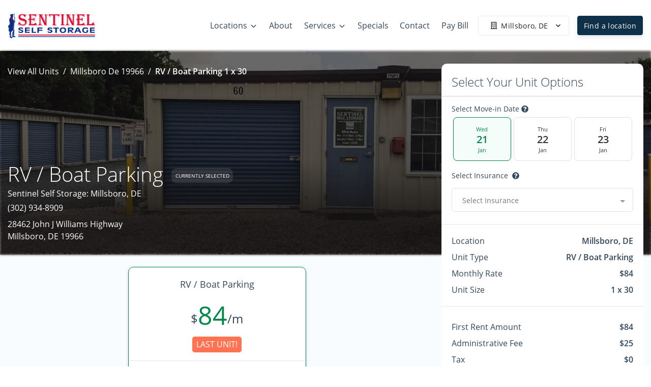

--- FILE ---
content_type: image/svg+xml
request_url: https://d84nc11pjtc6p.cloudfront.net/icons/v2/Boat%20Parking.svg
body_size: 828
content:
<svg xmlns="http://www.w3.org/2000/svg" width="50" height="50" viewBox="0 0 50 50" fill="none">
    <g class="svg-lined-inner-wrapper">
      <path stroke="#000" stroke-linecap="round" stroke-linejoin="round" stroke-width="2" d="M8.744 47.5h32.512" class="stroke-only"/>
      <path stroke="#000" stroke-linecap="round" stroke-linejoin="round" stroke-width="2" d="M25 35.914h17.934l-4.89 7.04H12.178l-5.113-7.04H25zm0 0v-3.632m0 0V7.012l16.156 25.27H25zm-3.706-15.118v15.118h-9.782l9.782-15.118z" class="stroke-only"/>
      <path fill="#000" d="M8.066 2.5a1 1 0 10-2 0h2zm-2 9.023a1 1 0 102 0h-2zm2-4.606V2.594h-2v4.323h2zm-.906-.906c.5 0 .906.406.906.906h-2c0 .605.49 1.094 1.094 1.094v-2zm3.665 0H7.16v2h3.665v-2zm1.256-1.255c0 .693-.562 1.255-1.256 1.255v2a3.256 3.256 0 003.256-3.255h-2zM10.825 3.5c.694 0 1.256.562 1.256 1.256h2A3.256 3.256 0 0010.825 1.5v2zm-3.665 0h3.665v-2H7.16v2zm.906-.906c0 .5-.406.906-.906.906v-2c-.605 0-1.094.49-1.094 1.094h2zm-2-.094v9.023h2V2.5h-2z" class="stroke-only"/>
    </g>
</svg>


--- FILE ---
content_type: application/javascript; charset=UTF-8
request_url: https://www.storeatsentinel.com/_nuxt/static/1767821220/locations/millsboro-de-19966/payload.js
body_size: 9007
content:
__NUXT_JSONP__("/locations/millsboro-de-19966", (function(a,b,c,d,e,f,g,h,i,j,k,l,m,n,o,p,q,r,s,t,u,v,w,x,y,z,A,B,C,D,E,F,G,H,I,J,K,L,M,N,O,P,Q,R,S,T,U,V,W,X,Y,Z,_,$,aa,ab,ac,ad,ae,af,ag,ah,ai,aj,ak,al,am,an,ao,ap,aq,ar,as,at,au,av,aw,ax,ay,az,aA,aB,aC,aD,aE,aF,aG,aH,aI,aJ,aK,aL,aM,aN,aO,aP,aQ,aR,aS,aT,aU,aV,aW,aX,aY,aZ,a_,a$,ba,bb,bc,bd,be,bf,bg,bh,bi,bj,bk,bl,bm,bn,bo,bp,bq,br,bs,bt,bu,bv,bw,bx,by,bz,bA,bB,bC,bD,bE,bF,bG,bH,bI,bJ,bK,bL,bM,bN,bO,bP,bQ,bR,bS,bT,bU,bV,bW,bX,bY,bZ,b_,b$,ca,cb,cc,cd,ce,cf,cg,ch,ci,cj,ck,cl,cm,cn,co,cp,cq,cr,cs,ct,cu,cv){Y.id=r;Y.account_id=u;Y.name=E;Y.autopay_terms=c;Y.rental_success_message="\u003Cp\u003EThank you for choosing Sentinel Self Storage - Millsboro, DE! We appreciate your business and are pleased to confirm your rental. You will be receiving an email shortly with additional details.\u003C\u002Fp\u003E\u003Cp\u003E\u003Cbr\u003E\u003C\u002Fp\u003E\u003Cp\u003E\u003Cstrong\u003ENext Steps\u003C\u002Fstrong\u003E: Come to the office during office hours to complete paperwork and get access to the facility. If you have any questions, comments, or concerns, you may simply give us a call and one of our friendly managers will be happy to help. We look forward to welcoming you and helping you in any way we can!\u003C\u002Fp\u003E";Y.reservation_success_message="\u003Cp\u003EThank you for choosing Sentinel Self Storage - Millsboro, DE! &nbsp;Due to high demand, we are operating on a first-come, first-served basis. Reservations guarantee the price only, not future unit availability. &nbsp;In order to secure this unit, we recommend coming to the facility to sign your lease as soon as possible.\u003C\u002Fp\u003E\u003Cp\u003E\u003Cbr\u003E\u003C\u002Fp\u003E\u003Cp\u003E\u003Cstrong\u003ENext Steps\u003C\u002Fstrong\u003E: Come to the office during office hours to complete paperwork and get access to the facility. If you have any questions, comments, or concerns, give us a call and one of our friendly managers will be happy to help! We look forward to welcoming you and helping you in any way we can!\u003C\u002Fp\u003E";Y.move_out_confirmation_message=f;Y.google_review_link="https:\u002F\u002Fsearch.google.com\u002Flocal\u002Fwritereview?placeid=ChIJKbeVm2bGuIkRBnxQoliP0Vk";Y.url_slug="millsboro-de-19966";Y.has_imported_units=b;Y.meta_title=c;Y.meta_tagline=c;Y.meta_description=c;Y.is_show_only_specific_unit_types=b;Y.specific_unit_types_to_show=f;Y.is_show_extra_charges_at_checkout=b;Y.is_hide_extra_charges_for_parking_or_office=b;Y.charges_to_show_at_checkout=f;Y.software="sitelink";Y.external_payment_link=f;Y.phone_number="(302) 934-8909";Y.sms=c;Y.email="millsboro@storeatsentinel.com";Y.facebook=Z;Y.yelp=f;Y.google="https:\u002F\u002Fgoogle.com\u002Fsearch?q=Sentinel+self+Storage+28462+John+J+Williams+Highway+Millsboro(DE)+19966";Y.twitter=f;Y.sparefoot=f;Y.linkedin=f;Y.instagram=f;Y.yelp_review_link=f;Y.facebook_review_link=Z;Y.time_zone={dstOffset:e,rawOffset:-18000,status:"OK",timeZoneId:"America\u002FNew_York",timeZoneName:"Eastern Standard Time"};Y.status="Live";Y.amenities=[{label:"24\u002F7 Surveillance",description:"We make sure to keep you and your belongings safe",index:e,image:{width:e,height:e,type:d,alt:_,src:"https:\u002F\u002Fd84nc11pjtc6p.cloudfront.net\u002Ficons\u002Fv2\u002FSurveillance%20Camera.svg",src_webp:f,title:_,file_name:"\u002FSurveillance%20Camera",file_name_full:"\u002FSurveillance%20Camera.svg",file_name_original:$,file_name_webp:"Surveillance Camera.webp",file_name_original_unmodified:$,file_type:o,file_base_url:p}},{label:"Gate Access",description:"For convenient access and excellent security",index:e,image:{width:e,height:e,type:d,alt:aa,src:"https:\u002F\u002Fd84nc11pjtc6p.cloudfront.net\u002Ficons\u002Fv2\u002FFence.svg",src_webp:f,title:aa,file_name:"\u002FFence",file_name_full:"\u002FFence.svg",file_name_original:ab,file_name_webp:"Fence.webp",file_name_original_unmodified:ab,file_type:o,file_base_url:p}},{label:"Credit Card",description:"We accept credit card as payment",index:e,image:{width:e,height:e,type:d,alt:ac,src:"https:\u002F\u002Fd84nc11pjtc6p.cloudfront.net\u002Ficons\u002Fv2\u002FCredit%20Cards%20Accepted.svg",src_webp:f,title:ac,file_name:"\u002FCredit%20Cards%20Accepted",file_name_full:"\u002FCredit%20Cards%20Accepted.svg",file_name_original:ad,file_name_webp:"Credit Cards Accepted.webp",file_name_original_unmodified:ad,file_type:o,file_base_url:p}},{label:"Moving Supplies",description:"Stop by before your move for a deal on supplies.",index:e,image:{width:e,height:e,type:d,alt:ae,src:"https:\u002F\u002Fd84nc11pjtc6p.cloudfront.net\u002Ficons\u002Fv2\u002FMoving%20Box.svg",src_webp:f,title:ae,file_name:"\u002FMoving%20Box",file_name_full:"\u002FMoving%20Box.svg",file_name_original:af,file_name_webp:"Moving Box.webp",file_name_original_unmodified:af,file_type:o,file_base_url:p}},{label:F,description:"Offering secure short or long term storage for any size boat",index:e,image:{width:e,height:e,type:d,alt:F,src:"https:\u002F\u002Fd84nc11pjtc6p.cloudfront.net\u002Ficons\u002Fv2\u002FBoat%20Parking.svg",src_webp:f,title:F,file_name:"\u002FBoat%20Parking",file_name_full:"\u002FBoat%20Parking.svg",file_name_original:ag,file_name_webp:"Boat Parking.webp",file_name_original_unmodified:ag,file_type:o,file_base_url:p}},{label:"Ground Floor Access",description:"Prevent backbreaking from going up stairs by sticking to ground level access",index:e,image:{width:e,height:e,type:d,alt:ah,src:"https:\u002F\u002Fd84nc11pjtc6p.cloudfront.net\u002Ficons\u002Fv2\u002FGround%20Floor.svg",src_webp:f,title:ah,file_name:"\u002FGround%20Floor",file_name_full:"\u002FGround%20Floor.svg",file_name_original:ai,file_name_webp:"Ground Floor.webp",file_name_original_unmodified:ai,file_type:o,file_base_url:p}},{label:"Online Payments",description:"Rent or pay right from your smartphone",index:e,image:{width:e,height:e,type:d,alt:aj,src:"https:\u002F\u002Fd84nc11pjtc6p.cloudfront.net\u002Ficons\u002Fv2\u002FOnline%20Bill%20Pay%20-%20Mobile.svg",src_webp:f,title:aj,file_name:"\u002FOnline%20Bill%20Pay%20-%20Mobile",file_name_full:"\u002FOnline%20Bill%20Pay%20-%20Mobile.svg",file_name_original:ak,file_name_webp:"Online Bill Pay - Mobile.webp",file_name_original_unmodified:ak,file_type:o,file_base_url:p}},{label:G,description:"Convenient parking for your RV vehicle",index:e,image:{width:e,height:e,type:d,alt:G,src:"https:\u002F\u002Fd84nc11pjtc6p.cloudfront.net\u002Ficons\u002Fv2\u002FRV%20Parking.svg",src_webp:f,title:G,file_name:"\u002FRV%20Parking",file_name_full:"\u002FRV%20Parking.svg",file_name_original:al,file_name_webp:"RV Parking.webp",file_name_original_unmodified:al,file_type:o,file_base_url:p}},{label:"Drive-up Storage Units",description:"Cut down on moving time and back pain by unloading right by your unit",index:e,image:{width:e,height:e,type:d,alt:am,src:"https:\u002F\u002Fd84nc11pjtc6p.cloudfront.net\u002Ficons\u002Fv2\u002FDrive-up%20Storage.svg",src_webp:f,title:am,file_name:"\u002FDrive-up%20Storage",file_name_full:"\u002FDrive-up%20Storage.svg",file_name_original:an,file_name_webp:"Drive-up Storage.webp",file_name_original_unmodified:an,file_type:o,file_base_url:p}},{label:"Excellent Customer Service",description:"You are our number one priority, and we want you to know it",index:e,image:{width:e,height:e,type:d,alt:ao,src:"https:\u002F\u002Fd84nc11pjtc6p.cloudfront.net\u002Ficons\u002Fv2\u002FCustomer%20Service.svg",src_webp:f,title:ao,file_name:"\u002FCustomer%20Service",file_name_full:"\u002FCustomer%20Service.svg",file_name_original:ap,file_name_webp:"Customer Service.webp",file_name_original_unmodified:ap,file_type:o,file_base_url:p}},{label:"Clean & Safe",description:"We offer clean and safe facilities for everyone",index:e,image:{width:e,height:e,type:d,alt:aq,src:"https:\u002F\u002Fd84nc11pjtc6p.cloudfront.net\u002Ficons\u002Fv2\u002FClean%20Storage%20Units.svg",src_webp:f,title:aq,file_name:"\u002FClean%20Storage%20Units",file_name_full:"\u002FClean%20Storage%20Units.svg",file_name_original:ar,file_name_webp:"Clean Storage Units.webp",file_name_original_unmodified:ar,file_type:o,file_base_url:p}}];Y.hours=[{is_available:a,type:"office",display_text:f,show_on_google_my_business:a,items:[{id_json_formatted_text:c,days:"Su",open:"09:00",close:"18:00",is_open_24_hours:b,open_24_hours_text:x,is_closed:a,closed_text:y,is_display_text:b,display_text:c},{id_json_formatted_text:"Mo,Tu,Th,Fr 09:30-16:00",days:"Mo,Tu,Th,Fr",open:as,close:"16:00",is_open_24_hours:b,open_24_hours_text:x,is_closed:b,closed_text:y,is_display_text:b,display_text:c},{id_json_formatted_text:c,days:"We,Sa",open:as,close:"17:00",is_open_24_hours:b,open_24_hours_text:x,is_closed:a,closed_text:y,is_display_text:b,display_text:c}]},{is_available:a,type:"gate",display_text:f,show_on_google_my_business:b,items:[{id_json_formatted_text:"Mo,Tu,We,Th,Fr,Sa,Su 06:00-21:00",days:"Mo,Tu,We,Th,Fr,Sa,Su",open:"06:00",close:"21:00",is_open_24_hours:b,open_24_hours_text:x,is_closed:b,closed_text:y,is_display_text:b,display_text:c}]}];Y.address={id:"010a9397-e7e4-47d3-935b-c5434eea3c3f",street_1:at,street_2:c,state_province:l,city:au,postal:av,country:"United States",lat:"38.6037543",lon:"-75.24056809999999"};Y.insurance=[{id:"e08a7922-fcd7-4405-b7f5-dec38653856c__2040",sitelink_id:2040,location_id:r,account_id:u,premium:m,coverage:2500,provider:H,description:I,site_id:J,percent_of_theft_coverage:z},{id:"e08a7922-fcd7-4405-b7f5-dec38653856c__2042",description:I,account_id:u,coverage:3000,location_id:r,percent_of_theft_coverage:z,premium:15,sitelink_id:2042,provider:H,site_id:J},{id:"e08a7922-fcd7-4405-b7f5-dec38653856c__2044",account_id:u,description:I,percent_of_theft_coverage:z,sitelink_id:2044,provider:H,premium:25,site_id:J,coverage:5000,location_id:r}];Y.global_settings={announcement_bar_title:c,announcement_bar_link:c,enable_announcement_bar:b,announcement_bar_text_color:"#2e2e2e",announcement_bar_link_text:c,announcement_bar_subtitle:c,announcement_bar_bg_color:"#FFFFFF",rental_disabled_message:"Rentals are currently under maintenance. Please call the office to make a payment.",noke_id:f,enable_reservation_short_form:a,reservation_days_valid:K,enable_reservations:a,value_pricing_tier_1_label:"Standard",value_pricing_tier_1_description:"\u003Cp\u003EThe most affordable option for a unit this size, including all our facility&rsquo;s security features and amenities.\u003Cbr\u003E\u003Cbr\u003E\u003C\u002Fp\u003E",value_pricing_tier_2_label:"Best Value",value_pricing_tier_2_description:"\u003Cp\u003EUnits with improved access points for added convenience.\u003Cbr\u003E\u003Cbr\u003E\u003C\u002Fp\u003E",value_pricing_tier_3_label:"Deluxe",value_pricing_tier_3_description:"\u003Cp\u003EOur premium units with the easiest access and most convenience available.\u003Cbr\u003E\u003Cbr\u003E\u003C\u002Fp\u003E",value_pricing:a,enable_rentals:a,rental_num_days_in_advance:aw,disable_rentals_on_sunday:b,rental_show_autopay:a,rental_pre_check_autopay:a,enable_force_autopay:a,rental_use_sitelink_esign:a,rental_show_gate_code_email:a,create_account_form_id:{id:"dd2e98e4-c773-4293-acab-73a3157bd9aa",created_at:"2026-01-07T20:44:50.024Z",updated_at:"2026-01-07T20:48:54.000Z",version:K,deletedAt:f,sections:[{id:"ea173b90-ec08-11f0-8b2d-abc9b196f4fb",title:"Account Information",fields:[{fieldType:s,label:L,text:L,placeholder:L,key:"first_name",validRules:t,group:q,isRequired:a,isPlaceholderVisible:a,isUnique:a,cols:m,type:"false",isEmail:b,disabled:b},{fieldType:s,label:M,text:M,validRules:t,placeholder:M,group:q,key:"last_name",isRequired:a,isPlaceholderVisible:a,isUnique:a,cols:m,isPassword:b,isEmail:b,disabled:b},{fieldType:ax,label:N,text:N,validRules:t,placeholder:N,group:q,key:"cell_phone",keyMap:v,mask:ay,isRequired:a,isPlaceholderVisible:a,isUnique:a,cols:m,isPassword:b,isEmail:b,disabled:b},{fieldType:ax,label:O,text:O,validRules:t,placeholder:O,group:q,key:"phone_number",mask:ay,isRequired:b,isPlaceholderVisible:a,isUnique:a,cols:m,isPassword:b,isEmail:b,disabled:b},{fieldType:s,label:P,text:P,validRules:"required|email",placeholder:P,group:q,key:"email",isRequired:a,isPlaceholderVisible:a,isUnique:a,cols:m,isPassword:b,isEmail:a,disabled:b},{fieldType:s,label:Q,text:Q,validRules:"required|min:6|max:20",placeholder:Q,group:q,key:"web_pw",keyMap:v,isRequired:a,isPlaceholderVisible:a,isUnique:a,cols:m,isPassword:a,isEmail:b,disabled:b},{fieldType:s,label:R,text:R,validRules:"required|confirmed:web_pw|min:6|max:20",placeholder:R,group:q,key:"confirm_web_pw",keyMap:v,isRequired:a,isPlaceholderVisible:a,isUnique:a,cols:m,isPassword:a,isEmail:b,disabled:b}]},{title:A,fields:[{fieldType:s,label:A,text:A,validRules:t,placeholder:A,group:q,key:"addr_1",keyMap:v,isRequired:a,isPlaceholderVisible:a,isUnique:a,cols:m,isPassword:b,isEmail:b,disabled:b},{fieldType:s,label:S,text:S,validRules:t,placeholder:S,group:q,key:"city",keyMap:v,isRequired:a,isPlaceholderVisible:a,isUnique:a,cols:m,isPassword:b,isEmail:b,disabled:b},{fieldType:"SelectList",label:T,text:T,validRules:t,placeholder:T,group:q,key:"region",keyMap:v,isRequired:a,isPlaceholderVisible:a,isUnique:a,cols:m,isPassword:b,isEmail:b,disabled:b},{fieldType:s,label:az,text:"Postal",validRules:t,placeholder:az,group:q,key:"postal_code",keyMap:v,isRequired:a,isPlaceholderVisible:a,isUnique:a,cols:m,isPassword:b,isEmail:b,disabled:b}],id:"a0d6fc30-ec09-11f0-8b2d-abc9b196f4fb"}],name:"Sentinel Self Storage"}};Y.review_settings={batch_id:"609543856",status:"get-results",total_reviews:62,rating:4.77};Y.payment_types=[{id:"e08a7922-fcd7-4405-b7f5-dec38653856c__733",account_id:u,value:733,category:"mastercard",label:"Master Card",location_id:r},{id:"e08a7922-fcd7-4405-b7f5-dec38653856c__734",location_id:r,category:"visa",account_id:u,label:"Visa",value:734},{id:"e08a7922-fcd7-4405-b7f5-dec38653856c__735",category:"amex",label:"American Express",account_id:u,value:735,location_id:r}];Y.main_image=aA;Y.main_logo=f;Y.media=[{width:i,height:k,type:d,alt:aI,src:"https:\u002F\u002Fd84nc11pjtc6p.cloudfront.net\u002FsentinelSelfStorage\u002FSentinel%20Self%20Storage%20Millsboro%20Signage.jpeg",src_webp:"https:\u002F\u002Fd84nc11pjtc6p.cloudfront.net\u002FsentinelSelfStorage\u002FSentinel%20Self%20Storage%20Millsboro%20Signage.webp",title:aI,file_name:"Sentinel%20Self%20Storage%20Millsboro%20Signage",file_name_full:"Sentinel%20Self%20Storage%20Millsboro%20Signage.jpeg",file_name_original:aJ,file_name_webp:"Sentinel Self Storage Millsboro Signage.webp",file_name_original_unmodified:aJ,file_type:j,file_base_url:g},{width:i,height:k,type:d,alt:aK,src:"https:\u002F\u002Fd84nc11pjtc6p.cloudfront.net\u002FsentinelSelfStorage\u002FSentinel%20Self%20Storage%20Millsboro%20Billboard.jpeg",src_webp:"https:\u002F\u002Fd84nc11pjtc6p.cloudfront.net\u002FsentinelSelfStorage\u002FSentinel%20Self%20Storage%20Millsboro%20Billboard.webp",title:aK,file_name:"Sentinel%20Self%20Storage%20Millsboro%20Billboard",file_name_full:"Sentinel%20Self%20Storage%20Millsboro%20Billboard.jpeg",file_name_original:aL,file_name_webp:"Sentinel Self Storage Millsboro Billboard.webp",file_name_original_unmodified:aL,file_type:j,file_base_url:g},{width:aB,height:aC,type:d,alt:B,src:aD,src_webp:aE,title:B,file_name:aF,file_name_full:aG,file_name_original:C,file_name_webp:aH,file_name_original_unmodified:C,file_type:j,file_base_url:g}];Y.has_match_on_location_page_filter=b;aA.width=aB;aA.height=aC;aA.type=d;aA.alt=B;aA.src=aD;aA.src_webp=aE;aA.title=B;aA.file_name=aF;aA.file_name_full=aG;aA.file_name_original=C;aA.file_name_webp=aH;aA.file_name_original_unmodified=C;aA.file_type=j;aA.file_base_url=g;return {data:[{isLocationPage:a}],fetch:{"data-v-3a49578b:0":{reviews:f,swiper:f,isLighthouse:b,showReviews:a,showStagingMessage:b}},mutations:[["clientWebsite\u002FSET_LOCATION_FROM_ROUTE",Y],["clientWebsite\u002FSET_SELECTED_LOCATION",Y],["unitFilter\u002FSET_UNIT_FILTER_LOCATIONS",[{id:aM,text:aN,name:aN,value:aM,city:aO,state_province:w,street_1:"376 North Broadway",street_2:c,postal:aP,distance:h,main_image:{width:i,height:k,type:d,alt:aQ,src:"https:\u002F\u002Fd84nc11pjtc6p.cloudfront.net\u002FsentinelSelfStorage\u002FSentinel%20Self%20Storage%20Deepwater%20Exterior%20units%2031-33.jpeg",src_webp:"https:\u002F\u002Fd84nc11pjtc6p.cloudfront.net\u002FsentinelSelfStorage\u002FSentinel%20Self%20Storage%20Deepwater%20Exterior%20units%2031-33.webp",title:aQ,file_name:"Sentinel%20Self%20Storage%20Deepwater%20Exterior%20units%2031-33",file_name_full:"Sentinel%20Self%20Storage%20Deepwater%20Exterior%20units%2031-33.jpeg",file_name_original:aR,file_name_webp:"Sentinel Self Storage Deepwater Exterior units 31-33.webp",file_name_original_unmodified:aR,file_type:j,file_base_url:g}},{id:aS,text:aT,name:aT,value:aS,city:"High Bridge",state_province:w,street_1:"158 Cregar Road",street_2:c,postal:"08829",distance:h,main_image:{width:aU,height:aU,type:d,alt:aV,src:"https:\u002F\u002Fd84nc11pjtc6p.cloudfront.net\u002FsentinelSelfStorage\u002FSentinel%20Self%20Storage%20High%20Bridge%20office.jpeg",src_webp:"https:\u002F\u002Fd84nc11pjtc6p.cloudfront.net\u002FsentinelSelfStorage\u002FSentinel%20Self%20Storage%20High%20Bridge%20office.webp",title:aV,file_name:"Sentinel%20Self%20Storage%20High%20Bridge%20office",file_name_full:"Sentinel%20Self%20Storage%20High%20Bridge%20office.jpeg",file_name_original:aW,file_name_webp:"Sentinel Self Storage High Bridge office.webp",file_name_original_unmodified:aW,file_type:j,file_base_url:g}},{id:aX,text:aY,name:aY,value:aX,city:aZ,state_province:l,street_1:"333 East Lea Boulevard",street_2:c,postal:"19802",distance:h,main_image:{width:i,height:k,type:d,alt:a_,src:"https:\u002F\u002Fd84nc11pjtc6p.cloudfront.net\u002FsentinelSelfStorage\u002FSentinel%20Self%20Storage%20Wilmington%20Office.jpeg",src_webp:"https:\u002F\u002Fd84nc11pjtc6p.cloudfront.net\u002FsentinelSelfStorage\u002FSentinel%20Self%20Storage%20Wilmington%20Office.webp",title:a_,file_name:"Sentinel%20Self%20Storage%20Wilmington%20Office",file_name_full:"Sentinel%20Self%20Storage%20Wilmington%20Office.jpeg",file_name_original:a$,file_name_webp:"Sentinel Self Storage Wilmington Office.webp",file_name_original_unmodified:a$,file_type:j,file_base_url:g}},{id:ba,text:bb,name:bb,value:ba,city:"Spring City",state_province:"PA",street_1:"25 Mennonite Church Road",street_2:c,postal:"19475",distance:h,main_image:{width:i,height:k,type:d,alt:bc,src:"https:\u002F\u002Fd84nc11pjtc6p.cloudfront.net\u002FsentinelSelfStorage\u002FSentinel%20Self%20Storage%20Spring%20City%20office%20and%20gate.jpeg",src_webp:"https:\u002F\u002Fd84nc11pjtc6p.cloudfront.net\u002FsentinelSelfStorage\u002FSentinel%20Self%20Storage%20Spring%20City%20office%20and%20gate.webp",title:bc,file_name:"Sentinel%20Self%20Storage%20Spring%20City%20office%20and%20gate",file_name_full:"Sentinel%20Self%20Storage%20Spring%20City%20office%20and%20gate.jpeg",file_name_original:bd,file_name_webp:"Sentinel Self Storage Spring City office and gate.webp",file_name_original_unmodified:bd,file_type:j,file_base_url:g}},{id:be,text:bf,name:bf,value:be,city:aO,state_province:w,street_1:"60 South Hook Road",street_2:c,postal:aP,distance:h,main_image:{width:i,height:k,type:d,alt:bg,src:"https:\u002F\u002Fd84nc11pjtc6p.cloudfront.net\u002FsentinelSelfStorage\u002FSentinel%20Self%20Storage%20Pennsville%20Exterior%20units%2074-76.jpeg",src_webp:"https:\u002F\u002Fd84nc11pjtc6p.cloudfront.net\u002FsentinelSelfStorage\u002FSentinel%20Self%20Storage%20Pennsville%20Exterior%20units%2074-76.webp",title:bg,file_name:"Sentinel%20Self%20Storage%20Pennsville%20Exterior%20units%2074-76",file_name_full:"Sentinel%20Self%20Storage%20Pennsville%20Exterior%20units%2074-76.jpeg",file_name_original:bh,file_name_webp:"Sentinel Self Storage Pennsville Exterior units 74-76.webp",file_name_original_unmodified:bh,file_type:j,file_base_url:g}},{id:bi,text:bj,name:bj,value:bi,city:"Stewartsville",state_province:w,street_1:"717 New Jersey 57",street_2:c,postal:"08886",distance:h,main_image:{width:i,height:k,type:d,alt:bk,src:"https:\u002F\u002Fd84nc11pjtc6p.cloudfront.net\u002FsentinelSelfStorage\u002FSentinel%20Self%20Storage%20Stewartsville%20office%20.jpeg",src_webp:"https:\u002F\u002Fd84nc11pjtc6p.cloudfront.net\u002FsentinelSelfStorage\u002FSentinel%20Self%20Storage%20Stewartsville%20office%20.webp",title:bk,file_name:"Sentinel%20Self%20Storage%20Stewartsville%20office%20",file_name_full:"Sentinel%20Self%20Storage%20Stewartsville%20office%20.jpeg",file_name_original:bl,file_name_webp:"Sentinel Self Storage Stewartsville office .webp",file_name_original_unmodified:bl,file_type:j,file_base_url:g}},{id:bm,text:bn,name:bn,value:bm,city:"Felton",state_province:l,street_1:"9852 South Dupont Highway",street_2:c,postal:"19943",distance:h,main_image:{width:i,height:k,type:d,alt:bo,src:"https:\u002F\u002Fd84nc11pjtc6p.cloudfront.net\u002FsentinelSelfStorage\u002FStorage%20units%20at%20self%20storage%20facility.jpg",src_webp:"https:\u002F\u002Fd84nc11pjtc6p.cloudfront.net\u002FsentinelSelfStorage\u002FStorage%20units%20at%20self%20storage%20facility.webp",title:bo,file_name:"Storage%20units%20at%20self%20storage%20facility",file_name_full:"Storage%20units%20at%20self%20storage%20facility.jpg",file_name_original:bp,file_name_webp:"Storage units at self storage facility.webp",file_name_original_unmodified:bp,file_type:D,file_base_url:g}},{id:bq,text:br,name:br,value:bq,city:"Churchville",state_province:bs,street_1:"3022 Churchville Road",street_2:c,postal:"21028",distance:h,main_image:{width:i,height:k,type:d,alt:bt,src:"https:\u002F\u002Fd84nc11pjtc6p.cloudfront.net\u002FsentinelSelfStorage\u002FSentinel%20Self%20Storage%20Churchville%20office%20and%20gate.jpeg",src_webp:"https:\u002F\u002Fd84nc11pjtc6p.cloudfront.net\u002FsentinelSelfStorage\u002FSentinel%20Self%20Storage%20Churchville%20office%20and%20gate.webp",title:bt,file_name:"Sentinel%20Self%20Storage%20Churchville%20office%20and%20gate",file_name_full:"Sentinel%20Self%20Storage%20Churchville%20office%20and%20gate.jpeg",file_name_original:bu,file_name_webp:"Sentinel Self Storage Churchville office and gate.webp",file_name_original_unmodified:bu,file_type:j,file_base_url:g}},{id:bv,text:bw,name:bw,value:bv,city:"Flemington",state_province:w,street_1:"605 New Jersey 12",street_2:c,postal:"08822",distance:h,main_image:{width:i,height:k,type:d,alt:bx,src:"https:\u002F\u002Fd84nc11pjtc6p.cloudfront.net\u002FsentinelSelfStorage\u002FSentinel%20Self%20Storage%20Flemington%20office%20and%20gate.jpeg",src_webp:"https:\u002F\u002Fd84nc11pjtc6p.cloudfront.net\u002FsentinelSelfStorage\u002FSentinel%20Self%20Storage%20Flemington%20office%20and%20gate.webp",title:bx,file_name:"Sentinel%20Self%20Storage%20Flemington%20office%20and%20gate",file_name_full:"Sentinel%20Self%20Storage%20Flemington%20office%20and%20gate.jpeg",file_name_original:by,file_name_webp:"Sentinel Self Storage Flemington office and gate.webp",file_name_original_unmodified:by,file_type:j,file_base_url:g}},{id:bz,text:bA,name:bA,value:bz,city:bB,state_province:l,street_1:"1100 Elkton Road",street_2:c,postal:"19711",distance:h,main_image:{width:i,height:k,type:d,alt:bC,src:"https:\u002F\u002Fd84nc11pjtc6p.cloudfront.net\u002FsentinelSelfStorage\u002FNewark.JPG",src_webp:"https:\u002F\u002Fd84nc11pjtc6p.cloudfront.net\u002FsentinelSelfStorage\u002FNewark.webp",title:bC,file_name:bB,file_name_full:U,file_name_original:U,file_name_webp:"Newark.webp",file_name_original_unmodified:U,file_type:".JPG",file_base_url:g}},{id:bD,text:bE,name:bE,value:bD,city:"Wilmington ",state_province:l,street_1:"141 Edgemoor Road",street_2:c,postal:"19809",distance:h,main_image:{width:i,height:k,type:d,alt:bF,src:"https:\u002F\u002Fd84nc11pjtc6p.cloudfront.net\u002FsentinelSelfStorage\u002FSentinel%20Self%20Storage%20North%20Wilmington%20office%20and%20gate.jpeg",src_webp:"https:\u002F\u002Fd84nc11pjtc6p.cloudfront.net\u002FsentinelSelfStorage\u002FSentinel%20Self%20Storage%20North%20Wilmington%20office%20and%20gate.webp",title:bF,file_name:"Sentinel%20Self%20Storage%20North%20Wilmington%20office%20and%20gate",file_name_full:"Sentinel%20Self%20Storage%20North%20Wilmington%20office%20and%20gate.jpeg",file_name_original:bG,file_name_webp:"Sentinel Self Storage North Wilmington office and gate.webp",file_name_original_unmodified:bG,file_type:j,file_base_url:g}},{id:bH,text:bI,name:bI,value:bH,city:V,state_province:l,street_1:"213 East Main Street",street_2:c,postal:W,distance:h,main_image:{width:i,height:1467,type:d,alt:bJ,src:"https:\u002F\u002Fd84nc11pjtc6p.cloudfront.net\u002Fshared\u002Fsecurely%20locked%20climate-controlled%20self%20storage%20unit.jpg",src_webp:"https:\u002F\u002Fd84nc11pjtc6p.cloudfront.net\u002Fshared\u002Fsecurely%20locked%20climate-controlled%20self%20storage%20unit.webp",title:bJ,file_name:"securely%20locked%20climate-controlled%20self%20storage%20unit",file_name_full:"securely%20locked%20climate-controlled%20self%20storage%20unit.jpg",file_name_original:bK,file_name_webp:"securely locked climate-controlled self storage unit.webp",file_name_original_unmodified:bK,file_type:D,file_base_url:"https:\u002F\u002Fd84nc11pjtc6p.cloudfront.net\u002Fshared\u002F"}},{id:bL,text:bM,name:bM,value:bL,city:V,state_province:l,street_1:"451 Boyds Corner Road",street_2:c,postal:W,distance:h,main_image:{width:i,height:k,type:d,alt:"Sentinel Self Storage Boyds Corner Office with sign",src:"https:\u002F\u002Fd84nc11pjtc6p.cloudfront.net\u002FsentinelSelfStorage\u002FBoyds%20Corner%20Spring.jpg",src_webp:"https:\u002F\u002Fd84nc11pjtc6p.cloudfront.net\u002FsentinelSelfStorage\u002FBoyds%20Corner%20Spring.webp",title:"Sentinel Self Storage Boyds Corner office with sign",file_name:"Boyds%20Corner%20Spring",file_name_full:"Boyds%20Corner%20Spring.jpg",file_name_original:bN,file_name_webp:"Boyds Corner Spring.webp",file_name_original_unmodified:bN,file_type:D,file_base_url:g}},{id:bO,text:bP,name:bP,value:bO,city:"Carneys Point",state_province:w,street_1:"392 Harding Highway",street_2:c,postal:"08069",distance:h,main_image:{width:i,height:k,type:d,alt:bQ,src:"https:\u002F\u002Fd84nc11pjtc6p.cloudfront.net\u002FsentinelSelfStorage\u002FSentinel%20Self%20Storage%20Carneys%20Point%20Office%20and%20gate%202.jpeg",src_webp:"https:\u002F\u002Fd84nc11pjtc6p.cloudfront.net\u002FsentinelSelfStorage\u002FSentinel%20Self%20Storage%20Carneys%20Point%20Office%20and%20gate%202.webp",title:bQ,file_name:"Sentinel%20Self%20Storage%20Carneys%20Point%20Office%20and%20gate%202",file_name_full:"Sentinel%20Self%20Storage%20Carneys%20Point%20Office%20and%20gate%202.jpeg",file_name_original:bR,file_name_webp:"Sentinel Self Storage Carneys Point Office and gate 2.webp",file_name_original_unmodified:bR,file_type:j,file_base_url:g}},{id:bS,text:bT,name:bT,value:bS,city:aZ,state_province:l,street_1:"200 First State Boulevard",street_2:c,postal:"19804",distance:h,main_image:{width:i,height:k,type:d,alt:bU,src:"https:\u002F\u002Fd84nc11pjtc6p.cloudfront.net\u002FsentinelSelfStorage\u002FSentinel%20Self%20Storage%20Stanton%20Newport%20office%20and%20gate.jpeg",src_webp:"https:\u002F\u002Fd84nc11pjtc6p.cloudfront.net\u002FsentinelSelfStorage\u002FSentinel%20Self%20Storage%20Stanton%20Newport%20office%20and%20gate.webp",title:bU,file_name:"Sentinel%20Self%20Storage%20Stanton%20Newport%20office%20and%20gate",file_name_full:"Sentinel%20Self%20Storage%20Stanton%20Newport%20office%20and%20gate.jpeg",file_name_original:bV,file_name_webp:"Sentinel Self Storage Stanton Newport office and gate.webp",file_name_original_unmodified:bV,file_type:j,file_base_url:g}},{id:bW,text:bX,name:bX,value:bW,city:bY,state_province:l,street_1:"6080 North Dupont Highway",street_2:c,postal:"19901",distance:h,main_image:{width:i,height:k,type:d,alt:bZ,src:"https:\u002F\u002Fd84nc11pjtc6p.cloudfront.net\u002FsentinelSelfStorage\u002FIMG_4183.jpg",src_webp:"https:\u002F\u002Fd84nc11pjtc6p.cloudfront.net\u002FsentinelSelfStorage\u002FIMG_4183.webp",title:bZ,file_name:"IMG_4183",file_name_full:X,file_name_original:X,file_name_webp:"IMG_4183.webp",file_name_original_unmodified:X,file_type:D,file_base_url:g}},{id:b_,text:b$,name:b$,value:b_,city:"Smyrna",state_province:l,street_1:"52 South Cory Lane",street_2:c,postal:"19977",distance:h,main_image:{width:i,height:k,type:d,alt:ca,src:"https:\u002F\u002Fd84nc11pjtc6p.cloudfront.net\u002FsentinelSelfStorage\u002FSentinel%20Self%20Storage%20Smyrna%20office%20and%20gate.jpeg",src_webp:"https:\u002F\u002Fd84nc11pjtc6p.cloudfront.net\u002FsentinelSelfStorage\u002FSentinel%20Self%20Storage%20Smyrna%20office%20and%20gate.webp",title:ca,file_name:"Sentinel%20Self%20Storage%20Smyrna%20office%20and%20gate",file_name_full:"Sentinel%20Self%20Storage%20Smyrna%20office%20and%20gate.jpeg",file_name_original:cb,file_name_webp:"Sentinel Self Storage Smyrna office and gate.webp",file_name_original_unmodified:cb,file_type:j,file_base_url:g}},{id:cc,text:cd,name:cd,value:cc,city:bY,state_province:l,street_1:"120 Holly Oak Lane",street_2:c,postal:"19904",distance:h,main_image:{width:i,height:k,type:d,alt:ce,src:"https:\u002F\u002Fd84nc11pjtc6p.cloudfront.net\u002FsentinelSelfStorage\u002FSentinel%20Self%20Storage%20Cheswold%20Office%20open.jpeg",src_webp:"https:\u002F\u002Fd84nc11pjtc6p.cloudfront.net\u002FsentinelSelfStorage\u002FSentinel%20Self%20Storage%20Cheswold%20Office%20open.webp",title:ce,file_name:"Sentinel%20Self%20Storage%20Cheswold%20Office%20open",file_name_full:"Sentinel%20Self%20Storage%20Cheswold%20Office%20open.jpeg",file_name_original:cf,file_name_webp:"Sentinel Self Storage Cheswold Office open.webp",file_name_original_unmodified:cf,file_type:j,file_base_url:g}},{id:cg,text:ch,name:ch,value:cg,city:V,state_province:l,street_1:"504 Industrial Road",street_2:c,postal:W,distance:h,main_image:{width:2048,height:1536,type:d,alt:ci,src:"https:\u002F\u002Fd84nc11pjtc6p.cloudfront.net\u002FsentinelSelfStorage\u002FSentinel%20Self%20Storage%20Middletown%20Office.jpeg",src_webp:"https:\u002F\u002Fd84nc11pjtc6p.cloudfront.net\u002FsentinelSelfStorage\u002FSentinel%20Self%20Storage%20Middletown%20Office.webp",title:ci,file_name:"Sentinel%20Self%20Storage%20Middletown%20Office",file_name_full:"Sentinel%20Self%20Storage%20Middletown%20Office.jpeg",file_name_original:cj,file_name_webp:"Sentinel Self Storage Middletown Office.webp",file_name_original_unmodified:cj,file_type:j,file_base_url:g}},{id:ck,text:cl,name:cl,value:ck,city:"New Castle",state_province:l,street_1:"465 Pulaski Highway",street_2:c,postal:"19720",distance:h,main_image:{width:i,height:k,type:d,alt:cm,src:"https:\u002F\u002Fd84nc11pjtc6p.cloudfront.net\u002FsentinelSelfStorage\u002FSentinel%20Self%20Storage%20New%20Castle%20Signage%202.jpeg",src_webp:"https:\u002F\u002Fd84nc11pjtc6p.cloudfront.net\u002FsentinelSelfStorage\u002FSentinel%20Self%20Storage%20New%20Castle%20Signage%202.webp",title:cm,file_name:"Sentinel%20Self%20Storage%20New%20Castle%20Signage%202",file_name_full:"Sentinel%20Self%20Storage%20New%20Castle%20Signage%202.jpeg",file_name_original:cn,file_name_webp:"Sentinel Self Storage New Castle Signage 2.webp",file_name_original_unmodified:cn,file_type:j,file_base_url:g}},{id:co,text:cp,name:cp,value:co,city:"Elkton",state_province:bs,street_1:"1749 West Pulaski Highway",street_2:c,postal:"21921",distance:h,main_image:{width:i,height:k,type:d,alt:cq,src:"https:\u002F\u002Fd84nc11pjtc6p.cloudfront.net\u002FsentinelSelfStorage\u002FSentinel%20Self%20Storage%20North%20East%20office.jpeg",src_webp:"https:\u002F\u002Fd84nc11pjtc6p.cloudfront.net\u002FsentinelSelfStorage\u002FSentinel%20Self%20Storage%20North%20East%20office.webp",title:cq,file_name:"Sentinel%20Self%20Storage%20North%20East%20office",file_name_full:"Sentinel%20Self%20Storage%20North%20East%20office.jpeg",file_name_original:cr,file_name_webp:"Sentinel Self Storage North East office.webp",file_name_original_unmodified:cr,file_type:j,file_base_url:g}},{id:r,text:E,name:E,value:r,city:au,state_province:l,street_1:at,street_2:c,postal:av,distance:h,main_image:aA},{id:cs,text:ct,name:ct,value:cs,city:"Rio Grande",state_province:w,street_1:"1065 New Jersey 47 South",street_2:c,postal:"08242",distance:h,main_image:{width:i,height:k,type:d,alt:cu,src:"https:\u002F\u002Fd84nc11pjtc6p.cloudfront.net\u002FsentinelSelfStorage\u002FSentinel%20Self%20Storage%20Rio%20Grande%20Office%20and%20gate.jpeg",src_webp:"https:\u002F\u002Fd84nc11pjtc6p.cloudfront.net\u002FsentinelSelfStorage\u002FSentinel%20Self%20Storage%20Rio%20Grande%20Office%20and%20gate.webp",title:cu,file_name:"Sentinel%20Self%20Storage%20Rio%20Grande%20Office%20and%20gate",file_name_full:"Sentinel%20Self%20Storage%20Rio%20Grande%20Office%20and%20gate.jpeg",file_name_original:cv,file_name_webp:"Sentinel Self Storage Rio Grande Office and gate.webp",file_name_original_unmodified:cv,file_type:j,file_base_url:g}}]],["searchLadybug\u002FUPDATE_ACCORDION_ITEMS",[{title:"What is self storage and how does it work?",content:"\u003Cp\u003ERenting a storage unit is a great solution to clear up some much-needed space at home or to hold much needed business items. All of our storage facilities offer clean, secure storage solutions at affordable prices.\u003C\u002Fp\u003E",tag:n,index:e,id:"a2ecae10-ec0f-11f0-b349-915f37e1019b"},{title:"How much does self storage cost?",content:"\u003Cp\u003EOur rates vary between unit sizes and type of storage. Please \u003Ca href=\"\u002Fcontact\"\u003Econtact us\u003C\u002Fa\u003E if you have any additional questions about renting a unit.\u003C\u002Fp\u003E",tag:n,index:z,id:"a2ecae11-ec0f-11f0-b349-915f37e1019b"},{title:"Can I rent a unit even if I’m not sure how long I’ll need it?",content:"\u003Cp\u003EAbsolutely. All of our rentals are month-to-month, so you can store for as long - or as short - as you need. No long-term commitments, no surprises.\u003C\u002Fp\u003E",tag:n,index:aw,id:"a2ecae12-ec0f-11f0-b349-915f37e1019b"},{title:"When can I access my unit?",content:"\u003Cp\u003EGate hours are from 6:00 AM to 9:00 PM, seven days a week. You can access your belongings at any time during gate hours, including on the weekend! Businesses may request 24 hour access. For security, remember that you must enter your access code to enter and exit the facility.\u003C\u002Fp\u003E",tag:n,index:K,id:"a2ecae13-ec0f-11f0-b349-915f37e1019b"},{title:"Do I need to provide a lock?",content:"\u003Cp\u003EYes! &nbsp;We require tenants to provide their own locks. &nbsp;You can bring one from home or purchase a disc lock in our office.\u003C\u002Fp\u003E",tag:n,index:4,id:"a2ecae14-ec0f-11f0-b349-915f37e1019b"},{title:"Are there any items that I am NOT able to store?",content:"\u003Cp\u003ELiquids, explosives, flammable liquids, toxic materials, and perishables. Please contact us if you have any questions regarding a specific item.\u003C\u002Fp\u003E",tag:n,index:5,id:"a2ecae15-ec0f-11f0-b349-915f37e1019b"},{title:"What is the best way to pack a unit?",content:"\u003Cp\u003ELarger and more infrequently used items should go in the back of the unit. Remember to keep a walkway in the center of your unit to more easily access items. Always keep items labeled and a list of items stored, even a photo on the outside of each box will allow you to \"see\" what's inside.\u003C\u002Fp\u003E\u003Cp\u003EFor other helpful packing and organizing tips, check out our \u003Ca href=\"\u002Fstorage-tips\"\u003Estorage tips\u003C\u002Fa\u003E page.",tag:n,index:6,id:"a2ecae16-ec0f-11f0-b349-915f37e1019b"},{title:"What are some helpful tips for moving into my unit?",content:"\u003Cp\u003EWe pride ourselves on making things as simple as possible for our customers. For helpful tips on packing and organizing your unit, head on over to our \u003Ca href=\"\u002Fstorage-tips\"\u003Estorage tips\u003C\u002Fa\u003E page.\u003C\u002Fp\u003E",tag:n,index:7,id:"a2ecae17-ec0f-11f0-b349-915f37e1019b"},{title:"Are refunds available?",content:"\u003Cp\u003ERental transactions are final. There are no refunds for unused portions of the rental period that have already been paid, including prepaid rent.&nbsp;\u003C\u002Fp\u003E\u003Cp\u003ELeases are on a month-to-month basis. The rental period starts on the day the lease is signed and continues to the anniversary date the following month.&nbsp;\u003C\u002Fp\u003E\u003Cp\u003ERent will not be prorated for early move-outs. If an account is erroneously overcharged, a check refund will be issued for the discrepancy.&nbsp;\u003C\u002Fp\u003E\u003Cp\u003EMerchandise sales are final. Packing supplies may be picked up and purchased at each site location. Sentinel Self Storage does not ship any products.&nbsp;\u003C\u002Fp\u003E",tag:n,index:8,id:"a2ecae18-ec0f-11f0-b349-915f37e1019b"},{title:"What are the requirements for outside vehicle storage?",content:"\u003Cp\u003ETo store a vehicle at Sentinel Self Storage, the following criteria must be met:\u003C\u002Fp\u003E\u003Cp\u003E&bull; Vehicle&#39;s registration must be the tenant&#39;s name\u003Cbr\u003E&bull; Current registration and insurance required\u003Cbr\u003E&bull; Vehicle must be on site at time of leasing\u003C\u002Fp\u003E",tag:n,index:9,id:"a2ecae19-ec0f-11f0-b349-915f37e1019b"},{title:"Do you require insurance?",content:"\u003Cp\u003EYes! We require insurance to protect your stored belongings at the time of rental and throughout your stay with us. We make it convenient for you with the Great American Insurance program with no deductible! If you prefer your own coverage, through a qualified renters or homeowners policy, simply provide the facility manager with a copy of your policy declarations page.\u003C\u002Fp\u003E",tag:n,index:10,id:"a2ecae1a-ec0f-11f0-b349-915f37e1019b"},{title:"What do I need to do when I am ready to move-out?",content:"\u003Cp\u003EWe ask that you give our office notice 10 days prior to move-out. On the day of move-out, you are required to remove all of your belongings and leave the unit broom clean. Everything you bring into storage must leave with you. Please note that we do not provide a dumpster for customer trash. If you have items you cannot dispose of yourself, we can recommend a junk removal company that many of our customers use. You will work directly with them to arrange pickup and payment.\u003C\u002Fp\u003E",tag:n,index:11,id:"a2ecae1b-ec0f-11f0-b349-915f37e1019b"}]]]}}(true,false,"","picture",0,null,"https:\u002F\u002Fd84nc11pjtc6p.cloudfront.net\u002FsentinelSelfStorage\u002F",void 0,2200,".jpeg",1650,"DE",12,"FAQ",".svg","https:\u002F\u002Fd84nc11pjtc6p.cloudfront.net\u002Ficons\u002Fv2\u002F","form","e08a7922-fcd7-4405-b7f5-dec38653856c","TextInput","required","fe8e218f-6b4a-4156-8aff-ef95d59ac376","info","NJ","Open 24 Hours","Closed",1,"Address","Sentinel Self Storage Millsboro Building C","Sentinel Self Storage Millsboro Building C.jpeg",".jpg","Millsboro, DE","Boat Parking","RV Parking","Bader Company","100%",901,3,"First name","Last name","Cell phone","Phone number","Email","Password","Confirm Password","City","State","Newark.JPG","Middletown","19709","IMG_4183.jpg",{},"https:\u002F\u002Fwww.facebook.com\u002Fsentinelselfstorage","Surveillance Camera","Surveillance Camera.svg","Fence","Fence.svg","Credit Cards Accepted","Credit Cards Accepted.svg","Moving Box","Moving Box.svg","Boat Parking.svg","Ground Floor","Ground Floor.svg","Online Bill Pay - Mobile","Online Bill Pay - Mobile.svg","RV Parking.svg","Drive-up Storage","Drive-up Storage.svg","Customer Service","Customer Service.svg","Clean Storage Units","Clean Storage Units.svg","09:30","28462 John J Williams Highway","Millsboro","19966",2,"TextInputMask","(###) ###-####","Postal code",{},1334,1001,"https:\u002F\u002Fd84nc11pjtc6p.cloudfront.net\u002FsentinelSelfStorage\u002FSentinel%20Self%20Storage%20Millsboro%20Building%20C.jpeg","https:\u002F\u002Fd84nc11pjtc6p.cloudfront.net\u002FsentinelSelfStorage\u002FSentinel%20Self%20Storage%20Millsboro%20Building%20C.webp","Sentinel%20Self%20Storage%20Millsboro%20Building%20C","Sentinel%20Self%20Storage%20Millsboro%20Building%20C.jpeg","Sentinel Self Storage Millsboro Building C.webp","Sentinel Self Storage Millsboro Signage","Sentinel Self Storage Millsboro Signage.jpeg","Sentinel Self Storage Millsboro Billboard","Sentinel Self Storage Millsboro Billboard.jpeg","0211dacb-ea1e-42ac-bdeb-515da6ea5283","Deepwater, NJ","Pennsville","08070","Sentinel Self Storage Deepwater Exterior units 31-33","Sentinel Self Storage Deepwater Exterior units 31-33.jpeg","0663c297-9673-4bea-8d51-8fcb70402e42","High Bridge, NJ",2008,"Sentinel Self Storage High Bridge office","Sentinel Self Storage High Bridge office.jpeg","0f2c4d92-a06b-4285-a6f0-651f256a0b44","Wilmington, DE","Wilmington","Sentinel Self Storage Wilmington Office","Sentinel Self Storage Wilmington Office.jpeg","1f9b10de-3bb3-4f0f-8d47-44f524338f8c","Spring City, PA","Sentinel Self Storage Spring City office and gate","Sentinel Self Storage Spring City office and gate.jpeg","24c0b640-68dc-48f3-a8d7-280e29bb665e","Pennsville, NJ","Sentinel Self Storage Pennsville Exterior units 74-76","Sentinel Self Storage Pennsville Exterior units 74-76.jpeg","26902ebc-7365-43df-8a32-d44bf6e6b2e8","Stewartsville, NJ","Sentinel Self Storage Stewartsville office ","Sentinel Self Storage Stewartsville office .jpeg","2dc107d2-f9aa-4e5c-a0b8-434f8c57b750","Felton, DE","Storage units at self storage facility","Storage units at self storage facility.jpg","3961db6e-5a6e-4893-85d2-2193cce3ecbd","Churchville, MD","MD","Sentinel Self Storage Churchville office and gate","Sentinel Self Storage Churchville office and gate.jpeg","4b2fcf74-2779-4699-8790-a5784527400a","Flemington, NJ","Sentinel Self Storage Flemington office and gate","Sentinel Self Storage Flemington office and gate.jpeg","4b96e910-5b10-40c6-b9a1-afcee82b18dd","Newark, DE","Newark","Sentinel Self Storage Newark office and gate","66184c83-bdf6-4d65-b6f4-28278ed0563b","North Wilmington, DE","Sentinel Self Storage North Wilmington office and gate","Sentinel Self Storage North Wilmington office and gate.jpeg","6e6fc269-b480-403e-92be-7c190598d60a","Middletown East","securely locked climate-controlled self storage unit","securely locked climate-controlled self storage unit.jpg","74044279-0e18-42fd-a6f2-027c4a6b00d1","Boyds Corner, DE","Boyds Corner Spring.jpg","7715f5ed-7e62-4b97-8a3e-f6a74b2ca218","Carneys Point, NJ","Sentinel Self Storage Carneys Point Office and gate","Sentinel Self Storage Carneys Point Office and gate 2.jpeg","785313a7-049b-4c80-bdbf-8dde98a8c638","Stanton\u002FNewport, DE","Sentinel Self Storage Stanton Newport office and gate","Sentinel Self Storage Stanton Newport office and gate.jpeg","8989c81d-e432-4dbc-af77-3b28733ed202","North Dover, DE","Dover","Sentinel Self Storage North Dover office","c4164fd2-5ea5-45c3-b1a7-8ca6325ea777","Smyrna, DE","Sentinel Self Storage Smyrna office and gate","Sentinel Self Storage Smyrna office and gate.jpeg","c5b9c4fe-15f3-4681-959f-a0da141ca4f4","Cheswold, DE","Sentinel Self Storage Cheswold Office open","Sentinel Self Storage Cheswold Office open.jpeg","c85e7fa3-024d-4760-bd98-fba10b3802c4","Middletown West","Sentinel Self Storage Middletown Office","Sentinel Self Storage Middletown Office.jpeg","ce3964c9-023f-42e8-b415-853ddba1bcf5","New Castle, DE","Sentinel Self Storage New Castle Signage","Sentinel Self Storage New Castle Signage 2.jpeg","d9f12c33-d0e4-4cc7-bf8c-7746ee29a019","North East, MD","Sentinel Self Storage North East office","Sentinel Self Storage North East office.jpeg","e842edd5-c064-4615-a865-0457187e6af8","Rio Grande, NJ","Sentinel Self Storage Rio Grande Office and gate","Sentinel Self Storage Rio Grande Office and gate.jpeg")));

--- FILE ---
content_type: application/javascript; charset=UTF-8
request_url: https://www.storeatsentinel.com/_nuxt/e647c8f.js
body_size: 17525
content:
(window.webpackJsonp=window.webpackJsonp||[]).push([[78],{104:function(t,e,n){"use strict";n.d(e,"a",(function(){return o})),n.d(e,"b",(function(){return r})),n.d(e,"c",(function(){return l}));n(28),n(31),n(30),n(90);var o=function(path){return/\.php|<script>|%3Cscript%3E|javascript:|cgi-bin|wp-(admin|login)|\.cgi/i.test(path)},r=function(path){return c(path,"rent")},l=function(path){return c(path,"reserve")},c=function(path,t){try{if(null==path)return!1;var e=path.split("/");if(e.length<3)return!1;if(e[e.length-1].includes(t))return!0}catch(t){console.log("🚀 ~ checkPath ~ e:",t)}return!1}},1084:function(t,e,n){"use strict";n(597)},1085:function(t,e,n){var o=n(58)((function(i){return i[1]}));o.push([t.i,'.insights-nav{background-color:#252525;-webkit-box-shadow:0 0 32px 0 rgba(136,152,170,.15);box-shadow:0 0 32px 0 rgba(136,152,170,.15);height:50px;position:relative;z-index:9998}.avatar-sm{font-size:.875rem;height:36px;width:36px}.avatar-insights{background-color:#74757a;color:#fff;display:-webkit-inline-box;display:-ms-inline-flexbox;display:inline-flex;-webkit-box-align:center;-ms-flex-align:center;align-items:center;-webkit-box-pack:center;-ms-flex-pack:center;border-radius:.375rem;font-size:1rem;justify-content:center}.navbar-antelope .nav-link span{border-bottom:3px solid transparent}.navbar-antelope a.nav-link.nuxt-link-exact-active.nuxt-link-active span{border-top:5px solid var(--nav-active-color)!important;color:var(--nav-active-color)!important}.navbar-antelope .nav-link.dropdown-toggle:after{border-bottom:0;border-left:.3em solid transparent;border-right:.3em solid transparent;border-top:.3em solid;content:"";display:inline-block;margin-left:-5px!important;margin-right:4px!important;vertical-align:.255em}@media(min-width:992px){.navbar-expand .navbar-nav .nav-link,.navbar-expand-lg .navbar-nav .nav-link{padding-left:0;padding-right:0}}.navbar-antelope{-ms-flex-wrap:wrap;flex-wrap:wrap;z-index:1025}.navbar-antelope .unit-image{border-radius:50%;height:3rem;width:3rem}.navbar-antelope .show .btn,.navbar-antelope .show li.nav-item{-webkit-animation:fadeIn .2s ease-out forwards;animation:fadeIn .2s ease-out forwards;margin:14px 0}.vue-fixed-header--isFixed{display:-webkit-box;display:-ms-flexbox;display:flex;left:0;opacity:0;position:fixed!important;top:0;width:100%;z-index:9999;-webkit-box-orient:vertical;-webkit-box-direction:normal;-webkit-animation:fadeIn .3s ease-out forwards;animation:fadeIn .3s ease-out forwards;-ms-flex-direction:column;flex-direction:column}@-webkit-keyframes fadeIn{0%{opacity:0;-webkit-transform:translateY(-74px);transform:translateY(-74px)}to{opacity:1;-webkit-transform:translateY(0);transform:translateY(0)}}@keyframes fadeIn{0%{opacity:0;-webkit-transform:translateY(-74px);transform:translateY(-74px)}to{opacity:1;-webkit-transform:translateY(0);transform:translateY(0)}}.d-flex .nav-item{-webkit-box-flex:1;-ms-flex:1 0 auto;flex:1 0 auto}.navbar .multiselect{width:250px}.multiselect-pill .multiselect__tags{border-radius:50rem!important}.multiselect-pill .multiselect__content,.multiselect-pill .multiselect__content-wrapper{border-radius:8px}.multiselect-pill .multiselect__content-wrapper{margin-top:5px}.multiselect-pill .multiselect__element:first-child .multiselect__option--highlight{border-top-left-radius:8px;border-top-right-radius:8px;margin-top:1px}.multiselect-pill .multiselect__element:first-child .multiselect__option--highlight:after{border-top-right-radius:8px}.mobile-sidenav-wrap{background-color:rgba(0,0,0,.61);z-index:1100}.mobile-sidenav,.mobile-sidenav-wrap{height:100vh;overflow-x:hidden;position:fixed;right:0;top:0;width:0}.mobile-sidenav{background-color:#fff;padding-top:60px;-webkit-transition:.5s;transition:.5s;z-index:1200}.mobile-sidenav a{color:#2e2e2e;display:block;font-size:18px;padding:8px 8px 8px 32px;-webkit-text-decoration:none;text-decoration:none;-webkit-transition:.3s;transition:.3s}.mobile-sidenav a:hover{color:#2e2e2e}.mobile-sidenav-wrap .closebtn,.mobile-sidenav-wrap .closebtn:hover{color:#fff;cursor:pointer;font-size:50px;left:20px;position:absolute;top:0;z-index:7}#main{padding:20px;-webkit-transition:margin-left .5s;transition:margin-left .5s}@media screen and (max-height:450px){.mobile-sidenav{padding-top:15px}.mobile-sidenav a{font-size:18px}}.pug-block .break{-ms-flex-preferred-size:100%;flex-basis:100%;width:0}.pug-block--top-banner{display:-moz-flex;display:-webkit-box;display:-ms-flexbox;display:flex;-moz-flex-direction:column;-webkit-box-orient:vertical;-webkit-box-direction:normal;-ms-flex-direction:column;flex-direction:column;-moz-justify-content:center;-webkit-box-pack:center;-ms-flex-pack:center;-ms-flex-wrap:wrap;flex-wrap:wrap;justify-content:center;padding:12px 10px 12px 12px;position:relative}@media(min-width:768px){.pug-block--top-banner{-moz-justify-content:space-between;padding-right:10px;-webkit-box-pack:justify;-ms-flex-pack:justify;-moz-flex-direction:row;justify-content:space-between;-webkit-box-orient:horizontal;-webkit-box-direction:normal;-ms-flex-direction:row;flex-direction:row}}.pug-block--top-banner .pug-block__image-product{display:-moz-flex;display:-webkit-box;display:-ms-flexbox;display:flex;-moz-flex-direction:column;-webkit-box-orient:vertical;-webkit-box-direction:normal;-ms-flex-direction:column;flex-direction:column;-moz-justify-content:center;-webkit-box-pack:center;-ms-flex-pack:center;justify-content:center;-ms-flex-item-align:center;align-self:center}@media(min-width:768px){.pug-block--top-banner .pug-block__image-product{-ms-flex-item-align:stretch;align-self:stretch}}.pug-block--top-banner .pug-block__image-product img{max-height:50px}.pug-block--top-banner .pug-block__image-brand{display:none}@media(min-width:768px){.pug-block--top-banner .pug-block__image-brand{display:block;margin-right:20px}}.pug-block--top-banner .pug-block__image-brand img{max-height:50px}.pug-block--top-banner .pug-block__caption{display:-moz-flex;display:-webkit-box;display:-ms-flexbox;display:flex;-moz-flex-direction:column;margin-left:auto;margin-right:auto;margin-top:10px;text-align:center;-webkit-box-orient:vertical;-webkit-box-direction:normal;-ms-flex-direction:column;flex-direction:column;-moz-justify-content:center;-webkit-box-pack:center;-ms-flex-pack:center;justify-content:center;max-width:90%}.pug-block--top-banner .pug-block__caption-title{font-weight:700}@media(min-width:768px){.pug-block--top-banner .pug-block__caption{margin-left:10px;margin-top:0;text-align:left}}.pug-block--top-banner .pug-block__button{border:none;margin-left:10px;text-align:center}.pug-block--top-banner .pug-block__cta{display:-moz-flex;display:-webkit-box;display:-ms-flexbox;display:flex;-moz-flex-direction:row;margin-left:auto;margin-right:auto;-webkit-box-orient:horizontal;-webkit-box-direction:normal;-ms-flex-direction:row;flex-direction:row;-moz-justify-content:flex-end;-webkit-box-pack:end;-ms-flex-pack:end;justify-content:flex-end}@media(min-width:768px){.pug-block--top-banner .pug-block__cta{margin-right:0}}.pug-block--top-banner .pug-block__cta-button a:hover{-webkit-text-decoration:none;text-decoration:none}.pug-block--top-banner .pug-block__cta-button,.pug-block--top-banner .pug-block__cta-button-close{display:-moz-flex;display:-webkit-box;display:-ms-flexbox;display:flex;-moz-flex-direction:column;-webkit-box-orient:vertical;-webkit-box-direction:normal;-ms-flex-direction:column;flex-direction:column;-moz-justify-content:center;-webkit-box-pack:center;-ms-flex-pack:center;justify-content:center}.pug-block--top-banner .pug-block__cta-button-close{cursor:pointer;font-size:22px;margin-left:10px;position:absolute;right:10px;top:10px}@media(min-width:768px){.pug-block--top-banner .pug-block__cta-button-close{position:static}.pug-block--top-banner .pug-block__button{margin-top:0}}.pug-block__caption-link:hover{opacity:.8}.button--bold{background-color:#40b883;border:3px solid #40b883;border-radius:27px;color:#fff;display:inline-block;font-size:14px;font-weight:700;line-height:17px;padding:16px 27px;text-transform:uppercase;-webkit-transition:all .2s ease-out;transition:all .2s ease-out}.navbar-antelope{height:100px;max-height:100px}.navbar-antelope .navbar-brand,.navbar-antelope .navbar-brand img{max-height:50px}.navbar-brand{padding-bottom:0;padding-top:0}.navbar-light .navbar-toggler{border-color:rgba(0,0,0,0)}button:focus{outline:0 auto -webkit-focus-ring-color}@media screen and (max-width:768px){.navbar-antelope{height:60px;max-height:60px}.navbar{padding:0 1rem}.navbar-antelope .navbar-brand,.navbar-antelope .navbar-brand img{max-height:25px}}@media screen and (max-width:992px){.navbar-antelope{height:55px;max-height:55px}.navbar{padding:0 1rem}.navbar-antelope .navbar-brand,.navbar-antelope .navbar-brand img{max-height:25px}}@media screen and (max-width:426px){.navbar-antelope .navbar-brand img{max-width:200px}}',""]),o.locals={},t.exports=o},1090:function(t,e,n){"use strict";n(598)},1091:function(t,e,n){var o=n(58)((function(i){return i[1]}));o.push([t.i,".insights-submenu-extra{height:110px;left:-25px;top:-35px}.insights-submenu-extra,.insights-submenu-extra-link{background:transparent;position:absolute;width:230px;z-index:-1}.insights-submenu-extra-link{height:115%;left:-10px;top:-5%}",""]),o.locals={},t.exports=o},1092:function(t,e,n){"use strict";n(599)},1093:function(t,e,n){var o=n(58)((function(i){return i[1]}));o.push([t.i,".pug-nav-item-drop .dropdown-menu.show{display:block;padding:30px 15px}.pug-nav-item-drop .dropdown-menu .dropdown-item,.pug-nav-item-drop .insights-submenu-item{display:block;font-size:15px;font-weight:300;line-height:25px;padding:12px 10px;-webkit-text-decoration:none;text-decoration:none;-webkit-transition:color .3s ease;transition:color .3s ease}.pug-nav-item-drop .dropdown-menu .dropdown-item.active{background-color:transparent}.pug-nav-item-drop .dropdown-item:focus,.pug-nav-item-drop .dropdown-item:hover,.pug-nav-item-drop .insights-submenu-item:focus,.pug-nav-item-drop .insights-submenu-item:hover{background-color:transparent;color:var(--primary);font-weight:600;-webkit-text-decoration:none;text-decoration:none}.nav-link,.navbar-light .navbar-nav .nav-link{color:#33475b;padding:15px 0}.NavbarAntelopeMenu .nav-link span{font-weight:400;padding-left:.7rem;padding-right:.7rem}.matty-root>li:hover{background-color:#f1f1f1}.insights-top-submenu-extra{background:transparent;height:55px;left:0;position:absolute;top:-25px;width:185px;z-index:-1}.insights-submenu-item{display:block;font-size:16px;font-weight:400;line-height:21px;padding:12px 24px 9px;-webkit-text-decoration:none;text-decoration:none;-webkit-transition:color .3s ease;transition:color .3s ease}.matty-root{display:block;position:absolute;z-index:99999999999999}.insights-submenu{-webkit-box-sizing:border-box;box-sizing:border-box;min-width:120px;padding:0}.insights-submenu li:not(:last-child){border-bottom:1px solid #f8f8fa}.pug-nav-item-drop{margin-right:5px}.matty-content,.pug-nav-item-drop .nav-link{position:relative}.matty-content{padding:20px 0;width:220px;z-index:1}.matty-box{background-clip:padding-box;background-color:#fff;border-radius:8px;-webkit-box-shadow:0 5px 8px rgba(0,0,0,.1);box-shadow:0 5px 8px rgba(0,0,0,.1);color:var(--primary);-webkit-transition-duration:.15s;transition-duration:.15s}[data-matty-root]{pointer-events:all!important}.matty-box{-webkit-transform-origin:left;-ms-transform-origin:left;transform-origin:left}.matty-box[data-state=visible]{-webkit-transform:perspective(700px);transform:perspective(700px)}.matty-box[data-state=hidden]{-webkit-transform:perspective(700px) translateX(-5px) rotateY(30deg);transform:perspective(700px) translateX(-5px) rotateY(30deg)}.matty-box[data-popper-placement=right]{-webkit-transform-origin:left;-ms-transform-origin:left;transform-origin:left}.matty-box[data-popper-placement=right][data-state=visible]{-webkit-transform:perspective(700px);transform:perspective(700px)}.matty-box[data-popper-placement=right][data-state=hidden]{-webkit-transform:perspective(700px) translateX(-5px) rotateY(30deg);transform:perspective(700px) translateX(-5px) rotateY(30deg)}.matty-box[data-state=hidden]{opacity:0;-webkit-transform:scale(.8);-ms-transform:scale(.8);transform:scale(.8)}.matty-box[data-popper-placement^=top]>.pug-arrow{bottom:-4px}.matty-box[data-popper-placement^=bottom]>.pug-arrow{top:-4px}.matty-box[data-popper-placement^=left]>.pug-arrow{right:-4px}.matty-box[data-popper-placement^=right]>.pug-arrow{left:-4px}",""]),o.locals={},t.exports=o},1094:function(t,e,n){"use strict";n(600)},1095:function(t,e,n){var o=n(58)((function(i){return i[1]}));o.push([t.i,".NavbarAntelopeMobileMenuDropdown.pug-dropdown{font-size:16px;font-weight:400;line-height:25px;padding-left:20px;padding-top:10px}.drop-link-margin:first{padding-top:10px}.drop-link{background:#fff;-webkit-transition:all .3s;transition:all .3s}.NavbarAntelopeMobileLink,.NavbarAntelopeMobileMenuDropdown.nav-underline{border-bottom:1px solid #f8f8fa!important}.NavbarAntelopeMobileMenuDropdown.pug-dropdown{background:#fff}.NavbarAntelopeMobileMenuDropdown.pug-dropdown.active,.NavbarAntelopeMobileMenuDropdown.pug-dropdown:hover{background:#f2f4f7}.NavbarAntelopeMobileMenuDropdown.pug-dropdown.active{padding-bottom:0}.nav-link-dropdown{margin-bottom:10px}",""]),o.locals={},t.exports=o},1096:function(t,e,n){"use strict";n(601)},1097:function(t,e,n){var o=n(58)((function(i){return i[1]}));o.push([t.i,".NavbarAntelopeMobileMenu .nav-link{font-size:16px;font-weight:400;line-height:25px;padding-bottom:10px;padding-left:20px;padding-top:10px}.NavbarAntelopeMobileMenu .nav-link span{padding-left:0}.NavbarAntelopeMobileMenu .nav-underline{border-bottom:1px solid #f8f8fa!important}",""]),o.locals={},t.exports=o},1098:function(t,e,n){"use strict";n(602)},1099:function(t,e,n){var o=n(58)((function(i){return i[1]}));o.push([t.i,".mobile-multi-location-toggleable[data-v-c9f04706]{display:none!important}.mobile-multi-location-item[data-v-c9f04706]{cursor:pointer}.mobile-multi-location[data-v-c9f04706]{background-color:rgba(252,251,252,.99);display:none;height:32px;width:100%}",""]),o.locals={},t.exports=o},1100:function(t,e,n){"use strict";n(603)},1101:function(t,e,n){var o=n(58)((function(i){return i[1]}));o.push([t.i,'.insights-nav{background-color:#252525;-webkit-box-shadow:0 0 32px 0 rgba(136,152,170,.15);box-shadow:0 0 32px 0 rgba(136,152,170,.15);height:50px;position:relative;z-index:9998}.avatar-sm{font-size:.875rem;height:36px;width:36px}.avatar-insights{background-color:#74757a;color:#fff;display:-webkit-inline-box;display:-ms-inline-flexbox;display:inline-flex;-webkit-box-align:center;-ms-flex-align:center;align-items:center;-webkit-box-pack:center;-ms-flex-pack:center;border-radius:.375rem;font-size:1rem;justify-content:center}.navbar-antelope{-ms-flex-wrap:wrap;flex-wrap:wrap;height:100px;max-height:100px;z-index:9998}.navbar-antelope .unit-image{border-radius:50%;height:3rem;width:3rem}.navbar-antelope .show .btn,.navbar-antelope .show li.nav-item{-webkit-animation:fadeIn .2s ease-out forwards;animation:fadeIn .2s ease-out forwards;margin:14px 0}.navbar-antelope .nav-link span{border-bottom:3px solid transparent}.navbar-antelope a.nav-link.no-active-color.nuxt-link-exact-active.nuxt-link-active span{border-top:0 solid var(--nav-active-color)!important;color:var(--nav-active-color)!important}.navbar-antelope a.nav-link.nuxt-link-exact-active.nuxt-link-active span{border-top:5px solid var(--nav-active-color)!important;color:var(--nav-active-color)!important}.navbar-antelope .nav-link.dropdown-toggle:after{border-bottom:0;border-left:.3em solid transparent;border-right:.3em solid transparent;border-top:.3em solid;content:"";display:inline-block;margin-left:-5px!important;margin-right:4px!important;vertical-align:.255em}@media(min-width:992px){.navbar-expand .navbar-nav .nav-link,.navbar-expand-lg .navbar-nav .nav-link{padding-left:0!important;padding-right:0!important}}.vue-fixed-header--isFixed{display:-webkit-box;display:-ms-flexbox;display:flex;left:0;opacity:0;position:fixed!important;top:0;width:100%;z-index:9999;-webkit-box-orient:vertical;-webkit-box-direction:normal;-webkit-animation:fadeIn .3s ease-out forwards;animation:fadeIn .3s ease-out forwards;-ms-flex-direction:column;flex-direction:column}@-webkit-keyframes fadeIn{0%{opacity:0;-webkit-transform:translateY(-74px);transform:translateY(-74px)}to{opacity:1;-webkit-transform:translateY(0);transform:translateY(0)}}@keyframes fadeIn{0%{opacity:0;-webkit-transform:translateY(-74px);transform:translateY(-74px)}to{opacity:1;-webkit-transform:translateY(0);transform:translateY(0)}}.d-flex .nav-item{-webkit-box-flex:1;-ms-flex:1 0 auto;flex:1 0 auto}.navbar .multiselect{width:250px}.multiselect-pill .multiselect__tags{border-radius:50rem!important}.multiselect-pill .multiselect__content,.multiselect-pill .multiselect__content-wrapper{border-radius:8px}.multiselect-pill .multiselect__content-wrapper{margin-top:5px}.multiselect-pill .multiselect__element:first-child .multiselect__option--highlight{border-top-left-radius:8px;border-top-right-radius:8px;margin-top:1px}.multiselect-pill .multiselect__element:first-child .multiselect__option--highlight:after{border-top-right-radius:8px}.mobile-sidenav-wrap{background-color:rgba(0,0,0,.61);z-index:1100}.mobile-sidenav,.mobile-sidenav-wrap{height:100vh;overflow-x:hidden;position:fixed;right:0;top:0;width:0}.mobile-sidenav{background-color:#fff;-webkit-transition:.4s;transition:.4s;z-index:1200}.mobile-sidenav .mobile-button-link-wrap{margin-top:10px;padding:0 1rem}.mobile-sidenav .nav-link{font-size:16px;font-weight:400;line-height:25px;padding-bottom:10px;padding-top:10px}.mobile-sidenav li:not(:last-child){border-bottom:1px solid #f8f8fa}.mobile-sidenav .NavbarAntelopeMobileMenuDropdown a.nav-link{color:#2e2e2e;display:block;-webkit-text-decoration:none;text-decoration:none;-webkit-transition:.3s;transition:.3s}.mobile-sidenav a:hover{color:#2e2e2e}.mobile-sidenav-wrap .closebtn,.mobile-sidenav-wrap .closebtn:hover{color:#fff;cursor:pointer;font-size:50px;left:20px;position:absolute;top:0;z-index:7}#main{padding:20px;-webkit-transition:margin-left .5s;transition:margin-left .5s}@media screen and (max-height:450px){.mobile-sidenav{padding-top:15px}.mobile-sidenav a{font-size:18px}}.pug-block .break{-ms-flex-preferred-size:100%;flex-basis:100%;width:0}.pug-block--top-banner{display:-moz-flex;display:-webkit-box;display:-ms-flexbox;display:flex;-moz-flex-direction:column;-webkit-box-orient:vertical;-webkit-box-direction:normal;-ms-flex-direction:column;flex-direction:column;-moz-justify-content:center;-webkit-box-pack:center;-ms-flex-pack:center;-ms-flex-wrap:wrap;flex-wrap:wrap;justify-content:center;padding:12px 10px 12px 12px;position:relative}@media(min-width:768px){.pug-block--top-banner{-moz-justify-content:space-between;padding-right:10px;-webkit-box-pack:justify;-ms-flex-pack:justify;-moz-flex-direction:row;justify-content:space-between;-webkit-box-orient:horizontal;-webkit-box-direction:normal;-ms-flex-direction:row;flex-direction:row}}.pug-block--top-banner .pug-block__image-product{display:-moz-flex;display:-webkit-box;display:-ms-flexbox;display:flex;-moz-flex-direction:column;-webkit-box-orient:vertical;-webkit-box-direction:normal;-ms-flex-direction:column;flex-direction:column;-moz-justify-content:center;-webkit-box-pack:center;-ms-flex-pack:center;justify-content:center;-ms-flex-item-align:center;align-self:center}@media(min-width:768px){.pug-block--top-banner .pug-block__image-product{-ms-flex-item-align:stretch;align-self:stretch}}.pug-block--top-banner .pug-block__image-product img{max-height:50px}.pug-block--top-banner .pug-block__image-brand{display:none}@media(min-width:768px){.pug-block--top-banner .pug-block__image-brand{display:block;margin-right:20px}}.pug-block--top-banner .pug-block__image-brand img{max-height:50px}.pug-block--top-banner .pug-block__caption{display:-moz-flex;display:-webkit-box;display:-ms-flexbox;display:flex;-moz-flex-direction:column;margin-left:auto;margin-right:auto;text-align:center;-webkit-box-orient:vertical;-webkit-box-direction:normal;-ms-flex-direction:column;flex-direction:column;-moz-justify-content:center;-webkit-box-pack:center;-ms-flex-pack:center;justify-content:center}.pug-block--top-banner .pug-block__caption-title{font-weight:700}@media(min-width:768px){.pug-block--top-banner .pug-block__caption{margin-left:10px;margin-top:0;text-align:left}}.pug-block--top-banner .pug-block__button{border:none;margin-left:10px;text-align:center}.pug-block--top-banner .pug-block__cta{display:-moz-flex;display:-webkit-box;display:-ms-flexbox;display:flex;-moz-flex-direction:row;margin-left:auto;margin-right:auto;-webkit-box-orient:horizontal;-webkit-box-direction:normal;-ms-flex-direction:row;flex-direction:row;-moz-justify-content:flex-end;-webkit-box-pack:end;-ms-flex-pack:end;justify-content:flex-end}@media(min-width:768px){.pug-block--top-banner .pug-block__cta{margin-right:0}}.pug-block--top-banner .pug-block__cta-button a:hover{-webkit-text-decoration:none;text-decoration:none}.pug-block--top-banner .pug-block__cta-button,.pug-block--top-banner .pug-block__cta-button-close{display:-moz-flex;display:-webkit-box;display:-ms-flexbox;display:flex;-moz-flex-direction:column;-webkit-box-orient:vertical;-webkit-box-direction:normal;-ms-flex-direction:column;flex-direction:column;-moz-justify-content:center;-webkit-box-pack:center;-ms-flex-pack:center;justify-content:center}.pug-block--top-banner .pug-block__cta-button-close{cursor:pointer;font-size:22px;margin-left:10px;position:absolute;right:10px;top:10px}@media(min-width:768px){.pug-block--top-banner .pug-block__cta-button-close{position:static}.pug-block--top-banner .pug-block__button{margin-top:0}}.pug-block__caption-link{font-weight:700!important}.pug-block__caption-link:hover{opacity:.8}@media(max-width:575.98px){.pug-block__caption-tagline,.pug-block__caption-title{font-size:13px;text-align:left}.pug-block--top-banner{padding:12px 10px 12px 12px}.pug-block__caption-link{text-align:left}.pug-block--top-banner .pug-block__caption{margin:0;max-width:100%}}.button--bold{background-color:#40b883;border:3px solid #40b883;border-radius:27px;color:#fff;display:inline-block;font-size:14px;font-weight:700;line-height:17px;padding:16px 27px;text-transform:uppercase;-webkit-transition:all .2s ease-out;transition:all .2s ease-out}.navbar-antelope-collapse{opacity:0;position:absolute;right:0}.navbar-antelope.is-ready .navbar-antelope-collapse{opacity:1;position:relative}.navbar-antelope .navbar-brand,.navbar-antelope .navbar-brand img{max-height:50px}.navbar-antelope .navbar-brand svg{max-height:50px;width:auto!important}.navbar-brand{padding-bottom:0!important;padding-top:0!important}.navbar-light .navbar-toggler{border-color:rgba(0,0,0,0)}button:focus{outline:0 auto -webkit-focus-ring-color}@media screen and (max-width:768px){.navbar-antelope{height:60px;max-height:60px}.navbar{padding:0 1rem}.navbar-antelope .navbar-brand,.navbar-antelope .navbar-brand img{max-height:35px}}@media screen and (max-width:992px){.pug-block__caption-tagline,.pug-block__caption-title{font-size:13px;text-align:left}.pug-block__caption-link{text-align:left}.navbar-antelope{height:55px;max-height:55px}.navbar{padding:0 1rem}.navbar-antelope .navbar-brand,.navbar-antelope .navbar-brand img{max-height:25px}}@media screen and (max-width:426px){.navbar-antelope .navbar-brand .simple-svg,.navbar-antelope .navbar-brand img{max-width:200px}}',""]),o.locals={},t.exports=o},1113:function(t,e,n){"use strict";n(608)},1114:function(t,e,n){var o=n(58)((function(i){return i[1]}));o.push([t.i,".selected-location-hours-dropdown[data-v-6d289bd2]{z-index:999}.selected-location-hours-dropdown[data-v-6d289bd2] .multiselect__select:before{border-color:var(--white) transparent transparent;margin-top:0}.selected-location-hours-dropdown[data-v-6d289bd2] .multiselect__single,.selected-location-hours-dropdown[data-v-6d289bd2] .multiselect__tags{background:transparent;color:var(--white)}.selected-location-hours-dropdown[data-v-6d289bd2] .multiselect__tags{padding-left:.65rem;padding-right:2.5rem}.selected-location-hours-dropdown[data-v-6d289bd2] .multiselect__option--selected{background:var(--white);color:var(--black);font-weight:500}.selected-location-hours-dropdown[data-v-6d289bd2] .multiselect__option{white-space:normal}.selected-location-hours-dropdown-white[data-v-6d289bd2] .multiselect__select:before{border-color:var(--gray) transparent transparent;margin-top:0}.selected-location-hours-dropdown-white[data-v-6d289bd2] .multiselect__single,.selected-location-hours-dropdown-white[data-v-6d289bd2] .multiselect__tags{background:var(--white);color:var(--gray)}.selected-location-hours-dropdown-white[data-v-6d289bd2] .multiselect__tags{height:100%;padding-left:.65rem;padding-right:2.5rem}.selected-location-hours-dropdown-white[data-v-6d289bd2] .multiselect__option,.selected-location-hours-dropdown-white[data-v-6d289bd2] .multiselect__option--selected{background:var(--white);color:var(--black);font-weight:500}@media screen and (min-width:375px){.flex-sm-row .selected-location-hours-dropdown[data-v-6d289bd2]{min-width:auto}}.fade-enter-active[data-v-6d289bd2],.fade-leave-active[data-v-6d289bd2]{-webkit-transition:opacity .3s;transition:opacity .3s}.fade-enter[data-v-6d289bd2],.fade-leave-to[data-v-6d289bd2]{opacity:0}.loc-drop-rent-now-button-sm[data-v-6d289bd2]{display:none}.loc-drop-rent-now-button[data-v-6d289bd2]{-webkit-box-flex:1;display:-webkit-box;display:-ms-flexbox;display:flex;-ms-flex:1 0 auto;flex:1 0 auto;height:47px;width:125px;-webkit-box-align:center;-ms-flex-align:center;align-items:center;-webkit-box-pack:center;-ms-flex-pack:center;justify-content:center}@media(max-width:768px){.loc-drop-rent-now-button-sm[data-v-6d289bd2]{display:-webkit-box;display:-ms-flexbox;display:flex;height:47px;margin-top:10px!important;width:100%;-webkit-box-align:center;-ms-flex-align:center;align-items:center;-webkit-box-pack:center;-ms-flex-pack:center;justify-content:center}.loc-drop-rent-now-button[data-v-6d289bd2]{display:none}}.selected-location-hours-dropdown[data-v-6d289bd2]{cursor:pointer}.selected-location-hours-dropdown[data-v-6d289bd2] .multiselect__tags{-webkit-transition-duration:.4s!important;transition-duration:.4s!important;-webkit-transition-property:background,background-color,color,border-color!important;transition-property:background,background-color,color,border-color!important;-webkit-transition-timing-function:ease-in-out!important;transition-timing-function:ease-in-out!important}.selected-location-hours-dropdown[data-v-6d289bd2] .multiselect__single{background:transparent!important;background-color:none!important}",""]),o.locals={},t.exports=o},1117:function(t,e,n){"use strict";n(610)},1118:function(t,e,n){var o=n(58)((function(i){return i[1]}));o.push([t.i,".footer-mink[data-v-7dde01d7]{padding:35px 0 15px}.footer-mink .mink-link-wrapper[data-v-7dde01d7]{height:100%;line-height:1}",""]),o.locals={},t.exports=o},1129:function(t,e,n){"use strict";n(616)},1130:function(t,e,n){var o=n(58)((function(i){return i[1]}));o.push([t.i,".button-tile--wrapper[data-v-569992d8]{cursor:pointer;height:237px;padding:27px}.button-tile--wrapper .button-tile--header[data-v-569992d8]{font-size:18px;margin-top:20px}.button-tile--wrapper .button-tile--subheader[data-v-569992d8]{font-size:16px}",""]),o.locals={},t.exports=o},142:function(t,e,n){"use strict";n(62),n(63);var o=n(107);e.a={props:{item:{type:Object},menuIndex:{type:Number},fontHoverColor:{type:String}},data:function(){return{color:"",id:"",underline:"transparent",padding:"0",visibleMenuId:null,previousTimeout:null,previousTimeout2:null}},created:function(){this.color="transparent",this.id=o()},mounted:function(){var t=this;this.$nextTick((function(){setTimeout((function(){t.color="#33475b",t.elem=document.querySelector("#nav-item-"+t.id);var e=document.querySelector(".navbar"),p=document.querySelector(".nav-item");e&&e.offsetParent&&(t.padding=(e.clientHeight+22-p.clientHeight)/2+"px")}))}))},methods:{setColor:function(){var t=this;clearTimeout(this.previousTimeout),this.previousTimeout=setTimeout((function(){t.color="#33475b",t.underline="transparent"}),100)},setHoverColor:function(){var t=this;clearTimeout(this.previousTimeout2),this.previousTimeout2=setTimeout((function(){t.color=t.fontHoverColor,t.underline="5px solid "+t.fontHoverColor}),50)}}}},165:function(t,e,n){"use strict";n.d(e,"a",(function(){return r}));var o=n(26);function r(t){return o.a.api_url+"/"+o.a.api_version+"/"+t}},188:function(t,e,n){"use strict";var o=n(425);n.d(e,"a",(function(){return o.default}))},305:function(t,e,n){"use strict";var o=n(434);n.d(e,"a",(function(){return o.default}))},346:function(t,e,n){"use strict";var o=n(427);n.d(e,"a",(function(){return o.default}))},425:function(t,e,n){"use strict";n.r(e);n(12),n(16),n(29),n(55),n(28),n(15),n(9),n(291),n(10),n(31),n(68),n(30),n(22),n(23),n(63),n(105),n(39),n(114),n(38);var o=n(151),r=n.n(o),l=n(110),c=n.n(l),d=n(18),m=n(290),f=(n(219),n(20),n(45),n(36)),h=n.n(f);var v=n(450),x=n(218),_=n(196),k=n.n(_),w=n(428),y=n(447),C=n(448),S=n(449),L=n(27);function H(t,e){var n="undefined"!=typeof Symbol&&t[Symbol.iterator]||t["@@iterator"];if(n)return(n=n.call(t)).next.bind(n);if(Array.isArray(t)||(n=function(t,a){if(t){if("string"==typeof t)return I(t,a);var e={}.toString.call(t).slice(8,-1);return"Object"===e&&t.constructor&&(e=t.constructor.name),"Map"===e||"Set"===e?Array.from(t):"Arguments"===e||/^(?:Ui|I)nt(?:8|16|32)(?:Clamped)?Array$/.test(e)?I(t,a):void 0}}(t))||e&&t&&"number"==typeof t.length){n&&(t=n);var o=0;return function(){return o>=t.length?{done:!0}:{done:!1,value:t[o++]}}}throw new TypeError("Invalid attempt to iterate non-iterable instance.\nIn order to be iterable, non-array objects must have a [Symbol.iterator]() method.")}function I(t,a){(null==a||a>t.length)&&(a=t.length);for(var e=0,n=Array(a);e<a;e++)n[e]=t[e];return n}var M={name:"NavbarAntelope",components:{BCollapse:v.a,Multiselect:k.a,LocationDropdown:w.default,PugImg:x.a,NavbarAntelopeMenu:y.default,NavbarAntelopeMobileMenu:C.default,NavbarAntelopeMobileSubNav:S.default},mixins:[m.a],props:{buttonText:{type:String,default:"Login | Pay bill"},buttonLink:{type:String,default:"/customer-portal/login"},href:{type:String},buttonVariant:{type:String,default:"primary"},isSticky:{type:Boolean,default:!0},isExternal:{type:Boolean,default:!1},menu:{type:String,default:""},isRental:{type:Boolean,default:!1},hideBanner:{type:Boolean,default:!1},id:{type:String}},data:function(){return{hoverIndex:-1,headerIsFixed:!1,resizeTimer:null,screenWidth:0,disableFixedOnMobile:!1,isFixed:!1,hasLoaded:!1,hasInitialLoad:!1,location:null,parsedMenu:[],showMobileSideNav:!1,dropdownIndex:{},toggleable:!0,navbarLinksOriginalLeftPosition:768,isLighthouse:!0}},computed:Object.assign({},Object(d.c)({locations:"clientWebsite/getLocations",getLoggedInState:"clientWebsite/getLoggedInState",dashUser:"dashboardTools/getUser",menus:"clientWebsite/getMenus",announcementBannerClosed:"clientWebsite/getAnnouncementBannerClosed",isRentalActive:"rentalFlow/getIsRentalActive",isReservationActive:"rentalFlow/getIsReservationActive",isHeaderFixed:"clientWebsite/getHeaderIsFixed",isHeaderForcedFixed:"clientWebsite/getIsHeaderForcedFixed",locationFromRoute:"clientWebsite/getLocationFromRoute",website:"clientWebsite/getWebsite",useInsightsUnitManager:"clientWebsite/useInsightsUnitManager",canEditInventory:"dashboardTools/canEditInventory",isSuperAdmin:"dashboardTools/isSuperAdmin",isWebsiteBuilder:"dashboardTools/isWebsiteBuilder",headerHeight:"clientWebsite/getHeaderHeight",account:"clientWebsite/account"}),{backgroundVars:function(){var t={};return this.website&&this.website.global_styles&&this.website.global_styles.nav_color_text_hover&&(t={"--nav-active-color":this.website.global_styles.nav_color_text_hover}),t},navLink:function(){return"https://app.storagepug.com/units-manager/"+this.website.account_id+"/view-units"},announcementBarCtaTo:function(){var link=this.getSetting("announcement_bar_link");return this.isLinkInternal(link)?void 0:this.getSetting("announcement_bar_link")},announcementBarCtaHref:function(){var link=this.getSetting("announcement_bar_link");return this.isLinkInternal(link)?this.getSetting("announcement_bar_link"):void 0},announcementBarCtaTarget:function(){return this.getSetting("announcement_bar_link")&&/(http:|https:)/.test(this.getSetting("announcement_bar_link"))?"_blank":void 0},dashUserName:function(){return""+this.dashUser.name},navbarLogo:function(){return this.locationFromRoute&&this.locationFromRoute&&this.locationFromRoute.main_logo?Object.assign({},this.locationFromRoute.main_logo,{alt:this.account.name+" home"}):this.website&&this.website.logo?Object.assign({},this.website.logo,{alt:this.account.name+" home"}):null},getBackgroundColor:function(){return this.website&&this.website.global_styles&&this.website.global_styles.nav_color_background?this.website.global_styles.nav_color_background:"#ffffff"},locationsLength:function(){return this.locations.length},isShowAccountInfo:function(){return!this.getSetting("portal_disable_account_update")}}),watch:{showMobileSideNav:{handler:function(){!0===this.showMobileSideNav?(this.$refs["mobile-sidenav"].style.width="300px",this.$refs["mobile-sidenav-wrap"].style.width="100%"):(this.$refs["mobile-sidenav"].style.width="0px",this.$refs["mobile-sidenav-wrap"].style.width="0px")}}},created:function(){var t=this;if(this.menu){var e=c()(this.menus,(function(e){return e.id===t.menu}));if(-1!=e){for(var n,o=Object.freeze(this.menus[e].nav_menu_items),r=H(o);!(n=r()).done;){var l=n.value;l.children.length>0&&(this.dropdownIndex[l.id]=!1)}this.parsedMenu=function(t){var e=void 0===t?{}:t,n=e.array,o=void 0===n?[]:n,r=e.objKey,l=void 0===r?"":r,c=e.sortKey,d=void 0===c?"":c,m=e.ascending,f=void 0===m||m;if(!Array.isArray(o))return o;var v=h()(o),x=function(a,b){return f?a[d]-b[d]:b[d]-a[d]},_=function(t){Array.isArray(t)?t.sort(x).forEach((function(t){return _(t)})):Object.prototype.hasOwnProperty.call(t,l)&&(Array.isArray(t[l])&&t[l].length<1||(t[l].sort(x),_(t[l])))};return _(v),v}({array:o,objKey:"children",sortKey:"index",ascending:!0})}}},updated:function(){this.hasLoaded&&this.onResizeLinkOverlap()},mounted:function(){var t=this;this.$nextTick((function(){L.a.$on("hide_side_nav",(function(){t.showMobileSideNav=!t.showMobileSideNav})),t.isLighthouse=navigator&&navigator.userAgent&&(navigator.userAgent.includes("Page Speed")||navigator.userAgent.includes("Chrome-Lighthouse")),t.isLighthouse?t.hasInitialLoad=!0:(t.updateWidth(),t.hasInitialLoad=!0,t.isRental||(t.toggleable=window.innerWidth<=768,t.registerEvents()),t.hasLoaded=!0,setTimeout((function(){t.onResizeLinkOverlap()}),500))}))},beforeDestroy:function(){L.a.$off("hide_side_nav"),this.removeEvents()},destroyed:function(){this.setHeaderIsFixed(!1)},methods:Object.assign({},Object(d.b)({logout:"clientWebsite/logout",setAnnouncementBannerClosed:"clientWebsite/setAnnouncementBannerClosed",setIsAnnouncementBannerVisible:"clientWebsite/setIsAnnouncementBannerVisible"}),Object(d.d)({setHeaderIsFixed:"clientWebsite/SET_HEADER_IS_FIXED",setHeaderDisabledFixedOnMobile:"clientWebsite/SET_HEADER_DISABLED_FIXED_ON_MOBILE"}),{navbarHeight:function(){return this.$refs.navAnt?this.$refs.navAnt.$el.clientHeight+10:0},resizeHandler:function(){!0===this.isSticky&&this.onResizeUpdateWidth(),this.onResizeLinkOverlap()},onResizeLinkOverlap:r()((function(){var t=window.innerWidth,e=t<=768;if(this.$refs&&this.$refs.navbarBrand&&this.$refs.navbarLinks)var n=this.$refs.navbarBrand.$el.getBoundingClientRect(),o=this.$refs.navbarLinks.getBoundingClientRect(),r=n.right>o.left+10||n.bottom<=o.top,l=o.height>0&&o.width>0;e?this.toggleable=!0:r&&l?(this.navbarLinksOriginalLeftPosition=t+50,this.toggleable=!0):!l&&t>=this.navbarLinksOriginalLeftPosition&&(this.toggleable=!1)}),250),onResizeUpdateWidth:function(){clearTimeout(this.resizeTimer),this.resizeTimer=setTimeout(this.updateWidth,50)},updateWidth:function(){var t=window.innerWidth;this.disableFixedOnMobile=t<768,this.setHeaderDisabledFixedOnMobile(this.disableFixedOnMobile),!0===this.disableFixedOnMobile&&(this.setHeaderIsFixed(!1),this.isFixed=!1,this.$forceUpdate())},closeAnnouncementBanner:function(){var t=this;this.$refs.navAnt.$el.offsetHeight,window.getComputedStyle(this.$refs.navAnt.$el);this.setAnnouncementBannerClosed(!0),this.isHeaderFixed&&this.isFixed&&(this.setHeaderIsFixed(!1),this.isFixed=!1,this.$nextTick((function(){t.setHeaderIsFixed(!0),t.isFixed=!0})))},showDropdown:function(t){this.dropdownIndex[t.id]=!this.dropdownIndex[t.id],this.$forceUpdate()},sidenavToggleClicked:function(){this.showMobileSideNav=!this.showMobileSideNav},isBlank:function(t){return!0===t?"_blank":"_self"},logoutUser:function(){this.$route&&this.$route.path.includes("customer-portal")&&this.$router.push("/customer-portal/login"),this.logout()},getFontColor:function(){return this.website&&this.website.global_styles&&this.website.global_styles.nav_color_text?this.website.global_styles.nav_color_text:"#000000"},getFontHoverColor:function(t){return this.website&&this.website.global_styles&&this.website.global_styles.nav_color_text_hover?this.website.global_styles.nav_color_text_hover+" !important":"#000000"},getScrollTop:function(){return window.pageYOffset||document.documentElement.scrollTop},scrollHandler:function(){if(!1===this.disableFixedOnMobile){var t=this.getScrollTop();this.isFixed?this.isFixed=t>0:this.isFixed=t>this.headerHeight,this.setHeaderIsFixed(this.isFixed),this.$forceUpdate()}else this.setHeaderIsFixed(!1),this.$forceUpdate()},registerEvents:function(){!0===this.isSticky&&window.addEventListener("scroll",this.scrollHandler),window.addEventListener("resize",this.resizeHandler)},removeEvents:function(){!0===this.isSticky&&window.removeEventListener("scroll",this.scrollHandler),window.removeEventListener("resize",this.resizeHandler)},onBannerVisible:function(){if(this.$refs.announcementBanner){var t=this.$refs.announcementBanner.offsetHeight;this.setIsAnnouncementBannerVisible(t)}},isLinkInternal:function(link){return link&&/(mailto:|tel:|sms:|http:|https:)/.test(link)},recordButtonClick:function(t){try{this.sendHotjarEvent({is_internal:!!this.href,is_mobile:t,name:this.buttonText,url:this.buttonLink||this.href,action:"Navbar Button Click"})}catch(t){}}})},O=(n(1100),n(19)),component=Object(O.a)(M,(function(){var t=this,e=t._self._c;return e("div",{class:{"shadow-lg":!t.isRental,"vue-fixed-header":!0,"vue-fixed-header--isFixed":!t.isRental&&(!!t.isFixed||t.isHeaderForcedFixed)}},[t.canEditInventory?e("div",{staticClass:"insights-nav d-flex align-items-center",staticStyle:{"z-index":"9997"}},[t.isSuperAdmin&&t.useInsightsUnitManager?e("b-link",{attrs:{href:t.navLink,target:"_blank"}},[e("b-img",{staticClass:"ml-4",staticStyle:{height:"25px"},attrs:{src:"/insights_logo_white.png"}})],1):e("NuxtLink",{attrs:{target:"_blank"}},[e("b-img",{staticClass:"ml-4",staticStyle:{height:"25px"},attrs:{src:"/insights_logo_white.png"}})],1),e("div",{staticClass:"ml-auto mr-4 d-flex align-items-center"},[e("p",{staticClass:"mb-0 text-white mr-2"},[t._v(t._s(t.dashUserName))]),e("div",{staticClass:"avatar-insights avatar-sm rounded-circle"},[e("client-only",[e("font-awesome-icon",{attrs:{icon:"user"}})],1)],1)])],1):t._e(),t.isRental||!1!==t.announcementBannerClosed||!t.getSetting("enable_announcement_bar")||!t.getSetting("announcement_bar_title")&&!t.getSetting("announcement_bar_subtitle")||t.hideBanner?t._e():e("div",{directives:[{name:"b-visible",rawName:"v-b-visible.once",value:t.onBannerVisible,expression:"onBannerVisible",modifiers:{once:!0}}],ref:"announcementBanner",staticClass:"w-100",staticStyle:{"z-index":"9998",position:"relative"},attrs:{"data-test":"NavbarAntelope announcementBanner"}},[e("div",{staticClass:"pug-block__background--top-banner",style:{background:t.getSetting("announcement_bar_bg_color")}},[e("div",[e("div",{staticClass:"pug-block pug-block--top-banner"},[t.getSetting("announcement_bar_image")?e("div",{staticClass:"pug-block__image-product"},[e("PugImg",{attrs:{img:t.getSetting("announcement_bar_image"),rounded:"",sizeToShow:"medium"}})],1):t._e(),e("div",{staticClass:"pug-block__caption",style:{color:t.getSetting("announcement_bar_text_color")+" !important"}},[t.getSetting("announcement_bar_title")&&""!==t.getSetting("announcement_bar_title")?e("div",{staticClass:"pug-block__caption-title"},[t._v(t._s(t.getSetting("announcement_bar_title")))]):t._e(),t.getSetting("announcement_bar_subtitle")&&""!==t.getSetting("announcement_bar_subtitle")?e("div",{staticClass:"pug-block__caption-tagline d-none d-md-block"},[t._v(t._s(t.getSetting("announcement_bar_subtitle")))]):t._e(),t.getSetting("announcement_bar_link")&&t.getSetting("announcement_bar_link_text")&&""!==t.getSetting("announcement_bar_link_text")&&""!==t.getSetting("announcement_bar_link")?e("b-link",{staticClass:"pug-block__caption-link mt-2 text-underline text-reset",attrs:{to:t.announcementBarCtaTo,href:t.announcementBarCtaHref,target:t.announcementBarCtaTarget}},[t._v(t._s(t.getSetting("announcement_bar_link_text")))]):t._e()],1),e("div",{staticClass:"pug-block__cta mr-3"},[t.hasLoaded?e("div",{staticClass:"pug-block__cta-button-close",style:{color:t.getSetting("announcement_bar_text_color")?t.getSetting("announcement_bar_text_color"):"#2e2e2e"},on:{click:t.closeAnnouncementBanner}},[e("client-only",[e("font-awesome-icon",{staticClass:"d-md-none",attrs:{size:"sm",icon:"times"}}),e("font-awesome-icon",{staticClass:"d-none d-md-block",attrs:{icon:"times"}})],1)],1):t._e()])])])])]),e("b-navbar",{ref:"navAnt",staticClass:"navbar-antelope",class:{"is-ready":t.hasLoaded},style:{background:t.isRental?"rgba(255, 255, 255)":t.getBackgroundColor,"z-index":t.showMobileSideNav?999999:9998,position:t.showMobileSideNav?"fixed":"initial",width:t.showMobileSideNav?"100%":"auto",top:t.showMobileSideNav?"0":"auto"},attrs:{"data-test":"NavbarAntelope",toggleable:t.toggleable}},[e("div",[e("b-navbar-brand",{ref:"navbarBrand",attrs:{to:t.isRental?null:"/","data-test":"NavbarAntelope logo-link","aria-hidden":t.isRental?"true":"false"}},[!t.isLighthouse&&t.navbarLogo?e("PugImg",{attrs:{img:t.navbarLogo,height:"50px",svgHeight:"50px",sizeToShow:"medium",styles:{width:"auto"},fluid:"","data-test":"NavbarAntelope logo"}}):t._e(),t.hasInitialLoad&&t.isLighthouse&&t.navbarLogo?e("img",{staticClass:"img-fluid",attrs:{src:""+t.navbarLogo.file_base_url+t.navbarLogo.file_name+"--thumbnail.webp"}}):t._e()],1)],1),t.isRental||t.isLighthouse?t._e():[t.toggleable?e("b-link",{attrs:{"aria-controls":"nav-collapse--"+t.uid,"aria-label":"Toggle navigation menu","aria-expanded":t.showMobileSideNav?"true":"false"},on:{click:t.sidenavToggleClicked}},[e("svg",{staticClass:"ml-auto mr-3",staticStyle:{color:"rgb(51, 71, 91)"},attrs:{"aria-hidden":"true",width:"20",height:"20",fill:"none",stroke:"currentColor","stroke-width":"2","stroke-linecap":"round","stroke-linejoin":"round"}},[e("use",{attrs:{"xlink:href":"/feather-sprite.svg#"+(t.showMobileSideNav?"x":"menu")}})])]):t._e(),e("b-collapse",{staticClass:"navbar-antelope-collapse",attrs:{"is-nav":""}},[e("b-navbar-nav",{directives:[{name:"b-visible",rawName:"v-b-visible.once",value:t.onResizeLinkOverlap,expression:"onResizeLinkOverlap",modifiers:{once:!0}}],ref:"navbarLinks",staticClass:"d-flex align-items-center justify-content-between ml-auto",style:t.backgroundVars},t._l(t.parsedMenu,(function(n,o){return e("NavbarAntelopeMenu",{key:o,attrs:{item:n,menuIndex:o,fontColor:t.getFontColor(),fontHoverColor:t.getFontHoverColor()}})})),1),t.locationsLength>=2?e("div",{staticClass:"mx-2"},[e("LocationDropdown")],1):t._e(),0==t.getLoggedInState&&t.buttonLink?e("b-button",{staticClass:"btn-shadow ml-2",attrs:{squared:t.isSquaredButton,pill:t.isPillButton,to:t.buttonLink,size:"sm",variant:t.buttonVariant},on:{click:function(e){return t.recordButtonClick(!1)}}},[t._v(t._s(t.buttonText?t.buttonText:"Rent a Unit"))]):0==t.getLoggedInState&&t.href?e("b-button",{staticClass:"btn-shadow ml-2",attrs:{squared:t.isSquaredButton,pill:t.isPillButton,href:t.href,target:"_blank",size:"sm",variant:t.buttonVariant},on:{click:function(e){return t.recordButtonClick(!1)}}},[t._v(t._s(t.buttonText?t.buttonText:"Rent a Unit"))]):t._e(),1!=t.getLoggedInState||t.useInsightsUnitManager?t._e():e("b-nav-item-dropdown",{attrs:{right:"",squared:t.isSquaredButton,pill:t.isPillButton,variant:"link","toggle-class":"text-decoration-none",size:"lg","no-caret":"","data-test":"NavbarAntelope logged-in menu"},scopedSlots:t._u([{key:"button-content",fn:function(){return[e("client-only",[e("span",{style:{color:t.getFontColor(5),fontWeight:400},on:{mouseover:function(e){t.hoverIndex=5},mouseleave:function(e){t.hoverIndex=-1}}},[e("font-awesome-icon",{attrs:{icon:"user-circle",size:"lg"}})],1),e("span",{staticClass:"sr-only"},[t._v("My Account")])])]},proxy:!0}],null,!1,2985388426)},[e("b-dropdown-item",{attrs:{to:"/customer-portal"}},[t._v("Dashboard home")]),t.isShowAccountInfo?e("b-dropdown-item",{attrs:{to:"/customer-portal/tenant-info"}},[t._v("Update your info")]):t._e(),e("b-dropdown-item",{attrs:{to:"/customer-portal/update-password"}},[t._v("Change password")]),e("b-dropdown-divider"),e("b-dropdown-item",{on:{click:t.logoutUser}},[t._v("Logout")])],1)],1)]],2),t.isLighthouse||t.isRental||!0!==t.hasInitialLoad||t.useInsightsUnitManager&&!(t.useInsightsUnitManager&&t.locationsLength>1)?t._e():e("NavbarAntelopeMobileSubNav",{style:{"margin-top":t.showMobileSideNav?t.navbarHeight()-8+"px":"0"},attrs:{toggleable:t.toggleable,buttonText:t.buttonText,buttonLink:t.buttonLink,href:t.href,numLocations:t.locationsLength,"data-test":"NavbarAntelopeMobileSubNav"}}),e("div",{ref:"mobile-sidenav-wrap",staticClass:"mobile-sidenav-wrap",staticStyle:{"z-index":"9999"},on:{click:t.sidenavToggleClicked}}),e("div",{ref:"mobile-sidenav",staticClass:"mobile-sidenav",staticStyle:{"z-index":"9999"},style:{"padding-top":t.navbarHeight()+"px"},attrs:{id:"nav-collapse--"+t.uid,"aria-hidden":t.showMobileSideNav?"false":"true"}},[e("client-only",[e("b-navbar-nav",{staticClass:"ml-auto d-flex justify-content-between"},[t._l(t.parsedMenu,(function(n,o){return e("NavbarAntelopeMobileMenu",{key:o,attrs:{item:n,fontColor:t.getFontColor(),fontHoverColor:t.getFontHoverColor()}})})),t.buttonLink?e("b-nav-item",{staticClass:"mobile-button-link-wrap",staticStyle:{width:"225px !important"},attrs:{to:t.buttonLink,variant:"link","link-classes":"text-primary w-100"},on:{click:function(e){return t.recordButtonClick(!0)}}},[t._v(t._s(t.buttonText))]):t.href?e("b-nav-item",{staticClass:"mobile-button-link-wrap",staticStyle:{width:"225px !important"},attrs:{href:t.href,target:"_blank",variant:"link","link-classes":"text-primary w-100"},on:{click:function(e){return t.recordButtonClick(!0)}}},[t._v(t._s(t.buttonText))]):t._e()],2)],1)],1)],1)}),[],!1,null,null,null);e.default=component.exports},427:function(t,e,n){"use strict";n.r(e);n(38);var o=n(18),r={name:"NavbarLighthouse",mixins:[],data:function(){return{isLighthouse:!1}},computed:Object.assign({},Object(o.c)({locationFromRoute:"clientWebsite/getLocationFromRoute",website:"clientWebsite/getWebsite"}),{navbarLogo:function(){return this.locationFromRoute&&this.locationFromRoute&&this.locationFromRoute.main_logo?this.locationFromRoute.main_logo:this.website&&this.website.logo?this.website.logo:null}})},l=(n(1084),n(19)),component=Object(l.a)(r,(function(){var t=this,e=t._self._c;return e("div",{class:{"shadow-lg":!0,"vue-fixed-header":!0}},[e("b-navbar",{ref:"navAnt",staticClass:"navbar-antelope",style:{background:"rgba(255, 255, 255)"}},[e("div",[e("b-navbar-brand",{ref:"navbarBrand",attrs:{to:"/"}},[t.navbarLogo?e("img",{staticClass:"img-fluid",staticStyle:{width:"75px",height:"35px"},attrs:{alt:"Self Storage Logo",src:""+t.navbarLogo.file_base_url+t.navbarLogo.file_name+"--thumbnail.webp"}}):t._e()]),e("b-navbar-toggle",{attrs:{target:"nav-collapse--"}})],1)])],1)}),[],!1,null,null,null);e.default=component.exports},428:function(t,e,n){"use strict";n.r(e);n(9),n(10),n(22),n(23),n(38),n(42);var o=n(18),r={name:"LocationDropdown",directives:{onClickaway:n(347).directive},components:{SelectedLocationPop:function(){return n.e(69).then(n.bind(null,2700))}},props:{showLocationHours:{type:Boolean,default:!0},buttonShape:{type:String,default:"pill"}},data:function(){return{show:!1}},computed:Object.assign({},Object(o.c)({selectedLocation:"clientWebsite/getSelectedLocation",locationFromRoute:"clientWebsite/getLocationFromRoute",isGeoLoading:"geolocation/getIsLoading"}),{hasLocation:function(){return this.selectedLocation&&this.selectedLocation.id}}),mounted:function(){this.locationFromRoute&&this.selectLocationAndResetFilters(this.locationFromRoute)},watch:{locationFromRoute:{handler:function(t){t&&this.selectLocationAndResetFilters(t)},deep:!0}},methods:Object.assign({},Object(o.b)({selectLocationAndResetFilters:"clientWebsite/selectLocationAndResetFilters"}),{onHandleClick:function(){try{this.sendHotjarEvent({is_mobile:!1,action:"Navbar Location Dropdown Click"})}catch(t){}if(!this.selectedLocation||!this.selectedLocation.id)return!1;this.show=!this.show},onHandleClickAway:function(){if(!this.selectedLocation||!this.selectedLocation.id)return!1;this.show=!1}})},l=n(19),component=Object(l.a)(r,(function(){var t=this,e=t._self._c;return e("b-button",{directives:[{name:"on-clickaway",rawName:"v-on-clickaway",value:t.onHandleClickAway,expression:"onHandleClickAway"}],staticClass:"position-relative border py-2 px-4",class:{disabled:t.isGeoLoading},attrs:{id:"location-selection-button",variant:"white",disabled:t.isGeoLoading,to:t.hasLocation?null:"/view-locations",squared:t.isSquaredButton,pill:t.isPillButton,size:"sm","data-test":"LocationDropdown"},on:{click:t.onHandleClick}},[e("client-only",[e("font-awesome-icon",{staticClass:"mr-2",attrs:{icon:["far","building"]}})],1),t.hasLocation?e("span",{staticClass:"mr-3"},[t._v(t._s(t._f("truncate")(t.selectedLocation.name,25)))]):e("span",[t._v("Select location")]),t.hasLocation?e("client-only",[e("font-awesome-icon",{staticStyle:{position:"absolute",top:"0",right:"1rem",bottom:"0",height:"100%"},attrs:{icon:t.show?"chevron-up":"chevron-down",size:"xs"}})],1):t._e(),t.hasLocation?e("SelectedLocationPop",{attrs:{show:t.show,target:"location-selection-button",showLocationHours:t.showLocationHours}}):t._e()],1)}),[],!1,null,"0ed913b4",null);e.default=component.exports},429:function(t,e,n){"use strict";n.r(e);n(38);var o=n(18),r=n(349),l=n(350),c=n(80),d=n(659),m=n(660),f={name:"SectionFooterBadger",components:{LazyHydrate:c.a,FooterCopywriteCheetah:d.a,FooterLinksDonkey:m.a},mixins:[r.a,l.a],computed:Object.assign({},Object(o.c)({locationFromRoute:"clientWebsite/getLocationFromRoute"}),{getLogo:function(){return this.locationFromRoute&&this.locationFromRoute.main_logo?this.locationFromRoute.main_logo:this.website&&this.website.logo?this.website.logo:null},getBackgroundColor:function(){return this.website&&this.website.global_styles&&this.website.global_styles.footer_color_background?this.website.global_styles.footer_color_background:"#33475b"},getCopyrightBackgroundColor:function(){return this.website&&this.website.global_styles&&this.website.global_styles.footer_color_background?this.website.global_styles.footer_color_background:"#2A3B4B"}})},h=n(19),component=Object(h.a)(f,(function(){var t=this,e=t._self._c;return e("div",{attrs:{"data-test":"SectionFooterBadger"}},[e("footer-links-donkey",{attrs:{logo:t.getLogo,menus:t.menus}}),e("footer-copywrite-cheetah",{attrs:{copywriteMenu:t.copywriteMenu}})],1)}),[],!1,null,"145a228c",null);e.default=component.exports},432:function(t,e,n){"use strict";n.r(e);n(12),n(16),n(29),n(176),n(55),n(28),n(71),n(15),n(9),n(10),n(31),n(68),n(30),n(22),n(202),n(195),n(23),n(871),n(144),n(105),n(39),n(607),n(106),n(114),n(38),n(90);var o=n(66),r=n.n(o),l=n(1546),c=n(1243),d=n(1541),m=n(649),f=n(304),h=n(18),v=n(386),x=n(495),_=n(80),k=n(196),w=n.n(k);function y(t,e){var n="undefined"!=typeof Symbol&&t[Symbol.iterator]||t["@@iterator"];if(n)return(n=n.call(t)).next.bind(n);if(Array.isArray(t)||(n=function(t,a){if(t){if("string"==typeof t)return C(t,a);var e={}.toString.call(t).slice(8,-1);return"Object"===e&&t.constructor&&(e=t.constructor.name),"Map"===e||"Set"===e?Array.from(t):"Arguments"===e||/^(?:Ui|I)nt(?:8|16|32)(?:Clamped)?Array$/.test(e)?C(t,a):void 0}}(t))||e&&t&&"number"==typeof t.length){n&&(t=n);var o=0;return function(){return o>=t.length?{done:!0}:{done:!1,value:t[o++]}}}throw new TypeError("Invalid attempt to iterate non-iterable instance.\nIn order to be iterable, non-array objects must have a [Symbol.iterator]() method.")}function C(t,a){(null==a||a>t.length)&&(a=t.length);for(var e=0,n=Array(a);e<a;e++)n[e]=t[e];return n}var S={name:"SelectedLocationHoursDropdown",props:{isWhite:{type:Boolean,default:!1},useLocationFromRoute:{type:Boolean,default:!1},rentButtonType:{type:String,default:null}},components:{LazyHydrate:_.a,Multiselect:w.a},mixins:[x.a],data:function(){return{isAllClosed:!1,isOpen:!1,isHoursChecked:!1,currDate:null,timezone:null,formattedOpenTime:null,formattedCloseTime:null,locationData:null,isLighthouse:!0,isOpen24Hours:!1}},computed:Object.assign({},Object(h.c)({website:"clientWebsite/getWebsite",location:"clientWebsite/getSelectedLocation",locationFromRoute:"clientWebsite/getLocationFromRoute",officeHours:"clientWebsite/getSelectedLocationOfficeHours",gateHours:"clientWebsite/getSelectedLocationGateHours",getSelectedLocationOfficeDisplayText:"clientWebsite/getSelectedLocationOfficeDisplayText",getSelectedLocationGateDisplayText:"clientWebsite/getSelectedLocationGateDisplayText",getSelectedLocationHasOffice:"clientWebsite/getSelectedLocationHasOffice",getSelectedLocationHasGate:"clientWebsite/getSelectedLocationHasGate"}),{currentDay:function(){return Object(l.a)(new Date,"iiiiii")},currentTime:function(){return Date.now()},isCurrentlyOpen:function(){return this.isOpen}}),watch:{location:{handler:function(t){t&&t.hours&&!1===this.useLocationFromRoute&&(this.locationData=this.location,this.locationData&&this.locationData.time_zone&&(this.timezone=this.locationData.time_zone),this.currDate=new Date,this.isOpen=this.checkCurrentlyOpen(this.officeHours(!1)))},deep:!0},locationFromRoute:{handler:function(t){t&&t.hours&&!0===this.useLocationFromRoute&&(this.locationData=this.locationFromRoute,this.locationData&&this.locationData.time_zone&&(this.timezone=this.locationData.time_zone),this.currDate=new Date,this.isOpen=this.checkCurrentlyOpen(this.officeHours(!0)))},deep:!0}},mounted:function(){var t=this;this.$nextTick((function(){!1===t.useLocationFromRoute?(t.locationData=t.location,t.locationData&&t.locationData.time_zone&&(t.timezone=t.locationData.time_zone),t.currDate=new Date,t.isOpen=t.checkCurrentlyOpen(t.officeHours(!1))):!0===t.useLocationFromRoute&&(t.locationData=t.locationFromRoute,t.locationData&&t.locationData.time_zone&&(t.timezone=t.locationData.time_zone),t.currDate=new Date,t.isOpen=t.checkCurrentlyOpen(t.officeHours(!0))),t.isLighthouse=navigator&&navigator.userAgent&&(navigator.userAgent.includes("Page Speed")||navigator.userAgent.includes("Chrome-Lighthouse"))}))},methods:{isShowDay:function(t,e){if(void 0===e&&(e=this.currentDay),!t)return!1;var n;if(!t.formatted_days){var o=t.days.split("-").map((function(t){return t.trim()})),r=o[o.length-1];n=v.MULTIPLE_DAYS_MAPPER[r]}return t.formatted_days&&t.formatted_days.includes(e)||t.days&&t.days.includes(e)||n&&n.includes(e)},checkCurrentlyOpen:function(t){this.isHoursChecked=!1;var e=!1;if(!t)return this.isHoursChecked=!0,e;this.isAllClosed=t.every((function(t){return t&&t.is_closed}));for(var n,o,r=[],d=y(t);!(o=d()).done;){var f=o.value;this.isShowDay(f)?(n=f,f&&!f.is_closed&&""!=f.open&&""!=f.close&&(e=!0,r.push(f))):e=!1}if(n||(e=!1),this.msieversion())this.isAllClosed=!0;else if(this.timezone&&(r.length>0||n&&""!=n.open&&""!=n.close)){if(this.locationData&&this.locationData.address&&r.length>0){var h=Object(c.a)(this.currDate,this.timezone.timeZoneId),v=this.checkCurrentlyOpenInTimezone(h,r),x=v.isCurrentlyOpen,_=v.newCurrHour,k=v.parsedOpenedHour,w=v.parsedClosedHour,C=v.closedUtcTimezoneHour;e=x,n=_}if(!this.isAllClosed)if(e&&n&&n.is_open_24_hours)this.formattedCloseTime=null,this.isOpen24Hours=!0;else if(e)this.formattedCloseTime=Object(l.a)(w,"h:mm aa"),this.isOpen24Hours=!1;else if(h>C||!n||n.is_closed){var S;S=!0===this.useLocationFromRoute?this.getNextAvailableOpening(this.officeHours(!0)):this.getNextAvailableOpening(this.officeHours(!1));var L=Object(m.a)(S.hour.open,"HH:mm",new Date);this.formattedOpenTime={day:S&&S.day?S.day:"",hour:Object(l.a)(L,"h:mm aa")},this.isOpen24Hours=!1}else this.formattedOpenTime={day:"",hour:Object(l.a)(k,"h:mm aa")},this.isOpen24Hours=!1}return this.isHoursChecked=!0,e},checkCurrentlyOpenInTimezone:function(t,e){for(var n,o,r=!1,l=[],f=y(e);!(o=f()).done;){n=o.value;var h=Object(m.a)(n.open,"HH:mm",new Date),v=Object(d.a)(h,this.timezone.timeZoneId),x=Object(c.a)(v,this.timezone.timeZoneId),_=Object(m.a)(n.close,"HH:mm",new Date),k=Object(d.a)(_,this.timezone.timeZoneId),w=Object(c.a)(k,this.timezone.timeZoneId);if(r=t>=x&&t<=w)return{isCurrentlyOpen:r,hour:n,newCurrHour:n,parsedOpenedHour:h,parsedClosedHour:_,closedUtcTimezoneHour:w};l.push({hour:n,parsedOpenedHour:h,parsedToOpenZonedTime:v,openedUtcTimezoneHour:x,parsedClosedHour:_,parsedToCloseZonedTime:k,closedUtcTimezoneHour:w})}var C=l.find((function(e){return t<e.openedUtcTimezoneHour}));return C||(C=l[l.length-1]),{isCurrentlyOpen:r,newCurrHour:C.hour,parsedOpenedHour:h=C.parsedOpenedHour,parsedClosedHour:_=C.parsedClosedHour,closedUtcTimezoneHour:w=C.closedUtcTimezoneHour}},msieversion:function(){var t=window.navigator.userAgent,e=t.indexOf("MSIE "),n=t.indexOf("Edge/");t.indexOf("iPhone");return!!(n>0||e>0||navigator.userAgent.match(/Trident.*rv\:11\./))},getNextAvailableOpening:function(t,e){void 0===e&&(e=1);var n=Object(l.a)(Object(f.a)(new Date,e),"iiiiii"),o=Object(l.a)(Object(f.a)(new Date,e),"iii"),c=r()(t,(function(t){return t.formatted_days&&t.formatted_days.includes(n)||t.days&&t.days.includes(n)}));return!c||c&&c.is_closed?this.getNextAvailableOpening(t,e+1):{day:o,hour:c}},onRentNow:function(){var element=document.getElementById("cobra-units");if(element){var t=element.getBoundingClientRect().top-150;window.scrollTo({top:t,behavior:"smooth"}),element.focus()}else this.$router.push("/units");var e=this.location;!0===this.useLocationFromRoute&&(e=this.locationFromRoute);try{"link"===this.rentButtonType?this.sendHotjarEvent({location:e,action:"Rent a unit now! Clicked"}):this.sendHotjarEvent({location:e,action:"Rent now Clicked"})}catch(t){this.$rollbar.error("SelectedLocationHoursDropdown: Error sending HotJar event",t),console.error("SelectedLocationHoursDropdown: Error sending HotJar event",t)}}}},L=(n(1113),n(19)),component=Object(L.a)(S,(function(){var t=this,e=t._self._c;return e("div",[t.isLighthouse?t._e():e("div",{staticClass:"d-flex flex-column",class:{"flex-sm-row":"button"===t.rentButtonType},attrs:{"data-test":"SelectedLocationHoursDropdown"}},[t.locationData&&t.isHoursChecked?e("multiselect",{ref:"location-multiselect",staticClass:"selected-location-hours-dropdown website-multiselect rounded-0 text-sm h-100",class:{"selected-location-hours-dropdown-white":t.isWhite,"selected-location-hours-dropdown":!t.isWhite,"multiselect-pill":t.isPillButton,"multiselect-squared":t.isSquaredButton},attrs:{label:"name","track-by":"name",allowEmpty:!1,searchable:!1,"show-labels":!1,options:[t.locationData],"show-pointer":!1,"preselect-first":!0,"close-on-select":!1,"data-test":"SelectedLocationHoursDropdown multiselect"},scopedSlots:t._u([{key:"singleLabel",fn:function(n){return[e("span",{staticClass:"option__desc d-flex align-items-center h-100 text-sm"},[e("client-only",[e("font-awesome-icon",{attrs:{icon:["far","clock"]}})],1),t.timezone&&t.getSelectedLocationHasOffice(!1)&&!t.useLocationFromRoute||t.getSelectedLocationHasOffice(!0)&&t.useLocationFromRoute?e("div",{staticClass:"ml-2 d-flex align-items-center"},[t.isCurrentlyOpen?[e("span",{staticClass:"option__title text-success font-weight-bold"},[t._v("Office open")]),t.formattedCloseTime?[e("span",{staticClass:"option__title ml-2"},[t._v("Closes at "+t._s(t.formattedCloseTime))])]:[e("span",{staticClass:"option__title ml-2"},[t._v("Open 24 Hours")])]]:t.isAllClosed?[e("span",{staticClass:"option__title font-weight-bold"},[t._v("Contact info & Location hours")])]:[e("span",{staticClass:"option__title text-danger font-weight-bold"},[t._v("Office closed")]),t.formattedOpenTime?e("span",{staticClass:"option__title ml-2"},[t._v("Opens "+t._s(t.formattedOpenTime.day)+" at "+t._s(t.formattedOpenTime.hour))]):t._e()]],2):e("div",{staticClass:"ml-2"},[e("span",{staticClass:"option__title font-weight-bold"},[t._v("Contact info & Location hours")])])],1)]}},{key:"option",fn:function(n){return[e("div",{staticClass:"option__desc d-flex flex-column",staticStyle:{"z-index":"9999999"}},[t.getSelectedLocationHasOffice(!1)&&!t.useLocationFromRoute?e("div",{staticClass:"mb-3"},[t.getSelectedLocationOfficeDisplayText(!1)?e("div",{staticClass:"font-weight-bold mb-2",staticStyle:{color:"#33475b"}},[t._v(t._s(t.getSelectedLocationOfficeDisplayText(!1)))]):t._e(),t._l(t.officeHours(!1,!0),(function(n,o){return[e("div",{key:o,staticClass:"row no-gutters justify-content-between mb-1"},[e("div",{staticClass:"col"},[n.display_text?e("span",{staticStyle:{color:"#33475b"}},[t._v(t._s(n.display_text))]):e("span",{staticStyle:{color:"#33475b"}},[t._v(t._s(n.formatted_days||n.days))])]),e("div",{staticClass:"col text-right"},[!1===n.is_open_24_hours&&!1===n.is_closed?e("span",{staticClass:"text-right",staticStyle:{color:"#33475b"}},[t._v(t._s(t.convertMilitaryTimestamp(n.open,n.close)))]):t._e(),!0===n.is_open_24_hours&&!1===n.is_closed?e("span",{staticClass:"text-right",staticStyle:{color:"#33475b"}},[t._v(t._s(n.open_24_hours_text))]):t._e(),!0===n.is_closed?e("span",{staticClass:"text-right",staticStyle:{color:"#33475b"}},[t._v(t._s(n.closed_text))]):t._e()])])]}))],2):t._e(),t.getSelectedLocationHasOffice(!0)&&t.useLocationFromRoute?e("div",{staticClass:"mb-3"},[t.getSelectedLocationOfficeDisplayText(!0)?e("div",{staticClass:"font-weight-bold mb-2",staticStyle:{color:"#33475b"}},[t._v(t._s(t.getSelectedLocationOfficeDisplayText(!0)))]):t._e(),t._l(t.officeHours(!0,!0),(function(n,o){return[e("div",{key:o,staticClass:"row no-gutters justify-content-between mb-1"},[e("div",{staticClass:"col"},[n.display_text?e("span",{staticStyle:{color:"#33475b"}},[t._v(t._s(n.display_text))]):e("span",{staticStyle:{color:"#33475b"}},[t._v(t._s(n.formatted_days||n.days))])]),e("div",{staticClass:"col text-right"},[!1===n.is_open_24_hours&&!1===n.is_closed?e("span",{staticClass:"text-right",staticStyle:{color:"#33475b"}},[t._v(t._s(t.convertMilitaryTimestamp(n.open,n.close)))]):t._e(),!0===n.is_open_24_hours&&!1===n.is_closed?e("span",{staticClass:"text-right",staticStyle:{color:"#33475b"}},[t._v(t._s(n.open_24_hours_text))]):t._e(),!0===n.is_closed?e("span",{staticClass:"text-right",staticStyle:{color:"#33475b"}},[t._v(t._s(n.closed_text))]):t._e()])])]}))],2):t._e(),t.getSelectedLocationHasGate(!1)&&!t.useLocationFromRoute?e("div",{staticClass:"mb-3"},[t.getSelectedLocationGateDisplayText(!1)?e("div",{staticClass:"font-weight-bold mb-2",staticStyle:{color:"#33475b"}},[t._v(t._s(t.getSelectedLocationGateDisplayText(!1)))]):t._e(),t._l(t.gateHours(!1,!0),(function(n,o){return[e("div",{key:o,staticClass:"row no-gutters justify-content-between mb-1"},[e("div",{staticClass:"col"},[n.display_text?e("span",{staticStyle:{color:"#33475b"}},[t._v(t._s(n.display_text))]):e("span",{staticStyle:{color:"#33475b"}},[t._v(t._s(n.formatted_days||n.days))])]),e("div",{staticClass:"col text-right"},[!1===n.is_open_24_hours&&!1===n.is_closed?e("span",{staticClass:"text-right",staticStyle:{color:"#33475b"}},[t._v(t._s(t.convertMilitaryTimestamp(n.open,n.close)))]):t._e(),!0===n.is_open_24_hours&&!1===n.is_closed?e("span",{staticClass:"text-right",staticStyle:{color:"#33475b"}},[t._v(t._s(n.open_24_hours_text))]):t._e(),!0===n.is_closed?e("span",{staticClass:"text-right",staticStyle:{color:"#33475b"}},[t._v(t._s(n.closed_text))]):t._e()])])]}))],2):t._e(),t.getSelectedLocationHasGate(!0)&&t.useLocationFromRoute?e("div",{staticClass:"mb-3"},[t.getSelectedLocationGateDisplayText(!0)?e("div",{staticClass:"font-weight-bold mb-2"},[t._v(t._s(t.getSelectedLocationGateDisplayText(!0)))]):t._e(),t._l(t.gateHours(!0,!0),(function(n,o){return[e("div",{key:o,staticClass:"row no-gutters justify-content-between mb-1"},[e("div",{staticClass:"col"},[n.display_text?e("span",{staticStyle:{color:"#33475b"}},[t._v(t._s(n.display_text))]):e("span",{staticStyle:{color:"#33475b"}},[t._v(t._s(n.formatted_days||n.days))])]),e("div",{staticClass:"col text-right"},[!1===n.is_open_24_hours&&!1===n.is_closed?e("span",{staticClass:"text-right",staticStyle:{color:"#33475b"}},[t._v(t._s(t.convertMilitaryTimestamp(n.open,n.close)))]):t._e(),!0===n.is_open_24_hours&&!1===n.is_closed?e("span",{staticClass:"text-right",staticStyle:{color:"#33475b"}},[t._v(t._s(n.open_24_hours_text))]):t._e(),!0===n.is_closed?e("span",{staticClass:"text-right",staticStyle:{color:"#33475b"}},[t._v(t._s(n.closed_text))]):t._e()])])]}))],2):t._e(),e("div",[e("div",{staticClass:"font-weight-bold mb-2",staticStyle:{color:"#33475b"}},[t._v("Contact")]),t.locationData&&t.locationData.phone_number?e("b-link",{staticClass:"mb-1 d-block text-reset",staticStyle:{color:"#33475b !important"},attrs:{href:"tel:"+t.locationData.phone_number}},[t._v(t._s(t.locationData.phone_number))]):t._e(),t.locationData&&t.locationData.email?e("b-link",{staticClass:"d-block text-reset",staticStyle:{color:"#33475b !important"},attrs:{href:"mailto:"+t.locationData.email}},[t._v(t._s(t.locationData.email))]):t._e()],1)])]}}],null,!1,4291941214),model:{value:t.locationData,callback:function(e){t.locationData=e},expression:"locationData"}}):t._e(),e("client-only",[t.rentButtonType?e("b-button",{staticClass:"loc-drop-rent-now-button",class:{"text-white":"link"===t.rentButtonType,"ml-1 ml-sm-2 mt-2 mt-sm-0":"button"===t.rentButtonType,"py-2":"link"===t.rentButtonType,"w-100":"link"===t.rentButtonType},attrs:{variant:"link"===t.rentButtonType?"link":"primary",squared:t.isSquaredButton,pill:t.isPillButton},on:{click:t.onRentNow}},["link"===t.rentButtonType?e("span",[t._v("Rent a unit now!")]):e("span",[t._v("Rent now")])]):t._e()],1)],1),e("client-only",[t.rentButtonType?e("b-button",{staticClass:"loc-drop-rent-now-button-sm",class:{"text-white":"link"===t.rentButtonType,"mt-2 mt-sm-0":"button"===t.rentButtonType,"py-2":"link"===t.rentButtonType,"w-100":"link"===t.rentButtonType},attrs:{variant:"link"===t.rentButtonType?"link":"primary",squared:t.isSquaredButton,pill:t.isPillButton},on:{click:t.onRentNow}},["link"===t.rentButtonType?e("span",[t._v("Rent a unit now!")]):e("span",[t._v("Rent now")])]):t._e()],1)],1)}),[],!1,null,"6d289bd2",null);e.default=component.exports},433:function(t,e,n){"use strict";n.r(e);n(28),n(9),n(30),n(177),n(97),n(71),n(10),n(22),n(23),n(38),n(42);var o=n(134),r=n.n(o),l=n(66),c=n.n(l),d=n(18),m=n(247),f={name:"SectionFooterMink",components:{PugImg:n(218).a,MadeWithLove:function(){return n.e(41).then(n.bind(null,2701))},SelectedLocationHoursDropdown:function(){return Promise.resolve().then(n.bind(null,493))},BDropdown:m.a},props:{menu:{type:String,default:null},sectionPadding:{type:String,default:'"35px 0 15px 0"'}},data:function(){return{hoverIndex:-1,parsedMenu:null}},computed:Object.assign({},Object(d.c)({allMenus:"clientWebsite/getMenus",website:"clientWebsite/getWebsite",location:"clientWebsite/getSelectedLocation",locationFromRoute:"clientWebsite/getLocationFromRoute",officeHours:"clientWebsite/getSelectedLocationOfficeHours",gateHours:"clientWebsite/getSelectedLocationGateHours",getSelectedLocationOfficeDisplayText:"clientWebsite/getSelectedLocationOfficeDisplayText",getSelectedLocationGateDisplayText:"clientWebsite/getSelectedLocationGateDisplayText",getSelectedLocationHasOffice:"clientWebsite/getSelectedLocationHasOffice",getSelectedLocationHasGate:"clientWebsite/getSelectedLocationHasGate"}),{getBackgroundColor:function(){return this.website&&this.website.global_styles&&this.website.global_styles.footer_color_background?this.website.global_styles.footer_color_background:"#33475b"},footerLogo:function(){return this.website&&this.website.footer_logo?Object.assign({},this.website.footer_logo,{alt:""}):null},socialMediaLinks:function(){var t=this;if(this.location){var e=[{name:"facebook",icon:"facebook-f",type:"facebook",isCircle:!0,link:null},{name:"google",icon:"google",type:"google",isCircle:!0,link:null},{name:"twitter",icon:"twitter",type:"twitter",isCircle:!0,link:null},{name:"linkedin",icon:"linkedin-in",type:"linkedin",isCircle:!0,link:null},{name:"instagram",icon:"instagram",type:"instagram",isCircle:!0,link:null},{name:"yelp",icon:"yelp",type:"yelp",isCircle:!0,link:null}];return e=e.filter((function(e){return t.location[e.name]&&""!==t.location[e.name]})).map((function(e){return Object.assign({},e,{link:t.location[e.name]})})),0===e.length?null:e}return null}}),created:function(){this.menu&&this.createMenu(this.menu)},methods:Object.assign({},Object(d.b)({setIsFooterInView:"clientWebsite/setIsFooterInView",setFooterHeight:"clientWebsite/setFooterHeight"}),{createMenu:function(t){try{var menu=c()(this.allMenus,(function(e){return e.id===t}));menu&&(this.parsedMenu={heading:menu.heading,items:r()(menu.nav_menu_items,[function(t){return t.index}])})}catch(t){this.$rollbar.warning("SectionFooterMink: Error creating menus ",t)}},visibleHandler:function(t){this.setIsFooterInView(t),this.setFooterHeight(window.pageYOffset)}})},h=(n(1117),n(19)),component=Object(h.a)(f,(function(){var t=this,e=t._self._c;return e("div",{directives:[{name:"b-visible",rawName:"v-b-visible.15",value:t.visibleHandler,expression:"visibleHandler",modifiers:{15:!0}}],staticClass:"footer-mink w-100",style:{background:t.getBackgroundColor},attrs:{"data-test":"SectionFooterMink"}},[e("div",{staticClass:"container"},[e("div",{staticClass:"row justify-content-between"},[t.footerLogo?e("div",{staticClass:"col-12 col-lg-3 row justify-content-center justify-md-content-left mb-3 mb-lg-0 mx-auto mx-lg-0 order-0 text-center text-lg-left",attrs:{"aria-hidden":"true"}},[e("PugImg",{attrs:{img:t.footerLogo,sizeToShow:"medium",styles:{"max-height":"100px",width:"auto","max-width":"80%"},fluid:""}})],1):t._e(),t.parsedMenu?e("div",{staticClass:"col-12 col-lg-auto flex-fill mb-2 mb-md-0 order-2 order-lg-1 mr-0 mr-lg-2"},[e("div",{staticClass:"mink-link-wrapper d-flex flex-column flex-md-row align-items-center justify-content-center justify-content-lg-end"},[t._l(t.parsedMenu.items,(function(n,o){return[!n.is_internal&&n.is_internal||n.children.length?t._e():e("div",{key:n.id,staticClass:"pl-md-3 text-center text-md-left mb-3 mb-md-0"},[n.is_internal&&0===n.children.length?e("b-link",{staticClass:"text-light",attrs:{to:n.url},on:{mouseover:function(e){t.hoverIndex=o},mouseleave:function(e){t.hoverIndex=-1}}},[t._v(t._s(n.name))]):t._e(),n.is_internal||0!==n.children.length?t._e():e("b-link",{staticClass:"text-light",attrs:{href:n.url,target:n.is_target_blank?"_blank":"_self"},on:{mouseover:function(e){t.hoverIndex=o},mouseleave:function(e){t.hoverIndex=-1}}},[e("span",[t._v(t._s(n.name))]),n.url.includes("http")||n.url.includes("www")?e("sup",{staticClass:"ml-1"},[e("client-only",[e("font-awesome-icon",{attrs:{size:"sm",icon:"external-link-alt"}})],1)],1):t._e()])],1)]})),e("b-link",{staticClass:"text-light pl-md-3 text-center text-md-left mb-3 mb-md-0",attrs:{id:"privacy-policy-link",to:"/privacy-policy"}},[t._v("Privacy policy")])],2)]):t._e(),t.socialMediaLinks?e("div",{staticClass:"col-12 col-lg-auto order-1 order-lg-2 pr-lg-0 mb-3 mb-md-0"},[e("div",{staticClass:"mink-link-wrapper d-flex align-items-center justify-content-center justify-content-lg-end"},t._l(t.socialMediaLinks,(function(t){return e("base-button-social",{key:t.name,attrs:{link:t.link,isCircle:t.isCircle,icon:t.icon,type:t.type,size:"sm"}})})),1)]):t._e()]),e("div",{staticClass:"row justify-content-end py-3"},[e("div",{staticClass:"col-12 d-flex flex-column flex-lg-row align-items-center justify-content-lg-between"},[e("div",{staticClass:"text-white mb-3 mb-lg-0"},[e("SelectedLocationHoursDropdown")],1),e("made-with-love")],1)])])])}),[],!1,null,"7dde01d7",null);e.default=component.exports},434:function(t,e,n){"use strict";n.r(e);var o={name:"ButtonTileTilapia",props:{imageUrl:{type:String,default:null},icon:{type:String,default:null},textColor:{type:String,default:"#32325d"},header:{type:String,required:!0},subheader:{type:String,default:null}},methods:{onClick:function(t){this.$emit("onClick",t)}}},r=(n(1129),n(19)),component=Object(r.a)(o,(function(){var t=this,e=t._self._c;return e("b-card",{staticClass:"button-tile--wrapper d-flex justify-content-center",attrs:{"no-body":""},on:{click:t.onClick}},[e("b-card-text",{staticClass:"d-flex flex-column align-items-center justify-content-center"},[t.imageUrl?e("img",{attrs:{height:"45",src:t.imageUrl}}):t.icon?e("client-only",[e("font-awesome-icon",{style:{color:t.textColor},attrs:{icon:t.icon}})],1):t._e(),e("span",{staticClass:"button-tile--header font-weight-bold text-center",style:{color:t.textColor}},[t._v(t._s(t.header))]),e("span",{staticClass:"button-tile--subheader text-center",style:{color:t.textColor}},[t._v(t._s(t.subheader))])],1)],1)}),[],!1,null,"569992d8",null);e.default=component.exports},443:function(t,e,n){"use strict";n.r(e);var o=n(429);n.d(e,"default",(function(){return o.default}))},444:function(t,e,n){"use strict";n.r(e);var o=n(433);n.d(e,"default",(function(){return o.default}))},447:function(t,e,n){"use strict";n.r(e);n(9),n(63);var o=n(247),r=n(1545),l=n(142),c=n(27),d={name:"NavbarAntelopeDropdownLink",mixins:[l.a],props:{underlineStart:{type:String},hideHover:{type:Boolean,default:!1}},methods:{emitEvent:function(){c.a.$emit("navbar_close_all")},onClickInternal:function(t){try{this.sendHotjarEvent({is_internal:this.item.is_internal,is_target_blank:this.item.is_target_blank,is_in_dropdown:!0,is_mobile_menu:!1,name:this.item.name,url:this.item.url,action:"Navbar Click"})}catch(t){}this.emitEvent()},onClickExternal:function(t){try{this.sendHotjarEvent({is_internal:this.item.is_internal,is_target_blank:this.item.is_target_blank,is_in_dropdown:!0,is_mobile_menu:!1,name:this.item.name,url:this.item.url,action:"Navbar Click"})}catch(t){}this.emitEvent()}}},m=n(19),f=Object(m.a)(d,(function(){var t=this,e=t._self._c;return e("div",{staticClass:"NavbarAntelopeLink"},[t.item.is_internal?e("b-link",{staticClass:"nav-link p-0",attrs:{to:t.item.url},on:{click:t.onClickInternal}},[e("span",{staticClass:"px-0",style:{color:t.color,"border-top":"0px solid transparent !important"},on:{mouseover:t.setHoverColor,mouseleave:t.setColor}},[t._v(t._s(t.item.name))])]):e("b-link",{staticClass:"nav-link p-0",attrs:{href:t.item.url,target:t.item.is_target_blank?"_blank":"_self"},on:{click:t.onClickExternal}},[e("span",{staticClass:"px-0",style:{color:t.color,"border-top":"0px solid transparent !important"},on:{mouseover:t.setHoverColor,mouseleave:t.setColor}},[t._v(t._s(t.item.name))])])],1)}),[],!1,null,null,null).exports,h={name:"NavbarAntelopeDropdown",components:{NavbarAntelopeDropdownLink:f},mixins:[l.a],methods:{onMouseleave:function(t){var e=t.toElement||t.relatedTarget,n=document.getElementById(this.id);(!e||e.parentNode!=n&&e!=n)&&(this.visibleMenuId=null)},showSubmenu:function(t){if(void 0===t&&(t=!0),!0!==t||this.popper)this.visibleMenuId=this.menuIndex,this.popper.update();else{this.visibleMenuId=this.menuIndex;var e=document.getElementById("submenu--"+this.menuIndex+"--"+this.id),n=document.getElementById("matty--"+this.menuIndex+"--"+this.id);this.popper=Object(r.a)(n,e,{placement:"right-start",strategy:"fixed",modifiers:[{name:"offset",options:{offset:function(t){var e=t.placement;t.reference,t.popper;return"right-end"===e?[32,25]:[-32,25]}}},{name:"preventOverflow",options:{mainAxis:!1}}]})}}}},v=(n(1090),Object(m.a)(h,(function(){var t=this,e=t._self._c;return e("li",{staticClass:"insights-submenu-item pug-dropdown",class:{"bg-light":t.visibleMenuId===t.menuIndex},attrs:{id:t.id,"aria-expanded":t.visibleMenuId===t.menuIndex?"true":"false","aria-controls":"matty--"+t.menuIndex+"--"+t.id+"  controlled--submenu--"+t.menuIndex+"--"+t.id},on:{mouseleave:function(e){t.onMouseleave(e),t.setColor()},mouseover:function(e){t.setHoverColor(),t.showSubmenu()},touchstart:function(e){t.setHoverColor(),t.showSubmenu()}}},[t.item.is_internal&&t.item.url&&""!=t.item.url?e("b-link",{ref:t.id,staticClass:"nav-link no-active-color p-0 position-relative",attrs:{id:"matty--"+t.menuIndex+"--"+t.id,to:t.item.url},on:{click:function(e){t.visibleMenuId=null}}},[e("span",{staticClass:"d-flex align-items-center px-0",style:{color:t.color,"border-bottom":0}},[t._v(t._s(t.item.name)),e("svg",{staticClass:"ml-auto",attrs:{"aria-hidden":"true",width:"17",height:"17",fill:"none",stroke:"currentColor","stroke-width":"2","stroke-linecap":"round","stroke-linejoin":"round"}},[e("use",{attrs:{"xlink:href":"/feather-sprite.svg#chevron-right"}})])]),e("div",{staticClass:"insights-submenu-extra",attrs:{"aria-hidden":"true"}})]):0==t.item.is_internal&&t.item.url&&""!=t.item.url?e("b-link",{ref:t.id,staticClass:"nav-link no-active-color p-0 position-relative",attrs:{id:"matty--"+t.menuIndex+"--"+t.id,href:t.item.url,target:t.item.is_target_blank?"_blank":"_self"},on:{click:function(e){t.visibleMenuId=null}}},[e("span",{staticClass:"d-flex align-items-center px-0",style:{color:t.color,"border-bottom":0}},[t._v(t._s(t.item.name)),e("svg",{staticClass:"ml-auto",attrs:{"aria-hidden":"true",width:"17",height:"17",fill:"none",stroke:"currentColor","stroke-width":"2","stroke-linecap":"round","stroke-linejoin":"round"}},[e("use",{attrs:{"xlink:href":"/feather-sprite.svg#chevron-right"}})])]),e("div",{staticClass:"insights-submenu-extra",attrs:{"aria-hidden":"true"}})]):e("b-link",{ref:t.id,staticClass:"nav-link no-active-color p-0 position-relative",attrs:{id:"matty--"+t.menuIndex+"--"+t.id}},[e("span",{staticClass:"d-flex align-items-center px-0",style:{color:t.color,"border-bottom":0}},[t._v(t._s(t.item.name)),e("svg",{staticClass:"ml-auto",attrs:{"aria-hidden":"true",width:"17",height:"17",fill:"none",stroke:"currentColor","stroke-width":"2","stroke-linecap":"round","stroke-linejoin":"round"}},[e("use",{attrs:{"xlink:href":"/feather-sprite.svg#chevron-right"}})])]),e("div",{staticClass:"insights-submenu-extra",attrs:{"aria-hidden":"true"}})]),t.item.children?e("div",{staticClass:"matty-root",attrs:{role:"tooltip","aria-label":t.item.name+" submenu"}},[e("div",{attrs:{id:"submenu--"+t.menuIndex+"--"+t.id}},[e("div",{staticClass:"matty-box",attrs:{"data-state":t.visibleMenuId!==t.menuIndex?"hidden":"visible"}},[e("div",{staticClass:"matty-content",staticStyle:{position:"relative","z-index":"99999"},attrs:{hidden:t.visibleMenuId!=t.menuIndex}},[e("ul",{staticClass:"insights-submenu navbar-nav d-flex flex-column",attrs:{id:"controlled--submenu--"+t.menuIndex+"--"+t.id}},[t._l(t.item.children,(function(n,o){return[!n.children||n.children&&0===n.children.length?e("li",{staticClass:"insights-submenu-item"},[e("div",{staticClass:"insights-submenu-extra-link",attrs:{"aria-hidden":"true"}}),e("NavbarAntelopeDropdownLink",{key:n.id,attrs:{item:n,hideHover:!0,fontHoverColor:t.fontHoverColor,underlineStart:t.underline}})],1):e("NavbarAntelopeDropdown",{attrs:{item:n,menuIndex:o,fontHoverColor:t.fontHoverColor}})]}))],2)])])])]):t._e()],1)}),[],!1,null,null,null).exports),x={name:"NavbarAntelopeLink",mixins:[l.a],props:{underlineStart:{type:String},hideHover:{type:Boolean,default:!1}},created:function(){this.underline=this.underlineStart},methods:{onClickInternal:function(){try{this.sendHotjarEvent({is_internal:this.item.is_internal,is_target_blank:this.item.is_target_blank,is_in_dropdown:!1,is_mobile_menu:!1,name:this.item.name,url:this.item.url,action:"Navbar Click"})}catch(t){}},onClickExternal:function(){try{this.sendHotjarEvent({is_internal:this.item.is_internal,is_target_blank:this.item.is_target_blank,is_in_dropdown:!1,is_mobile_menu:!1,name:this.item.name,url:this.item.url,action:"Navbar Click"})}catch(t){}}}},_=Object(m.a)(x,(function(){var t=this,e=t._self._c;return e("div",{staticClass:"NavbarAntelopeLink"},[t.item.is_internal?e("b-link",{staticClass:"nav-link",attrs:{to:t.item.url},on:{click:t.onClickInternal,touchstart:t.onClickInternal}},[e("span",{style:{"border-top":t.item.active&&!t.hideHover?"5px solid "+t.fontHoverColor:t.hideHover?"transparent":t.underline,"padding-top":t.padding,color:t.color},on:{mouseover:t.setHoverColor,mouseleave:t.setColor}},[t._v(t._s(t.item.name))])]):t.item.is_internal||0!=t.item.is_target_blank?e("b-link",{staticClass:"nav-link",attrs:{href:t.item.url,target:"_blank"},on:{click:t.onClickExternal,touchstart:t.onClickExternal}},[e("span",{style:{"border-top":t.item.active&&!t.hideHover?"5px solid "+t.fontHoverColor:t.hideHover?"transparent":t.underline,"padding-top":t.padding,color:t.color},on:{mouseover:t.setHoverColor,mouseleave:t.setColor}},[t._v(t._s(t.item.name))])]):e("b-link",{staticClass:"nav-link",attrs:{href:t.item.url,target:"_self"},on:{click:t.onClickInternal,touchstart:t.onClickInternal}},[e("span",{style:{"border-top":t.item.active&&!t.hideHover?"5px solid "+t.fontHoverColor:t.hideHover?"transparent":t.underline,"padding-top":t.padding,color:t.color},on:{mouseover:t.setHoverColor,mouseleave:t.setColor}},[t._v(t._s(t.item.name))])])],1)}),[],!1,null,null,null).exports,k={name:"NavbarAntelopeMenu",mixins:[l.a],components:{BDropdown:o.a,NavbarAntelopeDropdown:v,NavbarAntelopeLink:_,NavbarAntelopeDropdownLink:f},data:function(){return{elem:null,popper:null,previousTimeout:null,previousTimeout2:null,zindex:99999}},beforeDestroy:function(){c.a.$off("navbar_close"),c.a.$off("navbar_close_all")},mounted:function(){var t=this;c.a.$on("navbar_close",(function(e){e!=t.id&&(t.visibleMenuId=null)})),c.a.$on("navbar_close_all",(function(e){e!=t.id&&(clearTimeout(t.previousTimeout2),t.previousTimeout2=setTimeout((function(){t.visibleMenuId=null}),10))}))},methods:{onMouseleave:function(t){var e=this,n=t.toElement||t.relatedTarget,o=document.getElementById(this.id);(!n||n.parentNode!=o&&n!=o&&n.id!="submenu--"+this.id&&n.id!="matty-drop--"+this.id)&&setTimeout((function(){e.visibleMenuId=null,c.a.$emit("navbar_close",e.id),e.zindex=99999}),100)},showRootSubmenu:function(t){var e=this;void 0===t&&(t=!0),clearTimeout(this.previousTimeout),this.previousTimeout=setTimeout((function(){if(e.zindex=999999,!0===t)if(c.a.$emit("navbar_close",e.id),e.popper)e.popper.update(),e.visibleMenuId=e.menuIndex;else{e.visibleMenuId=e.menuIndex;var n=document.getElementById("submenu--"+e.menuIndex),o=document.getElementById("matty--"+e.menuIndex),l=document.getElementById("matty--arrow-"+e.menuIndex);e.popper=Object(r.a)(o,n,{placement:"bottom-start",strategy:"absolute",modifiers:[{name:"arrow",options:{element:l}},{name:"offset",options:{offset:[-10,5]}}]})}}),50)}}},w=(n(1092),Object(m.a)(k,(function(){var t=this,e=t._self._c;return e("li",{staticClass:"NavbarAntelopeMenu nav-item",style:{"z-index":t.zindex},attrs:{id:t.id,"aria-expanded":t.item.children&&t.item.children.length?t.visibleMenuId===t.menuIndex?"true":"false":void 0,"aria-controls":t.item.children&&t.item.children.length?"controlled--submenu--"+t.menuIndex:void 0},on:{mouseleave:function(e){return t.setColor()}}},[t.item.children&&0===t.item.children.length?e("NavbarAntelopeLink",{attrs:{item:t.item,fontHoverColor:t.fontHoverColor,underlineStart:t.underline}}):[0==t.item.is_target_blank&&t.item.url&&""!=t.item.url?e("b-link",{staticClass:"nav-link position-relative",attrs:{id:"matty--"+t.menuIndex,to:t.item.url},on:{click:function(e){t.visibleMenuId=null},mouseover:function(e){t.setHoverColor(),t.showRootSubmenu()}}},[e("span",{style:{"border-top":t.item.active?"5px solid "+t.fontHoverColor:t.underline,"padding-top":t.padding},attrs:{id:"matty-drop--"+t.id},on:{mouseleave:function(e){return t.onMouseleave(e)}}},[t._v(t._s(t.item.name)),e("svg",{staticClass:"ml-1",attrs:{"aria-hidden":"true",width:"17",height:"17",fill:"none",stroke:"currentColor","stroke-width":"2","stroke-linecap":"round","stroke-linejoin":"round"}},[e("use",{attrs:{"xlink:href":"/feather-sprite.svg#chevron-down"}})])])]):1==t.item.is_target_blank&&t.item.url&&""!=t.item.url?e("b-link",{staticClass:"nav-link position-relative",attrs:{id:"matty--"+t.menuIndex,href:t.item.url,target:"_blank"},on:{click:function(e){t.visibleMenuId=null},mouseover:function(e){t.setHoverColor(),t.showRootSubmenu()}}},[e("span",{style:{"border-top":t.item.active?"5px solid "+t.fontHoverColor:t.underline,"padding-top":t.padding},attrs:{id:"matty-drop--"+t.id},on:{mouseleave:function(e){return t.onMouseleave(e)}}},[t._v(t._s(t.item.name)),e("svg",{staticClass:"ml-1",attrs:{"aria-hidden":"true",width:"17",height:"17",fill:"none",stroke:"currentColor","stroke-width":"2","stroke-linecap":"round","stroke-linejoin":"round"}},[e("use",{attrs:{"xlink:href":"/feather-sprite.svg#chevron-down"}})])])]):e("b-link",{staticClass:"nav-link position-relative",attrs:{id:"matty--"+t.menuIndex},on:{mouseover:function(e){t.setHoverColor(),t.showRootSubmenu()}}},[e("span",{style:{"border-top":t.item.active?"5px solid "+t.fontHoverColor:t.underline,"padding-top":t.padding},attrs:{id:"matty-drop--"+t.id},on:{mouseleave:function(e){return t.onMouseleave(e)}}},[t._v(t._s(t.item.name)),e("svg",{staticClass:"ml-1",attrs:{"aria-hidden":"true",width:"17",height:"17",fill:"none",stroke:"currentColor","stroke-width":"2","stroke-linecap":"round","stroke-linejoin":"round"}},[e("use",{attrs:{"xlink:href":"/feather-sprite.svg#chevron-down"}})])])]),t.item.children?e("div",{staticClass:"matty-root",staticStyle:{"z-index":"99999"},attrs:{role:"tooltip","aria-label":t.item.name+" submenu"},on:{mouseleave:function(e){t.onMouseleave(e),t.setColor()}}},[e("div",{attrs:{id:"submenu--"+t.menuIndex}},[e("div",{staticClass:"matty-box",attrs:{"data-state":t.visibleMenuId!==t.menuIndex?"hidden":"visible"}},[e("div",{staticClass:"insights-top-submenu-extra",attrs:{id:"submenu--"+t.id}}),e("div",{staticClass:"matty-content",staticStyle:{position:"relative","z-index":"99999"},attrs:{hidden:t.visibleMenuId!=t.menuIndex}},[e("ul",{staticClass:"insights-submenu navbar-nav d-flex flex-column",attrs:{id:"controlled--submenu--"+t.menuIndex}},[t._l(t.item.children,(function(n,o){return[!n.children||n.children&&0===n.children.length?e("li",{staticClass:"insights-submenu-item"},[e("NavbarAntelopeDropdownLink",{key:n.id,attrs:{item:n,hideHover:!0,fontHoverColor:t.fontHoverColor,underlineStart:t.underline}})],1):e("NavbarAntelopeDropdown",{attrs:{item:n,menuIndex:o,fontHoverColor:t.fontHoverColor}})]}))],2)])])])]):t._e()]],2)}),[],!1,null,null,null));e.default=w.exports},448:function(t,e,n){"use strict";n.r(e);var o=n(228),r=(n(9),n(142)),l=n(27),c={name:"NavbarAntelopeMobileLink",mixins:[r.a],props:{underlineStart:{type:String},hideHover:{type:Boolean,default:!1}},created:function(){this.underline=this.underlineStart},methods:{emitEvent:function(t,e){if(t&&t.target)try{document.activeElement.blur()}catch(t){console.log("🚀 ~ NavbarAntelopeMobileLink.vue:52 ~ emitEvent ~ e:",t)}l.a.$emit("hide_side_nav");try{this.sendHotjarEvent({is_internal:e.is_internal,is_target_blank:e.is_target_blank,is_in_dropdown:!1,is_mobile_menu:!0,name:e.name,url:e.url,action:"Navbar Click"})}catch(t){}}}},d=n(19),m=Object(d.a)(c,(function(){var t=this,e=t._self._c;return e("div",{staticClass:"NavbarAntelopeMobileLink"},[t.item.is_internal?e("b-link",{staticClass:"nav-link",attrs:{to:t.item.url},on:{click:function(e){return t.emitEvent(e,t.item)}}},[e("span",{style:{color:t.color},on:{mouseover:t.setHoverColor,mouseleave:t.setColor}},[t._v(t._s(t.item.name))])]):e("b-link",{staticClass:"nav-link",attrs:{href:t.item.url,target:t.item.is_target_blank?"_blank":"_self"},on:{click:function(e){return t.emitEvent(e,t.item)}}},[e("span",{style:{color:t.color},on:{mouseover:t.setHoverColor,mouseleave:t.setColor}},[t._v(t._s(t.item.name))])])],1)}),[],!1,null,null,null).exports,f=(n(85),n(71),n(62),n(10),n(245)),h=n.n(f),v=n(107),x={name:"NavbarAntelopeMobileMenuDropdown",components:{FeatherIcon:o.a,NavbarAntelopeMobileLink:m},mixins:[r.a],props:{item:{type:Object,required:!0},fontHoverColor:{type:String,required:!0},indexCount:{type:Number}},data:function(){return{isActive:!1,id:null,indexCountNew:null,childIds:[],childIdsSpacedOut:""}},beforeMount:function(){this.id=v(),this.indexCountNew=h()(this.indexCount),this.indexCountNew++},created:function(){var t=v();this.childIds=this.item.children.map((function(e){return e.index+"-"+t})),this.childIdsSpacedOut=this.childIds.join(" ")},methods:{toggleActive:function(){this.isActive=!this.isActive}}},_=(n(1094),Object(d.a)(x,(function(){var t=this,e=t._self._c;return e("li",{staticClass:"NavbarAntelopeMobileMenuDropdown pug-dropdown nav-item nav-underline",class:{active:t.isActive},style:{"margin-left":20*(t.indexCount-1)*-1+"px","padding-left":20*t.indexCount+"px"},attrs:{"aria-expanded":t.isActive?"true":"false","aria-controls":t.childIdsSpacedOut}},[e("b-link",{ref:t.id,staticClass:"nav-link nav-link-dropdown p-0 position-relative",on:{click:t.toggleActive}},[e("span",{staticClass:"d-flex align-items-center px-0",style:{color:t.color,"border-bottom":0},on:{mouseover:t.setHoverColor,mouseleave:t.setColor}},[t._v(t._s(t.item.name)),e("svg",{staticClass:"ml-auto mr-3",attrs:{"aria-hidden":"true",width:"17",height:"17",fill:"none",stroke:"currentColor","stroke-width":"2","stroke-linecap":"round","stroke-linejoin":"round"}},[e("use",{attrs:{"xlink:href":"/feather-sprite.svg#chevron-"+(t.isActive?"down":"right")}})])])]),t._l(t.item.children,(function(n,o){return t.isActive?[n&&!n.children||n&&0==n.children.length?e("NavbarAntelopeMobileLink",{key:o,staticClass:"drop-link flip-list-item",class:{"drop-link-margin":0==o},style:{"margin-left":20*t.indexCountNew*-1+"px","padding-left":20*t.indexCountNew+"px"},attrs:{id:t.childIds[o],item:n,fontHoverColor:t.fontHoverColor}}):e("ul",{staticClass:"navbar-nav",attrs:{id:t.childIds[o]}},[e("NavbarAntelopeMobileMenuDropdown",{key:o,staticClass:"flip-list-item",attrs:{item:n,indexCount:t.indexCountNew,fontHoverColor:t.fontHoverColor}})],1)]:t._e()}))],2)}),[],!1,null,null,null).exports),k={name:"NavbarAntelopeMobileMenu",components:{FeatherIcon:o.a,NavbarAntelopeMobileLink:m,NavbarAntelopeMobileMenuDropdown:_},props:{item:{type:Object,required:!0},fontColor:{type:String,required:!0},fontHoverColor:{type:String,required:!0}}},w=(n(1096),Object(d.a)(k,(function(){var t=this,e=t._self._c;return t.item.children&&0===t.item.children.length?e("li",{staticClass:"NavbarAntelopeMobileMenu nav-item nav-underline"},[e("NavbarAntelopeMobileLink",{attrs:{item:t.item,fontHoverColor:t.fontHoverColor}})],1):e("NavbarAntelopeMobileMenuDropdown",{staticClass:"NavbarAntelopeMobileMenu",attrs:{item:t.item,indexCount:1,fontHoverColor:t.fontHoverColor}})}),[],!1,null,null,null));e.default=w.exports},449:function(t,e,n){"use strict";n.r(e);n(9),n(28),n(62),n(10),n(30),n(22),n(23),n(38),n(42);var o=n(18),r=n(347),l=n(247),c={name:"NavbarAntelopeMobileSubNav",directives:{onClickaway:r.directive},components:{SelectedLocationPop:function(){return n.e(69).then(n.bind(null,2700))},BDropdown:l.a},props:{numLocations:{type:Number,required:!0},buttonText:{type:String,required:!0},buttonLink:{type:String,required:!0},href:{type:String},buttonShape:{type:String,required:!1,default:null},toggleable:{type:Boolean,required:!0,default:!1}},data:function(){return{show:!1}},computed:Object.assign({},Object(o.c)({getLoggedInState:"clientWebsite/getLoggedInState",selectedLocation:"clientWebsite/getSelectedLocation",useInsightsUnitManager:"clientWebsite/useInsightsUnitManager"}),{hasLocation:function(){return this.selectedLocation&&this.selectedLocation.id}}),methods:Object.assign({},Object(o.b)({logout:"clientWebsite/logout"}),{showLocationPop:function(){try{this.sendHotjarEvent({is_mobile:!0,action:"Navbar Location Dropdown Click"})}catch(t){}if(!this.selectedLocation||!this.selectedLocation.id)return this.$router.push("/view-locations");this.show=!0},onHandleClickAway:function(){if(!this.selectedLocation||!this.selectedLocation.id)return!1;this.show=!1},logoutUser:function(){this.$route&&this.$route.path.includes("customer-portal")&&this.$router.push("/customer-portal/login"),this.logout()}})},d=(n(1098),n(19)),component=Object(d.a)(c,(function(){var t=this,e=t._self._c;return e("div",{staticClass:"mobile-multi-location d-flex align-items-center justify-content-between",class:{"mobile-multi-location-toggleable":!t.toggleable}},[1==t.numLocations?e("div",{staticClass:"mobile-multi-location-item text-sm"}):t._e(),t.numLocations>=2?e("div",{directives:[{name:"on-clickaway",rawName:"v-on-clickaway",value:t.onHandleClickAway,expression:"onHandleClickAway"}],staticClass:"mobile-multi-location-item text-sm",attrs:{id:"mobile-item-drop"},on:{click:t.showLocationPop}},[e("client-only",[e("font-awesome-icon",{staticClass:"ml-3 mr-2",attrs:{icon:["far","building"]}})],1),t.hasLocation?e("span",{staticClass:"mr-2"},[t._v(t._s(t._f("truncate")(t.selectedLocation.name,15)))]):e("span",{staticClass:"mr-2"},[t._v("Select Location")]),t.hasLocation?e("client-only",[e("font-awesome-icon",{attrs:{icon:t.show?"chevron-up":"chevron-down",size:"xs"}})],1):t._e(),t.hasLocation?e("SelectedLocationPop",{attrs:{show:t.show,showLocationHours:!0,target:"mobile-item-drop"}}):t._e()],1):t._e(),e("div",{staticClass:"mobile-multi-location-item text-sm"},[0==t.getLoggedInState&&!t.useInsightsUnitManager&&t.buttonLink?e("b-link",{staticClass:"mr-3 font-weight-bold",attrs:{to:t.buttonLink}},[t._v(t._s(t.buttonText?t.buttonText:"Login"))]):0==t.getLoggedInState&&!t.useInsightsUnitManager&&t.href?e("b-link",{staticClass:"mr-3 font-weight-bold",attrs:{href:t.href}},[t._v(t._s(t.buttonText?t.buttonText:"Login"))]):t._e(),1!=t.getLoggedInState||t.useInsightsUnitManager?t._e():e("b-nav-item-dropdown",{attrs:{right:"",squared:t.isSquaredButton,pill:t.isPillButton,variant:"link","toggle-class":"text-decoration-none",size:"lg","no-caret":""},scopedSlots:t._u([{key:"button-content",fn:function(){return[e("client-only",[e("span",{style:{fontWeight:400},on:{mouseover:function(e){t.hoverIndex=5},mouseleave:function(e){t.hoverIndex=-1}}},[e("font-awesome-icon",{attrs:{icon:"user-circle",size:"lg"}}),t._v(" My Account"),e("font-awesome-icon",{staticClass:"ml-2",attrs:{icon:"caret-down"}})],1),e("span",{staticClass:"sr-only"},[t._v("My Account")])])]},proxy:!0}],null,!1,316208661)},[e("b-dropdown-item",{attrs:{to:"/customer-portal"}},[t._v("Dashboard home")]),e("b-dropdown-item",{attrs:{to:"/customer-portal/tenant-info"}},[t._v("Update your info")]),e("b-dropdown-item",{attrs:{to:"/customer-portal/update-password"}},[t._v("Change password")]),e("b-dropdown-divider"),e("b-dropdown-item",{on:{click:t.logoutUser}},[t._v("Logout")])],1)],1)])}),[],!1,null,"c9f04706",null);e.default=component.exports},493:function(t,e,n){"use strict";n.r(e);var o=n(432);n.d(e,"default",(function(){return o.default}))},503:function(t,e,n){"use strict";n.d(e,"a",(function(){return r}));n(62);var o=function(t,e){var n=Math.pow(10,e||0),o=t*n,r=Math.floor(o),l=o-r;return.5===l?r%2==0?r/n:(r+1)/n:l>.5?Math.ceil(o)/n:r/n},r=function(t,e){var n=0,r=0;return 0==t.type?(n=e-t.fixed_discount,r=t.fixed_discount):1==t.type?(r=e*(Number(t.percentage_off)/100),t.rounded_type&&(.1==t.rounded_type?r=e-o(e-r,1):.5==t.rounded_type?r=e-5*o((e-r)/5,1):1==t.rounded_type?r=e-o(e-r,0):5==t.rounded_type?r=e-5*o((e-r)/5,0):10==t.rounded_type&&(r=e-10*o((e-r)/10,0))),t.max_discount&&r>t.max_discount&&(r=t.max_discount),n=e-r):2==t.type&&(r=e-(n=t.fixed_price)),{discountAmount:r,rateWithDiscount:n}}},597:function(t,e,n){var content=n(1085);content.__esModule&&(content=content.default),"string"==typeof content&&(content=[[t.i,content,""]]),content.locals&&(t.exports=content.locals);(0,n(59).default)("7fb0bdea",content,!0,{sourceMap:!1})},598:function(t,e,n){var content=n(1091);content.__esModule&&(content=content.default),"string"==typeof content&&(content=[[t.i,content,""]]),content.locals&&(t.exports=content.locals);(0,n(59).default)("4c08f3f9",content,!0,{sourceMap:!1})},599:function(t,e,n){var content=n(1093);content.__esModule&&(content=content.default),"string"==typeof content&&(content=[[t.i,content,""]]),content.locals&&(t.exports=content.locals);(0,n(59).default)("15d3611d",content,!0,{sourceMap:!1})},600:function(t,e,n){var content=n(1095);content.__esModule&&(content=content.default),"string"==typeof content&&(content=[[t.i,content,""]]),content.locals&&(t.exports=content.locals);(0,n(59).default)("2c4bf38a",content,!0,{sourceMap:!1})},601:function(t,e,n){var content=n(1097);content.__esModule&&(content=content.default),"string"==typeof content&&(content=[[t.i,content,""]]),content.locals&&(t.exports=content.locals);(0,n(59).default)("aebdd32e",content,!0,{sourceMap:!1})},602:function(t,e,n){var content=n(1099);content.__esModule&&(content=content.default),"string"==typeof content&&(content=[[t.i,content,""]]),content.locals&&(t.exports=content.locals);(0,n(59).default)("99751334",content,!0,{sourceMap:!1})},603:function(t,e,n){var content=n(1101);content.__esModule&&(content=content.default),"string"==typeof content&&(content=[[t.i,content,""]]),content.locals&&(t.exports=content.locals);(0,n(59).default)("d3d7861e",content,!0,{sourceMap:!1})},608:function(t,e,n){var content=n(1114);content.__esModule&&(content=content.default),"string"==typeof content&&(content=[[t.i,content,""]]),content.locals&&(t.exports=content.locals);(0,n(59).default)("01f2aa56",content,!0,{sourceMap:!1})},610:function(t,e,n){var content=n(1118);content.__esModule&&(content=content.default),"string"==typeof content&&(content=[[t.i,content,""]]),content.locals&&(t.exports=content.locals);(0,n(59).default)("468a9161",content,!0,{sourceMap:!1})},616:function(t,e,n){var content=n(1130);content.__esModule&&(content=content.default),"string"==typeof content&&(content=[[t.i,content,""]]),content.locals&&(t.exports=content.locals);(0,n(59).default)("75986e23",content,!0,{sourceMap:!1})},673:function(t,e,n){"use strict";n.d(e,"a",(function(){return S}));n(11),n(12),n(16),n(29),n(55),n(28),n(15),n(219),n(9),n(94),n(10),n(31),n(68),n(30),n(22),n(20),n(23),n(45),n(105),n(39),n(114),n(38);var o=n(307),r=n.n(o),l=n(81),c=n.n(l),d=n(87),m=n.n(d),f=n(518),h=n.n(f),v=n(192),x=n.n(v),_=n(221),k=n.n(_);n(107);function w(t,e){var n="undefined"!=typeof Symbol&&t[Symbol.iterator]||t["@@iterator"];if(n)return(n=n.call(t)).next.bind(n);if(Array.isArray(t)||(n=function(t,a){if(t){if("string"==typeof t)return y(t,a);var e={}.toString.call(t).slice(8,-1);return"Object"===e&&t.constructor&&(e=t.constructor.name),"Map"===e||"Set"===e?Array.from(t):"Arguments"===e||/^(?:Ui|I)nt(?:8|16|32)(?:Clamped)?Array$/.test(e)?y(t,a):void 0}}(t))||e&&t&&"number"==typeof t.length){n&&(t=n);var o=0;return function(){return o>=t.length?{done:!0}:{done:!1,value:t[o++]}}}throw new TypeError("Invalid attempt to iterate non-iterable instance.\nIn order to be iterable, non-array objects must have a [Symbol.iterator]() method.")}function y(t,a){(null==a||a>t.length)&&(a=t.length);for(var e=0,n=Array(a);e<a;e++)n[e]=t[e];return n}var C={image:!0,logo:!0,backgroundImage:!0,videoPoster:!0},S=function(t,e){var n={};if(t.mixins)for(var o,l=w(t.mixins);!(o=l()).done;){var d=o.value;d&&d.props&&(n=Object.assign({},n,d.props))}var f=t.props,v=Object.assign({},n,f),_=[];for(var y in v){var S=v[y],L=v[y]&&v[y].default?v[y].default:null,H=[],I=!1,M=C[y];if(r()(L)&&!M){var O=L();if(h()(O))if(e&&e[y])L=JSON.stringify(O);else for(var z in O)H.push({type:x()(O[z])?"switch":z.includes("image")||z.includes("Image")||z.includes("logo")?"image":"text",label:k()(z),default:O[z],info:"",prop_variable_name:z,is_required:!1});if(m()(O)&&!M)for(var A in I=!0,O[0])H.push({type:x()(O[A])?"switch":A.includes("image")||A.includes("Image")||A.includes("logo")?"image":"text",label:k()(A),default:O[A],info:"",prop_variable_name:A,is_required:!1})}var j={type:I?"repeater":H&&H.length?null:x()(L)?"checkbox":M?"image":"text",label:k()(y),default:H&&H.length?null:L,info:S&&S.description?S.description:"",prop_variable_name:y,children:H,is_required:!(!S||c()(S.required))&&S.required};_.push(j)}return _}}}]);

--- FILE ---
content_type: application/javascript; charset=UTF-8
request_url: https://www.storeatsentinel.com/_nuxt/10f2baf.js
body_size: 25087
content:
(window.webpackJsonp=window.webpackJsonp||[]).push([[230],{1244:function(t,e,r){"use strict";(function(t){r.d(e,"a",(function(){return h}));var n=r(480),o=r(359),c=r.n(o),l=r(837),d=r(836),f=3e5,O=100;function h(e,r){var o=this;void 0===r&&(r={});var h=r.enabledByDefault,j=void 0===h||h,m=r.cacheFlag,v=void 0===m?"cache":m,y=r.defaultCache,w=void 0===y?new c.a({maxAge:f,max:O}):y;return function(r){var c=r.url,f=r.method,O=r.params,h=r.paramsSerializer,m=r.forceUpdate,y=void 0!==r[v]&&null!==r[v]?r[v]:j;if("get"===f&&y){var P=Object(d.a)(y)?y:w,k=Object(l.a)(c,O,h),C=P.get(k);return!C||m?(C=n.a(o,void 0,void 0,(function(){var t;return n.b(this,(function(n){switch(n.label){case 0:return n.trys.push([0,2,,3]),[4,e(r)];case 1:return[2,n.sent()];case 2:throw t=n.sent(),P.del(k),t;case 3:return[2]}}))})),P.set(k,C),C):("info"===t.env.LOGGER_LEVEL&&console.info("[axios-extensions] request cached by cache adapter --\x3e url: "+k),C)}return e(r)}}}).call(this,r(297))},1542:function(t,e,r){"use strict";r.d(e,"a",(function(){return A}));var n=r(3),o=r(34),c=r(2),l=r(65),d=r(32),f=r(33),O=r(79),h=r(663),j=r(4),m=r(67),v=r(7),y=r(35),w=r(5),P=r(1),k=r(92),C=r(57),x=r(54),S=r(366),D=r(287),B=r(283),E=r(250),T=r(282);function _(object,t){var e=Object.keys(object);if(Object.getOwnPropertySymbols){var r=Object.getOwnPropertySymbols(object);t&&(r=r.filter((function(t){return Object.getOwnPropertyDescriptor(object,t).enumerable}))),e.push.apply(e,r)}return e}function $(t){for(var i=1;i<arguments.length;i++){var source=null!=arguments[i]?arguments[i]:{};i%2?_(Object(source),!0).forEach((function(e){I(t,e,source[e])})):Object.getOwnPropertyDescriptors?Object.defineProperties(t,Object.getOwnPropertyDescriptors(source)):_(Object(source)).forEach((function(e){Object.defineProperty(t,e,Object.getOwnPropertyDescriptor(source,e))}))}return t}function I(t,e,r){return e in t?Object.defineProperty(t,e,{value:r,enumerable:!0,configurable:!0,writable:!0}):t[e]=r,t}var V=["input","select","textarea"],F=V.map((function(t){return"".concat(t,":not([disabled])")})).join(),z=[].concat(V,["a","button","label"]),A={name:n.G,mixins:[C.a,k.a,x.a],get props(){return delete this.props,this.props=Object(P.d)(Object(w.m)($($($($({},C.b),k.b),Object(O.b)().reduce((function(t,e){return t[Object(P.g)(e,"contentCols")]=Object(P.c)(c.h),t[Object(P.g)(e,"labelAlign")]=Object(P.c)(c.s),t[Object(P.g)(e,"labelCols")]=Object(P.c)(c.h),t}),Object(w.c)(null))),{},{description:Object(P.c)(c.s),disabled:Object(P.c)(c.g,!1),feedbackAriaLive:Object(P.c)(c.s,"assertive"),invalidFeedback:Object(P.c)(c.s),label:Object(P.c)(c.s),labelClass:Object(P.c)(c.e),labelFor:Object(P.c)(c.s),labelSize:Object(P.c)(c.s),labelSrOnly:Object(P.c)(c.g,!1),tooltip:Object(P.c)(c.g,!1),validFeedback:Object(P.c)(c.s),validated:Object(P.c)(c.g,!1)})),n.G)},data:function(){return{ariaDescribedby:null}},computed:{contentColProps:function(){return this.getColProps(this.$props,"content")},labelAlignClasses:function(){return this.getAlignClasses(this.$props,"label")},labelColProps:function(){return this.getColProps(this.$props,"label")},isHorizontal:function(){return Object(w.h)(this.contentColProps).length>0||Object(w.h)(this.labelColProps).length>0}},watch:{ariaDescribedby:function(t,e){t!==e&&this.updateAriaDescribedby(t,e)}},mounted:function(){var t=this;this.$nextTick((function(){t.updateAriaDescribedby(t.ariaDescribedby)}))},methods:{getAlignClasses:function(t,e){return Object(O.b)().reduce((function(r,n){var o=t[Object(P.g)(n,"".concat(e,"Align"))]||null;return o&&r.push(["text",n,o].filter(m.a).join("-")),r}),[])},getColProps:function(t,e){return Object(O.b)().reduce((function(r,n){var o=t[Object(P.g)(n,"".concat(e,"Cols"))];return o=""===o||(o||!1),Object(v.b)(o)||"auto"===o||(o=(o=Object(y.c)(o,0))>0&&o),o&&(r[n||(Object(v.b)(o)?"col":"cols")]=o),r}),{})},updateAriaDescribedby:function(t,e){var r=this.labelFor;if(o.g&&r){var n=Object(j.C)("#".concat(Object(h.a)(r)),this.$refs.content);if(n){var c="aria-describedby",d=(t||"").split(l.q),O=(e||"").split(l.q),v=(Object(j.h)(n,c)||"").split(l.q).filter((function(t){return!Object(f.a)(O,t)})).concat(d).filter((function(t,e,r){return r.indexOf(t)===e})).filter(m.a).join(" ").trim();v?Object(j.E)(n,c,v):Object(j.x)(n,c)}}},onLegendClick:function(t){if(!this.labelFor){var e=t.target,r=e?e.tagName:"";if(-1===z.indexOf(r)){var n=Object(j.D)(F,this.$refs.content).filter(j.u);1===n.length&&Object(j.d)(n[0])}}}},render:function(t){var e=this.computedState,r=this.feedbackAriaLive,n=this.isHorizontal,o=this.labelFor,c=this.normalizeSlot,l=this.safeId,f=this.tooltip,O=l(),h=!o,j=t(),v=c(d.p)||this.label,y=v?l("_BV_label_"):null;if(v||n){var w=this.labelSize,P=this.labelColProps,k=h?"legend":"label";this.labelSrOnly?(v&&(j=t(k,{class:"sr-only",attrs:{id:y,for:o||null}},[v])),j=t(n?S.a:"div",{props:n?P:{}},[j])):j=t(n?S.a:k,{on:h?{click:this.onLegendClick}:{},props:n?$($({},P),{},{tag:k}):{},attrs:{id:y,for:o||null,tabindex:h?"-1":null},class:[h?"bv-no-focus-ring":"",n||h?"col-form-label":"",!n&&h?"pt-0":"",n||h?"":"d-block",w?"col-form-label-".concat(w):"",this.labelAlignClasses,this.labelClass]},[v])}var C=t(),x=c(d.o)||this.invalidFeedback,_=x?l("_BV_feedback_invalid_"):null;x&&(C=t(E.a,{props:{ariaLive:r,id:_,role:r?"alert":null,state:e,tooltip:f},attrs:{tabindex:x?"-1":null}},[x]));var I=t(),V=c(d.N)||this.validFeedback,F=V?l("_BV_feedback_valid_"):null;V&&(I=t(T.a,{props:{ariaLive:r,id:F,role:r?"alert":null,state:e,tooltip:f},attrs:{tabindex:V?"-1":null}},[V]));var z=t(),A=c(d.f)||this.description,R=A?l("_BV_description_"):null;A&&(z=t(B.a,{attrs:{id:R,tabindex:"-1"}},[A]));var H=this.ariaDescribedby=[R,!1===e?_:null,!0===e?F:null].filter(m.a).join(" ")||null,L=t(n?S.a:"div",{props:n?this.contentColProps:{},ref:"content"},[c(d.e,{ariaDescribedby:H,descriptionId:R,id:O,labelId:y})||t(),C,I,z]);return t(h?"fieldset":n?D.a:"div",{staticClass:"form-group",class:[{"was-validated":this.validated},this.stateClass],attrs:{id:O,disabled:h?this.disabled:null,role:h?null:"group","aria-invalid":this.computedAriaInvalid,"aria-labelledby":h&&n?y:null}},n&&h?[t(D.a,[j,L])]:[j,L])}}},1544:function(t,e,r){"use strict";r.d(e,"a",(function(){return z}));var n,o=r(0),c=r(17),l=r(3),d=r(6),f=r(2),O=r(32),h=r(4),j=r(7),m=r(112),v=r(35),y=r(5),w=r(1),P=r(54),k=r(158),C=r(187);function x(object,t){var e=Object.keys(object);if(Object.getOwnPropertySymbols){var r=Object.getOwnPropertySymbols(object);t&&(r=r.filter((function(t){return Object.getOwnPropertyDescriptor(object,t).enumerable}))),e.push.apply(e,r)}return e}function S(t){for(var i=1;i<arguments.length;i++){var source=null!=arguments[i]?arguments[i]:{};i%2?x(Object(source),!0).forEach((function(e){D(t,e,source[e])})):Object.getOwnPropertyDescriptors?Object.defineProperties(t,Object.getOwnPropertyDescriptors(source)):x(Object(source)).forEach((function(e){Object.defineProperty(t,e,Object.getOwnPropertyDescriptor(source,e))}))}return t}function D(t,e,r){return e in t?Object.defineProperty(t,e,{value:r,enumerable:!0,configurable:!0,writable:!0}):t[e]=r,t}var B=Object(m.a)("show",{type:f.h,defaultValue:!1}),E=B.mixin,T=B.props,_=B.prop,$=B.event,I=function(t){return""===t||Object(j.b)(t)?0:(t=Object(v.c)(t,0))>0?t:0},V=function(t){return""===t||!0===t||!(Object(v.c)(t,0)<1)&&!!t},F=Object(w.d)(Object(y.m)(S(S({},T),{},{dismissLabel:Object(w.c)(f.s,"Close"),dismissible:Object(w.c)(f.g,!1),fade:Object(w.c)(f.g,!1),variant:Object(w.c)(f.s,"info")})),l.a),z=o.default.extend({name:l.a,mixins:[E,P.a],props:F,data:function(){return{countDown:0,localShow:V(this[_])}},watch:(n={},D(n,_,(function(t){this.countDown=I(t),this.localShow=V(t)})),D(n,"countDown",(function(t){var e=this;this.clearCountDownInterval();var r=this[_];Object(j.h)(r)&&(this.$emit(d.m,t),r!==t&&this.$emit($,t),t>0?(this.localShow=!0,this.$_countDownTimeout=setTimeout((function(){e.countDown--}),1e3)):this.$nextTick((function(){Object(h.B)((function(){e.localShow=!1}))})))})),D(n,"localShow",(function(t){var e=this[_];t||!this.dismissible&&!Object(j.h)(e)||this.$emit(d.l),Object(j.h)(e)||e===t||this.$emit($,t)})),n),created:function(){this.$_filterTimer=null;var t=this[_];this.countDown=I(t),this.localShow=V(t)},beforeDestroy:function(){this.clearCountDownInterval()},methods:{dismiss:function(){this.clearCountDownInterval(),this.countDown=0,this.localShow=!1},clearCountDownInterval:function(){clearTimeout(this.$_countDownTimeout),this.$_countDownTimeout=null}},render:function(t){var e=t();if(this.localShow){var r=this.dismissible,n=this.variant,o=t();r&&(o=t(k.a,{attrs:{"aria-label":this.dismissLabel},on:{click:this.dismiss}},[this.normalizeSlot(O.g)])),e=t("div",{staticClass:"alert",class:D({"alert-dismissible":r},"alert-".concat(n),n),attrs:{role:"alert","aria-live":"polite","aria-atomic":!0},key:this[c.a]},[o,this.normalizeSlot()])}return t(C.a,{props:{noFade:!this.fade}},[e])}})},158:function(t,e,r){"use strict";r.d(e,"a",(function(){return v}));var n=r(0),o=r(96),c=r(3),l=r(2),d=r(32),f=r(13),O=r(7),h=r(1),j=r(88);var m=Object(h.d)({ariaLabel:Object(h.c)(l.s,"Close"),content:Object(h.c)(l.s,"&times;"),disabled:Object(h.c)(l.g,!1),textVariant:Object(h.c)(l.s)},c.g),v=n.default.extend({name:c.g,functional:!0,props:m,render:function(t,e){var r,n,c,l=e.props,data=e.data,h=e.slots,m=e.scopedSlots,v=h(),y=m||{},w={staticClass:"close",class:(r={},n="text-".concat(l.textVariant),c=l.textVariant,n in r?Object.defineProperty(r,n,{value:c,enumerable:!0,configurable:!0,writable:!0}):r[n]=c,r),attrs:{type:"button",disabled:l.disabled,"aria-label":l.ariaLabel?String(l.ariaLabel):null},on:{click:function(t){l.disabled&&Object(O.d)(t)&&Object(f.f)(t)}}};return Object(j.a)(d.e,y,v)||(w.domProps={innerHTML:l.content}),t("button",Object(o.a)(data,w),Object(j.b)(d.e,{},y,v))}})},159:function(t,e,r){"use strict";r.d(e,"b",(function(){return w})),r.d(e,"a",(function(){return P}));var n=r(0),o=r(96),c=r(3),l=r(2),d=r(33),f=r(67),O=r(7),h=r(35),j=r(1),m=r(61);function v(t,e,r){return e in t?Object.defineProperty(t,e,{value:r,enumerable:!0,configurable:!0,writable:!0}):t[e]=r,t}var y='<svg width="%{w}" height="%{h}" xmlns="http://www.w3.org/2000/svg" viewBox="0 0 %{w} %{h}" preserveAspectRatio="none"><rect width="100%" height="100%" style="fill:%{f};"></rect></svg>',w=Object(j.d)({alt:Object(j.c)(l.s),blank:Object(j.c)(l.g,!1),blankColor:Object(j.c)(l.s,"transparent"),block:Object(j.c)(l.g,!1),center:Object(j.c)(l.g,!1),fluid:Object(j.c)(l.g,!1),fluidGrow:Object(j.c)(l.g,!1),height:Object(j.c)(l.n),left:Object(j.c)(l.g,!1),right:Object(j.c)(l.g,!1),rounded:Object(j.c)(l.i,!1),sizes:Object(j.c)(l.f),src:Object(j.c)(l.s),srcset:Object(j.c)(l.f),thumbnail:Object(j.c)(l.g,!1),width:Object(j.c)(l.n)},c.S),P=n.default.extend({name:c.S,functional:!0,props:w,render:function(t,e){var r,n=e.props,data=e.data,c=n.alt,l=n.src,j=n.block,w=n.fluidGrow,P=n.rounded,k=Object(h.c)(n.width)||null,C=Object(h.c)(n.height)||null,x=null,S=Object(d.b)(n.srcset).filter(f.a).join(","),D=Object(d.b)(n.sizes).filter(f.a).join(",");return n.blank&&(!C&&k?C=k:!k&&C&&(k=C),k||C||(k=1,C=1),l=function(t,e,r){var n=encodeURIComponent(y.replace("%{w}",Object(m.f)(t)).replace("%{h}",Object(m.f)(e)).replace("%{f}",r));return"data:image/svg+xml;charset=UTF-8,".concat(n)}(k,C,n.blankColor||"transparent"),S=null,D=null),n.left?x="float-left":n.right?x="float-right":n.center&&(x="mx-auto",j=!0),t("img",Object(o.a)(data,{attrs:{src:l,alt:c,width:k?Object(m.f)(k):null,height:C?Object(m.f)(C):null,srcset:S||null,sizes:D||null},class:(r={"img-thumbnail":n.thumbnail,"img-fluid":n.fluid||w,"w-100":w,rounded:""===P||!0===P},v(r,"rounded-".concat(P),Object(O.m)(P)&&""!==P),v(r,x,x),v(r,"d-block",j),r)}))}})},160:function(t,e,r){"use strict";r.d(e,"a",(function(){return F}));var n=r(0),o=r(96),c=r(3),l=r(101),d=r(2),f=r(33),O=r(4),h=r(13),j=r(7),m=r(5),v=r(1),y=r(131),w=r(75);function P(object,t){var e=Object.keys(object);if(Object.getOwnPropertySymbols){var r=Object.getOwnPropertySymbols(object);t&&(r=r.filter((function(t){return Object.getOwnPropertyDescriptor(object,t).enumerable}))),e.push.apply(e,r)}return e}function k(t){for(var i=1;i<arguments.length;i++){var source=null!=arguments[i]?arguments[i]:{};i%2?P(Object(source),!0).forEach((function(e){C(t,e,source[e])})):Object.getOwnPropertyDescriptors?Object.defineProperties(t,Object.getOwnPropertyDescriptors(source)):P(Object(source)).forEach((function(e){Object.defineProperty(t,e,Object.getOwnPropertyDescriptor(source,e))}))}return t}function C(t,e,r){return e in t?Object.defineProperty(t,e,{value:r,enumerable:!0,configurable:!0,writable:!0}):t[e]=r,t}var x=Object(m.j)(w.b,["event","routerTag"]);delete x.href.default,delete x.to.default;var S=Object(v.d)(Object(m.m)(k(k({},x),{},{block:Object(v.c)(d.g,!1),disabled:Object(v.c)(d.g,!1),pill:Object(v.c)(d.g,!1),pressed:Object(v.c)(d.g,null),size:Object(v.c)(d.s),squared:Object(v.c)(d.g,!1),tag:Object(v.c)(d.s,"button"),type:Object(v.c)(d.s,"button"),variant:Object(v.c)(d.s,"secondary")})),c.f),D=function(t){"focusin"===t.type?Object(O.b)(t.target,"focus"):"focusout"===t.type&&Object(O.y)(t.target,"focus")},B=function(t){return Object(y.d)(t)||Object(O.t)(t.tag,"a")},E=function(t){return Object(j.b)(t.pressed)},T=function(t){return!(B(t)||t.tag&&!Object(O.t)(t.tag,"button"))},_=function(t){return!B(t)&&!T(t)},$=function(t){var e;return["btn-".concat(t.variant||"secondary"),(e={},C(e,"btn-".concat(t.size),t.size),C(e,"btn-block",t.block),C(e,"rounded-pill",t.pill),C(e,"rounded-0",t.squared&&!t.pill),C(e,"disabled",t.disabled),C(e,"active",t.pressed),e)]},I=function(t){return B(t)?Object(v.e)(x,t):{}},V=function(t,data){var button=T(t),link=B(t),e=E(t),r=_(t),n=link&&"#"===t.href,o=data.attrs&&data.attrs.role?data.attrs.role:null,c=data.attrs?data.attrs.tabindex:null;return(r||n)&&(c="0"),{type:button&&!link?t.type:null,disabled:button?t.disabled:null,role:r||n?"button":o,"aria-disabled":r?String(t.disabled):null,"aria-pressed":e?String(t.pressed):null,autocomplete:e?"off":null,tabindex:t.disabled&&!button?"-1":c}},F=n.default.extend({name:c.f,functional:!0,props:S,render:function(t,e){var r=e.props,data=e.data,n=e.listeners,c=e.children,d=E(r),link=B(r),O=_(r),m=link&&"#"===r.href,v={keydown:function(t){if(!r.disabled&&(O||m)){var e=t.keyCode;if(e===l.h||e===l.c&&O){var n=t.currentTarget||t.target;Object(h.f)(t,{propagation:!1}),n.click()}}},click:function(t){r.disabled&&Object(j.d)(t)?Object(h.f)(t):d&&n&&n["update:pressed"]&&Object(f.b)(n["update:pressed"]).forEach((function(t){Object(j.e)(t)&&t(!r.pressed)}))}};d&&(v.focusin=D,v.focusout=D);var y={staticClass:"btn",class:$(r),props:I(r),attrs:V(r,data),on:v};return t(link?w.a:r.tag,Object(o.a)(data,y),c)}})},171:function(t,e,r){"use strict";r.d(e,"b",(function(){return f})),r.d(e,"a",(function(){return O}));var n=r(0),o=r(96),c=r(3),l=r(2),d=r(1),f=Object(d.d)({id:Object(d.c)(l.s),inline:Object(d.c)(l.g,!1),novalidate:Object(d.c)(l.g,!1),validated:Object(d.c)(l.g,!1)},c.C),O=n.default.extend({name:c.C,functional:!0,props:f,render:function(t,e){var r=e.props,data=e.data,n=e.children;return t("form",Object(o.a)(data,{class:{"form-inline":r.inline,"was-validated":r.validated},attrs:{id:r.id,novalidate:r.novalidate}}),n)}})},189:function(t,e,r){"use strict";r.d(e,"b",(function(){return v})),r.d(e,"a",(function(){return y}));var n=r(0),o=r(96),c=r(3),l=r(2),d=r(5),f=r(1),O=r(159);function h(object,t){var e=Object.keys(object);if(Object.getOwnPropertySymbols){var r=Object.getOwnPropertySymbols(object);t&&(r=r.filter((function(t){return Object.getOwnPropertyDescriptor(object,t).enumerable}))),e.push.apply(e,r)}return e}function j(t){for(var i=1;i<arguments.length;i++){var source=null!=arguments[i]?arguments[i]:{};i%2?h(Object(source),!0).forEach((function(e){m(t,e,source[e])})):Object.getOwnPropertyDescriptors?Object.defineProperties(t,Object.getOwnPropertyDescriptors(source)):h(Object(source)).forEach((function(e){Object.defineProperty(t,e,Object.getOwnPropertyDescriptor(source,e))}))}return t}function m(t,e,r){return e in t?Object.defineProperty(t,e,{value:r,enumerable:!0,configurable:!0,writable:!0}):t[e]=r,t}var v=Object(f.d)(Object(d.m)(j(j({},Object(d.k)(O.b,["src","alt","width","height","left","right"])),{},{bottom:Object(f.c)(l.g,!1),end:Object(f.c)(l.g,!1),start:Object(f.c)(l.g,!1),top:Object(f.c)(l.g,!1)})),c.m),y=n.default.extend({name:c.m,functional:!0,props:v,render:function(t,e){var r=e.props,data=e.data,n=r.src,c=r.alt,l=r.width,d=r.height,f="card-img";return r.top?f+="-top":r.right||r.end?f+="-right":r.bottom?f+="-bottom":(r.left||r.start)&&(f+="-left"),t("img",Object(o.a)(data,{class:f,attrs:{src:n,alt:c,width:l,height:d}}))}})},210:function(t,e,r){"use strict";r.d(e,"b",(function(){return w})),r.d(e,"a",(function(){return P}));var n=r(0),o=r(96),c=r(3),l=r(2),d=r(5),f=r(1),O=r(190),h=r(211),j=r(212);function m(object,t){var e=Object.keys(object);if(Object.getOwnPropertySymbols){var r=Object.getOwnPropertySymbols(object);t&&(r=r.filter((function(t){return Object.getOwnPropertyDescriptor(object,t).enumerable}))),e.push.apply(e,r)}return e}function v(t){for(var i=1;i<arguments.length;i++){var source=null!=arguments[i]?arguments[i]:{};i%2?m(Object(source),!0).forEach((function(e){y(t,e,source[e])})):Object.getOwnPropertyDescriptors?Object.defineProperties(t,Object.getOwnPropertyDescriptors(source)):m(Object(source)).forEach((function(e){Object.defineProperty(t,e,Object.getOwnPropertyDescriptor(source,e))}))}return t}function y(t,e,r){return e in t?Object.defineProperty(t,e,{value:r,enumerable:!0,configurable:!0,writable:!0}):t[e]=r,t}var w=Object(f.d)(Object(d.m)(v(v(v(v({},h.b),j.b),Object(f.a)(O.a,f.f.bind(null,"body"))),{},{bodyClass:Object(f.c)(l.e),overlay:Object(f.c)(l.g,!1)})),c.i),P=n.default.extend({name:c.i,functional:!0,props:w,render:function(t,e){var r,n=e.props,data=e.data,c=e.children,l=n.bodyBgVariant,d=n.bodyBorderVariant,O=n.bodyTextVariant,m=t();n.title&&(m=t(h.a,{props:Object(f.e)(h.b,n)}));var v=t();return n.subTitle&&(v=t(j.a,{props:Object(f.e)(j.b,n),class:["mb-2"]})),t(n.bodyTag,Object(o.a)(data,{staticClass:"card-body",class:[(r={"card-img-overlay":n.overlay},y(r,"bg-".concat(l),l),y(r,"border-".concat(d),d),y(r,"text-".concat(O),O),r),n.bodyClass]}),[m,v,c])}})},211:function(t,e,r){"use strict";r.d(e,"b",(function(){return O})),r.d(e,"a",(function(){return h}));var n=r(0),o=r(96),c=r(3),l=r(2),d=r(1),f=r(61),O=Object(d.d)({title:Object(d.c)(l.s),titleTag:Object(d.c)(l.s,"h4")},c.q),h=n.default.extend({name:c.q,functional:!0,props:O,render:function(t,e){var r=e.props,data=e.data,n=e.children;return t(r.titleTag,Object(o.a)(data,{staticClass:"card-title"}),n||Object(f.f)(r.title))}})},212:function(t,e,r){"use strict";r.d(e,"b",(function(){return O})),r.d(e,"a",(function(){return h}));var n=r(0),o=r(96),c=r(3),l=r(2),d=r(1),f=r(61),O=Object(d.d)({subTitle:Object(d.c)(l.s),subTitleTag:Object(d.c)(l.s,"h6"),subTitleTextVariant:Object(d.c)(l.s,"muted")},c.o),h=n.default.extend({name:c.o,functional:!0,props:O,render:function(t,e){var r=e.props,data=e.data,n=e.children;return t(r.subTitleTag,Object(o.a)(data,{staticClass:"card-subtitle",class:[r.subTitleTextVariant?"text-".concat(r.subTitleTextVariant):null]}),n||Object(f.f)(r.subTitle))}})},213:function(t,e,r){"use strict";r.d(e,"b",(function(){return y})),r.d(e,"a",(function(){return w}));var n=r(0),o=r(96),c=r(3),l=r(2),d=r(69),f=r(5),O=r(1),h=r(190);function j(object,t){var e=Object.keys(object);if(Object.getOwnPropertySymbols){var r=Object.getOwnPropertySymbols(object);t&&(r=r.filter((function(t){return Object.getOwnPropertyDescriptor(object,t).enumerable}))),e.push.apply(e,r)}return e}function m(t){for(var i=1;i<arguments.length;i++){var source=null!=arguments[i]?arguments[i]:{};i%2?j(Object(source),!0).forEach((function(e){v(t,e,source[e])})):Object.getOwnPropertyDescriptors?Object.defineProperties(t,Object.getOwnPropertyDescriptors(source)):j(Object(source)).forEach((function(e){Object.defineProperty(t,e,Object.getOwnPropertyDescriptor(source,e))}))}return t}function v(t,e,r){return e in t?Object.defineProperty(t,e,{value:r,enumerable:!0,configurable:!0,writable:!0}):t[e]=r,t}var y=Object(O.d)(Object(f.m)(m(m({},Object(O.a)(h.a,O.f.bind(null,"header"))),{},{header:Object(O.c)(l.s),headerClass:Object(O.c)(l.e),headerHtml:Object(O.c)(l.s)})),c.l),w=n.default.extend({name:c.l,functional:!0,props:y,render:function(t,e){var r,n=e.props,data=e.data,c=e.children,l=n.headerBgVariant,f=n.headerBorderVariant,O=n.headerTextVariant;return t(n.headerTag,Object(o.a)(data,{staticClass:"card-header",class:[n.headerClass,(r={},v(r,"bg-".concat(l),l),v(r,"border-".concat(f),f),v(r,"text-".concat(O),O),r)],domProps:c?{}:Object(d.a)(n.headerHtml,n.header)}),c)}})},214:function(t,e,r){"use strict";r.d(e,"b",(function(){return y})),r.d(e,"a",(function(){return w}));var n=r(0),o=r(96),c=r(3),l=r(2),d=r(69),f=r(5),O=r(1),h=r(190);function j(object,t){var e=Object.keys(object);if(Object.getOwnPropertySymbols){var r=Object.getOwnPropertySymbols(object);t&&(r=r.filter((function(t){return Object.getOwnPropertyDescriptor(object,t).enumerable}))),e.push.apply(e,r)}return e}function m(t){for(var i=1;i<arguments.length;i++){var source=null!=arguments[i]?arguments[i]:{};i%2?j(Object(source),!0).forEach((function(e){v(t,e,source[e])})):Object.getOwnPropertyDescriptors?Object.defineProperties(t,Object.getOwnPropertyDescriptors(source)):j(Object(source)).forEach((function(e){Object.defineProperty(t,e,Object.getOwnPropertyDescriptor(source,e))}))}return t}function v(t,e,r){return e in t?Object.defineProperty(t,e,{value:r,enumerable:!0,configurable:!0,writable:!0}):t[e]=r,t}var y=Object(O.d)(Object(f.m)(m(m({},Object(O.a)(h.a,O.f.bind(null,"footer"))),{},{footer:Object(O.c)(l.s),footerClass:Object(O.c)(l.e),footerHtml:Object(O.c)(l.s)})),c.j),w=n.default.extend({name:c.j,functional:!0,props:y,render:function(t,e){var r,n=e.props,data=e.data,c=e.children,l=n.footerBgVariant,f=n.footerBorderVariant,O=n.footerTextVariant;return t(n.footerTag,Object(o.a)(data,{staticClass:"card-footer",class:[n.footerClass,(r={},v(r,"bg-".concat(l),l),v(r,"border-".concat(f),f),v(r,"text-".concat(O),O),r)],domProps:c?{}:Object(d.a)(n.footerHtml,n.footer)}),c)}})},215:function(t,e,r){"use strict";r.d(e,"a",(function(){return S}));var n,o=r(0),c=r(3),l=r(6),d=r(2),f=r(7),O=r(77),h=r(477),j=r(5),m=r(1),v=r(194);function y(object,t){var e=Object.keys(object);if(Object.getOwnPropertySymbols){var r=Object.getOwnPropertySymbols(object);t&&(r=r.filter((function(t){return Object.getOwnPropertyDescriptor(object,t).enumerable}))),e.push.apply(e,r)}return e}function w(t){for(var i=1;i<arguments.length;i++){var source=null!=arguments[i]?arguments[i]:{};i%2?y(Object(source),!0).forEach((function(e){P(t,e,source[e])})):Object.getOwnPropertyDescriptors?Object.defineProperties(t,Object.getOwnPropertyDescriptors(source)):y(Object(source)).forEach((function(e){Object.defineProperty(t,e,Object.getOwnPropertyDescriptor(source,e))}))}return t}function P(t,e,r){return e in t?Object.defineProperty(t,e,{value:r,enumerable:!0,configurable:!0,writable:!0}):t[e]=r,t}var k="indeterminate",C=l.X+k,x=Object(m.d)(Object(j.m)(w(w({},v.c),{},(P(n={},k,Object(m.c)(d.g,!1)),P(n,"switch",Object(m.c)(d.g,!1)),P(n,"uncheckedValue",Object(m.c)(d.a,!1)),P(n,"value",Object(m.c)(d.a,!0)),n))),c.D),S=o.default.extend({name:c.D,mixins:[v.b],inject:{bvGroup:{from:"bvCheckGroup",default:null}},props:x,computed:{isChecked:function(){var t=this.value,e=this.computedLocalChecked;return Object(f.a)(e)?Object(h.a)(e,t)>-1:Object(O.a)(e,t)},isRadio:function(){return!1}},watch:P({},k,(function(t,e){Object(O.a)(t,e)||this.setIndeterminate(t)})),mounted:function(){this.setIndeterminate(this[k])},methods:{computedLocalCheckedWatcher:function(t,e){if(!Object(O.a)(t,e)){this.$emit(v.a,t);var r=this.$refs.input;r&&this.$emit(C,r.indeterminate)}},handleChange:function(t){var e=this,r=t.target,n=r.checked,o=r.indeterminate,c=this.value,d=this.uncheckedValue,O=this.computedLocalChecked;if(Object(f.a)(O)){var j=Object(h.a)(O,c);n&&j<0?O=O.concat(c):!n&&j>-1&&(O=O.slice(0,j).concat(O.slice(j+1)))}else O=n?c:d;this.computedLocalChecked=O,this.$nextTick((function(){e.$emit(l.d,O),e.isGroup&&e.bvGroup.$emit(l.d,O),e.$emit(C,o)}))},setIndeterminate:function(t){Object(f.a)(this.computedLocalChecked)&&(t=!1);var e=this.$refs.input;e&&(e.indeterminate=t,this.$emit(C,t))}}})},247:function(t,e,r){"use strict";r.d(e,"b",(function(){return x})),r.d(e,"a",(function(){return S}));var n=r(0),o=r(3),c=r(2),l=r(32),d=r(33),f=r(69),O=r(1),h=r(61),j=r(258),m=r(57),v=r(54),y=r(160),w=r(5);function P(object,t){var e=Object.keys(object);if(Object.getOwnPropertySymbols){var r=Object.getOwnPropertySymbols(object);t&&(r=r.filter((function(t){return Object.getOwnPropertyDescriptor(object,t).enumerable}))),e.push.apply(e,r)}return e}function k(t){for(var i=1;i<arguments.length;i++){var source=null!=arguments[i]?arguments[i]:{};i%2?P(Object(source),!0).forEach((function(e){C(t,e,source[e])})):Object.getOwnPropertyDescriptors?Object.defineProperties(t,Object.getOwnPropertyDescriptors(source)):P(Object(source)).forEach((function(e){Object.defineProperty(t,e,Object.getOwnPropertyDescriptor(source,e))}))}return t}function C(t,e,r){return e in t?Object.defineProperty(t,e,{value:r,enumerable:!0,configurable:!0,writable:!0}):t[e]=r,t}var x=Object(O.d)(Object(w.m)(k(k(k({},m.b),j.b),{},{block:Object(O.c)(c.g,!1),html:Object(O.c)(c.s),lazy:Object(O.c)(c.g,!1),menuClass:Object(O.c)(c.e),noCaret:Object(O.c)(c.g,!1),role:Object(O.c)(c.s,"menu"),size:Object(O.c)(c.s),split:Object(O.c)(c.g,!1),splitButtonType:Object(O.c)(c.s,"button",(function(t){return Object(d.a)(["button","submit","reset"],t)})),splitClass:Object(O.c)(c.e),splitHref:Object(O.c)(c.s),splitTo:Object(O.c)(c.q),splitVariant:Object(O.c)(c.s),text:Object(O.c)(c.s),toggleClass:Object(O.c)(c.e),toggleTag:Object(O.c)(c.s,"button"),toggleText:Object(O.c)(c.s,"Toggle dropdown"),variant:Object(O.c)(c.s,"secondary")})),o.u),S=n.default.extend({name:o.u,mixins:[m.a,j.a,v.a],props:x,computed:{dropdownClasses:function(){var t=this.block,e=this.split;return[this.directionClass,this.boundaryClass,{show:this.visible,"btn-group":e||!t,"d-flex":t&&e}]},menuClasses:function(){return[this.menuClass,{"dropdown-menu-right":this.right,show:this.visible}]},toggleClasses:function(){var t=this.split;return[this.toggleClass,{"dropdown-toggle-split":t,"dropdown-toggle-no-caret":this.noCaret&&!t}]}},render:function(t){var e=this.visible,r=this.variant,n=this.size,o=this.block,c=this.disabled,d=this.split,O=this.role,j=this.hide,m=this.toggle,v={variant:r,size:n,block:o,disabled:c},w=this.normalizeSlot(l.c),P=this.hasNormalizedSlot(l.c)?{}:Object(f.a)(this.html,this.text),C=t();if(d){var x=this.splitTo,S=this.splitHref,D=this.splitButtonType,B=k(k({},v),{},{variant:this.splitVariant||r});x?B.to=x:S?B.href=S:D&&(B.type=D),C=t(y.a,{class:this.splitClass,attrs:{id:this.safeId("_BV_button_")},props:B,domProps:P,on:{click:this.onSplitClick},ref:"button"},w),w=[t("span",{class:["sr-only"]},[this.toggleText])],P={}}var E=t(y.a,{staticClass:"dropdown-toggle",class:this.toggleClasses,attrs:{id:this.safeId("_BV_toggle_"),"aria-haspopup":"true","aria-expanded":Object(h.f)(e)},props:k(k({},v),{},{tag:this.toggleTag,block:o&&!d}),domProps:P,on:{mousedown:this.onMousedown,click:m,keydown:m},ref:"toggle"},w),T=t("ul",{staticClass:"dropdown-menu",class:this.menuClasses,attrs:{role:O,tabindex:"-1","aria-labelledby":this.safeId(d?"_BV_button_":"_BV_toggle_")},on:{keydown:this.onKeydown},ref:"menu"},[!this.lazy||e?this.normalizeSlot(l.e,{hide:j}):t()]);return t("div",{staticClass:"dropdown b-dropdown",class:this.dropdownClasses,attrs:{id:this.safeId()}},[C,E,T])}})},250:function(t,e,r){"use strict";r.d(e,"a",(function(){return O}));var n=r(0),o=r(96),c=r(3),l=r(2),d=r(1),f=Object(d.d)({ariaLive:Object(d.c)(l.s),forceShow:Object(d.c)(l.g,!1),id:Object(d.c)(l.s),role:Object(d.c)(l.s),state:Object(d.c)(l.g,null),tag:Object(d.c)(l.s,"div"),tooltip:Object(d.c)(l.g,!1)},c.I),O=n.default.extend({name:c.I,functional:!0,props:f,render:function(t,e){var r=e.props,data=e.data,n=e.children,c=r.tooltip,l=r.ariaLive,d=!0===r.forceShow||!1===r.state;return t(r.tag,Object(o.a)(data,{class:{"d-block":d,"invalid-feedback":!c,"invalid-tooltip":c},attrs:{id:r.id||null,role:r.role||null,"aria-live":l||null,"aria-atomic":l?"true":null}}),n)}})},253:function(t,e,r){"use strict";r.d(e,"b",(function(){return B})),r.d(e,"a",(function(){return E}));var n,o=r(0),c=r(3),l=r(34),d=r(6),f=r(2),O=r(33),h=r(67),j=r(35),m=r(5),v=r(1),y=r(209),w=r(159);function P(object,t){var e=Object.keys(object);if(Object.getOwnPropertySymbols){var r=Object.getOwnPropertySymbols(object);t&&(r=r.filter((function(t){return Object.getOwnPropertyDescriptor(object,t).enumerable}))),e.push.apply(e,r)}return e}function k(t){for(var i=1;i<arguments.length;i++){var source=null!=arguments[i]?arguments[i]:{};i%2?P(Object(source),!0).forEach((function(e){C(t,e,source[e])})):Object.getOwnPropertyDescriptors?Object.defineProperties(t,Object.getOwnPropertyDescriptors(source)):P(Object(source)).forEach((function(e){Object.defineProperty(t,e,Object.getOwnPropertyDescriptor(source,e))}))}return t}function C(t,e,r){return e in t?Object.defineProperty(t,e,{value:r,enumerable:!0,configurable:!0,writable:!0}):t[e]=r,t}var x="show",S=d.X+x,D=Object(m.j)(w.b,["blank"]),B=Object(v.d)(k(k({},D),{},C({blankColor:Object(v.c)(f.s,"transparent"),blankHeight:Object(v.c)(f.n),blankSrc:Object(v.c)(f.s,null),blankWidth:Object(v.c)(f.n),offset:Object(v.c)(f.n,360)},x,Object(v.c)(f.g,!1))),c.T),E=o.default.extend({name:c.T,directives:{"b-visible":y.a},props:B,data:function(){return{isShown:this[x]}},computed:{computedSrc:function(){var t=this.blankSrc;return!t||this.isShown?this.src:t},computedBlank:function(){return!(this.isShown||this.blankSrc)},computedWidth:function(){var t=this.width;return this.isShown?t:this.blankWidth||t},computedHeight:function(){var t=this.height;return this.isShown?t:this.blankHeight||t},computedSrcset:function(){var t=Object(O.b)(this.srcset).filter(h.a).join(",");return!this.blankSrc||this.isShown?t:null},computedSizes:function(){var t=Object(O.b)(this.sizes).filter(h.a).join(",");return!this.blankSrc||this.isShown?t:null}},watch:(n={},C(n,x,(function(t,e){if(t!==e){var r=!l.b||t;this.isShown=r,r!==t&&this.$nextTick(this.updateShowProp)}})),C(n,"isShown",(function(t,e){t!==e&&this.updateShowProp()})),n),mounted:function(){this.isShown=!l.b||this[x]},methods:{updateShowProp:function(){this.$emit(S,this.isShown)},doShow:function(t){!t&&null!==t||this.isShown||(this.isShown=!0)}},render:function(t){var e,r=[];this.isShown||r.push({name:"b-visible",value:this.doShow,modifiers:(e={},C(e,"".concat(Object(j.c)(this.offset,0)),!0),C(e,"once",!0),e)});return t(w.a,{directives:r,props:k({src:this.computedSrc,blank:this.computedBlank,width:this.computedWidth,height:this.computedHeight,srcset:this.computedSrcset||null,sizes:this.computedSizes||null},Object(v.e)(D,this.$props))})}})},254:function(t,e,r){"use strict";r.d(e,"a",(function(){return k}));var n=r(0),o=r(3),c=r(77),l=r(5),d=r(1),f=r(102),O=r(194),h=r(103),j=r(92),m=r(57);function v(object,t){var e=Object.keys(object);if(Object.getOwnPropertySymbols){var r=Object.getOwnPropertySymbols(object);t&&(r=r.filter((function(t){return Object.getOwnPropertyDescriptor(object,t).enumerable}))),e.push.apply(e,r)}return e}function y(t){for(var i=1;i<arguments.length;i++){var source=null!=arguments[i]?arguments[i]:{};i%2?v(Object(source),!0).forEach((function(e){w(t,e,source[e])})):Object.getOwnPropertyDescriptors?Object.defineProperties(t,Object.getOwnPropertyDescriptors(source)):v(Object(source)).forEach((function(e){Object.defineProperty(t,e,Object.getOwnPropertyDescriptor(source,e))}))}return t}function w(t,e,r){return e in t?Object.defineProperty(t,e,{value:r,enumerable:!0,configurable:!0,writable:!0}):t[e]=r,t}var P=Object(d.d)(Object(l.m)(y(y(y(y(y({},m.b),f.b),O.c),h.b),j.b)),o.J),k=n.default.extend({name:o.J,mixins:[m.a,O.b,f.a,h.a,j.a],inject:{bvGroup:{from:"bvRadioGroup",default:!1}},props:P,watch:{computedLocalChecked:function(t,e){Object(c.a)(t,e)||this.$emit(O.a,t)}}})},255:function(t,e,r){"use strict";r.d(e,"b",(function(){return ft})),r.d(e,"a",(function(){return pt}));var n=r(0),o=r(17),c=r(3),l=r(34),d=r(6),f=r(101),O=r(2),h=r(99),j=r(32),m=r(33),v=r(4),y=r(13),html=r(69),w=r(67),P=r(7),k=r(112),object=r(5),C=r(632),x=r(1),S=r(139),D=r(57),B=r(664),E=r(100),T=r(665),_=r(54),$=r(252),I=r(160),V=r(158),F=r(187),z=r(666);function A(t){return A="function"==typeof Symbol&&"symbol"==typeof Symbol.iterator?function(t){return typeof t}:function(t){return t&&"function"==typeof Symbol&&t.constructor===Symbol&&t!==Symbol.prototype?"symbol":typeof t},A(t)}function R(object,t){var e=Object.keys(object);if(Object.getOwnPropertySymbols){var r=Object.getOwnPropertySymbols(object);t&&(r=r.filter((function(t){return Object.getOwnPropertyDescriptor(object,t).enumerable}))),e.push.apply(e,r)}return e}function H(t){for(var i=1;i<arguments.length;i++){var source=null!=arguments[i]?arguments[i]:{};i%2?R(Object(source),!0).forEach((function(e){L(t,e,source[e])})):Object.getOwnPropertyDescriptors?Object.defineProperties(t,Object.getOwnPropertyDescriptors(source)):R(Object(source)).forEach((function(e){Object.defineProperty(t,e,Object.getOwnPropertyDescriptor(source,e))}))}return t}function L(t,e,r){return e in t?Object.defineProperty(t,e,{value:r,enumerable:!0,configurable:!0,writable:!0}):t[e]=r,t}function M(t,e){for(var i=0;i<e.length;i++){var r=e[i];r.enumerable=r.enumerable||!1,r.configurable=!0,"value"in r&&(r.writable=!0),Object.defineProperty(t,r.key,r)}}function W(t,e,r){return W="undefined"!=typeof Reflect&&Reflect.get?Reflect.get:function(t,e,r){var base=function(object,t){for(;!Object.prototype.hasOwnProperty.call(object,t)&&null!==(object=U(object)););return object}(t,e);if(base){var desc=Object.getOwnPropertyDescriptor(base,e);return desc.get?desc.get.call(r):desc.value}},W(t,e,r||t)}function N(t,p){return N=Object.setPrototypeOf||function(t,p){return t.__proto__=p,t},N(t,p)}function G(t){var e=function(){if("undefined"==typeof Reflect||!Reflect.construct)return!1;if(Reflect.construct.sham)return!1;if("function"==typeof Proxy)return!0;try{return Date.prototype.toString.call(Reflect.construct(Date,[],(function(){}))),!0}catch(t){return!1}}();return function(){var r,n=U(t);if(e){var o=U(this).constructor;r=Reflect.construct(n,arguments,o)}else r=n.apply(this,arguments);return function(t,e){if(e&&("object"===A(e)||"function"==typeof e))return e;return Z(t)}(this,r)}}function Z(t){if(void 0===t)throw new ReferenceError("this hasn't been initialised - super() hasn't been called");return t}function U(t){return U=Object.setPrototypeOf?Object.getPrototypeOf:function(t){return t.__proto__||Object.getPrototypeOf(t)},U(t)}var K=function(t){!function(t,e){if("function"!=typeof e&&null!==e)throw new TypeError("Super expression must either be null or a function");t.prototype=Object.create(e&&e.prototype,{constructor:{value:t,writable:!0,configurable:!0}}),e&&N(t,e)}(c,t);var e,r,n,o=G(c);function c(t){var e,r=arguments.length>1&&void 0!==arguments[1]?arguments[1]:{};return function(t,e){if(!(t instanceof e))throw new TypeError("Cannot call a class as a function")}(this,c),e=o.call(this,t,r),Object(object.d)(Z(e),{trigger:Object(object.l)()}),e}return e=c,n=[{key:"Defaults",get:function(){return H(H({},W(U(c),"Defaults",this)),{},{trigger:null})}}],(r=null)&&M(e.prototype,r),n&&M(e,n),c}(r(186).a),J=r(35),X=new(n.default.extend({data:function(){return{modals:[],baseZIndex:null,scrollbarWidth:null,isBodyOverflowing:!1}},computed:{modalCount:function(){return this.modals.length},modalsAreOpen:function(){return this.modalCount>0}},watch:{modalCount:function(t,e){l.g&&(this.getScrollbarWidth(),t>0&&0===e?(this.checkScrollbar(),this.setScrollbar(),Object(v.b)(document.body,"modal-open")):0===t&&e>0&&(this.resetScrollbar(),Object(v.y)(document.body,"modal-open")),Object(v.E)(document.body,"data-modal-open-count",String(t)))},modals:function(t){var e=this;this.checkScrollbar(),Object(v.B)((function(){e.updateModals(t||[])}))}},methods:{registerModal:function(t){var e=this;t&&-1===this.modals.indexOf(t)&&(this.modals.push(t),t.$once(d.V,(function(){e.unregisterModal(t)})))},unregisterModal:function(t){var e=this.modals.indexOf(t);e>-1&&(this.modals.splice(e,1),t._isBeingDestroyed||t._isDestroyed||this.resetModal(t))},getBaseZIndex:function(){if(Object(P.f)(this.baseZIndex)&&l.g){var div=document.createElement("div");Object(v.b)(div,"modal-backdrop"),Object(v.b)(div,"d-none"),Object(v.F)(div,"display","none"),document.body.appendChild(div),this.baseZIndex=Object(J.c)(Object(v.k)(div).zIndex,1040),document.body.removeChild(div)}return this.baseZIndex||1040},getScrollbarWidth:function(){if(Object(P.f)(this.scrollbarWidth)&&l.g){var div=document.createElement("div");Object(v.b)(div,"modal-scrollbar-measure"),document.body.appendChild(div),this.scrollbarWidth=Object(v.i)(div).width-div.clientWidth,document.body.removeChild(div)}return this.scrollbarWidth||0},updateModals:function(t){var e=this,r=this.getBaseZIndex(),n=this.getScrollbarWidth();t.forEach((function(t,o){t.zIndex=r+o,t.scrollbarWidth=n,t.isTop=o===e.modals.length-1,t.isBodyOverflowing=e.isBodyOverflowing}))},resetModal:function(t){t&&(t.zIndex=this.getBaseZIndex(),t.isTop=!0,t.isBodyOverflowing=!1)},checkScrollbar:function(){var t=Object(v.i)(document.body),e=t.left,r=t.right;this.isBodyOverflowing=e+r<window.innerWidth},setScrollbar:function(){var body=document.body;if(body._paddingChangedForModal=body._paddingChangedForModal||[],body._marginChangedForModal=body._marginChangedForModal||[],this.isBodyOverflowing){var t=this.scrollbarWidth;Object(v.D)(".fixed-top, .fixed-bottom, .is-fixed, .sticky-top").forEach((function(e){var r=Object(v.m)(e,"paddingRight")||"";Object(v.E)(e,"data-padding-right",r),Object(v.F)(e,"paddingRight","".concat(Object(J.b)(Object(v.k)(e).paddingRight,0)+t,"px")),body._paddingChangedForModal.push(e)})),Object(v.D)(".sticky-top").forEach((function(e){var r=Object(v.m)(e,"marginRight")||"";Object(v.E)(e,"data-margin-right",r),Object(v.F)(e,"marginRight","".concat(Object(J.b)(Object(v.k)(e).marginRight,0)-t,"px")),body._marginChangedForModal.push(e)})),Object(v.D)(".navbar-toggler").forEach((function(e){var r=Object(v.m)(e,"marginRight")||"";Object(v.E)(e,"data-margin-right",r),Object(v.F)(e,"marginRight","".concat(Object(J.b)(Object(v.k)(e).marginRight,0)+t,"px")),body._marginChangedForModal.push(e)}));var e=Object(v.m)(body,"paddingRight")||"";Object(v.E)(body,"data-padding-right",e),Object(v.F)(body,"paddingRight","".concat(Object(J.b)(Object(v.k)(body).paddingRight,0)+t,"px"))}},resetScrollbar:function(){var body=document.body;body._paddingChangedForModal&&body._paddingChangedForModal.forEach((function(t){Object(v.o)(t,"data-padding-right")&&(Object(v.F)(t,"paddingRight",Object(v.h)(t,"data-padding-right")||""),Object(v.x)(t,"data-padding-right"))})),body._marginChangedForModal&&body._marginChangedForModal.forEach((function(t){Object(v.o)(t,"data-margin-right")&&(Object(v.F)(t,"marginRight",Object(v.h)(t,"data-margin-right")||""),Object(v.x)(t,"data-margin-right"))})),body._paddingChangedForModal=null,body._marginChangedForModal=null,Object(v.o)(body,"data-padding-right")&&(Object(v.F)(body,"paddingRight",Object(v.h)(body,"data-padding-right")||""),Object(v.x)(body,"data-padding-right"))}}}));function Y(object,t){var e=Object.keys(object);if(Object.getOwnPropertySymbols){var r=Object.getOwnPropertySymbols(object);t&&(r=r.filter((function(t){return Object.getOwnPropertyDescriptor(object,t).enumerable}))),e.push.apply(e,r)}return e}function Q(t){for(var i=1;i<arguments.length;i++){var source=null!=arguments[i]?arguments[i]:{};i%2?Y(Object(source),!0).forEach((function(e){tt(t,e,source[e])})):Object.getOwnPropertyDescriptors?Object.defineProperties(t,Object.getOwnPropertyDescriptors(source)):Y(Object(source)).forEach((function(e){Object.defineProperty(t,e,Object.getOwnPropertyDescriptor(source,e))}))}return t}function tt(t,e,r){return e in t?Object.defineProperty(t,e,{value:r,enumerable:!0,configurable:!0,writable:!0}):t[e]=r,t}var et=Object(k.a)("visible",{type:O.g,defaultValue:!1,event:d.d}),nt=et.mixin,it=et.props,ot=et.prop,ct=et.event,at="cancel",st="headerclose",lt="ok",ut=[at,st,lt],bt={subtree:!0,childList:!0,characterData:!0,attributes:!0,attributeFilter:["style","class"]},ft=Object(x.d)(Object(object.m)(Q(Q(Q({},D.b),it),{},{ariaLabel:Object(x.c)(O.s),autoFocusButton:Object(x.c)(O.s,null,(function(t){return Object(P.o)(t)||Object(m.a)(ut,t)})),bodyBgVariant:Object(x.c)(O.s),bodyClass:Object(x.c)(O.e),bodyTextVariant:Object(x.c)(O.s),busy:Object(x.c)(O.g,!1),buttonSize:Object(x.c)(O.s),cancelDisabled:Object(x.c)(O.g,!1),cancelTitle:Object(x.c)(O.s,"Cancel"),cancelTitleHtml:Object(x.c)(O.s),cancelVariant:Object(x.c)(O.s,"secondary"),centered:Object(x.c)(O.g,!1),contentClass:Object(x.c)(O.e),dialogClass:Object(x.c)(O.e),footerBgVariant:Object(x.c)(O.s),footerBorderVariant:Object(x.c)(O.s),footerClass:Object(x.c)(O.e),footerTextVariant:Object(x.c)(O.s),headerBgVariant:Object(x.c)(O.s),headerBorderVariant:Object(x.c)(O.s),headerClass:Object(x.c)(O.e),headerCloseContent:Object(x.c)(O.s,"&times;"),headerCloseLabel:Object(x.c)(O.s,"Close"),headerCloseVariant:Object(x.c)(O.s),headerTextVariant:Object(x.c)(O.s),hideBackdrop:Object(x.c)(O.g,!1),hideFooter:Object(x.c)(O.g,!1),hideHeader:Object(x.c)(O.g,!1),hideHeaderClose:Object(x.c)(O.g,!1),ignoreEnforceFocusSelector:Object(x.c)(O.f),lazy:Object(x.c)(O.g,!1),modalClass:Object(x.c)(O.e),noCloseOnBackdrop:Object(x.c)(O.g,!1),noCloseOnEsc:Object(x.c)(O.g,!1),noEnforceFocus:Object(x.c)(O.g,!1),noFade:Object(x.c)(O.g,!1),noStacking:Object(x.c)(O.g,!1),okDisabled:Object(x.c)(O.g,!1),okOnly:Object(x.c)(O.g,!1),okTitle:Object(x.c)(O.s,"OK"),okTitleHtml:Object(x.c)(O.s),okVariant:Object(x.c)(O.s,"primary"),returnFocus:Object(x.c)([h.c,O.o,O.s]),scrollable:Object(x.c)(O.g,!1),size:Object(x.c)(O.s,"md"),static:Object(x.c)(O.g,!1),title:Object(x.c)(O.s),titleClass:Object(x.c)(O.e),titleHtml:Object(x.c)(O.s),titleSrOnly:Object(x.c)(O.g,!1),titleTag:Object(x.c)(O.s,"h5")})),c.cb),pt=n.default.extend({name:c.cb,mixins:[S.a,D.a,nt,B.a,E.a,T.a,_.a,$.a],inheritAttrs:!1,props:ft,data:function(){return{isHidden:!0,isVisible:!1,isTransitioning:!1,isShow:!1,isBlock:!1,isOpening:!1,isClosing:!1,ignoreBackdropClick:!1,isModalOverflowing:!1,scrollbarWidth:0,zIndex:X.getBaseZIndex(),isTop:!0,isBodyOverflowing:!1}},computed:{modalId:function(){return this.safeId()},modalOuterId:function(){return this.safeId("__BV_modal_outer_")},modalHeaderId:function(){return this.safeId("__BV_modal_header_")},modalBodyId:function(){return this.safeId("__BV_modal_body_")},modalTitleId:function(){return this.safeId("__BV_modal_title_")},modalContentId:function(){return this.safeId("__BV_modal_content_")},modalFooterId:function(){return this.safeId("__BV_modal_footer_")},modalBackdropId:function(){return this.safeId("__BV_modal_backdrop_")},modalClasses:function(){return[{fade:!this.noFade,show:this.isShow},this.modalClass]},modalStyles:function(){var t="".concat(this.scrollbarWidth,"px");return{paddingLeft:!this.isBodyOverflowing&&this.isModalOverflowing?t:"",paddingRight:this.isBodyOverflowing&&!this.isModalOverflowing?t:"",display:this.isBlock?"block":"none"}},dialogClasses:function(){var t;return[(t={},tt(t,"modal-".concat(this.size),this.size),tt(t,"modal-dialog-centered",this.centered),tt(t,"modal-dialog-scrollable",this.scrollable),t),this.dialogClass]},headerClasses:function(){var t;return[(t={},tt(t,"bg-".concat(this.headerBgVariant),this.headerBgVariant),tt(t,"text-".concat(this.headerTextVariant),this.headerTextVariant),tt(t,"border-".concat(this.headerBorderVariant),this.headerBorderVariant),t),this.headerClass]},titleClasses:function(){return[{"sr-only":this.titleSrOnly},this.titleClass]},bodyClasses:function(){var t;return[(t={},tt(t,"bg-".concat(this.bodyBgVariant),this.bodyBgVariant),tt(t,"text-".concat(this.bodyTextVariant),this.bodyTextVariant),t),this.bodyClass]},footerClasses:function(){var t;return[(t={},tt(t,"bg-".concat(this.footerBgVariant),this.footerBgVariant),tt(t,"text-".concat(this.footerTextVariant),this.footerTextVariant),tt(t,"border-".concat(this.footerBorderVariant),this.footerBorderVariant),t),this.footerClass]},modalOuterStyle:function(){return{position:"absolute",zIndex:this.zIndex}},slotScope:function(){return{cancel:this.onCancel,close:this.onClose,hide:this.hide,ok:this.onOk,visible:this.isVisible}},computeIgnoreEnforceFocusSelector:function(){return Object(m.b)(this.ignoreEnforceFocusSelector).filter(w.a).join(",").trim()},computedAttrs:function(){return Q(Q(Q({},this.static?{}:this.scopedStyleAttrs),this.bvAttrs),{},{id:this.modalOuterId})},computedModalAttrs:function(){var t=this.isVisible,e=this.ariaLabel;return{id:this.modalId,role:"dialog","aria-hidden":t?null:"true","aria-modal":t?"true":null,"aria-label":e,"aria-labelledby":this.hideHeader||e||!(this.hasNormalizedSlot(j.x)||this.titleHtml||this.title)?null:this.modalTitleId,"aria-describedby":this.modalBodyId}}},watch:tt({},ot,(function(t,e){t!==e&&this[t?"show":"hide"]()})),created:function(){this.$_observer=null,this.$_returnFocus=this.returnFocus||null},mounted:function(){this.zIndex=X.getBaseZIndex(),this.listenOnRoot(Object(y.d)(c.cb,d.O),this.showHandler),this.listenOnRoot(Object(y.d)(c.cb,d.v),this.hideHandler),this.listenOnRoot(Object(y.d)(c.cb,d.R),this.toggleHandler),this.listenOnRoot(Object(y.e)(c.cb,d.O),this.modalListener),!0===this[ot]&&this.$nextTick(this.show)},beforeDestroy:function(){this.setObserver(!1),this.isVisible&&(this.isVisible=!1,this.isShow=!1,this.isTransitioning=!1)},methods:{setObserver:function(){var t=arguments.length>0&&void 0!==arguments[0]&&arguments[0];this.$_observer&&this.$_observer.disconnect(),this.$_observer=null,t&&(this.$_observer=Object(C.a)(this.$refs.content,this.checkModalOverflow.bind(this),bt))},updateModel:function(t){t!==this[ot]&&this.$emit(ct,t)},buildEvent:function(t){var e=arguments.length>1&&void 0!==arguments[1]?arguments[1]:{};return new K(t,Q(Q({cancelable:!1,target:this.$refs.modal||this.$el||null,relatedTarget:null,trigger:null},e),{},{vueTarget:this,componentId:this.modalId}))},show:function(){if(!this.isVisible&&!this.isOpening)if(this.isClosing)this.$once(d.u,this.show);else{this.isOpening=!0,this.$_returnFocus=this.$_returnFocus||this.getActiveElement();var t=this.buildEvent(d.O,{cancelable:!0});if(this.emitEvent(t),t.defaultPrevented||this.isVisible)return this.isOpening=!1,void this.updateModel(!1);this.doShow()}},hide:function(){var t=arguments.length>0&&void 0!==arguments[0]?arguments[0]:"";if(this.isVisible&&!this.isClosing){this.isClosing=!0;var e=this.buildEvent(d.v,{cancelable:"FORCE"!==t,trigger:t||null});if(t===lt?this.$emit(d.B,e):t===at?this.$emit(d.c,e):t===st&&this.$emit(d.g,e),this.emitEvent(e),e.defaultPrevented||!this.isVisible)return this.isClosing=!1,void this.updateModel(!0);this.setObserver(!1),this.isVisible=!1,this.updateModel(!1)}},toggle:function(t){t&&(this.$_returnFocus=t),this.isVisible?this.hide("toggle"):this.show()},getActiveElement:function(){var t=Object(v.g)(l.g?[document.body]:[]);return t&&t.focus?t:null},doShow:function(){var t=this;X.modalsAreOpen&&this.noStacking?this.listenOnRootOnce(Object(y.e)(c.cb,d.u),this.doShow):(X.registerModal(this),this.isHidden=!1,this.$nextTick((function(){t.isVisible=!0,t.isOpening=!1,t.updateModel(!0),t.$nextTick((function(){t.setObserver(!0)}))})))},onBeforeEnter:function(){this.isTransitioning=!0,this.setResizeEvent(!0)},onEnter:function(){var t=this;this.isBlock=!0,Object(v.B)((function(){Object(v.B)((function(){t.isShow=!0}))}))},onAfterEnter:function(){var t=this;this.checkModalOverflow(),this.isTransitioning=!1,Object(v.B)((function(){t.emitEvent(t.buildEvent(d.P)),t.setEnforceFocus(!0),t.$nextTick((function(){t.focusFirst()}))}))},onBeforeLeave:function(){this.isTransitioning=!0,this.setResizeEvent(!1),this.setEnforceFocus(!1)},onLeave:function(){this.isShow=!1},onAfterLeave:function(){var t=this;this.isBlock=!1,this.isTransitioning=!1,this.isModalOverflowing=!1,this.isHidden=!0,this.$nextTick((function(){t.isClosing=!1,X.unregisterModal(t),t.returnFocusTo(),t.emitEvent(t.buildEvent(d.u))}))},emitEvent:function(t){var e=t.type;this.emitOnRoot(Object(y.e)(c.cb,e),t,t.componentId),this.$emit(e,t)},onDialogMousedown:function(){var t=this,e=this.$refs.modal;Object(y.b)(e,"mouseup",(function r(n){Object(y.a)(e,"mouseup",r,d.T),n.target===e&&(t.ignoreBackdropClick=!0)}),d.T)},onClickOut:function(t){this.ignoreBackdropClick?this.ignoreBackdropClick=!1:this.isVisible&&!this.noCloseOnBackdrop&&Object(v.f)(document.body,t.target)&&(Object(v.f)(this.$refs.content,t.target)||this.hide("backdrop"))},onOk:function(){this.hide(lt)},onCancel:function(){this.hide(at)},onClose:function(){this.hide(st)},onEsc:function(t){t.keyCode===f.d&&this.isVisible&&!this.noCloseOnEsc&&this.hide("esc")},focusHandler:function(t){var content=this.$refs.content,e=t.target;if(!(this.noEnforceFocus||!this.isTop||!this.isVisible||!content||document===e||Object(v.f)(content,e)||this.computeIgnoreEnforceFocusSelector&&Object(v.e)(this.computeIgnoreEnforceFocusSelector,e,!0))){var r=Object(v.n)(this.$refs.content),n=this.$refs["bottom-trap"],o=this.$refs["top-trap"];if(n&&e===n){if(Object(v.d)(r[0]))return}else if(o&&e===o&&Object(v.d)(r[r.length-1]))return;Object(v.d)(content,{preventScroll:!0})}},setEnforceFocus:function(t){this.listenDocument(t,"focusin",this.focusHandler)},setResizeEvent:function(t){this.listenWindow(t,"resize",this.checkModalOverflow),this.listenWindow(t,"orientationchange",this.checkModalOverflow)},showHandler:function(t,e){t===this.modalId&&(this.$_returnFocus=e||this.getActiveElement(),this.show())},hideHandler:function(t){t===this.modalId&&this.hide("event")},toggleHandler:function(t,e){t===this.modalId&&this.toggle(e)},modalListener:function(t){this.noStacking&&t.vueTarget!==this&&this.hide()},focusFirst:function(){var t=this;l.g&&Object(v.B)((function(){var e=t.$refs.modal,content=t.$refs.content,r=t.getActiveElement();if(e&&content&&(!r||!Object(v.f)(content,r))){var n=t.$refs["ok-button"],o=t.$refs["cancel-button"],c=t.$refs["close-button"],l=t.autoFocusButton,d=l===lt&&n?n.$el||n:l===at&&o?o.$el||o:l===st&&c?c.$el||c:content;Object(v.d)(d),d===content&&t.$nextTick((function(){e.scrollTop=0}))}}))},returnFocusTo:function(){var t=this.returnFocus||this.$_returnFocus||null;this.$_returnFocus=null,this.$nextTick((function(){(t=Object(P.m)(t)?Object(v.C)(t):t)&&(t=t.$el||t,Object(v.d)(t))}))},checkModalOverflow:function(){if(this.isVisible){var t=this.$refs.modal;this.isModalOverflowing=t.scrollHeight>document.documentElement.clientHeight}},makeModal:function(t){var e=t();if(!this.hideHeader){var r=this.normalizeSlot(j.u,this.slotScope);if(!r){var n=t();this.hideHeaderClose||(n=t(V.a,{props:{content:this.headerCloseContent,disabled:this.isTransitioning,ariaLabel:this.headerCloseLabel,textVariant:this.headerCloseVariant||this.headerTextVariant},on:{click:this.onClose},ref:"close-button"},[this.normalizeSlot(j.v)])),r=[t(this.titleTag,{staticClass:"modal-title",class:this.titleClasses,attrs:{id:this.modalTitleId},domProps:this.hasNormalizedSlot(j.x)?{}:Object(html.a)(this.titleHtml,this.title)},this.normalizeSlot(j.x,this.slotScope)),n]}e=t("header",{staticClass:"modal-header",class:this.headerClasses,attrs:{id:this.modalHeaderId},ref:"header"},[r])}var c=t("div",{staticClass:"modal-body",class:this.bodyClasses,attrs:{id:this.modalBodyId},ref:"body"},this.normalizeSlot(j.e,this.slotScope)),l=t();if(!this.hideFooter){var d=this.normalizeSlot(j.t,this.slotScope);if(!d){var f=t();this.okOnly||(f=t(I.a,{props:{variant:this.cancelVariant,size:this.buttonSize,disabled:this.cancelDisabled||this.busy||this.isTransitioning},domProps:this.hasNormalizedSlot(j.s)?{}:Object(html.a)(this.cancelTitleHtml,this.cancelTitle),on:{click:this.onCancel},ref:"cancel-button"},this.normalizeSlot(j.s))),d=[f,t(I.a,{props:{variant:this.okVariant,size:this.buttonSize,disabled:this.okDisabled||this.busy||this.isTransitioning},domProps:this.hasNormalizedSlot(j.w)?{}:Object(html.a)(this.okTitleHtml,this.okTitle),on:{click:this.onOk},ref:"ok-button"},this.normalizeSlot(j.w))]}l=t("footer",{staticClass:"modal-footer",class:this.footerClasses,attrs:{id:this.modalFooterId},ref:"footer"},[d])}var O=t("div",{staticClass:"modal-content",class:this.contentClass,attrs:{id:this.modalContentId,tabindex:"-1"},ref:"content"},[e,c,l]),h=t(),m=t();this.isVisible&&!this.noEnforceFocus&&(h=t("span",{attrs:{tabindex:"0"},ref:"top-trap"}),m=t("span",{attrs:{tabindex:"0"},ref:"bottom-trap"}));var v=t("div",{staticClass:"modal-dialog",class:this.dialogClasses,on:{mousedown:this.onDialogMousedown},ref:"dialog"},[h,O,m]),y=t("div",{staticClass:"modal",class:this.modalClasses,style:this.modalStyles,attrs:this.computedModalAttrs,on:{keydown:this.onEsc,click:this.onClickOut},directives:[{name:"show",value:this.isVisible}],ref:"modal"},[v]);y=t("transition",{props:{enterClass:"",enterToClass:"",enterActiveClass:"",leaveClass:"",leaveActiveClass:"",leaveToClass:""},on:{beforeEnter:this.onBeforeEnter,enter:this.onEnter,afterEnter:this.onAfterEnter,beforeLeave:this.onBeforeLeave,leave:this.onLeave,afterLeave:this.onAfterLeave}},[y]);var w=t();return!this.hideBackdrop&&this.isVisible&&(w=t("div",{staticClass:"modal-backdrop",attrs:{id:this.modalBackdropId}},this.normalizeSlot(j.r))),w=t(F.a,{props:{noFade:this.noFade}},[w]),t("div",{style:this.modalOuterStyle,attrs:this.computedAttrs,key:"modal-outer-".concat(this[o.a])},[y,w])}},render:function(t){return this.static?this.lazy&&this.isHidden?t():this.makeModal(t):this.isHidden?t():t(z.a,[this.makeModal(t)])}})},281:function(t,e,r){"use strict";r.d(e,"b",(function(){return O})),r.d(e,"a",(function(){return h}));var n=r(0),o=r(96),c=r(3),l=r(2),d=r(1);function f(t,e,r){return e in t?Object.defineProperty(t,e,{value:r,enumerable:!0,configurable:!0,writable:!0}):t[e]=r,t}var O=Object(d.d)({align:Object(d.c)(l.s),cardHeader:Object(d.c)(l.g,!1),fill:Object(d.c)(l.g,!1),justified:Object(d.c)(l.g,!1),pills:Object(d.c)(l.g,!1),small:Object(d.c)(l.g,!1),tabs:Object(d.c)(l.g,!1),tag:Object(d.c)(l.s,"ul"),vertical:Object(d.c)(l.g,!1)},c.eb),h=n.default.extend({name:c.eb,functional:!0,props:O,render:function(t,e){var r,n,c=e.props,data=e.data,l=e.children,d=c.tabs,O=c.pills,h=c.vertical,j=c.align,m=c.cardHeader;return t(c.tag,Object(o.a)(data,{staticClass:"nav",class:(r={"nav-tabs":d,"nav-pills":O&&!d,"card-header-tabs":!h&&m&&d,"card-header-pills":!h&&m&&O&&!d,"flex-column":h,"nav-fill":!h&&c.fill,"nav-justified":!h&&c.justified},f(r,(n=j,"justify-content-".concat(n="left"===n?"start":"right"===n?"end":n)),!h&&j),f(r,"small",c.small),r)}),l)}})},282:function(t,e,r){"use strict";r.d(e,"a",(function(){return O}));var n=r(0),o=r(96),c=r(3),l=r(2),d=r(1),f=Object(d.d)({ariaLive:Object(d.c)(l.s),forceShow:Object(d.c)(l.g,!1),id:Object(d.c)(l.s),role:Object(d.c)(l.s),state:Object(d.c)(l.g,null),tag:Object(d.c)(l.s,"div"),tooltip:Object(d.c)(l.g,!1)},c.R),O=n.default.extend({name:c.R,functional:!0,props:f,render:function(t,e){var r=e.props,data=e.data,n=e.children,c=r.tooltip,l=r.ariaLive,d=!0===r.forceShow||!0===r.state;return t(r.tag,Object(o.a)(data,{class:{"d-block":d,"valid-feedback":!c,"valid-tooltip":c},attrs:{id:r.id||null,role:r.role||null,"aria-live":l||null,"aria-atomic":l?"true":null}}),n)}})},283:function(t,e,r){"use strict";r.d(e,"a",(function(){return O}));var n=r(0),o=r(96),c=r(3),l=r(2),d=r(1);var f=Object(d.d)({id:Object(d.c)(l.s),inline:Object(d.c)(l.g,!1),tag:Object(d.c)(l.s,"small"),textVariant:Object(d.c)(l.s,"muted")},c.P),O=n.default.extend({name:c.P,functional:!0,props:f,render:function(t,e){var r,n,c,l=e.props,data=e.data,d=e.children;return t(l.tag,Object(o.a)(data,{class:(r={"form-text":!l.inline},n="text-".concat(l.textVariant),c=l.textVariant,n in r?Object.defineProperty(r,n,{value:c,enumerable:!0,configurable:!0,writable:!0}):r[n]=c,r),attrs:{id:l.id}}),d)}})},287:function(t,e,r){"use strict";r.d(e,"a",(function(){return O}));var n=r(0),o=r(96),c=r(3),l=r(2),d=r(1),f=Object(d.d)({tag:Object(d.c)(l.s,"div")},c.L),O=n.default.extend({name:c.L,functional:!0,props:f,render:function(t,e){var r=e.props,data=e.data,n=e.children;return t(r.tag,Object(o.a)(data,{staticClass:"form-row"}),n)}})},366:function(t,e,r){"use strict";r.d(e,"a",(function(){return D}));var n=r(96),o=r(3),c=r(2),l=r(65),d=r(33),f=r(79),O=r(67),h=r(7),j=r(285),m=r(5),v=r(1),y=r(61);function w(object,t){var e=Object.keys(object);if(Object.getOwnPropertySymbols){var r=Object.getOwnPropertySymbols(object);t&&(r=r.filter((function(t){return Object.getOwnPropertyDescriptor(object,t).enumerable}))),e.push.apply(e,r)}return e}function P(t){for(var i=1;i<arguments.length;i++){var source=null!=arguments[i]?arguments[i]:{};i%2?w(Object(source),!0).forEach((function(e){k(t,e,source[e])})):Object.getOwnPropertyDescriptors?Object.defineProperties(t,Object.getOwnPropertyDescriptors(source)):w(Object(source)).forEach((function(e){Object.defineProperty(t,e,Object.getOwnPropertyDescriptor(source,e))}))}return t}function k(t,e,r){return e in t?Object.defineProperty(t,e,{value:r,enumerable:!0,configurable:!0,writable:!0}):t[e]=r,t}var C=["auto","start","end","center","baseline","stretch"],x=Object(j.a)((function(t,e,r){var n=t;if(!Object(h.o)(r)&&!1!==r)return e&&(n+="-".concat(e)),"col"!==t||""!==r&&!0!==r?(n+="-".concat(r),Object(y.c)(n)):Object(y.c)(n)})),S=Object(m.c)(null),D={name:o.r,functional:!0,get props(){return delete this.props,this.props=(t=Object(f.b)().filter(O.a),e=t.reduce((function(t,e){return t[e]=Object(v.c)(c.h),t}),Object(m.c)(null)),r=t.reduce((function(t,e){return t[Object(v.g)(e,"offset")]=Object(v.c)(c.n),t}),Object(m.c)(null)),n=t.reduce((function(t,e){return t[Object(v.g)(e,"order")]=Object(v.c)(c.n),t}),Object(m.c)(null)),S=Object(m.a)(Object(m.c)(null),{col:Object(m.h)(e),offset:Object(m.h)(r),order:Object(m.h)(n)}),Object(v.d)(Object(m.m)(P(P(P(P({},e),r),n),{},{alignSelf:Object(v.c)(c.s,null,(function(t){return Object(d.a)(C,t)})),col:Object(v.c)(c.g,!1),cols:Object(v.c)(c.n),offset:Object(v.c)(c.n),order:Object(v.c)(c.n),tag:Object(v.c)(c.s,"div")})),o.r));var t,e,r,n},render:function(t,e){var r,o=e.props,data=e.data,c=e.children,d=o.cols,f=o.offset,O=o.order,h=o.alignSelf,j=[];for(var m in S)for(var v=S[m],i=0;i<v.length;i++){var y=x(m,v[i].replace(m,""),o[v[i]]);y&&j.push(y)}var w=j.some((function(t){return l.c.test(t)}));return j.push((k(r={col:o.col||!w&&!d},"col-".concat(d),d),k(r,"offset-".concat(f),f),k(r,"order-".concat(O),O),k(r,"align-self-".concat(h),h),r)),t(o.tag,Object(n.a)(data,{class:j}),c)}}},445:function(t,e,r){"use strict";r.d(e,"a",(function(){return B}));var n=r(0),o=r(96),c=r(3),l=r(2),d=r(32),f=r(69),O=r(88),h=r(5),j=r(1),m=r(190),v=r(210),y=r(213),w=r(214),P=r(189);function k(object,t){var e=Object.keys(object);if(Object.getOwnPropertySymbols){var r=Object.getOwnPropertySymbols(object);t&&(r=r.filter((function(t){return Object.getOwnPropertyDescriptor(object,t).enumerable}))),e.push.apply(e,r)}return e}function C(t){for(var i=1;i<arguments.length;i++){var source=null!=arguments[i]?arguments[i]:{};i%2?k(Object(source),!0).forEach((function(e){x(t,e,source[e])})):Object.getOwnPropertyDescriptors?Object.defineProperties(t,Object.getOwnPropertyDescriptors(source)):k(Object(source)).forEach((function(e){Object.defineProperty(t,e,Object.getOwnPropertyDescriptor(source,e))}))}return t}function x(t,e,r){return e in t?Object.defineProperty(t,e,{value:r,enumerable:!0,configurable:!0,writable:!0}):t[e]=r,t}var S=Object(j.a)(P.b,j.f.bind(null,"img"));S.imgSrc.required=!1;var D=Object(j.d)(Object(h.m)(C(C(C(C(C(C({},v.b),y.b),w.b),S),m.a),{},{align:Object(j.c)(l.s),noBody:Object(j.c)(l.g,!1)})),c.h),B=n.default.extend({name:c.h,functional:!0,props:D,render:function(t,e){var r,n=e.props,data=e.data,c=e.slots,l=e.scopedSlots,h=n.imgSrc,m=n.imgLeft,k=n.imgRight,C=n.imgStart,D=n.imgEnd,B=n.imgBottom,header=n.header,E=n.headerHtml,footer=n.footer,T=n.footerHtml,_=n.align,$=n.textVariant,I=n.bgVariant,V=n.borderVariant,F=l||{},z=c(),A={},R=t(),H=t();if(h){var L=t(P.a,{props:Object(j.e)(S,n,j.h.bind(null,"img"))});B?H=L:R=L}var M=t(),W=Object(O.a)(d.n,F,z);(W||header||E)&&(M=t(y.a,{props:Object(j.e)(y.b,n),domProps:W?{}:Object(f.a)(E,header)},Object(O.b)(d.n,A,F,z)));var N=Object(O.b)(d.e,A,F,z);n.noBody||(N=t(v.a,{props:Object(j.e)(v.b,n)},N),n.overlay&&h&&(N=t("div",{staticClass:"position-relative"},[R,N,H]),R=t(),H=t()));var G=t();return(Object(O.a)(d.m,F,z)||footer||T)&&(G=t(w.a,{props:Object(j.e)(w.b,n),domProps:W?{}:Object(f.a)(T,footer)},Object(O.b)(d.m,A,F,z))),t(n.tag,Object(o.a)(data,{staticClass:"card",class:(r={"flex-row":m||C,"flex-row-reverse":(k||D)&&!(m||C)},x(r,"text-".concat(_),_),x(r,"bg-".concat(I),I),x(r,"border-".concat(V),V),x(r,"text-".concat($),$),r)}),[R,M,N,G,H])}})},450:function(t,e,r){"use strict";r.d(e,"a",(function(){return N}));var n,o=r(0),c=r(3),l=r(365),d=r(34),f=r(6),O=r(2),h=r(32),j=r(4),m=r(13),v=r(112),object=r(5),y=r(1),w=r(57),P=r(100),k=r(54),C=r(96),x={css:!0,enterClass:"",enterActiveClass:"collapsing",enterToClass:"collapse show",leaveClass:"collapse show",leaveActiveClass:"collapsing",leaveToClass:"collapse"},S={enter:function(t){Object(j.F)(t,"height",0),Object(j.B)((function(){Object(j.w)(t),Object(j.F)(t,"height","".concat(t.scrollHeight,"px"))}))},afterEnter:function(t){Object(j.A)(t,"height")},leave:function(t){Object(j.F)(t,"height","auto"),Object(j.F)(t,"display","block"),Object(j.F)(t,"height","".concat(Object(j.i)(t).height,"px")),Object(j.w)(t),Object(j.F)(t,"height",0)},afterLeave:function(t){Object(j.A)(t,"height")}},D={appear:Object(y.c)(O.g,!1)},B=o.default.extend({name:c.t,functional:!0,props:D,render:function(t,e){var r=e.props,data=e.data,n=e.children;return t("transition",Object(C.a)(data,{props:x,on:S},{props:r}),n)}});function E(object,t){var e=Object.keys(object);if(Object.getOwnPropertySymbols){var r=Object.getOwnPropertySymbols(object);t&&(r=r.filter((function(t){return Object.getOwnPropertyDescriptor(object,t).enumerable}))),e.push.apply(e,r)}return e}function T(t){for(var i=1;i<arguments.length;i++){var source=null!=arguments[i]?arguments[i]:{};i%2?E(Object(source),!0).forEach((function(e){_(t,e,source[e])})):Object.getOwnPropertyDescriptors?Object.defineProperties(t,Object.getOwnPropertyDescriptors(source)):E(Object(source)).forEach((function(e){Object.defineProperty(t,e,Object.getOwnPropertyDescriptor(source,e))}))}return t}function _(t,e,r){return e in t?Object.defineProperty(t,e,{value:r,enumerable:!0,configurable:!0,writable:!0}):t[e]=r,t}var $=Object(m.d)(c.s,"toggle"),I=Object(m.d)(c.s,"request-state"),V=Object(m.e)(c.s,"accordion"),F=Object(m.e)(c.s,"state"),z=Object(m.e)(c.s,"sync-state"),A=Object(v.a)("visible",{type:O.g,defaultValue:!1}),R=A.mixin,H=A.props,L=A.prop,M=A.event,W=Object(y.d)(Object(object.m)(T(T(T({},w.b),H),{},{accordion:Object(y.c)(O.s),appear:Object(y.c)(O.g,!1),isNav:Object(y.c)(O.g,!1),tag:Object(y.c)(O.s,"div")})),c.s),N=o.default.extend({name:c.s,mixins:[w.a,R,k.a,P.a],props:W,data:function(){return{show:this[L],transitioning:!1}},computed:{classObject:function(){var t=this.transitioning;return{"navbar-collapse":this.isNav,collapse:!t,show:this.show&&!t}},slotScope:function(){var t=this;return{visible:this.show,close:function(){t.show=!1}}}},watch:(n={},_(n,L,(function(t){t!==this.show&&(this.show=t)})),_(n,"show",(function(t,e){t!==e&&this.emitState()})),n),created:function(){this.show=this[L]},mounted:function(){var t=this;this.show=this[L],this.listenOnRoot($,this.handleToggleEvt),this.listenOnRoot(V,this.handleAccordionEvt),this.isNav&&(this.setWindowEvents(!0),this.handleResize()),this.$nextTick((function(){t.emitState()})),this.listenOnRoot(I,(function(e){e===t.safeId()&&t.$nextTick(t.emitSync)}))},updated:function(){this.emitSync()},deactivated:function(){this.isNav&&this.setWindowEvents(!1)},activated:function(){this.isNav&&this.setWindowEvents(!0),this.emitSync()},beforeDestroy:function(){this.show=!1,this.isNav&&d.g&&this.setWindowEvents(!1)},methods:{setWindowEvents:function(t){Object(m.c)(t,window,"resize",this.handleResize,f.T),Object(m.c)(t,window,"orientationchange",this.handleResize,f.T)},toggle:function(){this.show=!this.show},onEnter:function(){this.transitioning=!0,this.$emit(f.O)},onAfterEnter:function(){this.transitioning=!1,this.$emit(f.P)},onLeave:function(){this.transitioning=!0,this.$emit(f.v)},onAfterLeave:function(){this.transitioning=!1,this.$emit(f.u)},emitState:function(){var t=this.show,e=this.accordion,r=this.safeId();this.$emit(M,t),this.emitOnRoot(F,r,t),e&&t&&this.emitOnRoot(V,r,e)},emitSync:function(){this.emitOnRoot(z,this.safeId(),this.show)},checkDisplayBlock:function(){var t=this.$el,e=Object(j.p)(t,l.a);Object(j.y)(t,l.a);var r="block"===Object(j.k)(t).display;return e&&Object(j.b)(t,l.a),r},clickHandler:function(t){var e=t.target;this.isNav&&e&&"block"===Object(j.k)(this.$el).display&&(!Object(j.v)(e,".nav-link,.dropdown-item")&&!Object(j.e)(".nav-link,.dropdown-item",e)||this.checkDisplayBlock()||(this.show=!1))},handleToggleEvt:function(t){t===this.safeId()&&this.toggle()},handleAccordionEvt:function(t,e){var r=this.accordion,n=this.show;if(r&&r===e){var o=t===this.safeId();(o&&!n||!o&&n)&&this.toggle()}},handleResize:function(){this.show="block"===Object(j.k)(this.$el).display}},render:function(t){var e=this.appear,r=t(this.tag,{class:this.classObject,directives:[{name:"show",value:this.show}],attrs:{id:this.safeId()},on:{click:this.clickHandler}},this.normalizeSlot(h.e,this.slotScope));return t(B,{props:{appear:e},on:{enter:this.onEnter,afterEnter:this.onAfterEnter,leave:this.onLeave,afterLeave:this.onAfterLeave}},[r])}})},480:function(t,e,r){"use strict";r.d(e,"a",(function(){return n})),r.d(e,"b",(function(){return o}));function n(t,e,r,n){return new(r||(r=Promise))((function(o,c){function l(t){try{f(n.next(t))}catch(t){c(t)}}function d(t){try{f(n.throw(t))}catch(t){c(t)}}function f(t){var e;t.done?o(t.value):(e=t.value,e instanceof r?e:new r((function(t){t(e)}))).then(l,d)}f((n=n.apply(t,e||[])).next())}))}function o(t,body){var e,r,n,g,o={label:0,sent:function(){if(1&n[0])throw n[1];return n[1]},trys:[],ops:[]};return g={next:c(0),throw:c(1),return:c(2)},"function"==typeof Symbol&&(g[Symbol.iterator]=function(){return this}),g;function c(c){return function(l){return function(c){if(e)throw new TypeError("Generator is already executing.");for(;o;)try{if(e=1,r&&(n=2&c[0]?r.return:c[0]?r.throw||((n=r.return)&&n.call(r),0):r.next)&&!(n=n.call(r,c[1])).done)return n;switch(r=0,n&&(c=[2&c[0],n.value]),c[0]){case 0:case 1:n=c;break;case 4:return o.label++,{value:c[1],done:!1};case 5:o.label++,r=c[1],c=[0];continue;case 7:c=o.ops.pop(),o.trys.pop();continue;default:if(!(n=o.trys,(n=n.length>0&&n[n.length-1])||6!==c[0]&&2!==c[0])){o=0;continue}if(3===c[0]&&(!n||c[1]>n[0]&&c[1]<n[3])){o.label=c[1];break}if(6===c[0]&&o.label<n[1]){o.label=n[1],n=c;break}if(n&&o.label<n[2]){o.label=n[2],o.ops.push(c);break}n[2]&&o.ops.pop(),o.trys.pop();continue}c=body.call(t,o)}catch(t){c=[6,t],r=0}finally{e=n=0}if(5&c[0])throw c[1];return{value:c[0]?c[1]:void 0,done:!0}}([c,l])}}}},75:function(t,e,r){"use strict";r.d(e,"b",(function(){return $})),r.d(e,"a",(function(){return I}));var n=r(0),o=r(3),c=r(6),l=r(2),d=r(33),f=r(4),O=r(13),h=r(7),j=r(5),m=r(1),v=r(131),y=r(139),w=r(100),P=r(230),k=r(54);function C(t){return function(t){if(Array.isArray(t))return x(t)}(t)||function(t){if("undefined"!=typeof Symbol&&Symbol.iterator in Object(t))return Array.from(t)}(t)||function(t,e){if(!t)return;if("string"==typeof t)return x(t,e);var r=Object.prototype.toString.call(t).slice(8,-1);"Object"===r&&t.constructor&&(r=t.constructor.name);if("Map"===r||"Set"===r)return Array.from(t);if("Arguments"===r||/^(?:Ui|I)nt(?:8|16|32)(?:Clamped)?Array$/.test(r))return x(t,e)}(t)||function(){throw new TypeError("Invalid attempt to spread non-iterable instance.\nIn order to be iterable, non-array objects must have a [Symbol.iterator]() method.")}()}function x(t,e){(null==e||e>t.length)&&(e=t.length);for(var i=0,r=new Array(e);i<e;i++)r[i]=t[i];return r}function S(object,t){var e=Object.keys(object);if(Object.getOwnPropertySymbols){var r=Object.getOwnPropertySymbols(object);t&&(r=r.filter((function(t){return Object.getOwnPropertyDescriptor(object,t).enumerable}))),e.push.apply(e,r)}return e}function D(t){for(var i=1;i<arguments.length;i++){var source=null!=arguments[i]?arguments[i]:{};i%2?S(Object(source),!0).forEach((function(e){B(t,e,source[e])})):Object.getOwnPropertyDescriptors?Object.defineProperties(t,Object.getOwnPropertyDescriptors(source)):S(Object(source)).forEach((function(e){Object.defineProperty(t,e,Object.getOwnPropertyDescriptor(source,e))}))}return t}function B(t,e,r){return e in t?Object.defineProperty(t,e,{value:r,enumerable:!0,configurable:!0,writable:!0}):t[e]=r,t}var E=Object(O.e)(o.Z,"clicked"),T={activeClass:Object(m.c)(l.s),append:Object(m.c)(l.g,!1),event:Object(m.c)(l.f,c.f),exact:Object(m.c)(l.g,!1),exactActiveClass:Object(m.c)(l.s),replace:Object(m.c)(l.g,!1),routerTag:Object(m.c)(l.s,"a"),to:Object(m.c)(l.q)},_={noPrefetch:Object(m.c)(l.g,!1),prefetch:Object(m.c)(l.g,null)},$=Object(m.d)(Object(j.m)(D(D(D({},_),T),{},{active:Object(m.c)(l.g,!1),disabled:Object(m.c)(l.g,!1),href:Object(m.c)(l.s),rel:Object(m.c)(l.s,null),routerComponentName:Object(m.c)(l.s),target:Object(m.c)(l.s,"_self")})),o.Z),I=n.default.extend({name:o.Z,mixins:[y.a,P.a,w.a,k.a],inheritAttrs:!1,props:$,computed:{computedTag:function(){var t=this.to,e=this.disabled,r=this.routerComponentName;return Object(v.c)({to:t,disabled:e,routerComponentName:r},this)},isRouterLink:function(){return Object(v.e)(this.computedTag)},computedRel:function(){var t=this.target,e=this.rel;return Object(v.b)({target:t,rel:e})},computedHref:function(){var t=this.to,e=this.href;return Object(v.a)({to:t,href:e},this.computedTag)},computedProps:function(){var t=this.prefetch;return this.isRouterLink?D(D({},Object(m.e)(D(D({},T),_),this)),{},{prefetch:Object(h.b)(t)?t:void 0,tag:this.routerTag}):{}},computedAttrs:function(){var t=this.bvAttrs,e=this.computedHref,r=this.computedRel,n=this.disabled,o=this.target,c=this.routerTag,l=this.isRouterLink;return D(D(D(D({},t),e?{href:e}:{}),l&&!Object(f.t)(c,"a")?{}:{rel:r,target:o}),{},{tabindex:n?"-1":Object(h.n)(t.tabindex)?null:t.tabindex,"aria-disabled":n?"true":null})},computedListeners:function(){return D(D({},this.bvListeners),{},{click:this.onClick})}},methods:{onClick:function(t){var e=arguments,r=Object(h.d)(t),n=this.isRouterLink,o=this.bvListeners.click;r&&this.disabled?Object(O.f)(t,{immediatePropagation:!0}):(n&&t.currentTarget.__vue__&&t.currentTarget.__vue__.$emit(c.f,t),Object(d.b)(o).filter((function(t){return Object(h.e)(t)})).forEach((function(t){t.apply(void 0,C(e))})),this.emitOnRoot(E,t),this.emitOnRoot("clicked::link",t)),r&&!n&&"#"===this.computedHref&&Object(O.f)(t,{propagation:!1})},focus:function(){Object(f.d)(this.$el)},blur:function(){Object(f.c)(this.$el)}},render:function(t){var e=this.active,r=this.disabled;return t(this.computedTag,B({class:{active:e,disabled:r},attrs:this.computedAttrs,props:this.computedProps},this.isRouterLink?"nativeOn":"on",this.computedListeners),this.normalizeSlot())}})},826:function(t,e,r){"use strict";r.d(e,"a",(function(){return l}));var n=r(159),o=r(253),c=r(41),l=Object(c.a)({components:{BImg:n.a,BImgLazy:o.a}})},827:function(t,e,r){"use strict";r.d(e,"a",(function(){return c}));var n=r(75),o=r(41),c=Object(o.a)({components:{BLink:n.a}})},829:function(t,e,r){"use strict";r.d(e,"a",(function(){return l}));var n=r(160),o=r(158),c=r(41),l=Object(c.a)({components:{BButton:n.a,BBtn:n.a,BButtonClose:o.a,BBtnClose:o.a}})},836:function(t,e,r){"use strict";function n(t){return!!(t.set&&t.get&&t.del&&"function"==typeof t.get&&"function"==typeof t.set&&"function"==typeof t.del)}r.d(e,"a",(function(){return n}))},837:function(t,e,r){"use strict";r.d(e,"a",(function(){return c}));var n=r(341),o=r.n(n);function c(){for(var t=[],e=0;e<arguments.length;e++)t[e]=arguments[e];var r=o.a.apply(void 0,t),n=r.split("?"),c=n[0],l=n[1];return l?c+"?"+l.split("&").sort().join("&"):r}},841:function(t,e,r){"use strict";r.d(e,"a",(function(){return ne}));var n=r(0),o=r(3),c=r(2),l=r(79),d=r(4),f=r(7),O=r(1),h=r(54);function j(t,e,r){return e in t?Object.defineProperty(t,e,{value:r,enumerable:!0,configurable:!0,writable:!0}):t[e]=r,t}var m=Object(O.d)({fixed:Object(O.c)(c.s),print:Object(O.c)(c.g,!1),sticky:Object(O.c)(c.g,!1),tag:Object(O.c)(c.s,"nav"),toggleable:Object(O.c)(c.i,!1),type:Object(O.c)(c.s,"light"),variant:Object(O.c)(c.s)},o.fb),v=n.default.extend({name:o.fb,mixins:[h.a],provide:function(){return{bvNavbar:this}},props:m,computed:{breakpointClass:function(){var t=this.toggleable,e=Object(l.a)()[0],r=null;return t&&Object(f.m)(t)&&t!==e?r="navbar-expand-".concat(t):!1===t&&(r="navbar-expand"),r}},render:function(t){var e,r=this.tag,n=this.type,o=this.variant,c=this.fixed;return t(r,{staticClass:"navbar",class:[(e={"d-print":this.print,"sticky-top":this.sticky},j(e,"navbar-".concat(n),n),j(e,"bg-".concat(o),o),j(e,"fixed-".concat(c),c),e),this.breakpointClass],attrs:{role:Object(d.t)(r,"nav")?null:"navigation"}},[this.normalizeSlot()])}}),y=r(96),object=r(5),nav=r(281);function w(t,e,r){return e in t?Object.defineProperty(t,e,{value:r,enumerable:!0,configurable:!0,writable:!0}):t[e]=r,t}var P=Object(O.d)(Object(object.k)(nav.b,["tag","fill","justified","align","small"]),o.hb),k=n.default.extend({name:o.hb,functional:!0,props:P,render:function(t,e){var r,n,o=e.props,data=e.data,c=e.children,l=o.align;return t(o.tag,Object(y.a)(data,{staticClass:"navbar-nav",class:(r={"nav-fill":o.fill,"nav-justified":o.justified},w(r,(n=l,"justify-content-".concat(n="left"===n?"start":"right"===n?"end":n)),l),w(r,"small",o.small),r)}),c)}}),C=r(75);function x(object,t){var e=Object.keys(object);if(Object.getOwnPropertySymbols){var r=Object.getOwnPropertySymbols(object);t&&(r=r.filter((function(t){return Object.getOwnPropertyDescriptor(object,t).enumerable}))),e.push.apply(e,r)}return e}function S(t){for(var i=1;i<arguments.length;i++){var source=null!=arguments[i]?arguments[i]:{};i%2?x(Object(source),!0).forEach((function(e){D(t,e,source[e])})):Object.getOwnPropertyDescriptors?Object.defineProperties(t,Object.getOwnPropertyDescriptors(source)):x(Object(source)).forEach((function(e){Object.defineProperty(t,e,Object.getOwnPropertyDescriptor(source,e))}))}return t}function D(t,e,r){return e in t?Object.defineProperty(t,e,{value:r,enumerable:!0,configurable:!0,writable:!0}):t[e]=r,t}var B=Object(object.j)(C.b,["event","routerTag"]);B.href.default=void 0,B.to.default=void 0;var E=Object(O.d)(Object(object.m)(S(S({},B),{},{tag:Object(O.c)(c.s,"div")})),o.gb),T=n.default.extend({name:o.gb,functional:!0,props:E,render:function(t,e){var r=e.props,data=e.data,n=e.children,o=r.to||r.href;return t(o?C.a:r.tag,Object(y.a)(data,{staticClass:"navbar-brand",props:o?Object(O.e)(B,r):{}}),n)}}),_=r(6),$=r(32),I=r(13),V=r(100),F=r(284),z="navbar-toggler",A=Object(I.e)(o.s,"state"),R=Object(I.e)(o.s,"sync-state"),H=Object(O.d)({disabled:Object(O.c)(c.g,!1),label:Object(O.c)(c.s,"Toggle navigation"),target:Object(O.c)(c.f,void 0,!0)},o.ib),L=n.default.extend({name:o.ib,directives:{VBToggle:F.a},mixins:[V.a,h.a],props:H,data:function(){return{toggleState:!1}},created:function(){this.listenOnRoot(A,this.handleStateEvt),this.listenOnRoot(R,this.handleStateEvt)},methods:{onClick:function(t){this.disabled||this.$emit(_.f,t)},handleStateEvt:function(t,e){t===this.target&&(this.toggleState=e)}},render:function(t){var e=this.disabled;return t("button",{staticClass:z,class:{disabled:e},directives:[{name:"VBToggle",value:this.target}],attrs:{type:"button",disabled:e,"aria-label":this.label},on:{click:this.onClick}},[this.normalizeSlot($.e,{expanded:this.toggleState})||t("span",{staticClass:"".concat(z,"-icon")})])}});function M(object,t){var e=Object.keys(object);if(Object.getOwnPropertySymbols){var r=Object.getOwnPropertySymbols(object);t&&(r=r.filter((function(t){return Object.getOwnPropertyDescriptor(object,t).enumerable}))),e.push.apply(e,r)}return e}function W(t){for(var i=1;i<arguments.length;i++){var source=null!=arguments[i]?arguments[i]:{};i%2?M(Object(source),!0).forEach((function(e){N(t,e,source[e])})):Object.getOwnPropertyDescriptors?Object.defineProperties(t,Object.getOwnPropertyDescriptors(source)):M(Object(source)).forEach((function(e){Object.defineProperty(t,e,Object.getOwnPropertyDescriptor(source,e))}))}return t}function N(t,e,r){return e in t?Object.defineProperty(t,e,{value:r,enumerable:!0,configurable:!0,writable:!0}):t[e]=r,t}var G=Object(object.j)(C.b,["event","routerTag"]),Z=Object(O.d)(Object(object.m)(W(W({},G),{},{linkAttrs:Object(O.c)(c.o,{}),linkClasses:Object(O.c)(c.e)})),o.kb),U=n.default.extend({name:o.kb,functional:!0,props:Z,render:function(t,e){var r=e.props,data=e.data,n=e.listeners,o=e.children;return t("li",Object(y.a)(Object(object.j)(data,["on"]),{staticClass:"nav-item"}),[t(C.a,{staticClass:"nav-link",class:r.linkClasses,attrs:r.linkAttrs,props:Object(O.e)(G,r),on:n},o)])}}),K=n.default.extend({name:o.mb,functional:!0,props:{},render:function(t,e){var data=e.data,r=e.children;return t("li",Object(y.a)(data,{staticClass:"navbar-text"}),r)}}),J=r(171);function X(object,t){var e=Object.keys(object);if(Object.getOwnPropertySymbols){var r=Object.getOwnPropertySymbols(object);t&&(r=r.filter((function(t){return Object.getOwnPropertyDescriptor(object,t).enumerable}))),e.push.apply(e,r)}return e}function Y(t){for(var i=1;i<arguments.length;i++){var source=null!=arguments[i]?arguments[i]:{};i%2?X(Object(source),!0).forEach((function(e){Q(t,e,source[e])})):Object.getOwnPropertyDescriptors?Object.defineProperties(t,Object.getOwnPropertyDescriptors(source)):X(Object(source)).forEach((function(e){Object.defineProperty(t,e,Object.getOwnPropertyDescriptor(source,e))}))}return t}function Q(t,e,r){return e in t?Object.defineProperty(t,e,{value:r,enumerable:!0,configurable:!0,writable:!0}):t[e]=r,t}var tt=Object(object.j)(J.b,["inline"]),et=Object(O.d)(Object(object.m)(Y(Y({},tt),{},{formClass:Object(O.c)(c.e)})),o.jb),nt=n.default.extend({name:o.jb,functional:!0,props:et,render:function(t,e){var r=e.props,data=e.data,n=e.children,o=e.listeners,c=t(J.a,{class:r.formClass,props:Y(Y({},Object(O.e)(tt,r)),{},{inline:!0}),attrs:data.attrs,on:o},n);return t("li",Object(y.a)(Object(object.j)(data,["attrs","on"]),{staticClass:"form-inline"}),[c])}}),html=r(69),it=r(258),ot=r(57),ct=r(247);function at(t,e){(null==e||e>t.length)&&(e=t.length);for(var i=0,r=new Array(e);i<e;i++)r[i]=t[i];return r}function st(object,t){var e=Object.keys(object);if(Object.getOwnPropertySymbols){var r=Object.getOwnPropertySymbols(object);t&&(r=r.filter((function(t){return Object.getOwnPropertyDescriptor(object,t).enumerable}))),e.push.apply(e,r)}return e}function lt(t){for(var i=1;i<arguments.length;i++){var source=null!=arguments[i]?arguments[i]:{};i%2?st(Object(source),!0).forEach((function(e){ut(t,e,source[e])})):Object.getOwnPropertyDescriptors?Object.defineProperties(t,Object.getOwnPropertyDescriptors(source)):st(Object(source)).forEach((function(e){Object.defineProperty(t,e,Object.getOwnPropertyDescriptor(source,e))}))}return t}function ut(t,e,r){return e in t?Object.defineProperty(t,e,{value:r,enumerable:!0,configurable:!0,writable:!0}):t[e]=r,t}var bt,ft=Object(O.d)(Object(object.m)(lt(lt({},ot.b),Object(object.k)(ct.b,[].concat(function(t){if(Array.isArray(t))return at(t)}(bt=Object(object.h)(it.b))||function(t){if("undefined"!=typeof Symbol&&Symbol.iterator in Object(t))return Array.from(t)}(bt)||function(t,e){if(t){if("string"==typeof t)return at(t,e);var r=Object.prototype.toString.call(t).slice(8,-1);return"Object"===r&&t.constructor&&(r=t.constructor.name),"Map"===r||"Set"===r?Array.from(t):"Arguments"===r||/^(?:Ui|I)nt(?:8|16|32)(?:Clamped)?Array$/.test(r)?at(t,e):void 0}}(bt)||function(){throw new TypeError("Invalid attempt to spread non-iterable instance.\nIn order to be iterable, non-array objects must have a [Symbol.iterator]() method.")}(),["html","lazy","menuClass","noCaret","role","text","toggleClass"])))),o.lb),pt=n.default.extend({name:o.lb,mixins:[ot.a,it.a,h.a],props:ft,computed:{toggleId:function(){return this.safeId("_BV_toggle_")},dropdownClasses:function(){return[this.directionClass,this.boundaryClass,{show:this.visible}]},menuClasses:function(){return[this.menuClass,{"dropdown-menu-right":this.right,show:this.visible}]},toggleClasses:function(){return[this.toggleClass,{"dropdown-toggle-no-caret":this.noCaret}]}},render:function(t){var e=this.toggleId,r=this.visible,n=this.hide,o=t(C.a,{staticClass:"nav-link dropdown-toggle",class:this.toggleClasses,props:{href:"#".concat(this.id||""),disabled:this.disabled},attrs:{id:e,role:"button","aria-haspopup":"true","aria-expanded":r?"true":"false"},on:{mousedown:this.onMousedown,click:this.toggle,keydown:this.toggle},ref:"toggle"},[this.normalizeSlot([$.c,$.I])||t("span",{domProps:Object(html.a)(this.html,this.text)})]),c=t("ul",{staticClass:"dropdown-menu",class:this.menuClasses,attrs:{tabindex:"-1","aria-labelledby":e},on:{keydown:this.onKeydown},ref:"menu"},!this.lazy||r?this.normalizeSlot($.e,{hide:n}):[t()]);return t("li",{staticClass:"nav-item b-nav-dropdown dropdown",class:this.dropdownClasses,attrs:{id:this.safeId()}},[o,c])}}),Ot=r(139);function ht(object,t){var e=Object.keys(object);if(Object.getOwnPropertySymbols){var r=Object.getOwnPropertySymbols(object);t&&(r=r.filter((function(t){return Object.getOwnPropertyDescriptor(object,t).enumerable}))),e.push.apply(e,r)}return e}function jt(t){for(var i=1;i<arguments.length;i++){var source=null!=arguments[i]?arguments[i]:{};i%2?ht(Object(source),!0).forEach((function(e){gt(t,e,source[e])})):Object.getOwnPropertyDescriptors?Object.defineProperties(t,Object.getOwnPropertyDescriptors(source)):ht(Object(source)).forEach((function(e){Object.defineProperty(t,e,Object.getOwnPropertyDescriptor(source,e))}))}return t}function gt(t,e,r){return e in t?Object.defineProperty(t,e,{value:r,enumerable:!0,configurable:!0,writable:!0}):t[e]=r,t}var mt=Object(object.j)(C.b,["event","routerTag"]),vt=Object(O.d)(Object(object.m)(jt(jt({},mt),{},{linkClass:Object(O.c)(c.e),variant:Object(O.c)(c.s)})),o.z),yt=n.default.extend({name:o.z,mixins:[Ot.a,h.a],inject:{bvDropdown:{default:null}},inheritAttrs:!1,props:vt,computed:{computedAttrs:function(){return jt(jt({},this.bvAttrs),{},{role:"menuitem"})}},methods:{closeDropdown:function(){var t=this;Object(d.B)((function(){t.bvDropdown&&t.bvDropdown.hide(!0)}))},onClick:function(t){this.$emit(_.f,t),this.closeDropdown()}},render:function(t){var e=this.linkClass,r=this.variant,n=this.active,o=this.disabled,c=this.onClick,l=this.bvAttrs;return t("li",{class:l.class,style:l.style,attrs:{role:"presentation"}},[t(C.a,{staticClass:"dropdown-item",class:[e,gt({},"text-".concat(r),r&&!(n||o))],props:Object(O.e)(mt,this.$props),attrs:this.computedAttrs,on:{click:c},ref:"item"},this.normalizeSlot())])}});function wt(object,t){var e=Object.keys(object);if(Object.getOwnPropertySymbols){var r=Object.getOwnPropertySymbols(object);t&&(r=r.filter((function(t){return Object.getOwnPropertyDescriptor(object,t).enumerable}))),e.push.apply(e,r)}return e}function Pt(t){for(var i=1;i<arguments.length;i++){var source=null!=arguments[i]?arguments[i]:{};i%2?wt(Object(source),!0).forEach((function(e){kt(t,e,source[e])})):Object.getOwnPropertyDescriptors?Object.defineProperties(t,Object.getOwnPropertyDescriptors(source)):wt(Object(source)).forEach((function(e){Object.defineProperty(t,e,Object.getOwnPropertyDescriptor(source,e))}))}return t}function kt(t,e,r){return e in t?Object.defineProperty(t,e,{value:r,enumerable:!0,configurable:!0,writable:!0}):t[e]=r,t}var Ct=Object(O.d)({active:Object(O.c)(c.g,!1),activeClass:Object(O.c)(c.s,"active"),buttonClass:Object(O.c)(c.e),disabled:Object(O.c)(c.g,!1),variant:Object(O.c)(c.s)},o.A),xt=n.default.extend({name:o.A,mixins:[Ot.a,h.a],inject:{bvDropdown:{default:null}},inheritAttrs:!1,props:Ct,computed:{computedAttrs:function(){return Pt(Pt({},this.bvAttrs),{},{role:"menuitem",type:"button",disabled:this.disabled})}},methods:{closeDropdown:function(){this.bvDropdown&&this.bvDropdown.hide(!0)},onClick:function(t){this.$emit(_.f,t),this.closeDropdown()}},render:function(t){var e,r=this.active,n=this.variant,o=this.bvAttrs;return t("li",{class:o.class,style:o.style,attrs:{role:"presentation"}},[t("button",{staticClass:"dropdown-item",class:[this.buttonClass,(e={},kt(e,this.activeClass,r),kt(e,"text-".concat(n),n&&!(r||this.disabled)),e)],attrs:this.computedAttrs,on:{click:this.onClick},ref:"button"},this.normalizeSlot())])}});function St(object,t){var e=Object.keys(object);if(Object.getOwnPropertySymbols){var r=Object.getOwnPropertySymbols(object);t&&(r=r.filter((function(t){return Object.getOwnPropertyDescriptor(object,t).enumerable}))),e.push.apply(e,r)}return e}function Dt(t){for(var i=1;i<arguments.length;i++){var source=null!=arguments[i]?arguments[i]:{};i%2?St(Object(source),!0).forEach((function(e){Bt(t,e,source[e])})):Object.getOwnPropertyDescriptors?Object.defineProperties(t,Object.getOwnPropertyDescriptors(source)):St(Object(source)).forEach((function(e){Object.defineProperty(t,e,Object.getOwnPropertyDescriptor(source,e))}))}return t}function Bt(t,e,r){return e in t?Object.defineProperty(t,e,{value:r,enumerable:!0,configurable:!0,writable:!0}):t[e]=r,t}var Et=Object(O.d)({id:Object(O.c)(c.s),tag:Object(O.c)(c.s,"header"),variant:Object(O.c)(c.s)},o.y),Tt=n.default.extend({name:o.y,functional:!0,props:Et,render:function(t,e){var r=e.props,data=e.data,n=e.children,o=r.tag,c=r.variant;return t("li",Object(y.a)(Object(object.j)(data,["attrs"]),{attrs:{role:"presentation"}}),[t(o,{staticClass:"dropdown-header",class:Bt({},"text-".concat(c),c),attrs:Dt(Dt({},data.attrs||{}),{},{id:r.id||null,role:Object(d.t)(o,"header")?null:"heading"}),ref:"header"},n)])}});function _t(object,t){var e=Object.keys(object);if(Object.getOwnPropertySymbols){var r=Object.getOwnPropertySymbols(object);t&&(r=r.filter((function(t){return Object.getOwnPropertyDescriptor(object,t).enumerable}))),e.push.apply(e,r)}return e}function $t(t){for(var i=1;i<arguments.length;i++){var source=null!=arguments[i]?arguments[i]:{};i%2?_t(Object(source),!0).forEach((function(e){It(t,e,source[e])})):Object.getOwnPropertyDescriptors?Object.defineProperties(t,Object.getOwnPropertyDescriptors(source)):_t(Object(source)).forEach((function(e){Object.defineProperty(t,e,Object.getOwnPropertyDescriptor(source,e))}))}return t}function It(t,e,r){return e in t?Object.defineProperty(t,e,{value:r,enumerable:!0,configurable:!0,writable:!0}):t[e]=r,t}var Vt=Object(O.d)({tag:Object(O.c)(c.s,"hr")},o.v),Ft=n.default.extend({name:o.v,functional:!0,props:Vt,render:function(t,e){var r=e.props,data=e.data;return t("li",Object(y.a)(Object(object.j)(data,["attrs"]),{attrs:{role:"presentation"}}),[t(r.tag,{staticClass:"dropdown-divider",attrs:$t($t({},data.attrs||{}),{},{role:"separator","aria-orientation":"horizontal"}),ref:"divider"})])}});function zt(object,t){var e=Object.keys(object);if(Object.getOwnPropertySymbols){var r=Object.getOwnPropertySymbols(object);t&&(r=r.filter((function(t){return Object.getOwnPropertyDescriptor(object,t).enumerable}))),e.push.apply(e,r)}return e}function At(t){for(var i=1;i<arguments.length;i++){var source=null!=arguments[i]?arguments[i]:{};i%2?zt(Object(source),!0).forEach((function(e){Rt(t,e,source[e])})):Object.getOwnPropertyDescriptors?Object.defineProperties(t,Object.getOwnPropertyDescriptors(source)):zt(Object(source)).forEach((function(e){Object.defineProperty(t,e,Object.getOwnPropertyDescriptor(source,e))}))}return t}function Rt(t,e,r){return e in t?Object.defineProperty(t,e,{value:r,enumerable:!0,configurable:!0,writable:!0}):t[e]=r,t}var Ht=Object(O.d)(Object(object.m)(At(At({},J.b),{},{disabled:Object(O.c)(c.g,!1),formClass:Object(O.c)(c.e)})),o.w),Lt=n.default.extend({name:o.w,functional:!0,props:Ht,render:function(t,e){var r=e.props,data=e.data,n=e.listeners,o=e.children;return t("li",Object(y.a)(Object(object.j)(data,["attrs","on"]),{attrs:{role:"presentation"}}),[t(J.a,{staticClass:"b-dropdown-form",class:[r.formClass,{disabled:r.disabled}],props:r,attrs:At(At({},data.attrs||{}),{},{disabled:r.disabled,tabindex:r.disabled?null:"-1"}),on:n,ref:"form"},o)])}});var Mt=Object(O.d)({tag:Object(O.c)(c.s,"p"),textClass:Object(O.c)(c.e),variant:Object(O.c)(c.s)},o.B),Wt=n.default.extend({name:o.B,functional:!0,props:Mt,render:function(t,e){var r,n,o,c=e.props,data=e.data,l=e.children,d=c.tag,f=c.textClass,O=c.variant;return t("li",Object(y.a)(Object(object.j)(data,["attrs"]),{attrs:{role:"presentation"}}),[t(d,{staticClass:"b-dropdown-text",class:[f,(r={},n="text-".concat(O),o=O,n in r?Object.defineProperty(r,n,{value:o,enumerable:!0,configurable:!0,writable:!0}):r[n]=o,r)],props:c,attrs:data.attrs||{},ref:"text"},l)])}}),Nt=r(67),Gt=r(88);function qt(object,t){var e=Object.keys(object);if(Object.getOwnPropertySymbols){var r=Object.getOwnPropertySymbols(object);t&&(r=r.filter((function(t){return Object.getOwnPropertyDescriptor(object,t).enumerable}))),e.push.apply(e,r)}return e}function Zt(t){for(var i=1;i<arguments.length;i++){var source=null!=arguments[i]?arguments[i]:{};i%2?qt(Object(source),!0).forEach((function(e){Ut(t,e,source[e])})):Object.getOwnPropertyDescriptors?Object.defineProperties(t,Object.getOwnPropertyDescriptors(source)):qt(Object(source)).forEach((function(e){Object.defineProperty(t,e,Object.getOwnPropertyDescriptor(source,e))}))}return t}function Ut(t,e,r){return e in t?Object.defineProperty(t,e,{value:r,enumerable:!0,configurable:!0,writable:!0}):t[e]=r,t}var Kt=Object(O.d)({ariaDescribedby:Object(O.c)(c.s),header:Object(O.c)(c.s),headerClasses:Object(O.c)(c.e),headerTag:Object(O.c)(c.s,"header"),headerVariant:Object(O.c)(c.s),id:Object(O.c)(c.s)},o.x),Jt=n.default.extend({name:o.x,functional:!0,props:Kt,render:function(t,e){var r=e.props,data=e.data,n=e.slots,o=e.scopedSlots,c=r.id,l=r.variant,header=r.header,f=r.headerTag,O=n(),h=o||{},j={},m=c?"_bv_".concat(c,"_group_dd_header"):null,v=t();return(Object(Gt.a)($.n,h,O)||header)&&(v=t(f,{staticClass:"dropdown-header",class:[r.headerClasses,Ut({},"text-".concat(l),l)],attrs:{id:m,role:Object(d.t)(f,"header")?null:"heading"}},Object(Gt.b)($.n,j,h,O)||header)),t("li",Object(y.a)(Object(object.j)(data,["attrs"]),{attrs:{role:"presentation"}}),[v,t("ul",{staticClass:"list-unstyled",attrs:Zt(Zt({},data.attrs||{}),{},{id:c,role:"group","aria-describedby":[m,r.ariaDescribedBy].filter(Nt.a).join(" ").trim()||null})},Object(Gt.b)($.e,j,h,O))])}}),Xt=r(41),Yt=Object(Xt.a)({components:{BDropdown:ct.a,BDd:ct.a,BDropdownItem:yt,BDdItem:yt,BDropdownItemButton:xt,BDropdownItemBtn:xt,BDdItemButton:xt,BDdItemBtn:xt,BDropdownHeader:Tt,BDdHeader:Tt,BDropdownDivider:Ft,BDdDivider:Ft,BDropdownForm:Lt,BDdForm:Lt,BDropdownText:Wt,BDdText:Wt,BDropdownGroup:Jt,BDdGroup:Jt}}),Qt=Object(Xt.a)({components:{BNav:nav.a,BNavItem:U,BNavText:K,BNavForm:nt,BNavItemDropdown:pt,BNavItemDd:pt,BNavDropdown:pt,BNavDd:pt},plugins:{DropdownPlugin:Yt}}),te=r(450),ee=r(830),re=Object(Xt.a)({components:{BCollapse:te.a},plugins:{VBTogglePlugin:ee.a}}),ne=Object(Xt.a)({components:{BNavbar:v,BNavbarNav:k,BNavbarBrand:T,BNavbarToggle:L,BNavToggle:L},plugins:{NavPlugin:Qt,CollapsePlugin:re,DropdownPlugin:Yt}})},842:function(t,e,r){"use strict";r.d(e,"a",(function(){return I}));var n=r(0),o=r(96),c=r(3),l=r(2),d=r(32),html=r(69),f=r(88),O=r(1),object=r(5),h=Object(O.d)({tag:Object(O.c)(l.s,"div")},c.Y),j=n.default.extend({name:c.Y,functional:!0,props:h,render:function(t,e){var r=e.props,data=e.data,n=e.children;return t(r.tag,Object(o.a)(data,{staticClass:"input-group-text"}),n)}}),m=Object(O.d)({append:Object(O.c)(l.g,!1),id:Object(O.c)(l.s),isText:Object(O.c)(l.g,!1),tag:Object(O.c)(l.s,"div")},c.V),v=n.default.extend({name:c.V,functional:!0,props:m,render:function(t,e){var r=e.props,data=e.data,n=e.children,c=r.append;return t(r.tag,Object(o.a)(data,{class:{"input-group-append":c,"input-group-prepend":!c},attrs:{id:r.id}}),r.isText?[t(j,n)]:n)}});function y(object,t){var e=Object.keys(object);if(Object.getOwnPropertySymbols){var r=Object.getOwnPropertySymbols(object);t&&(r=r.filter((function(t){return Object.getOwnPropertyDescriptor(object,t).enumerable}))),e.push.apply(e,r)}return e}function w(t){for(var i=1;i<arguments.length;i++){var source=null!=arguments[i]?arguments[i]:{};i%2?y(Object(source),!0).forEach((function(e){P(t,e,source[e])})):Object.getOwnPropertyDescriptors?Object.defineProperties(t,Object.getOwnPropertyDescriptors(source)):y(Object(source)).forEach((function(e){Object.defineProperty(t,e,Object.getOwnPropertyDescriptor(source,e))}))}return t}function P(t,e,r){return e in t?Object.defineProperty(t,e,{value:r,enumerable:!0,configurable:!0,writable:!0}):t[e]=r,t}var k=Object(O.d)(Object(object.j)(m,["append"]),c.W),C=n.default.extend({name:c.W,functional:!0,props:k,render:function(t,e){var r=e.props,data=e.data,n=e.children;return t(v,Object(o.a)(data,{props:w(w({},r),{},{append:!0})}),n)}});function x(object,t){var e=Object.keys(object);if(Object.getOwnPropertySymbols){var r=Object.getOwnPropertySymbols(object);t&&(r=r.filter((function(t){return Object.getOwnPropertyDescriptor(object,t).enumerable}))),e.push.apply(e,r)}return e}function S(t){for(var i=1;i<arguments.length;i++){var source=null!=arguments[i]?arguments[i]:{};i%2?x(Object(source),!0).forEach((function(e){D(t,e,source[e])})):Object.getOwnPropertyDescriptors?Object.defineProperties(t,Object.getOwnPropertyDescriptors(source)):x(Object(source)).forEach((function(e){Object.defineProperty(t,e,Object.getOwnPropertyDescriptor(source,e))}))}return t}function D(t,e,r){return e in t?Object.defineProperty(t,e,{value:r,enumerable:!0,configurable:!0,writable:!0}):t[e]=r,t}var B=Object(O.d)(Object(object.j)(m,["append"]),c.X),E=n.default.extend({name:c.X,functional:!0,props:B,render:function(t,e){var r=e.props,data=e.data,n=e.children;return t(v,Object(o.a)(data,{props:S(S({},r),{},{append:!1})}),n)}});var T=Object(O.d)({append:Object(O.c)(l.s),appendHtml:Object(O.c)(l.s),id:Object(O.c)(l.s),prepend:Object(O.c)(l.s),prependHtml:Object(O.c)(l.s),size:Object(O.c)(l.s),tag:Object(O.c)(l.s,"div")},c.U),_=n.default.extend({name:c.U,functional:!0,props:T,render:function(t,e){var r=e.props,data=e.data,n=e.slots,c=e.scopedSlots,l=r.prepend,O=r.prependHtml,h=r.append,m=r.appendHtml,v=r.size,y=c||{},w=n(),P={},k=t(),x=Object(f.a)(d.A,y,w);(x||l||O)&&(k=t(E,[x?Object(f.b)(d.A,P,y,w):t(j,{domProps:Object(html.a)(O,l)})]));var S,D,B,T=t(),_=Object(f.a)(d.a,y,w);return(_||h||m)&&(T=t(C,[_?Object(f.b)(d.a,P,y,w):t(j,{domProps:Object(html.a)(m,h)})])),t(r.tag,Object(o.a)(data,{staticClass:"input-group",class:(S={},D="input-group-".concat(v),B=v,D in S?Object.defineProperty(S,D,{value:B,enumerable:!0,configurable:!0,writable:!0}):S[D]=B,S),attrs:{id:r.id||null,role:"group"}}),[k,Object(f.b)(d.e,P,y,w),T])}}),$=r(41),I=Object($.a)({components:{BInputGroup:_,BInputGroupAddon:v,BInputGroupPrepend:E,BInputGroupAppend:C,BInputGroupText:j}})},853:function(t,e,r){"use strict";r.d(e,"a",(function(){return K}));var n=r(0),o=r(3),c=r(6),l=r(2),d=r(32),f=r(33),O=r(4),h=r(69),j=r(7),object=r(5),m=r(1),v=r(102),y=r(173),w=r(103),P=r(92),k=r(57),C=r(288),x=r(54),S=r(125),D=r(143);function B(object,t){var e=Object.keys(object);if(Object.getOwnPropertySymbols){var r=Object.getOwnPropertySymbols(object);t&&(r=r.filter((function(t){return Object.getOwnPropertyDescriptor(object,t).enumerable}))),e.push.apply(e,r)}return e}function E(t){for(var i=1;i<arguments.length;i++){var source=null!=arguments[i]?arguments[i]:{};i%2?B(Object(source),!0).forEach((function(e){T(t,e,source[e])})):Object.getOwnPropertyDescriptors?Object.defineProperties(t,Object.getOwnPropertyDescriptors(source)):B(Object(source)).forEach((function(e){Object.defineProperty(t,e,Object.getOwnPropertyDescriptor(source,e))}))}return t}function T(t,e,r){return e in t?Object.defineProperty(t,e,{value:r,enumerable:!0,configurable:!0,writable:!0}):t[e]=r,t}var _=Object(m.d)(Object(object.m)(E(E({},D.b),{},{labelField:Object(m.c)(l.s,"label"),optionsField:Object(m.c)(l.s,"options")})),"formOptions"),$=n.default.extend({mixins:[D.a],props:_,methods:{normalizeOption:function(option){var t=arguments.length>1&&void 0!==arguments[1]?arguments[1]:null;if(Object(j.j)(option)){var e=Object(S.a)(option,this.valueField),text=Object(S.a)(option,this.textField),r=Object(S.a)(option,this.optionsField,null);return Object(j.f)(r)?{value:Object(j.n)(e)?t||text:e,text:String(Object(j.n)(text)?t:text),html:Object(S.a)(option,this.htmlField),disabled:Boolean(Object(S.a)(option,this.disabledField))}:{label:String(Object(S.a)(option,this.labelField)||text),options:this.normalizeOptions(r)}}return{value:t||option,text:String(option),disabled:!1}}}}),I=r(96),V=Object(m.d)({disabled:Object(m.c)(l.g,!1),value:Object(m.c)(l.a,void 0,!0)},o.N),F=n.default.extend({name:o.N,functional:!0,props:V,render:function(t,e){var r=e.props,data=e.data,n=e.children,o=r.value,c=r.disabled;return t("option",Object(I.a)(data,{attrs:{disabled:c},domProps:{value:o}}),n)}});function z(object,t){var e=Object.keys(object);if(Object.getOwnPropertySymbols){var r=Object.getOwnPropertySymbols(object);t&&(r=r.filter((function(t){return Object.getOwnPropertyDescriptor(object,t).enumerable}))),e.push.apply(e,r)}return e}function A(t){for(var i=1;i<arguments.length;i++){var source=null!=arguments[i]?arguments[i]:{};i%2?z(Object(source),!0).forEach((function(e){R(t,e,source[e])})):Object.getOwnPropertyDescriptors?Object.defineProperties(t,Object.getOwnPropertyDescriptors(source)):z(Object(source)).forEach((function(e){Object.defineProperty(t,e,Object.getOwnPropertyDescriptor(source,e))}))}return t}function R(t,e,r){return e in t?Object.defineProperty(t,e,{value:r,enumerable:!0,configurable:!0,writable:!0}):t[e]=r,t}var H=Object(m.d)(Object(object.m)(A(A({},D.b),{},{label:Object(m.c)(l.s,void 0,!0)})),o.O),L=n.default.extend({name:o.O,mixins:[x.a,D.a],props:H,render:function(t){var label=this.label,e=this.formOptions.map((function(option,e){var r=option.value,text=option.text,html=option.html,n=option.disabled;return t(F,{attrs:{value:r,disabled:n},domProps:Object(h.a)(html,text),key:"option_".concat(e)})}));return t("optgroup",{attrs:{label:label}},[this.normalizeSlot(d.k),e,this.normalizeSlot()])}});function M(object,t){var e=Object.keys(object);if(Object.getOwnPropertySymbols){var r=Object.getOwnPropertySymbols(object);t&&(r=r.filter((function(t){return Object.getOwnPropertyDescriptor(object,t).enumerable}))),e.push.apply(e,r)}return e}function W(t){for(var i=1;i<arguments.length;i++){var source=null!=arguments[i]?arguments[i]:{};i%2?M(Object(source),!0).forEach((function(e){N(t,e,source[e])})):Object.getOwnPropertyDescriptors?Object.defineProperties(t,Object.getOwnPropertyDescriptors(source)):M(Object(source)).forEach((function(e){Object.defineProperty(t,e,Object.getOwnPropertyDescriptor(source,e))}))}return t}function N(t,e,r){return e in t?Object.defineProperty(t,e,{value:r,enumerable:!0,configurable:!0,writable:!0}):t[e]=r,t}var G=Object(m.d)(Object(object.m)(W(W(W(W(W(W(W({},k.b),C.d),v.b),y.b),w.b),P.b),{},{ariaInvalid:Object(m.c)(l.i,!1),multiple:Object(m.c)(l.g,!1),selectSize:Object(m.c)(l.l,0)})),o.M),Z=n.default.extend({name:o.M,mixins:[k.a,C.c,v.a,w.a,P.a,y.a,$,x.a],props:G,data:function(){return{localValue:this[C.b]}},computed:{computedSelectSize:function(){return this.plain||0!==this.selectSize?this.selectSize:null},inputClass:function(){return[this.plain?"form-control":"custom-select",this.size&&this.plain?"form-control-".concat(this.size):null,this.size&&!this.plain?"custom-select-".concat(this.size):null,this.stateClass]}},watch:{value:function(t){this.localValue=t},localValue:function(){this.$emit(C.a,this.localValue)}},methods:{focus:function(){Object(O.d)(this.$refs.input)},blur:function(){Object(O.c)(this.$refs.input)},onChange:function(t){var e=this,r=t.target,n=Object(f.d)(r.options).filter((function(t){return t.selected})).map((function(t){return"_value"in t?t._value:t.value}));this.localValue=r.multiple?n:n[0],this.$nextTick((function(){e.$emit(c.d,e.localValue)}))}},render:function(t){var e=this.name,r=this.disabled,n=this.required,o=this.computedSelectSize,c=this.localValue,l=this.formOptions.map((function(option,e){var r=option.value,label=option.label,n=option.options,o=option.disabled,c="option_".concat(e);return Object(j.a)(n)?t(L,{props:{label:label,options:n},key:c}):t(F,{props:{value:r,disabled:o},domProps:Object(h.a)(option.html,option.text),key:c})}));return t("select",{class:this.inputClass,attrs:{id:this.safeId(),name:e,form:this.form||null,multiple:this.multiple||null,size:o,disabled:r,required:n,"aria-required":n?"true":null,"aria-invalid":this.computedAriaInvalid},on:{change:this.onChange},directives:[{name:"model",value:c}],ref:"input"},[this.normalizeSlot(d.k),l,this.normalizeSlot()])}}),U=r(41),K=Object(U.a)({components:{BFormSelect:Z,BFormSelectOption:F,BFormSelectOptionGroup:L,BSelect:Z,BSelectOption:F,BSelectOptionGroup:L}})},858:function(t,e,r){"use strict";r.d(e,"a",(function(){return $}));var n=r(445),o=r(213),c=r(210),l=r(211),d=r(212),f=r(214),O=r(189),h=r(0),j=r(96),m=r(3),object=r(5),v=r(1),img=r(159),y=r(253);function w(object,t){var e=Object.keys(object);if(Object.getOwnPropertySymbols){var r=Object.getOwnPropertySymbols(object);t&&(r=r.filter((function(t){return Object.getOwnPropertyDescriptor(object,t).enumerable}))),e.push.apply(e,r)}return e}function P(t){for(var i=1;i<arguments.length;i++){var source=null!=arguments[i]?arguments[i]:{};i%2?w(Object(source),!0).forEach((function(e){k(t,e,source[e])})):Object.getOwnPropertyDescriptors?Object.defineProperties(t,Object.getOwnPropertyDescriptors(source)):w(Object(source)).forEach((function(e){Object.defineProperty(t,e,Object.getOwnPropertyDescriptor(source,e))}))}return t}function k(t,e,r){return e in t?Object.defineProperty(t,e,{value:r,enumerable:!0,configurable:!0,writable:!0}):t[e]=r,t}var C=Object(v.d)(Object(object.m)(P(P({},Object(object.j)(y.b,Object(object.h)(img.b))),Object(object.j)(O.b,["src","alt","width","height"]))),m.n),x=h.default.extend({name:m.n,functional:!0,props:C,render:function(t,e){var r=e.props,data=e.data,n="card-img";return r.top?n+="-top":r.right||r.end?n+="-right":r.bottom?n+="-bottom":(r.left||r.start)&&(n+="-left"),t(y.a,Object(j.a)(data,{class:[n],props:Object(object.j)(r,["left","right"])}))}}),S=r(2),D=Object(v.d)({textTag:Object(v.c)(S.s,"p")},m.p),B=h.default.extend({name:m.p,functional:!0,props:D,render:function(t,e){var r=e.props,data=e.data,n=e.children;return t(r.textTag,Object(j.a)(data,{staticClass:"card-text"}),n)}}),E=Object(v.d)({columns:Object(v.c)(S.g,!1),deck:Object(v.c)(S.g,!1),tag:Object(v.c)(S.s,"div")},m.k),T=h.default.extend({name:m.k,functional:!0,props:E,render:function(t,e){var r=e.props,data=e.data,n=e.children;return t(r.tag,Object(j.a)(data,{class:r.deck?"card-deck":r.columns?"card-columns":"card-group"}),n)}}),_=r(41),$=Object(_.a)({components:{BCard:n.a,BCardHeader:o.a,BCardBody:c.a,BCardTitle:l.a,BCardSubTitle:d.a,BCardFooter:f.a,BCardImg:O.a,BCardImgLazy:x,BCardText:B,BCardGroup:T}})},859:function(t,e,r){"use strict";r.d(e,"a",(function(){return T}));var n=r(0),o=r(96),c=r(3),l=r(2),d=r(7),f=r(1),O=r(61),html=r(69),object=r(5),h=r(75);function j(object,t){var e=Object.keys(object);if(Object.getOwnPropertySymbols){var r=Object.getOwnPropertySymbols(object);t&&(r=r.filter((function(t){return Object.getOwnPropertyDescriptor(object,t).enumerable}))),e.push.apply(e,r)}return e}function m(t){for(var i=1;i<arguments.length;i++){var source=null!=arguments[i]?arguments[i]:{};i%2?j(Object(source),!0).forEach((function(e){v(t,e,source[e])})):Object.getOwnPropertyDescriptors?Object.defineProperties(t,Object.getOwnPropertyDescriptors(source)):j(Object(source)).forEach((function(e){Object.defineProperty(t,e,Object.getOwnPropertyDescriptor(source,e))}))}return t}function v(t,e,r){return e in t?Object.defineProperty(t,e,{value:r,enumerable:!0,configurable:!0,writable:!0}):t[e]=r,t}var y=Object(f.d)(Object(object.m)(m(m({},Object(object.j)(h.b,["event","routerTag"])),{},{ariaCurrent:Object(f.c)(l.s,"location"),html:Object(f.c)(l.s),text:Object(f.c)(l.s)})),c.e),w=n.default.extend({name:c.e,functional:!0,props:y,render:function(t,e){var r=e.props,data=e.data,n=e.children,c=r.active,l=c?"span":h.a,d={attrs:{"aria-current":c?r.ariaCurrent:null},props:Object(f.e)(y,r)};return n||(d.domProps=Object(html.a)(r.html,r.text)),t(l,Object(o.a)(data,d),n)}}),P=Object(f.d)(y,c.d),k=n.default.extend({name:c.d,functional:!0,props:P,render:function(t,e){var r=e.props,data=e.data,n=e.children;return t("li",Object(o.a)(data,{staticClass:"breadcrumb-item",class:{active:r.active}}),[t(w,{props:r},n)])}});function C(object,t){var e=Object.keys(object);if(Object.getOwnPropertySymbols){var r=Object.getOwnPropertySymbols(object);t&&(r=r.filter((function(t){return Object.getOwnPropertyDescriptor(object,t).enumerable}))),e.push.apply(e,r)}return e}function x(t){for(var i=1;i<arguments.length;i++){var source=null!=arguments[i]?arguments[i]:{};i%2?C(Object(source),!0).forEach((function(e){S(t,e,source[e])})):Object.getOwnPropertyDescriptors?Object.defineProperties(t,Object.getOwnPropertyDescriptors(source)):C(Object(source)).forEach((function(e){Object.defineProperty(t,e,Object.getOwnPropertyDescriptor(source,e))}))}return t}function S(t,e,r){return e in t?Object.defineProperty(t,e,{value:r,enumerable:!0,configurable:!0,writable:!0}):t[e]=r,t}var D=Object(f.d)({items:Object(f.c)(l.b)},c.c),B=n.default.extend({name:c.c,functional:!0,props:D,render:function(t,e){var r=e.props,data=e.data,n=e.children,c=r.items,l=n;if(Object(d.a)(c)){var f=!1;l=c.map((function(e,r){Object(d.i)(e)||(e={text:Object(O.f)(e)});var n=e.active;return n&&(f=!0),n||f||(n=r+1===c.length),t(k,{props:x(x({},e),{},{active:n})})}))}return t("ol",Object(o.a)(data,{staticClass:"breadcrumb"}),l)}}),E=r(41),T=Object(E.a)({components:{BBreadcrumb:B,BBreadcrumbItem:k,BBreadcrumbLink:w}})},862:function(t,e,r){"use strict";r.d(e,"a",(function(){return E}));var n=r(0),o=r(96),c=r(3),l=r(2),d=r(7),f=r(1);var O=Object(f.d)({flush:Object(f.c)(l.g,!1),horizontal:Object(f.c)(l.i,!1),tag:Object(f.c)(l.s,"div")},c.ab),h=n.default.extend({name:c.ab,functional:!0,props:O,render:function(t,e){var r=e.props,data=e.data,n=e.children,c=""===r.horizontal||r.horizontal;c=!r.flush&&c;var l,f,O,h={staticClass:"list-group",class:(l={"list-group-flush":r.flush,"list-group-horizontal":!0===c},f="list-group-horizontal-".concat(c),O=Object(d.m)(c),f in l?Object.defineProperty(l,f,{value:O,enumerable:!0,configurable:!0,writable:!0}):l[f]=O,l)};return t(r.tag,Object(o.a)(data,h),n)}}),j=r(33),m=r(4),object=r(5),v=r(131),y=r(75);function w(object,t){var e=Object.keys(object);if(Object.getOwnPropertySymbols){var r=Object.getOwnPropertySymbols(object);t&&(r=r.filter((function(t){return Object.getOwnPropertyDescriptor(object,t).enumerable}))),e.push.apply(e,r)}return e}function P(t){for(var i=1;i<arguments.length;i++){var source=null!=arguments[i]?arguments[i]:{};i%2?w(Object(source),!0).forEach((function(e){k(t,e,source[e])})):Object.getOwnPropertyDescriptors?Object.defineProperties(t,Object.getOwnPropertyDescriptors(source)):w(Object(source)).forEach((function(e){Object.defineProperty(t,e,Object.getOwnPropertyDescriptor(source,e))}))}return t}function k(t,e,r){return e in t?Object.defineProperty(t,e,{value:r,enumerable:!0,configurable:!0,writable:!0}):t[e]=r,t}var C=["a","router-link","button","b-link"],x=Object(object.j)(y.b,["event","routerTag"]);delete x.href.default,delete x.to.default;var S=Object(f.d)(Object(object.m)(P(P({},x),{},{action:Object(f.c)(l.g,!1),button:Object(f.c)(l.g,!1),tag:Object(f.c)(l.s,"div"),variant:Object(f.c)(l.s)})),c.bb),D=n.default.extend({name:c.bb,functional:!0,props:S,render:function(t,e){var r,n=e.props,data=e.data,c=e.children,button=n.button,l=n.variant,d=n.active,O=n.disabled,link=Object(v.d)(n),h=button?"button":link?y.a:n.tag,w=!!(n.action||link||button||Object(j.a)(C,n.tag)),P={},S={};return Object(m.t)(h,"button")?(data.attrs&&data.attrs.type||(P.type="button"),n.disabled&&(P.disabled=!0)):S=Object(f.e)(x,n),t(h,Object(o.a)(data,{attrs:P,props:S,staticClass:"list-group-item",class:(r={},k(r,"list-group-item-".concat(l),l),k(r,"list-group-item-action",w),k(r,"active",d),k(r,"disabled",O),r)}),c)}}),B=r(41),E=Object(B.a)({components:{BListGroup:h,BListGroupItem:D}})},863:function(t,e,r){"use strict";r.d(e,"a",(function(){return I}));var n=r(255),o=r(825),c=r(3),l=r(6),d=r(33),f=r(79),O=r(4),h=r(13),j=r(7),object=r(5),m=r(41),v=r(84);function y(t,e){for(var i=0;i<e.length;i++){var r=e[i];r.enumerable=r.enumerable||!1,r.configurable=!0,"value"in r&&(r.writable=!0),Object.defineProperty(t,r.key,r)}}function w(object,t){var e=Object.keys(object);if(Object.getOwnPropertySymbols){var r=Object.getOwnPropertySymbols(object);t&&(r=r.filter((function(t){return Object.getOwnPropertyDescriptor(object,t).enumerable}))),e.push.apply(e,r)}return e}function P(t){for(var i=1;i<arguments.length;i++){var source=null!=arguments[i]?arguments[i]:{};i%2?w(Object(source),!0).forEach((function(e){k(t,e,source[e])})):Object.getOwnPropertyDescriptors?Object.defineProperties(t,Object.getOwnPropertyDescriptors(source)):w(Object(source)).forEach((function(e){Object.defineProperty(t,e,Object.getOwnPropertyDescriptor(source,e))}))}return t}function k(t,e,r){return e in t?Object.defineProperty(t,e,{value:r,enumerable:!0,configurable:!0,writable:!0}):t[e]=r,t}function C(t,e){(null==e||e>t.length)&&(e=t.length);for(var i=0,r=new Array(e);i<e;i++)r[i]=t[i];return r}var x,S="$bvModal",D="_bv__modal",B=["id"].concat(function(t){if(Array.isArray(t))return C(t)}(x=Object(object.h)(Object(object.j)(n.b,["busy","lazy","noStacking","static","visible"])))||function(t){if("undefined"!=typeof Symbol&&Symbol.iterator in Object(t))return Array.from(t)}(x)||function(t,e){if(t){if("string"==typeof t)return C(t,e);var r=Object.prototype.toString.call(t).slice(8,-1);return"Object"===r&&t.constructor&&(r=t.constructor.name),"Map"===r||"Set"===r?Array.from(t):"Arguments"===r||/^(?:Ui|I)nt(?:8|16|32)(?:Clamped)?Array$/.test(r)?C(t,e):void 0}}(x)||function(){throw new TypeError("Invalid attempt to spread non-iterable instance.\nIn order to be iterable, non-array objects must have a [Symbol.iterator]() method.")}()),E=function(){},T={msgBoxContent:"default",title:"modal-title",okTitle:"modal-ok",cancelTitle:"modal-cancel"},_=function(t){return B.reduce((function(e,r){return Object(j.n)(t[r])||(e[r]=t[r]),e}),{})},$=Object(m.a)({plugins:{plugin:function(t){var e=t.extend({name:c.db,extends:n.a,destroyed:function(){this.$el&&this.$el.parentNode&&this.$el.parentNode.removeChild(this.$el)},mounted:function(){var t=this,e=function(){t.$nextTick((function(){Object(O.B)((function(){t.$destroy()}))}))};this.$parent.$once(l.W,e),this.$once(l.u,e),this.$router&&this.$route&&this.$once(l.V,this.$watch("$router",e)),this.show()}}),r=function(t,content){var r=arguments.length>2&&void 0!==arguments[2]?arguments[2]:{},n=arguments.length>3&&void 0!==arguments[3]?arguments[3]:null;if(content&&!Object(v.c)(S)&&!Object(v.d)(S)&&Object(j.e)(n))return function(t,r){var n=arguments.length>2&&void 0!==arguments[2]?arguments[2]:E;if(!Object(v.d)(S)&&!Object(v.c)(S)){var o=new e({parent:t,propsData:P(P(P({},_(Object(f.c)(c.cb))),{},{hideHeaderClose:!0,hideHeader:!(r.title||r.titleHtml)},Object(object.j)(r,Object(object.h)(T))),{},{lazy:!1,busy:!1,visible:!1,noStacking:!1,noEnforceFocus:!1})});return Object(object.h)(T).forEach((function(t){Object(j.n)(r[t])||(o.$slots[T[t]]=Object(d.b)(r[t]))})),new Promise((function(t,e){var r=!1;o.$once(l.W,(function(){r||e(new Error("BootstrapVue MsgBox destroyed before resolve"))})),o.$on(l.v,(function(e){if(!e.defaultPrevented){var o=n(e);e.defaultPrevented||(r=!0,t(o))}}));var div=document.createElement("div");document.body.appendChild(div),o.$mount(div)}))}}(t,P(P({},_(r)),{},{msgBoxContent:content}),n)},o=function(){function t(e){!function(t,e){if(!(t instanceof e))throw new TypeError("Cannot call a class as a function")}(this,t),Object(object.a)(this,{_vm:e,_root:e.$root}),Object(object.d)(this,{_vm:Object(object.l)(),_root:Object(object.l)()})}var e,n,o;return e=t,n=[{key:"show",value:function(t){if(t&&this._root){for(var e,r=arguments.length,n=new Array(r>1?r-1:0),o=1;o<r;o++)n[o-1]=arguments[o];(e=this._root).$emit.apply(e,[Object(h.d)(c.cb,"show"),t].concat(n))}}},{key:"hide",value:function(t){if(t&&this._root){for(var e,r=arguments.length,n=new Array(r>1?r-1:0),o=1;o<r;o++)n[o-1]=arguments[o];(e=this._root).$emit.apply(e,[Object(h.d)(c.cb,"hide"),t].concat(n))}}},{key:"msgBoxOk",value:function(t){var e=P(P({},arguments.length>1&&void 0!==arguments[1]?arguments[1]:{}),{},{okOnly:!0,okDisabled:!1,hideFooter:!1,msgBoxContent:t});return r(this._vm,t,e,(function(){return!0}))}},{key:"msgBoxConfirm",value:function(t){var e=P(P({},arguments.length>1&&void 0!==arguments[1]?arguments[1]:{}),{},{okOnly:!1,okDisabled:!1,cancelDisabled:!1,hideFooter:!1});return r(this._vm,t,e,(function(t){var e=t.trigger;return"ok"===e||"cancel"!==e&&null}))}}],n&&y(e.prototype,n),o&&y(e,o),t}();t.mixin({beforeCreate:function(){this[D]=new o(this)}}),Object(object.g)(t.prototype,S)||Object(object.e)(t.prototype,S,{get:function(){return this&&this[D]||Object(v.a)('"'.concat(S,'" must be accessed from a Vue instance "this" context.'),c.cb),this[D]}})}}}),I=Object(m.a)({components:{BModal:n.a},directives:{VBModal:o.a},plugins:{BVModalPlugin:$}})},864:function(t,e,r){"use strict";r.d(e,"a",(function(){return D}));var n=r(171),o=r(0),c=r(3),l=r(2),d=r(69),object=r(5),f=r(1),O=r(143),h=r(54);function j(object,t){var e=Object.keys(object);if(Object.getOwnPropertySymbols){var r=Object.getOwnPropertySymbols(object);t&&(r=r.filter((function(t){return Object.getOwnPropertyDescriptor(object,t).enumerable}))),e.push.apply(e,r)}return e}function m(t){for(var i=1;i<arguments.length;i++){var source=null!=arguments[i]?arguments[i]:{};i%2?j(Object(source),!0).forEach((function(e){v(t,e,source[e])})):Object.getOwnPropertyDescriptors?Object.defineProperties(t,Object.getOwnPropertyDescriptors(source)):j(Object(source)).forEach((function(e){Object.defineProperty(t,e,Object.getOwnPropertyDescriptor(source,e))}))}return t}function v(t,e,r){return e in t?Object.defineProperty(t,e,{value:r,enumerable:!0,configurable:!0,writable:!0}):t[e]=r,t}var y=Object(f.d)(Object(object.m)(m(m({},O.b),{},{id:Object(f.c)(l.s,void 0,!0)})),c.F),w=o.default.extend({name:c.F,mixins:[O.a,h.a],props:y,render:function(t){var e=this.id,r=this.formOptions.map((function(option,e){var r=option.value,text=option.text,html=option.html,n=option.disabled;return t("option",{attrs:{value:r,disabled:n},domProps:Object(d.a)(html,text),key:"option_".concat(e)})}));return t("datalist",{attrs:{id:e}},[r,this.normalizeSlot()])}}),P=r(283),k=r(250),C=r(282),x=r(287),S=r(41),D=Object(S.a)({components:{BForm:n.a,BFormDatalist:w,BDatalist:w,BFormText:P.a,BFormInvalidFeedback:k.a,BFormFeedback:k.a,BFormValidFeedback:C.a,BFormRow:x.a}})},865:function(t,e,r){"use strict";r.d(e,"a",(function(){return P}));var n,o=r(215),c=r(0),l=r(3),d=r(2),object=r(5),f=r(1),O=r(216);function h(object,t){var e=Object.keys(object);if(Object.getOwnPropertySymbols){var r=Object.getOwnPropertySymbols(object);t&&(r=r.filter((function(t){return Object.getOwnPropertyDescriptor(object,t).enumerable}))),e.push.apply(e,r)}return e}function j(t){for(var i=1;i<arguments.length;i++){var source=null!=arguments[i]?arguments[i]:{};i%2?h(Object(source),!0).forEach((function(e){m(t,e,source[e])})):Object.getOwnPropertyDescriptors?Object.defineProperties(t,Object.getOwnPropertyDescriptors(source)):h(Object(source)).forEach((function(e){Object.defineProperty(t,e,Object.getOwnPropertyDescriptor(source,e))}))}return t}function m(t,e,r){return e in t?Object.defineProperty(t,e,{value:r,enumerable:!0,configurable:!0,writable:!0}):t[e]=r,t}var v=Object(f.d)(Object(object.m)(j(j({},O.c),{},(m(n={},O.a,Object(f.c)(d.b,[])),m(n,"switches",Object(f.c)(d.g,!1)),n))),l.E),y=c.default.extend({name:l.E,mixins:[O.b],provide:function(){return{bvCheckGroup:this}},props:v,computed:{isRadioGroup:function(){return!1}}}),w=r(41),P=Object(w.a)({components:{BFormCheckbox:o.a,BCheckbox:o.a,BCheck:o.a,BFormCheckboxGroup:y,BCheckboxGroup:y,BCheckGroup:y}})},866:function(t,e,r){"use strict";r.d(e,"a",(function(){return k}));var n=r(0),o=r(96),c=r(3),l=r(2),object=r(5),d=r(1),f=r(131),O=r(75);function h(object,t){var e=Object.keys(object);if(Object.getOwnPropertySymbols){var r=Object.getOwnPropertySymbols(object);t&&(r=r.filter((function(t){return Object.getOwnPropertyDescriptor(object,t).enumerable}))),e.push.apply(e,r)}return e}function j(t){for(var i=1;i<arguments.length;i++){var source=null!=arguments[i]?arguments[i]:{};i%2?h(Object(source),!0).forEach((function(e){m(t,e,source[e])})):Object.getOwnPropertyDescriptors?Object.defineProperties(t,Object.getOwnPropertyDescriptors(source)):h(Object(source)).forEach((function(e){Object.defineProperty(t,e,Object.getOwnPropertyDescriptor(source,e))}))}return t}function m(t,e,r){return e in t?Object.defineProperty(t,e,{value:r,enumerable:!0,configurable:!0,writable:!0}):t[e]=r,t}var v=Object(object.j)(O.b,["event","routerTag"]);delete v.href.default,delete v.to.default;var y=Object(d.d)(Object(object.m)(j(j({},v),{},{pill:Object(d.c)(l.g,!1),tag:Object(d.c)(l.s,"span"),variant:Object(d.c)(l.s,"secondary")})),c.b),w=n.default.extend({name:c.b,functional:!0,props:y,render:function(t,e){var r=e.props,data=e.data,n=e.children,c=r.active,l=r.disabled,link=Object(f.d)(r),h=link?O.a:r.tag,j=r.variant||"secondary";return t(h,Object(o.a)(data,{staticClass:"badge",class:["badge-".concat(j),{"badge-pill":r.pill,active:c,disabled:l}],props:link?Object(d.e)(v,r):{}}),n)}}),P=r(41),k=Object(P.a)({components:{BBadge:w}})},867:function(t,e,r){"use strict";r.d(e,"a",(function(){return _}));var n=r(0),o=r(3),c=r(2),l=r(33),d=r(4),f=r(13),object=r(5),O=r(1),h=r(102),j=r(356),m=r(103),v=r(92),y=r(256),w=r(357),P=r(57),k=r(230);function C(object,t){var e=Object.keys(object);if(Object.getOwnPropertySymbols){var r=Object.getOwnPropertySymbols(object);t&&(r=r.filter((function(t){return Object.getOwnPropertyDescriptor(object,t).enumerable}))),e.push.apply(e,r)}return e}function x(t){for(var i=1;i<arguments.length;i++){var source=null!=arguments[i]?arguments[i]:{};i%2?C(Object(source),!0).forEach((function(e){S(t,e,source[e])})):Object.getOwnPropertyDescriptors?Object.defineProperties(t,Object.getOwnPropertyDescriptors(source)):C(Object(source)).forEach((function(e){Object.defineProperty(t,e,Object.getOwnPropertyDescriptor(source,e))}))}return t}function S(t,e,r){return e in t?Object.defineProperty(t,e,{value:r,enumerable:!0,configurable:!0,writable:!0}):t[e]=r,t}var D=["text","password","email","number","url","tel","search","range","color","date","time","datetime","datetime-local","month","week"],B=Object(O.d)(Object(object.m)(x(x(x(x(x(x({},P.b),h.b),m.b),v.b),y.b),{},{list:Object(O.c)(c.s),max:Object(O.c)(c.n),min:Object(O.c)(c.n),noWheel:Object(O.c)(c.g,!1),step:Object(O.c)(c.n),type:Object(O.c)(c.s,"text",(function(t){return Object(l.a)(D,t)}))})),o.H),E=n.default.extend({name:o.H,mixins:[k.a,P.a,h.a,m.a,v.a,y.a,j.a,w.a],props:B,computed:{localType:function(){var t=this.type;return Object(l.a)(D,t)?t:"text"},computedAttrs:function(){var t=this.localType,e=this.name,form=this.form,r=this.disabled,n=this.placeholder,o=this.required,c=this.min,l=this.max,d=this.step;return{id:this.safeId(),name:e,form:form,type:t,disabled:r,placeholder:n,required:o,autocomplete:this.autocomplete||null,readonly:this.readonly||this.plaintext,min:c,max:l,step:d,list:"password"!==t?this.list:null,"aria-required":o?"true":null,"aria-invalid":this.computedAriaInvalid}},computedListeners:function(){return x(x({},this.bvListeners),{},{input:this.onInput,change:this.onChange,blur:this.onBlur})}},watch:{noWheel:function(t){this.setWheelStopper(t)}},mounted:function(){this.setWheelStopper(this.noWheel)},deactivated:function(){this.setWheelStopper(!1)},activated:function(){this.setWheelStopper(this.noWheel)},beforeDestroy:function(){this.setWheelStopper(!1)},methods:{setWheelStopper:function(t){var input=this.$el;Object(f.c)(t,input,"focus",this.onWheelFocus),Object(f.c)(t,input,"blur",this.onWheelBlur),t||Object(f.a)(document,"wheel",this.stopWheel)},onWheelFocus:function(){Object(f.b)(document,"wheel",this.stopWheel)},onWheelBlur:function(){Object(f.a)(document,"wheel",this.stopWheel)},stopWheel:function(t){Object(f.f)(t,{propagation:!1}),Object(d.c)(this.$el)}},render:function(t){return t("input",{class:this.computedClass,attrs:this.computedAttrs,domProps:{value:this.localValue},on:this.computedListeners,ref:"input"})}}),T=r(41),_=Object(T.a)({components:{BFormInput:E,BInput:E}})},868:function(t,e,r){"use strict";r.d(e,"a",(function(){return j}));var n=r(254),o=r(0),c=r(3),l=r(1),d=r(216),f=Object(l.d)(d.c,c.K),O=o.default.extend({name:c.K,mixins:[d.b],provide:function(){return{bvRadioGroup:this}},props:f,computed:{isRadioGroup:function(){return!0}}}),h=r(41),j=Object(h.a)({components:{BFormRadio:n.a,BRadio:n.a,BFormRadioGroup:O,BRadioGroup:O}})},869:function(t,e,r){"use strict";r.d(e,"a",(function(){return I}));var n=r(0),o=r(3),c=r(2),l=r(4),d=r(7),f=r(109),O=r(35),object=r(5),h=r(1),j=r(102),m=r(356),v=r(103),y=r(92),w=r(256),P=r(357),k=r(57),C=r(100),x=r(230),S=r(209);function D(object,t){var e=Object.keys(object);if(Object.getOwnPropertySymbols){var r=Object.getOwnPropertySymbols(object);t&&(r=r.filter((function(t){return Object.getOwnPropertyDescriptor(object,t).enumerable}))),e.push.apply(e,r)}return e}function B(t){for(var i=1;i<arguments.length;i++){var source=null!=arguments[i]?arguments[i]:{};i%2?D(Object(source),!0).forEach((function(e){E(t,e,source[e])})):Object.getOwnPropertyDescriptors?Object.defineProperties(t,Object.getOwnPropertyDescriptors(source)):D(Object(source)).forEach((function(e){Object.defineProperty(t,e,Object.getOwnPropertyDescriptor(source,e))}))}return t}function E(t,e,r){return e in t?Object.defineProperty(t,e,{value:r,enumerable:!0,configurable:!0,writable:!0}):t[e]=r,t}var T=Object(h.d)(Object(object.m)(B(B(B(B(B(B({},k.b),j.b),v.b),y.b),w.b),{},{maxRows:Object(h.c)(c.n),noAutoShrink:Object(h.c)(c.g,!1),noResize:Object(h.c)(c.g,!1),rows:Object(h.c)(c.n,2),wrap:Object(h.c)(c.s,"soft")})),o.Q),_=n.default.extend({name:o.Q,directives:{"b-visible":S.a},mixins:[x.a,k.a,C.a,j.a,v.a,y.a,w.a,m.a,P.a],props:T,data:function(){return{heightInPx:null}},computed:{computedStyle:function(){var t={resize:!this.computedRows||this.noResize?"none":null};return this.computedRows||(t.height=this.heightInPx,t.overflowY="scroll"),t},computedMinRows:function(){return Object(f.c)(Object(O.c)(this.rows,2),2)},computedMaxRows:function(){return Object(f.c)(this.computedMinRows,Object(O.c)(this.maxRows,0))},computedRows:function(){return this.computedMinRows===this.computedMaxRows?this.computedMinRows:null},computedAttrs:function(){var t=this.disabled,e=this.required;return{id:this.safeId(),name:this.name||null,form:this.form||null,disabled:t,placeholder:this.placeholder||null,required:e,autocomplete:this.autocomplete||null,readonly:this.readonly||this.plaintext,rows:this.computedRows,wrap:this.wrap||null,"aria-required":this.required?"true":null,"aria-invalid":this.computedAriaInvalid}},computedListeners:function(){return B(B({},this.bvListeners),{},{input:this.onInput,change:this.onChange,blur:this.onBlur})}},watch:{localValue:function(){this.setHeight()}},mounted:function(){this.setHeight()},methods:{visibleCallback:function(t){t&&this.$nextTick(this.setHeight)},setHeight:function(){var t=this;this.$nextTick((function(){Object(l.B)((function(){t.heightInPx=t.computeHeight()}))}))},computeHeight:function(){if(this.$isServer||!Object(d.f)(this.computedRows))return null;var t=this.$el;if(!Object(l.u)(t))return null;var e=Object(l.k)(t),r=Object(O.b)(e.lineHeight,1),n=Object(O.b)(e.borderTopWidth,0)+Object(O.b)(e.borderBottomWidth,0),o=Object(O.b)(e.paddingTop,0)+Object(O.b)(e.paddingBottom,0),c=n+o,h=r*this.computedMinRows+c,j=Object(l.m)(t,"height")||e.height;Object(l.F)(t,"height","auto");var m=t.scrollHeight;Object(l.F)(t,"height",j);var v=Object(f.c)((m-o)/r,2),y=Object(f.d)(Object(f.c)(v,this.computedMinRows),this.computedMaxRows),w=Object(f.c)(Object(f.a)(y*r+c),h);return this.noAutoShrink&&Object(O.b)(j,0)>w?j:"".concat(w,"px")}},render:function(t){return t("textarea",{class:this.computedClass,style:this.computedStyle,directives:[{name:"b-visible",value:this.visibleCallback,modifiers:{640:!0}}],attrs:this.computedAttrs,domProps:{value:this.localValue},on:this.computedListeners,ref:"input"})}}),$=r(41),I=Object($.a)({components:{BFormTextarea:_,BTextarea:_}})}}]);

--- FILE ---
content_type: application/javascript; charset=UTF-8
request_url: https://www.storeatsentinel.com/_nuxt/2ee89eb.js
body_size: 10477
content:
(window.webpackJsonp=window.webpackJsonp||[]).push([[174,483],{1268:function(t,e,n){"use strict";n.r(e);n(38);var o=n(18),r=n(1719),c=n(1725),l={name:"WrapperSectionUnitsDevean",components:{SectionUnitsDevean:r.a,InsightsSectionUnitsDevean:c.a},props:{isListView:{type:Boolean,default:!0},loadMoreButtonVariant:{type:String,default:"primary"}},computed:Object.assign({},Object(o.c)({useInsightsUnitManager:"clientWebsite/useInsightsUnitManager"}),{component:function(){return this.useInsightsUnitManager?"InsightsSectionUnitsDevean":"SectionUnitsDevean"}})},d=n(19),component=Object(d.a)(l,(function(){var t=this;return(0,t._self._c)(t.component,t._b({tag:"component"},"component",t.$props,!1))}),[],!1,null,null,null);e.default=component.exports},1557:function(t,e,n){var content=n(1608);content.__esModule&&(content=content.default),"string"==typeof content&&(content=[[t.i,content,""]]),content.locals&&(t.exports=content.locals);(0,n(59).default)("4c572f87",content,!0,{sourceMap:!1})},1558:function(t,e,n){var content=n(1614);content.__esModule&&(content=content.default),"string"==typeof content&&(content=[[t.i,content,""]]),content.locals&&(t.exports=content.locals);(0,n(59).default)("b70f1c42",content,!0,{sourceMap:!1})},1561:function(t,e,n){var o=n(497);t.exports=function(t,e){return o(t,e)}},1562:function(t,e,n){"use strict";n(176),n(9),n(10),n(63);var o=n(290),r=n(1553),c=n(1563),l=n(1609),d=n(218),f=n(294),h={name:"SitelinkUnitsCardTemplate",mixins:[o.a,r.a,c.a,l.a],components:{BasePriceText:f.a,PugImg:d.a},methods:{viewUnit:function(t){var e=this;clearTimeout(this.previousTimeout),this.previousTimeout=setTimeout((function(){var n=[{schema:"iglu:com.pug/unit/jsonschema/1-0-0",data:{sitelink_id:e.selectedUnit.sitelink_id,rate:e.selectedUnit.rate,length:e.selectedUnit.length,width:e.selectedUnit.width,type:e.selectedUnit.unit_type_name,web_rate:e.selectedUnit.web_rate,push_rate:e.selectedUnit.push_rate,is_climate:e.selectedUnit.is_climate?1:0,is_inside:e.selectedUnit.is_inside?1:0,is_ada:e.selectedUnit.is_ada?1:0,has_power:e.selectedUnit.has_power?1:0,has_unit_alarms:e.selectedUnit.has_unit_alarms?1:0,is_exclude_from_website:e.selectedUnit.is_exclude_from_website?1:0,is_rentable:e.selectedUnit.is_rentable?1:0,is_rented:e.selectedUnit.is_rented?1:0,width_length:e.selectedUnit.width_length,square_feet:e.selectedUnit.square_feet,unit_type_name:e.selectedUnit.unit_type_name,unit_type_id:e.selectedUnit.unit_type_id,floor:e.selectedUnit.floor}}];if(e.isSoldOut){var o={category:"Button Click",action:"Call For Availability",label:e.selectedUnit.unit_type_name+" - "+e.selectedUnit.width+" x "+e.selectedUnit.length,value:e.selectedUnit.rate},r={category:"Call For Availability",action:"Call For Availability Button Clicked",label:e.selectedUnit.unit_type_name+" - "+e.selectedUnit.width+" x "+e.selectedUnit.length,value:e.selectedUnit.rate};e.addNewEvent(o,!0,!1,!1,!1,null,n),e.addNewEvent(r,!0,!1,!1,!1,null,n);var c,l=e.selectedUnit;l&&l.location_id&&(c=e.locations.find((function(t){return t.id===l.location_id})),l.location=c),e.$emit("openContactModal",l)}else try{e.sendHotjarEvent({size:e.selectedUnit.width_length,type:e.selectedUnit.unit_type_name,rate:e.selectedUnit.rate,sitelink_id:e.selectedUnit.sitelink_id,action:"View Unit Button Clicked"});var d={category:"Button Click",action:"View Unit",label:e.selectedUnit.unit_type_name+" - "+e.selectedUnit.width+" x "+e.selectedUnit.length,value:e.selectedUnit.rate},f={category:"View Unit",action:"View Unit Button Clicked",label:e.selectedUnit.unit_type_name+" - "+e.selectedUnit.width+" x "+e.selectedUnit.length,value:e.selectedUnit.rate};e.addNewEvent(d,!0,!1,!1,!1,null,n),e.addNewEvent(f,!0,!1,!1,!1,null,n),e.$router.push(t)}catch(t){e.$rollbar.error(e.$options.name+": Error viewing unit",t),console.error(e.$options.name+": Error viewing unit",t)}}),50)}}},m=n(19),component=Object(m.a)(h,undefined,undefined,!1,null,null,null);e.a=component.exports},1566:function(t,e,n){var content=n(1622);content.__esModule&&(content=content.default),"string"==typeof content&&(content=[[t.i,content,""]]),content.locals&&(t.exports=content.locals);(0,n(59).default)("41076c08",content,!0,{sourceMap:!1})},1568:function(t,e,n){var content=n(1625);content.__esModule&&(content=content.default),"string"==typeof content&&(content=[[t.i,content,""]]),content.locals&&(t.exports=content.locals);(0,n(59).default)("2cba9600",content,!0,{sourceMap:!1})},1575:function(t,e,n){"use strict";n(10),n(22),n(23),n(42);var o={name:"FloatingFilterFooter",components:{FloatingCtaFooter:function(){return n.e(483).then(n.bind(null,1612))}},mounted:function(){try{document.getElementById("pug-footer").style.marginBottom="80px"}catch(t){}},beforeDestroy:function(){try{document.getElementById("pug-footer").style.marginBottom="0px"}catch(t){}}},r=(n(1624),n(19)),component=Object(r.a)(o,(function(){return(0,this._self._c)("FloatingCtaFooter",{staticClass:"floating-filter-footer",attrs:{"data-test":"FloatingFilterFooter"}},[this._t("default")],2)}),[],!1,null,"48f6cfe0",null);e.a=component.exports},1583:function(t,e,n){var content=n(1669);content.__esModule&&(content=content.default),"string"==typeof content&&(content=[[t.i,content,""]]),content.locals&&(t.exports=content.locals);(0,n(59).default)("4f913d9f",content,!0,{sourceMap:!1})},1588:function(t,e,n){"use strict";n(62),n(105),n(38);var o=n(218),r=n(260),c=(n(488),n(1554),n(107)),l=n(1563),d=n(18),f={name:"SharedUnitImage",components:{PugImg:o.a},mixins:[l.a],props:{selectedUnit:{type:Object},unitTypeName:{type:String},width:{type:Number,default:0},length:{type:Number,default:0},isRounded:{type:Boolean,default:!1},hidePopover:{type:Boolean,default:!1}},data:function(){return{unitsFeaturesList:[],show:!1,unitsLocation:{},distanceAway:!1,listOfSoldOut:null,featuresArray:[],gifPopper:null,gifID:"unit-gif-tooltip-"+c(),tooltipGifId:"unit-gifff-tooltip-"+c()}},computed:Object.assign({},Object(d.c)({locationsByDistance:"clientWebsite/getLocationsByDistance",website:"clientWebsite/getWebsite",useInsightsUnitManager:"clientWebsite/useInsightsUnitManager",getUnitImage:"unitImages/getUnitImage"}),{unitGifSize:function(){try{if(this.isNoGif)return null;var t=this.width*this.length;return t>=400?"20x20":t>=300&&t<400?"10x30":t>=225&&t<300?"10x20":t>=200&&t<225?"15x15":t>=150&&t<200?"10x15":t>=100&&t<150?"10x10":t>=50&&t<100?"5x10":"5x5"}catch(t){return this.website.logo}},gifUrl:function(){return this.unitGifSize?"https://cdn.storagepug.com/hubfs/Insights%20Unit%20Animations/"+this.unitGifSize+"-animation-opti.gif":null}}),beforeDestroy:function(){if(this.gifPopper)try{this.gifPopper[0].destroy()}catch(t){}},methods:{initializeTooltip:function(){try{this.gifPopper=Object(r.a)("#"+this.gifID,{content:"",allowHTML:!0,arrow:!0,animation:"scale",trigger:"manual",theme:"zach-dark",placement:"bottom",maxWidth:"325px",popperOptions:{placement:"bottom",strategy:"absolute"}})}catch(t){console.error("Did not initialize:",t.message)}},toggleGif:function(t){if(!this.hidePopover&&!this.isNoGif)try{if((null===this.gifPopper||Array.isArray(this.gifPopper)&&this.gifPopper.length<1)&&this.initializeTooltip(),this.gifPopper&&this.gifPopper[0])if(t){var content='<div><h5 class="text-white pb-2">'+this.width+" x "+this.length+" Size Preview</h5>";content+='<div class="w-100"><img style="max-width: 100% !important;" src="'+this.gifUrl+'"></div>',content+="</div>",this.gifPopper[0].setContent(content),this.gifPopper[0].show()}else this.gifPopper[0].hide()}catch(t){console.error("Discount tooltip failed:",t.message)}}}},h=(n(1668),n(19)),component=Object(h.a)(f,(function(){var t=this,e=t._self._c;return e("div",{staticClass:"SharedUnitImage"},[e("div",{staticClass:"unit-image-container rounded-circle bg-light",attrs:{id:t.gifID},on:{mouseenter:function(e){return t.toggleGif(!0)},mouseleave:function(e){return t.toggleGif(!1)}}},[e("PugImg",{attrs:{img:t.unitImage,height:"70px",width:"70px",alt:"Storage Unit Icon",sizeToShow:"medium",classes:"unit-image "+(t.isNoGif?"unit-parking":"")}})],1)])}),[],!1,null,null,null);e.a=component.exports},1590:function(t,e,n){var content=n(1681);content.__esModule&&(content=content.default),"string"==typeof content&&(content=[[t.i,content,""]]),content.locals&&(t.exports=content.locals);(0,n(59).default)("4b1a99c2",content,!0,{sourceMap:!1})},1594:function(t,e,n){var o=n(371),r=n(370),c=n(873),l=n(87);t.exports=function(){var t=arguments.length;if(!t)return[];for(var e=Array(t-1),n=arguments[0],d=t;d--;)e[d-1]=arguments[d];return o(l(n)?c(n):[n],r(e,1))}},1597:function(t,e,n){var content=n(1696);content.__esModule&&(content=content.default),"string"==typeof content&&(content=[[t.i,content,""]]),content.locals&&(t.exports=content.locals);(0,n(59).default)("11fc8d74",content,!0,{sourceMap:!1})},1599:function(t,e,n){var content=n(1700);content.__esModule&&(content=content.default),"string"==typeof content&&(content=[[t.i,content,""]]),content.locals&&(t.exports=content.locals);(0,n(59).default)("71871ad9",content,!0,{sourceMap:!1})},1603:function(t,e,n){"use strict";n(62),n(105),n(38);var o=n(218),r=n(260),c=(n(488),n(1554),n(107)),l=n(1552),d=n(18),f={name:"InsightsSharedUnitImage",components:{PugImg:o.a},mixins:[l.a],props:{selectedVariant:{type:Object},product:{type:Object},unitTypeName:{type:String},width:{type:Number,default:0},length:{type:Number,default:0},isRounded:{type:Boolean,default:!1}},data:function(){return{unitsFeaturesList:[],show:!1,unitsLocation:{},distanceAway:!1,listOfSoldOut:null,featuresArray:[],gifPopper:null,gifID:"unit-gif-tooltip-"+c(),tooltipGifId:"unit-gifff-tooltip-"+c()}},computed:Object.assign({},Object(d.c)({locationsByDistance:"clientWebsite/getLocationsByDistance",website:"clientWebsite/getWebsite",useInsightsUnitManager:"clientWebsite/useInsightsUnitManager",getUnitImage:"unitImages/getUnitImage"}),{unitGifSize:function(){try{if(this.isNoGif)return null;var t=this.width*this.length;return t>=400?"20x20":t>=300&&t<400?"10x30":t>=225&&t<300?"10x20":t>=200&&t<225?"15x15":t>=150&&t<200?"10x15":t>=100&&t<150?"10x10":t>=50&&t<100?"5x10":"5x5"}catch(t){return this.website.logo}},gifUrl:function(){return this.unitGifSize?"https://cdn.storagepug.com/hubfs/Insights%20Unit%20Animations/"+this.unitGifSize+"-animation-opti.gif":null}}),methods:{initializeTooltip:function(){try{this.gifPopper=Object(r.a)("#"+this.gifID,{content:"",allowHTML:!0,arrow:!0,animation:"scale",trigger:"manual",theme:"zach-dark",placement:"bottom",maxWidth:"325px",popperOptions:{placement:"bottom",strategy:"absolute"}})}catch(t){console.error("Did not initialize:",t.message)}},toggleGif:function(t){if(!this.isNoGif)try{if((null===this.gifPopper||Array.isArray(this.gifPopper)&&this.gifPopper.length<1)&&this.initializeTooltip(),this.gifPopper&&this.gifPopper[0])if(t){var content='<div><h5 class="text-white pb-2">'+this.width+" x "+this.length+" Size Preview</h5>";content+='<div class="w-100"><img style="max-width: 100% !important;" src="'+this.gifUrl+'"></div>',content+="</div>",this.gifPopper[0].setContent(content),this.gifPopper[0].show()}else this.gifPopper[0].hide()}catch(t){console.error("Discount tooltip failed:",t.message)}}}},h=(n(1699),n(19)),component=Object(h.a)(f,(function(){var t=this,e=t._self._c;return e("div",{staticClass:"SharedUnitImage"},[e("div",{staticClass:"unit-image-container rounded-circle bg-light",attrs:{id:t.gifID},on:{mouseenter:function(e){return t.toggleGif(!0)},mouseleave:function(e){return t.toggleGif(!1)}}},[e("PugImg",{attrs:{img:t.unitImage,height:"70px",width:"70px",alt:"Storage Unit Icon",sizeToShow:(t.isParking,"medium"),classes:"unit-image "+(t.isParking?"unit-parking":"")}})],1)])}),[],!1,null,null,null);e.a=component.exports},1607:function(t,e,n){"use strict";n(1557)},1608:function(t,e,n){var o=n(58)((function(i){return i[1]}));o.push([t.i,".floating-cta-footer[data-v-2148bd5a]{background-color:#fff;-webkit-box-shadow:0 -10px 20px rgba(0,0,0,.15);box-shadow:0 -10px 20px rgba(0,0,0,.15);height:70px;padding:13px 15px}",""]),o.locals={},t.exports=o},1612:function(t,e,n){"use strict";n.r(e);var o={name:"FloatingCtaFooter"},r=(n(1607),n(19)),component=Object(r.a)(o,(function(){var t=this,e=t._self._c;return e("div",{staticClass:"floating-cta-footer fixed-bottom"},[t._t("default",(function(){return[e("b-button",{attrs:{to:"/units",variant:"primary",block:""}},[t._v("Rent a unit")])]}))],2)}),[],!1,null,"2148bd5a",null);e.default=component.exports},1613:function(t,e,n){"use strict";n(1558)},1614:function(t,e,n){var o=n(58)((function(i){return i[1]}));o.push([t.i,".floating-cta-frogger[data-v-5879d01a] .frogger-cta-button,.floating-cta-frogger[data-v-5879d01a] .frogger-cta-search .simple-search-input{height:45px!important}.floating-cta-frogger[data-v-5879d01a] .frogger-cta-search .address-icon{color:gray!important;font-size:16px!important}.floating-cta-frogger[data-v-5879d01a] .input-icon{display:-webkit-box!important;display:-ms-flexbox!important;display:flex!important}.floating-cta-frogger[data-v-5879d01a] .frogger-cta-search .simple-search-input{font-size:16px!important;padding-left:2rem}@media screen and (max-width:576px){.floating-cta-frogger[data-v-5879d01a] .frogger-cta-search .simple-search-input::-webkit-input-placeholder{padding-left:0}.floating-cta-frogger[data-v-5879d01a] .frogger-cta-search .simple-search-input::-moz-placeholder{padding-left:0}.floating-cta-frogger[data-v-5879d01a] .frogger-cta-search .simple-search-input:-ms-input-placeholder{padding-left:0}.floating-cta-frogger[data-v-5879d01a] .frogger-cta-search .simple-search-input::-ms-input-placeholder{padding-left:0}.floating-cta-frogger[data-v-5879d01a] .frogger-cta-search .simple-search-input::placeholder{padding-left:0}}.floating-cta-frogger--hide[data-v-5879d01a]{opacity:0;-webkit-transition:visibility 0s linear .5s,opacity .5s;transition:visibility 0s linear .5s,opacity .5s;visibility:hidden}.floating-cta-frogger--show[data-v-5879d01a]{opacity:1;-webkit-transition:visibility 0s linear 0s,opacity .5s;transition:visibility 0s linear 0s,opacity .5s;visibility:visible}",""]),o.locals={},t.exports=o},1618:function(t,e,n){"use strict";n(38);var o=n(18),r=n(1715),c=n(1612),l={name:"FloatingCtaFrogger",components:{LocationSearch:r.a,FloatingCtaFooter:c.default},data:function(){return{hideCtaFrogger:!1,heightThreshold:650}},computed:Object.assign({},Object(o.c)({isMultiLocation:"clientWebsite/isMultiLocation"})),mounted:function(){window.addEventListener("scroll",this.onScroll),this.onScroll()},beforeDestroy:function(){window.removeEventListener("scroll",this.onScroll);try{document.getElementById("pug-footer").style.marginBottom="0px"}catch(t){}},methods:{onScroll:function(){try{var t=document.getElementById("pug-footer");window.innerWidth<768&&window.pageYOffset>this.heightThreshold?(this.hideCtaFrogger=!1,t.style.marginBottom="70px"):(this.hideCtaFrogger=!0,t.style.marginBottom="0px")}catch(t){}}}},d=(n(1613),n(19)),component=Object(d.a)(l,(function(){var t=this,e=t._self._c;return e("FloatingCtaFooter",{staticClass:"floating-cta-frogger fixed-bottom d-md-none",class:{"floating-cta-frogger--hide":t.hideCtaFrogger,"floating-cta-frogger--show":!t.hideCtaFrogger}},[t.isMultiLocation?t._e():e("b-button",{staticClass:"frogger-cta-button",attrs:{block:"",to:"/units",variant:"primary",squared:t.isSquaredButton,pill:t.isPillButton}},[t._v("Rent a unit")]),t.isMultiLocation?e("div",{staticClass:"frogger-cta-search"},[e("LocationSearch",{attrs:{"show-dropdown-anchor":!1,"reverse-results":!0,placeholder:"Search locations"}})],1):t._e()],1)}),[],!1,null,"5879d01a",null);e.a=component.exports},1621:function(t,e,n){"use strict";n(1566)},1622:function(t,e,n){var o=n(58)((function(i){return i[1]}));o.push([t.i,'.SkeletonBox{background-color:#dddbdd;display:inline-block;overflow:hidden;position:relative;vertical-align:middle}.SkeletonBox:after{-webkit-animation:shimmer 5s infinite;animation:shimmer 5s infinite;background-image:-webkit-gradient(linear,left top,right top,color-stop(0,hsla(0,0%,100%,0)),color-stop(20%,hsla(0,0%,100%,.2)),color-stop(60%,hsla(0,0%,100%,.5)),to(hsla(0,0%,100%,0)));background-image:linear-gradient(90deg,hsla(0,0%,100%,0),hsla(0,0%,100%,.2) 20%,hsla(0,0%,100%,.5) 60%,hsla(0,0%,100%,0));bottom:0;content:"";left:0;position:absolute;right:0;top:0;-webkit-transform:translateX(-100%);-ms-transform:translateX(-100%);transform:translateX(-100%)}@-webkit-keyframes shimmer{to{-webkit-transform:translateX(100%);transform:translateX(100%)}}@keyframes shimmer{to{-webkit-transform:translateX(100%);transform:translateX(100%)}}',""]),o.locals={},t.exports=o},1623:function(t,e,n){var o=n(874);t.exports=function(t){return t&&t.length?o(t):[]}},1624:function(t,e,n){"use strict";n(1568)},1625:function(t,e,n){var o=n(58)((function(i){return i[1]}));o.push([t.i,".floating-filter-footer[data-v-48f6cfe0]{height:80px;padding:15px}",""]),o.locals={},t.exports=o},1627:function(t,e,n){"use strict";n(62);var o={name:"SkeletonBox",props:{maxWidth:{default:100,type:Number},minWidth:{default:80,type:Number},height:{default:"1em",type:String},width:{default:null,type:String}},computed:{computedWidth:function(){return this.width||Math.floor(Math.random()*(this.maxWidth-this.minWidth)+this.minWidth)+"%"}}},r=(n(1621),n(19));Object(r.a)(o,(function(){var t=this;return(0,t._self._c)("span",{staticClass:"SkeletonBox",style:{height:t.height,width:t.computedWidth}})}),[],!1,null,null,null).exports},1668:function(t,e,n){"use strict";n(1583)},1669:function(t,e,n){var o=n(58)((function(i){return i[1]}));o.push([t.i,".unit-image-container{display:-webkit-box;display:-ms-flexbox;display:flex;-webkit-box-align:center;-ms-flex-align:center;align-items:center;-webkit-box-pack:center;-ms-flex-pack:center;height:70px;justify-content:center;text-align:center;width:70px}.unit-image-container .unit-image{height:auto;max-width:85%}.unit-image-container .unit-image.unit-parking{max-width:100%}",""]),o.locals={},t.exports=o},1680:function(t,e,n){"use strict";n(1590)},1681:function(t,e,n){var o=n(58)((function(i){return i[1]}));o.push([t.i,".unit-image-container-large{background:#e2e3e4;height:180px}.unit-image-container-large .unit-image{border-radius:0;max-height:90%;width:auto}.unit-image-container-large .unit-image.unit-parking{max-width:100%}.unit-image-container-large>picture{display:-webkit-box;display:-ms-flexbox;display:flex;height:180px;text-align:center;width:100%;-webkit-box-align:center;-ms-flex-align:center;align-items:center;-webkit-box-pack:center;-ms-flex-pack:center;justify-content:center}",""]),o.locals={},t.exports=o},1692:function(t,e,n){var o=n(1693),r=n(222),c=n(1694);t.exports=function(t,e){return t&&t.length?o(t,r(e,2),c):void 0}},1693:function(t,e,n){var o=n(261);t.exports=function(t,e,n){for(var r=-1,c=t.length;++r<c;){var l=t[r],d=e(l);if(null!=d&&(void 0===f?d==d&&!o(d):n(d,f)))var f=d,h=l}return h}},1694:function(t,e){t.exports=function(t,e){return t<e}},1695:function(t,e,n){"use strict";n(1597)},1696:function(t,e,n){var o=n(58)((function(i){return i[1]}));o.push([t.i,".unit-image-container-large{background:#e2e3e4;height:180px}.unit-image-container-large .unit-image{border-radius:0;max-height:90%;width:auto}.unit-image-container-large .unit-image.unit-parking{max-width:100%}.unit-image-container-large>picture{display:-webkit-box;display:-ms-flexbox;display:flex;height:180px;text-align:center;width:100%;-webkit-box-align:center;-ms-flex-align:center;align-items:center;-webkit-box-pack:center;-ms-flex-pack:center;justify-content:center}",""]),o.locals={},t.exports=o},1699:function(t,e,n){"use strict";n(1599)},1700:function(t,e,n){var o=n(58)((function(i){return i[1]}));o.push([t.i,".unit-image-container{display:-webkit-box;display:-ms-flexbox;display:flex;-webkit-box-align:center;-ms-flex-align:center;align-items:center;-webkit-box-pack:center;-ms-flex-pack:center;height:70px;justify-content:center;text-align:center;width:70px}.unit-image-container .unit-image{height:auto;max-width:85%}.unit-image-container .unit-image.unit-parking{max-width:100%}",""]),o.locals={},t.exports=o},1707:function(t,e,n){"use strict";n(62),n(105),n(38);var o=n(1563),r=n(218),c=n(260),l=(n(488),n(1554),n(107)),d=n(18),f={name:"SharedUnitImageLarge",components:{PugImg:r.a},mixins:[o.a],props:{unitTypeName:{type:String},selectedUnit:{type:Object},width:{type:Number,default:0},length:{type:Number,default:0},isRounded:{type:Boolean,default:!1}},data:function(){return{unitsFeaturesList:[],show:!1,unitsLocation:{},distanceAway:!1,listOfSoldOut:null,featuresArray:[],gifPopper:null,gifID:"unit-gif-tooltip-"+l(),tooltipGifId:"unit-gifff-tooltip-"+l()}},computed:Object.assign({},Object(d.c)({locationsByDistance:"clientWebsite/getLocationsByDistance",website:"clientWebsite/getWebsite",useInsightsUnitManager:"clientWebsite/useInsightsUnitManager",getUnitImage:"unitImages/getUnitImage"}),{unitGifSize:function(){try{if(this.isNoGif)return null;var t=this.width*this.length;return t>=400?"20x20":t>=300&&t<400?"10x30":t>=225&&t<300?"10x20":t>=200&&t<225?"15x15":t>=150&&t<200?"10x15":t>=100&&t<150?"10x10":t>=50&&t<100?"5x10":"5x5"}catch(t){return this.website.logo}},gifUrl:function(){return this.unitGifSize?"https://cdn.storagepug.com/hubfs/Insights%20Unit%20Animations/"+this.unitGifSize+"-animation-opti.gif":null}}),beforeDestroy:function(){if(this.gifPopper)try{this.gifPopper[0].destroy()}catch(t){}},methods:{initializeTooltip:function(){try{this.gifPopper=Object(c.a)("#"+this.gifID,{content:"",allowHTML:!0,arrow:!0,animation:"scale",trigger:"manual",theme:"zach-dark",placement:"bottom",maxWidth:"325px",popperOptions:{placement:"bottom",strategy:"absolute"}})}catch(t){console.error("Did not initialize:",t.message)}},toggleGif:function(t){if(!this.isNoGif)try{if((null===this.gifPopper||Array.isArray(this.gifPopper)&&this.gifPopper.length<1)&&this.initializeTooltip(),this.gifPopper&&this.gifPopper[0])if(t){var content='<div><h5 class="text-white pb-2">'+this.width+" x "+this.length+" Size Preview</h5>";content+='<div class="w-100"><img style="max-width: 100% !important;" src="'+this.gifUrl+'"></div>',content+="</div>",this.gifPopper[0].setContent(content),this.gifPopper[0].show()}else this.gifPopper[0].hide()}catch(t){console.error("Discount tooltip failed:",t.message)}}}},h=(n(1680),n(19)),component=Object(h.a)(f,(function(){var t=this,e=t._self._c;return e("div",{staticClass:"SharedUnitImageLarge"},[e("div",{staticClass:"unit-image-container-large",attrs:{id:t.gifID},on:{mouseenter:function(e){return t.toggleGif(!0)},mouseleave:function(e){return t.toggleGif(!1)}}},[e("PugImg",{attrs:{img:t.unitImage,alt:"Storage Unit Icon",sizeToShow:"medium",classes:"unit-image "+(t.isNoGif?"unit-parking":"")}})],1)])}),[],!1,null,null,null);e.a=component.exports},1708:function(t,e,n){"use strict";n(62),n(105),n(38);var o=n(1552),r=n(218),c=n(260),l=(n(488),n(1554),n(107)),d=n(18),f={name:"InsightsSharedUnitImageLarge",components:{PugImg:r.a},mixins:[o.a],props:{unitTypeName:{type:String},product:{type:Object},selectedVariant:{type:Object},width:{type:Number,default:0},length:{type:Number,default:0},isRounded:{type:Boolean,default:!1}},data:function(){return{unitsFeaturesList:[],show:!1,unitsLocation:{},distanceAway:!1,listOfSoldOut:null,featuresArray:[],gifPopper:null,gifID:"unit-gif-tooltip-"+l(),tooltipGifId:"unit-gifff-tooltip-"+l()}},computed:Object.assign({},Object(d.c)({locationsByDistance:"clientWebsite/getLocationsByDistance",website:"clientWebsite/getWebsite",useInsightsUnitManager:"clientWebsite/useInsightsUnitManager",getUnitImage:"unitImages/getUnitImage"}),{unitGifSize:function(){try{if(this.isNoGif)return null;var t=this.width*this.length;return t>=400?"20x20":t>=300&&t<400?"10x30":t>=225&&t<300?"10x20":t>=200&&t<225?"15x15":t>=150&&t<200?"10x15":t>=100&&t<150?"10x10":t>=50&&t<100?"5x10":"5x5"}catch(t){return this.website.logo}},gifUrl:function(){return this.unitGifSize?"https://cdn.storagepug.com/hubfs/Insights%20Unit%20Animations/"+this.unitGifSize+"-animation-opti.gif":null}}),methods:{initializeTooltip:function(){try{console.log("initializeTooltip"),this.gifPopper=Object(c.a)("#"+this.gifID,{content:"",allowHTML:!0,arrow:!0,animation:"scale",trigger:"manual",theme:"zach-dark",placement:"bottom",maxWidth:"325px",popperOptions:{placement:"bottom",strategy:"absolute"}})}catch(t){console.error("Did not initialize:",t.message)}},toggleGif:function(t){if(!this.isNoGif)try{if((null===this.gifPopper||Array.isArray(this.gifPopper)&&this.gifPopper.length<1)&&this.initializeTooltip(),this.gifPopper&&this.gifPopper[0])if(t){var content='<div><h5 class="text-white pb-2">'+this.width+" x "+this.length+" Size Preview</h5>";content+='<div class="w-100"><img style="max-width: 100% !important;" src="'+this.gifUrl+'"></div>',content+="</div>",this.gifPopper[0].setContent(content),this.gifPopper[0].show()}else this.gifPopper[0].hide()}catch(t){console.error("Discount tooltip failed:",t.message)}}}},h=(n(1695),n(19)),component=Object(h.a)(f,(function(){var t=this,e=t._self._c;return e("div",{staticClass:"SharedUnitImageLarge"},[e("div",{staticClass:"unit-image-container-large",attrs:{id:t.gifID},on:{mouseenter:function(e){return t.toggleGif(!0)},mouseleave:function(e){return t.toggleGif(!1)}}},[e("PugImg",{attrs:{img:t.unitImage,alt:"Storage Unit Icon",sizeToShow:(t.isParking,"medium"),classes:"unit-image "+(t.isParking?"unit-parking":"")}})],1)])}),[],!1,null,null,null);e.a=component.exports},2744:function(t,e,n){"use strict";n.r(e);n(12),n(16),n(29),n(55),n(28),n(15),n(9),n(291),n(10),n(220),n(31),n(68),n(30),n(22),n(76),n(23),n(105),n(39),n(114),n(38),n(90);var o=n(120),r=n.n(o),c=n(221),l=n.n(c),d=n(18),f=n(26),h=n(494),m=n(1549),_=n(223),v=n(225),w=n(1618),y=n(1260),S=n(1654),x=n(1716),C=n(1268),k=n(1267),D=n(1264),U=n(1266),I=n(1261),j=n(1265),P=n(1263);function M(t,e){var n="undefined"!=typeof Symbol&&t[Symbol.iterator]||t["@@iterator"];if(n)return(n=n.call(t)).next.bind(n);if(Array.isArray(t)||(n=function(t,a){if(t){if("string"==typeof t)return T(t,a);var e={}.toString.call(t).slice(8,-1);return"Object"===e&&t.constructor&&(e=t.constructor.name),"Map"===e||"Set"===e?Array.from(t):"Arguments"===e||/^(?:Ui|I)nt(?:8|16|32)(?:Clamped)?Array$/.test(e)?T(t,a):void 0}}(t))||e&&t&&"number"==typeof t.length){n&&(t=n);var o=0;return function(){return o>=t.length?{done:!0}:{done:!1,value:t[o++]}}}throw new TypeError("Invalid attempt to iterate non-iterable instance.\nIn order to be iterable, non-array objects must have a [Symbol.iterator]() method.")}function T(t,a){(null==a||a>t.length)&&(a=t.length);for(var e=0,n=Array(a);e<a;e++)n[e]=t[e];return n}var B={middleware:"load-data",mixins:[h.a,_.a],components:{DashtoolsButton:v.a,FloatingCtaFrogger:w.a,VLazy:m.b,LocationHomepageHeaderHogWithHours:y.default,SectionDisclaimerTrio:S.a,SectionDisclaimer:x.a,WrapperSectionUnitsDevean:C.default,FeaturesWithDescriptionKanye:k.default,SectionMediaSnapper:D.default,SectionChecklistPollock:U.default,SectionReviewsEmu:I.default,SectionAccordionStarfish:j.default,SectionOctopus:P.default},asyncData:function(t){t.isDev;var e=t.route;t.store,t.env,t.params,t.query,t.req,t.res,t.redirect,t.error;return{isLocationPage:e.path.includes("locations")&&!e.path.includes("view-unit")&&!e.path.includes("view-locations")}},data:function(){return{meta:"",title:"",subSeoKeywordsArray:["{{unit_width_length}}","{{unit_type}}","{{location_name}}","{{location_phone_number}}","{{location_email}}","{{location_address}}","{{location_city}}","{{location_state}}","{{location_zip}}","{{account_tagline}}","{{account_name}}","{{page_name}}"],subKeywordsArray:["<unit_width_length>","<unit_type>","<location_name>","<location_phone_number>","<location_email>","<location_address>","<location_city>","<location_state>","<location_zip>","<account_tagline>","<account_name>","<page_name>"],subKeywordsObject:{},isPage:!0,isLighthouse:!1,pageData:{"0-0-0-0-631cec13-d2dc-11eb-852b-2db85f2dfc2f":{gradientOverlay:"linear-gradient(0deg, rgba(31, 29, 55, 0.5), rgba(31, 29, 55, 0.5)), linear-gradient(0.35deg, rgba(47, 128, 237, 0.025) -23.98%, rgba(0, 0, 0, 0.335869) 91.59%)",backgroundPosition:"center",title:"Self Storage Units in Millsboro, DE",backgroundImage:{counter:0,width:1334,height:1001,id:"b37371d8-8549-4451-86b0-e2c2c5841a82",created_at:"2021-06-10T15:29:07.770Z",updated_at:"2021-06-10T15:29:07.770Z",version:1,account_id:"fe8e218f-6b4a-4156-8aff-ef95d59ac376",type:"picture",alt:"Sentinel Self Storage Millsboro Building C",src:"https://d84nc11pjtc6p.cloudfront.net/sentinelSelfStorage/Sentinel%20Self%20Storage%20Millsboro%20Building%20C.jpeg",src_webp:"https://d84nc11pjtc6p.cloudfront.net/sentinelSelfStorage/Sentinel%20Self%20Storage%20Millsboro%20Building%20C.webp",title:"Sentinel Self Storage Millsboro Building C",file_name:"Sentinel%20Self%20Storage%20Millsboro%20Building%20C",file_name_full:"Sentinel%20Self%20Storage%20Millsboro%20Building%20C.jpeg",file_name_original:"Sentinel Self Storage Millsboro Building C.jpeg",file_name_webp:"Sentinel Self Storage Millsboro Building C.webp",file_name_original_unmodified:"Sentinel Self Storage Millsboro Building C.jpeg",file_type:".jpeg",file_base_url:"https://d84nc11pjtc6p.cloudfront.net/sentinelSelfStorage/",is_global:!1,is_icon:!1,is_stock_photo:!1,tags:[{id:"0b6d2da0-b27e-11eb-8f04-8134324fcd03",created_at:"2021-05-11T17:22:41.481Z",updated_at:"2021-05-11T17:22:41.481Z",version:1,name:"Millsboro, DE",is_chart_tag:!1}]},contentAlignment:"start",subtitle:"Sentinel Self Storage at 28462 John J Williams Highway, Millsboro, DE 19966",isHoursWhite:!0},"1-0-0-0-631cec2d-d2dc-11eb-852b-2db85f2dfc2f":{iconColor:"text-white",subtitleColor:"text-white",titleColor:"text-white",disclaimers:[{icon:"user",subtitle:"",title:"Contactless rentals"},{icon:"truck",subtitle:"",title:"Drive-up units"},{icon:"calendar-alt",subtitle:"",title:"Month-to-month"}]},"2-0-0-0-91292027-996a-11f0-b3c2-fdf953155b10":{title:"<p><strong>We have ADA units available at all of our facilities.</strong> Please call the office to discuss the right unit for you.</p>",subtitle:"",subtitleColor:"",titleColor:""},"2-0-0-1-631cec3e-d2dc-11eb-852b-2db85f2dfc2f":{isListView:!0,loadMoreButtonVariant:"primary"},"3-0-0-0-631cec4a-d2dc-11eb-852b-2db85f2dfc2f":{title:"Sentinel Self Storage: Safe. Convenient. Clean. ",iconColor:"#ffffff",subtitle:"Serving Millsboro, Sussex County, Long Neck, Dagsboro, and Georgetown",textColor:"text-white",features:[{label:"Clean and Safe Facilities",description:"Cleanliness is our middle name. We ensure all of our facilities are clean and welcoming for our customers.",image:{counter:0,width:0,height:0,id:"743ba01a-3c28-4f87-ae4b-beeac83a9cd6",created_at:"2020-11-13T21:04:59.391Z",updated_at:"2020-11-13T21:04:59.391Z",version:1,account_id:null,type:"picture",alt:"Clean Storage Units",src:"https://d84nc11pjtc6p.cloudfront.net/icons/v2/Clean%20Storage%20Units.svg",src_webp:null,title:"Clean Storage Units",file_name:"/Clean%20Storage%20Units",file_name_full:"/Clean%20Storage%20Units.svg",file_name_original:"Clean Storage Units.svg",file_name_webp:"Clean Storage Units.webp",file_name_original_unmodified:"Clean Storage Units.svg",file_type:".svg",file_base_url:"https://d84nc11pjtc6p.cloudfront.net/icons/v2/",is_global:!1,is_icon:!0,is_stock_photo:!1,tags:[]}},{label:"RV/Boat Parking",description:"Convenient parking and easy access for your RV, boat, or motorcycle",image:{counter:0,width:0,height:0,id:"631cec57-d2dc-11eb-852b-2db85f2dfc2f",created_at:"2020-11-13T21:04:57.492Z",updated_at:"2020-11-13T21:04:57.492Z",version:1,account_id:null,type:"picture",alt:"Boat Parking",src:"https://d84nc11pjtc6p.cloudfront.net/icons/v2/Boat%20Parking.svg",src_webp:null,title:"Boat Parking",file_name:"/Boat%20Parking",file_name_full:"/Boat%20Parking.svg",file_name_original:"Boat Parking.svg",file_name_webp:"Boat Parking.webp",file_name_original_unmodified:"Boat Parking.svg",file_type:".svg",file_base_url:"https://d84nc11pjtc6p.cloudfront.net/icons/v2/",is_global:!1,is_icon:!0,is_stock_photo:!1,tags:[],account:{id:null,isAccount:!0}}},{label:"Excellent Customer Service",description:"At Sentinel Self Storage, we treat our customers like family. ",image:{counter:0,width:0,height:0,id:"631cec55-d2dc-11eb-852b-2db85f2dfc2f",created_at:"2020-11-13T21:05:01.434Z",updated_at:"2020-11-13T21:05:01.434Z",version:1,account_id:null,type:"picture",alt:"Customer Service",src:"https://d84nc11pjtc6p.cloudfront.net/icons/v2/Customer%20Service.svg",src_webp:null,title:"Customer Service",file_name:"/Customer%20Service",file_name_full:"/Customer%20Service.svg",file_name_original:"Customer Service.svg",file_name_webp:"Customer Service.webp",file_name_original_unmodified:"Customer Service.svg",file_type:".svg",file_base_url:"https://d84nc11pjtc6p.cloudfront.net/icons/v2/",is_global:!1,is_icon:!0,is_stock_photo:!1,tags:[],account:{id:null,isAccount:!0}}},{label:"Gated Access",description:"This location features gated entry for convenient access and excellent security.",image:{counter:0,width:0,height:0,id:"631cec54-d2dc-11eb-852b-2db85f2dfc2f",created_at:"2020-11-13T21:05:05.409Z",updated_at:"2020-11-13T21:05:05.409Z",version:1,account_id:null,type:"picture",alt:"Keypad",src:"https://d84nc11pjtc6p.cloudfront.net/icons/v2/Keypad.svg",src_webp:null,title:"Keypad",file_name:"/Keypad",file_name_full:"/Keypad.svg",file_name_original:"Keypad.svg",file_name_webp:"Keypad.webp",file_name_original_unmodified:"Keypad.svg",file_type:".svg",file_base_url:"https://d84nc11pjtc6p.cloudfront.net/icons/v2/",is_global:!1,is_icon:!0,is_stock_photo:!1,tags:[],account:{id:null,isAccount:!0}}},{label:"Drive-up Storage Units",description:"Cut down on moving time and save your back by unloading your belongings right by your storage unit. ",image:{counter:0,width:0,height:0,id:"631cec53-d2dc-11eb-852b-2db85f2dfc2f",created_at:"2020-11-13T21:05:10.216Z",updated_at:"2020-11-13T21:05:10.216Z",version:1,account_id:null,type:"picture",alt:"Rollup Door",src:"https://d84nc11pjtc6p.cloudfront.net/icons/v2/Rollup%20Door.svg",src_webp:null,title:"Rollup Door",file_name:"/Rollup%20Door",file_name_full:"/Rollup%20Door.svg",file_name_original:"Rollup Door.svg",file_name_webp:"Rollup Door.webp",file_name_original_unmodified:"Rollup Door.svg",file_type:".svg",file_base_url:"https://d84nc11pjtc6p.cloudfront.net/icons/v2/",is_global:!1,is_icon:!0,is_stock_photo:!1,tags:[],account:{id:null,isAccount:!0}}},{label:"24/7 Video Surveillance ",description:"State-of-the-art security cameras ensure you and your belongings are safe at Sentinel Self Storage.",image:{counter:0,width:0,height:0,id:"631cec58-d2dc-11eb-852b-2db85f2dfc2f",created_at:"2020-11-13T21:05:11.760Z",updated_at:"2020-11-13T21:05:11.760Z",version:1,account_id:null,type:"picture",alt:"Security Camera",src:"https://d84nc11pjtc6p.cloudfront.net/icons/v2/Security%20Camera.svg",src_webp:null,title:"Security Camera",file_name:"/Security%20Camera",file_name_full:"/Security%20Camera.svg",file_name_original:"Security Camera.svg",file_name_webp:"Security Camera.webp",file_name_original_unmodified:"Security Camera.svg",file_type:".svg",file_base_url:"https://d84nc11pjtc6p.cloudfront.net/icons/v2/",is_global:!1,is_icon:!0,is_stock_photo:!1,tags:[],account:{id:null,isAccount:!0}}}]},"4-0-0-0-631cec62-d2dc-11eb-852b-2db85f2dfc2f":{image:{counter:0,width:2200,height:1650,id:"84b5aa9f-ec72-483e-a40a-75d52ed6cc47",created_at:"2021-06-10T15:29:11.957Z",updated_at:"2021-06-10T15:29:11.957Z",version:1,account_id:"fe8e218f-6b4a-4156-8aff-ef95d59ac376",type:"picture",alt:"Sentinel Self Storage Millsboro Signage",src:"https://d84nc11pjtc6p.cloudfront.net/sentinelSelfStorage/Sentinel%20Self%20Storage%20Millsboro%20Signage.jpeg",src_webp:"https://d84nc11pjtc6p.cloudfront.net/sentinelSelfStorage/Sentinel%20Self%20Storage%20Millsboro%20Signage.webp",title:"Sentinel Self Storage Millsboro Signage",file_name:"Sentinel%20Self%20Storage%20Millsboro%20Signage",file_name_full:"Sentinel%20Self%20Storage%20Millsboro%20Signage.jpeg",file_name_original:"Sentinel Self Storage Millsboro Signage.jpeg",file_name_webp:"Sentinel Self Storage Millsboro Signage.webp",file_name_original_unmodified:"Sentinel Self Storage Millsboro Signage.jpeg",file_type:".jpeg",file_base_url:"https://d84nc11pjtc6p.cloudfront.net/sentinelSelfStorage/",is_global:!1,is_icon:!1,is_stock_photo:!1,tags:[{id:"0b6d2da0-b27e-11eb-8f04-8134324fcd03",created_at:"2021-05-11T17:22:41.481Z",updated_at:"2021-05-11T17:22:41.481Z",version:1,name:"Millsboro, DE",is_chart_tag:!1}]},title:"Millsboro, DE: Your Local Self Storage and Moving Experts ",imageBackgroundVariant:"bg-secondary",content:'<p>Conveniently located on John J. Williams Highway, Sentinel Self Storage at Millsboro, DE, is the perfect solution for your residential or commercial storage needs.&nbsp;</p><p>This location features traditional drive-up storage units, warehouse storage, RV/boat parking, and moving and packing supplies. As a family-owned and operated company, we know how important safety and security are to our customers.&nbsp;</p><p>Therefore, Millsboro, DE, provides top-notch security amenities, including heavy-duty fencing, gated keypad entry, security lighting, and 24/7 video surveillance. Check out our <a href="/specialty-storage">Specialty Storage page</a> to learn more about all the various types of self storage we offer.</p>',imageLeft:!1,buttons:[]},"5-0-0-0-631d1323-d2dc-11eb-852b-2db85f2dfc2f":{image:{counter:0,width:2200,height:1650,id:"909d9807-7d57-4ab0-b67d-466159c9111f",created_at:"2021-06-10T15:29:08.281Z",updated_at:"2021-06-10T15:29:08.281Z",version:1,account_id:"fe8e218f-6b4a-4156-8aff-ef95d59ac376",type:"picture",alt:"Sentinel Self Storage Millsboro Billboard",src:"https://d84nc11pjtc6p.cloudfront.net/sentinelSelfStorage/Sentinel%20Self%20Storage%20Millsboro%20Billboard.jpeg",src_webp:"https://d84nc11pjtc6p.cloudfront.net/sentinelSelfStorage/Sentinel%20Self%20Storage%20Millsboro%20Billboard.webp",title:"Sentinel Self Storage Millsboro Billboard",file_name:"Sentinel%20Self%20Storage%20Millsboro%20Billboard",file_name_full:"Sentinel%20Self%20Storage%20Millsboro%20Billboard.jpeg",file_name_original:"Sentinel Self Storage Millsboro Billboard.jpeg",file_name_webp:"Sentinel Self Storage Millsboro Billboard.webp",file_name_original_unmodified:"Sentinel Self Storage Millsboro Billboard.jpeg",file_type:".jpeg",file_base_url:"https://d84nc11pjtc6p.cloudfront.net/sentinelSelfStorage/",is_global:!1,is_icon:!1,is_stock_photo:!1,tags:[{id:"0b6d2da0-b27e-11eb-8f04-8134324fcd03",created_at:"2021-05-11T17:22:41.481Z",updated_at:"2021-05-11T17:22:41.481Z",version:1,name:"Millsboro, DE",is_chart_tag:!1}]},buttonText:"",route:"",subtitle:"We provide much more than just high-quality storage units. ",title:"Extra Features and Amenities at Millsboro, DE",iconColor:"text-primary",buttonVariant:"",checklist:[{text:"Moving and packing supplies"},{text:"File storage"},{text:"24-hour access available"},{text:"Discounts for long-term and pre-paid storage units"}]},"6-0-0-0-631d1339-d2dc-11eb-852b-2db85f2dfc2f":{fontColor:"text-dark",backgroundColor:"bg-light"},"7-0-0-0-52aac1b9-d514-11f0-9f8a-2d86185c9cf8":{tag:"FAQ",sectionTitle:"Got a Question for Our Professional Storage Staff?"},"8-0-0-0-631d1359-d2dc-11eb-852b-2db85f2dfc2f":{textVariant:"text-white",buttonColor:"white",background:"bg-primary"}},metadata:{title:"<location_name>: Outdoor Storage Units, Warehouse Storage, and RV/Boat Parking",description:"<location_name>, is convenient to Sussex County, Long Neck, Dagsboro, and Georgetown. We offer 24/7 security, RV/boat parking, drive-up storage units, and gated entry. ",name:"Millsboro, DE"},pageId:"7ad00f34-bdc3-4794-a262-e57e7da16e9f"}},computed:Object.assign({},Object(d.c)({account:"clientWebsite/account",website:"clientWebsite/getWebsite",selectedLocation:"clientWebsite/getSelectedLocation"}),Object(d.c)({account:"clientWebsite/account",website:"clientWebsite/getWebsite",selectedLocation:"clientWebsite/getSelectedLocation",locationFromRoute:"clientWebsite/getLocationFromRoute",selectedUnit:"clientWebsite/getSelectedUnit"}),{pageTitle:function(){var t=this.$route.path,path=l()(this.$route.path.split("/").pop()),e=this.metadata?this.metadata.title:"";t.includes("view-unit")&&(path="Storage Unit "+path+" Details");var title=this.account&&this.account.name?this.account.name:"";return e&&(title=e),title},isHome:function(){return this.$route&&"/"===this.$route.path},metaImage:function(){return this.locationFromRoute&&!r()(this.locationFromRoute.main_image)?{src:this.locationFromRoute.main_image.src,alt:this.locationFromRoute.main_image.alt,width:this.locationFromRoute.main_image.width,height:this.locationFromRoute.main_image.height,mime_type:"image/"+this.locationFromRoute.main_image.file_type.split(".")[1]}:this.selectedLocation&&!r()(this.selectedLocation.main_image)?{src:this.selectedLocation.main_image.src,alt:this.selectedLocation.main_image.alt,width:this.selectedLocation.main_image.width,height:this.selectedLocation.main_image.height,mime_type:"image/"+this.selectedLocation.main_image.file_type.split(".")[1]}:this.account&&this.account.main_image&&!r()(this.account.main_image)?{src:this.account.main_image.src,alt:this.account.main_image.alt,width:this.account.main_image.width,height:this.account.main_image.height,mime_type:"image/"+this.account.main_image.file_type.split(".")[1]}:{src:this.website.logo&&this.website.logo.src?this.website.logo.src:null,alt:this.website.logo&&this.website.logo.alt?this.website.logo.alt:null,width:this.website.logo&&this.website.logo.width?this.website.logo.width:null,height:this.website.logo&&this.website.logo.height?this.website.logo.height:null,mime_type:this.website.logo&&this.website.logo.file_type?"image/"+this.website.logo.file_type.split(".")[1]:null}}}),head:function(){return this.setReplaceData(),{title:this.title?this.title:this.pageTitle,script:[],meta:[{hid:"page-og-title",name:"og:title",content:this.title?this.title:this.pageTitle},{hid:"page-og-type",name:"og:type",content:"website"},{hid:"page-twitter-title",name:"twitter:title",content:this.title?this.title:this.pageTitle},{hid:"page-og-site-name",name:"og:site_name",content:this.website&&this.website.website_name?this.website.website_name:""},{hid:"page-og-url",name:"og:url",content:f.a.websiteUrl+this.$route.path},{hid:"page-description",name:"description",content:this.meta?this.meta:this.metadata&&this.metadata.description?this.metadata.description:this.title},{hid:"page-og-description",name:"og:description",content:this.meta?this.meta:this.metadata&&this.metadata.description?this.metadata.description:this.title},{hid:"page-twitter-description",name:"twitter:description",content:this.meta?this.meta:this.metadata&&this.metadata.description?this.metadata.description:this.title},{hid:"page-og-image",name:"og:image",content:this.metaImage.src},{hid:"page-twitter-image",name:"twitter:image",content:this.metaImage.src},{hid:"page-og-image-secure-url",name:"og:image:secure_url",content:this.metaImage.src},{hid:"page-og-image-mime-type",name:"og:image:type",content:this.metaImage.mime_type},{hid:"page-og-image-width",name:"og:image:width",content:this.metaImage.width},{hid:"page-og-image-height",name:"og:image:height",content:this.metaImage.height},{hid:"page-og-image-alt",name:"og:image:alt",content:this.metaImage.alt},{hid:"page-twitter-image-alt",name:"twitter:image:alt",content:this.metaImage.alt},{hid:"page-ms-validate",name:"msvalidate.01",content:"FD2F8FACDF311D7BD3A3D759665C3393"}],link:[{rel:"canonical",href:f.a.websiteUrl+this.$route.path.replace(/\/$/,"")}]}},methods:{setReplaceData:function(){var t=this.selectedLocation;this.locationFromRoute&&(t=this.locationFromRoute),this.subKeywordsObject={"<unit_width_length>":this.selectedUnit&&this.selectedUnit.width_length?this.selectedUnit.width_length:"","<unit_type>":this.selectedUnit&&this.selectedUnit.type&&this.selectedUnit.type.name?this.selectedUnit.type.name:"","<location_name>":t&&t.name?t.name:"","<location_phone_number>":t&&t.phone_number?t.phone_number:"","<location_email>":t&&t.email?t.email:"","<location_address>":t&&t.address?t.address.street_1+" "+t.address.city+", "+t.address.state_province+" "+t.address.postal:"","<location_city>":t&&t.address&&t.address.city?t.address.city:"","<location_state>":t&&t.address&&t.address.state_province?t.address.state_province:"","<location_zip>":t&&t.address&&t.address.postal?t.address.postal:"","<account_tagline>":this.account&&this.account.tagline?this.account.tagline:"","<account_name>":this.account&&this.account.name?this.account.name:"","<page_name>":this.metadata&&this.metadata.name?this.metadata.name:""},this.setMeta(),this.setTitle()},setMeta:function(){var t=this;if(this.$route&&this.$route.path&&this.$route.path.includes("view-unit")){for(var e,text=this.website.unit_page_meta?this.website.unit_page_meta:"Rent a <unit_width_length> <unit_type> online today at <location_name>! We are located at <location_address>.",n=function(){var n=e.value,o=new RegExp(n,"gi");text=text.replace(o,(function(e){return t.subKeywordsObject[n]}))},o=M(this.subKeywordsArray);!(e=o()).done;)n();this.meta=text}else{text=this.metadata&&this.metadata.description?this.metadata.description:"Rent your storage unit online with our state of the art storage facility! Our storage units near <location_city> offer modern amenities such as privacy and climate control.";for(var r,c=function(){var e=r.value,n=new RegExp(e,"gi");text=text.replace(n,(function(n){return t.subKeywordsObject[e]}))},l=M(this.subKeywordsArray);!(r=l()).done;)c();this.meta=text}},setTitle:function(){var t=this;if(this.$route&&this.$route.path&&this.$route.path.includes("view-unit")){for(var e,text=this.website.unit_page_title?this.website.unit_page_title:"<unit_width_length> <unit_type> at <location_name>",n=function(){var n=e.value,o=new RegExp(n,"gi");text=text.replace(o,(function(e){return t.subKeywordsObject[n]}))},o=M(this.subKeywordsArray);!(e=o()).done;)n();this.title=text}else{for(var r,path=l()(this.$route.path.split("/").pop()),c=(text=this.metadata&&this.metadata.title?this.metadata.title:path+" | <account_name>",function(){var e=r.value,n=new RegExp(e,"gi");text=text.replace(n,(function(n){return t.subKeywordsObject[e]}))}),d=M(this.subKeywordsArray);!(r=d()).done;)c();this.title=text}}},watch:{selectedLocation:function(t,e){t&&t.id!==e.id&&(this.clearJson("SelfStorage"),this.setJsonLdType("SelfStorage"))}},created:function(){this.pageData=Object.freeze(this.pageData)},mounted:function(){var t=this;this.$nextTick((function(){t.isLighthouse=navigator&&navigator.userAgent&&(navigator.userAgent.includes("Page Speed")||navigator.userAgent.includes("Chrome-Lighthouse"))})),this.pageData=Object.freeze(this.pageData),this.$nextTick((function(){t.isLighthouse=navigator&&navigator.userAgent&&(navigator.userAgent.includes("Page Speed")||navigator.userAgent.includes("Chrome-Lighthouse")),t.clearJson(["Organization","WebSite","SelfStorage","WebPage"]),t.clearAllJson(),t.setJsonLdType(["Organization","WebSite","SelfStorage","Product"]),t.$route.path.includes("locations")&&t.setJsonLdType("SelfStorage");for(var e,n=M(t.setJsonLdType("WebPage",f.a.websiteUrl+t.$route.path,t.pageTitle,t.pageDescription,t.isLocationPage,!1));!(e=n()).done;){var o=e.value,script=document.createElement("script");script.type="application/ld+json",script.text=JSON.stringify(o),document.body.appendChild(script)}}))}},O=n(19),component=Object(O.a)(B,(function(){var t=this,e=t._self._c;return e("div",[e("div",{attrs:{id:"pug-page-wrapper"}},[e("div",{staticClass:"container-fluid pug-section px-0",attrs:{id:"section-631cec10-d2dc-11eb-852b-2db85f2dfc2f"}},[e("div",{},[e("div",{staticClass:"row no-gutters",attrs:{id:"row-631cec11-d2dc-11eb-852b-2db85f2dfc2f"}},[e("div",{staticClass:"col-12 col-lg-12 pug-col-width",attrs:{id:"col-width-631cec12-d2dc-11eb-852b-2db85f2dfc2f"}},[e("location-homepage-header-hog-with-hours",{attrs:{id:"component-631cec13-d2dc-11eb-852b-2db85f2dfc2f",gradientOverlay:t.pageData["0-0-0-0-631cec13-d2dc-11eb-852b-2db85f2dfc2f"].gradientOverlay,backgroundPosition:t.pageData["0-0-0-0-631cec13-d2dc-11eb-852b-2db85f2dfc2f"].backgroundPosition,title:t.pageData["0-0-0-0-631cec13-d2dc-11eb-852b-2db85f2dfc2f"].title,backgroundImage:t.pageData["0-0-0-0-631cec13-d2dc-11eb-852b-2db85f2dfc2f"].backgroundImage,contentAlignment:t.pageData["0-0-0-0-631cec13-d2dc-11eb-852b-2db85f2dfc2f"].contentAlignment,subtitle:t.pageData["0-0-0-0-631cec13-d2dc-11eb-852b-2db85f2dfc2f"].subtitle,isHoursWhite:t.pageData["0-0-0-0-631cec13-d2dc-11eb-852b-2db85f2dfc2f"].isHoursWhite}})],1)])])]),t._v(" "),e("div",{staticClass:"container-fluid pug-section bg-secondary text-white",attrs:{id:"section-631cec2a-d2dc-11eb-852b-2db85f2dfc2f"}},[e("div",{staticClass:"container px-0"},[e("div",{staticClass:"row",attrs:{id:"row-631cec2b-d2dc-11eb-852b-2db85f2dfc2f"}},[e("div",{staticClass:"col-12 col-lg-12 pug-col-width",attrs:{id:"col-width-631cec2c-d2dc-11eb-852b-2db85f2dfc2f"}},[e("section-disclaimer-trio",{attrs:{id:"component-631cec2d-d2dc-11eb-852b-2db85f2dfc2f",iconColor:t.pageData["1-0-0-0-631cec2d-d2dc-11eb-852b-2db85f2dfc2f"].iconColor,subtitleColor:t.pageData["1-0-0-0-631cec2d-d2dc-11eb-852b-2db85f2dfc2f"].subtitleColor,titleColor:t.pageData["1-0-0-0-631cec2d-d2dc-11eb-852b-2db85f2dfc2f"].titleColor,disclaimers:t.pageData["1-0-0-0-631cec2d-d2dc-11eb-852b-2db85f2dfc2f"].disclaimers}})],1)])])]),t._v(" "),e("div",{staticClass:"container-fluid pug-section",attrs:{id:"section-631cec3b-d2dc-11eb-852b-2db85f2dfc2f"}},[e("div",{staticClass:"container px-0"},[e("div",{staticClass:"row",attrs:{id:"row-631cec3c-d2dc-11eb-852b-2db85f2dfc2f"}},[e("div",{staticClass:"col-12 col-lg-12 pug-col-width",attrs:{id:"col-width-631cec3d-d2dc-11eb-852b-2db85f2dfc2f"}},[e("section-disclaimer",{attrs:{id:"component-91292027-996a-11f0-b3c2-fdf953155b10",title:t.pageData["2-0-0-0-91292027-996a-11f0-b3c2-fdf953155b10"].title,subtitle:t.pageData["2-0-0-0-91292027-996a-11f0-b3c2-fdf953155b10"].subtitle,subtitleColor:t.pageData["2-0-0-0-91292027-996a-11f0-b3c2-fdf953155b10"].subtitleColor,titleColor:t.pageData["2-0-0-0-91292027-996a-11f0-b3c2-fdf953155b10"].titleColor}}),e("wrapper-section-units-devean",{attrs:{id:"component-631cec3e-d2dc-11eb-852b-2db85f2dfc2f",isListView:t.pageData["2-0-0-1-631cec3e-d2dc-11eb-852b-2db85f2dfc2f"].isListView,loadMoreButtonVariant:t.pageData["2-0-0-1-631cec3e-d2dc-11eb-852b-2db85f2dfc2f"].loadMoreButtonVariant}})],1)])])]),t._v(" "),e("div",{staticClass:"container-fluid pug-section bg-default",attrs:{id:"section-631cec47-d2dc-11eb-852b-2db85f2dfc2f"}},[e("div",{staticClass:"container px-0"},[e("div",{staticClass:"row",attrs:{id:"row-631cec48-d2dc-11eb-852b-2db85f2dfc2f"}},[e("div",{staticClass:"col-12 col-lg-12 pug-col-width",attrs:{id:"col-width-631cec49-d2dc-11eb-852b-2db85f2dfc2f"}},[e("features-with-description-kanye",{attrs:{id:"component-631cec4a-d2dc-11eb-852b-2db85f2dfc2f",title:t.pageData["3-0-0-0-631cec4a-d2dc-11eb-852b-2db85f2dfc2f"].title,iconColor:t.pageData["3-0-0-0-631cec4a-d2dc-11eb-852b-2db85f2dfc2f"].iconColor,subtitle:t.pageData["3-0-0-0-631cec4a-d2dc-11eb-852b-2db85f2dfc2f"].subtitle,textColor:t.pageData["3-0-0-0-631cec4a-d2dc-11eb-852b-2db85f2dfc2f"].textColor,features:t.pageData["3-0-0-0-631cec4a-d2dc-11eb-852b-2db85f2dfc2f"].features}})],1)])])]),t._v(" "),e("div",{staticClass:"container-fluid pug-section",attrs:{id:"section-631cec5f-d2dc-11eb-852b-2db85f2dfc2f"}},[e("div",{staticClass:"container px-0"},[e("div",{staticClass:"row",attrs:{id:"row-631cec60-d2dc-11eb-852b-2db85f2dfc2f"}},[e("div",{staticClass:"col-12 col-lg-12 pug-col-width",attrs:{id:"col-width-631cec61-d2dc-11eb-852b-2db85f2dfc2f"}},[e("section-media-snapper",{attrs:{id:"component-631cec62-d2dc-11eb-852b-2db85f2dfc2f",image:t.pageData["4-0-0-0-631cec62-d2dc-11eb-852b-2db85f2dfc2f"].image,title:t.pageData["4-0-0-0-631cec62-d2dc-11eb-852b-2db85f2dfc2f"].title,imageBackgroundVariant:t.pageData["4-0-0-0-631cec62-d2dc-11eb-852b-2db85f2dfc2f"].imageBackgroundVariant,content:t.pageData["4-0-0-0-631cec62-d2dc-11eb-852b-2db85f2dfc2f"].content,imageLeft:t.pageData["4-0-0-0-631cec62-d2dc-11eb-852b-2db85f2dfc2f"].imageLeft,buttons:t.pageData["4-0-0-0-631cec62-d2dc-11eb-852b-2db85f2dfc2f"].buttons}})],1)])])]),t._v(" "),e("div",{staticClass:"container-fluid pug-section",attrs:{id:"section-631d1320-d2dc-11eb-852b-2db85f2dfc2f"}},[e("div",{staticClass:"container px-0"},[e("div",{staticClass:"row",attrs:{id:"row-631d1321-d2dc-11eb-852b-2db85f2dfc2f"}},[e("div",{staticClass:"col-12 col-lg-12 pug-col-width",attrs:{id:"col-width-631d1322-d2dc-11eb-852b-2db85f2dfc2f"}},[e("section-checklist-pollock",{attrs:{id:"component-631d1323-d2dc-11eb-852b-2db85f2dfc2f",image:t.pageData["5-0-0-0-631d1323-d2dc-11eb-852b-2db85f2dfc2f"].image,buttonText:t.pageData["5-0-0-0-631d1323-d2dc-11eb-852b-2db85f2dfc2f"].buttonText,route:t.pageData["5-0-0-0-631d1323-d2dc-11eb-852b-2db85f2dfc2f"].route,subtitle:t.pageData["5-0-0-0-631d1323-d2dc-11eb-852b-2db85f2dfc2f"].subtitle,title:t.pageData["5-0-0-0-631d1323-d2dc-11eb-852b-2db85f2dfc2f"].title,iconColor:t.pageData["5-0-0-0-631d1323-d2dc-11eb-852b-2db85f2dfc2f"].iconColor,buttonVariant:t.pageData["5-0-0-0-631d1323-d2dc-11eb-852b-2db85f2dfc2f"].buttonVariant,checklist:t.pageData["5-0-0-0-631d1323-d2dc-11eb-852b-2db85f2dfc2f"].checklist}})],1)])])]),t._v(" "),e("div",{staticClass:"container-fluid pug-section bg-light",attrs:{id:"section-631d1336-d2dc-11eb-852b-2db85f2dfc2f"}},[e("div",{staticClass:"container px-0"},[e("div",{staticClass:"row",attrs:{id:"row-631d1337-d2dc-11eb-852b-2db85f2dfc2f"}},[e("div",{staticClass:"col-12 col-lg-12 pug-col-width",attrs:{id:"col-width-631d1338-d2dc-11eb-852b-2db85f2dfc2f"}},[e("section-reviews-emu",{attrs:{id:"component-631d1339-d2dc-11eb-852b-2db85f2dfc2f",fontColor:t.pageData["6-0-0-0-631d1339-d2dc-11eb-852b-2db85f2dfc2f"].fontColor,backgroundColor:t.pageData["6-0-0-0-631d1339-d2dc-11eb-852b-2db85f2dfc2f"].backgroundColor}})],1)])])]),t._v(" "),e("div",{staticClass:"container-fluid pug-section",attrs:{id:"section-631d1342-d2dc-11eb-852b-2db85f2dfc2f"}},[e("div",{staticClass:"container px-0"},[e("div",{staticClass:"row",attrs:{id:"row-631d1343-d2dc-11eb-852b-2db85f2dfc2f"}},[e("div",{staticClass:"col-12 col-lg-12 pug-col-width",attrs:{id:"col-width-631d1344-d2dc-11eb-852b-2db85f2dfc2f"}},[e("section-accordion-starfish",{attrs:{id:"component-52aac1b9-d514-11f0-9f8a-2d86185c9cf8",tag:t.pageData["7-0-0-0-52aac1b9-d514-11f0-9f8a-2d86185c9cf8"].tag,sectionTitle:t.pageData["7-0-0-0-52aac1b9-d514-11f0-9f8a-2d86185c9cf8"].sectionTitle}})],1)])])]),t._v(" "),e("div",{staticClass:"container-fluid pug-section px-0",attrs:{id:"section-631d1356-d2dc-11eb-852b-2db85f2dfc2f"}},[e("div",{},[e("div",{staticClass:"row no-gutters",attrs:{id:"row-631d1357-d2dc-11eb-852b-2db85f2dfc2f"}},[e("div",{staticClass:"col-12 col-lg-12 pug-col-width",attrs:{id:"col-width-631d1358-d2dc-11eb-852b-2db85f2dfc2f"}},[e("section-octopus",{attrs:{id:"component-631d1359-d2dc-11eb-852b-2db85f2dfc2f",textVariant:t.pageData["8-0-0-0-631d1359-d2dc-11eb-852b-2db85f2dfc2f"].textVariant,buttonColor:t.pageData["8-0-0-0-631d1359-d2dc-11eb-852b-2db85f2dfc2f"].buttonColor,background:t.pageData["8-0-0-0-631d1359-d2dc-11eb-852b-2db85f2dfc2f"].background}})],1)])])])]),t._v(" "),e("iframe",{ref:"iframe",staticClass:"iframe",attrs:{id:"iframe",name:"iframe",src:t.iframeUrl,"aria-hidden":"true"}}),t._v(" "),t.showDashtoolsButton?e("DashtoolsButton",{attrs:{accountId:t.account.id,user:t.user,pageId:t.pageId}}):t._e(),t._v(" "),t.isHome?e("FloatingCtaFrogger"):t._e()],1)}),[],!1,null,null,null);e.default=component.exports}}]);

--- FILE ---
content_type: application/javascript; charset=UTF-8
request_url: https://www.storeatsentinel.com/_nuxt/839ad4d.js
body_size: 3843
content:
(window.webpackJsonp=window.webpackJsonp||[]).push([[17,298,355,412,414,434],{1245:function(t,e,o){"use strict";o.r(e);o(62);var n={name:"BaseHeading",props:{level:{type:[Number,String],default:2},color:{type:String,default:"inherit"},text:{type:String,default:null},classArray:{type:[Array,String],default:function(){return[]}}},render:function(t){return t("div",[t("h"+this.level,{style:{color:this.color},class:this.classArray},this.$slots.default||this.text)])}},r=(o(1550),o(19)),component=Object(r.a)(n,undefined,undefined,!1,null,"4d43dae4",null);e.default=component.exports},1249:function(t,e,o){"use strict";o.r(e);o(9),o(28),o(62),o(10),o(30),o(22),o(23),o(38),o(42);var n=o(18),r=o(290),l=o(495),c=o(1547),d=o(489),f=o(1626),v={name:"CardIguana",components:{BaseStarRating:d.a,BaseHeading:c.a,SelectedLocationHoursDropdown:function(){return Promise.resolve().then(o.bind(null,493))}},mixins:[r.a,l.a,f.a],props:{callText:{type:String,default:"Call us"},emailText:{type:String,default:"Email us"},buttonColor:{type:String,default:"white"},buttonSize:{type:String,default:"md"},buttonPill:{type:Boolean,default:!1},textVariant:{type:String,default:""},locationHeadingLevel:{type:Number,default:2},hoursHeadingLevel:{type:Number,default:4},officeHoursHeading:{type:String,default:"Office Hours"},gateHoursHeading:{type:String,default:"Gate Hours"},mobileBreakpoint:{type:String,default:"lg"},isSmall:{type:Boolean,default:!1},sectionBackground:{type:String,default:"bg-white"},makeHoursButtonWhite:{type:Boolean,default:!1},hideReviews:{type:Boolean,default:!1}},computed:Object.assign({},Object(n.c)({officeHours:"clientWebsite/getSelectedLocationOfficeHours",gateHours:"clientWebsite/getSelectedLocationGateHours",getSelectedLocationOfficeDisplayText:"clientWebsite/getSelectedLocationOfficeDisplayText",getSelectedLocationGateDisplayText:"clientWebsite/getSelectedLocationGateDisplayText",getSelectedLocationHasOffice:"clientWebsite/getSelectedLocationHasOffice",getSelectedLocationHasGate:"clientWebsite/getSelectedLocationHasGate"}),{isBackgroundWhite:function(){return this.makeHoursButtonWhite||!this.sectionBackground||this.sectionBackground.includes("white")||this.sectionBackground.includes("light")},showReviews:function(){return this.hasReviews&&!this.hideReviews}})},m=(o(1663),o(19)),component=Object(m.a)(v,(function(){var t=this,e=t._self._c;return e("div",[t.locationEmpty?t._e():e("b-card",{staticClass:"border-0 bg-transparent",attrs:{"no-body":""}},[e("b-card-body",{staticClass:"px-0 pl-lg-5"},[t.showReviews?e("base-star-rating",{staticClass:"mb-3",class:{invisible:!t.showReviews},attrs:{inline:!0,"star-size":20,"read-only":!0,"show-rating":!0,rating:t.avgReview,fixedPoints:1,"round-start-rating":!1,roundedCorners:!1,borderColor:null,borderWidth:0,glowColor:null,padding:5,textClass:"text-lg "+t.textVariant}}):t._e(),e("h2",{staticClass:"mb-3",class:[t.textVariant]},[t._v(t._s(t.location.name))]),[e("b-card-text",{staticClass:"mb-0",class:[t.textVariant]},[e("span",[t._v(t._s(t.location.address.street_1)+" - ")]),t.location&&t.location.address&&t.location.address.street_2?e("span",[t._v(t._s(t.location.address.street_2)+", ")]):t._e(),e("span",{staticClass:"mb-1"},[t._v(t._s(t.location.address.city)+", "+t._s(t.location.address.state_province)+" "+t._s(t.location.address.postal))])])]],2),t.isSmall?e("b-card-body",{staticClass:"px-0 pl-lg-5 d-flex flex-column flex-lg-row flex-wrap",class:[t.textVariant]},[e("SelectedLocationHoursDropdown",{staticClass:"mt-2 mr-lg-3 mr-0",attrs:{isWhite:t.isSmall}}),t.location.phone_number?e("b-button",{staticClass:"iguana-contact-button mt-2 mr-0",attrs:{href:"tel:"+t.location.phone_number,variant:t.buttonColor,size:t.buttonSize,squared:t.isSquaredButton,pill:t.isPillButton}},[e("span",[t._v(t._s(t.callText))]),e("span",{staticClass:"d-none d-md-inline-block ml-2"},[t._v(t._s(t.location.phone_number))])]):t._e(),t.location.email?e("b-button",{staticClass:"iguana-contact-button font-weight-500 ml-0 mt-2 d-block d-md-none",attrs:{href:"mailto:"+t.location.email,variant:t.buttonColor,size:t.buttonSize,squared:t.isSquaredButton,pill:t.isPillButton}},[t._v(t._s(t.emailText))]):t._e()],1):[e("b-card-body",{staticClass:"px-0 pl-lg-5"},[e("div",{staticClass:"row row-cols-1"},[t.getSelectedLocationHasOffice(t.isRouteLocation)?e("div",{class:"col pb-4 mb-"+t.mobileBreakpoint+"-0"},[t.getSelectedLocationOfficeDisplayText(t.isRouteLocation)?e("base-heading",{class:[t.textVariant],attrs:{classArray:["font-weight-bold","mb-3"],level:6}},[t._v(t._s(t.getSelectedLocationOfficeDisplayText(t.isRouteLocation)))]):t._e(),t._l(t.officeHours(t.isRouteLocation),(function(o,n){return e("div",{key:n,staticClass:"d-flex mb-0 mb-md-2",class:[t.textVariant]},[o.display_text?e("span",[t._v(t._s(o.display_text)+": ")]):e("span",[t._v(t._s(o.formatted_days||o.days)+": ")]),!1===o.is_open_24_hours&&!1===o.is_closed?e("span",[t._v(t._s(t.convertMilitaryTimestamp(o.open,o.close)))]):t._e(),!0===o.is_open_24_hours&&!1===o.is_closed?e("span",[t._v(t._s(o.open_24_hours_text))]):t._e(),!0===o.is_closed?e("span",[t._v(t._s(o.closed_text))]):t._e()])}))],2):t._e(),t.getSelectedLocationHasGate(t.isRouteLocation)?e("div",{staticClass:"col"},[t.getSelectedLocationGateDisplayText(t.isRouteLocation)?e("base-heading",{class:[t.textVariant],attrs:{classArray:["font-weight-bold","mb-3"],level:6}},[t._v(t._s(t.getSelectedLocationGateDisplayText(t.isRouteLocation)))]):t._e(),t._l(t.gateHours(t.isRouteLocation),(function(o,n){return e("div",{key:n,staticClass:"mb-0 mb-md-2",class:[t.textVariant]},[o.display_text?e("span",[t._v(t._s(o.display_text)+": ")]):e("span",[t._v(t._s(o.formatted_days||o.days)+": ")]),!1===o.is_open_24_hours&&!1===o.is_closed?e("span",[t._v(t._s(t.convertMilitaryTimestamp(o.open,o.close)))]):t._e(),!0===o.is_open_24_hours&&!1===o.is_closed?e("span",[t._v(t._s(o.open_24_hours_text))]):t._e(),!0===o.is_closed?e("span",[t._v(t._s(o.closed_text))]):t._e()])}))],2):t._e()])]),e("b-card-body",{staticClass:"pt-0 px-0 pl-lg-5 d-flex flex-column flex-md-row"},[t.location.phone_number?e("b-button",{staticClass:"font-weight-500 mr-0 mb-3 mb-md-0 mr-md-4",attrs:{href:"tel:"+t.location.phone_number,variant:t.buttonColor,size:t.buttonSize,squared:t.isSquaredButton,pill:t.isPillButton}},[e("span",[t._v(t._s(t.callText))]),e("span",{staticClass:"d-none d-md-inline-block ml-2"},[t._v(t._s(t.location.phone_number))])]):t._e(),t.location.email?e("b-button",{staticClass:"font-weight-500 ml-0",attrs:{to:"/contact",variant:"outline-"+t.buttonColor,size:t.buttonSize,squared:t.isSquaredButton,pill:t.isPillButton}},[t._v(t._s(t.emailText))]):t._e()],1)]],2)],1)}),[],!1,null,null,null);e.default=component.exports},1252:function(t,e,o){"use strict";o.r(e);var n={name:"SectionSquid",components:{CardIguana:o(1672).a},props:{background:{type:String,default:"bg-primary"},padding:{type:String,default:"p-2 p-md-5"},callText:{type:String,default:"Call us"},emailText:{type:String,default:"Contact us"},buttonColor:{type:String,default:"primary"},makeHoursButtonWhite:{type:Boolean,default:!1},buttonPill:{type:Boolean,default:!1},textVariant:{type:String,default:"text-white"},isSmall:{type:Boolean,default:!1},hideReviews:{type:Boolean,default:!1}}},r=o(19),component=Object(r.a)(n,(function(){var t=this,e=t._self._c;return e("section",{staticClass:"squid-wrapper",class:[""+(t.background?t.background:""),t.padding],attrs:{"data-test":"SectionSquid"}},[e("card-iguana",{attrs:{isSmall:t.isSmall,textVariant:t.textVariant,callText:t.callText,emailText:t.emailText,buttonColor:t.buttonColor,makeHoursButtonWhite:t.makeHoursButtonWhite,sectionBackground:t.background,"hide-reviews":t.hideReviews}})],1)}),[],!1,null,"e9f07ba2",null);e.default=component.exports},1262:function(t,e,o){"use strict";o.r(e);var n=o(1252);o.d(e,"default",(function(){return n.default}))},1547:function(t,e,o){"use strict";var n=o(1245);o.d(e,"a",(function(){return n.default}))},1548:function(t,e,o){var content=o(1551);content.__esModule&&(content=content.default),"string"==typeof content&&(content=[[t.i,content,""]]),content.locals&&(t.exports=content.locals);(0,o(59).default)("51ef049b",content,!0,{sourceMap:!1})},1549:function(t,e,o){"use strict";o.d(e,"a",(function(){return y}));o(62),o(369);var n=o(0);var r,l,c,d,f=(void 0===r&&(r="value"),void 0===l&&(l="input"),n.default.extend({name:"toggleable",model:{prop:r,event:l},props:(c={},c[r]={required:!1},c),data:function(){return{isActive:!!this[r]}},watch:(d={},d[r]=function(t){this.isActive=!!t},d.isActive=function(t){!!t!==this[r]&&this.$emit(l,t)},d)})),v=o(11);o(176),o(10);function m(t){t._observe&&(t._observe.observer.unobserve(t),delete t._observe)}var h={inserted:function(t,e){var o=e.modifiers||{},n=e.value,r="object"===Object(v.a)(n)?n:{handler:n,options:{}},l=r.handler,c=r.options,d=new IntersectionObserver((function(e,n){if(void 0===e&&(e=[]),t._observe){if(l&&(!o.quiet||t._observe.init)){var r=Boolean(e.find((function(t){return t.isIntersecting})));l(e,n,r)}t._observe.init&&o.once?m(t):t._observe.init=!0}}),c);t._observe={init:!1,observer:d},d.observe(t)},unbind:m};o(97),o(55),o(71),o(15),o(219),o(9),o(292),o(291),o(94),o(31),o(68),o(22),o(490),o(76),o(491),o(195),o(63),o(871),o(144),o(105),o(872),o(1572),o(106),o(38),o(48),o(90);try{if("undefined"!=typeof window){var _=Object.defineProperty({},"passive",{get:function(){0}});window.addEventListener("testListener",_,_),window.removeEventListener("testListener",_,_)}}catch(t){console.warn(t)}Object.freeze({enter:13,tab:9,delete:46,esc:27,space:32,up:38,down:40,left:37,right:39,end:35,home:36,del:46,backspace:8,insert:45,pageup:33,pagedown:34});var y=function(){for(var t=arguments.length,e=new Array(t),o=0;o<t;o++)e[o]=arguments[o];return n.default.extend({mixins:e})}(f).extend({name:"VLazy",directives:{intersect:h},props:{minHeight:[Number,String],options:{type:Object,default:function(){return{root:void 0,rootMargin:void 0,threshold:void 0}}},tag:{type:String,default:"div"},transition:{type:String,default:"fade-transition"}},computed:{styles:function(){return{minHeight:parseInt(this.minHeight)?(t=this.minHeight,void 0===e&&(e="px"),null==t||""===t?void 0:isNaN(+t)?String(t):""+Number(t)+e):this.minHeight};var t,e}},methods:{genContent:function(){var t,e,data,o,slot=(void 0===e&&(e="default"),void 0===o&&(o=!1),(t=this).$scopedSlots[e]?t.$scopedSlots[e](data instanceof Function?data():data):!t.$slots[e]||data&&!o?void 0:t.$slots[e]);if(!this.transition)return slot;var n=[];return this.isActive&&n.push(slot),this.$createElement("transition",{props:{name:this.transition}},n)},onObserve:function(t,e,o){this.isActive||(this.isActive=o)}},render:function(t){return t(this.tag,{staticClass:"v-lazy",attrs:this.$attrs,directives:[{name:"intersect",value:{handler:this.onObserve,options:this.options}}],on:this.$listeners,style:this.styles},[this.genContent()])}});e.b=y},1550:function(t,e,o){"use strict";o(1548)},1551:function(t,e,o){var n=o(58)((function(i){return i[1]}));n.push([t.i,".bottom-left[data-v-4d43dae4]{bottom:8px}.bottom-left[data-v-4d43dae4],.top-left[data-v-4d43dae4]{left:16px;position:absolute}.top-left[data-v-4d43dae4]{top:8px}.top-right[data-v-4d43dae4]{top:8px}.bottom-right[data-v-4d43dae4],.top-right[data-v-4d43dae4]{position:absolute;right:16px}.bottom-right[data-v-4d43dae4]{bottom:8px}.centered[data-v-4d43dae4]{left:50%;position:absolute;top:50%;-webkit-transform:translate(-50%,-50%);-ms-transform:translate(-50%,-50%);transform:translate(-50%,-50%)}",""]),n.locals={},t.exports=n},1579:function(t,e,o){var content=o(1664);content.__esModule&&(content=content.default),"string"==typeof content&&(content=[[t.i,content,""]]),content.locals&&(t.exports=content.locals);(0,o(59).default)("3aa0d27a",content,!0,{sourceMap:!1})},1617:function(t,e,o){var content=o(1724);content.__esModule&&(content=content.default),"string"==typeof content&&(content=[[t.i,content,""]]),content.locals&&(t.exports=content.locals);(0,o(59).default)("0f563160",content,!0,{sourceMap:!1})},1626:function(t,e,o){"use strict";o(28),o(30),o(38);var n=o(120),r=o.n(n),l=o(18);e.a={computed:Object.assign({},Object(l.c)({selectedLocation:"clientWebsite/getSelectedLocation",locationFromRoute:"clientWebsite/getLocationFromRoute",avgReview:"clientWebsite/getSelectedLocationAvgReviews"}),{isRouteLocation:function(){return this.$route&&this.$route.path&&this.$route.path.includes("location")},location:function(){return this.isRouteLocation?this.locationFromRoute:this.selectedLocation},hasReviews:function(){return this.location&&this.location.review_settings&&this.location.review_settings.total_reviews>0&&this.avgReview},locationEmpty:function(){return r()(this.location)},avgReview:function(){return this.locationFromRoute&&this.locationFromRoute.review_settings&&this.locationFromRoute.review_settings.total_reviews>0?this.locationFromRoute.review_settings.rating:this.selectedLocation&&this.selectedLocation.review_settings&&this.selectedLocation.review_settings.total_reviews>0?this.selectedLocation.review_settings.rating:0}})}},1663:function(t,e,o){"use strict";o(1579)},1664:function(t,e,o){var n=o(58)((function(i){return i[1]}));n.push([t.i,".iguana-contact-button{height:47px!important}",""]),n.locals={},t.exports=n},1672:function(t,e,o){"use strict";var n=o(1249);o.d(e,"a",(function(){return n.default}))},1676:function(t,e,o){"use strict";o.d(e,"a",(function(){return c}));o(31),o(76),o(38);var n=o(18),r={name:"MapEagle",props:{googleBusinessProfileEmbedLink:{type:String,default:""}},computed:Object.assign({},Object(n.c)({locationFromRoute:"clientWebsite/getLocationFromRoute",selectedLocation:"clientWebsite/getSelectedLocation",selectedAccount:"clientWebsite/getSelectedAccount"})),data:function(){return{iframeSrc:""}},mounted:function(){var t=this;this.googleBusinessProfileEmbedLink?this.iframeSrc=this.googleBusinessProfileEmbedLink:this.$nextTick((function(){try{var e;if(t.locationFromRoute&&t.locationFromRoute.address)e=t.createPlaceQuery(t.locationFromRoute);else{if(!t.selectedLocation||!t.selectedLocation.address)return console.warn("MapEagle: no location to load, using fallback"),void t.$emit("onFallback");e=t.createPlaceQuery(t.selectedLocation)}t.iframeSrc="https://www.google.com/maps/embed/v1/place?key="+t.$config.GMAP_EMBED_API_KEY+"&q="+e}catch(e){console.warn("MapEagle: error loading map, using fallback",e),t.$emit("onFallback")}}))},methods:{createPlaceQuery:function(t){return(t.address.street_1+" "+t.address.street_2+" "+t.address.city+", "+t.address.state_province+" "+t.address.postal).replace(/\s+/g,"%20").replace(/#/g,"%23")}}},l=(o(1723),o(19)),c=Object(l.a)(r,(function(){var t=this,e=t._self._c;return e("div",{staticClass:"MapEagle h-100 embed-responsive",attrs:{"data-test":"MapEagle"}},[t.iframeSrc?e("iframe",{staticClass:"embed-responsive-item",attrs:{src:t.iframeSrc,title:"map of our location",frameborder:"0",referrerpolicy:"no-referrer-when-downgrade",loading:"lazy",allowfullscreen:""}}):t._e()])}),[],!1,null,null,null).exports},1723:function(t,e,o){"use strict";o(1617)},1724:function(t,e,o){var n=o(58)((function(i){return i[1]}));n.push([t.i,".MapEagle iframe.embed-responsive-item{border:0}",""]),n.locals={},t.exports=n}}]);

--- FILE ---
content_type: application/javascript; charset=UTF-8
request_url: https://www.storeatsentinel.com/_nuxt/6e74882.js
body_size: 14915
content:
/*! For license information please see LICENSES */
(window.webpackJsonp=window.webpackJsonp||[]).push([[43,273,280,293,314,443,504],{1263:function(t,e,n){"use strict";n.r(e);n(28),n(62),n(30),n(63);var o=n(80),r=n(1262),c=n(1259),l=n(1676),d={name:"SectionOctopus",components:{VLazy:n(1549).b,MapAlbatross:c.default,MapEagle:l.a,SectionSquid:r.default,LazyHydrate:o.a},props:{useMapsEmbedApi:{type:Boolean,default:!0},googleBusinessProfileEmbedLink:{type:String,default:""},background:{type:String,default:"bg-primary"},textVariant:{type:String,default:"text-white"},buttonColor:{type:String,default:"white"},index:{type:Number,default:0},padding:{type:String,default:"p-2 p-md-5"},mapType:{type:String,default:"roadmap"},mapOptions:{type:[Object,String],default:function(){return{mapTypeControl:!1,controlSize:32}}},mapHeight:{type:String,default:"100%"},buttonPill:{type:Boolean,default:!1}},data:function(){return{isLighthouse:!1,isUsingMapsEmbedApi:!0}},created:function(){this.isUsingMapsEmbedApi=this.useMapsEmbedApi},mounted:function(){var t=this;this.$nextTick((function(){setTimeout((function(){t.isLighthouse=navigator&&navigator.userAgent&&(navigator.userAgent.includes("Page Speed")||navigator.userAgent.includes("Chrome-Lighthouse"))}))}))},methods:{handleFallback:function(){this.isUsingMapsEmbedApi=!1}}},h=(n(1673),n(19)),component=Object(h.a)(d,(function(){var t=this,e=t._self._c;return e("div",[!1===t.isLighthouse||!0===t.isLighthouse&&t.index<=1?e("v-lazy",{staticClass:"h-100",attrs:{"min-height":500,options:{threshold:.3},transition:"fade-transition"}},[e("section",{staticClass:"octopus-wrapper",class:t.background},[e("div",{staticClass:"octopus-map-wrapper"},[t.isUsingMapsEmbedApi?e("map-eagle",{attrs:{"google-business-profile-embed-link":t.googleBusinessProfileEmbedLink},on:{onFallback:t.handleFallback}}):e("map-albatross")],1),e("div",{staticClass:"px-fix-full-width"},[e("div",{staticClass:"container section-squid-wrapper px-0"},[e("div",{staticClass:"row section-squid-row no-gutters"},[e("div",{staticClass:"col-12 col-lg-7 offset-lg-5 d-flex align-items-center",attrs:{"data-aos":"fade-left","data-aos-delay":"200","data-aos-once":"true","data-aos-offset":"0"}},[e("section-squid",{staticClass:"col",attrs:{background:"transparent",buttonColor:t.buttonColor,"text-variant":t.textVariant,"hide-reviews":!1,padding:"px-0 p-lg-5"}})],1)])])])])]):t._e()],1)}),[],!1,null,"3d74ec92",null);e.default=component.exports},1335:function(t,e,n){"use strict";n.r(e);var o=n(1263);n.d(e,"default",(function(){return o.default}))},1356:function(t,e,n){"use strict";n.r(e);n(71),n(15),n(10),n(38);var o=n(18),r={name:"LocationAmenitiesRipken",components:{PugImg:n(218).a},props:{buttonVariant:{type:String,default:"outline-dark"},title:{type:String,default:"Facility Amenities"},textColor:{type:String,default:"text-dark"},titleColor:{type:String,default:"text-dark"},iconColor:{type:String,default:"#8e00a7"}},data:function(){return{hasAmenitiesLoadedMore:!1}},computed:Object.assign({},Object(o.c)({locationFromRoute:"clientWebsite/getLocationFromRoute",locations:"clientWebsite/getLocations"}),{amenities:function(){var t=[];return this.locationFromRoute&&this.locationFromRoute.amenities&&this.locationFromRoute.amenities.length?t=this.locationFromRoute.amenities:this.locations&&1===this.locations.length&&this.locations[0].amenities&&this.locations[0].amenities.length&&(t=this.locations[0].amenities),t.map((function(t){return{title:t.label,image:t.image}}))},filteredAmenities:function(){var t=this.$root.isSmallAndBelow?4:9;return this.hasAmenitiesLoadedMore?this.amenities:this.amenities.slice(0,t)},numShowMore:function(){return this.$root.isSmallAndBelow?4:9},iconVars:function(){return{"--ripken-icons-color":""+this.iconColor}},minHeight:function(){return this.title?"400px":"350px"}}),methods:{onToggleShowAmenities:function(){this.hasAmenitiesLoadedMore=!this.hasAmenitiesLoadedMore}}},c=(n(2052),n(19)),component=Object(c.a)(r,(function(){var t=this,e=t._self._c;return e("div",[t.amenities&&t.amenities.length?e("div",{staticClass:"location-amenities-ripken section-component-padding-y row ripken-wrapper",style:{minHeight:t.minHeight}},[t.title?e("div",{staticClass:"col-12 mb-4",attrs:{"data-aos":"fade-right","data-aos-once":"true","data-aos-delay":"150","data-aos-offset":"0"}},[e("h2",{staticClass:"ripken-title section-component-title text-center",class:t.titleColor},[t._v(t._s(t.title))])]):t._e(),e("div",{staticClass:"col-12",attrs:{"data-aos":"fade-up","data-aos-once":"true","data-aos-delay":"150","data-aos-offset":"0"}},[e("div",{staticClass:"ripken-content d-flex flex-column justify-content-center"},[e("div",{staticClass:"row row-cols-2 row-cols-md-3",attrs:{role:"list"}},t._l(t.filteredAmenities,(function(n,o){return e("div",{key:"ripken-amenity-item--"+o,staticClass:"col d-flex align-items-center align-items-md-start justify-content-start flex-column flex-sm-row ripken-amenity-item",attrs:{role:"listitem"}},[e("div",{staticClass:"d-flex flex-column flex-md-row align-items-center justify-content-center justify-content-md-start align-items-md-start w-100",style:t.iconVars},[e("client-only",[n&&n.image?e("PugImg",{attrs:{img:n.image,classes:"ripken-icon-image",svgHeight:"30px",svgWidth:"30px",height:"auto",width:"auto","aria-hidden":"true"}}):t._e()],1),n.title?e("div",{staticClass:"ripken-amenity-title text-center text-md-left pl-md-3 w-auto w-md-100",class:t.textColor},[t._v(t._s(n.title))]):t._e()],1)])})),0),t.amenities&&t.amenities.length>t.numShowMore?e("div",{staticClass:"row mt-5"},[e("div",{staticClass:"col-12 text-center",attrs:{"data-aos":"fade-zoom-in","data-aos-once":"true","data-aos-delay":"600","data-aos-offset":"0"}},[e("b-button",{staticClass:"ripken-button",style:{"min-width":"225px"},attrs:{variant:t.buttonVariant,squared:t.isSquaredButton,pill:t.isPillButton},on:{click:t.onToggleShowAmenities}},[t._v(t._s(t.hasAmenitiesLoadedMore?"Show less amenities":"Show all amenities"))])],1)]):t._e()])])]):t._e()])}),[],!1,null,null,null);e.default=component.exports},1391:function(t,e,n){"use strict";n.r(e);var o=n(1342);n.d(e,"default",(function(){return o.default}))},1572:function(t,e,n){"use strict";var o=n(21),r=n(179).some;o({target:"Array",proto:!0,forced:!n(224)("some")},{some:function(t){return r(this,t,arguments.length>1?arguments[1]:void 0)}})},1585:function(t,e,n){var content=n(1674);content.__esModule&&(content=content.default),"string"==typeof content&&(content=[[t.i,content,""]]),content.locals&&(t.exports=content.locals);(0,n(59).default)("0439ab94",content,!0,{sourceMap:!1})},1673:function(t,e,n){"use strict";n(1585)},1674:function(t,e,n){var o=n(58)((function(i){return i[1]}));o.push([t.i,".octopus-map-wrapper[data-v-3d74ec92]{display:block;height:448px;min-height:280px;position:static;z-index:1}@media(min-width:992px){.octopus-map-wrapper[data-v-3d74ec92]{background-blend-mode:multiply,multiply;background-position:50%;background-repeat:no-repeat;background-size:cover;bottom:0;height:100%;min-height:668px;position:absolute;top:0;width:44%}}@media(min-width:1500px){.octopus-map-wrapper[data-v-3d74ec92]{width:47%}}.section-squid-row[data-v-3d74ec92],.section-squid-wrapper[data-v-3d74ec92]{height:auto;min-height:605px}@media(min-width:767px){.section-squid-row[data-v-3d74ec92],.section-squid-wrapper[data-v-3d74ec92]{min-height:636.5px}}@media(min-width:992px){.section-squid-row[data-v-3d74ec92],.section-squid-wrapper[data-v-3d74ec92]{min-height:668px}}",""]),o.locals={},t.exports=o},1727:function(t,e,n){"use strict";n(12),n(16),n(29),n(55),n(28),n(15),n(9),n(10),n(220),n(31),n(68),n(30),n(22),n(76),n(23),n(105),n(39),n(114),n(38),n(90);var o=n(120),r=n.n(o),c=n(221),l=n.n(c),d=n(18),h=n(26);function m(t,e){var n="undefined"!=typeof Symbol&&t[Symbol.iterator]||t["@@iterator"];if(n)return(n=n.call(t)).next.bind(n);if(Array.isArray(t)||(n=function(t,a){if(t){if("string"==typeof t)return f(t,a);var e={}.toString.call(t).slice(8,-1);return"Object"===e&&t.constructor&&(e=t.constructor.name),"Map"===e||"Set"===e?Array.from(t):"Arguments"===e||/^(?:Ui|I)nt(?:8|16|32)(?:Clamped)?Array$/.test(e)?f(t,a):void 0}}(t))||e&&t&&"number"==typeof t.length){n&&(t=n);var o=0;return function(){return o>=t.length?{done:!0}:{done:!1,value:t[o++]}}}throw new TypeError("Invalid attempt to iterate non-iterable instance.\nIn order to be iterable, non-array objects must have a [Symbol.iterator]() method.")}function f(t,a){(null==a||a>t.length)&&(a=t.length);for(var e=0,n=Array(a);e<a;e++)n[e]=t[e];return n}e.a={data:function(){return{meta:"",title:"",subSeoKeywordsArray:["{{unit_width_length}}","{{unit_type}}","{{location_name}}","{{location_phone_number}}","{{location_email}}","{{location_address}}","{{location_city}}","{{location_state}}","{{location_zip}}","{{account_tagline}}","{{account_name}}","{{page_name}}"],subKeywordsArray:["<unit_width_length>","<unit_type>","<location_name>","<location_phone_number>","<location_email>","<location_address>","<location_city>","<location_state>","<location_zip>","<account_tagline>","<account_name>","<page_name>"],subKeywordsObject:{}}},computed:Object.assign({},Object(d.c)({account:"clientWebsite/account",website:"clientWebsite/getWebsite",selectedLocation:"clientWebsite/getSelectedLocation",locationFromRoute:"clientWebsite/getLocationFromRoute",selectedUnit:"clientWebsite/getSelectedUnit",metadata:"jsonLd/getMetadata"}),{pageTitle:function(){var t=this.$route.path,path=l()(this.$route.path.split("/").pop()),e=this.metadata?this.metadata.title:"";t.includes("view-unit")&&(path="Storage Unit "+path+" Details");var title=this.account&&this.account.name?this.account.name:"";return e&&(title=e),title},metaImage:function(){return this.locationFromRoute&&!r()(this.locationFromRoute.main_image)?{src:this.locationFromRoute.main_image.src,alt:this.locationFromRoute.main_image.alt,width:this.locationFromRoute.main_image.width,height:this.locationFromRoute.main_image.height,mime_type:"image/"+this.locationFromRoute.main_image.file_type.split(".")[1]}:this.selectedLocation&&!r()(this.selectedLocation.main_image)?{src:this.selectedLocation.main_image.src,alt:this.selectedLocation.main_image.alt,width:this.selectedLocation.main_image.width,height:this.selectedLocation.main_image.height,mime_type:"image/"+this.selectedLocation.main_image.file_type.split(".")[1]}:this.account&&this.account.main_image&&!r()(this.account.main_image)?{src:this.account.main_image.src,alt:this.account.main_image.alt,width:this.account.main_image.width,height:this.account.main_image.height,mime_type:"image/"+this.account.main_image.file_type.split(".")[1]}:{src:this.website.logo&&this.website.logo.src?this.website.logo.src:null,alt:this.website.logo&&this.website.logo.alt?this.website.logo.alt:null,width:this.website.logo&&this.website.logo.width?this.website.logo.width:null,height:this.website.logo&&this.website.logo.height?this.website.logo.height:null,mime_type:this.website.logo&&this.website.logo.file_type?"image/"+this.website.logo.file_type.split(".")[1]:null}}}),head:function(){return this.setReplaceData(),{title:this.title?this.title:this.pageTitle,meta:[{hid:"page-og-title",name:"og:title",content:this.title?this.title:this.pageTitle},{hid:"page-og-type",name:"og:type",content:"website"},{hid:"page-twitter-title",name:"twitter:title",content:this.title?this.title:this.pageTitle},{hid:"page-og-site-name",name:"og:site_name",content:this.website&&this.website.website_name?this.website.website_name:""},{hid:"page-og-url",name:"og:url",content:h.a.websiteUrl+this.$route.path},{hid:"page-description",name:"description",content:this.meta?this.meta:this.metadata&&this.metadata.description?this.metadata.description:this.title},{hid:"page-og-description",name:"og:description",content:this.meta?this.meta:this.metadata&&this.metadata.description?this.metadata.description:this.title},{hid:"page-twitter-description",name:"twitter:description",content:this.meta?this.meta:this.metadata&&this.metadata.description?this.metadata.description:this.title},{hid:"page-og-image",name:"og:image",content:this.metaImage.src},{hid:"page-twitter-image",name:"twitter:image",content:this.metaImage.src},{hid:"page-og-image-secure-url",name:"og:image:secure_url",content:this.metaImage.src},{hid:"page-og-image-mime-type",name:"og:image:type",content:this.metaImage.mime_type},{hid:"page-og-image-width",name:"og:image:width",content:this.metaImage.width},{hid:"page-og-image-height",name:"og:image:height",content:this.metaImage.height},{hid:"page-og-image-alt",name:"og:image:alt",content:this.metaImage.alt},{hid:"page-twitter-image-alt",name:"twitter:image:alt",content:this.metaImage.alt}],link:[{rel:"canonical",href:h.a.websiteUrl+this.$route.path.replace(/\/$/,"")}]}},methods:{setReplaceData:function(){var t=this.selectedLocation;this.locationFromRoute&&(t=this.locationFromRoute),this.subKeywordsObject={"<unit_width_length>":this.selectedUnit&&this.selectedUnit.width_length?this.selectedUnit.width_length:this.$route.params&&this.$route.params.unit_length&&this.$route.params.unit_width?this.$route.params.unit_width+" x "+this.$route.params.unit_length:"","<unit_type>":this.selectedUnit&&this.selectedUnit.type&&this.selectedUnit.type.name?this.selectedUnit.type.name:"","<location_name>":t&&t.name?t.name:"","<location_phone_number>":t&&t.phone_number?t.phone_number:"","<location_email>":t&&t.email?t.email:"","<location_address>":t&&t.address?t.address.street_1+" "+t.address.city+", "+t.address.state_province+" "+t.address.postal:"","<location_city>":t&&t.address&&t.address.city?t.address.city:"","<location_state>":t&&t.address&&t.address.state_province?t.address.state_province:"","<location_zip>":t&&t.address&&t.address.postal?t.address.postal:"","<account_tagline>":this.account&&this.account.tagline?this.account.tagline:"","<account_name>":this.account&&this.account.name?this.account.name:"","<page_name>":this.metadata&&this.metadata.name?this.metadata.name:""},this.setMeta(),this.setTitle()},setMeta:function(){var t=this;if(this.$route&&this.$route.path&&this.$route.path.includes("view-unit")){for(var e,text=this.website.unit_page_meta?this.website.unit_page_meta:"Rent a <unit_width_length> <unit_type> online today at <location_name>! We are located at <location_address>.",n=function(){var n=e.value,o=new RegExp(n,"gi");text=text.replace(o,(function(e){return t.subKeywordsObject[n]}))},o=m(this.subKeywordsArray);!(e=o()).done;)n();this.meta=text}else{text=this.metadata&&this.metadata.description?this.metadata.description:"Rent your storage unit online with our state of the art storage facility! Our storage units near <location_city> offer modern amenities such as privacy and climate control.";for(var r,c=function(){var e=r.value,n=new RegExp(e,"gi");text=text.replace(n,(function(n){return t.subKeywordsObject[e]}))},l=m(this.subKeywordsArray);!(r=l()).done;)c();this.meta=text}},setTitle:function(){var t=this;if(this.$route&&this.$route.path&&this.$route.path.includes("view-unit")){for(var e,text=this.website.unit_page_title?this.website.unit_page_title:"<unit_width_length> <unit_type> at <location_name>",n=function(){var n=e.value,o=new RegExp(n,"gi");text=text.replace(o,(function(e){return t.subKeywordsObject[n]}))},o=m(this.subKeywordsArray);!(e=o()).done;)n();this.title=text}else{for(var r,path=l()(this.$route.path.split("/").pop()),c=(text=this.metadata&&this.metadata.title?this.metadata.title:path+" | <account_name>",function(){var e=r.value,n=new RegExp(e,"gi");text=text.replace(n,(function(n){return t.subKeywordsObject[e]}))}),d=m(this.subKeywordsArray);!(r=d()).done;)c();this.title=text}}}}},1745:function(t,e,n){"use strict";n(133),n(71),n(9),n(10),n(38);var o=n(1790),r=n.n(o),c=n(151),l=n.n(c),d=n(36),h=n.n(d),m=n(18),f=n(503),v=n(107);e.a={data:function(){return{_hasFiredInitialViewItem:!1}},computed:Object.assign({},Object(m.c)({account:"clientWebsite/account",locationFromRoute:"clientWebsite/getLocationFromRoute",selectedUnit:"clientWebsite/getSelectedUnit",selectedUnitIndex:"clientWebsite/selectedUnitIndex",selectedDiscount:"clientWebsite/getUnitDiscount",selectedVariant:"clientWebsite/getSelectedVariant",selectedProduct:"clientWebsite/getSelectedProduct"})),watch:{selectedDiscount:{handler:l()((function(t,e){try{this._hasFiredInitialViewItem&&this.googleAnalyticsViewItem(this.selectedUnit,this.selectedUnitIndex)}catch(t){}}),2e3)}},methods:{setGoogleAnalyticsCheckoutItems:function(t){var e=this;try{r()(t,(function(t){return!!t.type}))||(t=t.map((function(e){return e.type||(e.type=t[0].type),e})));var n=t.map((function(t,n){return e._itemListSitelinkUnitMapper(t,n)}));gtag("event","view_item_list",{items:n})}catch(t){console.warn("🚀 ~ setGoogleAnalyticsCheckoutItems ~ e:",t)}},googleAnalyticsSelectItem:function(t,e){try{var n=this._getSitelinkUnitPriceData(t),o=n.price,r=(n.value,n.discountAmount),c=this._buildItemFromSitelinkUnit(t,e,o,r);gtag("event","select_item",{items:[c]})}catch(t){console.warn("🚀 ~ googleAnalyticsSelectItem ~ e:",t)}},googleAnalyticsViewItem:function(t,e){try{var n=this._getSitelinkUnitPriceData(t),o=n.price,r=n.value,c=n.discountAmount,l=this._buildItemFromSitelinkUnit(t,e,o,c);gtag("event","view_item",{currency:this._getCurrency(),value:r,items:[l]}),this._hasFiredInitialViewItem=!0}catch(t){console.warn("🚀 ~ googleAnalyticsViewItem ~ e:",t)}},googleAnalyticsBeginCheckout:function(){try{var t=this._getSitelinkUnitPriceData(this.selectedUnit),e=t.price,n=t.value,o=t.discountAmount,r=this._buildItemFromSitelinkUnit(this.selectedUnit,this.selectedUnitIndex,e,o);r.coupon?gtag("event","begin_checkout",{currency:this._getCurrency(),value:n,coupon:r.coupon,items:[r]}):gtag("event","begin_checkout",{currency:this._getCurrency(),value:n,items:[r]})}catch(t){console.warn("🚀 ~ googleAnalyticsBeginCheckout ~ e:",t)}},googleAnalyticsAddPaymentInfo:function(){try{var t=this._getSitelinkUnitPriceData(this.selectedUnit),e=t.price,n=t.value,o=t.discountAmount,r=this._buildItemFromSitelinkUnit(this.selectedUnit,this.selectedUnitIndex,e,o);r.coupon?gtag("event","add_payment_info",{currency:this._getCurrency(),value:n,coupon:r.coupon,payment_type:"Credit Card",items:[r]}):gtag("event","add_payment_info",{currency:this._getCurrency(),value:n,payment_type:"Credit Card",items:[r]})}catch(t){console.warn("🚀 ~ googleAnalyticsAddPaymentInfo ~ e:",t)}},googleAnalyticsPurchase:function(){try{var t=this._getSitelinkUnitPriceData(this.selectedUnit),e=t.price,n=t.value,o=t.discountAmount,r=this._buildItemFromSitelinkUnit(this.selectedUnit,this.selectedUnitIndex,e,o);r.coupon?gtag("event","purchase",{transaction_id:v(),currency:this._getCurrency(),value:n,coupon:r.coupon,items:[r]}):gtag("event","purchase",{transaction_id:v(),currency:this._getCurrency(),value:n,items:[r]})}catch(t){console.warn("🚀 ~ googleAnalyticsViewItem ~ e:",t)}},googleAnalyticsGenerateLead:function(){try{if(this.account.use_insights_unit_manager)gtag("event","generate_lead",{currency:this._getCurrency(),value:this.selectedVariant.min_price});else{var t=this._getSitelinkUnitPriceData(this.selectedUnit),e=t.price;t.value,t.discountAmount;gtag("event","generate_lead",{currency:this._getCurrency(),value:e})}}catch(t){console.warn("🚀 ~ googleAnalyticsGenerateLead ~ e:",t)}},_buildItemFromSitelinkUnit:function(t,e,n,o){void 0===o&&(o=null);var r={item_id:t.type.id,item_name:t.width_length+" "+t.unit_type_name,affiliation:this.locationFromRoute.name,index:e,item_brand:this.account.name,item_category:t.unit_type_name,item_category2:t.value_pricing?t.value_pricing.tier:"N/A",item_category3:t.value_pricing?t.value_pricing.label:"N/A",item_list_id:t.width_length,item_list_name:t.width_length,item_variant:t.width_length+" "+t.unit_type_name,location_id:t.location_id,price:n,quantity:1,value_pricing_tier:t.value_pricing?t.value_pricing.tier:"N/A",value_pricing_label:t.value_pricing?t.value_pricing.label:"N/A"};return o&&(r.coupon=this.selectedDiscount.name,r.discount=o),r},_getSitelinkUnitPriceData:function(t){var e=this,n=0,o=0,r=null;n=this.getSetting("use_web_rates")?t.web_rate:t.push_rate!=t.rate?t.push_rate:t.rate;var c=!1;if(this.selectedDiscount&&t.type&&t.type.discounts&&t.type.discounts.length&&(c=t.type.discounts.findIndex((function(t){return t.id===e.selectedDiscount.id}))>-1),c){r=0;var l=Object(f.a)(this.selectedDiscount,n);r=l.discountAmount,o=l.rateWithDiscount}else o=n;return{price:n,value:o,discountAmount:r}},_itemListSitelinkUnitMapper:function(t,e){var n=this._getSitelinkUnitPriceData(t),o=n.price;n.value,n.discountAmount;return this._buildItemFromSitelinkUnit(t,e,o)},_getCurrency:function(){var t="USD";try{t="canada"===h()(this.locationFromRoute).address.country.toLowerCase()?"CAD":"USD"}catch(t){console.warn("couldn't get currency for GA4, using USD:",t)}return t}}}},1790:function(t,e,n){var o=n(1791),r=n(1792),c=n(222),l=n(87),d=n(502);t.exports=function(t,e,n){var h=l(t)?o:r;return n&&d(t,e,n)&&(e=void 0),h(t,c(e,3))}},1791:function(t,e){t.exports=function(t,e){for(var n=-1,o=null==t?0:t.length;++n<o;)if(!e(t[n],n,t))return!1;return!0}},1792:function(t,e,n){var o=n(374);t.exports=function(t,e){var n=!0;return o(t,(function(t,o,r){return n=!!e(t,o,r)})),n}},1971:function(t,e,n){var content=n(2053);content.__esModule&&(content=content.default),"string"==typeof content&&(content=[[t.i,content,""]]),content.locals&&(t.exports=content.locals);(0,n(59).default)("7a3cbba2",content,!0,{sourceMap:!1})},2052:function(t,e,n){"use strict";n(1971)},2053:function(t,e,n){var o=n(58)((function(i){return i[1]}));o.push([t.i,".location-amenities-ripken .ripken-amenity-title{word-wrap:break-word}.location-amenities-ripken .ripken-content{padding:30px}.location-amenities-ripken .ripken-content .ripken-amenity-item{margin-bottom:30px}.location-amenities-ripken .ripken-content .ripken-amenity-item:nth-last-child(-n+2){margin-bottom:0!important}@media screen and (min-width:768px){.location-amenities-ripken .ripken-content .ripken-amenity-item:nth-last-child(-n+3){margin-bottom:0!important}}.location-amenities-ripken .ripken-icon-image .svg-lined-inner-wrapper .accent-fill--no-stroke,.location-amenities-ripken .ripken-icon-image .svg-lined-inner-wrapper .primary-fill--no-stroke,.location-amenities-ripken .ripken-icon-image .svg-lined-inner-wrapper .primary-fill--primary-stroke{fill:var(--ripken-icons-color)!important;stroke:none!important}.location-amenities-ripken .stroke-only{stroke:var(--ripken-icons-color)!important}",""]),o.locals={},t.exports=o},2173:function(t,e,n){var content=n(2449);content.__esModule&&(content=content.default),"string"==typeof content&&(content=[[t.i,content,""]]),content.locals&&(t.exports=content.locals);(0,n(59).default)("1e095006",content,!0,{sourceMap:!1})},2175:function(t,e,n){var content=n(2453);content.__esModule&&(content=content.default),"string"==typeof content&&(content=[[t.i,content,""]]),content.locals&&(t.exports=content.locals);(0,n(59).default)("8db510b0",content,!0,{sourceMap:!1})},2262:function(t,e,n){"use strict";var o=n(11),r=(n(12),n(16),n(29),n(55),n(28),n(15),n(9),n(62),n(24),n(25),n(10),n(220),n(31),n(68),n(30),n(22),n(76),n(20),n(23),n(63),n(49),n(50),n(45),n(105),n(39),n(114),n(51),n(52),n(38),n(53),n(48),n(42),n(44),n(8)),c=n.n(r),l=n(110),d=n.n(l),h=n(66),m=n.n(h),f=n(36),v=n.n(f),_=n(47),y=n.n(_),w=n(165),x=n(18),k=n(27),C=n(26),S=n(299),O=n(1727),U=n(1745),R=n(650),L=n(151),A=n.n(L),I=n(81),P=n.n(I),F=n(290),$={name:"ValuePriceCard",components:{BasePriceText:n(294).a},mixins:[S.a,F.a,U.a],props:{unit:{type:Object,required:!0},isVertical:{type:Boolean,default:!1},index:{type:Number,required:!0}},watch:{selectedUnitIndex:{handler:function(t){this.index===this.selectedUnitIndex?(this.isSelected=!0,this.debouncedUpdateSelectedUnit(this.unit),this.verifiedUnits&&this.verifiedUnits[this.unit.sitelink_id+"--"+this.unit.standard_security_deposit]&&k.a.$emit("unit_verified",!0)):this.isSelected=!1},immediate:!0}},data:function(){return{uid:null,isSelected:!1,unitsLocation:{},previousTimeout:null,test:"&amp;",debouncedUpdateSelectedUnit:A()(this.updateSelectedUnit,1e3)}},computed:Object.assign({},Object(x.c)({locations:"clientWebsite/getLocations",verifiedUnits:"clientWebsite/getVerifiedUnits",selectedUnitIndex:"clientWebsite/selectedUnitIndex"}),{unitOption:function(){return this.verifiedUnits&&this.verifiedUnits[this.unit.sitelink_id+"--"+this.unit.standard_security_deposit]?this.verifiedUnits[this.unit.sitelink_id+"--"+this.unit.standard_security_deposit]:this.unit},cleanMessage:function(){return this.unitOption.unit_type_name.replace(/&amp;/g," & ")},isSoldOut:function(){return this.unitOption.id===this.selectedUnit.id?!P()(this.selectedUnit.is_available_for_website)&&!this.selectedUnit.is_available_for_website||this.selectedUnit.is_rented||this.selectedUnit.is_on_waiting_list:!!this.unitOption&&(this.unitOption.is_rented||this.unitOption.is_on_waiting_list)}}),mounted:function(){var t=this;this.$nextTick((function(){t.setAllFeaturesForUnit(t.unitOption),t.unitsLocation=t.getLocationById(t.unitOption.location_id)}))},methods:Object.assign({},Object(x.b)({updateSelectedUnit:"clientWebsite/updateSelectedUnit"}),{handleValuePriceClick:function(){try{var t=[{schema:"iglu:com.pug/unit/jsonschema/1-0-0",data:{sitelink_id:this.unitOption.sitelink_id,rate:this.unitOption.rate,length:this.unitOption.length,width:this.unitOption.width,type:this.unitOption.unit_type_name,web_rate:this.unitOption.web_rate,push_rate:this.unitOption.push_rate,is_climate:this.unitOption.is_climate?1:0,is_inside:this.unitOption.is_inside?1:0,is_ada:this.unitOption.is_ada?1:0,has_power:this.unitOption.has_power?1:0,has_unit_alarms:this.unitOption.has_unit_alarms?1:0,is_exclude_from_website:this.unitOption.is_exclude_from_website?1:0,is_rentable:this.unitOption.is_rentable?1:0,is_rented:this.unitOption.is_rented?1:0,width_length:this.unitOption.width_length,square_feet:this.unitOption.square_feet,unit_type_name:this.unitOption.unit_type_name,unit_type_id:this.unitOption.unit_type_id,floor:this.unitOption.floor}}],e={category:"Button Click",action:"Value Price Card",label:this.unitOption.unit_type_name+" - "+this.unitOption.width+" x "+this.unitOption.length,value:this.unitOption.rate},n={category:"View Unit",action:"Value Price Card Clicked",label:this.unitOption.unit_type_name+" - "+this.unitOption.width+" x "+this.unitOption.length,value:this.unitOption.rate};this.addNewEvent(e,!0,!1,!1,!1,null,t),this.addNewEvent(n,!0,!1,!1,!1,null,t),this.selectedUnitIndex!==this.index&&(this.$store.commit("clientWebsite/SET_SELECTED_UNIT_INDEX",this.index),k.a.$emit("reset_loading",!0),this.googleAnalyticsSelectItem(this.unitOption,this.index),this.googleAnalyticsViewItem(this.unitOption,this.index),this.$router.replace("/locations/"+this.unitsLocation.url_slug+"/view-unit/"+this.unitOption.width+"/"+this.unitOption.length+"/"+this.unitOption.type.sitelink_id+"?unit="+this.unitOption.sitelink_id))}catch(t){this.$rollbar.error("ValuePriceCard: Error sending Snowplow event ",t)}},getLocationById:function(t){return m()(this.locations,(function(e){return e.id===t}))}})},E=(n(2448),n(19)),j=Object(E.a)($,(function(){var t=this,e=t._self._c;return e("client-only",[e("b-link",{staticClass:"text-decoration-none w-100 d-flex justify-content-center",class:t.unitOption.value_pricing&&t.unitOption.value_pricing.label?"value-pricing-tier-"+t.unitOption.value_pricing.tier+"-card":"",attrs:{"data-test":"ValuePriceCard"},on:{click:t.handleValuePriceClick}},[e("b-card",{staticClass:"value-price-card d-none mb-3 mx-0",class:{selected:t.isSelected,available:!t.isSoldOut,soldOut:t.isSoldOut,"is-sold-out-unit":t.isSoldOut,"d-lg-block":!t.isVertical},attrs:{"body-class":"d-flex flex-column h-100"}},[e("div",{staticClass:"mb-2"},[t.unitOption.value_pricing&&t.unitOption.value_pricing.label?e("h4",{staticClass:"text-center mb-3 value-card-unit-type value-pricing-text",class:"value-pricing-tier-"+t.unitOption.value_pricing.tier},[e("span",[t._v(t._s(t.unitOption.value_pricing.label))])]):e("div",{staticClass:"text-center mb-3 value-card-unit-type",domProps:{innerHTML:t._s(t.unitOption.unit_type_name)}}),e("base-price-text",{ref:"base-price--"+t.uid,staticClass:"unit-price-info-wrapper",attrs:{unit:t.unit},scopedSlots:t._u([{key:"default",fn:function(n){return[e("div",{staticClass:"price-wrapper d-flex justify-content-center align-items-end"},[e("div",{staticClass:"price"},[t._v("$")]),e("div",{staticClass:"price-value",class:{green:t.isSelected}},[t._v(t._s(t._f("currency")(n.rate,2,"decimal")))]),e("div",{staticClass:"price"},[t._v("/m")])]),!n.hasDiscount&&n.fakeDiscountMarkupPrice?e("div",{staticClass:"price-strike-through text-center mt-1"},[t._v(t._s(t._f("currency")(n.fakeDiscountMarkupPrice))+"/m")]):n.hasDiscount||1!=n.isModifiedRate?t._e():e("div",{staticClass:"price-strike-through text-center mt-1"},[t._v(t._s(t._f("currency")(n.originalRate))+"/m")])]}}])}),t.unitOption.vacant_count<3&&!t.isSoldOut?e("h4",{staticClass:"card-urgency-badge text-center mb-0 mt-1"},[e("b-badge",{staticClass:"justify-content-center p-2",attrs:{size:"sm",variant:"warning"}},[t.unitOption.vacant_count>1?e("span",[t._v(t._s(t.unitOption.vacant_count)+" Units Left!")]):t._e(),1==t.unitOption.vacant_count?e("span",[t._v("Last Unit!")]):t._e()])],1):t._e(),t.unitOption.value_pricing&&t.unitOption.value_pricing.label?e("p",{staticClass:"text-center mb-0 mt-3 value-card-description px-2",domProps:{innerHTML:t._s(t.unitOption.value_pricing&&t.unitOption.value_pricing.description)}}):t._e()],1),e("hr",{staticClass:"pug-hr mt-2"}),e("div",{staticClass:"features-list mt-auto pt-3"},[e("div",{staticClass:"row feature-item justify-content-center mb-3",attrs:{"data-unit-feature":"onlinePayments"}},[e("div",{staticClass:"col-11 d-flex align-items-center"},[e("client-only",[e("font-awesome-icon",{staticClass:"feature-item-text",class:{green:!t.isSoldOut},attrs:{icon:"check"}})],1),e("p",{staticClass:"mb-0 ml-2 feature-item-text"},[t._v("Online Payments")])],1)]),t._l(t.featuresArray,(function(n,o){return e("div",{staticClass:"row feature-item justify-content-center mb-3",attrs:{"data-unit-feature":n.shortName}},[e("div",{key:o,staticClass:"col-11 d-flex"},[e("client-only",[n.has_feature?e("font-awesome-icon",{staticClass:"mt-1 feature-item-text",class:{green:!t.isSoldOut},attrs:{icon:"check"}}):t._e(),n.has_feature?t._e():e("font-awesome-icon",{staticClass:"mt-1 mr-1 feature-item-text",class:{red:!t.isSoldOut},attrs:{icon:"times"}})],1),e("p",{staticClass:"mb-0 ml-2 feature-item-text"},[t._v(t._s(n.label))])],1)])}))],2),t.isSoldOut?e("div",{staticClass:"unit-card-footer mt-3"},[e("div",{staticClass:"footer-line"}),e("a",{staticClass:"text-decoration-none phone-text",attrs:{href:"tel:"+t.unitsLocation.phone_number}},[e("div",{staticClass:"unit-card-footer-item d-flex align-items-center justify-content-center h-100"},[e("div",{staticClass:"unit-card-footer-text"},[t._v("Contact Us")])])])]):e("div",{staticClass:"unit-card-footer mt-3"},[e("div",{class:{"footer-line":!t.isSelected,"footer-line-green":t.isSelected}}),e("div",{staticClass:"row unit-card-footer-item justify-content-center h-100"},[t.isSelected?e("div",{staticClass:"col-10 d-flex align-items-center justify-content-center h-100"},[e("client-only",[e("font-awesome-icon",{staticClass:"green unit-card-footer-text",attrs:{icon:["fas","check-circle"]}})],1),e("div",{staticClass:"unit-card-footer-text ml-2"},[t._v("Unit Selected")])],1):t._e(),t.isSelected?t._e():e("div",{staticClass:"col-10 d-flex align-items-center justify-content-center h-100"},[e("client-only",[e("font-awesome-icon",{staticClass:"unit-card-footer-text",attrs:{icon:["far","circle"]}})],1),e("div",{staticClass:"unit-card-footer-text ml-2"},[t._v("Select Unit")])],1)])])]),e("div",{staticClass:"w-100",class:{"d-lg-none":!t.isVertical}},[e("b-card",{staticClass:"value-price-card-mobile",class:{"selected border-0":t.isSelected,"available border-0":!t.isSoldOut,soldOut:t.isSoldOut}},[e("div",{staticClass:"row justify-content-between"},[e("div",{staticClass:"col-auto pr-0 d-flex align-items-center"},[e("client-only",[t.isSelected?t._e():e("font-awesome-icon",{staticClass:"mobile-icon",staticStyle:{"font-size":"22px"},attrs:{icon:["far","circle"],size:"lg"}}),t.isSelected?e("font-awesome-icon",{staticClass:"mobile-icon green",staticStyle:{"font-size":"22px"},attrs:{icon:["far","dot-circle"],size:"lg"}}):t._e()],1)],1),e("div",{staticClass:"col unit-type-mobile d-flex align-items-center flex-wrap"},[t.unitOption.value_pricing&&t.unitOption.value_pricing.label?e("div",{staticClass:"unit-name",class:(t.unit.inventory_count<3||t.isSoldOut?"mr-2":"")+" "+(t.isSelected?"green":"value-pricing-tier-"+t.unitOption.value_pricing.tier)},[e("div",{staticClass:"d-flex flex-column"},[e("div",{staticClass:"value-pricing-text"},[t._v(t._s(t.unitOption.value_pricing.label))]),t.isSelected?e("p",{staticClass:"small text-muted mb-0",domProps:{innerHTML:t._s(t.unitOption.value_pricing.description)}}):t._e()])]):e("h6",{staticClass:"mb-0 unit-name d-md-flex align-items-center w-100",class:{green:t.isSelected,"mr-2":t.unit.inventory_count<3||t.isSoldOut}},[e("span",{staticClass:"mr-2",class:{"mr-md-0":t.isSoldOut},domProps:{innerHTML:t._s(t.unitOption.unit_type_name)}}),t.unit.inventory_count<3&&!t.isSoldOut?e("b-badge",{staticClass:"card-urgency-badge",attrs:{variant:"danger"}},[t.unit.inventory_count>1?e("span",[t._v(t._s(t.unit.inventory_count)+" Units Left!")]):t._e(),1==t.unit.inventory_count?e("span",[t._v("Last Unit!")]):t._e()]):t._e(),t.isSoldOut?e("b-badge",{staticClass:"card-urgency-badge mb-0 ml-md-auto",attrs:{variant:"warning"}},[t._v("Contact Us")]):t._e()],1)]),t.isSoldOut?t._e():e("div",{staticClass:"col-auto ml-auto text-right"},[e("base-price-text",{ref:"base-price--"+t.uid,attrs:{unit:t.unit},scopedSlots:t._u([{key:"default",fn:function(n){return[e("div",{staticClass:"price-mobile"},[t._v(t._s(t._f("currency")(n.rate))+"/m")]),!n.hasDiscount&&n.fakeDiscountMarkupPrice?e("div",{staticClass:"price-mobile price-strike-through text-center mt-1"},[t._v(t._s(t._f("currency")(n.fakeDiscountMarkupPrice))+"/m")]):n.hasDiscount||1!=n.isModifiedRate?t._e():e("div",{staticClass:"price-mobile price-strike-through text-center mt-1"},[t._v(t._s(t._f("currency")(n.originalRate))+"/m")])]}}],null,!1,3227373605)})],1)]),e("div",{staticClass:"d-lg-block",class:{"d-none":!t.isSelected}},[e("div",{staticClass:"mobile-line mt-3"}),e("div",{staticClass:"features-list-mobile mt-3"},[e("div",{staticClass:"row row-cols-2 row-cols-md-3 feature-item-mobile"},[e("div",{staticClass:"col d-flex",staticStyle:{"margin-bottom":"13px"},attrs:{"data-unit-feature":"onlinePayments"}},[e("client-only",[e("font-awesome-icon",{staticClass:"feature-item-text mt-1",class:{green:!t.isSoldOut},attrs:{icon:"check"}})],1),e("p",{staticClass:"mb-0 ml-2 feature-item-text"},[t._v("Online Payments")])],1),t._l(t.featuresArray,(function(n,o){return e("div",{key:o,staticClass:"col d-flex",staticStyle:{"margin-bottom":"13px"},attrs:{"data-unit-feature":n.shortName}},[e("client-only",[n.has_feature?e("font-awesome-icon",{staticClass:"feature-item-text",class:{green:!t.isSoldOut},staticStyle:{"font-size":"16px",width:"14px","margin-top":"2px"},attrs:{icon:"check"}}):t._e(),n.has_feature?t._e():e("font-awesome-icon",{staticClass:"feature-item-text",class:{red:!t.isSoldOut},staticStyle:{"font-size":"16px",width:"14px","margin-top":"2px"},attrs:{icon:"times"}})],1),e("p",{staticClass:"mb-0 ml-2 feature-item-text"},[t._v(t._s(n.label))])],1)}))],2)])])])],1)],1)],1)}),[],!1,null,"392b758c",null).exports,T=n(1335),M=n(1356),V=n(1391);function D(t,e){var n="undefined"!=typeof Symbol&&t[Symbol.iterator]||t["@@iterator"];if(n)return(n=n.call(t)).next.bind(n);if(Array.isArray(t)||(n=function(t,a){if(t){if("string"==typeof t)return W(t,a);var e={}.toString.call(t).slice(8,-1);return"Object"===e&&t.constructor&&(e=t.constructor.name),"Map"===e||"Set"===e?Array.from(t):"Arguments"===e||/^(?:Ui|I)nt(?:8|16|32)(?:Clamped)?Array$/.test(e)?W(t,a):void 0}}(t))||e&&t&&"number"==typeof t.length){n&&(t=n);var o=0;return function(){return o>=t.length?{done:!0}:{done:!1,value:t[o++]}}}throw new TypeError("Invalid attempt to iterate non-iterable instance.\nIn order to be iterable, non-array objects must have a [Symbol.iterator]() method.")}function W(t,a){(null==a||a>t.length)&&(a=t.length);for(var e=0,n=Array(a);e<a;e++)n[e]=t[e];return n}function z(){z=function(){return e};var t,e={},n=Object.prototype,r=n.hasOwnProperty,c=Object.defineProperty||function(t,e,n){t[e]=n.value},i="function"==typeof Symbol?Symbol:{},a=i.iterator||"@@iterator",l=i.asyncIterator||"@@asyncIterator",u=i.toStringTag||"@@toStringTag";function d(t,e,n){return Object.defineProperty(t,e,{value:n,enumerable:!0,configurable:!0,writable:!0}),t[e]}try{d({},"")}catch(t){d=function(t,e,n){return t[e]=n}}function h(t,e,n,o){var i=e&&e.prototype instanceof w?e:w,a=Object.create(i.prototype),r=new P(o||[]);return c(a,"_invoke",{value:R(t,n,r)}),a}function m(t,e,n){try{return{type:"normal",arg:t.call(e,n)}}catch(t){return{type:"throw",arg:t}}}e.wrap=h;var f="suspendedStart",v="suspendedYield",_="executing",s="completed",y={};function w(){}function x(){}function k(){}var p={};d(p,a,(function(){return this}));var C=Object.getPrototypeOf,S=C&&C(C(F([])));S&&S!==n&&r.call(S,a)&&(p=S);var g=k.prototype=w.prototype=Object.create(p);function O(t){["next","throw","return"].forEach((function(e){d(t,e,(function(t){return this._invoke(e,t)}))}))}function U(t,e){function n(c,l,i,a){var d=m(t[c],t,l);if("throw"!==d.type){var u=d.arg,h=u.value;return h&&"object"==Object(o.a)(h)&&r.call(h,"__await")?e.resolve(h.__await).then((function(t){n("next",t,i,a)}),(function(t){n("throw",t,i,a)})):e.resolve(h).then((function(t){u.value=t,i(u)}),(function(t){return n("throw",t,i,a)}))}a(d.arg)}var l;c(this,"_invoke",{value:function(t,o){function r(){return new e((function(e,r){n(t,o,e,r)}))}return l=l?l.then(r,r):r()}})}function R(e,n,o){var r=f;return function(i,a){if(r===_)throw Error("Generator is already running");if(r===s){if("throw"===i)throw a;return{value:t,done:!0}}for(o.method=i,o.arg=a;;){var c=o.delegate;if(c){var u=L(c,o);if(u){if(u===y)continue;return u}}if("next"===o.method)o.sent=o._sent=o.arg;else if("throw"===o.method){if(r===f)throw r=s,o.arg;o.dispatchException(o.arg)}else"return"===o.method&&o.abrupt("return",o.arg);r=_;var p=m(e,n,o);if("normal"===p.type){if(r=o.done?s:v,p.arg===y)continue;return{value:p.arg,done:o.done}}"throw"===p.type&&(r=s,o.method="throw",o.arg=p.arg)}}}function L(e,n){var o=n.method,r=e.iterator[o];if(r===t)return n.delegate=null,"throw"===o&&e.iterator.return&&(n.method="return",n.arg=t,L(e,n),"throw"===n.method)||"return"!==o&&(n.method="throw",n.arg=new TypeError("The iterator does not provide a '"+o+"' method")),y;var i=m(r,e.iterator,n.arg);if("throw"===i.type)return n.method="throw",n.arg=i.arg,n.delegate=null,y;var a=i.arg;return a?a.done?(n[e.resultName]=a.value,n.next=e.nextLoc,"return"!==n.method&&(n.method="next",n.arg=t),n.delegate=null,y):a:(n.method="throw",n.arg=new TypeError("iterator result is not an object"),n.delegate=null,y)}function A(t){var e={tryLoc:t[0]};1 in t&&(e.catchLoc=t[1]),2 in t&&(e.finallyLoc=t[2],e.afterLoc=t[3]),this.tryEntries.push(e)}function I(t){var e=t.completion||{};e.type="normal",delete e.arg,t.completion=e}function P(t){this.tryEntries=[{tryLoc:"root"}],t.forEach(A,this),this.reset(!0)}function F(e){if(e||""===e){var n=e[a];if(n)return n.call(e);if("function"==typeof e.next)return e;if(!isNaN(e.length)){var c=-1,i=function n(){for(;++c<e.length;)if(r.call(e,c))return n.value=e[c],n.done=!1,n;return n.value=t,n.done=!0,n};return i.next=i}}throw new TypeError(Object(o.a)(e)+" is not iterable")}return x.prototype=k,c(g,"constructor",{value:k,configurable:!0}),c(k,"constructor",{value:x,configurable:!0}),x.displayName=d(k,u,"GeneratorFunction"),e.isGeneratorFunction=function(t){var e="function"==typeof t&&t.constructor;return!!e&&(e===x||"GeneratorFunction"===(e.displayName||e.name))},e.mark=function(t){return Object.setPrototypeOf?Object.setPrototypeOf(t,k):(t.__proto__=k,d(t,u,"GeneratorFunction")),t.prototype=Object.create(g),t},e.awrap=function(t){return{__await:t}},O(U.prototype),d(U.prototype,l,(function(){return this})),e.AsyncIterator=U,e.async=function(t,n,o,r,i){void 0===i&&(i=Promise);var a=new U(h(t,n,o,r),i);return e.isGeneratorFunction(n)?a:a.next().then((function(t){return t.done?t.value:a.next()}))},O(g),d(g,u,"Generator"),d(g,a,(function(){return this})),d(g,"toString",(function(){return"[object Generator]"})),e.keys=function(t){var e=Object(t),n=[];for(var o in e)n.push(o);return n.reverse(),function t(){for(;n.length;){var o=n.pop();if(o in e)return t.value=o,t.done=!1,t}return t.done=!0,t}},e.values=F,P.prototype={constructor:P,reset:function(e){if(this.prev=0,this.next=0,this.sent=this._sent=t,this.done=!1,this.delegate=null,this.method="next",this.arg=t,this.tryEntries.forEach(I),!e)for(var n in this)"t"===n.charAt(0)&&r.call(this,n)&&!isNaN(+n.slice(1))&&(this[n]=t)},stop:function(){this.done=!0;var t=this.tryEntries[0].completion;if("throw"===t.type)throw t.arg;return this.rval},dispatchException:function(e){if(this.done)throw e;var n=this;function o(o,r){return a.type="throw",a.arg=e,n.next=o,r&&(n.method="next",n.arg=t),!!r}for(var c=this.tryEntries.length-1;c>=0;--c){var i=this.tryEntries[c],a=i.completion;if("root"===i.tryLoc)return o("end");if(i.tryLoc<=this.prev){var l=r.call(i,"catchLoc"),u=r.call(i,"finallyLoc");if(l&&u){if(this.prev<i.catchLoc)return o(i.catchLoc,!0);if(this.prev<i.finallyLoc)return o(i.finallyLoc)}else if(l){if(this.prev<i.catchLoc)return o(i.catchLoc,!0)}else{if(!u)throw Error("try statement without catch or finally");if(this.prev<i.finallyLoc)return o(i.finallyLoc)}}}},abrupt:function(t,e){for(var n=this.tryEntries.length-1;n>=0;--n){var o=this.tryEntries[n];if(o.tryLoc<=this.prev&&r.call(o,"finallyLoc")&&this.prev<o.finallyLoc){var i=o;break}}i&&("break"===t||"continue"===t)&&i.tryLoc<=e&&e<=i.finallyLoc&&(i=null);var a=i?i.completion:{};return a.type=t,a.arg=e,i?(this.method="next",this.next=i.finallyLoc,y):this.complete(a)},complete:function(t,e){if("throw"===t.type)throw t.arg;return"break"===t.type||"continue"===t.type?this.next=t.arg:"return"===t.type?(this.rval=this.arg=t.arg,this.method="return",this.next="end"):"normal"===t.type&&e&&(this.next=e),y},finish:function(t){for(var e=this.tryEntries.length-1;e>=0;--e){var n=this.tryEntries[e];if(n.finallyLoc===t)return this.complete(n.completion,n.afterLoc),I(n),y}},catch:function(t){for(var e=this.tryEntries.length-1;e>=0;--e){var n=this.tryEntries[e];if(n.tryLoc===t){var o=n.completion;if("throw"===o.type){var r=o.arg;I(n)}return r}}throw Error("illegal catch attempt")},delegateYield:function(e,n,o){return this.delegate={iterator:F(e),resultName:n,nextLoc:o},"next"===this.method&&(this.arg=t),y}},e}var N={name:"SitelinkValuePricePage",mixins:[S.a,O.a,U.a],components:{ViewUnitReceiptCard:R.a,ValuePriceCard:j,SectionOctopus:T.default,LocationAmenitiesRipken:M.default,SectionReviewsGriffey:V.default},scrollToTop:!1,validate:function(t){t.params;return!0},beforeDestroy:function(){},data:function(){return{image:"https://cdn.storagepug.com/hubfs/Client%20Website%20Images/CR110%20Self%20Storage/CR110%20Self%20Storage%20in%20Round%20Rock%20TX.jpeg",padding:"0px",shouldScrollToTop:!1,shouldHideReviews:!1,isLoadingUnits:!1,maxPadding:0,unitTypeSeo:null,cardHeight:0}},computed:Object.assign({},Object(x.c)({isUserLoggedIn:"clientWebsite/getLoggedInState",locationFromRoute:"clientWebsite/getLocationFromRoute",selectedUnitIndex:"clientWebsite/selectedUnitIndex",maxPaddingRecieptUnitWidthLength:"cache/getMaxPaddingRecieptUnitWidthLength",maxPaddingReciept:"cache/getMaxPaddingReciept",breadcrumbs:"clientWebsite/getBreadcrumbs",website:"clientWebsite/getWebsite",account:"clientWebsite/account",locations:"clientWebsite/getLocations"}),{cleanMessage:function(){},locationNameDisplay:function(){return this.locations&&this.locations.length>1&&this.locationFromRoute&&this.locationFromRoute.name&&!this.locationFromRoute.name.includes(this.account.name)?this.account.name+": "+this.locationFromRoute.name:this.locationFromRoute.name},unitName:function(){return this.selectedUnit&&this.selectedUnit.unit_type_name?this.selectedUnit.unit_type_name+" "+this.$route.params.unit_width+" x "+this.$route.params.unit_length+" Unit":""},widthLength:function(){return this.$route.params.unit_width+" x "+this.$route.params.unit_length+" Unit"},backgroundVars:function(){var t={"--unit-bg-image":"","--unit-bg-image-webp":""};return this.locationFromRoute&&this.locationFromRoute.main_image&&this.locationFromRoute.main_image.src?(t["--unit-bg-image"]="url('"+this.locationFromRoute.main_image.src+"')",t["--unit-bg-image-webp"]="url('"+this.locationFromRoute.main_image.src+"')"):(t["--unit-bg-image"]="url('"+this.image.src+"')",t["--unit-bg-image-webp"]="url('"+this.image.src+"')"),this.locationFromRoute&&this.locationFromRoute.main_image&&this.locationFromRoute.main_image.file_name_webp&&(t["--unit-bg-image-webp"]="url('"+this.locationFromRoute.main_image.file_base_url+this.locationFromRoute.main_image.file_name_webp+"')"),t}}),head:function(){return this.setReplaceData(),{title:this.title,meta:[{hid:"description",name:"description",content:this.meta}]}},mounted:function(){var t=this;void 0!==this.$route.query.top&&(this.shouldScrollToTop=!0),this.$nextTick(c()(z().mark((function e(){var n,data,o,r,c,l,h,m;return z().wrap((function(e){for(;;)switch(e.prev=e.next){case 0:return t.pagePadding(),t.isLoadingUnits=!0,t.$store.dispatch("rentalFlow/resetRentalFlow"),t.$store.dispatch("clientWebsite/removeCacheForRentalFlow"),n=Object(w.a)(t.locationFromRoute.account_id+"/partial-units-sorted/value-pricing"),e.prev=5,data={location_id:t.locationFromRoute.id,width_length:t.$route.params.unit_width+" x "+t.$route.params.unit_length,unit_index:t.$route.params.unit_width+"x"+t.$route.params.unit_length+"-"+t.$route.params.unit_type_id,sitelink_id:""+(t.$route.query.unit?t.$route.query.unit:null),stage:C.a.stage},e.next=9,y.a.post(n,data);case 9:o=e.sent,r=o.data,t.$store.commit("clientWebsite/SET_SELECTED_UNIT_OPTIONS",r.data.unitOptions),t.isLoadingUnits=!1,t.$route.query.unit?-1!=(l=d()(r.data.unitOptions,(function(e){return e.sitelink_id===Number(t.$route.query.unit)})))?(k.a.$emit("view_unit_set_selected_index",l),c=r.data.unitOptions[l],t.$store.commit("clientWebsite/SET_SELECTED_UNIT_INDEX",l)):(k.a.$emit("view_unit_set_selected_index",0),t.$store.commit("clientWebsite/SET_SELECTED_UNIT_INDEX",0),c=r.data.unitOptions[0]):-1!=(l=d()(r.data.unitOptions,(function(e){return e.type.sitelink_id===Number(t.$route.params.unit_type_id)})))?(k.a.$emit("view_unit_set_selected_index",l),c=r.data.unitOptions[l],t.$store.commit("clientWebsite/SET_SELECTED_UNIT_INDEX",l)):(k.a.$emit("view_unit_set_selected_index",0),t.$store.commit("clientWebsite/SET_SELECTED_UNIT_INDEX",0),c=r.data.unitOptions[0]),k.a.$emit("view_unit_set_selected_index",t.selectedUnitIndex),setTimeout((function(){k.a.$emit("view_unit_set_selected_index",t.selectedUnitIndex)}),100),h=(h=v()(t.$store.getters["clientWebsite/getBreadcrumbs"])).slice(0,2),c&&c.unit_type_name?(m=c.unit_type_name.replace(/&amp;/g,"&"),h.push({text:m+" "+c.width_length,active:!0})):h.push({text:r.data.unitOptions[0].type.name+" "+r.data.unitOptions[0].width_length,active:!0}),t.$store.commit("clientWebsite/SET_BREADCRUMBS",h),t.setGoogleAnalyticsCheckoutItems(r.data.unitOptions),t.googleAnalyticsSelectItem(c,l),t.googleAnalyticsViewItem(c,l),e.next=30;break;case 25:e.prev=25,e.t0=e.catch(5),t.$router.push(["units"]),console.error("Error: ",e.t0),t.isLoadingUnits=!1;case 30:t.website&&t.website.unit_type_seo_descriptions&&t.selectedUnit&&t.selectedUnit.type&&t.updateSeo();case 31:case"end":return e.stop()}}),e,null,[[5,25]])}))))},methods:Object.assign({},Object(x.b)({updateRentalStep:"rentalFlow/updateRentalStep"}),Object(x.d)({setMaxPaddingReciept:"cache/setMaxPaddingReciept",setMaxPaddingRecieptUnitWidthLength:"cache/setMaxPaddingRecieptUnitWidthLength"}),{hideReviews:function(){this.shouldHideReviews=!0},pagePadding:function(t){if(!this.$refs.unitReceipt||!this.$refs.unitCards)return"0px";var e=this.$refs.unitReceipt.$el.clientHeight,n=this.$refs.unitCards.clientHeight+240,o=e-n;240===n&&(o=this.maxPaddingReciept),this.maxPaddingRecieptUnitWidthLength!==this.widthLength&&(this.setMaxPaddingReciept(0),this.setMaxPaddingRecieptUnitWidthLength(this.widthLength)),this.maxPaddingReciept>o?this.padding=this.maxPaddingReciept+"px":o<=0?this.padding="0px":(this.padding=o+"px",o>this.maxPaddingReciept&&this.setMaxPaddingReciept(o)),"0px"==this.padding&&(this.padding="15px")},updateSeo:function(){var t=this,e=m()(this.website.unit_type_seo_descriptions,(function(e){return-1!==d()(e.unit_types,(function(p){return!!(t.selectedUnit&&t.selectedUnit.type&&t.selectedUnit.type.id)&&p.id===t.selectedUnit.type.id}))}));if(e){for(var n,o={"{{unit_width_length}}":this.selectedUnit&&this.selectedUnit.width_length?this.selectedUnit.width_length:"","{{unit_type}}":this.selectedUnit&&this.selectedUnit.type.name?this.selectedUnit.type.name:"","{{location_name}}":this.location&&this.location.name?this.location.name:"","{{location_phone_number}}":this.location&&this.location.phone_number?this.location.phone_number:"","{{location_email}}":this.location&&this.location.email?this.location.email:"","{{location_address}}":this.location&&this.location.address?this.location.address.street_1+" "+this.location.address.city+", "+this.location.address.state_province+" "+this.location.address.postal:"","{{location_city}}":this.location&&this.location.address&&this.location.address.city?this.location.address.city:"","{{location_state}}":this.location&&this.location.address&&this.location.address.state_province?this.location.address.state_province:"","{{location_zip}}":this.location&&this.location.address&&this.location.address.postal?this.location.address.postal:"","{{account_tagline}}":this.account&&this.account.tagline?this.account.tagline:"","{{account_name}}":this.account&&this.account.name?this.account.name:"","{{page_name}}":this.metadata&&this.metadata.name?this.metadata.name:""},r=function(){var t=n.value,r=new RegExp(t,"gi");e.description=e.description.replace(r,(function(e){return o[t]}))},c=D(this.subSeoKeywordsArray);!(n=c()).done;)r();this.unitTypeSeo=e}},onGoBack:function(){this.locations?this.locations.length>1?this.$router.push("/locations/"+this.locationFromRoute.url_slug):this.$router.push("/units"):this.$router.go(-1)}})},B=(n(2452),Object(E.a)(N,(function(){var t=this,e=t._self._c;return e("div",{staticClass:"unit-page-wrapper position-relative pb-0",attrs:{"data-test":"SitelinkValuePricePage"}},[e("div",{staticClass:"unit-background-wrapper d-none d-lg-block"},[e("div",{staticClass:"unit-background-image position-absolute",style:t.backgroundVars}),e("div",{staticClass:"unit-background-image-overlay position-absolute"})]),e("div",{staticClass:"container-fluid container-lg unit-details-container"},[e("div",{staticClass:"row"},[e("div",{staticClass:"col-12 col-lg-8"},[e("div",{staticClass:"view-all-units-link-wrapper position-relative d-flex flex-column"},[e("div",{staticClass:"unit-background-wrapper-mobile d-lg-none"},[e("div",{staticClass:"unit-background-image-mobile position-absolute",style:t.backgroundVars}),e("div",{staticClass:"unit-background-image-overlay-mobile position-absolute"})]),e("div",{staticClass:"row"},[t.breadcrumbs&&t.breadcrumbs.length?e("div",{staticClass:"col d-none d-lg-block breadcrumb-wrapper"},[e("b-breadcrumb",{staticClass:"unit-breadcrumbs bg-transparent px-0",attrs:{items:t.breadcrumbs,"data-test":"SitelinkValuePricePage breadcrumbs"}})],1):t._e(),t.breadcrumbs&&t.breadcrumbs.length?e("div",{staticClass:"col d-lg-none breadcrumb-wrapper"},[e("b-breadcrumb",{staticClass:"unit-breadcrumbs bg-transparent px-0 mb-0",attrs:{"data-test":"SitelinkValuePricePage breadcrumbs"}},[e("b-breadcrumb-item",{attrs:{href:"#"},on:{click:t.onGoBack}},[e("font-awesome-icon",{staticClass:"mr-2",attrs:{icon:"chevron-left"}}),e("span",[t._v("View All Units")])],1)],1)],1):t._e()]),e("div",{staticClass:"row flex-lg-grow-1 align-items-center align-items-lg-end mb-lg-4"},[e("div",{staticClass:"col-12"},[e("div",{attrs:{"data-aos":"fade-zoom-in","data-aos-easing":"ease-in-back","data-aos-delay":"250","data-aos-offset":"100"}},[e("div",{staticClass:"d-flex unit-header-wrapper"},[t.selectedUnit?e("h1",{staticClass:"header-title text-white mb-0",domProps:{innerHTML:t._s(t.selectedUnit.unit_type_name)}}):t._e(),t.unitName?e("b-badge",{staticClass:"currently-selected-tag"},[t._v("Currently Selected")]):t._e()],1),t.locationFromRoute?e("p",{staticClass:"mb-3 mb-lg-1 header-text text-white"},[t._v(t._s(t.locationNameDisplay))]):t._e(),e("div",{staticClass:"d-none d-lg-block"},[e("p",{staticClass:"mb-1 mb-sm-1 mb-md-2 header-text"},[t.locationFromRoute&&t.locationFromRoute.phone_number?e("a",{staticClass:"text-white",attrs:{href:"tel:"+t.locationFromRoute.phone_number}},[t._v(t._s(t.locationFromRoute.phone_number))]):t._e()]),t.locationFromRoute?e("p",{staticClass:"mb-0 header-text text-white"},[t._v(t._s(t.locationFromRoute.address.street_1))]):t._e(),t.locationFromRoute?e("p",{staticClass:"mb-0 header-text text-white"},[t._v(t._s(t.locationFromRoute.address.city)+", "+t._s(t.locationFromRoute.address.state_province)+" "+t._s(t.locationFromRoute.address.postal))]):t._e()])])])])]),t.$root.isLargeAndAbove&&t.unitOptions.length<4?e("div",{ref:"unitCards",staticClass:"row justify-content-center mt-4"},t._l(t.unitOptions,(function(n,o){return e("div",{key:n.id,staticClass:"d-flex justify-content-center col",class:{"card-deck":t.unitOptions.length>1,"mx-0":t.unitOptions.length>1}},[e("ValuePriceCard",{staticClass:"card-deck",attrs:{unit:n,index:o}})],1)})),0):t._e(),t.$root.isLargeAndAbove&&0==t.unitOptions.length?e("div",{staticStyle:{"min-height":"470px"}}):t._e(),t.$root.isMediumAndBelow||t.unitOptions.length>=4?e("div",{staticClass:"row mt-4"},t._l(t.unitOptions,(function(n,o){return e("div",{key:n.id,staticClass:"col-12"},[e("ValuePriceCard",{attrs:{unit:n,isVertical:t.$root.isMediumAndAbove,index:o}})],1)})),0):t._e(),e("div",{staticClass:"row mobile-receipt-container",staticStyle:{overflow:"hidden"}},[t.$root.isMediumAndBelow?e("div",{staticClass:"col d-block d-lg-none"},[e("ViewUnitReceiptCard",{key:"rich",staticClass:"unit-price-card",attrs:{"is-value-price-page":!0},on:{priceUpdated:t.pagePadding}})],1):t._e(),e("div",{staticClass:"col-12"},[e("LocationAmenitiesRipken",{staticClass:"order-1 order-lg-0",attrs:{buttonVariant:"primary",iconColor:"#33475B"}})],1),t.shouldHideReviews?t._e():e("div",{staticClass:"col-12 order-1 order-lg-1"},[e("h2",{staticClass:"griffey-title section-component-title"},[t._v("Customer Reviews")]),e("SectionReviewsGriffey",{on:{noReviews:t.hideReviews}})],1)])]),t.$root.isLargeAndAbove?e("div",{staticClass:"col-lg-4 d-none d-lg-block price-card-container"},[e("ViewUnitReceiptCard",{key:"matt",ref:"unitReciept",staticClass:"unit-price-card",attrs:{"data-aos":"fade-zoom-in","data-aos-once":"true","data-aos-delay":"200","data-aos-offset":"90","is-value-price-page":!0},on:{priceUpdated:t.pagePadding}})],1):t._e()])]),e("div",{staticClass:"container-fluid px-0"},[e("div",{staticClass:"row no-gutters"},[e("div",{staticClass:"col-12"},[e("SectionOctopus",{attrs:{background:"bg-dark",textVariant:"text-light","button-pill":!0}})],1)])])])}),[],!1,null,"a6a0fd98",null));e.a=B.exports},2448:function(t,e,n){"use strict";n(2173)},2449:function(t,e,n){var o=n(58)((function(i){return i[1]}));o.push([t.i,".value-card-unit-type[data-v-392b758c]{font-size:18px}.value-card-description[data-v-392b758c]{font-size:14px;line-height:19px}.fa-check-circle[data-v-392b758c],.fa-circle[data-v-392b758c]{font-size:24px}.footer-line-green[data-v-392b758c]{border-top:1px solid #008749;height:2px}.features-list[data-v-392b758c]{min-height:200px}.footer-line[data-v-392b758c]{border:1px solid rgba(59,57,57,.29);height:1px;opacity:.21}.unit-card-footer[data-v-392b758c]{font-size:18px;font-weight:600;height:75px;margin:0 -1.25rem -1.25rem}.value-price-card[data-v-392b758c]{max-width:350px}.feature-item-mobile[data-v-392b758c],.features-list-mobile[data-v-392b758c],.mobile-icon[data-v-392b758c]{-webkit-transition:all .2s ease;transition:all .2s ease}.mobile-icon[data-v-392b758c]{-webkit-transition-duration:.4s;transition-duration:.4s}.mobile-line[data-v-392b758c]{border:1px solid #979797;height:1px;margin:0 -1.25rem;opacity:.19;-webkit-transition:all .2s ease;transition:all .2s ease}.feature-item[data-v-392b758c],.feature-item-mobile[data-v-392b758c]{font-size:18px}.price-strike-through[data-v-392b758c]{color:#7e7f80;font-size:21px;opacity:.7;-webkit-text-decoration:line-through;text-decoration:line-through}.price-wrapper[data-v-392b758c]{height:65px}.price[data-v-392b758c]{font-size:24px;line-height:55px}.price-mobile[data-v-392b758c]{font-size:16px;font-weight:700;line-height:22px}@media screen and (min-width:768px){.price-mobile[data-v-392b758c]{font-size:24px;line-height:33px}}.price-mobile.price-strike-through[data-v-392b758c]{color:#7e7f80;font-size:12px;font-weight:600;line-height:16px;-webkit-text-decoration:line-through;text-decoration:line-through}@media screen and (min-width:768px){.price-mobile.price-strike-through[data-v-392b758c]{font-size:14px;line-height:19px}}.unit-type-mobile[data-v-392b758c]{padding-left:10px;padding-right:10px}.price-value[data-v-392b758c]{font-size:50px;line-height:68px}.value-price-card-mobile.available[data-v-392b758c],.value-price-card-mobile.selected[data-v-392b758c],.value-price-card.available[data-v-392b758c],.value-price-card.selected[data-v-392b758c]{background-color:#fff}@media screen and (min-width:992px){.value-price-card-mobile.available[data-v-392b758c],.value-price-card-mobile.selected[data-v-392b758c],.value-price-card.available[data-v-392b758c],.value-price-card.selected[data-v-392b758c]{-webkit-box-shadow:0 2px 7px 0 rgba(0,0,0,.12);box-shadow:0 2px 7px 0 rgba(0,0,0,.12)}}.value-price-card[data-v-392b758c]{background-color:#f2f4f7;border:1px solid rgba(134,71,179,.03);color:#33475b;cursor:pointer;-webkit-transition:all 0s ease;transition:all 0s ease}.value-price-card .phone-text[data-v-392b758c]{color:#33475b}.value-price-card[data-v-392b758c]:hover{color:#3b3939}.value-price-card:hover .phone-text[data-v-392b758c]{color:#3b3939}.value-price-card-mobile[data-v-392b758c]{color:#33475b;cursor:pointer;margin-bottom:10px;-webkit-transition:all .2s ease;transition:all .2s ease}@media screen and (min-width:992px){.value-price-card-mobile[data-v-392b758c]{margin-bottom:20px}}.value-price-card-mobile.soldOut[data-v-392b758c]:not(.selected){background-color:transparent;border:2px solid rgba(51,71,91,.4)}.selected[data-v-392b758c]{background-color:#fff!important;-webkit-box-shadow:0 5px 8px rgba(0,0,0,.1);box-shadow:0 5px 8px rgba(0,0,0,.1);color:#33475b!important;-webkit-transition:all .2s ease;transition:all .2s ease}@media screen and (min-width:992px){.selected[data-v-392b758c]{border:1px solid #008749!important}}.selected .phone-text[data-v-392b758c]{color:#33475b!important}.green[data-v-392b758c]{color:#008749!important}.gray[data-v-392b758c]{color:#7e7f80}.red[data-v-392b758c]{color:#ec7d8c}.pug-hr[data-v-392b758c]{border:0 solid rgba(0,0,0,0);border-top:1px solid rgba(0,0,0,.1);margin:0 -20px}.feature-item-text[data-v-392b758c]{font-size:14px;font-style:normal;line-height:19px}.unit-card-footer-text[data-v-392b758c]{font-size:16px;font-style:normal;font-weight:600;line-height:22px}.unit-name[data-v-392b758c]{font-size:18px}@media screen and (max-width:992px){.card-urgency-badge .badge[data-v-392b758c]{font-size:10px;font-weight:600;line-height:11px;padding:7px 10px;text-transform:capitalize!important}}.value-pricing-text[data-v-392b758c]{font-weight:700;text-transform:uppercase}.value-pricing-tier-1[data-v-392b758c]{color:#7b8489}.value-pricing-tier-2[data-v-392b758c]{color:#008749}.value-pricing-tier-3[data-v-392b758c]{color:var(--primary)}",""]),o.locals={},t.exports=o},2452:function(t,e,n){"use strict";n(2175)},2453:function(t,e,n){var o=n(58)((function(i){return i[1]}));o.push([t.i,".currently-selected-tag[data-v-a6a0fd98]{background-color:hsla(0,0%,100%,.1);border-radius:10px;color:#fff;height:30px;margin-left:1rem;margin-top:14px}.webp .unit-background-image[data-v-a6a0fd98],.webp .unit-background-image-mobile[data-v-a6a0fd98]{background-image:var(--unit-bg-image-webp)}.no-webp .unit-background-image[data-v-a6a0fd98],.no-webp .unit-background-image-mobile[data-v-a6a0fd98]{background:linear-gradient(0deg,rgba(31,29,55,.5),rgba(31,29,55,.5)),linear-gradient(.35deg,rgba(47,128,237,.025) -23.98%,rgba(0,0,0,.336) 91.59%),50%/cover no-repeat url(https://pug-cdn.s3.amazonaws.com/shared/AdobeStock_63557226.jpeg);background-image:var(--unit-bg-image)}.breadcrumb-wrapper .breadcrumb-item a[data-v-a6a0fd98]{color:var(--white)}.breadcrumb-wrapper .breadcrumb-item.active>*[data-v-a6a0fd98]{color:var(--white);font-weight:700}.view-all-units-link[data-v-a6a0fd98]{color:#fff;top:20px}legend[data-v-a6a0fd98]{color:#8898aa!important}.header-title[data-v-a6a0fd98]{font-size:40px;font-weight:300}.unit-background-image-content[data-v-a6a0fd98]{bottom:48px;font-size:18px;font-weight:300;max-width:1140px;position:absolute}.unit-background-image-overlay[data-v-a6a0fd98],.unit-background-image-overlay-mobile[data-v-a6a0fd98]{background-image:-webkit-gradient(linear,left top,left bottom,color-stop(54%,hsla(0,5%,8%,0)),color-stop(85%,hsla(0,5%,8%,.77))),-webkit-gradient(linear,left top,left bottom,from(hsla(0,5%,8%,.64)),to(hsla(0,5%,8%,.64)));background-image:linear-gradient(180deg,hsla(0,5%,8%,0) 54%,hsla(0,5%,8%,.77) 85%),linear-gradient(180deg,hsla(0,5%,8%,.64),hsla(0,5%,8%,.64));-webkit-filter:blur(2px);filter:blur(2px);width:100%}.unit-background-image[data-v-a6a0fd98],.unit-background-image-mobile[data-v-a6a0fd98]{background-position:50%;background-repeat:no-repeat;background-size:cover;width:100%}.unit-page-wrapper[data-v-a6a0fd98]{background:#f2f4f7;padding-bottom:100px}@media screen and (min-width:992px){.unit-page-wrapper[data-v-a6a0fd98]{background:#f9fcff}}.unit-breadcrumbs[data-v-a6a0fd98] .breadcrumb-item+.breadcrumb-item:before{color:var(--white)}.unit-background-wrapper[data-v-a6a0fd98]{left:0;position:absolute;right:0;top:0;z-index:1}.unit-details-container[data-v-a6a0fd98]{position:relative;z-index:2}@media(min-width:1200px){.unit-details-container[data-v-a6a0fd98]{max-width:1400px}}.price-card-container[data-v-a6a0fd98]{margin-top:25px}.mobile-receipt-container[data-v-a6a0fd98]{margin-top:14px}@media(min-width:992px){.view-all-units-link-wrapper[data-v-a6a0fd98]{height:400px}.header-text-wrapper[data-v-a6a0fd98]{padding-top:60px}.unit-price-card[data-v-a6a0fd98]{margin-top:0;max-width:420px}.unit-background-image[data-v-a6a0fd98],.unit-background-image-overlay[data-v-a6a0fd98],.unit-background-wrapper[data-v-a6a0fd98]{height:400px}.unit-background-wrapper[data-v-a6a0fd98]{max-height:400px}.unit-background-wrapper-mobile[data-v-a6a0fd98]{bottom:0;left:-15px;position:absolute;right:-15px;top:0}}@media(max-width:991px){.header-title[data-v-a6a0fd98]{font-size:24px;font-weight:600}.header-text[data-v-a6a0fd98]{font-size:18px}.unit-background-wrapper-mobile[data-v-a6a0fd98]{bottom:0;left:-15px;position:absolute;right:-15px;top:0}.unit-background-image-mobile[data-v-a6a0fd98],.unit-background-image-overlay-mobile[data-v-a6a0fd98],.unit-background-wrapper-mobile[data-v-a6a0fd98]{height:100%}.header-text-wrapper[data-v-a6a0fd98],.header-text-wrapper .row[data-v-a6a0fd98],.unit-background-image[data-v-a6a0fd98],.view-all-units-link-wrapper[data-v-a6a0fd98]{min-height:150px}.header-text-wrapper .row[data-v-a6a0fd98]{display:-webkit-box;display:-ms-flexbox;display:flex;-webkit-box-align:center;-ms-flex-align:center;align-items:center}}",""]),o.locals={},t.exports=o}}]);

--- FILE ---
content_type: application/javascript; charset=UTF-8
request_url: https://www.storeatsentinel.com/_nuxt/static/1767821220/view-locations/payload.js
body_size: 2973
content:
__NUXT_JSONP__("/view-locations", (function(a,b,c,d,e,f,g,h,i,j,k,l,m,n,o,p,q,r,s,t,u,v,w,x,y,z,A,B,C,D,E,F,G,H,I,J,K,L,M,N,O,P,Q,R,S,T,U,V,W,X,Y,Z,_,$,aa,ab,ac,ad,ae,af,ag,ah,ai,aj,ak,al,am,an,ao,ap,aq,ar,as,at,au,av,aw,ax,ay,az,aA,aB,aC,aD,aE,aF,aG,aH,aI,aJ,aK,aL,aM,aN,aO,aP,aQ,aR,aS,aT,aU,aV,aW,aX,aY,aZ,a_,a$,ba,bb,bc){return {data:[{}],fetch:{},mutations:[["unitFilter\u002FSET_UNIT_FILTER_LOCATIONS",[{id:o,text:p,name:p,value:o,city:q,state_province:i,street_1:"376 North Broadway",street_2:a,postal:r,distance:b,main_image:{width:e,height:f,type:c,alt:s,src:"https:\u002F\u002Fd84nc11pjtc6p.cloudfront.net\u002FsentinelSelfStorage\u002FSentinel%20Self%20Storage%20Deepwater%20Exterior%20units%2031-33.jpeg",src_webp:"https:\u002F\u002Fd84nc11pjtc6p.cloudfront.net\u002FsentinelSelfStorage\u002FSentinel%20Self%20Storage%20Deepwater%20Exterior%20units%2031-33.webp",title:s,file_name:"Sentinel%20Self%20Storage%20Deepwater%20Exterior%20units%2031-33",file_name_full:"Sentinel%20Self%20Storage%20Deepwater%20Exterior%20units%2031-33.jpeg",file_name_original:t,file_name_webp:"Sentinel Self Storage Deepwater Exterior units 31-33.webp",file_name_original_unmodified:t,file_type:g,file_base_url:d}},{id:u,text:v,name:v,value:u,city:"High Bridge",state_province:i,street_1:"158 Cregar Road",street_2:a,postal:"08829",distance:b,main_image:{width:w,height:w,type:c,alt:x,src:"https:\u002F\u002Fd84nc11pjtc6p.cloudfront.net\u002FsentinelSelfStorage\u002FSentinel%20Self%20Storage%20High%20Bridge%20office.jpeg",src_webp:"https:\u002F\u002Fd84nc11pjtc6p.cloudfront.net\u002FsentinelSelfStorage\u002FSentinel%20Self%20Storage%20High%20Bridge%20office.webp",title:x,file_name:"Sentinel%20Self%20Storage%20High%20Bridge%20office",file_name_full:"Sentinel%20Self%20Storage%20High%20Bridge%20office.jpeg",file_name_original:y,file_name_webp:"Sentinel Self Storage High Bridge office.webp",file_name_original_unmodified:y,file_type:g,file_base_url:d}},{id:z,text:A,name:A,value:z,city:B,state_province:h,street_1:"333 East Lea Boulevard",street_2:a,postal:"19802",distance:b,main_image:{width:e,height:f,type:c,alt:C,src:"https:\u002F\u002Fd84nc11pjtc6p.cloudfront.net\u002FsentinelSelfStorage\u002FSentinel%20Self%20Storage%20Wilmington%20Office.jpeg",src_webp:"https:\u002F\u002Fd84nc11pjtc6p.cloudfront.net\u002FsentinelSelfStorage\u002FSentinel%20Self%20Storage%20Wilmington%20Office.webp",title:C,file_name:"Sentinel%20Self%20Storage%20Wilmington%20Office",file_name_full:"Sentinel%20Self%20Storage%20Wilmington%20Office.jpeg",file_name_original:D,file_name_webp:"Sentinel Self Storage Wilmington Office.webp",file_name_original_unmodified:D,file_type:g,file_base_url:d}},{id:E,text:F,name:F,value:E,city:"Spring City",state_province:"PA",street_1:"25 Mennonite Church Road",street_2:a,postal:"19475",distance:b,main_image:{width:e,height:f,type:c,alt:G,src:"https:\u002F\u002Fd84nc11pjtc6p.cloudfront.net\u002FsentinelSelfStorage\u002FSentinel%20Self%20Storage%20Spring%20City%20office%20and%20gate.jpeg",src_webp:"https:\u002F\u002Fd84nc11pjtc6p.cloudfront.net\u002FsentinelSelfStorage\u002FSentinel%20Self%20Storage%20Spring%20City%20office%20and%20gate.webp",title:G,file_name:"Sentinel%20Self%20Storage%20Spring%20City%20office%20and%20gate",file_name_full:"Sentinel%20Self%20Storage%20Spring%20City%20office%20and%20gate.jpeg",file_name_original:H,file_name_webp:"Sentinel Self Storage Spring City office and gate.webp",file_name_original_unmodified:H,file_type:g,file_base_url:d}},{id:I,text:J,name:J,value:I,city:q,state_province:i,street_1:"60 South Hook Road",street_2:a,postal:r,distance:b,main_image:{width:e,height:f,type:c,alt:K,src:"https:\u002F\u002Fd84nc11pjtc6p.cloudfront.net\u002FsentinelSelfStorage\u002FSentinel%20Self%20Storage%20Pennsville%20Exterior%20units%2074-76.jpeg",src_webp:"https:\u002F\u002Fd84nc11pjtc6p.cloudfront.net\u002FsentinelSelfStorage\u002FSentinel%20Self%20Storage%20Pennsville%20Exterior%20units%2074-76.webp",title:K,file_name:"Sentinel%20Self%20Storage%20Pennsville%20Exterior%20units%2074-76",file_name_full:"Sentinel%20Self%20Storage%20Pennsville%20Exterior%20units%2074-76.jpeg",file_name_original:L,file_name_webp:"Sentinel Self Storage Pennsville Exterior units 74-76.webp",file_name_original_unmodified:L,file_type:g,file_base_url:d}},{id:M,text:N,name:N,value:M,city:"Stewartsville",state_province:i,street_1:"717 New Jersey 57",street_2:a,postal:"08886",distance:b,main_image:{width:e,height:f,type:c,alt:O,src:"https:\u002F\u002Fd84nc11pjtc6p.cloudfront.net\u002FsentinelSelfStorage\u002FSentinel%20Self%20Storage%20Stewartsville%20office%20.jpeg",src_webp:"https:\u002F\u002Fd84nc11pjtc6p.cloudfront.net\u002FsentinelSelfStorage\u002FSentinel%20Self%20Storage%20Stewartsville%20office%20.webp",title:O,file_name:"Sentinel%20Self%20Storage%20Stewartsville%20office%20",file_name_full:"Sentinel%20Self%20Storage%20Stewartsville%20office%20.jpeg",file_name_original:P,file_name_webp:"Sentinel Self Storage Stewartsville office .webp",file_name_original_unmodified:P,file_type:g,file_base_url:d}},{id:Q,text:R,name:R,value:Q,city:"Felton",state_province:h,street_1:"9852 South Dupont Highway",street_2:a,postal:"19943",distance:b,main_image:{width:e,height:f,type:c,alt:S,src:"https:\u002F\u002Fd84nc11pjtc6p.cloudfront.net\u002FsentinelSelfStorage\u002FStorage%20units%20at%20self%20storage%20facility.jpg",src_webp:"https:\u002F\u002Fd84nc11pjtc6p.cloudfront.net\u002FsentinelSelfStorage\u002FStorage%20units%20at%20self%20storage%20facility.webp",title:S,file_name:"Storage%20units%20at%20self%20storage%20facility",file_name_full:"Storage%20units%20at%20self%20storage%20facility.jpg",file_name_original:T,file_name_webp:"Storage units at self storage facility.webp",file_name_original_unmodified:T,file_type:j,file_base_url:d}},{id:U,text:V,name:V,value:U,city:"Churchville",state_province:W,street_1:"3022 Churchville Road",street_2:a,postal:"21028",distance:b,main_image:{width:e,height:f,type:c,alt:X,src:"https:\u002F\u002Fd84nc11pjtc6p.cloudfront.net\u002FsentinelSelfStorage\u002FSentinel%20Self%20Storage%20Churchville%20office%20and%20gate.jpeg",src_webp:"https:\u002F\u002Fd84nc11pjtc6p.cloudfront.net\u002FsentinelSelfStorage\u002FSentinel%20Self%20Storage%20Churchville%20office%20and%20gate.webp",title:X,file_name:"Sentinel%20Self%20Storage%20Churchville%20office%20and%20gate",file_name_full:"Sentinel%20Self%20Storage%20Churchville%20office%20and%20gate.jpeg",file_name_original:Y,file_name_webp:"Sentinel Self Storage Churchville office and gate.webp",file_name_original_unmodified:Y,file_type:g,file_base_url:d}},{id:Z,text:_,name:_,value:Z,city:"Flemington",state_province:i,street_1:"605 New Jersey 12",street_2:a,postal:"08822",distance:b,main_image:{width:e,height:f,type:c,alt:$,src:"https:\u002F\u002Fd84nc11pjtc6p.cloudfront.net\u002FsentinelSelfStorage\u002FSentinel%20Self%20Storage%20Flemington%20office%20and%20gate.jpeg",src_webp:"https:\u002F\u002Fd84nc11pjtc6p.cloudfront.net\u002FsentinelSelfStorage\u002FSentinel%20Self%20Storage%20Flemington%20office%20and%20gate.webp",title:$,file_name:"Sentinel%20Self%20Storage%20Flemington%20office%20and%20gate",file_name_full:"Sentinel%20Self%20Storage%20Flemington%20office%20and%20gate.jpeg",file_name_original:aa,file_name_webp:"Sentinel Self Storage Flemington office and gate.webp",file_name_original_unmodified:aa,file_type:g,file_base_url:d}},{id:ab,text:ac,name:ac,value:ab,city:ad,state_province:h,street_1:"1100 Elkton Road",street_2:a,postal:"19711",distance:b,main_image:{width:e,height:f,type:c,alt:ae,src:"https:\u002F\u002Fd84nc11pjtc6p.cloudfront.net\u002FsentinelSelfStorage\u002FNewark.JPG",src_webp:"https:\u002F\u002Fd84nc11pjtc6p.cloudfront.net\u002FsentinelSelfStorage\u002FNewark.webp",title:ae,file_name:ad,file_name_full:k,file_name_original:k,file_name_webp:"Newark.webp",file_name_original_unmodified:k,file_type:".JPG",file_base_url:d}},{id:af,text:ag,name:ag,value:af,city:"Wilmington ",state_province:h,street_1:"141 Edgemoor Road",street_2:a,postal:"19809",distance:b,main_image:{width:e,height:f,type:c,alt:ah,src:"https:\u002F\u002Fd84nc11pjtc6p.cloudfront.net\u002FsentinelSelfStorage\u002FSentinel%20Self%20Storage%20North%20Wilmington%20office%20and%20gate.jpeg",src_webp:"https:\u002F\u002Fd84nc11pjtc6p.cloudfront.net\u002FsentinelSelfStorage\u002FSentinel%20Self%20Storage%20North%20Wilmington%20office%20and%20gate.webp",title:ah,file_name:"Sentinel%20Self%20Storage%20North%20Wilmington%20office%20and%20gate",file_name_full:"Sentinel%20Self%20Storage%20North%20Wilmington%20office%20and%20gate.jpeg",file_name_original:ai,file_name_webp:"Sentinel Self Storage North Wilmington office and gate.webp",file_name_original_unmodified:ai,file_type:g,file_base_url:d}},{id:aj,text:ak,name:ak,value:aj,city:l,state_province:h,street_1:"213 East Main Street",street_2:a,postal:m,distance:b,main_image:{width:e,height:1467,type:c,alt:al,src:"https:\u002F\u002Fd84nc11pjtc6p.cloudfront.net\u002Fshared\u002Fsecurely%20locked%20climate-controlled%20self%20storage%20unit.jpg",src_webp:"https:\u002F\u002Fd84nc11pjtc6p.cloudfront.net\u002Fshared\u002Fsecurely%20locked%20climate-controlled%20self%20storage%20unit.webp",title:al,file_name:"securely%20locked%20climate-controlled%20self%20storage%20unit",file_name_full:"securely%20locked%20climate-controlled%20self%20storage%20unit.jpg",file_name_original:am,file_name_webp:"securely locked climate-controlled self storage unit.webp",file_name_original_unmodified:am,file_type:j,file_base_url:"https:\u002F\u002Fd84nc11pjtc6p.cloudfront.net\u002Fshared\u002F"}},{id:an,text:ao,name:ao,value:an,city:l,state_province:h,street_1:"451 Boyds Corner Road",street_2:a,postal:m,distance:b,main_image:{width:e,height:f,type:c,alt:"Sentinel Self Storage Boyds Corner Office with sign",src:"https:\u002F\u002Fd84nc11pjtc6p.cloudfront.net\u002FsentinelSelfStorage\u002FBoyds%20Corner%20Spring.jpg",src_webp:"https:\u002F\u002Fd84nc11pjtc6p.cloudfront.net\u002FsentinelSelfStorage\u002FBoyds%20Corner%20Spring.webp",title:"Sentinel Self Storage Boyds Corner office with sign",file_name:"Boyds%20Corner%20Spring",file_name_full:"Boyds%20Corner%20Spring.jpg",file_name_original:ap,file_name_webp:"Boyds Corner Spring.webp",file_name_original_unmodified:ap,file_type:j,file_base_url:d}},{id:aq,text:ar,name:ar,value:aq,city:"Carneys Point",state_province:i,street_1:"392 Harding Highway",street_2:a,postal:"08069",distance:b,main_image:{width:e,height:f,type:c,alt:as,src:"https:\u002F\u002Fd84nc11pjtc6p.cloudfront.net\u002FsentinelSelfStorage\u002FSentinel%20Self%20Storage%20Carneys%20Point%20Office%20and%20gate%202.jpeg",src_webp:"https:\u002F\u002Fd84nc11pjtc6p.cloudfront.net\u002FsentinelSelfStorage\u002FSentinel%20Self%20Storage%20Carneys%20Point%20Office%20and%20gate%202.webp",title:as,file_name:"Sentinel%20Self%20Storage%20Carneys%20Point%20Office%20and%20gate%202",file_name_full:"Sentinel%20Self%20Storage%20Carneys%20Point%20Office%20and%20gate%202.jpeg",file_name_original:at,file_name_webp:"Sentinel Self Storage Carneys Point Office and gate 2.webp",file_name_original_unmodified:at,file_type:g,file_base_url:d}},{id:au,text:av,name:av,value:au,city:B,state_province:h,street_1:"200 First State Boulevard",street_2:a,postal:"19804",distance:b,main_image:{width:e,height:f,type:c,alt:aw,src:"https:\u002F\u002Fd84nc11pjtc6p.cloudfront.net\u002FsentinelSelfStorage\u002FSentinel%20Self%20Storage%20Stanton%20Newport%20office%20and%20gate.jpeg",src_webp:"https:\u002F\u002Fd84nc11pjtc6p.cloudfront.net\u002FsentinelSelfStorage\u002FSentinel%20Self%20Storage%20Stanton%20Newport%20office%20and%20gate.webp",title:aw,file_name:"Sentinel%20Self%20Storage%20Stanton%20Newport%20office%20and%20gate",file_name_full:"Sentinel%20Self%20Storage%20Stanton%20Newport%20office%20and%20gate.jpeg",file_name_original:ax,file_name_webp:"Sentinel Self Storage Stanton Newport office and gate.webp",file_name_original_unmodified:ax,file_type:g,file_base_url:d}},{id:ay,text:az,name:az,value:ay,city:aA,state_province:h,street_1:"6080 North Dupont Highway",street_2:a,postal:"19901",distance:b,main_image:{width:e,height:f,type:c,alt:aB,src:"https:\u002F\u002Fd84nc11pjtc6p.cloudfront.net\u002FsentinelSelfStorage\u002FIMG_4183.jpg",src_webp:"https:\u002F\u002Fd84nc11pjtc6p.cloudfront.net\u002FsentinelSelfStorage\u002FIMG_4183.webp",title:aB,file_name:"IMG_4183",file_name_full:n,file_name_original:n,file_name_webp:"IMG_4183.webp",file_name_original_unmodified:n,file_type:j,file_base_url:d}},{id:aC,text:aD,name:aD,value:aC,city:"Smyrna",state_province:h,street_1:"52 South Cory Lane",street_2:a,postal:"19977",distance:b,main_image:{width:e,height:f,type:c,alt:aE,src:"https:\u002F\u002Fd84nc11pjtc6p.cloudfront.net\u002FsentinelSelfStorage\u002FSentinel%20Self%20Storage%20Smyrna%20office%20and%20gate.jpeg",src_webp:"https:\u002F\u002Fd84nc11pjtc6p.cloudfront.net\u002FsentinelSelfStorage\u002FSentinel%20Self%20Storage%20Smyrna%20office%20and%20gate.webp",title:aE,file_name:"Sentinel%20Self%20Storage%20Smyrna%20office%20and%20gate",file_name_full:"Sentinel%20Self%20Storage%20Smyrna%20office%20and%20gate.jpeg",file_name_original:aF,file_name_webp:"Sentinel Self Storage Smyrna office and gate.webp",file_name_original_unmodified:aF,file_type:g,file_base_url:d}},{id:aG,text:aH,name:aH,value:aG,city:aA,state_province:h,street_1:"120 Holly Oak Lane",street_2:a,postal:"19904",distance:b,main_image:{width:e,height:f,type:c,alt:aI,src:"https:\u002F\u002Fd84nc11pjtc6p.cloudfront.net\u002FsentinelSelfStorage\u002FSentinel%20Self%20Storage%20Cheswold%20Office%20open.jpeg",src_webp:"https:\u002F\u002Fd84nc11pjtc6p.cloudfront.net\u002FsentinelSelfStorage\u002FSentinel%20Self%20Storage%20Cheswold%20Office%20open.webp",title:aI,file_name:"Sentinel%20Self%20Storage%20Cheswold%20Office%20open",file_name_full:"Sentinel%20Self%20Storage%20Cheswold%20Office%20open.jpeg",file_name_original:aJ,file_name_webp:"Sentinel Self Storage Cheswold Office open.webp",file_name_original_unmodified:aJ,file_type:g,file_base_url:d}},{id:aK,text:aL,name:aL,value:aK,city:l,state_province:h,street_1:"504 Industrial Road",street_2:a,postal:m,distance:b,main_image:{width:2048,height:1536,type:c,alt:aM,src:"https:\u002F\u002Fd84nc11pjtc6p.cloudfront.net\u002FsentinelSelfStorage\u002FSentinel%20Self%20Storage%20Middletown%20Office.jpeg",src_webp:"https:\u002F\u002Fd84nc11pjtc6p.cloudfront.net\u002FsentinelSelfStorage\u002FSentinel%20Self%20Storage%20Middletown%20Office.webp",title:aM,file_name:"Sentinel%20Self%20Storage%20Middletown%20Office",file_name_full:"Sentinel%20Self%20Storage%20Middletown%20Office.jpeg",file_name_original:aN,file_name_webp:"Sentinel Self Storage Middletown Office.webp",file_name_original_unmodified:aN,file_type:g,file_base_url:d}},{id:aO,text:aP,name:aP,value:aO,city:"New Castle",state_province:h,street_1:"465 Pulaski Highway",street_2:a,postal:"19720",distance:b,main_image:{width:e,height:f,type:c,alt:aQ,src:"https:\u002F\u002Fd84nc11pjtc6p.cloudfront.net\u002FsentinelSelfStorage\u002FSentinel%20Self%20Storage%20New%20Castle%20Signage%202.jpeg",src_webp:"https:\u002F\u002Fd84nc11pjtc6p.cloudfront.net\u002FsentinelSelfStorage\u002FSentinel%20Self%20Storage%20New%20Castle%20Signage%202.webp",title:aQ,file_name:"Sentinel%20Self%20Storage%20New%20Castle%20Signage%202",file_name_full:"Sentinel%20Self%20Storage%20New%20Castle%20Signage%202.jpeg",file_name_original:aR,file_name_webp:"Sentinel Self Storage New Castle Signage 2.webp",file_name_original_unmodified:aR,file_type:g,file_base_url:d}},{id:aS,text:aT,name:aT,value:aS,city:"Elkton",state_province:W,street_1:"1749 West Pulaski Highway",street_2:a,postal:"21921",distance:b,main_image:{width:e,height:f,type:c,alt:aU,src:"https:\u002F\u002Fd84nc11pjtc6p.cloudfront.net\u002FsentinelSelfStorage\u002FSentinel%20Self%20Storage%20North%20East%20office.jpeg",src_webp:"https:\u002F\u002Fd84nc11pjtc6p.cloudfront.net\u002FsentinelSelfStorage\u002FSentinel%20Self%20Storage%20North%20East%20office.webp",title:aU,file_name:"Sentinel%20Self%20Storage%20North%20East%20office",file_name_full:"Sentinel%20Self%20Storage%20North%20East%20office.jpeg",file_name_original:aV,file_name_webp:"Sentinel Self Storage North East office.webp",file_name_original_unmodified:aV,file_type:g,file_base_url:d}},{id:aW,text:aX,name:aX,value:aW,city:"Millsboro",state_province:h,street_1:"28462 John J Williams Highway",street_2:a,postal:"19966",distance:b,main_image:{width:1334,height:1001,type:c,alt:aY,src:"https:\u002F\u002Fd84nc11pjtc6p.cloudfront.net\u002FsentinelSelfStorage\u002FSentinel%20Self%20Storage%20Millsboro%20Building%20C.jpeg",src_webp:"https:\u002F\u002Fd84nc11pjtc6p.cloudfront.net\u002FsentinelSelfStorage\u002FSentinel%20Self%20Storage%20Millsboro%20Building%20C.webp",title:aY,file_name:"Sentinel%20Self%20Storage%20Millsboro%20Building%20C",file_name_full:"Sentinel%20Self%20Storage%20Millsboro%20Building%20C.jpeg",file_name_original:aZ,file_name_webp:"Sentinel Self Storage Millsboro Building C.webp",file_name_original_unmodified:aZ,file_type:g,file_base_url:d}},{id:a_,text:a$,name:a$,value:a_,city:"Rio Grande",state_province:i,street_1:"1065 New Jersey 47 South",street_2:a,postal:"08242",distance:b,main_image:{width:e,height:f,type:c,alt:ba,src:"https:\u002F\u002Fd84nc11pjtc6p.cloudfront.net\u002FsentinelSelfStorage\u002FSentinel%20Self%20Storage%20Rio%20Grande%20Office%20and%20gate.jpeg",src_webp:"https:\u002F\u002Fd84nc11pjtc6p.cloudfront.net\u002FsentinelSelfStorage\u002FSentinel%20Self%20Storage%20Rio%20Grande%20Office%20and%20gate.webp",title:ba,file_name:"Sentinel%20Self%20Storage%20Rio%20Grande%20Office%20and%20gate",file_name_full:"Sentinel%20Self%20Storage%20Rio%20Grande%20Office%20and%20gate.jpeg",file_name_original:bb,file_name_webp:"Sentinel Self Storage Rio Grande Office and gate.webp",file_name_original_unmodified:bb,file_type:g,file_base_url:d}}]],["clientWebsite\u002FSET_HEADER_IS_FIXED",bc],["clientWebsite\u002FSET_HEADER_FORCED_FIXED",bc],["clientWebsite\u002FSET_LOCATION_FROM_ROUTE",null]]}}("",void 0,"picture","https:\u002F\u002Fd84nc11pjtc6p.cloudfront.net\u002FsentinelSelfStorage\u002F",2200,1650,".jpeg","DE","NJ",".jpg","Newark.JPG","Middletown","19709","IMG_4183.jpg","0211dacb-ea1e-42ac-bdeb-515da6ea5283","Deepwater, NJ","Pennsville","08070","Sentinel Self Storage Deepwater Exterior units 31-33","Sentinel Self Storage Deepwater Exterior units 31-33.jpeg","0663c297-9673-4bea-8d51-8fcb70402e42","High Bridge, NJ",2008,"Sentinel Self Storage High Bridge office","Sentinel Self Storage High Bridge office.jpeg","0f2c4d92-a06b-4285-a6f0-651f256a0b44","Wilmington, DE","Wilmington","Sentinel Self Storage Wilmington Office","Sentinel Self Storage Wilmington Office.jpeg","1f9b10de-3bb3-4f0f-8d47-44f524338f8c","Spring City, PA","Sentinel Self Storage Spring City office and gate","Sentinel Self Storage Spring City office and gate.jpeg","24c0b640-68dc-48f3-a8d7-280e29bb665e","Pennsville, NJ","Sentinel Self Storage Pennsville Exterior units 74-76","Sentinel Self Storage Pennsville Exterior units 74-76.jpeg","26902ebc-7365-43df-8a32-d44bf6e6b2e8","Stewartsville, NJ","Sentinel Self Storage Stewartsville office ","Sentinel Self Storage Stewartsville office .jpeg","2dc107d2-f9aa-4e5c-a0b8-434f8c57b750","Felton, DE","Storage units at self storage facility","Storage units at self storage facility.jpg","3961db6e-5a6e-4893-85d2-2193cce3ecbd","Churchville, MD","MD","Sentinel Self Storage Churchville office and gate","Sentinel Self Storage Churchville office and gate.jpeg","4b2fcf74-2779-4699-8790-a5784527400a","Flemington, NJ","Sentinel Self Storage Flemington office and gate","Sentinel Self Storage Flemington office and gate.jpeg","4b96e910-5b10-40c6-b9a1-afcee82b18dd","Newark, DE","Newark","Sentinel Self Storage Newark office and gate","66184c83-bdf6-4d65-b6f4-28278ed0563b","North Wilmington, DE","Sentinel Self Storage North Wilmington office and gate","Sentinel Self Storage North Wilmington office and gate.jpeg","6e6fc269-b480-403e-92be-7c190598d60a","Middletown East","securely locked climate-controlled self storage unit","securely locked climate-controlled self storage unit.jpg","74044279-0e18-42fd-a6f2-027c4a6b00d1","Boyds Corner, DE","Boyds Corner Spring.jpg","7715f5ed-7e62-4b97-8a3e-f6a74b2ca218","Carneys Point, NJ","Sentinel Self Storage Carneys Point Office and gate","Sentinel Self Storage Carneys Point Office and gate 2.jpeg","785313a7-049b-4c80-bdbf-8dde98a8c638","Stanton\u002FNewport, DE","Sentinel Self Storage Stanton Newport office and gate","Sentinel Self Storage Stanton Newport office and gate.jpeg","8989c81d-e432-4dbc-af77-3b28733ed202","North Dover, DE","Dover","Sentinel Self Storage North Dover office","c4164fd2-5ea5-45c3-b1a7-8ca6325ea777","Smyrna, DE","Sentinel Self Storage Smyrna office and gate","Sentinel Self Storage Smyrna office and gate.jpeg","c5b9c4fe-15f3-4681-959f-a0da141ca4f4","Cheswold, DE","Sentinel Self Storage Cheswold Office open","Sentinel Self Storage Cheswold Office open.jpeg","c85e7fa3-024d-4760-bd98-fba10b3802c4","Middletown West","Sentinel Self Storage Middletown Office","Sentinel Self Storage Middletown Office.jpeg","ce3964c9-023f-42e8-b415-853ddba1bcf5","New Castle, DE","Sentinel Self Storage New Castle Signage","Sentinel Self Storage New Castle Signage 2.jpeg","d9f12c33-d0e4-4cc7-bf8c-7746ee29a019","North East, MD","Sentinel Self Storage North East office","Sentinel Self Storage North East office.jpeg","e08a7922-fcd7-4405-b7f5-dec38653856c","Millsboro, DE","Sentinel Self Storage Millsboro Building C","Sentinel Self Storage Millsboro Building C.jpeg","e842edd5-c064-4615-a865-0457187e6af8","Rio Grande, NJ","Sentinel Self Storage Rio Grande Office and gate","Sentinel Self Storage Rio Grande Office and gate.jpeg",true)));

--- FILE ---
content_type: application/javascript; charset=UTF-8
request_url: https://www.storeatsentinel.com/_nuxt/static/1767821220/locations/millsboro-de-19966/view-unit/1/30/167/state.js
body_size: 41550
content:
window.__NUXT__=(function(a,b,c,d,e,f,g,h,i,j,k,l,m,n,o,p,q,r,s,t,u,v,w,x,y,z,A,B,C,D,E,F,G,H,I,J,K,L,M,N,O,P,Q,R,S,T,U,V,W,X,Y,Z,_,$,aa,ab,ac,ad,ae,af,ag,ah,ai,aj,ak,al,am,an,ao,ap,aq,ar,as,at,au,av,aw,ax,ay,az,aA,aB,aC,aD,aE,aF,aG,aH,aI,aJ,aK,aL,aM,aN,aO,aP,aQ,aR,aS,aT,aU,aV,aW,aX,aY,aZ,a_,a$,ba,bb,bc,bd,be,bf,bg,bh,bi,bj,bk,bl,bm,bn,bo,bp,bq,br,bs,bt,bu,bv,bw,bx,by,bz,bA,bB,bC,bD,bE,bF,bG,bH,bI,bJ,bK,bL,bM,bN,bO,bP,bQ,bR,bS,bT,bU,bV,bW,bX,bY,bZ,b_,b$,ca,cb,cc,cd,ce,cf,cg,ch,ci,cj,ck,cl,cm,cn,co,cp,cq,cr,cs,ct,cu,cv,cw,cx,cy,cz,cA,cB,cC,cD,cE,cF,cG,cH,cI,cJ,cK,cL,cM,cN,cO,cP,cQ,cR,cS,cT,cU,cV,cW,cX,cY,cZ,c_,c$,da,db,dc,dd,de,df,dg,dh,di,dj,dk,dl,dm,dn,do0,dp,dq,dr,ds,dt,du,dv,dw,dx,dy,dz,dA,dB,dC,dD,dE,dF,dG,dH,dI,dJ,dK,dL,dM,dN,dO,dP,dQ,dR,dS,dT,dU,dV,dW,dX,dY,dZ,d_,d$,ea,eb,ec,ed,ee,ef,eg,eh,ei,ej,ek,el,em,en,eo,ep,eq,er,es,et,eu,ev,ew,ex,ey,ez,eA,eB,eC,eD,eE,eF,eG,eH,eI,eJ,eK,eL,eM,eN,eO,eP,eQ,eR,eS,eT,eU,eV,eW,eX,eY,eZ,e_,e$,fa,fb,fc,fd,fe,ff,fg,fh,fi,fj,fk,fl,fm,fn,fo,fp,fq,fr,fs,ft,fu,fv,fw,fx,fy,fz,fA,fB,fC,fD,fE,fF,fG,fH,fI,fJ,fK,fL,fM,fN,fO,fP,fQ,fR,fS,fT,fU,fV,fW,fX,fY,fZ,f_,f$,ga,gb,gc,gd,ge,gf,gg,gh,gi,gj,gk,gl,gm,gn,go,gp,gq,gr,gs,gt,gu,gv,gw,gx,gy,gz,gA,gB,gC,gD,gE,gF,gG,gH,gI,gJ,gK,gL,gM,gN,gO,gP,gQ,gR,gS,gT,gU,gV,gW,gX,gY,gZ,g_,g$,ha,hb,hc,hd,he,hf,hg,hh,hi,hj,hk,hl,hm,hn,ho,hp,hq,hr,hs,ht,hu,hv,hw,hx,hy,hz,hA,hB,hC,hD,hE,hF,hG,hH,hI,hJ,hK,hL,hM,hN,hO,hP,hQ,hR,hS,hT,hU,hV,hW,hX,hY,hZ,h_,h$,ia,ib,ic,id,ie,if0,ig,ih,ii,ij,ik,il,im,in0,io,ip,iq,ir,is,it,iu,iv,iw,ix,iy,iz,iA,iB,iC,iD,iE,iF,iG,iH,iI,iJ,iK,iL,iM,iN,iO,iP,iQ,iR,iS,iT,iU,iV,iW,iX,iY,iZ,i_,i$,ja,jb,jc,jd,je,jf,jg,jh,ji,jj,jk,jl,jm,jn,jo,jp,jq,jr,js,jt,ju,jv,jw,jx,jy,jz,jA,jB,jC,jD,jE,jF,jG,jH,jI,jJ,jK,jL,jM,jN,jO,jP,jQ,jR,jS,jT,jU,jV,jW,jX,jY,jZ,j_,j$,ka,kb,kc,kd,ke,kf,kg,kh,ki,kj,kk,kl,km,kn,ko,kp,kq,kr,ks,kt,ku,kv,kw,kx,ky,kz,kA,kB,kC,kD,kE,kF,kG,kH,kI,kJ,kK,kL,kM,kN,kO,kP,kQ,kR,kS,kT,kU,kV,kW,kX,kY,kZ,k_,k$,la,lb,lc,ld,le,lf,lg,lh,li,lj,lk,ll,lm,ln,lo,lp,lq,lr,ls,lt,lu,lv,lw,lx,ly,lz,lA,lB,lC,lD,lE,lF,lG,lH,lI,lJ,lK,lL,lM,lN,lO,lP,lQ,lR,lS,lT,lU,lV,lW,lX,lY,lZ,l_,l$,ma,mb,mc,md,me,mf,mg,mh,mi,mj,mk,ml,mm,mn,mo,mp,mq,mr,ms,mt,mu,mv,mw,mx,my,mz,mA,mB,mC,mD,mE,mF,mG,mH,mI,mJ,mK,mL,mM,mN,mO,mP,mQ,mR,mS,mT,mU,mV,mW,mX,mY,mZ,m_,m$,na,nb,nc,nd,ne,nf,ng,nh,ni,nj,nk,nl,nm,nn,no,np,nq,nr,ns,nt,nu,nv,nw,nx,ny,nz,nA,nB,nC,nD,nE,nF,nG,nH,nI,nJ,nK,nL,nM,nN,nO,nP,nQ,nR,nS,nT,nU,nV,nW,nX,nY,nZ,n_,n$,oa,ob,oc,od,oe,of,og,oh,oi,oj,ok,ol,om,on,oo,op,oq,or,os,ot,ou,ov,ow,ox,oy,oz,oA,oB,oC,oD,oE,oF,oG,oH,oI,oJ,oK,oL,oM,oN,oO,oP,oQ,oR,oS,oT,oU,oV,oW,oX,oY,oZ,o_,o$,pa,pb,pc,pd,pe,pf,pg,ph,pi,pj,pk,pl,pm,pn,po,pp,pq,pr,ps,pt,pu,pv,pw,px,py,pz,pA,pB,pC,pD,pE,pF,pG,pH,pI,pJ,pK,pL,pM,pN,pO,pP,pQ,pR,pS,pT,pU,pV,pW,pX,pY,pZ,p_,p$,qa,qb,qc,qd,qe,qf,qg,qh,qi,qj,qk,ql,qm,qn,qo,qp,qq,qr,qs,qt,qu,qv,qw,qx,qy,qz,qA,qB,qC,qD,qE,qF,qG,qH,qI,qJ,qK,qL,qM,qN,qO,qP,qQ,qR,qS,qT,qU,qV,qW,qX,qY,qZ,q_,q$,ra,rb,rc,rd,re,rf,rg,rh,ri,rj,rk,rl,rm,rn,ro,rp,rq,rr,rs,rt,ru,rv,rw,rx,ry,rz,rA,rB,rC,rD,rE,rF,rG,rH,rI,rJ,rK,rL,rM,rN,rO,rP,rQ,rR,rS,rT,rU,rV,rW,rX,rY,rZ,r_,r$,sa,sb){fR.id=cV;fR.account_id=n;fR.name=fS;fR.autopay_terms=f;fR.rental_success_message="\u003Cp\u003EThank you for choosing Sentinel Self Storage - Millsboro, DE! We appreciate your business and are pleased to confirm your rental. You will be receiving an email shortly with additional details.\u003C\u002Fp\u003E\u003Cp\u003E\u003Cbr\u003E\u003C\u002Fp\u003E\u003Cp\u003E\u003Cstrong\u003ENext Steps\u003C\u002Fstrong\u003E: Come to the office during office hours to complete paperwork and get access to the facility. If you have any questions, comments, or concerns, you may simply give us a call and one of our friendly managers will be happy to help. We look forward to welcoming you and helping you in any way we can!\u003C\u002Fp\u003E";fR.reservation_success_message="\u003Cp\u003EThank you for choosing Sentinel Self Storage - Millsboro, DE! &nbsp;Due to high demand, we are operating on a first-come, first-served basis. Reservations guarantee the price only, not future unit availability. &nbsp;In order to secure this unit, we recommend coming to the facility to sign your lease as soon as possible.\u003C\u002Fp\u003E\u003Cp\u003E\u003Cbr\u003E\u003C\u002Fp\u003E\u003Cp\u003E\u003Cstrong\u003ENext Steps\u003C\u002Fstrong\u003E: Come to the office during office hours to complete paperwork and get access to the facility. If you have any questions, comments, or concerns, give us a call and one of our friendly managers will be happy to help! We look forward to welcoming you and helping you in any way we can!\u003C\u002Fp\u003E";fR.move_out_confirmation_message=d;fR.google_review_link="https:\u002F\u002Fsearch.google.com\u002Flocal\u002Fwritereview?placeid=ChIJKbeVm2bGuIkRBnxQoliP0Vk";fR.url_slug="millsboro-de-19966";fR.has_imported_units=a;fR.meta_title=f;fR.meta_tagline=f;fR.meta_description=f;fR.is_show_only_specific_unit_types=a;fR.specific_unit_types_to_show=d;fR.is_show_extra_charges_at_checkout=a;fR.is_hide_extra_charges_for_parking_or_office=a;fR.charges_to_show_at_checkout=d;fR.software=aQ;fR.external_payment_link=d;fR.phone_number="(302) 934-8909";fR.sms=f;fR.email="millsboro@storeatsentinel.com";fR.facebook=ae;fR.yelp=d;fR.google="https:\u002F\u002Fgoogle.com\u002Fsearch?q=Sentinel+self+Storage+28462+John+J+Williams+Highway+Millsboro(DE)+19966";fR.twitter=d;fR.sparefoot=d;fR.linkedin=d;fR.instagram=d;fR.yelp_review_link=d;fR.facebook_review_link=ae;fR.time_zone={dstOffset:c,rawOffset:aR,status:aS,timeZoneId:aT,timeZoneName:aU};fR.status=aV;fR.amenities=[{label:bM,description:bq,index:c,image:{width:c,height:c,type:e,alt:Q,src:br,src_webp:d,title:Q,file_name:bs,file_name_full:bt,file_name_original:R,file_name_webp:bu,file_name_original_unmodified:R,file_type:i,file_base_url:j}},{label:aW,description:aX,index:c,image:{width:c,height:c,type:e,alt:aa,src:cc,src_webp:d,title:aa,file_name:cd,file_name_full:ce,file_name_original:ab,file_name_webp:cf,file_name_original_unmodified:ab,file_type:i,file_base_url:j}},{label:bN,description:cg,index:c,image:{width:c,height:c,type:e,alt:X,src:bO,src_webp:d,title:X,file_name:bP,file_name_full:bQ,file_name_original:Y,file_name_webp:bR,file_name_original_unmodified:Y,file_type:i,file_base_url:j}},{label:cy,description:cI,index:c,image:{width:c,height:c,type:e,alt:af,src:cz,src_webp:d,title:af,file_name:cA,file_name_full:cB,file_name_original:ag,file_name_webp:cC,file_name_original_unmodified:ag,file_type:i,file_base_url:j}},{label:cD,description:dX,index:c,image:{width:c,height:c,type:e,alt:cD,src:dY,src_webp:d,title:cD,file_name:dZ,file_name_full:d_,file_name_original:cP,file_name_webp:d$,file_name_original_unmodified:cP,file_type:i,file_base_url:j}},{label:bS,description:bT,index:c,image:{width:c,height:c,type:e,alt:Z,src:bU,src_webp:d,title:Z,file_name:bV,file_name_full:bW,file_name_original:_,file_name_webp:bX,file_name_original_unmodified:_,file_type:i,file_base_url:j}},{label:ak,description:bv,index:c,image:{width:c,height:c,type:e,alt:S,src:bw,src_webp:d,title:S,file_name:bx,file_name_full:by,file_name_original:T,file_name_webp:bz,file_name_original_unmodified:T,file_type:i,file_base_url:j}},{label:bY,description:ds,index:c,image:{width:c,height:c,type:e,alt:bY,src:dt,src_webp:d,title:bY,file_name:du,file_name_full:dv,file_name_original:cJ,file_name_webp:dw,file_name_original_unmodified:cJ,file_type:i,file_base_url:j}},{label:bA,description:bB,index:c,image:{width:c,height:c,type:e,alt:U,src:bC,src_webp:d,title:U,file_name:bD,file_name_full:bE,file_name_original:V,file_name_webp:bF,file_name_original_unmodified:V,file_type:i,file_base_url:j}},{label:al,description:am,index:c,image:{width:c,height:c,type:e,alt:ac,src:ch,src_webp:d,title:ac,file_name:ci,file_name_full:cj,file_name_original:ad,file_name_webp:ck,file_name_original_unmodified:ad,file_type:i,file_base_url:j}},{label:bG,description:bH,index:c,image:{width:c,height:c,type:e,alt:M,src:aY,src_webp:d,title:M,file_name:aZ,file_name_full:a_,file_name_original:N,file_name_webp:a$,file_name_original_unmodified:N,file_type:i,file_base_url:j}}];fR.hours=[{is_available:b,type:ba,display_text:d,show_on_google_my_business:b,items:[{id_json_formatted_text:f,days:bb,open:aq,close:O,is_open_24_hours:a,open_24_hours_text:t,is_closed:b,closed_text:u,is_display_text:a,display_text:f},{id_json_formatted_text:"Mo,Tu,Th,Fr 09:30-16:00",days:"Mo,Tu,Th,Fr",open:W,close:"16:00",is_open_24_hours:a,open_24_hours_text:t,is_closed:a,closed_text:u,is_display_text:a,display_text:f},{id_json_formatted_text:f,days:"We,Sa",open:W,close:bI,is_open_24_hours:a,open_24_hours_text:t,is_closed:b,closed_text:u,is_display_text:a,display_text:f}]},{is_available:b,type:bc,display_text:d,show_on_google_my_business:a,items:[{id_json_formatted_text:bZ,days:bd,open:be,close:bJ,is_open_24_hours:a,open_24_hours_text:t,is_closed:a,closed_text:u,is_display_text:a,display_text:f}]}];fR.address={id:"010a9397-e7e4-47d3-935b-c5434eea3c3f",street_1:in0,street_2:f,state_province:an,city:fT,postal:io,country:bK,lat:"38.6037543",lon:"-75.24056809999999"};fR.insurance=[{id:"e08a7922-fcd7-4405-b7f5-dec38653856c__2040",sitelink_id:2040,location_id:cV,account_id:n,premium:g,coverage:bf,provider:F,description:G,site_id:fU,percent_of_theft_coverage:v},{id:"e08a7922-fcd7-4405-b7f5-dec38653856c__2042",description:G,account_id:n,coverage:bg,location_id:cV,percent_of_theft_coverage:v,premium:ao,sitelink_id:2042,provider:F,site_id:fU},{id:"e08a7922-fcd7-4405-b7f5-dec38653856c__2044",account_id:n,description:G,percent_of_theft_coverage:v,sitelink_id:2044,provider:F,premium:ar,site_id:fU,coverage:bh,location_id:cV}];fR.global_settings={announcement_bar_title:f,announcement_bar_link:f,enable_announcement_bar:a,announcement_bar_text_color:bL,announcement_bar_link_text:f,announcement_bar_subtitle:f,announcement_bar_bg_color:b_,rental_disabled_message:as,noke_id:d,enable_reservation_short_form:b,reservation_days_valid:H,enable_reservations:b,value_pricing_tier_1_label:cl,value_pricing_tier_1_description:cs,value_pricing_tier_2_label:cm,value_pricing_tier_2_description:cv,value_pricing_tier_3_label:cn,value_pricing_tier_3_description:cw,value_pricing:b,enable_rentals:b,rental_num_days_in_advance:$,disable_rentals_on_sunday:a,rental_show_autopay:b,rental_pre_check_autopay:b,enable_force_autopay:b,rental_use_sitelink_esign:b,rental_show_gate_code_email:b,create_account_form_id:{id:at,created_at:au,updated_at:av,version:H,deletedAt:d,sections:[{id:aw,title:ax,fields:[{fieldType:k,label:w,text:w,placeholder:w,key:ay,validRules:l,group:h,isRequired:b,isPlaceholderVisible:b,isUnique:b,cols:g,type:az,isEmail:a,disabled:a},{fieldType:k,label:x,text:x,validRules:l,placeholder:x,group:h,key:aA,isRequired:b,isPlaceholderVisible:b,isUnique:b,cols:g,isPassword:a,isEmail:a,disabled:a},{fieldType:J,label:y,text:y,validRules:l,placeholder:y,group:h,key:aB,keyMap:m,mask:K,isRequired:b,isPlaceholderVisible:b,isUnique:b,cols:g,isPassword:a,isEmail:a,disabled:a},{fieldType:J,label:z,text:z,validRules:l,placeholder:z,group:h,key:aC,mask:K,isRequired:a,isPlaceholderVisible:b,isUnique:b,cols:g,isPassword:a,isEmail:a,disabled:a},{fieldType:k,label:A,text:A,validRules:aD,placeholder:A,group:h,key:aE,isRequired:b,isPlaceholderVisible:b,isUnique:b,cols:g,isPassword:a,isEmail:b,disabled:a},{fieldType:k,label:B,text:B,validRules:aF,placeholder:B,group:h,key:aG,keyMap:m,isRequired:b,isPlaceholderVisible:b,isUnique:b,cols:g,isPassword:b,isEmail:a,disabled:a},{fieldType:k,label:C,text:C,validRules:aH,placeholder:C,group:h,key:aI,keyMap:m,isRequired:b,isPlaceholderVisible:b,isUnique:b,cols:g,isPassword:b,isEmail:a,disabled:a}]},{title:s,fields:[{fieldType:k,label:s,text:s,validRules:l,placeholder:s,group:h,key:aJ,keyMap:m,isRequired:b,isPlaceholderVisible:b,isUnique:b,cols:g,isPassword:a,isEmail:a,disabled:a},{fieldType:k,label:D,text:D,validRules:l,placeholder:D,group:h,key:aK,keyMap:m,isRequired:b,isPlaceholderVisible:b,isUnique:b,cols:g,isPassword:a,isEmail:a,disabled:a},{fieldType:aL,label:E,text:E,validRules:l,placeholder:E,group:h,key:aM,keyMap:m,isRequired:b,isPlaceholderVisible:b,isUnique:b,cols:g,isPassword:a,isEmail:a,disabled:a},{fieldType:k,label:L,text:aN,validRules:l,placeholder:L,group:h,key:aO,keyMap:m,isRequired:b,isPlaceholderVisible:b,isUnique:b,cols:g,isPassword:a,isEmail:a,disabled:a}],id:aP}],name:ap}};fR.review_settings={batch_id:"609543856",status:bi,total_reviews:62,rating:4.77};fR.payment_types=[{id:"e08a7922-fcd7-4405-b7f5-dec38653856c__733",account_id:n,value:733,category:bj,label:bk,location_id:cV},{id:"e08a7922-fcd7-4405-b7f5-dec38653856c__734",location_id:cV,category:bl,account_id:n,label:bm,value:734},{id:"e08a7922-fcd7-4405-b7f5-dec38653856c__735",category:bn,label:bo,account_id:n,value:735,location_id:cV}];fR.main_image=ip;fR.main_logo=d;fR.media=[{width:q,height:r,type:e,alt:ix,src:"https:\u002F\u002Fd84nc11pjtc6p.cloudfront.net\u002FsentinelSelfStorage\u002FSentinel%20Self%20Storage%20Millsboro%20Signage.jpeg",src_webp:"https:\u002F\u002Fd84nc11pjtc6p.cloudfront.net\u002FsentinelSelfStorage\u002FSentinel%20Self%20Storage%20Millsboro%20Signage.webp",title:ix,file_name:"Sentinel%20Self%20Storage%20Millsboro%20Signage",file_name_full:"Sentinel%20Self%20Storage%20Millsboro%20Signage.jpeg",file_name_original:iy,file_name_webp:"Sentinel Self Storage Millsboro Signage.webp",file_name_original_unmodified:iy,file_type:p,file_base_url:o},{width:q,height:r,type:e,alt:iz,src:"https:\u002F\u002Fd84nc11pjtc6p.cloudfront.net\u002FsentinelSelfStorage\u002FSentinel%20Self%20Storage%20Millsboro%20Billboard.jpeg",src_webp:"https:\u002F\u002Fd84nc11pjtc6p.cloudfront.net\u002FsentinelSelfStorage\u002FSentinel%20Self%20Storage%20Millsboro%20Billboard.webp",title:iz,file_name:"Sentinel%20Self%20Storage%20Millsboro%20Billboard",file_name_full:"Sentinel%20Self%20Storage%20Millsboro%20Billboard.jpeg",file_name_original:iA,file_name_webp:"Sentinel Self Storage Millsboro Billboard.webp",file_name_original_unmodified:iA,file_type:p,file_base_url:o},{width:iq,height:ir,type:e,alt:el,src:is,src_webp:it,title:el,file_name:iu,file_name_full:iv,file_name_original:em,file_name_webp:iw,file_name_original_unmodified:em,file_type:p,file_base_url:o}];fR.has_match_on_location_page_filter=a;ip.width=iq;ip.height=ir;ip.type=e;ip.alt=el;ip.src=is;ip.src_webp=it;ip.title=el;ip.file_name=iu;ip.file_name_full=iv;ip.file_name_original=em;ip.file_name_webp=iw;ip.file_name_original_unmodified=em;ip.file_type=p;ip.file_base_url=o;ji.width=q;ji.height=r;ji.type=e;ji.alt=ey;ji.src=jj;ji.src_webp=jk;ji.title=ey;ji.file_name=jl;ji.file_name_full=jm;ji.file_name_original=ez;ji.file_name_webp=jn;ji.file_name_original_unmodified=ez;ji.file_type=p;ji.file_base_url=o;jA.width=eC;jA.height=eC;jA.type=e;jA.alt=eD;jA.src=jB;jA.src_webp=jC;jA.title=eD;jA.file_name=jD;jA.file_name_full=jE;jA.file_name_original=eE;jA.file_name_webp=jF;jA.file_name_original_unmodified=eE;jA.file_type=p;jA.file_base_url=o;jN.width=q;jN.height=r;jN.type=e;jN.alt=eK;jN.src=jO;jN.src_webp=jP;jN.title=eK;jN.file_name=jQ;jN.file_name_full=jR;jN.file_name_original=eL;jN.file_name_webp=jS;jN.file_name_original_unmodified=eL;jN.file_type=p;jN.file_base_url=o;kk.width=q;kk.height=r;kk.type=e;kk.alt=eN;kk.src=kl;kk.src_webp=km;kk.title=eN;kk.file_name=kn;kk.file_name_full=ko;kk.file_name_original=eO;kk.file_name_webp=kp;kk.file_name_original_unmodified=eO;kk.file_type=p;kk.file_base_url=o;kB.width=q;kB.height=r;kB.type=e;kB.alt=eP;kB.src=kC;kB.src_webp=kD;kB.title=eP;kB.file_name=kE;kB.file_name_full=kF;kB.file_name_original=eQ;kB.file_name_webp=kG;kB.file_name_original_unmodified=eQ;kB.file_type=p;kB.file_base_url=o;kQ.width=q;kQ.height=r;kQ.type=e;kQ.alt=eR;kQ.src=kR;kQ.src_webp=kS;kQ.title=eR;kQ.file_name=kT;kQ.file_name_full=kU;kQ.file_name_original=eS;kQ.file_name_webp=kV;kQ.file_name_original_unmodified=eS;kQ.file_type=p;kQ.file_base_url=o;lb.width=q;lb.height=r;lb.type=e;lb.alt=eT;lb.src=lc;lb.src_webp=ld;lb.title=eT;lb.file_name=le;lb.file_name_full=lf;lb.file_name_original=eU;lb.file_name_webp=lg;lb.file_name_original_unmodified=eU;lb.file_type=ct;lb.file_base_url=o;lD.width=q;lD.height=r;lD.type=e;lD.alt=e_;lD.src=lE;lD.src_webp=lF;lD.title=e_;lD.file_name=lG;lD.file_name_full=lH;lD.file_name_original=e$;lD.file_name_webp=lI;lD.file_name_original_unmodified=e$;lD.file_type=p;lD.file_base_url=o;me.width=q;me.height=r;me.type=e;me.alt=fa;me.src=mf;me.src_webp=mg;me.title=fa;me.file_name=mh;me.file_name_full=mi;me.file_name_original=fb;me.file_name_webp=mj;me.file_name_original_unmodified=fb;me.file_type=p;me.file_base_url=o;mu.width=q;mu.height=r;mu.type=e;mu.alt=dG;mu.src=mv;mu.src_webp=mw;mu.title=dG;mu.file_name=ec;mu.file_name_full=dH;mu.file_name_original=dH;mu.file_name_webp=mx;mu.file_name_original_unmodified=dH;mu.file_type=my;mu.file_base_url=o;mK.width=q;mK.height=r;mK.type=e;mK.alt=fd;mK.src="https:\u002F\u002Fd84nc11pjtc6p.cloudfront.net\u002FsentinelSelfStorage\u002FSentinel%20Self%20Storage%20North%20Wilmington%20office%20and%20gate.jpeg";mK.src_webp="https:\u002F\u002Fd84nc11pjtc6p.cloudfront.net\u002FsentinelSelfStorage\u002FSentinel%20Self%20Storage%20North%20Wilmington%20office%20and%20gate.webp";mK.title=fd;mK.file_name="Sentinel%20Self%20Storage%20North%20Wilmington%20office%20and%20gate";mK.file_name_full="Sentinel%20Self%20Storage%20North%20Wilmington%20office%20and%20gate.jpeg";mK.file_name_original=mL;mK.file_name_webp="Sentinel Self Storage North Wilmington office and gate.webp";mK.file_name_original_unmodified=mL;mK.file_type=p;mK.file_base_url=o;nm.width=q;nm.height=ll;nm.type=e;nm.alt=eV;nm.src=lm;nm.src_webp=ln;nm.title=eV;nm.file_name=lo;nm.file_name_full=lp;nm.file_name_original=eW;nm.file_name_webp=lq;nm.file_name_original_unmodified=eW;nm.file_type=ct;nm.file_base_url=I;nH.width=q;nH.height=r;nH.type=e;nH.alt=nI;nH.src=nJ;nH.src_webp=nK;nH.title=nL;nH.file_name=nM;nH.file_name_full=nN;nH.file_name_original=fl;nH.file_name_webp=nO;nH.file_name_original_unmodified=fl;nH.file_type=ct;nH.file_base_url=o;nT.width=q;nT.height=r;nT.type=e;nT.alt=fm;nT.src=nU;nT.src_webp=nV;nT.title=fm;nT.file_name=nW;nT.file_name_full=nX;nT.file_name_original=fn;nT.file_name_webp=nY;nT.file_name_original_unmodified=fn;nT.file_type=p;nT.file_base_url=o;ot.width=q;ot.height=r;ot.type=e;ot.alt=fq;ot.src=ou;ot.src_webp=ov;ot.title=fq;ot.file_name=ow;ot.file_name_full=ox;ot.file_name_original=fr;ot.file_name_webp=oy;ot.file_name_original_unmodified=fr;ot.file_type=p;ot.file_base_url=o;oJ.width=q;oJ.height=r;oJ.type=e;oJ.alt=fu;oJ.src=oK;oJ.src_webp=oL;oJ.title=fu;oJ.file_name=oM;oJ.file_name_full=dS;oJ.file_name_original=dS;oJ.file_name_webp=oN;oJ.file_name_original_unmodified=dS;oJ.file_type=ct;oJ.file_base_url=o;pd.width=q;pd.height=r;pd.type=e;pd.alt=dU;pd.src=pe;pd.src_webp=pf;pd.title=dU;pd.file_name=pg;pd.file_name_full=ph;pd.file_name_original=fw;pd.file_name_webp=pi;pd.file_name_original_unmodified=fw;pd.file_type=p;pd.file_base_url=o;ps.width=q;ps.height=r;ps.type=e;ps.alt=fy;ps.src=pt;ps.src_webp=pu;ps.title=fy;ps.file_name=pv;ps.file_name_full=pw;ps.file_name_original=fz;ps.file_name_webp=px;ps.file_name_original_unmodified=fz;ps.file_type=p;ps.file_base_url=o;pM.width=cr;pM.height=cu;pM.type=e;pM.alt=fA;pM.src=pN;pM.src_webp=pO;pM.title=fA;pM.file_name=pP;pM.file_name_full=pQ;pM.file_name_original=fB;pM.file_name_webp=pR;pM.file_name_original_unmodified=fB;pM.file_type=p;pM.file_base_url=o;qc.width=q;qc.height=r;qc.type=e;qc.alt=dW;qc.src=qd;qc.src_webp=qe;qc.title=dW;qc.file_name=qf;qc.file_name_full=qg;qc.file_name_original=fC;qc.file_name_webp=qh;qc.file_name_original_unmodified=fC;qc.file_type=p;qc.file_base_url=o;qw.width=q;qw.height=r;qw.type=e;qw.alt=fD;qw.src=qx;qw.src_webp=qy;qw.title=fD;qw.file_name=qz;qw.file_name_full=qA;qw.file_name_original=fE;qw.file_name_webp=qB;qw.file_name_original_unmodified=fE;qw.file_type=p;qw.file_base_url=o;qK.width=q;qK.height=r;qK.type=e;qK.alt=fF;qK.src=qL;qK.src_webp=qM;qK.title=fF;qK.file_name=qN;qK.file_name_full=qO;qK.file_name_original=fG;qK.file_name_webp=qP;qK.file_name_original_unmodified=fG;qK.file_type=p;qK.file_base_url=o;return {staticAssetsBase:"\u002F_nuxt\u002Fstatic\u002F1767821220",layout:"view-unit",error:d,state:{cache:{isVuexHydrated:b,maxPaddingReciept:c,maxPaddingRecieptUnitWidthLength:f,hasAppLoadedMoveInCostRetrieve:a,pugCSS:f,pugUtilsCSS:f},clientWebsite:{isUserLoggedIn:a,isDisableForm:a,isLighthouse:a,hasLoaded:a,selectedLocation:fR,locationFromRoute:fR,selectedUnit:{},selectedUnitOptions:[],selectedProduct:{},selectedVariant:[],unitCharges:[],unitDiscount:d,selectedUnitIndex:d,geoFromBrowser:a,unitCostRetrieveTimeout:d,unitVerifyTimeout:d,unitInsurance:d,unitMoveInDate:d,selectedLedger:{},account:{id:n,client_code:"sentinelSelfStorage",name:ap,privacy_policy:f,company_information:f,tagline:f,use_demo_units:a,use_insights_unit_manager:a,is_split_units_by_unit_type:b,is_reviews_auto_update:b,global_settings:{value_pricing_tier_2_label:cm,announcement_bar_title:f,announcement_bar_link:f,rental_insurance_tooltip_link:f,portal_claim_account_tooltip:"Please enter your unit number as it appears on your invoice, including any letters or zeros.",rental_disabled_message:as,announcement_bar_text_color:bL,noke_id:d,announcement_bar_link_text:f,announcement_bar_subtitle:f,value_pricing_tier_3_label:cn,announcement_bar_bg_color:ea,value_pricing_tier_1_label:cl,rental_insurance_tooltip:"Insurance can be canceled and reimbursed if proof of other insurance is provided. Please contact us if you have questions.",unit_alarm_blurb:d,unit_alarm_link_href:d,fake_discount_name:d,use_web_rates:a,fake_discount_percentage:c,rental_show_insurance:b,portal_num_prepay_months:g,portal_enable_prepayments:b,enable_id_upload:a,portal_enable_autopay:b,enable_unit_alarms:a,enable_reservations:b,has_unit_alarm_checkbox:a,require_id_upload:a,rental_require_insurance:b,enable_portal:b,rental_use_protection_plans:a,reservation_days_valid:dz,portal_phone_form:a,enable_reservation_short_form:b,enable_announcement_bar:a,portal_enable_move_out:b,rental_custom_email_link:a,portal_enable_payments:b,value_pricing:b,value_pricing_tier_3_description:en,value_pricing_tier_2_description:eo,value_pricing_tier_1_description:fV,rental_show_gate_code_email:b,rental_pre_check_autopay:b,create_account_form_id:{id:at,created_at:au,updated_at:av,version:H,deletedAt:d,sections:[{id:aw,title:ax,fields:[{fieldType:k,label:w,text:w,placeholder:w,key:ay,validRules:l,group:h,isRequired:b,isPlaceholderVisible:b,isUnique:b,cols:g,type:az,isEmail:a,disabled:a},{fieldType:k,label:x,text:x,validRules:l,placeholder:x,group:h,key:aA,isRequired:b,isPlaceholderVisible:b,isUnique:b,cols:g,isPassword:a,isEmail:a,disabled:a},{fieldType:J,label:y,text:y,validRules:l,placeholder:y,group:h,key:aB,keyMap:m,mask:K,isRequired:b,isPlaceholderVisible:b,isUnique:b,cols:g,isPassword:a,isEmail:a,disabled:a},{fieldType:J,label:z,text:z,validRules:l,placeholder:z,group:h,key:aC,mask:K,isRequired:a,isPlaceholderVisible:b,isUnique:b,cols:g,isPassword:a,isEmail:a,disabled:a},{fieldType:k,label:A,text:A,validRules:aD,placeholder:A,group:h,key:aE,isRequired:b,isPlaceholderVisible:b,isUnique:b,cols:g,isPassword:a,isEmail:b,disabled:a},{fieldType:k,label:B,text:B,validRules:aF,placeholder:B,group:h,key:aG,keyMap:m,isRequired:b,isPlaceholderVisible:b,isUnique:b,cols:g,isPassword:b,isEmail:a,disabled:a},{fieldType:k,label:C,text:C,validRules:aH,placeholder:C,group:h,key:aI,keyMap:m,isRequired:b,isPlaceholderVisible:b,isUnique:b,cols:g,isPassword:b,isEmail:a,disabled:a}]},{title:s,fields:[{fieldType:k,label:s,text:s,validRules:l,placeholder:s,group:h,key:aJ,keyMap:m,isRequired:b,isPlaceholderVisible:b,isUnique:b,cols:g,isPassword:a,isEmail:a,disabled:a},{fieldType:k,label:D,text:D,validRules:l,placeholder:D,group:h,key:aK,keyMap:m,isRequired:b,isPlaceholderVisible:b,isUnique:b,cols:g,isPassword:a,isEmail:a,disabled:a},{fieldType:aL,label:E,text:E,validRules:l,placeholder:E,group:h,key:aM,keyMap:m,isRequired:b,isPlaceholderVisible:b,isUnique:b,cols:g,isPassword:a,isEmail:a,disabled:a},{fieldType:k,label:L,text:aN,validRules:l,placeholder:L,group:h,key:aO,keyMap:m,isRequired:b,isPlaceholderVisible:b,isUnique:b,cols:g,isPassword:a,isEmail:a,disabled:a}],id:aP}],name:ap},disable_rentals_on_sunday:b,enable_rentals:a,rental_use_sitelink_esign:b,rental_num_days_in_advance:$,enable_force_autopay:a,rental_show_autopay:b},unit_type_seo_descriptions:[],content:[{title:"Bedding, Clothing, Curtains, Drapes and Linens",content:"\u003Cp\u003EFabric items like clothing, curtains and drapes are best if stored on hangers. If hanging cartons are not available, such items should be carefully folded and stored in dresser drawers or cedar chests along with bedding and linens.\u003C\u002Fp\u003E",tag:aj,index:c,id:"a1beb560-ec0f-11f0-b349-915f37e1019b"},{title:"What is self storage and how does it work?",content:"\u003Cp\u003ERenting a storage unit is a great solution to clear up some much-needed space at home or to hold much needed business items. All of our storage facilities offer clean, secure storage solutions at affordable prices.\u003C\u002Fp\u003E",tag:cL,index:c,id:"a315e0f0-ec0f-11f0-b349-915f37e1019b"},{title:"Appliances",content:"\u003Cp\u003EA refrigerator or freezer should be thoroughly dry and stored with its door slightly ajar. Some goods can be stored inside large appliances. Be sure to make a note if you place anything inside. Boxes can be stacked on top of stoves, refrigerators, and freezers. Make sure that stoves and cooking equipment are clean and dry before you pack them.\u003C\u002Fp\u003E",tag:aj,index:v,id:"a1beb561-ec0f-11f0-b349-915f37e1019b"},{title:"How much does self storage cost?",content:"\u003Cp\u003EOur rates vary between unit sizes and type of storage. Please \u003Ca href=\"\u002Fcontact\"\u003Econtact us\u003C\u002Fa\u003E if you have any additional questions about renting a unit.\u003C\u002Fp\u003E",tag:cL,index:v,id:"a315e0f1-ec0f-11f0-b349-915f37e1019b"},{title:"Dishes and Glassware",content:"\u003Cp\u003EPlace a layer of packing inside the bottom and the top of boxes containing glassware. All glass items should be individually wrapped: nest cups and bowls together and stand plates, saucers, and platters on their edge. Wrapped glasses should be placed near the top of cartons. Again, fill all open pockets with packing paper. Label all boxes containing glassware and do not place heavy items on top.\u003C\u002Fp\u003E",tag:aj,index:$,id:"a1beb562-ec0f-11f0-b349-915f37e1019b"},{title:"Can I rent a unit even if I’m not sure how long I’ll need it?",content:"\u003Cp\u003EAbsolutely. All of our rentals are month-to-month, so you can store for as long - or as short - as you need. No long-term commitments, no surprises.\u003C\u002Fp\u003E",tag:cL,index:$,id:"a315e0f2-ec0f-11f0-b349-915f37e1019b"},{title:"When can I access my unit?",content:"\u003Cp\u003EGate hours are from 6:00 AM to 9:00 PM, seven days a week. You can access your belongings at any time during gate hours, including on the weekend! Businesses may request 24 hour access. For security, remember that you must enter your access code to enter and exit the facility.\u003C\u002Fp\u003E",tag:cL,index:H,id:"a315e0f3-ec0f-11f0-b349-915f37e1019b"},{title:"Furniture",content:"\u003Cp\u003EPlace a pallet, corrugated cardboard mat, or plastic sheet on the floor before placing furniture. If possible, stand sofas and mattresses on end. Disassemble beds and tables and wrap table legs in paper. If a table will not disassemble, place padding on the floor and place the table on its top with the legs pointing up. Use dresser tops for stacking cartons and dresser drawers for linens or small, delicate items. Keep upholstery off the floor. Most lightweight chairs can be stacked &ldquo;seat to seat&rdquo; or placed upside down on tables, which cannot be disassembled. Finally, place a light cotton dust cover, such as a bed sheet, over your furniture.\u003C\u002Fp\u003E",tag:aj,index:H,id:"a1beb563-ec0f-11f0-b349-915f37e1019b"},{title:"Books and Documents",content:"\u003Cp\u003EPack books flat to protect the spines. Do not place boxes directly on concrete floors, but use pallets or skids to prevent moisture absorption. Use packing to fill all empty pockets in each box. Do not pack fragile items in the same box with books and do not overload.\u003C\u002Fp\u003E",tag:aj,index:cx,id:"a1beb564-ec0f-11f0-b349-915f37e1019b"},{title:"Do I need to provide a lock?",content:"\u003Cp\u003EYes! &nbsp;We require tenants to provide their own locks. &nbsp;You can bring one from home or purchase a disc lock in our office.\u003C\u002Fp\u003E",tag:cL,index:cx,id:"a315e0f4-ec0f-11f0-b349-915f37e1019b"},{title:"Are there any items that I am NOT able to store?",content:"\u003Cp\u003ELiquids, explosives, flammable liquids, toxic materials, and perishables. Please contact us if you have any questions regarding a specific item.\u003C\u002Fp\u003E",tag:cL,index:cO,id:"a315e0f5-ec0f-11f0-b349-915f37e1019b"},{title:"Holiday Decorations",content:"\u003Cp\u003ESave the original cartons that contained delicate ornaments. Pad the ornaments with packing paper or newsprint. Wrap strings of lights around a piece of cardboard before placing in a carton lined with packing paper.\u003C\u002Fp\u003E",tag:aj,index:cO,id:"a1beb565-ec0f-11f0-b349-915f37e1019b"},{title:"What is the best way to pack a unit?",content:"\u003Cp\u003ELarger and more infrequently used items should go in the back of the unit. Remember to keep a walkway in the center of your unit to more easily access items. Always keep items labeled and a list of items stored, even a photo on the outside of each box will allow you to \"see\" what's inside.\u003C\u002Fp\u003E\u003Cp\u003EFor other helpful packing and organizing tips, check out our \u003Ca href=\"\u002Fstorage-tips\"\u003Estorage tips\u003C\u002Fa\u003E page.",tag:cL,index:dp,id:"a315e0f6-ec0f-11f0-b349-915f37e1019b"},{title:"What are some helpful tips for moving into my unit?",content:"\u003Cp\u003EWe pride ourselves on making things as simple as possible for our customers. For helpful tips on packing and organizing your unit, head on over to our \u003Ca href=\"\u002Fstorage-tips\"\u003Estorage tips\u003C\u002Fa\u003E page.\u003C\u002Fp\u003E",tag:cL,index:dz,id:"a315e0f7-ec0f-11f0-b349-915f37e1019b"},{title:"Mirrors, Windows, Glass Sheeting and Screens",content:"\u003Cp\u003EThese items should be stored on edges, not flat. We offer a selection of mirror\u002Fpicture boxes that can be purchased at our office.\u003C\u002Fp\u003E",tag:aj,index:dz,id:"a1beb566-ec0f-11f0-b349-915f37e1019b"},{title:"Tools",content:"\u003Cp\u003EMetal tools should be cleaned and wiped with a rag containing a few drops of machine oil to prevent rust. Long handled tools such as rakes, shovels and hoes should be clean, lightly oiled and tied in bundles.\u003C\u002Fp\u003E",tag:aj,index:dx,id:"a1beb567-ec0f-11f0-b349-915f37e1019b"},{title:"Are refunds available?",content:"\u003Cp\u003ERental transactions are final. There are no refunds for unused portions of the rental period that have already been paid, including prepaid rent.&nbsp;\u003C\u002Fp\u003E\u003Cp\u003ELeases are on a month-to-month basis. The rental period starts on the day the lease is signed and continues to the anniversary date the following month.&nbsp;\u003C\u002Fp\u003E\u003Cp\u003ERent will not be prorated for early move-outs. If an account is erroneously overcharged, a check refund will be issued for the discrepancy.&nbsp;\u003C\u002Fp\u003E\u003Cp\u003EMerchandise sales are final. Packing supplies may be picked up and purchased at each site location. Sentinel Self Storage does not ship any products.&nbsp;\u003C\u002Fp\u003E",tag:cL,index:dx,id:"a315e0f8-ec0f-11f0-b349-915f37e1019b"},{title:"Bicycles and Other Metal Items",content:"\u003Cp\u003ETo avoid rust, wipe all metal surfaces with a rag containing a few drops of machine oil.\u003C\u002Fp\u003E",tag:aj,index:fW,id:"a1beb568-ec0f-11f0-b349-915f37e1019b"},{title:"What are the requirements for outside vehicle storage?",content:"\u003Cp\u003ETo store a vehicle at Sentinel Self Storage, the following criteria must be met:\u003C\u002Fp\u003E\u003Cp\u003E&bull; Vehicle&#39;s registration must be the tenant&#39;s name\u003Cbr\u003E&bull; Current registration and insurance required\u003Cbr\u003E&bull; Vehicle must be on site at time of leasing\u003C\u002Fp\u003E",tag:cL,index:fW,id:"a315e0f9-ec0f-11f0-b349-915f37e1019b"},{title:"Do you require insurance?",content:"\u003Cp\u003EYes! We require insurance to protect your stored belongings at the time of rental and throughout your stay with us. We make it convenient for you with the Great American Insurance program with no deductible! If you prefer your own coverage, through a qualified renters or homeowners policy, simply provide the facility manager with a copy of your policy declarations page.\u003C\u002Fp\u003E",tag:cL,index:ep,id:"a315e0fa-ec0f-11f0-b349-915f37e1019b"},{title:"Mark Your Calendar",content:"\u003Cp\u003EMake a timeline leading up to moving day for cleaning out, labeling, and organizing your life before you move. Take a little time each week or day to check off the list, one room or closet at a time.\u003C\u002Fp\u003E",tag:aj,index:ep,id:"a1beb569-ec0f-11f0-b349-915f37e1019b"},{title:"What do I need to do when I am ready to move-out?",content:"\u003Cp\u003EWe ask that you give our office notice 10 days prior to move-out. On the day of move-out, you are required to remove all of your belongings and leave the unit broom clean. Everything you bring into storage must leave with you. Please note that we do not provide a dumpster for customer trash. If you have items you cannot dispose of yourself, we can recommend a junk removal company that many of our customers use. You will work directly with them to arrange pickup and payment.\u003C\u002Fp\u003E",tag:cL,index:fX,id:"a315e0fb-ec0f-11f0-b349-915f37e1019b"},{title:"Don't Rush",content:"\u003Cp\u003ETaking time to carefully load your storage space will ensure the best results for your belongings.\u003C\u002Fp\u003E",tag:aj,index:fX,id:"a1beb56a-ec0f-11f0-b349-915f37e1019b"},{title:"Leave Some Room",content:"\u003Cp\u003ELeave air space around the perimeter to aid ventilation. Boxes of the same size make for easy stacking.\u003C\u002Fp\u003E",tag:aj,index:g,id:"a1beb56b-ec0f-11f0-b349-915f37e1019b"},{title:"Clear a Path",content:"\u003Cp\u003ELeave a walkway to the rear of your space for convenient access to all items.\u003C\u002Fp\u003E",tag:aj,index:eb,id:"a1beb56c-ec0f-11f0-b349-915f37e1019b"},{title:"Think Outside of the Box",content:"\u003Cp\u003EUsing plastic storage containers is a great option for accessibility without the hassle of packing tape.\u003C\u002Fp\u003E",tag:aj,index:ao,id:"a1beb56d-ec0f-11f0-b349-915f37e1019b"},{title:"Use Quality Materials",content:"\u003Cp\u003EUse high-quality packing boxes designed especially for the job and seal them completely with packing tape.\u003C\u002Fp\u003E",tag:aj,index:16,id:"a1beb56e-ec0f-11f0-b349-915f37e1019b"},{title:"Make a List and Plan Ahead",content:"\u003Cp\u003ECreate a list of labeled boxes for easy reference. Color coordinating or numbering each box is a great trick to stay organized.\u003C\u002Fp\u003E\u003Cp\u003EAlso, gather up plenty of sturdy, corrugated cartons, packing paper, bubble wrap, sealing tape and marker pens, along with any furniture covers or shelving you intend to use in your storage unit.\u003C\u002Fp\u003E",tag:aj,index:18,id:"a1beb56f-ec0f-11f0-b349-915f37e1019b"},{title:"Keep, Give, Trash",content:"\u003Cp\u003EA month before you move is a great time to clean house. Plan a trip to your local donation center with old clothes, toys or sporting equipment, garage and lawn gear. If something is broken, expired, or no longer of use, lighten your load and throw away what you won&rsquo;t be taking with you.\u003C\u002Fp\u003E",tag:aj,index:20,id:"a1beb570-ec0f-11f0-b349-915f37e1019b"},{title:"Pack Efficiently",content:"\u003Cp\u003EPack as much as you can in the same size boxes. Fill boxes tightly, but take care to neither overpack nor underpack. (Bulging cartons tip when stacked, while half full boxes tend to collapse). Use wadded up newsprint, bubblewrap, rags, towels, or blankets to fill in empty spaces. For maximum protection seal cartons with tape.\u003C\u002Fp\u003E",tag:aj,index:22,id:"a1beb571-ec0f-11f0-b349-915f37e1019b"},{title:"Manage Weight",content:"\u003Cp\u003EPack heavy items such as books and tools in small boxes. For easier handling limit the weight of all cartons, regardless of size, to 30 lbs. or less.\u003C\u002Fp\u003E",tag:aj,index:23,id:"a1beb572-ec0f-11f0-b349-915f37e1019b"},{title:"Label All Boxes",content:"\u003Cp\u003EClearly label boxes so you know their contents, and keep a list (as well as pictures and descriptions) at your home or office for reference. Mark clearly all boxes containing fragile items.\u003C\u002Fp\u003E",tag:aj,index:24,id:"a1beb573-ec0f-11f0-b349-915f37e1019b"},{title:"Clean Stored Items",content:"\u003Cp\u003EClean and dry appliances before storing. Secure all movable parts with paper, or wedge and wrap a paper pad around each item for protection. During transport tape all doors shut, but remember to wedge them open for storage.\u003C\u002Fp\u003E",tag:aj,index:ar,id:"a1beb574-ec0f-11f0-b349-915f37e1019b"},{title:"Placement",content:"\u003Cp\u003EStore items you&rsquo;ll need most often at the front of the unit. When you pack your storage unit, create a center aisle for access to all items.\u003C\u002Fp\u003E",tag:aj,index:27,id:"a1beb575-ec0f-11f0-b349-915f37e1019b"},{title:"Preparation Prior to Your Move",content:"\u003Cul style=\"list-style-type: disc;\"\u003E\u003Cli\u003EBuy packing supplies&nbsp;\u003C\u002Fli\u003E\u003Cli\u003EStart packing boxes as soon as possible&nbsp;\u003C\u002Fli\u003E\u003Cli\u003ESend address change cards&nbsp;\u003C\u002Fli\u003E\u003Cli\u003EGet copy of school records&nbsp;\u003C\u002Fli\u003E\u003Cli\u003EHave clothing dry cleaned&nbsp;\u003C\u002Fli\u003E\u003Cli\u003ECheck on items in repair shops&nbsp;\u003C\u002Fli\u003E\u003Cli\u003ENotify utilities and telephone companies&nbsp;\u003C\u002Fli\u003E\u003Cli\u003ESet a date for utility disconnection and hookup&nbsp;\u003C\u002Fli\u003E\u003Cli\u003EReturn borrowed items and things you&rsquo;ve lent out\u003C\u002Fli\u003E\u003C\u002Ful\u003E",tag:aj,index:29,id:"a1beb576-ec0f-11f0-b349-915f37e1019b"},{title:"Use Drawers",content:"\u003Cp\u003EUse bureau drawers to store small, fragile items. Secure items in drawer by filling empty spaces with towels or packing paper.\u003C\u002Fp\u003E",tag:aj,index:31,id:"a1beb577-ec0f-11f0-b349-915f37e1019b"},{title:"Cover Chairs",content:"\u003Cp\u003EProtect chair legs by wrapping them in packing paper. Leave slipcovers on upholstered chairs and cover them with plastic chair covers.\u003C\u002Fp\u003E",tag:aj,index:iB,id:"a1beb578-ec0f-11f0-b349-915f37e1019b"},{title:"Use Paper for Breakables",content:"\u003Cp\u003EUse lots of paper to pack dishes and glassware. Place a layer of packing paper inside the bottom and top of cartons. Wrap each dish and glass separately and cushion them with crumpled paper. Plates are best stacked on edge. Pad mirrors and paintings with paper. Place them in special mirror packs or large boxes; mark boxes.\u003C\u002Fp\u003E",tag:aj,index:34,id:"a1beb579-ec0f-11f0-b349-915f37e1019b"},{title:"Separate Lamps and Lampshades",content:"\u003Cp\u003EWrap large lamp bases in padding and wrap smaller lamps completely before placing them in boxes. Pack delicate lamp shades separately. Do not use newsprint to wrap lamp shades or any other goods that may be damaged by ink stains. You can purchase unprinted wrapping paper, foam wrap or bubble wrap at our location to help protect delicate items. Do not store heavy items on top of cartons containing lamps or lampshades.\u003C\u002Fp\u003E",tag:aj,index:35,id:"a1beb57a-ec0f-11f0-b349-915f37e1019b"},{title:"Don't Put Boxes on the Floor",content:"\u003Cp\u003EDo not place boxes directly on concrete floors, but use pallets or skids to prevent moisture absorption.\u003C\u002Fp\u003E",tag:aj,index:36,id:"a1beb57b-ec0f-11f0-b349-915f37e1019b"},{title:"Moving Day!",content:"\u003Cul style=\"list-style-type: disc;\"\u003E\u003Cli\u003EDiscard all flammables, such as paint and gasoline\u003C\u002Fli\u003E\u003Cli\u003EFinish packing. Leave out items for moving day\u003C\u002Fli\u003E\u003Cli\u003EEmpty and defrost refrigerator and freezer\u003C\u002Fli\u003E\u003Cli\u003EHave everything packed, except bedding\u003C\u002Fli\u003E\u003Cli\u003EPick up ice and beverages\u003C\u002Fli\u003E\u003Cli\u003EStrip beds. Cover mattresses with mattress bags unless they are going in storage\u003C\u002Fli\u003E\u003Cli\u003ETurn water and lights off\u003C\u002Fli\u003E\u003Cli\u003ELock windows and doors\u003C\u002Fli\u003E\u003C\u002Ful\u003E",tag:aj,index:37,id:"a1beb57c-ec0f-11f0-b349-915f37e1019b"}],main_image:{width:q,height:r,type:e,alt:iC,src:"https:\u002F\u002Fd84nc11pjtc6p.cloudfront.net\u002FsentinelSelfStorage\u002FMiddletown.jpg",src_webp:"https:\u002F\u002Fd84nc11pjtc6p.cloudfront.net\u002FsentinelSelfStorage\u002FMiddletown.webp",title:iC,file_name:dy,file_name_full:fY,file_name_original:fY,file_name_webp:"Middletown.webp",file_name_original_unmodified:fY,file_type:ct,file_base_url:o}},loadStatus:{unit_verified:a,discounts:a,unit_price:a},invalidDiscountIds:[],units:[],menus:[{id:iD,name:"Privacy Menu",heading:d,is_update:b,content:d,nav_menu_items:[{name:"Privacy Policy",is_target_blank:a,is_internal:b,url:"\u002Fprivacy",index:c,children:[]}]},{id:iE,name:"Resources Menu",heading:"Resources",is_update:a,content:d,nav_menu_items:[{name:iF,is_target_blank:a,is_internal:b,url:iG,index:c,children:[]},{name:iH,is_target_blank:a,is_internal:b,url:iI,index:v,children:[]},{name:iJ,is_target_blank:a,is_internal:b,url:iK,index:$,children:[]},{name:iL,is_target_blank:a,is_internal:b,url:iM,index:H,children:[]},{name:iN,is_target_blank:a,is_internal:b,url:iO,index:cx,children:[]},{name:"Careers",is_target_blank:b,is_internal:a,url:"http:\u002F\u002Fwww.easternstatesgroup.com\u002Fcareers\u002F",index:cO,children:[]}]},{id:iP,name:"Main Menu",heading:d,is_update:a,content:d,nav_menu_items:[{name:iQ,is_target_blank:a,is_internal:a,url:f,index:c,children:[{name:"Delaware",is_target_blank:a,is_internal:a,url:"\u002Fview-locations?states=DE",index:c,children:[{id:"79434090-d37f-11eb-89e5-a590ba962563",created_at:iR,updated_at:iR,version:v,deletedAt:d,name:"Boyd's Corner",is_target_blank:a,is_internal:b,url:"\u002Flocations\u002Fboyds-corner-middletown-de-19709\u002F",index:c,children:[]},{id:"6ecb32d0-d37f-11eb-89e5-a590ba962563",created_at:"2021-06-22T17:31:07.425Z",updated_at:dA,version:H,deletedAt:d,name:"Cheswold",is_target_blank:a,is_internal:b,url:"\u002Flocations\u002Fdover-de-19904\u002F",index:v,children:[]},{id:"30835cc0-5c92-11ee-94f1-999a755a91c6",created_at:"2023-09-26T17:29:19.792Z",updated_at:"2023-09-26T19:16:28.000Z",version:$,deletedAt:d,name:fZ,is_target_blank:a,is_internal:b,url:"\u002Flocations\u002Ffelton-de-19943\u002F",index:$,children:[]},{id:"82e8bc10-d37f-11eb-89e5-a590ba962563",created_at:"2021-06-22T17:31:07.446Z",updated_at:cQ,version:dx,deletedAt:d,name:eq,is_target_blank:a,is_internal:b,url:"\u002Flocations\u002Findustrial-road-middletown-de-19709\u002F",index:H,children:[]},{id:"2c587100-dadb-11ed-8514-39bf0a35fa8c",created_at:"2023-04-14T15:53:59.501Z",updated_at:cQ,version:cx,deletedAt:d,name:er,is_target_blank:a,is_internal:b,url:"\u002Flocations\u002Fmiddletown-de-19709\u002F",index:cx,children:[]},{id:"96668d70-d380-11eb-89e5-a590ba962563",created_at:"2021-06-22T17:38:47.410Z",updated_at:cQ,version:dp,deletedAt:d,name:fT,is_target_blank:a,is_internal:b,url:"\u002Flocations\u002Fmillsboro-de-19966\u002F",index:cO,children:[]},{id:"22d34d80-d380-11eb-89e5-a590ba962563",created_at:"2021-06-22T17:36:23.288Z",updated_at:cQ,version:dz,deletedAt:d,name:f_,is_target_blank:a,is_internal:b,url:"\u002Flocations\u002Fnew-castle-de-19720\u002F",index:dp,children:[]},{id:"8e734b40-d37f-11eb-89e5-a590ba962563",created_at:"2021-06-22T17:31:07.468Z",updated_at:cQ,version:dx,deletedAt:d,name:ec,is_target_blank:a,is_internal:b,url:"\u002Flocations\u002Fnewark-de-19711\u002F",index:dz,children:[]},{id:"cf7b96f0-d380-11eb-89e5-a590ba962563",created_at:"2021-06-22T17:40:23.946Z",updated_at:cQ,version:dp,deletedAt:d,name:"North Dover",is_target_blank:a,is_internal:b,url:"\u002Flocations\u002Fdover-de-19901\u002F",index:dx,children:[]},{id:"21492b10-d380-11eb-89e5-a590ba962563",created_at:"2021-06-22T17:36:23.323Z",updated_at:cQ,version:dx,deletedAt:d,name:"North Wilmington",is_target_blank:a,is_internal:b,url:"\u002Flocations\u002Fnorth-wilmington-de-19809\u002F",index:fW,children:[]},{id:"fb1a1fc0-d380-11eb-89e5-a590ba962563",created_at:"2021-06-22T17:42:28.653Z",updated_at:cQ,version:dp,deletedAt:d,name:f$,is_target_blank:a,is_internal:b,url:"\u002Flocations\u002Fsmyrna-de-19977\u002F",index:ep,children:[]},{id:"fc4c1010-d380-11eb-89e5-a590ba962563",created_at:"2021-06-22T17:42:28.671Z",updated_at:cQ,version:dz,deletedAt:d,name:"Stanton\u002FNewport",is_target_blank:a,is_internal:b,url:"\u002Flocations\u002Ffirst-state-blvd-wilmington-de-19804\u002F",index:fX,children:[]},{id:"221861f0-d380-11eb-89e5-a590ba962563",created_at:"2021-06-22T17:36:23.344Z",updated_at:cQ,version:dx,deletedAt:d,name:ed,is_target_blank:a,is_internal:b,url:"\u002Flocations\u002Feast-lea-blvd-wilmington-de-19802\u002F",index:g,children:[]}]},{name:"Maryland",is_target_blank:a,is_internal:a,url:"\u002Fview-locations?states=MD",index:v,children:[{id:"84675ae0-d381-11eb-89e5-a590ba962563",created_at:"2021-06-22T17:45:30.994Z",updated_at:dA,version:$,deletedAt:d,name:ga,is_target_blank:a,is_internal:b,url:"\u002Flocations\u002Fchurchville-md-21028\u002F",index:c,children:[]},{id:"8b70a7b0-d381-11eb-89e5-a590ba962563",created_at:"2021-06-22T17:45:31.019Z",updated_at:dA,version:$,deletedAt:d,name:"North East",is_target_blank:a,is_internal:b,url:"\u002Flocations\u002Felkton-md-21921\u002F",index:v,children:[]}]},{name:"New Jersey",is_target_blank:a,is_internal:a,url:"\u002Fview-locations?states=NJ",index:$,children:[{id:"a9d3e410-d381-11eb-89e5-a590ba962563",created_at:"2021-06-22T17:46:19.296Z",updated_at:dA,version:$,deletedAt:d,name:gb,is_target_blank:a,is_internal:b,url:"\u002Flocations\u002Fpenns-grove-nj-08069\u002F",index:c,children:[]},{id:"c64625e0-d381-11eb-89e5-a590ba962563",created_at:iS,updated_at:iS,version:v,deletedAt:d,name:"Deepwater",is_target_blank:a,is_internal:b,url:"\u002Flocations\u002Fnorth-broadway-pennsville-nj-08070\u002F",index:v,children:[]},{id:"069d7870-d380-11eb-89e5-a590ba962563",created_at:"2021-06-22T17:34:16.871Z",updated_at:dA,version:cx,deletedAt:d,name:gc,is_target_blank:a,is_internal:b,url:"\u002Flocations\u002Fflemington-nj-08822\u002F",index:$,children:[]},{id:"dd6a2340-d37f-11eb-89e5-a590ba962563",created_at:"2021-06-22T17:33:11.594Z",updated_at:gd,version:cx,deletedAt:d,name:ge,is_target_blank:a,is_internal:b,url:"\u002Flocations\u002Fhigh-bridge-nj-08829\u002F",index:H,children:[]},{id:"c3ff2e00-d37f-11eb-89e5-a590ba962563",created_at:"2021-06-22T17:33:11.614Z",updated_at:gd,version:cx,deletedAt:d,name:ee,is_target_blank:a,is_internal:b,url:"\u002Flocations\u002Fsouth-hook-rd-pennsville-nj-08070\u002F",index:cx,children:[]},{id:"ce6e1400-d37f-11eb-89e5-a590ba962563",created_at:"2021-06-22T17:33:11.634Z",updated_at:dA,version:cO,deletedAt:d,name:gf,is_target_blank:a,is_internal:b,url:"\u002Flocations\u002Frio-grande-nj-08242\u002F",index:cO,children:[]},{id:"eedfe510-d37f-11eb-89e5-a590ba962563",created_at:"2021-06-22T17:33:34.924Z",updated_at:gd,version:cx,deletedAt:d,name:gg,is_target_blank:a,is_internal:b,url:"\u002Flocations\u002Fstewartsville-nj-08886\u002F",index:dp,children:[]}]},{name:"Pennsylvania",is_target_blank:a,is_internal:a,url:"\u002Fview-locations?states=PA",index:H,children:[{id:"ab20e860-d37f-11eb-89e5-a590ba962563",created_at:iT,updated_at:iT,version:v,deletedAt:d,name:gh,is_target_blank:a,is_internal:b,url:"\u002Flocations\u002Fspring-city-pa-19475\u002F",index:c,children:[]}]}]},{name:iU,is_target_blank:a,is_internal:b,url:iV,index:v,children:[]},{name:"Services",is_target_blank:a,is_internal:b,url:f,index:$,children:[{name:iN,is_target_blank:a,is_internal:b,url:iO,index:c,children:[]},{name:iF,is_target_blank:a,is_internal:b,url:iG,index:v,children:[]},{name:iH,is_target_blank:a,is_internal:b,url:iI,index:$,children:[]},{name:iJ,is_target_blank:a,is_internal:b,url:iK,index:H,children:[]},{name:iW,is_target_blank:a,is_internal:b,url:iX,index:cx,children:[]}]},{name:iL,is_target_blank:a,is_internal:b,url:iM,index:H,children:[]},{name:iY,is_target_blank:a,is_internal:b,url:iZ,index:cx,children:[]},{name:i_,is_target_blank:a,is_internal:a,url:i$,index:cO,children:[]}]},{id:ja,name:"Company Footer Menu",heading:"Company",is_update:a,content:d,nav_menu_items:[{name:"Home",is_target_blank:a,is_internal:b,url:jb,index:c,children:[]},{name:iQ,is_target_blank:a,is_internal:a,url:jc,index:v,children:[]},{name:iU,is_target_blank:a,is_internal:b,url:iV,index:$,children:[]},{name:iY,is_target_blank:a,is_internal:b,url:iZ,index:H,children:[]},{name:iW,is_target_blank:a,is_internal:b,url:iX,index:cx,children:[]},{name:i_,is_target_blank:a,is_internal:a,url:i$,index:cO,children:[]}]}],unitsIndexBySitelinkId:{},unitsIndexBySku:{},user:{},userLocationId:d,locations:[{id:cW,account_id:n,name:gi,autopay_terms:d,rental_success_message:"\u003Cp\u003EThank you for choosing Sentinel Self Storage - Deepwater, NJ! We appreciate your business and are pleased to confirm your rental. You will be receiving an email shortly with additional details.\u003C\u002Fp\u003E\u003Cbr\u003E\u003Cp\u003E\u003Cb\u003ENext Steps\u003C\u002Fb\u003E: Come to the office during office hours to complete paperwork and get access to the facility. If you have any questions, comments, or concerns, you may simply give us a call and one of our friendly managers will be happy to help. We look forward to welcoming you and helping you in any way we can!\u003C\u002Fp\u003E",reservation_success_message:"\u003Cp\u003EThank you for choosing Sentinel Self Storage - Deepwater, NJ!&nbsp; Due to high demand, we are operating on a first-come, first-served basis. &nbsp;Reservations guarantee the price only, not future unit availability. &nbsp;In order to secure this unit, we recommend coming to the facility to sign your lease as soon as possible.\u003C\u002Fp\u003E\u003Cp\u003E\u003Cstrong\u003ENext Steps\u003C\u002Fstrong\u003E: Come to the office during office hours to complete paperwork and get access to the facility. If you have any questions, comments, or concerns, give us a call and one of our friendly managers will be happy to help! We look forward to welcoming you and helping you in any way we can!\u003C\u002Fp\u003E",move_out_confirmation_message:d,google_review_link:"https:\u002F\u002Fsearch.google.com\u002Flocal\u002Fwritereview?placeid=ChIJMyrxp-Ycx4kRC9t9YWbWxfY",url_slug:"north-broadway-pennsville-nj-08070",has_imported_units:a,meta_title:f,meta_tagline:f,meta_description:f,is_show_only_specific_unit_types:a,specific_unit_types_to_show:d,is_show_extra_charges_at_checkout:a,is_hide_extra_charges_for_parking_or_office:a,charges_to_show_at_checkout:d,software:aQ,external_payment_link:d,phone_number:gj,sms:f,email:"deepwater@storeatsentinel.com",facebook:ae,yelp:d,google:"https:\u002F\u002Fwww.google.com\u002Fsearch?q=sentinel+self+storage+376+North+Broadway+Pennsville(NJ)+08070",twitter:d,sparefoot:d,linkedin:d,instagram:d,yelp_review_link:d,facebook_review_link:ae,time_zone:{dstOffset:c,rawOffset:aR,status:aS,timeZoneId:aT,timeZoneName:aU},status:aV,amenities:[{label:ak,description:bv,index:c,image:{width:c,height:c,type:e,alt:S,src:bw,src_webp:d,title:S,file_name:bx,file_name_full:by,file_name_original:T,file_name_webp:bz,file_name_original_unmodified:T,file_type:i,file_base_url:j}},{label:cM,description:es,index:c,image:{width:c,height:c,type:e,alt:cM,src:et,src_webp:d,title:cM,file_name:eu,file_name_full:ev,file_name_original:dq,file_name_webp:ew,file_name_original_unmodified:dq,file_type:i,file_base_url:j}},{label:bM,description:bq,index:c,image:{width:c,height:c,type:e,alt:Q,src:br,src_webp:d,title:Q,file_name:bs,file_name_full:bt,file_name_original:R,file_name_webp:bu,file_name_original_unmodified:R,file_type:i,file_base_url:j}},{label:"24\u002F7 On-Site Kiosk",description:"Provides an easy way to rent a unit or pay your rent on your time",index:c,image:{width:c,height:c,type:e,alt:jd,src:"https:\u002F\u002Fd84nc11pjtc6p.cloudfront.net\u002Ficons\u002Fv2\u002FKiosk%20Self%20Storage.svg",src_webp:d,title:jd,file_name:"\u002FKiosk%20Self%20Storage",file_name_full:"\u002FKiosk%20Self%20Storage.svg",file_name_original:je,file_name_webp:"Kiosk Self Storage.webp",file_name_original_unmodified:je,file_type:i,file_base_url:j}},{label:bN,description:cg,index:c,image:{width:c,height:c,type:e,alt:X,src:bO,src_webp:d,title:X,file_name:bP,file_name_full:bQ,file_name_original:Y,file_name_webp:bR,file_name_original_unmodified:Y,file_type:i,file_base_url:j}},{label:cp,description:cq,index:c,image:{width:c,height:c,type:e,alt:ah,src:cE,src_webp:d,title:ah,file_name:cF,file_name_full:cG,file_name_original:ai,file_name_webp:cH,file_name_original_unmodified:ai,file_type:i,file_base_url:j}},{label:aW,description:aX,index:c,image:{width:c,height:c,type:e,alt:dB,src:gk,src_webp:d,title:dB,file_name:gl,file_name_full:gm,file_name_original:dC,file_name_webp:gn,file_name_original_unmodified:dC,file_type:i,file_base_url:j}},{label:bA,description:bB,index:c,image:{width:c,height:c,type:e,alt:U,src:bC,src_webp:d,title:U,file_name:bD,file_name_full:bE,file_name_original:V,file_name_webp:bF,file_name_original_unmodified:V,file_type:i,file_base_url:j}},{label:"Well-Lit Facility",description:"Our facility doesn't feel like a dark basement: it's visible and safe",index:c,image:{width:c,height:c,type:e,alt:jf,src:"https:\u002F\u002Fd84nc11pjtc6p.cloudfront.net\u002Ficons\u002Fv2\u002FWell%20Lit.svg",src_webp:d,title:jf,file_name:"\u002FWell%20Lit",file_name_full:"\u002FWell%20Lit.svg",file_name_original:jg,file_name_webp:"Well Lit.webp",file_name_original_unmodified:jg,file_type:i,file_base_url:j}},{label:bS,description:bT,index:c,image:{width:c,height:c,type:e,alt:Z,src:bU,src_webp:d,title:Z,file_name:bV,file_name_full:bW,file_name_original:_,file_name_webp:bX,file_name_original_unmodified:_,file_type:i,file_base_url:j}},{label:al,description:am,index:c,image:{width:c,height:c,type:e,alt:ac,src:ch,src_webp:d,title:ac,file_name:ci,file_name_full:cj,file_name_original:ad,file_name_webp:ck,file_name_original_unmodified:ad,file_type:i,file_base_url:j}},{label:bG,description:bH,index:c,image:{width:c,height:c,type:e,alt:M,src:aY,src_webp:d,title:M,file_name:aZ,file_name_full:a_,file_name_original:N,file_name_webp:a$,file_name_original_unmodified:N,file_type:i,file_base_url:j}}],hours:[{is_available:a,type:ba,display_text:d,show_on_google_my_business:b,items:[{id_json_formatted_text:b$,days:ca,open:W,close:bI,is_open_24_hours:a,open_24_hours_text:t,is_closed:a,closed_text:u,is_display_text:a,display_text:f},{id_json_formatted_text:co,days:cb,open:W,close:O,is_open_24_hours:a,open_24_hours_text:t,is_closed:a,closed_text:u,is_display_text:a,display_text:f},{id_json_formatted_text:f,days:bb,open:aq,close:O,is_open_24_hours:a,open_24_hours_text:t,is_closed:b,closed_text:u,is_display_text:a,display_text:f}]},{is_available:b,type:bc,display_text:"Access Hours",show_on_google_my_business:a,items:[{id_json_formatted_text:"Mo,Tu,We,Th,Fr,Sa,Su 00:00-24:00",days:bd,open:be,close:bJ,is_open_24_hours:b,open_24_hours_text:t,is_closed:a,closed_text:u,is_display_text:a,display_text:f}]}],address:{id:"4d60927a-034d-4468-a0c5-4f12a5e88176",street_1:jh,street_2:f,state_province:cK,city:ee,postal:ex,country:bK,lat:"39.673968",lon:"-75.49823359999999"},insurance:[{id:"0211dacb-ea1e-42ac-bdeb-515da6ea5283__9120",account_id:n,location_id:cW,premium:g,site_id:go,coverage:bf,sitelink_id:9120,percent_of_theft_coverage:v,description:G,provider:F},{id:"0211dacb-ea1e-42ac-bdeb-515da6ea5283__9122",provider:F,description:G,location_id:cW,coverage:bg,premium:ao,site_id:go,account_id:n,sitelink_id:9122,percent_of_theft_coverage:v},{id:"0211dacb-ea1e-42ac-bdeb-515da6ea5283__9124",account_id:n,premium:ar,percent_of_theft_coverage:v,provider:F,coverage:bh,location_id:cW,sitelink_id:9124,description:G,site_id:go}],global_settings:{announcement_bar_title:f,announcement_bar_link:f,enable_announcement_bar:a,announcement_bar_text_color:bL,announcement_bar_link_text:f,announcement_bar_subtitle:f,announcement_bar_bg_color:b_,rental_disabled_message:as,noke_id:d,enable_reservation_short_form:b,reservation_days_valid:H,enable_reservations:b,value_pricing_tier_1_label:cl,value_pricing_tier_1_description:cs,value_pricing_tier_2_label:cm,value_pricing_tier_2_description:cv,value_pricing_tier_3_label:cn,value_pricing_tier_3_description:cw,value_pricing:b,enable_rentals:a,rental_num_days_in_advance:$,disable_rentals_on_sunday:b,rental_show_autopay:b,rental_pre_check_autopay:b,enable_force_autopay:a,rental_use_sitelink_esign:a,rental_show_gate_code_email:a,create_account_form_id:{id:at,created_at:au,updated_at:av,version:H,deletedAt:d,sections:[{id:aw,title:ax,fields:[{fieldType:k,label:w,text:w,placeholder:w,key:ay,validRules:l,group:h,isRequired:b,isPlaceholderVisible:b,isUnique:b,cols:g,type:az,isEmail:a,disabled:a},{fieldType:k,label:x,text:x,validRules:l,placeholder:x,group:h,key:aA,isRequired:b,isPlaceholderVisible:b,isUnique:b,cols:g,isPassword:a,isEmail:a,disabled:a},{fieldType:J,label:y,text:y,validRules:l,placeholder:y,group:h,key:aB,keyMap:m,mask:K,isRequired:b,isPlaceholderVisible:b,isUnique:b,cols:g,isPassword:a,isEmail:a,disabled:a},{fieldType:J,label:z,text:z,validRules:l,placeholder:z,group:h,key:aC,mask:K,isRequired:a,isPlaceholderVisible:b,isUnique:b,cols:g,isPassword:a,isEmail:a,disabled:a},{fieldType:k,label:A,text:A,validRules:aD,placeholder:A,group:h,key:aE,isRequired:b,isPlaceholderVisible:b,isUnique:b,cols:g,isPassword:a,isEmail:b,disabled:a},{fieldType:k,label:B,text:B,validRules:aF,placeholder:B,group:h,key:aG,keyMap:m,isRequired:b,isPlaceholderVisible:b,isUnique:b,cols:g,isPassword:b,isEmail:a,disabled:a},{fieldType:k,label:C,text:C,validRules:aH,placeholder:C,group:h,key:aI,keyMap:m,isRequired:b,isPlaceholderVisible:b,isUnique:b,cols:g,isPassword:b,isEmail:a,disabled:a}]},{title:s,fields:[{fieldType:k,label:s,text:s,validRules:l,placeholder:s,group:h,key:aJ,keyMap:m,isRequired:b,isPlaceholderVisible:b,isUnique:b,cols:g,isPassword:a,isEmail:a,disabled:a},{fieldType:k,label:D,text:D,validRules:l,placeholder:D,group:h,key:aK,keyMap:m,isRequired:b,isPlaceholderVisible:b,isUnique:b,cols:g,isPassword:a,isEmail:a,disabled:a},{fieldType:aL,label:E,text:E,validRules:l,placeholder:E,group:h,key:aM,keyMap:m,isRequired:b,isPlaceholderVisible:b,isUnique:b,cols:g,isPassword:a,isEmail:a,disabled:a},{fieldType:k,label:L,text:aN,validRules:l,placeholder:L,group:h,key:aO,keyMap:m,isRequired:b,isPlaceholderVisible:b,isUnique:b,cols:g,isPassword:a,isEmail:a,disabled:a}],id:aP}],name:ap}},review_settings:{batch_id:"609543527",status:bi,total_reviews:c,rating:c},payment_types:[{id:"0211dacb-ea1e-42ac-bdeb-515da6ea5283__2631",location_id:cW,category:bj,label:bk,value:2631,account_id:n},{id:"0211dacb-ea1e-42ac-bdeb-515da6ea5283__2632",label:bm,account_id:n,value:2632,category:bl,location_id:cW},{id:"0211dacb-ea1e-42ac-bdeb-515da6ea5283__2633",value:2633,location_id:cW,label:bo,category:bn,account_id:n}],main_image:ji,main_logo:d,media:[{width:q,height:1043,type:e,alt:jo,src:"https:\u002F\u002Fd84nc11pjtc6p.cloudfront.net\u002FsentinelSelfStorage\u002FSentinel%20Self%20Storage%20Deepwater%202%20open%20units.jpeg",src_webp:"https:\u002F\u002Fd84nc11pjtc6p.cloudfront.net\u002FsentinelSelfStorage\u002FSentinel%20Self%20Storage%20Deepwater%202%20open%20units.webp",title:jo,file_name:"Sentinel%20Self%20Storage%20Deepwater%202%20open%20units",file_name_full:"Sentinel%20Self%20Storage%20Deepwater%202%20open%20units.jpeg",file_name_original:jp,file_name_webp:"Sentinel Self Storage Deepwater 2 open units.webp",file_name_original_unmodified:jp,file_type:p,file_base_url:o},{width:jq,height:jr,type:e,alt:js,src:"https:\u002F\u002Fd84nc11pjtc6p.cloudfront.net\u002FsentinelSelfStorage\u002FSentinel%20Self%20Storage%20Deepwater%20Exterior%20units%20angle.jpeg",src_webp:"https:\u002F\u002Fd84nc11pjtc6p.cloudfront.net\u002FsentinelSelfStorage\u002FSentinel%20Self%20Storage%20Deepwater%20Exterior%20units%20angle.webp",title:js,file_name:"Sentinel%20Self%20Storage%20Deepwater%20Exterior%20units%20angle",file_name_full:"Sentinel%20Self%20Storage%20Deepwater%20Exterior%20units%20angle.jpeg",file_name_original:jt,file_name_webp:"Sentinel Self Storage Deepwater Exterior units angle.webp",file_name_original_unmodified:jt,file_type:p,file_base_url:o},{width:q,height:eA,type:e,alt:eB,src:"https:\u002F\u002Fd84nc11pjtc6p.cloudfront.net\u002FsentinelSelfStorage\u002FSentinel%20Self%20Storage%20Deepwater%20Exterior%20units%20perspective%202.jpeg",src_webp:"https:\u002F\u002Fd84nc11pjtc6p.cloudfront.net\u002FsentinelSelfStorage\u002FSentinel%20Self%20Storage%20Deepwater%20Exterior%20units%20perspective%202.webp",title:eB,file_name:"Sentinel%20Self%20Storage%20Deepwater%20Exterior%20units%20perspective%202",file_name_full:"Sentinel%20Self%20Storage%20Deepwater%20Exterior%20units%20perspective%202.jpeg",file_name_original:ju,file_name_webp:"Sentinel Self Storage Deepwater Exterior units perspective 2.webp",file_name_original_unmodified:ju,file_type:p,file_base_url:o},{width:q,height:1134,type:e,alt:jv,src:"https:\u002F\u002Fd84nc11pjtc6p.cloudfront.net\u002FsentinelSelfStorage\u002FSentinel%20Self%20Storage%20Deepwater%20Exterior%20units%20behind%20fencing.jpeg",src_webp:"https:\u002F\u002Fd84nc11pjtc6p.cloudfront.net\u002FsentinelSelfStorage\u002FSentinel%20Self%20Storage%20Deepwater%20Exterior%20units%20behind%20fencing.webp",title:jv,file_name:"Sentinel%20Self%20Storage%20Deepwater%20Exterior%20units%20behind%20fencing",file_name_full:"Sentinel%20Self%20Storage%20Deepwater%20Exterior%20units%20behind%20fencing.jpeg",file_name_original:jw,file_name_webp:"Sentinel Self Storage Deepwater Exterior units behind fencing.webp",file_name_original_unmodified:jw,file_type:p,file_base_url:o},{width:q,height:r,type:e,alt:ey,src:jj,src_webp:jk,title:ey,file_name:jl,file_name_full:jm,file_name_original:ez,file_name_webp:jn,file_name_original_unmodified:ez,file_type:p,file_base_url:o},{width:q,height:r,type:e,alt:eB,src:"https:\u002F\u002Fd84nc11pjtc6p.cloudfront.net\u002FsentinelSelfStorage\u002FSentinel%20Self%20Storage%20Deepwater%20Exterior%20units%20perspective.jpeg",src_webp:"https:\u002F\u002Fd84nc11pjtc6p.cloudfront.net\u002FsentinelSelfStorage\u002FSentinel%20Self%20Storage%20Deepwater%20Exterior%20units%20perspective.webp",title:eB,file_name:"Sentinel%20Self%20Storage%20Deepwater%20Exterior%20units%20perspective",file_name_full:"Sentinel%20Self%20Storage%20Deepwater%20Exterior%20units%20perspective.jpeg",file_name_original:jx,file_name_webp:"Sentinel Self Storage Deepwater Exterior units perspective.webp",file_name_original_unmodified:jx,file_type:p,file_base_url:o}],has_match_on_location_page_filter:a},{id:cX,account_id:n,name:gp,autopay_terms:d,rental_success_message:"\u003Cp\u003EThank you for choosing Sentinel Self Storage - High Bridge, NJ! We appreciate your business and are pleased to confirm your rental. You will be receiving an email shortly with additional details.\u003C\u002Fp\u003E\u003Cbr\u003E\u003Cp\u003E\u003Cb\u003ENext Steps\u003C\u002Fb\u003E: Come to the office during office hours to complete paperwork and get access to the facility. If you have any questions, comments, or concerns, you may simply give us a call and one of our friendly managers will be happy to help. We look forward to welcoming you and helping you in any way we can!\u003C\u002Fp\u003E",reservation_success_message:"\u003Cp\u003EThank you for choosing Sentinel Self Storage - High Bridge, NJ! &nbsp;We appreciate your business and are pleased to confirm your reservation. Due to high demand, we are operating on a first-come, first-served basis. &nbsp;Reservations guarantee the price only, not future unit availability. &nbsp;In order to secure this unit, we recommend coming to the facility to sign your lease as soon as possible.\u003C\u002Fp\u003E\u003Cp\u003E\u003Cbr\u003E\u003C\u002Fp\u003E\u003Cp\u003E\u003Cstrong\u003ENext Steps\u003C\u002Fstrong\u003E: Come to the office during office hours to complete paperwork and get access to the facility. If you have any questions, comments, or concerns, give us a call and one of our friendly managers will be happy to help! We look forward to welcoming you and helping you in any way we can!\u003C\u002Fp\u003E",move_out_confirmation_message:d,google_review_link:"https:\u002F\u002Fsearch.google.com\u002Flocal\u002Fwritereview?placeid=ChIJ0_qdg8WLw4kRU1mfxnBk_Dc",url_slug:"high-bridge-nj-08829",has_imported_units:a,meta_title:f,meta_tagline:f,meta_description:f,is_show_only_specific_unit_types:a,specific_unit_types_to_show:d,is_show_extra_charges_at_checkout:a,is_hide_extra_charges_for_parking_or_office:a,charges_to_show_at_checkout:d,software:aQ,external_payment_link:d,phone_number:"(908) 638-1177",sms:f,email:"HighBridge@storeatsentinel.com",facebook:ae,yelp:d,google:"https:\u002F\u002Fgoogle.com\u002Fsearch?q=sentinel+self+storage+158+Cregar+Road+High+Bridge(NJ)+08829",twitter:d,sparefoot:d,linkedin:d,instagram:d,yelp_review_link:d,facebook_review_link:ae,time_zone:{dstOffset:c,rawOffset:aR,status:aS,timeZoneId:aT,timeZoneName:aU},status:aV,amenities:[{label:cp,description:cq,index:c,image:{width:c,height:c,type:e,alt:ah,src:cE,src_webp:d,title:ah,file_name:cF,file_name_full:cG,file_name_original:ai,file_name_webp:cH,file_name_original_unmodified:ai,file_type:i,file_base_url:j}},{label:aW,description:aX,index:c,image:{width:c,height:c,type:e,alt:aa,src:cc,src_webp:d,title:aa,file_name:cd,file_name_full:ce,file_name_original:ab,file_name_webp:cf,file_name_original_unmodified:ab,file_type:i,file_base_url:j}},{label:bA,description:bB,index:c,image:{width:c,height:c,type:e,alt:U,src:bC,src_webp:d,title:U,file_name:bD,file_name_full:bE,file_name_original:V,file_name_webp:bF,file_name_original_unmodified:V,file_type:i,file_base_url:j}},{label:al,description:am,index:c,image:{width:c,height:c,type:e,alt:ac,src:ch,src_webp:d,title:ac,file_name:ci,file_name_full:cj,file_name_original:ad,file_name_webp:ck,file_name_original_unmodified:ad,file_type:i,file_base_url:j}},{label:bG,description:bH,index:c,image:{width:c,height:c,type:e,alt:M,src:aY,src_webp:d,title:M,file_name:aZ,file_name_full:a_,file_name_original:N,file_name_webp:a$,file_name_original_unmodified:N,file_type:i,file_base_url:j}},{label:ak,description:bv,index:c,image:{width:c,height:c,type:e,alt:S,src:bw,src_webp:d,title:S,file_name:bx,file_name_full:by,file_name_original:T,file_name_webp:bz,file_name_original_unmodified:T,file_type:i,file_base_url:j}},{label:bM,description:bq,index:c,image:{width:c,height:c,type:e,alt:Q,src:br,src_webp:d,title:Q,file_name:bs,file_name_full:bt,file_name_original:R,file_name_webp:bu,file_name_original_unmodified:R,file_type:i,file_base_url:j}},{label:bS,description:bT,index:c,image:{width:c,height:c,type:e,alt:Z,src:bU,src_webp:d,title:Z,file_name:bV,file_name_full:bW,file_name_original:_,file_name_webp:bX,file_name_original_unmodified:_,file_type:i,file_base_url:j}},{label:cy,description:cI,index:c,image:{width:c,height:c,type:e,alt:af,src:cz,src_webp:d,title:af,file_name:cA,file_name_full:cB,file_name_original:ag,file_name_webp:cC,file_name_original_unmodified:ag,file_type:i,file_base_url:j}},{label:bN,description:cg,index:c,image:{width:c,height:c,type:e,alt:X,src:bO,src_webp:d,title:X,file_name:bP,file_name_full:bQ,file_name_original:Y,file_name_webp:bR,file_name_original_unmodified:Y,file_type:i,file_base_url:j}}],hours:[{is_available:b,type:bc,display_text:d,show_on_google_my_business:a,items:[{id_json_formatted_text:bZ,days:bd,open:be,close:bJ,is_open_24_hours:a,open_24_hours_text:t,is_closed:a,closed_text:u,is_display_text:a,display_text:f}]},{is_available:b,type:ba,display_text:d,show_on_google_my_business:b,items:[{id_json_formatted_text:b$,days:ca,open:W,close:bI,is_open_24_hours:a,open_24_hours_text:t,is_closed:a,closed_text:u,is_display_text:a,display_text:f},{id_json_formatted_text:co,days:cb,open:W,close:O,is_open_24_hours:a,open_24_hours_text:t,is_closed:a,closed_text:u,is_display_text:a,display_text:f},{id_json_formatted_text:f,days:bb,open:aq,close:O,is_open_24_hours:a,open_24_hours_text:t,is_closed:b,closed_text:u,is_display_text:a,display_text:f}]}],address:{id:"63adc05a-0bbe-41cb-9fb0-cc4d98c68c58",street_1:jy,street_2:f,state_province:cK,city:ge,postal:jz,country:bK,lat:"40.6718193",lon:"-74.9086829"},insurance:[{id:"0663c297-9673-4bea-8d51-8fcb70402e42__8568",sitelink_id:8568,site_id:gq,percent_of_theft_coverage:v,premium:g,provider:F,coverage:bf,description:G,location_id:cX,account_id:n},{id:"0663c297-9673-4bea-8d51-8fcb70402e42__8570",coverage:bg,site_id:gq,description:G,percent_of_theft_coverage:v,provider:F,location_id:cX,premium:ao,account_id:n,sitelink_id:8570},{id:"0663c297-9673-4bea-8d51-8fcb70402e42__8572",premium:ar,coverage:bh,location_id:cX,provider:F,sitelink_id:8572,percent_of_theft_coverage:v,site_id:gq,description:G,account_id:n}],global_settings:{announcement_bar_title:f,announcement_bar_link:f,enable_announcement_bar:a,announcement_bar_text_color:bL,announcement_bar_link_text:f,announcement_bar_subtitle:f,announcement_bar_bg_color:b_,rental_disabled_message:as,noke_id:d,enable_reservation_short_form:b,reservation_days_valid:H,enable_reservations:b,value_pricing_tier_1_label:cl,value_pricing_tier_1_description:cs,value_pricing_tier_2_label:cm,value_pricing_tier_2_description:cv,value_pricing_tier_3_label:cn,value_pricing_tier_3_description:cw,value_pricing:b,enable_rentals:b,rental_num_days_in_advance:$,disable_rentals_on_sunday:a,rental_show_autopay:b,rental_pre_check_autopay:b,enable_force_autopay:b,rental_use_sitelink_esign:b,rental_show_gate_code_email:b,create_account_form_id:{id:at,created_at:au,updated_at:av,version:H,deletedAt:d,sections:[{id:aw,title:ax,fields:[{fieldType:k,label:w,text:w,placeholder:w,key:ay,validRules:l,group:h,isRequired:b,isPlaceholderVisible:b,isUnique:b,cols:g,type:az,isEmail:a,disabled:a},{fieldType:k,label:x,text:x,validRules:l,placeholder:x,group:h,key:aA,isRequired:b,isPlaceholderVisible:b,isUnique:b,cols:g,isPassword:a,isEmail:a,disabled:a},{fieldType:J,label:y,text:y,validRules:l,placeholder:y,group:h,key:aB,keyMap:m,mask:K,isRequired:b,isPlaceholderVisible:b,isUnique:b,cols:g,isPassword:a,isEmail:a,disabled:a},{fieldType:J,label:z,text:z,validRules:l,placeholder:z,group:h,key:aC,mask:K,isRequired:a,isPlaceholderVisible:b,isUnique:b,cols:g,isPassword:a,isEmail:a,disabled:a},{fieldType:k,label:A,text:A,validRules:aD,placeholder:A,group:h,key:aE,isRequired:b,isPlaceholderVisible:b,isUnique:b,cols:g,isPassword:a,isEmail:b,disabled:a},{fieldType:k,label:B,text:B,validRules:aF,placeholder:B,group:h,key:aG,keyMap:m,isRequired:b,isPlaceholderVisible:b,isUnique:b,cols:g,isPassword:b,isEmail:a,disabled:a},{fieldType:k,label:C,text:C,validRules:aH,placeholder:C,group:h,key:aI,keyMap:m,isRequired:b,isPlaceholderVisible:b,isUnique:b,cols:g,isPassword:b,isEmail:a,disabled:a}]},{title:s,fields:[{fieldType:k,label:s,text:s,validRules:l,placeholder:s,group:h,key:aJ,keyMap:m,isRequired:b,isPlaceholderVisible:b,isUnique:b,cols:g,isPassword:a,isEmail:a,disabled:a},{fieldType:k,label:D,text:D,validRules:l,placeholder:D,group:h,key:aK,keyMap:m,isRequired:b,isPlaceholderVisible:b,isUnique:b,cols:g,isPassword:a,isEmail:a,disabled:a},{fieldType:aL,label:E,text:E,validRules:l,placeholder:E,group:h,key:aM,keyMap:m,isRequired:b,isPlaceholderVisible:b,isUnique:b,cols:g,isPassword:a,isEmail:a,disabled:a},{fieldType:k,label:L,text:aN,validRules:l,placeholder:L,group:h,key:aO,keyMap:m,isRequired:b,isPlaceholderVisible:b,isUnique:b,cols:g,isPassword:a,isEmail:a,disabled:a}],id:aP}],name:ap}},review_settings:{batch_id:"609543528",status:bi,total_reviews:cx,rating:cO},payment_types:[{id:"0663c297-9673-4bea-8d51-8fcb70402e42__2471",category:bj,location_id:cX,value:2471,account_id:n,label:bk},{id:"0663c297-9673-4bea-8d51-8fcb70402e42__2472",account_id:n,category:bl,label:bm,location_id:cX,value:2472},{id:"0663c297-9673-4bea-8d51-8fcb70402e42__2473",account_id:n,label:bo,location_id:cX,category:bn,value:2473}],main_image:jA,main_logo:d,media:[{width:q,height:r,type:e,alt:jG,src:"https:\u002F\u002Fd84nc11pjtc6p.cloudfront.net\u002FsentinelSelfStorage\u002FSentinel%20Self%20Storage%20High%20Bridge%20Exterior%20units.jpeg",src_webp:"https:\u002F\u002Fd84nc11pjtc6p.cloudfront.net\u002FsentinelSelfStorage\u002FSentinel%20Self%20Storage%20High%20Bridge%20Exterior%20units.webp",title:jG,file_name:"Sentinel%20Self%20Storage%20High%20Bridge%20Exterior%20units",file_name_full:"Sentinel%20Self%20Storage%20High%20Bridge%20Exterior%20units.jpeg",file_name_original:jH,file_name_webp:"Sentinel Self Storage High Bridge Exterior units.webp",file_name_original_unmodified:jH,file_type:p,file_base_url:o},{width:q,height:r,type:e,alt:jI,src:"https:\u002F\u002Fd84nc11pjtc6p.cloudfront.net\u002FsentinelSelfStorage\u002FSentinel%20Self%20Storage%20High%20Bridge%20Interior%20units.jpeg",src_webp:"https:\u002F\u002Fd84nc11pjtc6p.cloudfront.net\u002FsentinelSelfStorage\u002FSentinel%20Self%20Storage%20High%20Bridge%20Interior%20units.webp",title:jI,file_name:"Sentinel%20Self%20Storage%20High%20Bridge%20Interior%20units",file_name_full:"Sentinel%20Self%20Storage%20High%20Bridge%20Interior%20units.jpeg",file_name_original:jJ,file_name_webp:"Sentinel Self Storage High Bridge Interior units.webp",file_name_original_unmodified:jJ,file_type:p,file_base_url:o},{width:eC,height:eC,type:e,alt:eD,src:jB,src_webp:jC,title:eD,file_name:jD,file_name_full:jE,file_name_original:eE,file_name_webp:jF,file_name_original_unmodified:eE,file_type:p,file_base_url:o}],has_match_on_location_page_filter:a},{id:cY,account_id:n,name:gr,autopay_terms:d,rental_success_message:"\u003Cp\u003EThank you for choosing Sentinel Self Storage - Wilmington, DE! We appreciate your business and are pleased to confirm your rental. You will be receiving an email shortly with additional details.\u003C\u002Fp\u003E\u003Cbr\u003E\u003Cp\u003E\u003Cb\u003ENext Steps\u003C\u002Fb\u003E: Come to the office during office hours to complete paperwork and get access to the facility. If you have any questions, comments, or concerns, you may simply give us a call and one of our friendly managers will be happy to help. We look forward to welcoming you and helping you in any way we can!\u003C\u002Fp\u003E",reservation_success_message:"\u003Cp\u003EThank you for choosing Sentinel Self Storage - Wilmington, DE! &nbsp; Due to high demand, we are operating on a first-come, first-served basis. &nbsp;Reservations guarantee the price only, not future unit availability. &nbsp;In order to secure this unit, we recommend coming to the facility to sign your lease as soon as possible.\u003C\u002Fp\u003E\u003Cp\u003E\u003Cbr\u003E\u003C\u002Fp\u003E\u003Cp\u003E\u003Cstrong\u003ENext Steps\u003C\u002Fstrong\u003E: Come to the office during office hours to complete paperwork and get access to the facility. If you have any questions, comments, or concerns, give us a call and one of our friendly managers will be happy to help! We look forward to welcoming you and helping you in any way we can!\u003C\u002Fp\u003E",move_out_confirmation_message:d,google_review_link:"https:\u002F\u002Fsearch.google.com\u002Flocal\u002Fwritereview?placeid=ChIJ7eWOd9DixokRHZTPxf3gEvg",url_slug:"east-lea-blvd-wilmington-de-19802",has_imported_units:a,meta_title:f,meta_tagline:f,meta_description:f,is_show_only_specific_unit_types:a,specific_unit_types_to_show:d,is_show_extra_charges_at_checkout:a,is_hide_extra_charges_for_parking_or_office:a,charges_to_show_at_checkout:d,software:aQ,external_payment_link:d,phone_number:"(302) 764-6300",sms:f,email:"Lea@storeatsentinel.com",facebook:ae,yelp:"https:\u002F\u002Fwww.yelp.com\u002Fbiz\u002Fsentinel-self-storage-wilmington",google:"https:\u002F\u002Fgoogle.com\u002Fsearch?q=Sentinel+Self+storage+333+East+Lea+Boulevard+Wilmington(DE)+19802",twitter:d,sparefoot:d,linkedin:d,instagram:d,yelp_review_link:d,facebook_review_link:ae,time_zone:{dstOffset:c,rawOffset:aR,status:aS,timeZoneId:aT,timeZoneName:aU},status:aV,amenities:[{label:cN,description:eF,index:c,image:{width:c,height:c,type:e,alt:cN,src:eG,src_webp:d,title:cN,file_name:eH,file_name_full:eI,file_name_original:dr,file_name_webp:eJ,file_name_original_unmodified:dr,file_type:i,file_base_url:j}},{label:bN,description:cg,index:c,image:{width:c,height:c,type:e,alt:X,src:bO,src_webp:d,title:X,file_name:bP,file_name_full:bQ,file_name_original:Y,file_name_webp:bR,file_name_original_unmodified:Y,file_type:i,file_base_url:j}},{label:bA,description:bB,index:c,image:{width:c,height:c,type:e,alt:U,src:bC,src_webp:d,title:U,file_name:bD,file_name_full:bE,file_name_original:V,file_name_webp:bF,file_name_original_unmodified:V,file_type:i,file_base_url:j}},{label:aW,description:aX,index:c,image:{width:c,height:c,type:e,alt:aa,src:cc,src_webp:d,title:aa,file_name:cd,file_name_full:ce,file_name_original:ab,file_name_webp:cf,file_name_original_unmodified:ab,file_type:i,file_base_url:j}},{label:al,description:am,index:c,image:{width:c,height:c,type:e,alt:dD,src:gs,src_webp:d,title:dD,file_name:gt,file_name_full:gu,file_name_original:dE,file_name_webp:gv,file_name_original_unmodified:dE,file_type:i,file_base_url:j}},{label:bY,description:ds,index:c,image:{width:c,height:c,type:e,alt:bY,src:dt,src_webp:d,title:bY,file_name:du,file_name_full:dv,file_name_original:cJ,file_name_webp:dw,file_name_original_unmodified:cJ,file_type:i,file_base_url:j}},{label:bS,description:bT,index:c,image:{width:c,height:c,type:e,alt:Z,src:bU,src_webp:d,title:Z,file_name:bV,file_name_full:bW,file_name_original:_,file_name_webp:bX,file_name_original_unmodified:_,file_type:i,file_base_url:j}},{label:bG,description:bH,index:c,image:{width:c,height:c,type:e,alt:M,src:aY,src_webp:d,title:M,file_name:aZ,file_name_full:a_,file_name_original:N,file_name_webp:a$,file_name_original_unmodified:N,file_type:i,file_base_url:j}},{label:cD,description:dX,index:c,image:{width:c,height:c,type:e,alt:cD,src:dY,src_webp:d,title:cD,file_name:dZ,file_name_full:d_,file_name_original:cP,file_name_webp:d$,file_name_original_unmodified:cP,file_type:i,file_base_url:j}},{label:bM,description:bq,index:c,image:{width:c,height:c,type:e,alt:Q,src:br,src_webp:d,title:Q,file_name:bs,file_name_full:bt,file_name_original:R,file_name_webp:bu,file_name_original_unmodified:R,file_type:i,file_base_url:j}},{label:ak,description:bv,index:c,image:{width:c,height:c,type:e,alt:S,src:bw,src_webp:d,title:S,file_name:bx,file_name_full:by,file_name_original:T,file_name_webp:bz,file_name_original_unmodified:T,file_type:i,file_base_url:j}},{label:cy,description:cI,index:c,image:{width:c,height:c,type:e,alt:af,src:cz,src_webp:d,title:af,file_name:cA,file_name_full:cB,file_name_original:ag,file_name_webp:cC,file_name_original_unmodified:ag,file_type:i,file_base_url:j}}],hours:[{is_available:b,type:ba,display_text:d,show_on_google_my_business:b,items:[{id_json_formatted_text:co,days:cb,open:W,close:O,is_open_24_hours:a,open_24_hours_text:t,is_closed:a,closed_text:u,is_display_text:a,display_text:f},{id_json_formatted_text:b$,days:ca,open:W,close:bI,is_open_24_hours:a,open_24_hours_text:t,is_closed:a,closed_text:u,is_display_text:a,display_text:f},{id_json_formatted_text:f,days:bb,open:aq,close:O,is_open_24_hours:a,open_24_hours_text:t,is_closed:b,closed_text:u,is_display_text:a,display_text:f}]},{is_available:b,type:bc,display_text:d,show_on_google_my_business:a,items:[{id_json_formatted_text:bZ,days:bd,open:be,close:bJ,is_open_24_hours:a,open_24_hours_text:t,is_closed:a,closed_text:u,is_display_text:a,display_text:f}]}],address:{id:"181c8d4d-bb7e-44b9-84bb-c89db4cc037b",street_1:jK,street_2:f,state_province:an,city:ed,postal:jL,country:bK,lat:"39.7545373",lon:"-75.51682939999999"},insurance:[{id:"0f2c4d92-a06b-4285-a6f0-651f256a0b44__2456",site_id:gw,provider:F,premium:g,location_id:cY,percent_of_theft_coverage:v,coverage:bf,account_id:n,sitelink_id:2456,description:G},{id:"0f2c4d92-a06b-4285-a6f0-651f256a0b44__2458",sitelink_id:2458,account_id:n,coverage:bg,description:G,percent_of_theft_coverage:v,premium:ao,location_id:cY,site_id:gw,provider:F},{id:"0f2c4d92-a06b-4285-a6f0-651f256a0b44__2460",percent_of_theft_coverage:v,premium:ar,site_id:gw,description:G,location_id:cY,sitelink_id:2460,coverage:bh,provider:F,account_id:n}],global_settings:{announcement_bar_title:f,announcement_bar_link:f,enable_announcement_bar:a,announcement_bar_text_color:bL,announcement_bar_link_text:f,announcement_bar_subtitle:f,announcement_bar_bg_color:b_,rental_disabled_message:as,noke_id:d,reservation_days_valid:H,enable_reservation_short_form:b,enable_reservations:b,value_pricing_tier_1_label:cl,value_pricing_tier_1_description:cs,value_pricing_tier_2_label:cm,value_pricing_tier_2_description:cv,value_pricing_tier_3_label:cn,value_pricing_tier_3_description:cw,value_pricing:b,enable_rentals:a,rental_num_days_in_advance:$,disable_rentals_on_sunday:b,rental_show_autopay:b,rental_pre_check_autopay:b,enable_force_autopay:a,rental_use_sitelink_esign:a,rental_show_gate_code_email:a,create_account_form_id:{id:at,created_at:au,updated_at:av,version:H,deletedAt:d,sections:[{id:aw,title:ax,fields:[{fieldType:k,label:w,text:w,placeholder:w,key:ay,validRules:l,group:h,isRequired:b,isPlaceholderVisible:b,isUnique:b,cols:g,type:az,isEmail:a,disabled:a},{fieldType:k,label:x,text:x,validRules:l,placeholder:x,group:h,key:aA,isRequired:b,isPlaceholderVisible:b,isUnique:b,cols:g,isPassword:a,isEmail:a,disabled:a},{fieldType:J,label:y,text:y,validRules:l,placeholder:y,group:h,key:aB,keyMap:m,mask:K,isRequired:b,isPlaceholderVisible:b,isUnique:b,cols:g,isPassword:a,isEmail:a,disabled:a},{fieldType:J,label:z,text:z,validRules:l,placeholder:z,group:h,key:aC,mask:K,isRequired:a,isPlaceholderVisible:b,isUnique:b,cols:g,isPassword:a,isEmail:a,disabled:a},{fieldType:k,label:A,text:A,validRules:aD,placeholder:A,group:h,key:aE,isRequired:b,isPlaceholderVisible:b,isUnique:b,cols:g,isPassword:a,isEmail:b,disabled:a},{fieldType:k,label:B,text:B,validRules:aF,placeholder:B,group:h,key:aG,keyMap:m,isRequired:b,isPlaceholderVisible:b,isUnique:b,cols:g,isPassword:b,isEmail:a,disabled:a},{fieldType:k,label:C,text:C,validRules:aH,placeholder:C,group:h,key:aI,keyMap:m,isRequired:b,isPlaceholderVisible:b,isUnique:b,cols:g,isPassword:b,isEmail:a,disabled:a}]},{title:s,fields:[{fieldType:k,label:s,text:s,validRules:l,placeholder:s,group:h,key:aJ,keyMap:m,isRequired:b,isPlaceholderVisible:b,isUnique:b,cols:g,isPassword:a,isEmail:a,disabled:a},{fieldType:k,label:D,text:D,validRules:l,placeholder:D,group:h,key:aK,keyMap:m,isRequired:b,isPlaceholderVisible:b,isUnique:b,cols:g,isPassword:a,isEmail:a,disabled:a},{fieldType:aL,label:E,text:E,validRules:l,placeholder:E,group:h,key:aM,keyMap:m,isRequired:b,isPlaceholderVisible:b,isUnique:b,cols:g,isPassword:a,isEmail:a,disabled:a},{fieldType:k,label:L,text:aN,validRules:l,placeholder:L,group:h,key:aO,keyMap:m,isRequired:b,isPlaceholderVisible:b,isUnique:b,cols:g,isPassword:a,isEmail:a,disabled:a}],id:aP}],name:ap}},review_settings:{batch_id:"609543529",status:bi,total_reviews:54,rating:jM},payment_types:[{id:"0f2c4d92-a06b-4285-a6f0-651f256a0b44__877",category:bj,account_id:n,label:bk,value:877,location_id:cY},{id:"0f2c4d92-a06b-4285-a6f0-651f256a0b44__878",category:bl,location_id:cY,account_id:n,label:bm,value:878},{id:"0f2c4d92-a06b-4285-a6f0-651f256a0b44__879",value:879,category:bn,location_id:cY,account_id:n,label:bo}],main_image:jN,main_logo:d,media:[{width:q,height:r,type:e,alt:jT,src:"https:\u002F\u002Fd84nc11pjtc6p.cloudfront.net\u002FsentinelSelfStorage\u002FSentinel%20Self%20Storage%20Wilmington%20Outside%20parking.jpeg",src_webp:"https:\u002F\u002Fd84nc11pjtc6p.cloudfront.net\u002FsentinelSelfStorage\u002FSentinel%20Self%20Storage%20Wilmington%20Outside%20parking.webp",title:jT,file_name:"Sentinel%20Self%20Storage%20Wilmington%20Outside%20parking",file_name_full:"Sentinel%20Self%20Storage%20Wilmington%20Outside%20parking.jpeg",file_name_original:jU,file_name_webp:"Sentinel Self Storage Wilmington Outside parking.webp",file_name_original_unmodified:jU,file_type:p,file_base_url:o},{width:1959,height:1399,type:e,alt:jV,src:"https:\u002F\u002Fd84nc11pjtc6p.cloudfront.net\u002FsentinelSelfStorage\u002FSentinel%20Self%20Storage%20Wilmington%20Security%20lighting%20and%20camera.jpg",src_webp:"https:\u002F\u002Fd84nc11pjtc6p.cloudfront.net\u002FsentinelSelfStorage\u002FSentinel%20Self%20Storage%20Wilmington%20Security%20lighting%20and%20camera.webp",title:jV,file_name:"Sentinel%20Self%20Storage%20Wilmington%20Security%20lighting%20and%20camera",file_name_full:"Sentinel%20Self%20Storage%20Wilmington%20Security%20lighting%20and%20camera.jpg",file_name_original:jW,file_name_webp:"Sentinel Self Storage Wilmington Security lighting and camera.webp",file_name_original_unmodified:jW,file_type:ct,file_base_url:o},{width:cr,height:cu,type:e,alt:jX,src:"https:\u002F\u002Fd84nc11pjtc6p.cloudfront.net\u002FsentinelSelfStorage\u002FSentinel%20Self%20Storage%20Wilmington%20Exterior%20units%20staggered.jpeg",src_webp:"https:\u002F\u002Fd84nc11pjtc6p.cloudfront.net\u002FsentinelSelfStorage\u002FSentinel%20Self%20Storage%20Wilmington%20Exterior%20units%20staggered.webp",title:jX,file_name:"Sentinel%20Self%20Storage%20Wilmington%20Exterior%20units%20staggered",file_name_full:"Sentinel%20Self%20Storage%20Wilmington%20Exterior%20units%20staggered.jpeg",file_name_original:jY,file_name_webp:"Sentinel Self Storage Wilmington Exterior units staggered.webp",file_name_original_unmodified:jY,file_type:p,file_base_url:o},{width:cr,height:cu,type:e,alt:jZ,src:"https:\u002F\u002Fd84nc11pjtc6p.cloudfront.net\u002FsentinelSelfStorage\u002FSentinel%20Self%20Storage%20Wilmington%20Exterior%20units.jpeg",src_webp:"https:\u002F\u002Fd84nc11pjtc6p.cloudfront.net\u002FsentinelSelfStorage\u002FSentinel%20Self%20Storage%20Wilmington%20Exterior%20units.webp",title:jZ,file_name:"Sentinel%20Self%20Storage%20Wilmington%20Exterior%20units",file_name_full:"Sentinel%20Self%20Storage%20Wilmington%20Exterior%20units.jpeg",file_name_original:j_,file_name_webp:"Sentinel Self Storage Wilmington Exterior units.webp",file_name_original_unmodified:j_,file_type:p,file_base_url:o},{width:q,height:r,type:e,alt:eK,src:jO,src_webp:jP,title:eK,file_name:jQ,file_name_full:jR,file_name_original:eL,file_name_webp:jS,file_name_original_unmodified:eL,file_type:p,file_base_url:o},{width:q,height:r,type:e,alt:j$,src:"https:\u002F\u002Fd84nc11pjtc6p.cloudfront.net\u002FsentinelSelfStorage\u002FSentinel%20Self%20Storage%20Wilmington%20Exterior%20unit%2010.jpeg",src_webp:"https:\u002F\u002Fd84nc11pjtc6p.cloudfront.net\u002FsentinelSelfStorage\u002FSentinel%20Self%20Storage%20Wilmington%20Exterior%20unit%2010.webp",title:j$,file_name:"Sentinel%20Self%20Storage%20Wilmington%20Exterior%20unit%2010",file_name_full:"Sentinel%20Self%20Storage%20Wilmington%20Exterior%20unit%2010.jpeg",file_name_original:ka,file_name_webp:"Sentinel Self Storage Wilmington Exterior unit 10.webp",file_name_original_unmodified:ka,file_type:p,file_base_url:o}],has_match_on_location_page_filter:a},{id:cZ,account_id:n,name:gx,autopay_terms:d,rental_success_message:"\u003Cp\u003EThank you for choosing Sentinel Self Storage - Spring City, PA! We appreciate your business and are pleased to confirm your rental. You will be receiving an email shortly with additional details.\u003C\u002Fp\u003E\u003Cbr\u003E\u003Cp\u003E\u003Cb\u003ENext Steps\u003C\u002Fb\u003E: Come to the office during office hours to complete paperwork and get access to the facility. If you have any questions, comments, or concerns, you may simply give us a call and one of our friendly managers will be happy to help. We look forward to welcoming you and helping you in any way we can!\u003C\u002Fp\u003E",reservation_success_message:"\u003Cp\u003EThank you for choosing Sentinel Self Storage - Spring City, PA! &nbsp;Due to high demand, we are operating on a first-come, first-served basis. &nbsp;Reservations guarantee the price only, not future unit availability. &nbsp;In order to secure this unit, we recommend coming to the facility to sign your lease as soon as possible.\u003C\u002Fp\u003E\u003Cp\u003E\u003Cbr\u003E\u003C\u002Fp\u003E\u003Cp\u003E\u003Cstrong\u003ENext Steps\u003C\u002Fstrong\u003E: Come to the office during office hours to complete paperwork and get access to the facility. If you have any questions, comments, or concerns, give us a call and one of our friendly managers will be happy to help! We look forward to welcoming you and helping you in any way we can!\u003C\u002Fp\u003E",move_out_confirmation_message:d,google_review_link:"https:\u002F\u002Fsearch.google.com\u002Flocal\u002Fwritereview?placeid=ChIJx4qwLKyPxokRyv6z8s41ETI",url_slug:"spring-city-pa-19475",has_imported_units:a,meta_title:f,meta_tagline:f,meta_description:f,is_show_only_specific_unit_types:a,specific_unit_types_to_show:"[{\"sitelink_id\":1001,\"name\":\"Drive-up Units\"},{\"sitelink_id\":1335,\"name\":\"Climate Control\"},{\"sitelink_id\":1548,\"name\":\"Covered RV \u002F Boat Parking\"}]",is_show_extra_charges_at_checkout:a,is_hide_extra_charges_for_parking_or_office:a,charges_to_show_at_checkout:d,software:aQ,external_payment_link:d,phone_number:"(610) 948-7888",sms:f,email:"springcity@storeatsentinel.com",facebook:ae,yelp:d,google:"https:\u002F\u002Fgoogle.com\u002Fsearch?q=sentinel+Self+storage+25+Mennonite+Church+Road+Spring+City(PA)+19475",twitter:d,sparefoot:d,linkedin:d,instagram:d,yelp_review_link:d,facebook_review_link:ae,time_zone:{dstOffset:c,rawOffset:aR,status:aS,timeZoneId:aT,timeZoneName:aU},status:aV,amenities:[{label:bM,description:bq,index:c,image:{width:c,height:c,type:e,alt:Q,src:br,src_webp:d,title:Q,file_name:bs,file_name_full:bt,file_name_original:R,file_name_webp:bu,file_name_original_unmodified:R,file_type:i,file_base_url:j}},{label:bN,description:cg,index:c,image:{width:c,height:c,type:e,alt:X,src:bO,src_webp:d,title:X,file_name:bP,file_name_full:bQ,file_name_original:Y,file_name_webp:bR,file_name_original_unmodified:Y,file_type:i,file_base_url:j}},{label:al,description:am,index:c,image:{width:c,height:c,type:e,alt:ac,src:ch,src_webp:d,title:ac,file_name:ci,file_name_full:cj,file_name_original:ad,file_name_webp:ck,file_name_original_unmodified:ad,file_type:i,file_base_url:j}},{label:dF,description:kb,index:c,image:{width:c,height:c,type:e,alt:dF,src:kc,src_webp:d,title:dF,file_name:kd,file_name_full:ke,file_name_original:eM,file_name_webp:kf,file_name_original_unmodified:eM,file_type:i,file_base_url:j}},{label:bY,description:ds,index:c,image:{width:c,height:c,type:e,alt:bY,src:dt,src_webp:d,title:bY,file_name:du,file_name_full:dv,file_name_original:cJ,file_name_webp:dw,file_name_original_unmodified:cJ,file_type:i,file_base_url:j}},{label:ak,description:bv,index:c,image:{width:c,height:c,type:e,alt:S,src:bw,src_webp:d,title:S,file_name:bx,file_name_full:by,file_name_original:T,file_name_webp:bz,file_name_original_unmodified:T,file_type:i,file_base_url:j}},{label:aW,description:aX,index:c,image:{width:c,height:c,type:e,alt:aa,src:cc,src_webp:d,title:aa,file_name:cd,file_name_full:ce,file_name_original:ab,file_name_webp:cf,file_name_original_unmodified:ab,file_type:i,file_base_url:j}},{label:bS,description:bT,index:c,image:{width:c,height:c,type:e,alt:Z,src:bU,src_webp:d,title:Z,file_name:bV,file_name_full:bW,file_name_original:_,file_name_webp:bX,file_name_original_unmodified:_,file_type:i,file_base_url:j}},{label:bA,description:bB,index:c,image:{width:c,height:c,type:e,alt:U,src:bC,src_webp:d,title:U,file_name:bD,file_name_full:bE,file_name_original:V,file_name_webp:bF,file_name_original_unmodified:V,file_type:i,file_base_url:j}},{label:bG,description:bH,index:c,image:{width:c,height:c,type:e,alt:M,src:aY,src_webp:d,title:M,file_name:aZ,file_name_full:a_,file_name_original:N,file_name_webp:a$,file_name_original_unmodified:N,file_type:i,file_base_url:j}},{label:cy,description:cI,index:c,image:{width:c,height:c,type:e,alt:af,src:cz,src_webp:d,title:af,file_name:cA,file_name_full:cB,file_name_original:ag,file_name_webp:cC,file_name_original_unmodified:ag,file_type:i,file_base_url:j}},{label:cp,description:cq,index:c,image:{width:c,height:c,type:e,alt:ah,src:cE,src_webp:d,title:ah,file_name:cF,file_name_full:cG,file_name_original:ai,file_name_webp:cH,file_name_original_unmodified:ai,file_type:i,file_base_url:j}}],hours:[{is_available:b,type:bc,display_text:d,show_on_google_my_business:a,items:[{id_json_formatted_text:bZ,days:bd,open:be,close:bJ,is_open_24_hours:a,open_24_hours_text:t,is_closed:a,closed_text:u,is_display_text:a,display_text:f}]},{is_available:b,type:ba,display_text:d,show_on_google_my_business:b,items:[{id_json_formatted_text:f,days:bb,open:aq,close:O,is_open_24_hours:a,open_24_hours_text:t,is_closed:b,closed_text:u,is_display_text:a,display_text:f},{id_json_formatted_text:co,days:cb,open:W,close:O,is_open_24_hours:a,open_24_hours_text:t,is_closed:a,closed_text:u,is_display_text:a,display_text:f},{id_json_formatted_text:b$,days:ca,open:W,close:bI,is_open_24_hours:a,open_24_hours_text:t,is_closed:a,closed_text:u,is_display_text:a,display_text:f}]}],address:{id:"ef4c3b66-988e-4bca-8f19-8789d7c67773",street_1:kg,street_2:f,state_province:kh,city:gh,postal:ki,country:bK,lat:"40.1770592",lon:"-75.56602149999999"},insurance:[{id:"1f9b10de-3bb3-4f0f-8d47-44f524338f8c__8708",percent_of_theft_coverage:v,premium:g,coverage:bf,account_id:n,site_id:gy,description:G,provider:F,sitelink_id:8708,location_id:cZ},{id:"1f9b10de-3bb3-4f0f-8d47-44f524338f8c__8710",premium:ao,location_id:cZ,coverage:bg,sitelink_id:8710,provider:F,site_id:gy,percent_of_theft_coverage:v,description:G,account_id:n},{id:"1f9b10de-3bb3-4f0f-8d47-44f524338f8c__8712",percent_of_theft_coverage:v,coverage:bh,description:G,account_id:n,site_id:gy,provider:F,sitelink_id:8712,location_id:cZ,premium:ar}],global_settings:{announcement_bar_title:f,announcement_bar_link:f,enable_announcement_bar:a,announcement_bar_text_color:bL,announcement_bar_link_text:f,announcement_bar_subtitle:f,announcement_bar_bg_color:b_,rental_disabled_message:as,noke_id:d,enable_reservation_short_form:b,enable_reservations:b,reservation_days_valid:H,value_pricing_tier_1_label:cl,value_pricing_tier_1_description:cs,value_pricing_tier_2_label:cm,value_pricing_tier_2_description:eo,value_pricing_tier_3_label:cn,value_pricing_tier_3_description:en,value_pricing:b,enable_rentals:b,rental_num_days_in_advance:$,disable_rentals_on_sunday:b,rental_show_autopay:b,rental_pre_check_autopay:b,enable_force_autopay:b,rental_use_sitelink_esign:b,rental_show_gate_code_email:b,create_account_form_id:{id:at,created_at:au,updated_at:av,version:H,deletedAt:d,sections:[{id:aw,title:ax,fields:[{fieldType:k,label:w,text:w,placeholder:w,key:ay,validRules:l,group:h,isRequired:b,isPlaceholderVisible:b,isUnique:b,cols:g,type:az,isEmail:a,disabled:a},{fieldType:k,label:x,text:x,validRules:l,placeholder:x,group:h,key:aA,isRequired:b,isPlaceholderVisible:b,isUnique:b,cols:g,isPassword:a,isEmail:a,disabled:a},{fieldType:J,label:y,text:y,validRules:l,placeholder:y,group:h,key:aB,keyMap:m,mask:K,isRequired:b,isPlaceholderVisible:b,isUnique:b,cols:g,isPassword:a,isEmail:a,disabled:a},{fieldType:J,label:z,text:z,validRules:l,placeholder:z,group:h,key:aC,mask:K,isRequired:a,isPlaceholderVisible:b,isUnique:b,cols:g,isPassword:a,isEmail:a,disabled:a},{fieldType:k,label:A,text:A,validRules:aD,placeholder:A,group:h,key:aE,isRequired:b,isPlaceholderVisible:b,isUnique:b,cols:g,isPassword:a,isEmail:b,disabled:a},{fieldType:k,label:B,text:B,validRules:aF,placeholder:B,group:h,key:aG,keyMap:m,isRequired:b,isPlaceholderVisible:b,isUnique:b,cols:g,isPassword:b,isEmail:a,disabled:a},{fieldType:k,label:C,text:C,validRules:aH,placeholder:C,group:h,key:aI,keyMap:m,isRequired:b,isPlaceholderVisible:b,isUnique:b,cols:g,isPassword:b,isEmail:a,disabled:a}]},{title:s,fields:[{fieldType:k,label:s,text:s,validRules:l,placeholder:s,group:h,key:aJ,keyMap:m,isRequired:b,isPlaceholderVisible:b,isUnique:b,cols:g,isPassword:a,isEmail:a,disabled:a},{fieldType:k,label:D,text:D,validRules:l,placeholder:D,group:h,key:aK,keyMap:m,isRequired:b,isPlaceholderVisible:b,isUnique:b,cols:g,isPassword:a,isEmail:a,disabled:a},{fieldType:aL,label:E,text:E,validRules:l,placeholder:E,group:h,key:aM,keyMap:m,isRequired:b,isPlaceholderVisible:b,isUnique:b,cols:g,isPassword:a,isEmail:a,disabled:a},{fieldType:k,label:L,text:aN,validRules:l,placeholder:L,group:h,key:aO,keyMap:m,isRequired:b,isPlaceholderVisible:b,isUnique:b,cols:g,isPassword:a,isEmail:a,disabled:a}],id:aP}],name:ap}},review_settings:{batch_id:"609543530",status:bi,total_reviews:55,rating:jM},payment_types:[{id:"1f9b10de-3bb3-4f0f-8d47-44f524338f8c__2511",category:bj,location_id:cZ,value:2511,label:bk,account_id:n},{id:"1f9b10de-3bb3-4f0f-8d47-44f524338f8c__2512",value:kj,label:bm,category:bl,location_id:cZ,account_id:n},{id:"1f9b10de-3bb3-4f0f-8d47-44f524338f8c__2513",account_id:n,value:2513,location_id:cZ,label:bo,category:bn}],main_image:kk,main_logo:d,media:[{width:q,height:r,type:e,alt:kq,src:"https:\u002F\u002Fd84nc11pjtc6p.cloudfront.net\u002FsentinelSelfStorage\u002FSentinel%20Self%20Storage%20Spring%20City%20Exterior%20units%20perspective.jpeg",src_webp:"https:\u002F\u002Fd84nc11pjtc6p.cloudfront.net\u002FsentinelSelfStorage\u002FSentinel%20Self%20Storage%20Spring%20City%20Exterior%20units%20perspective.webp",title:kq,file_name:"Sentinel%20Self%20Storage%20Spring%20City%20Exterior%20units%20perspective",file_name_full:"Sentinel%20Self%20Storage%20Spring%20City%20Exterior%20units%20perspective.jpeg",file_name_original:kr,file_name_webp:"Sentinel Self Storage Spring City Exterior units perspective.webp",file_name_original_unmodified:kr,file_type:p,file_base_url:o},{width:q,height:r,type:e,alt:eN,src:kl,src_webp:km,title:eN,file_name:kn,file_name_full:ko,file_name_original:eO,file_name_webp:kp,file_name_original_unmodified:eO,file_type:p,file_base_url:o},{width:q,height:r,type:e,alt:ks,src:"https:\u002F\u002Fd84nc11pjtc6p.cloudfront.net\u002FsentinelSelfStorage\u002FSentinel%20Self%20Storage%20Spring%20City%20Building%20G.jpeg",src_webp:"https:\u002F\u002Fd84nc11pjtc6p.cloudfront.net\u002FsentinelSelfStorage\u002FSentinel%20Self%20Storage%20Spring%20City%20Building%20G.webp",title:ks,file_name:"Sentinel%20Self%20Storage%20Spring%20City%20Building%20G",file_name_full:"Sentinel%20Self%20Storage%20Spring%20City%20Building%20G.jpeg",file_name_original:kt,file_name_webp:"Sentinel Self Storage Spring City Building G.webp",file_name_original_unmodified:kt,file_type:p,file_base_url:o},{width:q,height:r,type:e,alt:ku,src:"https:\u002F\u002Fd84nc11pjtc6p.cloudfront.net\u002FsentinelSelfStorage\u002FSpring%20City.jpg",src_webp:"https:\u002F\u002Fd84nc11pjtc6p.cloudfront.net\u002FsentinelSelfStorage\u002FSpring%20City.webp",title:ku,file_name:"Spring%20City",file_name_full:"Spring%20City.jpg",file_name_original:kv,file_name_webp:"Spring City.webp",file_name_original_unmodified:kv,file_type:ct,file_base_url:o},{width:r,height:q,type:e,alt:kw,src:"https:\u002F\u002Fd84nc11pjtc6p.cloudfront.net\u002FsentinelSelfStorage\u002FSentinel%20Self%20Storage%20Spring%20City%20Signage.jpeg",src_webp:"https:\u002F\u002Fd84nc11pjtc6p.cloudfront.net\u002FsentinelSelfStorage\u002FSentinel%20Self%20Storage%20Spring%20City%20Signage.webp",title:kw,file_name:"Sentinel%20Self%20Storage%20Spring%20City%20Signage",file_name_full:"Sentinel%20Self%20Storage%20Spring%20City%20Signage.jpeg",file_name_original:kx,file_name_webp:"Sentinel Self Storage Spring City Signage.webp",file_name_original_unmodified:kx,file_type:p,file_base_url:o}],has_match_on_location_page_filter:a},{id:c_,account_id:n,name:gz,autopay_terms:d,rental_success_message:"\u003Cp\u003EThank you for choosing Sentinel Self Storage - Pennsville, NJ! We appreciate your business and are pleased to confirm your rental. You will be receiving an email shortly with additional details.\u003C\u002Fp\u003E\u003Cbr\u003E\u003Cp\u003E\u003Cb\u003ENext Steps\u003C\u002Fb\u003E: Come to the office during office hours to complete paperwork and get access to the facility. If you have any questions, comments, or concerns, you may simply give us a call and one of our friendly managers will be happy to help. We look forward to welcoming you and helping you in any way we can!\u003C\u002Fp\u003E",reservation_success_message:"\u003Cp\u003EThank you for choosing Sentinel Self Storage - Pennsville, NJ! &nbsp;Due to high demand, we are operating on a first-come, first-served basis. &nbsp;Reservations guarantee the price only, not future unit availability. &nbsp;In order to secure this unit, we recommend coming to the facility to sign your lease as soon as possible.\u003C\u002Fp\u003E\u003Cp\u003E\u003Cbr\u003E\u003C\u002Fp\u003E\u003Cp\u003E\u003Cstrong\u003ENext Steps\u003C\u002Fstrong\u003E: Come to the office during office hours to complete paperwork and get access to the facility. If you have any questions, comments, or concerns, give us a call and one of our friendly managers will be happy to help! We look forward to welcoming you and helping you in any way we can!\u003C\u002Fp\u003E",move_out_confirmation_message:d,google_review_link:"https:\u002F\u002Fsearch.google.com\u002Flocal\u002Fwritereview?placeid=ChIJiR9hj50cx4kR0rrW46zCoX0",url_slug:"south-hook-rd-pennsville-nj-08070",has_imported_units:a,meta_title:f,meta_tagline:f,meta_description:f,is_show_only_specific_unit_types:a,specific_unit_types_to_show:d,is_show_extra_charges_at_checkout:a,is_hide_extra_charges_for_parking_or_office:a,charges_to_show_at_checkout:d,software:aQ,external_payment_link:d,phone_number:gj,sms:f,email:"pennsville@storeatsentinel.com",facebook:ae,yelp:d,google:"https:\u002F\u002Fgoogle.com\u002Fsearch?q=Sentinel+self+storage+60+South+Hook+Road+Pennsville(NJ)+08070",twitter:d,sparefoot:d,linkedin:d,instagram:d,yelp_review_link:d,facebook_review_link:ae,time_zone:{dstOffset:c,rawOffset:aR,status:aS,timeZoneId:aT,timeZoneName:aU},status:aV,amenities:[{label:bM,description:bq,index:c,image:{width:c,height:c,type:e,alt:Q,src:br,src_webp:d,title:Q,file_name:bs,file_name_full:bt,file_name_original:R,file_name_webp:bu,file_name_original_unmodified:R,file_type:i,file_base_url:j}},{label:bG,description:bH,index:c,image:{width:c,height:c,type:e,alt:M,src:aY,src_webp:d,title:M,file_name:aZ,file_name_full:a_,file_name_original:N,file_name_webp:a$,file_name_original_unmodified:N,file_type:i,file_base_url:j}},{label:bN,description:cg,index:c,image:{width:c,height:c,type:e,alt:X,src:bO,src_webp:d,title:X,file_name:bP,file_name_full:bQ,file_name_original:Y,file_name_webp:bR,file_name_original_unmodified:Y,file_type:i,file_base_url:j}},{label:bA,description:bB,index:c,image:{width:c,height:c,type:e,alt:U,src:bC,src_webp:d,title:U,file_name:bD,file_name_full:bE,file_name_original:V,file_name_webp:bF,file_name_original_unmodified:V,file_type:i,file_base_url:j}},{label:al,description:am,index:c,image:{width:c,height:c,type:e,alt:ac,src:ch,src_webp:d,title:ac,file_name:ci,file_name_full:cj,file_name_original:ad,file_name_webp:ck,file_name_original_unmodified:ad,file_type:i,file_base_url:j}},{label:ak,description:bv,index:c,image:{width:c,height:c,type:e,alt:S,src:bw,src_webp:d,title:S,file_name:bx,file_name_full:by,file_name_original:T,file_name_webp:bz,file_name_original_unmodified:T,file_type:i,file_base_url:j}},{label:bS,description:bT,index:c,image:{width:c,height:c,type:e,alt:Z,src:bU,src_webp:d,title:Z,file_name:bV,file_name_full:bW,file_name_original:_,file_name_webp:bX,file_name_original_unmodified:_,file_type:i,file_base_url:j}},{label:aW,description:aX,index:c,image:{width:c,height:c,type:e,alt:aa,src:cc,src_webp:d,title:aa,file_name:cd,file_name_full:ce,file_name_original:ab,file_name_webp:cf,file_name_original_unmodified:ab,file_type:i,file_base_url:j}}],hours:[{is_available:b,type:bc,display_text:d,show_on_google_my_business:a,items:[{id_json_formatted_text:bZ,days:bd,open:be,close:bJ,is_open_24_hours:a,open_24_hours_text:t,is_closed:a,closed_text:u,is_display_text:a,display_text:f}]},{is_available:b,type:ba,display_text:d,show_on_google_my_business:b,items:[{id_json_formatted_text:b$,days:ca,open:W,close:bI,is_open_24_hours:a,open_24_hours_text:t,is_closed:a,closed_text:u,is_display_text:a,display_text:f},{id_json_formatted_text:f,days:bb,open:aq,close:O,is_open_24_hours:a,open_24_hours_text:t,is_closed:b,closed_text:u,is_display_text:a,display_text:f},{id_json_formatted_text:co,days:cb,open:W,close:O,is_open_24_hours:a,open_24_hours_text:t,is_closed:a,closed_text:u,is_display_text:a,display_text:f}]}],address:{id:"37fddb37-afcd-4694-86e3-af87be0fa011",street_1:ky,street_2:f,state_province:cK,city:ee,postal:ex,country:bK,lat:"39.6394892",lon:"-75.49648169999999"},insurance:[{id:"24c0b640-68dc-48f3-a8d7-280e29bb665e__7100",premium:g,sitelink_id:7100,account_id:n,description:G,location_id:c_,percent_of_theft_coverage:v,site_id:gA,coverage:bf,provider:F},{id:"24c0b640-68dc-48f3-a8d7-280e29bb665e__7102",sitelink_id:7102,coverage:bg,account_id:n,location_id:c_,description:G,premium:ao,percent_of_theft_coverage:v,provider:F,site_id:gA},{id:"24c0b640-68dc-48f3-a8d7-280e29bb665e__7104",sitelink_id:7104,premium:ar,coverage:bh,account_id:n,location_id:c_,description:G,percent_of_theft_coverage:v,site_id:gA,provider:F}],global_settings:{announcement_bar_title:f,announcement_bar_link:f,enable_announcement_bar:a,announcement_bar_text_color:bL,announcement_bar_link_text:f,announcement_bar_subtitle:f,announcement_bar_bg_color:b_,rental_disabled_message:as,noke_id:d,enable_reservation_short_form:b,enable_reservations:b,reservation_days_valid:H,value_pricing_tier_1_label:cl,value_pricing_tier_1_description:cs,value_pricing_tier_2_label:cm,value_pricing_tier_2_description:cv,value_pricing_tier_3_label:cn,value_pricing_tier_3_description:cw,value_pricing:b,enable_rentals:b,rental_num_days_in_advance:$,disable_rentals_on_sunday:b,rental_show_autopay:b,rental_pre_check_autopay:b,enable_force_autopay:b,rental_use_sitelink_esign:b,rental_show_gate_code_email:b,create_account_form_id:{id:at,created_at:au,updated_at:av,version:H,deletedAt:d,sections:[{id:aw,title:ax,fields:[{fieldType:k,label:w,text:w,placeholder:w,key:ay,validRules:l,group:h,isRequired:b,isPlaceholderVisible:b,isUnique:b,cols:g,type:az,isEmail:a,disabled:a},{fieldType:k,label:x,text:x,validRules:l,placeholder:x,group:h,key:aA,isRequired:b,isPlaceholderVisible:b,isUnique:b,cols:g,isPassword:a,isEmail:a,disabled:a},{fieldType:J,label:y,text:y,validRules:l,placeholder:y,group:h,key:aB,keyMap:m,mask:K,isRequired:b,isPlaceholderVisible:b,isUnique:b,cols:g,isPassword:a,isEmail:a,disabled:a},{fieldType:J,label:z,text:z,validRules:l,placeholder:z,group:h,key:aC,mask:K,isRequired:a,isPlaceholderVisible:b,isUnique:b,cols:g,isPassword:a,isEmail:a,disabled:a},{fieldType:k,label:A,text:A,validRules:aD,placeholder:A,group:h,key:aE,isRequired:b,isPlaceholderVisible:b,isUnique:b,cols:g,isPassword:a,isEmail:b,disabled:a},{fieldType:k,label:B,text:B,validRules:aF,placeholder:B,group:h,key:aG,keyMap:m,isRequired:b,isPlaceholderVisible:b,isUnique:b,cols:g,isPassword:b,isEmail:a,disabled:a},{fieldType:k,label:C,text:C,validRules:aH,placeholder:C,group:h,key:aI,keyMap:m,isRequired:b,isPlaceholderVisible:b,isUnique:b,cols:g,isPassword:b,isEmail:a,disabled:a}]},{title:s,fields:[{fieldType:k,label:s,text:s,validRules:l,placeholder:s,group:h,key:aJ,keyMap:m,isRequired:b,isPlaceholderVisible:b,isUnique:b,cols:g,isPassword:a,isEmail:a,disabled:a},{fieldType:k,label:D,text:D,validRules:l,placeholder:D,group:h,key:aK,keyMap:m,isRequired:b,isPlaceholderVisible:b,isUnique:b,cols:g,isPassword:a,isEmail:a,disabled:a},{fieldType:aL,label:E,text:E,validRules:l,placeholder:E,group:h,key:aM,keyMap:m,isRequired:b,isPlaceholderVisible:b,isUnique:b,cols:g,isPassword:a,isEmail:a,disabled:a},{fieldType:k,label:L,text:aN,validRules:l,placeholder:L,group:h,key:aO,keyMap:m,isRequired:b,isPlaceholderVisible:b,isUnique:b,cols:g,isPassword:a,isEmail:a,disabled:a}],id:aP}],name:ap}},review_settings:{batch_id:"609543531",status:bi,total_reviews:ao,rating:kz},payment_types:[{id:"24c0b640-68dc-48f3-a8d7-280e29bb665e__2091",value:2091,category:bj,label:bk,account_id:n,location_id:c_},{id:"24c0b640-68dc-48f3-a8d7-280e29bb665e__2092",location_id:c_,category:bl,account_id:n,value:kA,label:bm},{id:"24c0b640-68dc-48f3-a8d7-280e29bb665e__2093",label:bo,location_id:c_,account_id:n,value:2093,category:bn}],main_image:kB,main_logo:d,media:[{width:q,height:r,type:e,alt:kH,src:"https:\u002F\u002Fd84nc11pjtc6p.cloudfront.net\u002FsentinelSelfStorage\u002FSentinel%20Self%20Storage%20Pennsville%20Exterior%20units%20behind%20fencing.jpeg",src_webp:"https:\u002F\u002Fd84nc11pjtc6p.cloudfront.net\u002FsentinelSelfStorage\u002FSentinel%20Self%20Storage%20Pennsville%20Exterior%20units%20behind%20fencing.webp",title:kH,file_name:"Sentinel%20Self%20Storage%20Pennsville%20Exterior%20units%20behind%20fencing",file_name_full:"Sentinel%20Self%20Storage%20Pennsville%20Exterior%20units%20behind%20fencing.jpeg",file_name_original:kI,file_name_webp:"Sentinel Self Storage Pennsville Exterior units behind fencing.webp",file_name_original_unmodified:kI,file_type:p,file_base_url:o},{width:q,height:r,type:e,alt:kJ,src:"https:\u002F\u002Fd84nc11pjtc6p.cloudfront.net\u002FsentinelSelfStorage\u002FSentinel%20Self%20Storage%20Pennsville%20Exterior%20units%20perspective.jpeg",src_webp:"https:\u002F\u002Fd84nc11pjtc6p.cloudfront.net\u002FsentinelSelfStorage\u002FSentinel%20Self%20Storage%20Pennsville%20Exterior%20units%20perspective.webp",title:kJ,file_name:"Sentinel%20Self%20Storage%20Pennsville%20Exterior%20units%20perspective",file_name_full:"Sentinel%20Self%20Storage%20Pennsville%20Exterior%20units%20perspective.jpeg",file_name_original:kK,file_name_webp:"Sentinel Self Storage Pennsville Exterior units perspective.webp",file_name_original_unmodified:kK,file_type:p,file_base_url:o},{width:q,height:r,type:e,alt:eP,src:kC,src_webp:kD,title:eP,file_name:kE,file_name_full:kF,file_name_original:eQ,file_name_webp:kG,file_name_original_unmodified:eQ,file_type:p,file_base_url:o},{width:q,height:r,type:e,alt:kL,src:"https:\u002F\u002Fd84nc11pjtc6p.cloudfront.net\u002FsentinelSelfStorage\u002FSentinel%20Self%20Storage%20Pennsville%20Exterior%20unit%2040.jpeg",src_webp:"https:\u002F\u002Fd84nc11pjtc6p.cloudfront.net\u002FsentinelSelfStorage\u002FSentinel%20Self%20Storage%20Pennsville%20Exterior%20unit%2040.webp",title:kL,file_name:"Sentinel%20Self%20Storage%20Pennsville%20Exterior%20unit%2040",file_name_full:"Sentinel%20Self%20Storage%20Pennsville%20Exterior%20unit%2040.jpeg",file_name_original:kM,file_name_webp:"Sentinel Self Storage Pennsville Exterior unit 40.webp",file_name_original_unmodified:kM,file_type:p,file_base_url:o}],has_match_on_location_page_filter:a},{id:c$,account_id:n,name:gB,autopay_terms:d,rental_success_message:"\u003Cp\u003EThank you for choosing Sentinel Self Storage - Stewartsville, NJ! We appreciate your business and are pleased to confirm your rental. You will be receiving an email shortly with additional details.\u003C\u002Fp\u003E\u003Cbr\u003E\u003Cp\u003E\u003Cb\u003ENext Steps\u003C\u002Fb\u003E: Come to the office during office hours to complete paperwork and get access to the facility. If you have any questions, comments, or concerns, you may simply give us a call and one of our friendly managers will be happy to help. We look forward to welcoming you and helping you in any way we can!\u003C\u002Fp\u003E",reservation_success_message:"\u003Cp\u003EThank you for choosing Sentinel Self Storage - Stewartsville, NJ! &nbsp;Due to high demand, we are operating on a first-come, first-served basis. &nbsp;Reservations guarantee the price only, not future unit availability. &nbsp;In order to secure this unit, we recommend coming to the facility to sign your lease as soon as possible.\u003C\u002Fp\u003E\u003Cp\u003E\u003Cbr\u003E\u003C\u002Fp\u003E\u003Cp\u003E\u003Cstrong\u003ENext Steps\u003C\u002Fstrong\u003E: Come to the office during office hours to complete paperwork and get access to the facility. If you have any questions, comments, or concerns, give us a call and one of our friendly managers will be happy to help! We look forward to welcoming you and helping you in any way we can!\u003C\u002Fp\u003E",move_out_confirmation_message:d,google_review_link:"https:\u002F\u002Fsearch.google.com\u002Flocal\u002Fwritereview?placeid=ChIJiQfNGyVyxIkR4BvyiV-lLJE",url_slug:"stewartsville-nj-08886",has_imported_units:a,meta_title:f,meta_tagline:f,meta_description:f,is_show_only_specific_unit_types:a,specific_unit_types_to_show:d,is_show_extra_charges_at_checkout:a,is_hide_extra_charges_for_parking_or_office:a,charges_to_show_at_checkout:d,software:aQ,external_payment_link:d,phone_number:"(908) 454-5850",sms:f,email:"stewartsville@storeatsentinel.com",facebook:ae,yelp:d,google:"https:\u002F\u002Fgoogle.com\u002Fsearch?q=Sentinel+self+storage+717+New+Jersey+57+Stewartsville(NJ)+08886",twitter:d,sparefoot:d,linkedin:d,instagram:d,yelp_review_link:d,facebook_review_link:ae,time_zone:{dstOffset:c,rawOffset:aR,status:aS,timeZoneId:aT,timeZoneName:aU},status:aV,amenities:[{label:bA,description:bB,index:c,image:{width:c,height:c,type:e,alt:U,src:bC,src_webp:d,title:U,file_name:bD,file_name_full:bE,file_name_original:V,file_name_webp:bF,file_name_original_unmodified:V,file_type:i,file_base_url:j}},{label:bS,description:bT,index:c,image:{width:c,height:c,type:e,alt:Z,src:bU,src_webp:d,title:Z,file_name:bV,file_name_full:bW,file_name_original:_,file_name_webp:bX,file_name_original_unmodified:_,file_type:i,file_base_url:j}},{label:bY,description:ds,index:c,image:{width:c,height:c,type:e,alt:bY,src:dt,src_webp:d,title:bY,file_name:du,file_name_full:dv,file_name_original:cJ,file_name_webp:dw,file_name_original_unmodified:cJ,file_type:i,file_base_url:j}},{label:cD,description:dX,index:c,image:{width:c,height:c,type:e,alt:cD,src:dY,src_webp:d,title:cD,file_name:dZ,file_name_full:d_,file_name_original:cP,file_name_webp:d$,file_name_original_unmodified:cP,file_type:i,file_base_url:j}},{label:bG,description:bH,index:c,image:{width:c,height:c,type:e,alt:M,src:aY,src_webp:d,title:M,file_name:aZ,file_name_full:a_,file_name_original:N,file_name_webp:a$,file_name_original_unmodified:N,file_type:i,file_base_url:j}},{label:aW,description:aX,index:c,image:{width:c,height:c,type:e,alt:aa,src:cc,src_webp:d,title:aa,file_name:cd,file_name_full:ce,file_name_original:ab,file_name_webp:cf,file_name_original_unmodified:ab,file_type:i,file_base_url:j}},{label:ak,description:bv,index:c,image:{width:c,height:c,type:e,alt:S,src:bw,src_webp:d,title:S,file_name:bx,file_name_full:by,file_name_original:T,file_name_webp:bz,file_name_original_unmodified:T,file_type:i,file_base_url:j}},{label:al,description:am,index:c,image:{width:c,height:c,type:e,alt:ac,src:ch,src_webp:d,title:ac,file_name:ci,file_name_full:cj,file_name_original:ad,file_name_webp:ck,file_name_original_unmodified:ad,file_type:i,file_base_url:j}},{label:bM,description:bq,index:c,image:{width:c,height:c,type:e,alt:Q,src:br,src_webp:d,title:Q,file_name:bs,file_name_full:bt,file_name_original:R,file_name_webp:bu,file_name_original_unmodified:R,file_type:i,file_base_url:j}},{label:cp,description:cq,index:c,image:{width:c,height:c,type:e,alt:ah,src:cE,src_webp:d,title:ah,file_name:cF,file_name_full:cG,file_name_original:ai,file_name_webp:cH,file_name_original_unmodified:ai,file_type:i,file_base_url:j}},{label:cy,description:cI,index:c,image:{width:c,height:c,type:e,alt:af,src:cz,src_webp:d,title:af,file_name:cA,file_name_full:cB,file_name_original:ag,file_name_webp:cC,file_name_original_unmodified:ag,file_type:i,file_base_url:j}},{label:bN,description:cg,index:c,image:{width:c,height:c,type:e,alt:X,src:bO,src_webp:d,title:X,file_name:bP,file_name_full:bQ,file_name_original:Y,file_name_webp:bR,file_name_original_unmodified:Y,file_type:i,file_base_url:j}}],hours:[{is_available:b,type:ba,display_text:d,show_on_google_my_business:b,items:[{id_json_formatted_text:f,days:bb,open:aq,close:O,is_open_24_hours:a,open_24_hours_text:t,is_closed:b,closed_text:u,is_display_text:a,display_text:f},{id_json_formatted_text:b$,days:ca,open:W,close:bI,is_open_24_hours:a,open_24_hours_text:t,is_closed:a,closed_text:u,is_display_text:a,display_text:f},{id_json_formatted_text:co,days:cb,open:W,close:O,is_open_24_hours:a,open_24_hours_text:t,is_closed:a,closed_text:u,is_display_text:a,display_text:f}]},{is_available:b,type:bc,display_text:d,show_on_google_my_business:a,items:[{id_json_formatted_text:bZ,days:bd,open:be,close:bJ,is_open_24_hours:a,open_24_hours_text:t,is_closed:a,closed_text:u,is_display_text:a,display_text:f}]}],address:{id:"673d1aa9-d0ac-40af-956a-6738cf2d55d6",street_1:kN,street_2:f,state_province:cK,city:gg,postal:kO,country:bK,lat:"40.7053191",lon:"-75.1220195"},insurance:[{id:"26902ebc-7365-43df-8a32-d44bf6e6b2e8__10044",percent_of_theft_coverage:v,provider:F,sitelink_id:10044,coverage:bf,description:G,premium:g,site_id:gC,location_id:c$,account_id:n},{id:"26902ebc-7365-43df-8a32-d44bf6e6b2e8__10046",site_id:gC,premium:ao,percent_of_theft_coverage:v,sitelink_id:10046,account_id:n,description:G,coverage:bg,provider:F,location_id:c$},{id:"26902ebc-7365-43df-8a32-d44bf6e6b2e8__10048",location_id:c$,percent_of_theft_coverage:v,coverage:bh,description:G,provider:F,site_id:gC,sitelink_id:10048,account_id:n,premium:ar}],global_settings:{announcement_bar_title:f,announcement_bar_link:f,enable_announcement_bar:a,announcement_bar_text_color:bL,announcement_bar_link_text:f,announcement_bar_subtitle:f,announcement_bar_bg_color:b_,rental_disabled_message:as,noke_id:d,enable_reservation_short_form:a,reservation_days_valid:H,enable_reservations:b,value_pricing_tier_1_label:cl,value_pricing_tier_1_description:cs,value_pricing_tier_2_label:cm,value_pricing_tier_2_description:cv,value_pricing_tier_3_label:cn,value_pricing_tier_3_description:cw,value_pricing:b,enable_rentals:b,rental_num_days_in_advance:$,disable_rentals_on_sunday:a,rental_show_autopay:b,rental_pre_check_autopay:b,enable_force_autopay:b,rental_use_sitelink_esign:b,rental_show_gate_code_email:b,create_account_form_id:{id:at,created_at:au,updated_at:av,version:H,deletedAt:d,sections:[{id:aw,title:ax,fields:[{fieldType:k,label:w,text:w,placeholder:w,key:ay,validRules:l,group:h,isRequired:b,isPlaceholderVisible:b,isUnique:b,cols:g,type:az,isEmail:a,disabled:a},{fieldType:k,label:x,text:x,validRules:l,placeholder:x,group:h,key:aA,isRequired:b,isPlaceholderVisible:b,isUnique:b,cols:g,isPassword:a,isEmail:a,disabled:a},{fieldType:J,label:y,text:y,validRules:l,placeholder:y,group:h,key:aB,keyMap:m,mask:K,isRequired:b,isPlaceholderVisible:b,isUnique:b,cols:g,isPassword:a,isEmail:a,disabled:a},{fieldType:J,label:z,text:z,validRules:l,placeholder:z,group:h,key:aC,mask:K,isRequired:a,isPlaceholderVisible:b,isUnique:b,cols:g,isPassword:a,isEmail:a,disabled:a},{fieldType:k,label:A,text:A,validRules:aD,placeholder:A,group:h,key:aE,isRequired:b,isPlaceholderVisible:b,isUnique:b,cols:g,isPassword:a,isEmail:b,disabled:a},{fieldType:k,label:B,text:B,validRules:aF,placeholder:B,group:h,key:aG,keyMap:m,isRequired:b,isPlaceholderVisible:b,isUnique:b,cols:g,isPassword:b,isEmail:a,disabled:a},{fieldType:k,label:C,text:C,validRules:aH,placeholder:C,group:h,key:aI,keyMap:m,isRequired:b,isPlaceholderVisible:b,isUnique:b,cols:g,isPassword:b,isEmail:a,disabled:a}]},{title:s,fields:[{fieldType:k,label:s,text:s,validRules:l,placeholder:s,group:h,key:aJ,keyMap:m,isRequired:b,isPlaceholderVisible:b,isUnique:b,cols:g,isPassword:a,isEmail:a,disabled:a},{fieldType:k,label:D,text:D,validRules:l,placeholder:D,group:h,key:aK,keyMap:m,isRequired:b,isPlaceholderVisible:b,isUnique:b,cols:g,isPassword:a,isEmail:a,disabled:a},{fieldType:aL,label:E,text:E,validRules:l,placeholder:E,group:h,key:aM,keyMap:m,isRequired:b,isPlaceholderVisible:b,isUnique:b,cols:g,isPassword:a,isEmail:a,disabled:a},{fieldType:k,label:L,text:aN,validRules:l,placeholder:L,group:h,key:aO,keyMap:m,isRequired:b,isPlaceholderVisible:b,isUnique:b,cols:g,isPassword:a,isEmail:a,disabled:a}],id:aP}],name:ap}},review_settings:{batch_id:"609543569",status:bi,total_reviews:65,rating:kP},payment_types:[{id:"26902ebc-7365-43df-8a32-d44bf6e6b2e8__2791",label:bk,account_id:n,category:bj,value:2791,location_id:c$},{id:"26902ebc-7365-43df-8a32-d44bf6e6b2e8__2792",location_id:c$,label:bm,account_id:n,value:2792,category:bl},{id:"26902ebc-7365-43df-8a32-d44bf6e6b2e8__2793",category:bn,value:2793,account_id:n,label:bo,location_id:c$}],main_image:kQ,main_logo:d,media:[{width:q,height:r,type:e,alt:kW,src:"https:\u002F\u002Fd84nc11pjtc6p.cloudfront.net\u002FsentinelSelfStorage\u002FSentinel%20Self%20Storage%20Stewartsville%20Signage.jpeg",src_webp:"https:\u002F\u002Fd84nc11pjtc6p.cloudfront.net\u002FsentinelSelfStorage\u002FSentinel%20Self%20Storage%20Stewartsville%20Signage.webp",title:kW,file_name:"Sentinel%20Self%20Storage%20Stewartsville%20Signage",file_name_full:"Sentinel%20Self%20Storage%20Stewartsville%20Signage.jpeg",file_name_original:kX,file_name_webp:"Sentinel Self Storage Stewartsville Signage.webp",file_name_original_unmodified:kX,file_type:p,file_base_url:o},{width:q,height:kY,type:e,alt:kZ,src:"https:\u002F\u002Fd84nc11pjtc6p.cloudfront.net\u002FsentinelSelfStorage\u002FSentinel%20Self%20Storage%20Stewartsville%20Exterior%20units%20angle%20.jpeg",src_webp:"https:\u002F\u002Fd84nc11pjtc6p.cloudfront.net\u002FsentinelSelfStorage\u002FSentinel%20Self%20Storage%20Stewartsville%20Exterior%20units%20angle%20.webp",title:kZ,file_name:"Sentinel%20Self%20Storage%20Stewartsville%20Exterior%20units%20angle%20",file_name_full:"Sentinel%20Self%20Storage%20Stewartsville%20Exterior%20units%20angle%20.jpeg",file_name_original:k_,file_name_webp:"Sentinel Self Storage Stewartsville Exterior units angle .webp",file_name_original_unmodified:k_,file_type:p,file_base_url:o},{width:q,height:r,type:e,alt:eR,src:kR,src_webp:kS,title:eR,file_name:kT,file_name_full:kU,file_name_original:eS,file_name_webp:kV,file_name_original_unmodified:eS,file_type:p,file_base_url:o}],has_match_on_location_page_filter:a},{id:da,account_id:n,name:gD,autopay_terms:d,rental_success_message:"\u003Cp\u003EThank you for choosing Sentinel Self Storage - Felton, DE! We appreciate your business and are pleased to confirm your rental.\u003C\u002Fp\u003E\u003Cbr\u003E\u003Cp\u003E\u003Cb\u003ENext Steps\u003C\u002Fb\u003E: Come to the office during office hours to complete paperwork and get access to the facility. If you have any questions, comments, or concerns, you may simply give us a call and one of our friendly managers will be happy to help. We look forward to welcoming you and helping you in any way we can!\u003C\u002Fp\u003E",reservation_success_message:"\u003Cp\u003EThank you for choosing Sentinel Self Storage - Felton, DE! We appreciate your business and are pleased to confirm your reservation.\u003C\u002Fp\u003E\u003Cbr\u003E\u003Cp\u003E\u003Cb\u003ENext Steps\u003C\u002Fb\u003E: Come to the office during office hours to complete paperwork and get access to the facility. If you have any questions, comments, or concerns, give us a call and one of our friendly managers will be happy to help! We look forward to welcoming you and helping you in any way we can!\u003C\u002Fp\u003E",move_out_confirmation_message:d,google_review_link:"https:\u002F\u002Fsearch.google.com\u002Flocal\u002Freviews?placeid=ChIJiQ0EWxuDuIkRMRBdxd2e_nM",url_slug:"felton-de-19943",has_imported_units:a,meta_title:f,meta_tagline:f,meta_description:f,is_show_only_specific_unit_types:a,specific_unit_types_to_show:d,is_show_extra_charges_at_checkout:a,is_hide_extra_charges_for_parking_or_office:a,charges_to_show_at_checkout:d,software:aQ,external_payment_link:d,phone_number:"(302) 284-8815",sms:f,email:"felton@storeatsentinel.com",facebook:d,yelp:d,google:d,twitter:d,sparefoot:d,linkedin:d,instagram:d,yelp_review_link:d,facebook_review_link:d,time_zone:{dstOffset:c,rawOffset:aR,status:aS,timeZoneId:aT,timeZoneName:aU},status:aV,amenities:[{label:bY,description:ds,index:c,image:{width:c,height:c,type:e,alt:bY,src:dt,src_webp:d,title:bY,file_name:du,file_name_full:dv,file_name_original:cJ,file_name_webp:dw,file_name_original_unmodified:cJ,file_type:i,file_base_url:j}},{label:al,description:am,index:c,image:{width:c,height:c,type:e,alt:ac,src:ch,src_webp:d,title:ac,file_name:ci,file_name_full:cj,file_name_original:ad,file_name_webp:ck,file_name_original_unmodified:ad,file_type:i,file_base_url:j}},{label:bS,description:bT,index:v,image:{width:c,height:c,type:e,alt:Z,src:bU,src_webp:d,title:Z,file_name:bV,file_name_full:bW,file_name_original:_,file_name_webp:bX,file_name_original_unmodified:_,file_type:i,file_base_url:j}},{label:cp,description:cq,index:$,image:{width:c,height:c,type:e,alt:ah,src:cE,src_webp:d,title:ah,file_name:cF,file_name_full:cG,file_name_original:ai,file_name_webp:cH,file_name_original_unmodified:ai,file_type:i,file_base_url:j}},{label:ak,description:ef,index:H,image:{width:c,height:c,type:e,alt:cR,src:eg,src_webp:d,title:cR,file_name:eh,file_name_full:ei,file_name_original:cS,file_name_webp:ej,file_name_original_unmodified:cS,file_type:i,file_base_url:j}},{label:aW,description:aX,index:cx,image:{width:c,height:c,type:e,alt:aa,src:cc,src_webp:d,title:aa,file_name:cd,file_name_full:ce,file_name_original:ab,file_name_webp:cf,file_name_original_unmodified:ab,file_type:i,file_base_url:j}},{label:"Clean Units",description:"We provide clean conditions for all storage units",index:cO,image:{width:c,height:c,type:e,alt:M,src:aY,src_webp:d,title:M,file_name:aZ,file_name_full:a_,file_name_original:N,file_name_webp:a$,file_name_original_unmodified:N,file_type:i,file_base_url:j}},{label:"Security Cameras",description:bq,index:dp,image:{width:c,height:c,type:e,alt:Q,src:br,src_webp:d,title:Q,file_name:bs,file_name_full:bt,file_name_original:R,file_name_webp:bu,file_name_original_unmodified:R,file_type:i,file_base_url:j}}],hours:[{is_available:b,type:bc,display_text:d,show_on_google_my_business:a,items:[{id_json_formatted_text:bZ,days:bd,open:be,close:bJ,is_open_24_hours:a,open_24_hours_text:t,is_closed:a,closed_text:u,is_display_text:a,display_text:f}]},{is_available:b,type:ba,display_text:d,show_on_google_my_business:b,items:[{id_json_formatted_text:co,days:cb,open:W,close:O,is_open_24_hours:a,open_24_hours_text:t,is_closed:a,closed_text:u,is_display_text:a,display_text:f},{id_json_formatted_text:f,days:bb,open:aq,close:O,is_open_24_hours:a,open_24_hours_text:t,is_closed:b,closed_text:u,is_display_text:a,display_text:f},{id_json_formatted_text:b$,days:ca,open:W,close:bI,is_open_24_hours:a,open_24_hours_text:t,is_closed:a,closed_text:u,is_display_text:a,display_text:f}]}],address:{id:"2ae6ce6d-835c-4465-ada9-3d07114d6ffb",street_1:k$,street_2:f,state_province:an,city:fZ,postal:la,country:bK,lat:"39.0286419",lon:"-75.5640004"},insurance:[{id:"2dc107d2-f9aa-4e5c-a0b8-434f8c57b750__15887",percent_of_theft_coverage:v,provider:F,sitelink_id:15887,site_id:gE,account_id:n,location_id:da,coverage:bf,description:G,premium:g},{id:"2dc107d2-f9aa-4e5c-a0b8-434f8c57b750__15889",provider:F,coverage:bg,location_id:da,percent_of_theft_coverage:v,premium:ao,description:G,sitelink_id:15889,site_id:gE,account_id:n},{id:"2dc107d2-f9aa-4e5c-a0b8-434f8c57b750__15891",provider:F,premium:ar,account_id:n,percent_of_theft_coverage:v,sitelink_id:15891,description:G,site_id:gE,coverage:bh,location_id:da}],global_settings:{rental_disabled_message:as,noke_id:d,enable_rentals:b,rental_num_days_in_advance:$,disable_rentals_on_sunday:a,rental_show_autopay:b,rental_pre_check_autopay:b,enable_force_autopay:b,rental_use_sitelink_esign:b,rental_show_gate_code_email:b,create_account_form_id:{id:at,created_at:au,updated_at:av,version:H,deletedAt:d,sections:[{id:aw,title:ax,fields:[{fieldType:k,label:w,text:w,placeholder:w,key:ay,validRules:l,group:h,isRequired:b,isPlaceholderVisible:b,isUnique:b,cols:g,type:az,isEmail:a,disabled:a},{fieldType:k,label:x,text:x,validRules:l,placeholder:x,group:h,key:aA,isRequired:b,isPlaceholderVisible:b,isUnique:b,cols:g,isPassword:a,isEmail:a,disabled:a},{fieldType:J,label:y,text:y,validRules:l,placeholder:y,group:h,key:aB,keyMap:m,mask:K,isRequired:b,isPlaceholderVisible:b,isUnique:b,cols:g,isPassword:a,isEmail:a,disabled:a},{fieldType:J,label:z,text:z,validRules:l,placeholder:z,group:h,key:aC,mask:K,isRequired:a,isPlaceholderVisible:b,isUnique:b,cols:g,isPassword:a,isEmail:a,disabled:a},{fieldType:k,label:A,text:A,validRules:aD,placeholder:A,group:h,key:aE,isRequired:b,isPlaceholderVisible:b,isUnique:b,cols:g,isPassword:a,isEmail:b,disabled:a},{fieldType:k,label:B,text:B,validRules:aF,placeholder:B,group:h,key:aG,keyMap:m,isRequired:b,isPlaceholderVisible:b,isUnique:b,cols:g,isPassword:b,isEmail:a,disabled:a},{fieldType:k,label:C,text:C,validRules:aH,placeholder:C,group:h,key:aI,keyMap:m,isRequired:b,isPlaceholderVisible:b,isUnique:b,cols:g,isPassword:b,isEmail:a,disabled:a}]},{title:s,fields:[{fieldType:k,label:s,text:s,validRules:l,placeholder:s,group:h,key:aJ,keyMap:m,isRequired:b,isPlaceholderVisible:b,isUnique:b,cols:g,isPassword:a,isEmail:a,disabled:a},{fieldType:k,label:D,text:D,validRules:l,placeholder:D,group:h,key:aK,keyMap:m,isRequired:b,isPlaceholderVisible:b,isUnique:b,cols:g,isPassword:a,isEmail:a,disabled:a},{fieldType:aL,label:E,text:E,validRules:l,placeholder:E,group:h,key:aM,keyMap:m,isRequired:b,isPlaceholderVisible:b,isUnique:b,cols:g,isPassword:a,isEmail:a,disabled:a},{fieldType:k,label:L,text:aN,validRules:l,placeholder:L,group:h,key:aO,keyMap:m,isRequired:b,isPlaceholderVisible:b,isUnique:b,cols:g,isPassword:a,isEmail:a,disabled:a}],id:aP}],name:ap}},review_settings:{batch_id:"609543565",status:bi,total_reviews:33,rating:4.79},payment_types:[{id:"2dc107d2-f9aa-4e5c-a0b8-434f8c57b750__4071",value:4071,label:bk,location_id:da,account_id:n,category:bj},{id:"2dc107d2-f9aa-4e5c-a0b8-434f8c57b750__4072",category:bl,account_id:n,label:bm,location_id:da,value:4072},{id:"2dc107d2-f9aa-4e5c-a0b8-434f8c57b750__4073",category:bn,value:4073,label:bo,location_id:da,account_id:n}],main_image:lb,main_logo:d,media:[{width:q,height:gF,type:e,alt:lh,src:"https:\u002F\u002Fd84nc11pjtc6p.cloudfront.net\u002Fshared\u002FMotorhome%20RV%20Camper%20Vehicle%20Storage.jpeg",src_webp:"https:\u002F\u002Fd84nc11pjtc6p.cloudfront.net\u002Fshared\u002FMotorhome%20RV%20Camper%20Vehicle%20Storage.webp",title:lh,file_name:"Motorhome%20RV%20Camper%20Vehicle%20Storage",file_name_full:"Motorhome%20RV%20Camper%20Vehicle%20Storage.jpeg",file_name_original:li,file_name_webp:"Motorhome RV Camper Vehicle Storage.webp",file_name_original_unmodified:li,file_type:p,file_base_url:I},{width:q,height:r,type:e,alt:lj,src:"https:\u002F\u002Fd84nc11pjtc6p.cloudfront.net\u002FsentinelSelfStorage\u002FClosed%20security%20gate%20at%20self%20storage%20facility.jpg",src_webp:"https:\u002F\u002Fd84nc11pjtc6p.cloudfront.net\u002FsentinelSelfStorage\u002FClosed%20security%20gate%20at%20self%20storage%20facility.webp",title:lj,file_name:"Closed%20security%20gate%20at%20self%20storage%20facility",file_name_full:"Closed%20security%20gate%20at%20self%20storage%20facility.jpg",file_name_original:lk,file_name_webp:"Closed security gate at self storage facility.webp",file_name_original_unmodified:lk,file_type:ct,file_base_url:o},{width:q,height:ll,type:e,alt:eV,src:lm,src_webp:ln,title:eV,file_name:lo,file_name_full:lp,file_name_original:eW,file_name_webp:lq,file_name_original_unmodified:eW,file_type:ct,file_base_url:I},{width:lr,height:1200,type:e,alt:ls,src:"https:\u002F\u002Fd84nc11pjtc6p.cloudfront.net\u002Fshared\u002FAdobeStock_76505915.jpeg",src_webp:"https:\u002F\u002Fd84nc11pjtc6p.cloudfront.net\u002Fshared\u002FAdobeStock_76505915.webp",title:ls,file_name:"AdobeStock_76505915",file_name_full:gG,file_name_original:gG,file_name_webp:"AdobeStock_76505915.webp",file_name_original_unmodified:gG,file_type:p,file_base_url:I},{width:q,height:r,type:e,alt:eT,src:lc,src_webp:ld,title:eT,file_name:le,file_name_full:lf,file_name_original:eU,file_name_webp:lg,file_name_original_unmodified:eU,file_type:ct,file_base_url:o},{width:q,height:1468,type:e,alt:lt,src:"https:\u002F\u002Fd84nc11pjtc6p.cloudfront.net\u002Fshared\u002Fclimate-controlled%20self%20storage%20unit%20hallway.jpg",src_webp:"https:\u002F\u002Fd84nc11pjtc6p.cloudfront.net\u002Fshared\u002Fclimate-controlled%20self%20storage%20unit%20hallway.webp",title:lt,file_name:"climate-controlled%20self%20storage%20unit%20hallway",file_name_full:"climate-controlled%20self%20storage%20unit%20hallway.jpg",file_name_original:lu,file_name_webp:"climate-controlled self storage unit hallway.webp",file_name_original_unmodified:lu,file_type:ct,file_base_url:I}],has_match_on_location_page_filter:a},{id:db,account_id:n,name:gH,autopay_terms:d,rental_success_message:"\u003Cp\u003EThank you for choosing Sentinel Self Storage - Churchville, MD! We appreciate your business and are pleased to confirm your rental. You will be receiving an email shortly with additional details.\u003C\u002Fp\u003E\u003Cbr\u003E\u003Cp\u003E\u003Cb\u003ENext Steps\u003C\u002Fb\u003E: Come to the office during office hours to complete paperwork and get access to the facility. If you have any questions, comments, or concerns, you may simply give us a call and one of our friendly managers will be happy to help. We look forward to welcoming you and helping you in any way we can!\u003C\u002Fp\u003E",reservation_success_message:"\u003Cp\u003EThank you for choosing Sentinel Self Storage - Churchville, MD! &nbsp;Due to high demand, we are operating on a first-come, first-served basis. &nbsp;Reservations guarantee the price only, not future unit availability. &nbsp;In order to secure this unit, we recommend coming to the facility to sign your lease as soon as possible.\u003C\u002Fp\u003E\u003Cp\u003E\u003Cbr\u003E\u003C\u002Fp\u003E\u003Cp\u003E\u003Cstrong\u003ENext Steps\u003C\u002Fstrong\u003E: Come to the office during office hours to complete paperwork and get access to the facility. If you have any questions, comments, or concerns, give us a call and one of our friendly managers will be happy to help! We look forward to welcoming you and helping you in any way we can!\u003C\u002Fp\u003E",move_out_confirmation_message:d,google_review_link:"https:\u002F\u002Fsearch.google.com\u002Flocal\u002Fwritereview?placeid=ChIJw2LDT2_Dx4kRB5QDZL-MCtk",url_slug:"churchville-md-21028",has_imported_units:a,meta_title:f,meta_tagline:f,meta_description:f,is_show_only_specific_unit_types:a,specific_unit_types_to_show:d,is_show_extra_charges_at_checkout:a,is_hide_extra_charges_for_parking_or_office:a,charges_to_show_at_checkout:d,software:aQ,external_payment_link:d,phone_number:"(410) 734-6481",sms:f,email:"churchville@storeatsentinel.com",facebook:ae,yelp:d,google:"https:\u002F\u002Fgoogle.com\u002Fsearch?q=Sentinel+Self+storage+3022+Churchville+Road+Churchville(MD)+21028",twitter:d,sparefoot:d,linkedin:d,instagram:d,yelp_review_link:d,facebook_review_link:ae,time_zone:{dstOffset:c,rawOffset:aR,status:aS,timeZoneId:aT,timeZoneName:aU},status:aV,amenities:[{label:aW,description:aX,index:c,image:{width:c,height:c,type:e,alt:aa,src:cc,src_webp:d,title:aa,file_name:cd,file_name_full:ce,file_name_original:ab,file_name_webp:cf,file_name_original_unmodified:ab,file_type:i,file_base_url:j}},{label:bN,description:cg,index:c,image:{width:c,height:c,type:e,alt:X,src:bO,src_webp:d,title:X,file_name:bP,file_name_full:bQ,file_name_original:Y,file_name_webp:bR,file_name_original_unmodified:Y,file_type:i,file_base_url:j}},{label:bG,description:bH,index:c,image:{width:c,height:c,type:e,alt:M,src:aY,src_webp:d,title:M,file_name:aZ,file_name_full:a_,file_name_original:N,file_name_webp:a$,file_name_original_unmodified:N,file_type:i,file_base_url:j}},{label:cp,description:cq,index:c,image:{width:c,height:c,type:e,alt:ah,src:cE,src_webp:d,title:ah,file_name:cF,file_name_full:cG,file_name_original:ai,file_name_webp:cH,file_name_original_unmodified:ai,file_type:i,file_base_url:j}},{label:ak,description:bv,index:c,image:{width:c,height:c,type:e,alt:S,src:bw,src_webp:d,title:S,file_name:bx,file_name_full:by,file_name_original:T,file_name_webp:bz,file_name_original_unmodified:T,file_type:i,file_base_url:j}},{label:bM,description:bq,index:c,image:{width:c,height:c,type:e,alt:Q,src:br,src_webp:d,title:Q,file_name:bs,file_name_full:bt,file_name_original:R,file_name_webp:bu,file_name_original_unmodified:R,file_type:i,file_base_url:j}},{label:bA,description:bB,index:c,image:{width:c,height:c,type:e,alt:U,src:bC,src_webp:d,title:U,file_name:bD,file_name_full:bE,file_name_original:V,file_name_webp:bF,file_name_original_unmodified:V,file_type:i,file_base_url:j}},{label:al,description:am,index:c,image:{width:c,height:c,type:e,alt:ac,src:ch,src_webp:d,title:ac,file_name:ci,file_name_full:cj,file_name_original:ad,file_name_webp:ck,file_name_original_unmodified:ad,file_type:i,file_base_url:j}},{label:bS,description:bT,index:c,image:{width:c,height:c,type:e,alt:Z,src:bU,src_webp:d,title:Z,file_name:bV,file_name_full:bW,file_name_original:_,file_name_webp:bX,file_name_original_unmodified:_,file_type:i,file_base_url:j}},{label:lv,description:lw,index:c,image:{width:c,height:c,type:e,alt:eX,src:lx,src_webp:d,title:eX,file_name:ly,file_name_full:lz,file_name_original:eY,file_name_webp:lA,file_name_original_unmodified:eY,file_type:i,file_base_url:j}}],hours:[{is_available:b,type:ba,display_text:d,show_on_google_my_business:b,items:[{id_json_formatted_text:co,days:cb,open:W,close:O,is_open_24_hours:a,open_24_hours_text:t,is_closed:a,closed_text:u,is_display_text:a,display_text:f},{id_json_formatted_text:f,days:bb,open:aq,close:O,is_open_24_hours:a,open_24_hours_text:t,is_closed:b,closed_text:u,is_display_text:a,display_text:f},{id_json_formatted_text:b$,days:ca,open:W,close:bI,is_open_24_hours:a,open_24_hours_text:t,is_closed:a,closed_text:u,is_display_text:a,display_text:f}]},{is_available:b,type:bc,display_text:d,show_on_google_my_business:a,items:[{id_json_formatted_text:bZ,days:bd,open:be,close:bJ,is_open_24_hours:a,open_24_hours_text:t,is_closed:a,closed_text:u,is_display_text:a,display_text:f}]}],address:{id:"68f781b5-d4ce-4184-b413-6a4a8bebbcaa",street_1:lB,street_2:f,state_province:eZ,city:ga,postal:lC,country:bK,lat:"39.55844200000001",lon:"-76.241507"},insurance:[{id:"3961db6e-5a6e-4893-85d2-2193cce3ecbd__7756",percent_of_theft_coverage:v,site_id:gI,premium:g,location_id:db,coverage:bf,sitelink_id:7756,provider:F,account_id:n,description:G},{id:"3961db6e-5a6e-4893-85d2-2193cce3ecbd__7758",percent_of_theft_coverage:v,site_id:gI,coverage:bg,sitelink_id:7758,description:G,account_id:n,provider:F,location_id:db,premium:ao},{id:"3961db6e-5a6e-4893-85d2-2193cce3ecbd__7760",site_id:gI,premium:ar,sitelink_id:7760,location_id:db,account_id:n,percent_of_theft_coverage:v,provider:F,coverage:bh,description:G}],global_settings:{announcement_bar_title:f,announcement_bar_link:f,enable_announcement_bar:a,announcement_bar_text_color:bL,announcement_bar_link_text:f,announcement_bar_subtitle:f,announcement_bar_bg_color:b_,rental_disabled_message:as,noke_id:d,enable_reservation_short_form:b,reservation_days_valid:H,enable_reservations:b,value_pricing_tier_1_label:cl,value_pricing_tier_1_description:cs,value_pricing_tier_2_label:cm,value_pricing_tier_2_description:cv,value_pricing_tier_3_label:cn,value_pricing_tier_3_description:cw,value_pricing:b,enable_rentals:b,rental_num_days_in_advance:$,disable_rentals_on_sunday:a,rental_show_autopay:b,rental_pre_check_autopay:b,enable_force_autopay:b,rental_use_sitelink_esign:b,rental_show_gate_code_email:b,create_account_form_id:{id:at,created_at:au,updated_at:av,version:H,deletedAt:d,sections:[{id:aw,title:ax,fields:[{fieldType:k,label:w,text:w,placeholder:w,key:ay,validRules:l,group:h,isRequired:b,isPlaceholderVisible:b,isUnique:b,cols:g,type:az,isEmail:a,disabled:a},{fieldType:k,label:x,text:x,validRules:l,placeholder:x,group:h,key:aA,isRequired:b,isPlaceholderVisible:b,isUnique:b,cols:g,isPassword:a,isEmail:a,disabled:a},{fieldType:J,label:y,text:y,validRules:l,placeholder:y,group:h,key:aB,keyMap:m,mask:K,isRequired:b,isPlaceholderVisible:b,isUnique:b,cols:g,isPassword:a,isEmail:a,disabled:a},{fieldType:J,label:z,text:z,validRules:l,placeholder:z,group:h,key:aC,mask:K,isRequired:a,isPlaceholderVisible:b,isUnique:b,cols:g,isPassword:a,isEmail:a,disabled:a},{fieldType:k,label:A,text:A,validRules:aD,placeholder:A,group:h,key:aE,isRequired:b,isPlaceholderVisible:b,isUnique:b,cols:g,isPassword:a,isEmail:b,disabled:a},{fieldType:k,label:B,text:B,validRules:aF,placeholder:B,group:h,key:aG,keyMap:m,isRequired:b,isPlaceholderVisible:b,isUnique:b,cols:g,isPassword:b,isEmail:a,disabled:a},{fieldType:k,label:C,text:C,validRules:aH,placeholder:C,group:h,key:aI,keyMap:m,isRequired:b,isPlaceholderVisible:b,isUnique:b,cols:g,isPassword:b,isEmail:a,disabled:a}]},{title:s,fields:[{fieldType:k,label:s,text:s,validRules:l,placeholder:s,group:h,key:aJ,keyMap:m,isRequired:b,isPlaceholderVisible:b,isUnique:b,cols:g,isPassword:a,isEmail:a,disabled:a},{fieldType:k,label:D,text:D,validRules:l,placeholder:D,group:h,key:aK,keyMap:m,isRequired:b,isPlaceholderVisible:b,isUnique:b,cols:g,isPassword:a,isEmail:a,disabled:a},{fieldType:aL,label:E,text:E,validRules:l,placeholder:E,group:h,key:aM,keyMap:m,isRequired:b,isPlaceholderVisible:b,isUnique:b,cols:g,isPassword:a,isEmail:a,disabled:a},{fieldType:k,label:L,text:aN,validRules:l,placeholder:L,group:h,key:aO,keyMap:m,isRequired:b,isPlaceholderVisible:b,isUnique:b,cols:g,isPassword:a,isEmail:a,disabled:a}],id:aP}],name:ap}},review_settings:{batch_id:"609543568",status:bi,total_reviews:135,rating:gJ},payment_types:[{id:"3961db6e-5a6e-4893-85d2-2193cce3ecbd__2251",category:bj,account_id:n,value:2251,label:bk,location_id:db},{id:"3961db6e-5a6e-4893-85d2-2193cce3ecbd__2252",label:bm,account_id:n,category:bl,location_id:db,value:2252},{id:"3961db6e-5a6e-4893-85d2-2193cce3ecbd__2253",label:bo,category:bn,location_id:db,value:2253,account_id:n}],main_image:lD,main_logo:d,media:[{width:q,height:r,type:e,alt:lJ,src:"https:\u002F\u002Fd84nc11pjtc6p.cloudfront.net\u002FsentinelSelfStorage\u002FSentinel%20Self%20Storage%20Churchville%20Building%202%20and%20signage.jpeg",src_webp:"https:\u002F\u002Fd84nc11pjtc6p.cloudfront.net\u002FsentinelSelfStorage\u002FSentinel%20Self%20Storage%20Churchville%20Building%202%20and%20signage.webp",title:lJ,file_name:"Sentinel%20Self%20Storage%20Churchville%20Building%202%20and%20signage",file_name_full:"Sentinel%20Self%20Storage%20Churchville%20Building%202%20and%20signage.jpeg",file_name_original:lK,file_name_webp:"Sentinel Self Storage Churchville Building 2 and signage.webp",file_name_original_unmodified:lK,file_type:p,file_base_url:o},{width:q,height:r,type:e,alt:lL,src:"https:\u002F\u002Fd84nc11pjtc6p.cloudfront.net\u002FsentinelSelfStorage\u002FSentinel%20Self%20Storage%20Churchville%20Exterior%20units%20408-412.jpeg",src_webp:"https:\u002F\u002Fd84nc11pjtc6p.cloudfront.net\u002FsentinelSelfStorage\u002FSentinel%20Self%20Storage%20Churchville%20Exterior%20units%20408-412.webp",title:lL,file_name:"Sentinel%20Self%20Storage%20Churchville%20Exterior%20units%20408-412",file_name_full:"Sentinel%20Self%20Storage%20Churchville%20Exterior%20units%20408-412.jpeg",file_name_original:lM,file_name_webp:"Sentinel Self Storage Churchville Exterior units 408-412.webp",file_name_original_unmodified:lM,file_type:p,file_base_url:o},{width:q,height:r,type:e,alt:e_,src:lE,src_webp:lF,title:e_,file_name:lG,file_name_full:lH,file_name_original:e$,file_name_webp:lI,file_name_original_unmodified:e$,file_type:p,file_base_url:o},{width:q,height:eA,type:e,alt:lN,src:"https:\u002F\u002Fd84nc11pjtc6p.cloudfront.net\u002FsentinelSelfStorage\u002FSentinel%20Self%20Storage%20Churchville%20Exterior%20units%202.jpeg",src_webp:"https:\u002F\u002Fd84nc11pjtc6p.cloudfront.net\u002FsentinelSelfStorage\u002FSentinel%20Self%20Storage%20Churchville%20Exterior%20units%202.webp",title:lN,file_name:"Sentinel%20Self%20Storage%20Churchville%20Exterior%20units%202",file_name_full:"Sentinel%20Self%20Storage%20Churchville%20Exterior%20units%202.jpeg",file_name_original:lO,file_name_webp:"Sentinel Self Storage Churchville Exterior units 2.webp",file_name_original_unmodified:lO,file_type:p,file_base_url:o},{width:q,height:eA,type:e,alt:lP,src:"https:\u002F\u002Fd84nc11pjtc6p.cloudfront.net\u002FsentinelSelfStorage\u002FSentinel%20Self%20Storage%20Churchville%20Half%20open%20unit.jpeg",src_webp:"https:\u002F\u002Fd84nc11pjtc6p.cloudfront.net\u002FsentinelSelfStorage\u002FSentinel%20Self%20Storage%20Churchville%20Half%20open%20unit.webp",title:lP,file_name:"Sentinel%20Self%20Storage%20Churchville%20Half%20open%20unit",file_name_full:"Sentinel%20Self%20Storage%20Churchville%20Half%20open%20unit.jpeg",file_name_original:lQ,file_name_webp:"Sentinel Self Storage Churchville Half open unit.webp",file_name_original_unmodified:lQ,file_type:p,file_base_url:o},{width:q,height:r,type:e,alt:lR,src:"https:\u002F\u002Fd84nc11pjtc6p.cloudfront.net\u002FsentinelSelfStorage\u002FSentinel%20Self%20Storage%20Churchville%20office.jpeg",src_webp:"https:\u002F\u002Fd84nc11pjtc6p.cloudfront.net\u002FsentinelSelfStorage\u002FSentinel%20Self%20Storage%20Churchville%20office.webp",title:lR,file_name:"Sentinel%20Self%20Storage%20Churchville%20office",file_name_full:"Sentinel%20Self%20Storage%20Churchville%20office.jpeg",file_name_original:lS,file_name_webp:"Sentinel Self Storage Churchville office.webp",file_name_original_unmodified:lS,file_type:p,file_base_url:o},{width:lT,height:q,type:e,alt:lU,src:"https:\u002F\u002Fd84nc11pjtc6p.cloudfront.net\u002FsentinelSelfStorage\u002FSentinel%20Self%20Storage%20Churchville%20Interior%20units.jpeg",src_webp:"https:\u002F\u002Fd84nc11pjtc6p.cloudfront.net\u002FsentinelSelfStorage\u002FSentinel%20Self%20Storage%20Churchville%20Interior%20units.webp",title:lU,file_name:"Sentinel%20Self%20Storage%20Churchville%20Interior%20units",file_name_full:"Sentinel%20Self%20Storage%20Churchville%20Interior%20units.jpeg",file_name_original:lV,file_name_webp:"Sentinel Self Storage Churchville Interior units.webp",file_name_original_unmodified:lV,file_type:p,file_base_url:o},{width:q,height:lW,type:e,alt:lX,src:"https:\u002F\u002Fd84nc11pjtc6p.cloudfront.net\u002FsentinelSelfStorage\u002FSentinel%20Self%20Storage%20Churchville%202%20open%20units.jpeg",src_webp:"https:\u002F\u002Fd84nc11pjtc6p.cloudfront.net\u002FsentinelSelfStorage\u002FSentinel%20Self%20Storage%20Churchville%202%20open%20units.webp",title:lX,file_name:"Sentinel%20Self%20Storage%20Churchville%202%20open%20units",file_name_full:"Sentinel%20Self%20Storage%20Churchville%202%20open%20units.jpeg",file_name_original:lY,file_name_webp:"Sentinel Self Storage Churchville 2 open units.webp",file_name_original_unmodified:lY,file_type:p,file_base_url:o},{width:q,height:lZ,type:e,alt:l_,src:"https:\u002F\u002Fd84nc11pjtc6p.cloudfront.net\u002FsentinelSelfStorage\u002FSentinel%20Self%20Storage%20Churchville%20Open%20unit%20415.jpeg",src_webp:"https:\u002F\u002Fd84nc11pjtc6p.cloudfront.net\u002FsentinelSelfStorage\u002FSentinel%20Self%20Storage%20Churchville%20Open%20unit%20415.webp",title:l_,file_name:"Sentinel%20Self%20Storage%20Churchville%20Open%20unit%20415",file_name_full:"Sentinel%20Self%20Storage%20Churchville%20Open%20unit%20415.jpeg",file_name_original:l$,file_name_webp:"Sentinel Self Storage Churchville Open unit 415.webp",file_name_original_unmodified:l$,file_type:p,file_base_url:o},{width:q,height:r,type:e,alt:ma,src:"https:\u002F\u002Fd84nc11pjtc6p.cloudfront.net\u002FsentinelSelfStorage\u002FSentinel%20Self%20Storage%20Churchville%20Building%202.jpeg",src_webp:"https:\u002F\u002Fd84nc11pjtc6p.cloudfront.net\u002FsentinelSelfStorage\u002FSentinel%20Self%20Storage%20Churchville%20Building%202.webp",title:ma,file_name:"Sentinel%20Self%20Storage%20Churchville%20Building%202",file_name_full:"Sentinel%20Self%20Storage%20Churchville%20Building%202.jpeg",file_name_original:mb,file_name_webp:"Sentinel Self Storage Churchville Building 2.webp",file_name_original_unmodified:mb,file_type:p,file_base_url:o}],has_match_on_location_page_filter:a},{id:dc,account_id:n,name:gK,autopay_terms:d,rental_success_message:"\u003Cp\u003EThank you for choosing Sentinel Self Storage - Flemington, NJ! We appreciate your business and are pleased to confirm your rental. You will be receiving an email shortly with additional details.\u003C\u002Fp\u003E\u003Cbr\u003E\u003Cp\u003E\u003Cb\u003ENext Steps\u003C\u002Fb\u003E: Come to the office during office hours to complete paperwork and get access to the facility. If you have any questions, comments, or concerns, you may simply give us a call and one of our friendly managers will be happy to help. We look forward to welcoming you and helping you in any way we can!\u003C\u002Fp\u003E",reservation_success_message:"\u003Cp\u003EThank you for choosing Sentinel Self Storage - Flemington, NJ! &nbsp;Due to high demand, we are operating on a first-come, first-served basis. &nbsp;Reservations guarantee the price only, not future unit availability. &nbsp;In order to secure this unit, we recommend coming to the facility to sign your lease as soon as possible.\u003C\u002Fp\u003E\u003Cp\u003E\u003Cbr\u003E\u003C\u002Fp\u003E\u003Cp\u003E\u003Cstrong\u003ENext Steps\u003C\u002Fstrong\u003E: Come to the office during office hours to complete paperwork and get access to the facility. If you have any questions, comments, or concerns, give us a call and one of our friendly managers will be happy to help! We look forward to welcoming you and helping you in any way we can!\u003C\u002Fp\u003E",move_out_confirmation_message:d,google_review_link:"https:\u002F\u002Fsearch.google.com\u002Flocal\u002Fwritereview?placeid=ChIJpQ10CWj2w4kRbRMi_yfcKcE",url_slug:"flemington-nj-08822",has_imported_units:a,meta_title:f,meta_tagline:f,meta_description:f,is_show_only_specific_unit_types:a,specific_unit_types_to_show:d,is_show_extra_charges_at_checkout:a,is_hide_extra_charges_for_parking_or_office:a,charges_to_show_at_checkout:d,software:aQ,external_payment_link:d,phone_number:"(908) 782-8381",sms:f,email:"Flemington@storeatsentinel.com",facebook:ae,yelp:d,google:"https:\u002F\u002Fgoogle.com\u002Fsearch?q=Sentinel+Self+storage+605+New+Jersey+12+Flemington(NJ)+08822",twitter:d,sparefoot:d,linkedin:d,instagram:d,yelp_review_link:d,facebook_review_link:ae,time_zone:{dstOffset:c,rawOffset:aR,status:aS,timeZoneId:aT,timeZoneName:aU},status:aV,amenities:[{label:cp,description:cq,index:c,image:{width:c,height:c,type:e,alt:ah,src:cE,src_webp:d,title:ah,file_name:cF,file_name_full:cG,file_name_original:ai,file_name_webp:cH,file_name_original_unmodified:ai,file_type:i,file_base_url:j}},{label:cM,description:es,index:c,image:{width:c,height:c,type:e,alt:cM,src:et,src_webp:d,title:cM,file_name:eu,file_name_full:ev,file_name_original:dq,file_name_webp:ew,file_name_original_unmodified:dq,file_type:i,file_base_url:j}},{label:bA,description:bB,index:c,image:{width:c,height:c,type:e,alt:U,src:bC,src_webp:d,title:U,file_name:bD,file_name_full:bE,file_name_original:V,file_name_webp:bF,file_name_original_unmodified:V,file_type:i,file_base_url:j}},{label:aW,description:aX,index:c,image:{width:c,height:c,type:e,alt:aa,src:cc,src_webp:d,title:aa,file_name:cd,file_name_full:ce,file_name_original:ab,file_name_webp:cf,file_name_original_unmodified:ab,file_type:i,file_base_url:j}},{label:ak,description:bv,index:c,image:{width:c,height:c,type:e,alt:S,src:bw,src_webp:d,title:S,file_name:bx,file_name_full:by,file_name_original:T,file_name_webp:bz,file_name_original_unmodified:T,file_type:i,file_base_url:j}},{label:ak,description:ef,index:c,image:{width:c,height:c,type:e,alt:cR,src:eg,src_webp:d,title:cR,file_name:eh,file_name_full:ei,file_name_original:cS,file_name_webp:ej,file_name_original_unmodified:cS,file_type:i,file_base_url:j}},{label:bG,description:bH,index:c,image:{width:c,height:c,type:e,alt:M,src:aY,src_webp:d,title:M,file_name:aZ,file_name_full:a_,file_name_original:N,file_name_webp:a$,file_name_original_unmodified:N,file_type:i,file_base_url:j}},{label:bM,description:bq,index:c,image:{width:c,height:c,type:e,alt:Q,src:br,src_webp:d,title:Q,file_name:bs,file_name_full:bt,file_name_original:R,file_name_webp:bu,file_name_original_unmodified:R,file_type:i,file_base_url:j}},{label:cy,description:"Stop by before your move for a deal on supplies. We sell locks.",index:c,image:{width:c,height:c,type:e,alt:af,src:cz,src_webp:d,title:af,file_name:cA,file_name_full:cB,file_name_original:ag,file_name_webp:cC,file_name_original_unmodified:ag,file_type:i,file_base_url:j}},{label:bN,description:"We accept Visa, Master Card, or American Express credit cards for payment.",index:c,image:{width:c,height:c,type:e,alt:X,src:bO,src_webp:d,title:X,file_name:bP,file_name_full:bQ,file_name_original:Y,file_name_webp:bR,file_name_original_unmodified:Y,file_type:i,file_base_url:j}},{label:al,description:am,index:c,image:{width:c,height:c,type:e,alt:ac,src:ch,src_webp:d,title:ac,file_name:ci,file_name_full:cj,file_name_original:ad,file_name_webp:ck,file_name_original_unmodified:ad,file_type:i,file_base_url:j}}],hours:[{is_available:b,type:bc,display_text:d,show_on_google_my_business:a,items:[{id_json_formatted_text:bZ,days:bd,open:be,close:bJ,is_open_24_hours:a,open_24_hours_text:t,is_closed:a,closed_text:u,is_display_text:a,display_text:f}]},{is_available:b,type:ba,display_text:d,show_on_google_my_business:b,items:[{id_json_formatted_text:f,days:bb,open:aq,close:O,is_open_24_hours:a,open_24_hours_text:t,is_closed:b,closed_text:u,is_display_text:a,display_text:f},{id_json_formatted_text:b$,days:ca,open:W,close:bI,is_open_24_hours:a,open_24_hours_text:t,is_closed:a,closed_text:u,is_display_text:a,display_text:f},{id_json_formatted_text:co,days:cb,open:W,close:O,is_open_24_hours:a,open_24_hours_text:t,is_closed:a,closed_text:u,is_display_text:a,display_text:f}]}],address:{id:"39555581-c35b-467b-93a1-1b173ee5ea88",street_1:mc,street_2:f,state_province:cK,city:gc,postal:md,country:bK,lat:"40.5096077",lon:"-74.9324148"},insurance:[{id:"4b2fcf74-2779-4699-8790-a5784527400a__7982",account_id:n,premium:g,percent_of_theft_coverage:v,location_id:dc,site_id:gL,coverage:bf,provider:F,sitelink_id:7982,description:G},{id:"4b2fcf74-2779-4699-8790-a5784527400a__7984",description:G,premium:ao,provider:F,percent_of_theft_coverage:v,location_id:dc,sitelink_id:7984,coverage:bg,account_id:n,site_id:gL},{id:"4b2fcf74-2779-4699-8790-a5784527400a__7986",sitelink_id:7986,percent_of_theft_coverage:v,site_id:gL,provider:F,premium:ar,account_id:n,location_id:dc,coverage:bh,description:G}],global_settings:{announcement_bar_title:f,announcement_bar_link:f,enable_announcement_bar:a,announcement_bar_text_color:bL,announcement_bar_link_text:f,announcement_bar_subtitle:f,announcement_bar_bg_color:b_,rental_disabled_message:as,noke_id:d,enable_reservation_short_form:b,reservation_days_valid:H,enable_reservations:b,value_pricing_tier_1_label:cl,value_pricing_tier_1_description:cs,value_pricing_tier_2_label:cm,value_pricing_tier_2_description:cv,value_pricing_tier_3_label:cn,value_pricing_tier_3_description:cw,value_pricing:b,enable_rentals:b,rental_num_days_in_advance:$,disable_rentals_on_sunday:a,rental_show_autopay:b,rental_pre_check_autopay:b,enable_force_autopay:b,rental_use_sitelink_esign:b,rental_show_gate_code_email:b,create_account_form_id:{id:at,created_at:au,updated_at:av,version:H,deletedAt:d,sections:[{id:aw,title:ax,fields:[{fieldType:k,label:w,text:w,placeholder:w,key:ay,validRules:l,group:h,isRequired:b,isPlaceholderVisible:b,isUnique:b,cols:g,type:az,isEmail:a,disabled:a},{fieldType:k,label:x,text:x,validRules:l,placeholder:x,group:h,key:aA,isRequired:b,isPlaceholderVisible:b,isUnique:b,cols:g,isPassword:a,isEmail:a,disabled:a},{fieldType:J,label:y,text:y,validRules:l,placeholder:y,group:h,key:aB,keyMap:m,mask:K,isRequired:b,isPlaceholderVisible:b,isUnique:b,cols:g,isPassword:a,isEmail:a,disabled:a},{fieldType:J,label:z,text:z,validRules:l,placeholder:z,group:h,key:aC,mask:K,isRequired:a,isPlaceholderVisible:b,isUnique:b,cols:g,isPassword:a,isEmail:a,disabled:a},{fieldType:k,label:A,text:A,validRules:aD,placeholder:A,group:h,key:aE,isRequired:b,isPlaceholderVisible:b,isUnique:b,cols:g,isPassword:a,isEmail:b,disabled:a},{fieldType:k,label:B,text:B,validRules:aF,placeholder:B,group:h,key:aG,keyMap:m,isRequired:b,isPlaceholderVisible:b,isUnique:b,cols:g,isPassword:b,isEmail:a,disabled:a},{fieldType:k,label:C,text:C,validRules:aH,placeholder:C,group:h,key:aI,keyMap:m,isRequired:b,isPlaceholderVisible:b,isUnique:b,cols:g,isPassword:b,isEmail:a,disabled:a}]},{title:s,fields:[{fieldType:k,label:s,text:s,validRules:l,placeholder:s,group:h,key:aJ,keyMap:m,isRequired:b,isPlaceholderVisible:b,isUnique:b,cols:g,isPassword:a,isEmail:a,disabled:a},{fieldType:k,label:D,text:D,validRules:l,placeholder:D,group:h,key:aK,keyMap:m,isRequired:b,isPlaceholderVisible:b,isUnique:b,cols:g,isPassword:a,isEmail:a,disabled:a},{fieldType:aL,label:E,text:E,validRules:l,placeholder:E,group:h,key:aM,keyMap:m,isRequired:b,isPlaceholderVisible:b,isUnique:b,cols:g,isPassword:a,isEmail:a,disabled:a},{fieldType:k,label:L,text:aN,validRules:l,placeholder:L,group:h,key:aO,keyMap:m,isRequired:b,isPlaceholderVisible:b,isUnique:b,cols:g,isPassword:a,isEmail:a,disabled:a}],id:aP}],name:ap}},review_settings:{batch_id:"609543567",status:bi,total_reviews:83,rating:kP},payment_types:[{id:"4b2fcf74-2779-4699-8790-a5784527400a__2311",label:bk,account_id:n,location_id:dc,value:2311,category:bj},{id:"4b2fcf74-2779-4699-8790-a5784527400a__2312",value:2312,category:bl,location_id:dc,account_id:n,label:bm},{id:"4b2fcf74-2779-4699-8790-a5784527400a__2313",value:2313,account_id:n,label:bo,category:bn,location_id:dc}],main_image:me,main_logo:d,media:[{width:q,height:r,type:e,alt:fa,src:mf,src_webp:mg,title:fa,file_name:mh,file_name_full:mi,file_name_original:fb,file_name_webp:mj,file_name_original_unmodified:fb,file_type:p,file_base_url:o},{width:q,height:r,type:e,alt:mk,src:"https:\u002F\u002Fd84nc11pjtc6p.cloudfront.net\u002FsentinelSelfStorage\u002FSentinel%20Self%20Storage%20Flemington%20Exterior%20units%20668-672.jpeg",src_webp:"https:\u002F\u002Fd84nc11pjtc6p.cloudfront.net\u002FsentinelSelfStorage\u002FSentinel%20Self%20Storage%20Flemington%20Exterior%20units%20668-672.webp",title:mk,file_name:"Sentinel%20Self%20Storage%20Flemington%20Exterior%20units%20668-672",file_name_full:"Sentinel%20Self%20Storage%20Flemington%20Exterior%20units%20668-672.jpeg",file_name_original:ml,file_name_webp:"Sentinel Self Storage Flemington Exterior units 668-672.webp",file_name_original_unmodified:ml,file_type:p,file_base_url:o},{width:q,height:r,type:e,alt:mm,src:"https:\u002F\u002Fd84nc11pjtc6p.cloudfront.net\u002FsentinelSelfStorage\u002FSentinel%20Self%20Storage%20Flemington%20Exterior%20units%20perspective.jpeg",src_webp:"https:\u002F\u002Fd84nc11pjtc6p.cloudfront.net\u002FsentinelSelfStorage\u002FSentinel%20Self%20Storage%20Flemington%20Exterior%20units%20perspective.webp",title:mm,file_name:"Sentinel%20Self%20Storage%20Flemington%20Exterior%20units%20perspective",file_name_full:"Sentinel%20Self%20Storage%20Flemington%20Exterior%20units%20perspective.jpeg",file_name_original:mn,file_name_webp:"Sentinel Self Storage Flemington Exterior units perspective.webp",file_name_original_unmodified:mn,file_type:p,file_base_url:o},{width:q,height:r,type:e,alt:mo,src:"https:\u002F\u002Fd84nc11pjtc6p.cloudfront.net\u002FsentinelSelfStorage\u002FSentinel%20Self%20Storage%20Flemington%20Exterior%20units%20angle.jpeg",src_webp:"https:\u002F\u002Fd84nc11pjtc6p.cloudfront.net\u002FsentinelSelfStorage\u002FSentinel%20Self%20Storage%20Flemington%20Exterior%20units%20angle.webp",title:mo,file_name:"Sentinel%20Self%20Storage%20Flemington%20Exterior%20units%20angle",file_name_full:"Sentinel%20Self%20Storage%20Flemington%20Exterior%20units%20angle.jpeg",file_name_original:mp,file_name_webp:"Sentinel Self Storage Flemington Exterior units angle.webp",file_name_original_unmodified:mp,file_type:p,file_base_url:o},{width:r,height:q,type:e,alt:mq,src:"https:\u002F\u002Fd84nc11pjtc6p.cloudfront.net\u002FsentinelSelfStorage\u002FSentinel%20Self%20Storage%20Flemington%20Signage.jpeg",src_webp:"https:\u002F\u002Fd84nc11pjtc6p.cloudfront.net\u002FsentinelSelfStorage\u002FSentinel%20Self%20Storage%20Flemington%20Signage.webp",title:mq,file_name:"Sentinel%20Self%20Storage%20Flemington%20Signage",file_name_full:"Sentinel%20Self%20Storage%20Flemington%20Signage.jpeg",file_name_original:mr,file_name_webp:"Sentinel Self Storage Flemington Signage.webp",file_name_original_unmodified:mr,file_type:p,file_base_url:o}],has_match_on_location_page_filter:a},{id:dd,account_id:n,name:gM,autopay_terms:d,rental_success_message:"\u003Cp\u003EThank you for choosing Sentinel Self Storage - Newark, DE! We appreciate your business and are pleased to confirm your rental. You will be receiving an email shortly with additional details.\u003C\u002Fp\u003E\u003Cbr\u003E\u003Cp\u003E\u003Cb\u003ENext Steps\u003C\u002Fb\u003E: Come to the office during office hours to complete paperwork and get access to the facility. If you have any questions, comments, or concerns, you may simply give us a call and one of our friendly managers will be happy to help. We look forward to welcoming you and helping you in any way we can!\u003C\u002Fp\u003E",reservation_success_message:"\u003Cp\u003EThank you for choosing Sentinel Self Storage - Newark, DE! &nbsp;Due to high demand, we are operating on a first-come, first-served basis. Reservations guarantee the price only, not future unit availability. &nbsp;In order to secure this unit, we recommend coming to the facility to sign your lease as soon as possible.\u003C\u002Fp\u003E\u003Cp\u003E\u003Cbr\u003E\u003C\u002Fp\u003E\u003Cp\u003E\u003Cstrong\u003ENext Steps\u003C\u002Fstrong\u003E: Come to the office during office hours to complete paperwork and get access to the facility. If you have any questions, comments, or concerns, give us a call and one of our friendly managers will be happy to help! We look forward to welcoming you and helping you in any way we can!\u003C\u002Fp\u003E",move_out_confirmation_message:d,google_review_link:"https:\u002F\u002Fsearch.google.com\u002Flocal\u002Fwritereview?placeid=ChIJreABp0Gpx4kRX_m92kl0ps0",url_slug:"newark-de-19711",has_imported_units:a,meta_title:f,meta_tagline:f,meta_description:f,is_show_only_specific_unit_types:a,specific_unit_types_to_show:d,is_show_extra_charges_at_checkout:a,is_hide_extra_charges_for_parking_or_office:a,charges_to_show_at_checkout:d,software:aQ,external_payment_link:d,phone_number:"(302) 731-8108",sms:f,email:"newark@storeatsentinel.com",facebook:de,yelp:"https:\u002F\u002Fwww.yelp.com\u002Fbiz\u002Fsentinel-self-storage-newark",google:"https:\u002F\u002Fgoogle.com\u002Fsearch?q=Sentinel+self+Storage+1100+Elkton+Road+Newark(DE)+19711",twitter:d,sparefoot:d,linkedin:d,instagram:d,yelp_review_link:d,facebook_review_link:de,time_zone:{dstOffset:c,rawOffset:aR,status:aS,timeZoneId:aT,timeZoneName:aU},status:aV,amenities:[{label:bN,description:cg,index:c,image:{width:c,height:c,type:e,alt:X,src:bO,src_webp:d,title:X,file_name:bP,file_name_full:bQ,file_name_original:Y,file_name_webp:bR,file_name_original_unmodified:Y,file_type:i,file_base_url:j}},{label:aW,description:aX,index:c,image:{width:c,height:c,type:e,alt:dB,src:gk,src_webp:d,title:dB,file_name:gl,file_name_full:gm,file_name_original:dC,file_name_webp:gn,file_name_original_unmodified:dC,file_type:i,file_base_url:j}},{label:bA,description:bB,index:c,image:{width:c,height:c,type:e,alt:U,src:bC,src_webp:d,title:U,file_name:bD,file_name_full:bE,file_name_original:V,file_name_webp:bF,file_name_original_unmodified:V,file_type:i,file_base_url:j}},{label:bG,description:bH,index:c,image:{width:c,height:c,type:e,alt:M,src:aY,src_webp:d,title:M,file_name:aZ,file_name_full:a_,file_name_original:N,file_name_webp:a$,file_name_original_unmodified:N,file_type:i,file_base_url:j}},{label:ak,description:bv,index:c,image:{width:c,height:c,type:e,alt:S,src:bw,src_webp:d,title:S,file_name:bx,file_name_full:by,file_name_original:T,file_name_webp:bz,file_name_original_unmodified:T,file_type:i,file_base_url:j}},{label:cN,description:eF,index:c,image:{width:c,height:c,type:e,alt:cN,src:eG,src_webp:d,title:cN,file_name:eH,file_name_full:eI,file_name_original:dr,file_name_webp:eJ,file_name_original_unmodified:dr,file_type:i,file_base_url:j}},{label:bS,description:bT,index:c,image:{width:c,height:c,type:e,alt:Z,src:bU,src_webp:d,title:Z,file_name:bV,file_name_full:bW,file_name_original:_,file_name_webp:bX,file_name_original_unmodified:_,file_type:i,file_base_url:j}},{label:al,description:am,index:c,image:{width:c,height:c,type:e,alt:ac,src:ch,src_webp:d,title:ac,file_name:ci,file_name_full:cj,file_name_original:ad,file_name_webp:ck,file_name_original_unmodified:ad,file_type:i,file_base_url:j}},{label:cp,description:cq,index:c,image:{width:c,height:c,type:e,alt:ah,src:cE,src_webp:d,title:ah,file_name:cF,file_name_full:cG,file_name_original:ai,file_name_webp:cH,file_name_original_unmodified:ai,file_type:i,file_base_url:j}},{label:lv,description:lw,index:c,image:{width:c,height:c,type:e,alt:eX,src:lx,src_webp:d,title:eX,file_name:ly,file_name_full:lz,file_name_original:eY,file_name_webp:lA,file_name_original_unmodified:eY,file_type:i,file_base_url:j}},{label:bM,description:bq,index:c,image:{width:c,height:c,type:e,alt:Q,src:br,src_webp:d,title:Q,file_name:bs,file_name_full:bt,file_name_original:R,file_name_webp:bu,file_name_original_unmodified:R,file_type:i,file_base_url:j}},{label:cy,description:cI,index:c,image:{width:c,height:c,type:e,alt:af,src:cz,src_webp:d,title:af,file_name:cA,file_name_full:cB,file_name_original:ag,file_name_webp:cC,file_name_original_unmodified:ag,file_type:i,file_base_url:j}}],hours:[{is_available:b,type:ba,display_text:d,show_on_google_my_business:b,items:[{id_json_formatted_text:co,days:cb,open:W,close:O,is_open_24_hours:a,open_24_hours_text:t,is_closed:a,closed_text:u,is_display_text:a,display_text:f},{id_json_formatted_text:f,days:bb,open:aq,close:O,is_open_24_hours:a,open_24_hours_text:t,is_closed:b,closed_text:u,is_display_text:a,display_text:f},{id_json_formatted_text:b$,days:ca,open:W,close:bI,is_open_24_hours:a,open_24_hours_text:t,is_closed:a,closed_text:u,is_display_text:a,display_text:f}]},{is_available:b,type:bc,display_text:d,show_on_google_my_business:a,items:[{id_json_formatted_text:bZ,days:bd,open:be,close:bJ,is_open_24_hours:a,open_24_hours_text:t,is_closed:a,closed_text:u,is_display_text:a,display_text:f}]}],address:{id:"717081c0-ac21-4812-bcb5-e3ccbce6cce1",street_1:ms,street_2:f,state_province:an,city:ec,postal:mt,country:bK,lat:"39.6591643",lon:"-75.7857713"},insurance:[{id:"4b96e910-5b10-40c6-b9a1-afcee82b18dd__2092",provider:F,location_id:dd,sitelink_id:kA,site_id:fc,account_id:n,description:G,premium:g,percent_of_theft_coverage:v,coverage:bf},{id:"4b96e910-5b10-40c6-b9a1-afcee82b18dd__2094",description:G,sitelink_id:2094,site_id:fc,location_id:dd,provider:F,account_id:n,percent_of_theft_coverage:v,coverage:bg,premium:ao},{id:"4b96e910-5b10-40c6-b9a1-afcee82b18dd__2096",premium:ar,description:G,provider:F,location_id:dd,percent_of_theft_coverage:v,site_id:fc,sitelink_id:2096,account_id:n,coverage:bh}],global_settings:{announcement_bar_title:f,announcement_bar_link:f,enable_announcement_bar:a,announcement_bar_text_color:bL,announcement_bar_link_text:f,announcement_bar_subtitle:f,announcement_bar_bg_color:b_,rental_disabled_message:as,noke_id:d,enable_reservation_short_form:b,reservation_days_valid:H,enable_reservations:b,value_pricing_tier_1_label:cl,value_pricing_tier_1_description:cs,value_pricing_tier_2_label:cm,value_pricing_tier_2_description:cv,value_pricing_tier_3_label:cn,value_pricing_tier_3_description:cw,value_pricing:b,enable_rentals:b,rental_num_days_in_advance:$,disable_rentals_on_sunday:b,rental_show_autopay:b,rental_pre_check_autopay:b,enable_force_autopay:b,rental_use_sitelink_esign:b,rental_show_gate_code_email:b,create_account_form_id:{id:at,created_at:au,updated_at:av,version:H,deletedAt:d,sections:[{id:aw,title:ax,fields:[{fieldType:k,label:w,text:w,placeholder:w,key:ay,validRules:l,group:h,isRequired:b,isPlaceholderVisible:b,isUnique:b,cols:g,type:az,isEmail:a,disabled:a},{fieldType:k,label:x,text:x,validRules:l,placeholder:x,group:h,key:aA,isRequired:b,isPlaceholderVisible:b,isUnique:b,cols:g,isPassword:a,isEmail:a,disabled:a},{fieldType:J,label:y,text:y,validRules:l,placeholder:y,group:h,key:aB,keyMap:m,mask:K,isRequired:b,isPlaceholderVisible:b,isUnique:b,cols:g,isPassword:a,isEmail:a,disabled:a},{fieldType:J,label:z,text:z,validRules:l,placeholder:z,group:h,key:aC,mask:K,isRequired:a,isPlaceholderVisible:b,isUnique:b,cols:g,isPassword:a,isEmail:a,disabled:a},{fieldType:k,label:A,text:A,validRules:aD,placeholder:A,group:h,key:aE,isRequired:b,isPlaceholderVisible:b,isUnique:b,cols:g,isPassword:a,isEmail:b,disabled:a},{fieldType:k,label:B,text:B,validRules:aF,placeholder:B,group:h,key:aG,keyMap:m,isRequired:b,isPlaceholderVisible:b,isUnique:b,cols:g,isPassword:b,isEmail:a,disabled:a},{fieldType:k,label:C,text:C,validRules:aH,placeholder:C,group:h,key:aI,keyMap:m,isRequired:b,isPlaceholderVisible:b,isUnique:b,cols:g,isPassword:b,isEmail:a,disabled:a}]},{title:s,fields:[{fieldType:k,label:s,text:s,validRules:l,placeholder:s,group:h,key:aJ,keyMap:m,isRequired:b,isPlaceholderVisible:b,isUnique:b,cols:g,isPassword:a,isEmail:a,disabled:a},{fieldType:k,label:D,text:D,validRules:l,placeholder:D,group:h,key:aK,keyMap:m,isRequired:b,isPlaceholderVisible:b,isUnique:b,cols:g,isPassword:a,isEmail:a,disabled:a},{fieldType:aL,label:E,text:E,validRules:l,placeholder:E,group:h,key:aM,keyMap:m,isRequired:b,isPlaceholderVisible:b,isUnique:b,cols:g,isPassword:a,isEmail:a,disabled:a},{fieldType:k,label:L,text:aN,validRules:l,placeholder:L,group:h,key:aO,keyMap:m,isRequired:b,isPlaceholderVisible:b,isUnique:b,cols:g,isPassword:a,isEmail:a,disabled:a}],id:aP}],name:ap}},review_settings:{batch_id:"609543566",status:bi,total_reviews:103,rating:4.74},payment_types:[{id:"4b96e910-5b10-40c6-b9a1-afcee82b18dd__751",value:751,label:bk,category:bj,location_id:dd,account_id:n},{id:"4b96e910-5b10-40c6-b9a1-afcee82b18dd__752",value:752,location_id:dd,account_id:n,label:bm,category:bl},{id:"4b96e910-5b10-40c6-b9a1-afcee82b18dd__753",category:bn,value:753,label:bo,location_id:dd,account_id:n}],main_image:mu,main_logo:d,media:[{width:q,height:r,type:e,alt:dG,src:"https:\u002F\u002Fd84nc11pjtc6p.cloudfront.net\u002FsentinelSelfStorage\u002FSentinel%20Self%20Storage%20Newark%20office%20and%20gate.jpeg",src_webp:"https:\u002F\u002Fd84nc11pjtc6p.cloudfront.net\u002FsentinelSelfStorage\u002FSentinel%20Self%20Storage%20Newark%20office%20and%20gate.webp",title:dG,file_name:"Sentinel%20Self%20Storage%20Newark%20office%20and%20gate",file_name_full:"Sentinel%20Self%20Storage%20Newark%20office%20and%20gate.jpeg",file_name_original:mz,file_name_webp:"Sentinel Self Storage Newark office and gate.webp",file_name_original_unmodified:mz,file_type:p,file_base_url:o},{width:cr,height:cu,type:e,alt:mA,src:"https:\u002F\u002Fd84nc11pjtc6p.cloudfront.net\u002FsentinelSelfStorage\u002FSentinel%20Self%20Storage%20Newark%20Building%203%20angle.jpeg",src_webp:"https:\u002F\u002Fd84nc11pjtc6p.cloudfront.net\u002FsentinelSelfStorage\u002FSentinel%20Self%20Storage%20Newark%20Building%203%20angle.webp",title:mA,file_name:"Sentinel%20Self%20Storage%20Newark%20Building%203%20angle",file_name_full:"Sentinel%20Self%20Storage%20Newark%20Building%203%20angle.jpeg",file_name_original:mB,file_name_webp:"Sentinel Self Storage Newark Building 3 angle.webp",file_name_original_unmodified:mB,file_type:p,file_base_url:o},{width:cr,height:cu,type:e,alt:mC,src:"https:\u002F\u002Fd84nc11pjtc6p.cloudfront.net\u002FsentinelSelfStorage\u002FSentinel%20Self%20Storage%20Newark%20Exterior%20buildings%205-11.jpeg",src_webp:"https:\u002F\u002Fd84nc11pjtc6p.cloudfront.net\u002FsentinelSelfStorage\u002FSentinel%20Self%20Storage%20Newark%20Exterior%20buildings%205-11.webp",title:mC,file_name:"Sentinel%20Self%20Storage%20Newark%20Exterior%20buildings%205-11",file_name_full:"Sentinel%20Self%20Storage%20Newark%20Exterior%20buildings%205-11.jpeg",file_name_original:mD,file_name_webp:"Sentinel Self Storage Newark Exterior buildings 5-11.webp",file_name_original_unmodified:mD,file_type:p,file_base_url:o},{width:q,height:r,type:e,alt:mE,src:"https:\u002F\u002Fd84nc11pjtc6p.cloudfront.net\u002FsentinelSelfStorage\u002FSentinel%20Self%20Storage%20Newark%20Building%203.jpeg",src_webp:"https:\u002F\u002Fd84nc11pjtc6p.cloudfront.net\u002FsentinelSelfStorage\u002FSentinel%20Self%20Storage%20Newark%20Building%203.webp",title:mE,file_name:"Sentinel%20Self%20Storage%20Newark%20Building%203",file_name_full:"Sentinel%20Self%20Storage%20Newark%20Building%203.jpeg",file_name_original:mF,file_name_webp:"Sentinel Self Storage Newark Building 3.webp",file_name_original_unmodified:mF,file_type:p,file_base_url:o},{width:q,height:r,type:e,alt:dG,src:mv,src_webp:mw,title:dG,file_name:ec,file_name_full:dH,file_name_original:dH,file_name_webp:mx,file_name_original_unmodified:dH,file_type:my,file_base_url:o}],has_match_on_location_page_filter:a},{id:cT,account_id:n,name:gN,autopay_terms:d,rental_success_message:"\u003Cp\u003EThank you for choosing Sentinel Self Storage - North Wilmington, DE! We appreciate your business and are pleased to confirm your rental. You will be receiving an email shortly with additional details.\u003C\u002Fp\u003E\u003Cbr\u003E\u003Cp\u003E\u003Cb\u003ENext Steps\u003C\u002Fb\u003E: Come to the office during office hours to complete paperwork and get access to the facility. If you have any questions, comments, or concerns, you may simply give us a call and one of our friendly managers will be happy to help. We look forward to welcoming you and helping you in any way we can!\u003C\u002Fp\u003E",reservation_success_message:"\u003Cp\u003EThank you for choosing Sentinel Self Storage - North Wilmington, DE! &nbsp;Due to high demand, we are operating on a first-come, first-served basis. Reservations guarantee the price only, not future unit availability. &nbsp;In order to secure this unit, we recommend coming to the facility to sign your lease as soon as possible.\u003C\u002Fp\u003E\u003Cp\u003E\u003Cbr\u003E\u003C\u002Fp\u003E\u003Cp\u003E\u003Cstrong\u003ENext Steps\u003C\u002Fstrong\u003E: Come to the office during office hours to complete paperwork and get access to the facility. If you have any questions, comments, or concerns, give us a call and one of our friendly managers will be happy to help! We look forward to welcoming you and helping you in any way we can!\u003C\u002Fp\u003E",move_out_confirmation_message:d,google_review_link:"https:\u002F\u002Fsearch.google.com\u002Flocal\u002Fwritereview?placeid=ChIJyaPwCtjixokRjY-vYicbbsM",url_slug:"north-wilmington-de-19809",has_imported_units:a,meta_title:f,meta_tagline:f,meta_description:f,is_show_only_specific_unit_types:a,specific_unit_types_to_show:d,is_show_extra_charges_at_checkout:a,is_hide_extra_charges_for_parking_or_office:a,charges_to_show_at_checkout:d,software:aQ,external_payment_link:d,phone_number:"(302) 762-3626",sms:f,email:"northwilm@storeatsentinel.com",facebook:de,yelp:"https:\u002F\u002Fwww.yelp.com\u002Fbiz\u002Fsentinel-self-storage-wilmington-3",google:"https:\u002F\u002Fgoogle.com\u002Fsearch?q=Sentinel+Self+Storage+141+Edgemoor+Road+Wilmington+(DE)+19809",twitter:d,sparefoot:d,linkedin:d,instagram:d,yelp_review_link:d,facebook_review_link:de,time_zone:{dstOffset:c,rawOffset:aR,status:aS,timeZoneId:aT,timeZoneName:aU},status:aV,amenities:[{label:bM,description:bq,index:c,image:{width:c,height:c,type:e,alt:Q,src:br,src_webp:d,title:Q,file_name:bs,file_name_full:bt,file_name_original:R,file_name_webp:bu,file_name_original_unmodified:R,file_type:i,file_base_url:j}},{label:ak,description:ef,index:c,image:{width:c,height:c,type:e,alt:cR,src:eg,src_webp:d,title:cR,file_name:eh,file_name_full:ei,file_name_original:cS,file_name_webp:ej,file_name_original_unmodified:cS,file_type:i,file_base_url:j}},{label:aW,description:aX,index:c,image:{width:c,height:c,type:e,alt:aa,src:cc,src_webp:d,title:aa,file_name:cd,file_name_full:ce,file_name_original:ab,file_name_webp:cf,file_name_original_unmodified:ab,file_type:i,file_base_url:j}},{label:al,description:am,index:c,image:{width:c,height:c,type:e,alt:ac,src:ch,src_webp:d,title:ac,file_name:ci,file_name_full:cj,file_name_original:ad,file_name_webp:ck,file_name_original_unmodified:ad,file_type:i,file_base_url:j}},{label:ak,description:bv,index:c,image:{width:c,height:c,type:e,alt:S,src:bw,src_webp:d,title:S,file_name:bx,file_name_full:by,file_name_original:T,file_name_webp:bz,file_name_original_unmodified:T,file_type:i,file_base_url:j}},{label:bA,description:bB,index:c,image:{width:c,height:c,type:e,alt:U,src:bC,src_webp:d,title:U,file_name:bD,file_name_full:bE,file_name_original:V,file_name_webp:bF,file_name_original_unmodified:V,file_type:i,file_base_url:j}},{label:cy,description:cI,index:c,image:{width:c,height:c,type:e,alt:af,src:cz,src_webp:d,title:af,file_name:cA,file_name_full:cB,file_name_original:ag,file_name_webp:cC,file_name_original_unmodified:ag,file_type:i,file_base_url:j}},{label:bG,description:bH,index:c,image:{width:c,height:c,type:e,alt:M,src:aY,src_webp:d,title:M,file_name:aZ,file_name_full:a_,file_name_original:N,file_name_webp:a$,file_name_original_unmodified:N,file_type:i,file_base_url:j}},{label:cp,description:cq,index:c,image:{width:c,height:c,type:e,alt:ah,src:cE,src_webp:d,title:ah,file_name:cF,file_name_full:cG,file_name_original:ai,file_name_webp:cH,file_name_original_unmodified:ai,file_type:i,file_base_url:j}},{label:bN,description:cg,index:c,image:{width:c,height:c,type:e,alt:X,src:bO,src_webp:d,title:X,file_name:bP,file_name_full:bQ,file_name_original:Y,file_name_webp:bR,file_name_original_unmodified:Y,file_type:i,file_base_url:j}},{label:bS,description:bT,index:c,image:{width:c,height:c,type:e,alt:Z,src:bU,src_webp:d,title:Z,file_name:bV,file_name_full:bW,file_name_original:_,file_name_webp:bX,file_name_original_unmodified:_,file_type:i,file_base_url:j}}],hours:[{is_available:b,type:bc,display_text:d,show_on_google_my_business:a,items:[{id_json_formatted_text:bZ,days:bd,open:be,close:bJ,is_open_24_hours:a,open_24_hours_text:t,is_closed:a,closed_text:u,is_display_text:a,display_text:f}]},{is_available:b,type:ba,display_text:d,show_on_google_my_business:b,items:[{id_json_formatted_text:"Mo,Tu,We,Th,Fr,Sa 09:30-18:00",days:"Mo,Tu,We,Th,Fr,Sa",open:W,close:O,is_open_24_hours:a,open_24_hours_text:t,is_closed:a,closed_text:u,is_display_text:a,display_text:"Please Call For Hours, Rent Anytime Online"},{id_json_formatted_text:f,days:bb,open:aq,close:O,is_open_24_hours:a,open_24_hours_text:t,is_closed:b,closed_text:u,is_display_text:a,display_text:f}]}],address:{id:"1dfa0b24-678b-422d-bcda-3b1fe7c86270",street_1:mG,street_2:f,state_province:an,city:mH,postal:mI,country:f,lat:"39.7625343",lon:"-75.5143856"},insurance:[{id:"66184c83-bdf6-4d65-b6f4-28278ed0563b__607",description:G,coverage:bf,provider:F,account_id:n,premium:g,site_id:eb,percent_of_theft_coverage:v,sitelink_id:607,location_id:cT},{id:"66184c83-bdf6-4d65-b6f4-28278ed0563b__609",description:G,site_id:eb,account_id:n,premium:ao,sitelink_id:609,provider:F,percent_of_theft_coverage:v,coverage:bg,location_id:cT},{id:"66184c83-bdf6-4d65-b6f4-28278ed0563b__611",site_id:eb,provider:F,sitelink_id:611,description:G,coverage:bh,account_id:n,premium:ar,location_id:cT,percent_of_theft_coverage:v},{id:"66184c83-bdf6-4d65-b6f4-28278ed0563b__615",coverage:10000,account_id:n,percent_of_theft_coverage:v,description:G,premium:39,sitelink_id:615,site_id:eb,location_id:cT,provider:F}],global_settings:{announcement_bar_title:f,announcement_bar_link:f,enable_announcement_bar:a,announcement_bar_text_color:bL,announcement_bar_link_text:f,announcement_bar_subtitle:f,announcement_bar_bg_color:b_,rental_disabled_message:as,noke_id:d,enable_reservation_short_form:b,enable_reservations:b,reservation_days_valid:H,value_pricing_tier_1_label:cl,value_pricing_tier_1_description:cs,value_pricing_tier_2_label:cm,value_pricing_tier_2_description:cv,value_pricing_tier_3_label:cn,value_pricing_tier_3_description:cw,value_pricing:b,enable_rentals:b,rental_num_days_in_advance:$,disable_rentals_on_sunday:a,rental_show_autopay:b,rental_pre_check_autopay:b,enable_force_autopay:b,rental_use_sitelink_esign:b,rental_show_gate_code_email:b,create_account_form_id:{id:at,created_at:au,updated_at:av,version:H,deletedAt:d,sections:[{id:aw,title:ax,fields:[{fieldType:k,label:w,text:w,placeholder:w,key:ay,validRules:l,group:h,isRequired:b,isPlaceholderVisible:b,isUnique:b,cols:g,type:az,isEmail:a,disabled:a},{fieldType:k,label:x,text:x,validRules:l,placeholder:x,group:h,key:aA,isRequired:b,isPlaceholderVisible:b,isUnique:b,cols:g,isPassword:a,isEmail:a,disabled:a},{fieldType:J,label:y,text:y,validRules:l,placeholder:y,group:h,key:aB,keyMap:m,mask:K,isRequired:b,isPlaceholderVisible:b,isUnique:b,cols:g,isPassword:a,isEmail:a,disabled:a},{fieldType:J,label:z,text:z,validRules:l,placeholder:z,group:h,key:aC,mask:K,isRequired:a,isPlaceholderVisible:b,isUnique:b,cols:g,isPassword:a,isEmail:a,disabled:a},{fieldType:k,label:A,text:A,validRules:aD,placeholder:A,group:h,key:aE,isRequired:b,isPlaceholderVisible:b,isUnique:b,cols:g,isPassword:a,isEmail:b,disabled:a},{fieldType:k,label:B,text:B,validRules:aF,placeholder:B,group:h,key:aG,keyMap:m,isRequired:b,isPlaceholderVisible:b,isUnique:b,cols:g,isPassword:b,isEmail:a,disabled:a},{fieldType:k,label:C,text:C,validRules:aH,placeholder:C,group:h,key:aI,keyMap:m,isRequired:b,isPlaceholderVisible:b,isUnique:b,cols:g,isPassword:b,isEmail:a,disabled:a}]},{title:s,fields:[{fieldType:k,label:s,text:s,validRules:l,placeholder:s,group:h,key:aJ,keyMap:m,isRequired:b,isPlaceholderVisible:b,isUnique:b,cols:g,isPassword:a,isEmail:a,disabled:a},{fieldType:k,label:D,text:D,validRules:l,placeholder:D,group:h,key:aK,keyMap:m,isRequired:b,isPlaceholderVisible:b,isUnique:b,cols:g,isPassword:a,isEmail:a,disabled:a},{fieldType:aL,label:E,text:E,validRules:l,placeholder:E,group:h,key:aM,keyMap:m,isRequired:b,isPlaceholderVisible:b,isUnique:b,cols:g,isPassword:a,isEmail:a,disabled:a},{fieldType:k,label:L,text:aN,validRules:l,placeholder:L,group:h,key:aO,keyMap:m,isRequired:b,isPlaceholderVisible:b,isUnique:b,cols:g,isPassword:a,isEmail:a,disabled:a}],id:aP}],name:ap}},review_settings:{batch_id:"609543595",status:bi,total_reviews:iB,rating:mJ},payment_types:[{id:"66184c83-bdf6-4d65-b6f4-28278ed0563b__229",category:bj,value:229,label:bk,location_id:cT,account_id:n},{id:"66184c83-bdf6-4d65-b6f4-28278ed0563b__230",location_id:cT,category:bl,value:230,account_id:n,label:bm},{id:"66184c83-bdf6-4d65-b6f4-28278ed0563b__231",category:bn,account_id:n,value:231,location_id:cT,label:bo}],main_image:mK,main_logo:d,media:[{width:q,height:r,type:e,alt:fd,src:"https:\u002F\u002Fd84nc11pjtc6p.cloudfront.net\u002FsentinelSelfStorage\u002Fcover%20photo%20edited.jpg",src_webp:"https:\u002F\u002Fd84nc11pjtc6p.cloudfront.net\u002FsentinelSelfStorage\u002Fcover%20photo%20edited.webp",title:fd,file_name:"cover%20photo%20edited",file_name_full:"cover%20photo%20edited.jpg",file_name_original:mM,file_name_webp:"cover photo edited.webp",file_name_original_unmodified:mM,file_type:ct,file_base_url:o},{width:cr,height:cu,type:e,alt:dI,src:"https:\u002F\u002Fd84nc11pjtc6p.cloudfront.net\u002FsentinelSelfStorage\u002FSentinel%20Self%20Storage%20North%20Wilmington%20Exterior%20units%20perspective%203.jpeg",src_webp:"https:\u002F\u002Fd84nc11pjtc6p.cloudfront.net\u002FsentinelSelfStorage\u002FSentinel%20Self%20Storage%20North%20Wilmington%20Exterior%20units%20perspective%203.webp",title:dI,file_name:"Sentinel%20Self%20Storage%20North%20Wilmington%20Exterior%20units%20perspective%203",file_name_full:"Sentinel%20Self%20Storage%20North%20Wilmington%20Exterior%20units%20perspective%203.jpeg",file_name_original:mN,file_name_webp:"Sentinel Self Storage North Wilmington Exterior units perspective 3.webp",file_name_original_unmodified:mN,file_type:p,file_base_url:o},{width:q,height:r,type:e,alt:mO,src:"https:\u002F\u002Fd84nc11pjtc6p.cloudfront.net\u002FsentinelSelfStorage\u002FSentinel%20Self%20Storage%20North%20Wilmington%20Exterior%20units%20381-383.jpeg",src_webp:"https:\u002F\u002Fd84nc11pjtc6p.cloudfront.net\u002FsentinelSelfStorage\u002FSentinel%20Self%20Storage%20North%20Wilmington%20Exterior%20units%20381-383.webp",title:mO,file_name:"Sentinel%20Self%20Storage%20North%20Wilmington%20Exterior%20units%20381-383",file_name_full:"Sentinel%20Self%20Storage%20North%20Wilmington%20Exterior%20units%20381-383.jpeg",file_name_original:mP,file_name_webp:"Sentinel Self Storage North Wilmington Exterior units 381-383.webp",file_name_original_unmodified:mP,file_type:p,file_base_url:o},{width:q,height:r,type:e,alt:mQ,src:"https:\u002F\u002Fd84nc11pjtc6p.cloudfront.net\u002FsentinelSelfStorage\u002FSentinel%20Self%20Storage%20North%20Wilmington%20Exterior%20units%20420-421.jpeg",src_webp:"https:\u002F\u002Fd84nc11pjtc6p.cloudfront.net\u002FsentinelSelfStorage\u002FSentinel%20Self%20Storage%20North%20Wilmington%20Exterior%20units%20420-421.webp",title:mQ,file_name:"Sentinel%20Self%20Storage%20North%20Wilmington%20Exterior%20units%20420-421",file_name_full:"Sentinel%20Self%20Storage%20North%20Wilmington%20Exterior%20units%20420-421.jpeg",file_name_original:mR,file_name_webp:"Sentinel Self Storage North Wilmington Exterior units 420-421.webp",file_name_original_unmodified:mR,file_type:p,file_base_url:o},{width:q,height:r,type:e,alt:dI,src:"https:\u002F\u002Fd84nc11pjtc6p.cloudfront.net\u002FsentinelSelfStorage\u002FSentinel%20Self%20Storage%20North%20Wilmington%20Exterior%20units%20perspective.jpeg",src_webp:"https:\u002F\u002Fd84nc11pjtc6p.cloudfront.net\u002FsentinelSelfStorage\u002FSentinel%20Self%20Storage%20North%20Wilmington%20Exterior%20units%20perspective.webp",title:dI,file_name:"Sentinel%20Self%20Storage%20North%20Wilmington%20Exterior%20units%20perspective",file_name_full:"Sentinel%20Self%20Storage%20North%20Wilmington%20Exterior%20units%20perspective.jpeg",file_name_original:mS,file_name_webp:"Sentinel Self Storage North Wilmington Exterior units perspective.webp",file_name_original_unmodified:mS,file_type:p,file_base_url:o},{width:cr,height:cu,type:e,alt:dI,src:"https:\u002F\u002Fd84nc11pjtc6p.cloudfront.net\u002FsentinelSelfStorage\u002FSentinel%20Self%20Storage%20North%20Wilmington%20Exterior%20units%20perspective%202.jpeg",src_webp:"https:\u002F\u002Fd84nc11pjtc6p.cloudfront.net\u002FsentinelSelfStorage\u002FSentinel%20Self%20Storage%20North%20Wilmington%20Exterior%20units%20perspective%202.webp",title:dI,file_name:"Sentinel%20Self%20Storage%20North%20Wilmington%20Exterior%20units%20perspective%202",file_name_full:"Sentinel%20Self%20Storage%20North%20Wilmington%20Exterior%20units%20perspective%202.jpeg",file_name_original:mT,file_name_webp:"Sentinel Self Storage North Wilmington Exterior units perspective 2.webp",file_name_original_unmodified:mT,file_type:p,file_base_url:o},{width:gO,height:gP,type:e,alt:mU,src:"https:\u002F\u002Fd84nc11pjtc6p.cloudfront.net\u002FsentinelSelfStorage\u002FSentinel%20Self%20Storage%20North%20Wilmington%20Wide%20aisles.jpeg",src_webp:"https:\u002F\u002Fd84nc11pjtc6p.cloudfront.net\u002FsentinelSelfStorage\u002FSentinel%20Self%20Storage%20North%20Wilmington%20Wide%20aisles.webp",title:mU,file_name:"Sentinel%20Self%20Storage%20North%20Wilmington%20Wide%20aisles",file_name_full:"Sentinel%20Self%20Storage%20North%20Wilmington%20Wide%20aisles.jpeg",file_name_original:mV,file_name_webp:"Sentinel Self Storage North Wilmington Wide aisles.webp",file_name_original_unmodified:mV,file_type:p,file_base_url:o},{width:q,height:r,type:e,alt:mW,src:"https:\u002F\u002Fd84nc11pjtc6p.cloudfront.net\u002FsentinelSelfStorage\u002FSentinel%20Self%20Storage%20North%20Wilmington%20Interior%20units%20127-129.jpeg",src_webp:"https:\u002F\u002Fd84nc11pjtc6p.cloudfront.net\u002FsentinelSelfStorage\u002FSentinel%20Self%20Storage%20North%20Wilmington%20Interior%20units%20127-129.webp",title:mW,file_name:"Sentinel%20Self%20Storage%20North%20Wilmington%20Interior%20units%20127-129",file_name_full:"Sentinel%20Self%20Storage%20North%20Wilmington%20Interior%20units%20127-129.jpeg",file_name_original:mX,file_name_webp:"Sentinel Self Storage North Wilmington Interior units 127-129.webp",file_name_original_unmodified:mX,file_type:p,file_base_url:o},{width:q,height:r,type:e,alt:mY,src:"https:\u002F\u002Fd84nc11pjtc6p.cloudfront.net\u002FsentinelSelfStorage\u002FSentinel%20Self%20Storage%20North%20Wilmington%20Office%20from%20street.jpeg",src_webp:"https:\u002F\u002Fd84nc11pjtc6p.cloudfront.net\u002FsentinelSelfStorage\u002FSentinel%20Self%20Storage%20North%20Wilmington%20Office%20from%20street.webp",title:mY,file_name:"Sentinel%20Self%20Storage%20North%20Wilmington%20Office%20from%20street",file_name_full:"Sentinel%20Self%20Storage%20North%20Wilmington%20Office%20from%20street.jpeg",file_name_original:mZ,file_name_webp:"Sentinel Self Storage North Wilmington Office from street.webp",file_name_original_unmodified:mZ,file_type:p,file_base_url:o}],has_match_on_location_page_filter:a},{id:df,account_id:n,name:er,autopay_terms:d,rental_success_message:"\u003Cp\u003EThank you for choosing Sentinel Self Storage - Middletown East! We appreciate your business and are pleased to confirm your rental.\u003C\u002Fp\u003E\u003Cbr\u003E\u003Cp\u003E\u003Cb\u003ENext Steps\u003C\u002Fb\u003E: Come to the office during office hours to complete paperwork and get access to the facility. If you have any questions, comments, or concerns, you may simply give us a call and one of our friendly managers will be happy to help. We look forward to welcoming you and helping you in any way we can!\u003C\u002Fp\u003E",reservation_success_message:"\u003Cp\u003EThank you for choosing Sentinel Self Storage - Middletown East! We appreciate your business and are pleased to confirm your reservation.\u003C\u002Fp\u003E\u003Cbr\u003E\u003Cp\u003E\u003Cb\u003ENext Steps\u003C\u002Fb\u003E: Come to the office during office hours to complete paperwork and get access to the facility. If you have any questions, comments, or concerns, give us a call and one of our friendly managers will be happy to help! We look forward to welcoming you and helping you in any way we can!\u003C\u002Fp\u003E",move_out_confirmation_message:d,google_review_link:"https:\u002F\u002Fsearch.google.com\u002Flocal\u002Fwritereview?placeid=ChIJrcoM2WcLx4kRwmGXo6TerHE",url_slug:"middletown-de-19709",has_imported_units:a,meta_title:f,meta_tagline:f,meta_description:f,is_show_only_specific_unit_types:b,specific_unit_types_to_show:"[{\"sitelink_id\":227,\"name\":\"East Side Drive-up Units\"},{\"sitelink_id\":228,\"name\":\"Parking East Side\"},{\"sitelink_id\":1452,\"name\":\"East Side Inside Units\"}]",is_show_extra_charges_at_checkout:a,is_hide_extra_charges_for_parking_or_office:a,charges_to_show_at_checkout:d,software:aQ,external_payment_link:d,phone_number:m_,sms:f,email:m$,facebook:ae,yelp:d,google:"https:\u002F\u002Fgoo.gl\u002Fmaps\u002Fn6vKVvY6LUiKYomE8",twitter:d,sparefoot:d,linkedin:d,instagram:d,yelp_review_link:d,facebook_review_link:de,time_zone:{dstOffset:c,rawOffset:aR,status:aS,timeZoneId:aT,timeZoneName:aU},status:aV,amenities:[{label:bA,description:bB,index:c,image:{width:c,height:c,type:e,alt:U,src:bC,src_webp:d,title:U,file_name:bD,file_name_full:bE,file_name_original:V,file_name_webp:bF,file_name_original_unmodified:V,file_type:i,file_base_url:j}},{label:bG,description:bH,index:v,image:{width:c,height:c,type:e,alt:M,src:aY,src_webp:d,title:M,file_name:aZ,file_name_full:a_,file_name_original:N,file_name_webp:a$,file_name_original_unmodified:N,file_type:i,file_base_url:j}},{label:aW,description:aX,index:$,image:{width:c,height:c,type:e,alt:aa,src:cc,src_webp:d,title:aa,file_name:cd,file_name_full:ce,file_name_original:ab,file_name_webp:cf,file_name_original_unmodified:ab,file_type:i,file_base_url:j}},{label:al,description:am,index:H,image:{width:c,height:c,type:e,alt:dJ,src:gQ,src_webp:d,title:dJ,file_name:gR,file_name_full:gS,file_name_original:dK,file_name_webp:gT,file_name_original_unmodified:dK,file_type:i,file_base_url:j}},{label:fe,description:ff,index:cx,image:{width:c,height:c,type:e,alt:fg,src:na,src_webp:d,title:fg,file_name:nb,file_name_full:nc,file_name_original:fh,file_name_webp:nd,file_name_original_unmodified:fh,file_type:i,file_base_url:j}},{label:"Locally Owned and Operated",description:"We know and love this area and it shows",index:cO,image:{width:c,height:c,type:e,alt:dL,src:gU,src_webp:d,title:dL,file_name:gV,file_name_full:gW,file_name_original:dM,file_name_webp:gX,file_name_original_unmodified:dM,file_type:i,file_base_url:j}},{label:ak,description:bv,index:dp,image:{width:c,height:c,type:e,alt:S,src:bw,src_webp:d,title:S,file_name:bx,file_name_full:by,file_name_original:T,file_name_webp:bz,file_name_original_unmodified:T,file_type:i,file_base_url:j}}],hours:[{is_available:b,type:ba,display_text:d,show_on_google_my_business:b,items:[{id_json_formatted_text:f,days:bb,open:aq,close:O,is_open_24_hours:a,open_24_hours_text:t,is_closed:b,closed_text:u,is_display_text:a,display_text:f},{id_json_formatted_text:b$,days:ca,open:W,close:bI,is_open_24_hours:a,open_24_hours_text:t,is_closed:a,closed_text:u,is_display_text:a,display_text:ne},{id_json_formatted_text:"Mo,Tu,We,Th,Fr 09:00-18:00",days:cb,open:aq,close:O,is_open_24_hours:a,open_24_hours_text:t,is_closed:a,closed_text:u,is_display_text:a,display_text:ne}]},{is_available:b,type:bc,display_text:d,show_on_google_my_business:a,items:[{id_json_formatted_text:"Mo,Tu,We,Th,Fr,Sa,Su 06:00-22:00",days:bd,open:be,close:"22:00",is_open_24_hours:a,open_24_hours_text:t,is_closed:a,closed_text:u,is_display_text:a,display_text:f}]}],address:{id:"131e33b4-4359-484c-8379-bdeffdd7a791",street_1:nf,street_2:f,state_province:an,city:dy,postal:dN,country:bK,lat:"39.450656",lon:"-75.7096857"},insurance:[{id:"6e6fc269-b480-403e-92be-7c190598d60a__2560",coverage:bf,percent_of_theft_coverage:v,description:G,location_id:df,account_id:n,sitelink_id:ng,provider:F,premium:g,site_id:dO},{id:"6e6fc269-b480-403e-92be-7c190598d60a__2562",provider:F,sitelink_id:nh,percent_of_theft_coverage:v,site_id:dO,premium:ao,coverage:bg,location_id:df,description:G,account_id:n},{id:"6e6fc269-b480-403e-92be-7c190598d60a__2564",sitelink_id:ni,coverage:bh,account_id:n,site_id:dO,location_id:df,provider:F,percent_of_theft_coverage:v,premium:ar,description:G}],global_settings:{rental_disabled_message:as,noke_id:d,value_pricing_tier_1_label:cl,value_pricing_tier_1_description:cs,value_pricing_tier_2_label:cm,value_pricing_tier_2_description:cv,value_pricing_tier_3_label:cn,value_pricing_tier_3_description:cw,value_pricing:b,enable_rentals:b,rental_num_days_in_advance:$,disable_rentals_on_sunday:a,rental_show_autopay:b,rental_pre_check_autopay:b,enable_force_autopay:b,rental_use_sitelink_esign:b,rental_show_gate_code_email:b,create_account_form_id:{id:at,created_at:au,updated_at:av,version:H,deletedAt:d,sections:[{id:aw,title:ax,fields:[{fieldType:k,label:w,text:w,placeholder:w,key:ay,validRules:l,group:h,isRequired:b,isPlaceholderVisible:b,isUnique:b,cols:g,type:az,isEmail:a,disabled:a},{fieldType:k,label:x,text:x,validRules:l,placeholder:x,group:h,key:aA,isRequired:b,isPlaceholderVisible:b,isUnique:b,cols:g,isPassword:a,isEmail:a,disabled:a},{fieldType:J,label:y,text:y,validRules:l,placeholder:y,group:h,key:aB,keyMap:m,mask:K,isRequired:b,isPlaceholderVisible:b,isUnique:b,cols:g,isPassword:a,isEmail:a,disabled:a},{fieldType:J,label:z,text:z,validRules:l,placeholder:z,group:h,key:aC,mask:K,isRequired:a,isPlaceholderVisible:b,isUnique:b,cols:g,isPassword:a,isEmail:a,disabled:a},{fieldType:k,label:A,text:A,validRules:aD,placeholder:A,group:h,key:aE,isRequired:b,isPlaceholderVisible:b,isUnique:b,cols:g,isPassword:a,isEmail:b,disabled:a},{fieldType:k,label:B,text:B,validRules:aF,placeholder:B,group:h,key:aG,keyMap:m,isRequired:b,isPlaceholderVisible:b,isUnique:b,cols:g,isPassword:b,isEmail:a,disabled:a},{fieldType:k,label:C,text:C,validRules:aH,placeholder:C,group:h,key:aI,keyMap:m,isRequired:b,isPlaceholderVisible:b,isUnique:b,cols:g,isPassword:b,isEmail:a,disabled:a}]},{title:s,fields:[{fieldType:k,label:s,text:s,validRules:l,placeholder:s,group:h,key:aJ,keyMap:m,isRequired:b,isPlaceholderVisible:b,isUnique:b,cols:g,isPassword:a,isEmail:a,disabled:a},{fieldType:k,label:D,text:D,validRules:l,placeholder:D,group:h,key:aK,keyMap:m,isRequired:b,isPlaceholderVisible:b,isUnique:b,cols:g,isPassword:a,isEmail:a,disabled:a},{fieldType:aL,label:E,text:E,validRules:l,placeholder:E,group:h,key:aM,keyMap:m,isRequired:b,isPlaceholderVisible:b,isUnique:b,cols:g,isPassword:a,isEmail:a,disabled:a},{fieldType:k,label:L,text:aN,validRules:l,placeholder:L,group:h,key:aO,keyMap:m,isRequired:b,isPlaceholderVisible:b,isUnique:b,cols:g,isPassword:a,isEmail:a,disabled:a}],id:aP}],name:ap}},review_settings:{batch_id:"609543596",status:bi,total_reviews:c,rating:c},payment_types:[{id:"6e6fc269-b480-403e-92be-7c190598d60a__913",value:nj,location_id:df,account_id:n,category:bj,label:bk},{id:"6e6fc269-b480-403e-92be-7c190598d60a__914",label:bm,location_id:df,value:nk,category:bl,account_id:n},{id:"6e6fc269-b480-403e-92be-7c190598d60a__915",label:bo,value:nl,category:bn,account_id:n,location_id:df}],main_image:nm,main_logo:d,media:[{width:q,height:kY,type:e,alt:nn,src:"https:\u002F\u002Fd84nc11pjtc6p.cloudfront.net\u002Fshared\u002FRow%20of%20drive%20up%20self%20storage%20units.jpeg",src_webp:"https:\u002F\u002Fd84nc11pjtc6p.cloudfront.net\u002Fshared\u002FRow%20of%20drive%20up%20self%20storage%20units.webp",title:nn,file_name:"Row%20of%20drive%20up%20self%20storage%20units",file_name_full:"Row%20of%20drive%20up%20self%20storage%20units.jpeg",file_name_original:no,file_name_webp:"Row of drive up self storage units.webp",file_name_original_unmodified:no,file_type:p,file_base_url:I},{width:lr,height:1489,type:e,alt:np,src:"https:\u002F\u002Fd84nc11pjtc6p.cloudfront.net\u002Fshared\u002FAdobeStock_77548982.jpeg",src_webp:"https:\u002F\u002Fd84nc11pjtc6p.cloudfront.net\u002Fshared\u002FAdobeStock_77548982.webp",title:np,file_name:"AdobeStock_77548982",file_name_full:gY,file_name_original:gY,file_name_webp:"AdobeStock_77548982.webp",file_name_original_unmodified:gY,file_type:p,file_base_url:I},{width:q,height:gF,type:e,alt:nq,src:"https:\u002F\u002Fd84nc11pjtc6p.cloudfront.net\u002Fshared\u002Fwhite%20storage%20unit.jpg",src_webp:"https:\u002F\u002Fd84nc11pjtc6p.cloudfront.net\u002Fshared\u002Fwhite%20storage%20unit.webp",title:nq,file_name:"white%20storage%20unit",file_name_full:"white%20storage%20unit.jpg",file_name_original:nr,file_name_webp:"white storage unit.webp",file_name_original_unmodified:nr,file_type:ct,file_base_url:I},{width:q,height:gF,type:e,alt:ns,src:"https:\u002F\u002Fd84nc11pjtc6p.cloudfront.net\u002Fshared\u002FMultiple%20buildings%20with%20self%20storage%20units.jpeg",src_webp:"https:\u002F\u002Fd84nc11pjtc6p.cloudfront.net\u002Fshared\u002FMultiple%20buildings%20with%20self%20storage%20units.webp",title:ns,file_name:"Multiple%20buildings%20with%20self%20storage%20units",file_name_full:"Multiple%20buildings%20with%20self%20storage%20units.jpeg",file_name_original:nt,file_name_webp:"Multiple buildings with self storage units.webp",file_name_original_unmodified:nt,file_type:p,file_base_url:I},{width:q,height:2082,type:e,alt:nu,src:"https:\u002F\u002Fd84nc11pjtc6p.cloudfront.net\u002Fshared\u002Fstorage%20unit%20lock-1.jpeg",src_webp:"https:\u002F\u002Fd84nc11pjtc6p.cloudfront.net\u002Fshared\u002Fstorage%20unit%20lock-1.webp",title:nu,file_name:"storage%20unit%20lock-1",file_name_full:"storage%20unit%20lock-1.jpeg",file_name_original:"storage unit lock-1.jpeg",file_name_webp:"storage unit lock-1.webp",file_name_original_unmodified:"storage unit lock.jpeg",file_type:p,file_base_url:I}],has_match_on_location_page_filter:a},{id:cU,account_id:n,name:gZ,autopay_terms:d,rental_success_message:"\u003Cp\u003EThank you for choosing Sentinel Self Storage - Boyd's Corner! We appreciate your business and are pleased to confirm your rental. You will be receiving an email shortly with additional details.\u003C\u002Fp\u003E\u003Cbr\u003E\u003Cp\u003E\u003Cb\u003ENext Steps\u003C\u002Fb\u003E: Come to the office during office hours to complete paperwork and get access to the facility. If you have any questions, comments, or concerns, you may simply give us a call and one of our friendly managers will be happy to help. We look forward to welcoming you and helping you in any way we can!\u003C\u002Fp\u003E",reservation_success_message:"\u003Cp\u003EThank you for choosing Sentinel Self Storage - Boyd&#39;s Corner! &nbsp;Due to high demand, we are operating on a first-come, first-served basis. Reservations guarantee the price only, not future unit availability. &nbsp;In order to secure this unit, we recommend coming to the facility to sign your lease as soon as possible.\u003C\u002Fp\u003E\u003Cp\u003E\u003Cbr\u003E\u003C\u002Fp\u003E\u003Cp\u003E\u003Cstrong\u003ENext Steps\u003C\u002Fstrong\u003E: Come to the office during office hours to complete paperwork and get access to the facility. If you have any questions, comments, or concerns, give us a call and one of our friendly managers will be happy to help! We look forward to welcoming you and helping you in any way we can!\u003C\u002Fp\u003E",move_out_confirmation_message:d,google_review_link:"https:\u002F\u002Fsearch.google.com\u002Flocal\u002Fwritereview?placeid=ChIJGaUn_QsJx4kRcfQu-xbt2Kc",url_slug:"boyds-corner-middletown-de-19709",has_imported_units:a,meta_title:f,meta_tagline:f,meta_description:f,is_show_only_specific_unit_types:a,specific_unit_types_to_show:d,is_show_extra_charges_at_checkout:a,is_hide_extra_charges_for_parking_or_office:a,charges_to_show_at_checkout:d,software:aQ,external_payment_link:d,phone_number:"(302) 464-1120",sms:f,email:"boydscorner@storeatsentinel.com",facebook:ae,yelp:d,google:"https:\u002F\u002Fgoogle.com\u002Fsearch?q=Sentinel+Self+storage+451+Boyds+Corner+Road+Middletown(DE)+19709",twitter:d,sparefoot:d,linkedin:d,instagram:d,yelp_review_link:d,facebook_review_link:ae,time_zone:{dstOffset:c,rawOffset:aR,status:aS,timeZoneId:aT,timeZoneName:aU},status:aV,amenities:[{label:bG,description:bH,index:c,image:{width:c,height:c,type:e,alt:M,src:aY,src_webp:d,title:M,file_name:aZ,file_name_full:a_,file_name_original:N,file_name_webp:a$,file_name_original_unmodified:N,file_type:i,file_base_url:j}},{label:ak,description:bv,index:c,image:{width:c,height:c,type:e,alt:S,src:bw,src_webp:d,title:S,file_name:bx,file_name_full:by,file_name_original:T,file_name_webp:bz,file_name_original_unmodified:T,file_type:i,file_base_url:j}},{label:aW,description:aX,index:c,image:{width:c,height:c,type:e,alt:aa,src:cc,src_webp:d,title:aa,file_name:cd,file_name_full:ce,file_name_original:ab,file_name_webp:cf,file_name_original_unmodified:ab,file_type:i,file_base_url:j}},{label:bN,description:cg,index:c,image:{width:c,height:c,type:e,alt:X,src:bO,src_webp:d,title:X,file_name:bP,file_name_full:bQ,file_name_original:Y,file_name_webp:bR,file_name_original_unmodified:Y,file_type:i,file_base_url:j}},{label:bA,description:bB,index:c,image:{width:c,height:c,type:e,alt:U,src:bC,src_webp:d,title:U,file_name:bD,file_name_full:bE,file_name_original:V,file_name_webp:bF,file_name_original_unmodified:V,file_type:i,file_base_url:j}},{label:nv,description:nw,index:c,image:{width:c,height:c,type:e,alt:dL,src:gU,src_webp:d,title:dL,file_name:gV,file_name_full:gW,file_name_original:dM,file_name_webp:gX,file_name_original_unmodified:dM,file_type:i,file_base_url:j}},{label:al,description:am,index:c,image:{width:c,height:c,type:e,alt:dJ,src:gQ,src_webp:d,title:dJ,file_name:gR,file_name_full:gS,file_name_original:dK,file_name_webp:gT,file_name_original_unmodified:dK,file_type:i,file_base_url:j}},{label:bS,description:bT,index:c,image:{width:c,height:c,type:e,alt:Z,src:bU,src_webp:d,title:Z,file_name:bV,file_name_full:bW,file_name_original:_,file_name_webp:bX,file_name_original_unmodified:_,file_type:i,file_base_url:j}},{label:dP,description:nx,index:c,image:{width:c,height:c,type:e,alt:dP,src:ny,src_webp:d,title:dP,file_name:nz,file_name_full:nA,file_name_original:fi,file_name_webp:nB,file_name_original_unmodified:fi,file_type:i,file_base_url:j}},{label:cp,description:cq,index:c,image:{width:c,height:c,type:e,alt:dQ,src:g_,src_webp:d,title:dQ,file_name:g$,file_name_full:ha,file_name_original:dR,file_name_webp:hb,file_name_original_unmodified:dR,file_type:i,file_base_url:j}},{label:al,description:am,index:c,image:{width:c,height:c,type:e,alt:ac,src:ch,src_webp:d,title:ac,file_name:ci,file_name_full:cj,file_name_original:ad,file_name_webp:ck,file_name_original_unmodified:ad,file_type:i,file_base_url:j}},{label:fe,description:ff,index:c,image:{width:c,height:c,type:e,alt:fj,src:nC,src_webp:d,title:fj,file_name:nD,file_name_full:nE,file_name_original:fk,file_name_webp:nF,file_name_original_unmodified:fk,file_type:i,file_base_url:j}},{label:bM,description:bq,index:c,image:{width:c,height:c,type:e,alt:Q,src:br,src_webp:d,title:Q,file_name:bs,file_name_full:bt,file_name_original:R,file_name_webp:bu,file_name_original_unmodified:R,file_type:i,file_base_url:j}},{label:ak,description:ef,index:c,image:{width:c,height:c,type:e,alt:cR,src:eg,src_webp:d,title:cR,file_name:eh,file_name_full:ei,file_name_original:cS,file_name_webp:ej,file_name_original_unmodified:cS,file_type:i,file_base_url:j}}],hours:[{is_available:b,type:bc,display_text:d,show_on_google_my_business:a,items:[{id_json_formatted_text:bZ,days:bd,open:be,close:bJ,is_open_24_hours:a,open_24_hours_text:t,is_closed:a,closed_text:u,is_display_text:a,display_text:f}]},{is_available:b,type:ba,display_text:d,show_on_google_my_business:b,items:[{id_json_formatted_text:co,days:cb,open:W,close:O,is_open_24_hours:a,open_24_hours_text:t,is_closed:a,closed_text:u,is_display_text:a,display_text:f},{id_json_formatted_text:b$,days:ca,open:W,close:bI,is_open_24_hours:a,open_24_hours_text:t,is_closed:a,closed_text:u,is_display_text:a,display_text:f},{id_json_formatted_text:f,days:bb,open:aq,close:O,is_open_24_hours:a,open_24_hours_text:t,is_closed:b,closed_text:u,is_display_text:a,display_text:f}]}],address:{id:"84b4be40-e55d-4734-9fae-735bbd0bca2d",street_1:nG,street_2:f,state_province:an,city:dy,postal:dN,country:bK,lat:"39.513272",lon:"-75.70634"},insurance:[{id:"74044279-0e18-42fd-a6f2-027c4a6b00d1__13782",percent_of_theft_coverage:v,account_id:n,premium:g,coverage:bf,site_id:hc,location_id:cU,sitelink_id:13782,provider:F,description:G},{id:"74044279-0e18-42fd-a6f2-027c4a6b00d1__13784",premium:ao,coverage:bg,account_id:n,percent_of_theft_coverage:v,sitelink_id:13784,location_id:cU,provider:F,description:G,site_id:hc},{id:"74044279-0e18-42fd-a6f2-027c4a6b00d1__13787",account_id:n,provider:F,description:G,location_id:cU,percent_of_theft_coverage:.5,premium:ar,sitelink_id:13787,coverage:bh,site_id:hc}],global_settings:{announcement_bar_title:f,announcement_bar_link:f,enable_announcement_bar:a,announcement_bar_text_color:bL,announcement_bar_link_text:f,announcement_bar_subtitle:f,announcement_bar_bg_color:b_,rental_disabled_message:as,noke_id:d,enable_reservations:b,enable_reservation_short_form:b,reservation_days_valid:H,value_pricing_tier_1_label:cl,value_pricing_tier_1_description:cs,value_pricing_tier_2_label:cm,value_pricing_tier_2_description:cv,value_pricing_tier_3_label:cn,value_pricing_tier_3_description:cw,value_pricing:b,enable_rentals:b,rental_num_days_in_advance:$,disable_rentals_on_sunday:a,rental_show_autopay:b,rental_pre_check_autopay:b,enable_force_autopay:b,rental_use_sitelink_esign:b,rental_show_gate_code_email:b,create_account_form_id:{id:at,created_at:au,updated_at:av,version:H,deletedAt:d,sections:[{id:aw,title:ax,fields:[{fieldType:k,label:w,text:w,placeholder:w,key:ay,validRules:l,group:h,isRequired:b,isPlaceholderVisible:b,isUnique:b,cols:g,type:az,isEmail:a,disabled:a},{fieldType:k,label:x,text:x,validRules:l,placeholder:x,group:h,key:aA,isRequired:b,isPlaceholderVisible:b,isUnique:b,cols:g,isPassword:a,isEmail:a,disabled:a},{fieldType:J,label:y,text:y,validRules:l,placeholder:y,group:h,key:aB,keyMap:m,mask:K,isRequired:b,isPlaceholderVisible:b,isUnique:b,cols:g,isPassword:a,isEmail:a,disabled:a},{fieldType:J,label:z,text:z,validRules:l,placeholder:z,group:h,key:aC,mask:K,isRequired:a,isPlaceholderVisible:b,isUnique:b,cols:g,isPassword:a,isEmail:a,disabled:a},{fieldType:k,label:A,text:A,validRules:aD,placeholder:A,group:h,key:aE,isRequired:b,isPlaceholderVisible:b,isUnique:b,cols:g,isPassword:a,isEmail:b,disabled:a},{fieldType:k,label:B,text:B,validRules:aF,placeholder:B,group:h,key:aG,keyMap:m,isRequired:b,isPlaceholderVisible:b,isUnique:b,cols:g,isPassword:b,isEmail:a,disabled:a},{fieldType:k,label:C,text:C,validRules:aH,placeholder:C,group:h,key:aI,keyMap:m,isRequired:b,isPlaceholderVisible:b,isUnique:b,cols:g,isPassword:b,isEmail:a,disabled:a}]},{title:s,fields:[{fieldType:k,label:s,text:s,validRules:l,placeholder:s,group:h,key:aJ,keyMap:m,isRequired:b,isPlaceholderVisible:b,isUnique:b,cols:g,isPassword:a,isEmail:a,disabled:a},{fieldType:k,label:D,text:D,validRules:l,placeholder:D,group:h,key:aK,keyMap:m,isRequired:b,isPlaceholderVisible:b,isUnique:b,cols:g,isPassword:a,isEmail:a,disabled:a},{fieldType:aL,label:E,text:E,validRules:l,placeholder:E,group:h,key:aM,keyMap:m,isRequired:b,isPlaceholderVisible:b,isUnique:b,cols:g,isPassword:a,isEmail:a,disabled:a},{fieldType:k,label:L,text:aN,validRules:l,placeholder:L,group:h,key:aO,keyMap:m,isRequired:b,isPlaceholderVisible:b,isUnique:b,cols:g,isPassword:a,isEmail:a,disabled:a}],id:aP}],name:ap}},review_settings:{batch_id:"609543598",status:bi,total_reviews:19,rating:4.89},payment_types:[{id:"74044279-0e18-42fd-a6f2-027c4a6b00d1__3711",category:bj,account_id:n,value:3711,location_id:cU,label:bk},{id:"74044279-0e18-42fd-a6f2-027c4a6b00d1__3712",category:bl,label:bm,account_id:n,value:3712,location_id:cU},{id:"74044279-0e18-42fd-a6f2-027c4a6b00d1__3713",account_id:n,value:3713,location_id:cU,category:bn,label:bo},{id:"74044279-0e18-42fd-a6f2-027c4a6b00d1__3714",account_id:n,value:3714,location_id:cU,category:"discover",label:"Discover"}],main_image:nH,main_logo:d,media:[{width:q,height:r,type:e,alt:nI,src:nJ,src_webp:nK,title:nL,file_name:nM,file_name_full:nN,file_name_original:fl,file_name_webp:nO,file_name_original_unmodified:fl,file_type:ct,file_base_url:o}],has_match_on_location_page_filter:a},{id:dg,account_id:n,name:hd,autopay_terms:d,rental_success_message:"\u003Cp\u003EThank you for choosing Sentinel Self Storage - Carneys Point, NJ! We appreciate your business and are pleased to confirm your rental. You will be receiving an email shortly with additional details.\u003C\u002Fp\u003E\u003Cbr\u003E\u003Cp\u003E\u003Cb\u003ENext Steps\u003C\u002Fb\u003E: Come to the office during office hours to complete paperwork and get access to the facility. If you have any questions, comments, or concerns, you may simply give us a call and one of our friendly managers will be happy to help. We look forward to welcoming you and helping you in any way we can!\u003C\u002Fp\u003E",reservation_success_message:"\u003Cp\u003EThank you for choosing Sentinel Self Storage - Carneys Point, NJ! Due to high demand, we are operating on a first-come, first-served basis. Reservations guarantee the price only, not future unit availability. &nbsp;In order to secure this unit, we recommend coming to the facility to sign your lease as soon as possible.\u003C\u002Fp\u003E\u003Cp\u003E\u003Cbr\u003E\u003C\u002Fp\u003E\u003Cp\u003E\u003Cstrong\u003ENext Steps\u003C\u002Fstrong\u003E: Come to the office during office hours to complete paperwork and get access to the facility. If you have any questions, comments, or concerns, give us a call and one of our friendly managers will be happy to help! We look forward to welcoming you and helping you in any way we can!\u003C\u002Fp\u003E",move_out_confirmation_message:d,google_review_link:"https:\u002F\u002Fsearch.google.com\u002Flocal\u002Fwritereview?placeid=ChIJX6hxdgrixokRY2oLNGPx5xk",url_slug:"penns-grove-nj-08069",has_imported_units:a,meta_title:f,meta_tagline:f,meta_description:f,is_show_only_specific_unit_types:a,specific_unit_types_to_show:d,is_show_extra_charges_at_checkout:a,is_hide_extra_charges_for_parking_or_office:a,charges_to_show_at_checkout:d,software:aQ,external_payment_link:d,phone_number:gj,sms:f,email:"carneyspoint@storeatsentinel.com",facebook:ae,yelp:d,google:"https:\u002F\u002Fgoogle.com\u002Fsearch?q=Sentinel+Self+storage+392+Harding+Highway+Penns+Grove(NJ)+08069",twitter:d,sparefoot:d,linkedin:d,instagram:d,yelp_review_link:d,facebook_review_link:ae,time_zone:{dstOffset:c,rawOffset:aR,status:aS,timeZoneId:aT,timeZoneName:aU},status:aV,amenities:[{label:bG,description:bH,index:c,image:{width:c,height:c,type:e,alt:M,src:aY,src_webp:d,title:M,file_name:aZ,file_name_full:a_,file_name_original:N,file_name_webp:a$,file_name_original_unmodified:N,file_type:i,file_base_url:j}},{label:bS,description:bT,index:c,image:{width:c,height:c,type:e,alt:Z,src:bU,src_webp:d,title:Z,file_name:bV,file_name_full:bW,file_name_original:_,file_name_webp:bX,file_name_original_unmodified:_,file_type:i,file_base_url:j}},{label:nv,description:nw,index:c,image:{width:c,height:c,type:e,alt:dL,src:gU,src_webp:d,title:dL,file_name:gV,file_name_full:gW,file_name_original:dM,file_name_webp:gX,file_name_original_unmodified:dM,file_type:i,file_base_url:j}},{label:al,description:am,index:c,image:{width:c,height:c,type:e,alt:ac,src:ch,src_webp:d,title:ac,file_name:ci,file_name_full:cj,file_name_original:ad,file_name_webp:ck,file_name_original_unmodified:ad,file_type:i,file_base_url:j}},{label:fe,description:ff,index:c,image:{width:c,height:c,type:e,alt:fj,src:nC,src_webp:d,title:fj,file_name:nD,file_name_full:nE,file_name_original:fk,file_name_webp:nF,file_name_original_unmodified:fk,file_type:i,file_base_url:j}},{label:al,description:am,index:c,image:{width:c,height:c,type:e,alt:dD,src:gs,src_webp:d,title:dD,file_name:gt,file_name_full:gu,file_name_original:dE,file_name_webp:gv,file_name_original_unmodified:dE,file_type:i,file_base_url:j}},{label:ak,description:bv,index:c,image:{width:c,height:c,type:e,alt:S,src:bw,src_webp:d,title:S,file_name:bx,file_name_full:by,file_name_original:T,file_name_webp:bz,file_name_original_unmodified:T,file_type:i,file_base_url:j}},{label:cp,description:cq,index:c,image:{width:c,height:c,type:e,alt:ah,src:cE,src_webp:d,title:ah,file_name:cF,file_name_full:cG,file_name_original:ai,file_name_webp:cH,file_name_original_unmodified:ai,file_type:i,file_base_url:j}},{label:cy,description:cI,index:c,image:{width:c,height:c,type:e,alt:af,src:cz,src_webp:d,title:af,file_name:cA,file_name_full:cB,file_name_original:ag,file_name_webp:cC,file_name_original_unmodified:ag,file_type:i,file_base_url:j}},{label:dP,description:nx,index:c,image:{width:c,height:c,type:e,alt:dP,src:ny,src_webp:d,title:dP,file_name:nz,file_name_full:nA,file_name_original:fi,file_name_webp:nB,file_name_original_unmodified:fi,file_type:i,file_base_url:j}},{label:bN,description:cg,index:c,image:{width:c,height:c,type:e,alt:X,src:bO,src_webp:d,title:X,file_name:bP,file_name_full:bQ,file_name_original:Y,file_name_webp:bR,file_name_original_unmodified:Y,file_type:i,file_base_url:j}},{label:bA,description:bB,index:c,image:{width:c,height:c,type:e,alt:U,src:bC,src_webp:d,title:U,file_name:bD,file_name_full:bE,file_name_original:V,file_name_webp:bF,file_name_original_unmodified:V,file_type:i,file_base_url:j}},{label:aW,description:aX,index:c,image:{width:c,height:c,type:e,alt:aa,src:cc,src_webp:d,title:aa,file_name:cd,file_name_full:ce,file_name_original:ab,file_name_webp:cf,file_name_original_unmodified:ab,file_type:i,file_base_url:j}},{label:bM,description:bq,index:c,image:{width:c,height:c,type:e,alt:Q,src:br,src_webp:d,title:Q,file_name:bs,file_name_full:bt,file_name_original:R,file_name_webp:bu,file_name_original_unmodified:R,file_type:i,file_base_url:j}}],hours:[{is_available:b,type:ba,display_text:d,show_on_google_my_business:b,items:[{id_json_formatted_text:b$,days:ca,open:W,close:bI,is_open_24_hours:a,open_24_hours_text:t,is_closed:a,closed_text:u,is_display_text:a,display_text:f},{id_json_formatted_text:co,days:cb,open:W,close:O,is_open_24_hours:a,open_24_hours_text:t,is_closed:a,closed_text:u,is_display_text:a,display_text:f},{id_json_formatted_text:f,days:bb,open:aq,close:O,is_open_24_hours:a,open_24_hours_text:t,is_closed:b,closed_text:u,is_display_text:a,display_text:f}]},{is_available:b,type:bc,display_text:d,show_on_google_my_business:a,items:[{id_json_formatted_text:bZ,days:bd,open:be,close:bJ,is_open_24_hours:a,open_24_hours_text:t,is_closed:a,closed_text:u,is_display_text:a,display_text:f}]}],address:{id:"38ba06c3-f552-4108-8445-8cc855a98676",street_1:nP,street_2:f,state_province:cK,city:gb,postal:nQ,country:bK,lat:"39.71428119999999",lon:"-75.4539315"},insurance:[{id:"7715f5ed-7e62-4b97-8a3e-f6a74b2ca218__6819",percent_of_theft_coverage:v,provider:F,premium:g,site_id:he,sitelink_id:6819,description:G,account_id:n,location_id:dg,coverage:bf},{id:"7715f5ed-7e62-4b97-8a3e-f6a74b2ca218__6821",coverage:bg,site_id:he,provider:F,description:G,account_id:n,premium:ao,sitelink_id:6821,location_id:dg,percent_of_theft_coverage:v},{id:"7715f5ed-7e62-4b97-8a3e-f6a74b2ca218__6823",percent_of_theft_coverage:v,account_id:n,location_id:dg,coverage:bh,premium:ar,site_id:he,sitelink_id:6823,provider:F,description:G}],global_settings:{announcement_bar_title:f,announcement_bar_link:f,enable_announcement_bar:a,announcement_bar_text_color:bL,announcement_bar_link_text:f,announcement_bar_subtitle:f,announcement_bar_bg_color:b_,rental_disabled_message:as,noke_id:d,enable_reservation_short_form:b,enable_reservations:b,reservation_days_valid:H,value_pricing_tier_1_label:cl,value_pricing_tier_1_description:fV,value_pricing_tier_2_label:cm,value_pricing_tier_2_description:eo,value_pricing_tier_3_label:cn,value_pricing_tier_3_description:en,value_pricing:b,enable_rentals:b,rental_num_days_in_advance:$,disable_rentals_on_sunday:b,rental_show_autopay:b,rental_pre_check_autopay:b,enable_force_autopay:b,rental_use_sitelink_esign:b,rental_show_gate_code_email:b,create_account_form_id:{id:at,created_at:au,updated_at:av,version:H,deletedAt:d,sections:[{id:aw,title:ax,fields:[{fieldType:k,label:w,text:w,placeholder:w,key:ay,validRules:l,group:h,isRequired:b,isPlaceholderVisible:b,isUnique:b,cols:g,type:az,isEmail:a,disabled:a},{fieldType:k,label:x,text:x,validRules:l,placeholder:x,group:h,key:aA,isRequired:b,isPlaceholderVisible:b,isUnique:b,cols:g,isPassword:a,isEmail:a,disabled:a},{fieldType:J,label:y,text:y,validRules:l,placeholder:y,group:h,key:aB,keyMap:m,mask:K,isRequired:b,isPlaceholderVisible:b,isUnique:b,cols:g,isPassword:a,isEmail:a,disabled:a},{fieldType:J,label:z,text:z,validRules:l,placeholder:z,group:h,key:aC,mask:K,isRequired:a,isPlaceholderVisible:b,isUnique:b,cols:g,isPassword:a,isEmail:a,disabled:a},{fieldType:k,label:A,text:A,validRules:aD,placeholder:A,group:h,key:aE,isRequired:b,isPlaceholderVisible:b,isUnique:b,cols:g,isPassword:a,isEmail:b,disabled:a},{fieldType:k,label:B,text:B,validRules:aF,placeholder:B,group:h,key:aG,keyMap:m,isRequired:b,isPlaceholderVisible:b,isUnique:b,cols:g,isPassword:b,isEmail:a,disabled:a},{fieldType:k,label:C,text:C,validRules:aH,placeholder:C,group:h,key:aI,keyMap:m,isRequired:b,isPlaceholderVisible:b,isUnique:b,cols:g,isPassword:b,isEmail:a,disabled:a}]},{title:s,fields:[{fieldType:k,label:s,text:s,validRules:l,placeholder:s,group:h,key:aJ,keyMap:m,isRequired:b,isPlaceholderVisible:b,isUnique:b,cols:g,isPassword:a,isEmail:a,disabled:a},{fieldType:k,label:D,text:D,validRules:l,placeholder:D,group:h,key:aK,keyMap:m,isRequired:b,isPlaceholderVisible:b,isUnique:b,cols:g,isPassword:a,isEmail:a,disabled:a},{fieldType:aL,label:E,text:E,validRules:l,placeholder:E,group:h,key:aM,keyMap:m,isRequired:b,isPlaceholderVisible:b,isUnique:b,cols:g,isPassword:a,isEmail:a,disabled:a},{fieldType:k,label:L,text:aN,validRules:l,placeholder:L,group:h,key:aO,keyMap:m,isRequired:b,isPlaceholderVisible:b,isUnique:b,cols:g,isPassword:a,isEmail:a,disabled:a}],id:aP}],name:ap}},review_settings:{batch_id:"609543594",status:bi,total_reviews:nR,rating:nS},payment_types:[{id:"7715f5ed-7e62-4b97-8a3e-f6a74b2ca218__2011",value:2011,label:bk,account_id:n,location_id:dg,category:bj},{id:"7715f5ed-7e62-4b97-8a3e-f6a74b2ca218__2012",location_id:dg,account_id:n,label:bm,value:2012,category:bl},{id:"7715f5ed-7e62-4b97-8a3e-f6a74b2ca218__2013",account_id:n,value:2013,category:bn,label:bo,location_id:dg}],main_image:nT,main_logo:d,media:[{width:q,height:r,type:e,alt:nZ,src:"https:\u002F\u002Fd84nc11pjtc6p.cloudfront.net\u002FsentinelSelfStorage\u002FSentinel%20Self%20Storage%20Carneys%20Point%20office%20and%20gate.jpeg",src_webp:"https:\u002F\u002Fd84nc11pjtc6p.cloudfront.net\u002FsentinelSelfStorage\u002FSentinel%20Self%20Storage%20Carneys%20Point%20office%20and%20gate.webp",title:nZ,file_name:"Sentinel%20Self%20Storage%20Carneys%20Point%20office%20and%20gate",file_name_full:"Sentinel%20Self%20Storage%20Carneys%20Point%20office%20and%20gate.jpeg",file_name_original:n_,file_name_webp:"Sentinel Self Storage Carneys Point office and gate.webp",file_name_original_unmodified:n_,file_type:p,file_base_url:o},{width:q,height:r,type:e,alt:n$,src:"https:\u002F\u002Fd84nc11pjtc6p.cloudfront.net\u002FsentinelSelfStorage\u002FSentinel%20Self%20Storage%20Carneys%20Point%20Outside%20parking.jpeg",src_webp:"https:\u002F\u002Fd84nc11pjtc6p.cloudfront.net\u002FsentinelSelfStorage\u002FSentinel%20Self%20Storage%20Carneys%20Point%20Outside%20parking.webp",title:n$,file_name:"Sentinel%20Self%20Storage%20Carneys%20Point%20Outside%20parking",file_name_full:"Sentinel%20Self%20Storage%20Carneys%20Point%20Outside%20parking.jpeg",file_name_original:oa,file_name_webp:"Sentinel Self Storage Carneys Point Outside parking.webp",file_name_original_unmodified:oa,file_type:p,file_base_url:o},{width:q,height:r,type:e,alt:fm,src:nU,src_webp:nV,title:fm,file_name:nW,file_name_full:nX,file_name_original:fn,file_name_webp:nY,file_name_original_unmodified:fn,file_type:p,file_base_url:o},{width:q,height:r,type:e,alt:ob,src:"https:\u002F\u002Fd84nc11pjtc6p.cloudfront.net\u002FsentinelSelfStorage\u002FSentinel%20Self%20Storage%20Carneys%20Point%20signage.jpeg",src_webp:"https:\u002F\u002Fd84nc11pjtc6p.cloudfront.net\u002FsentinelSelfStorage\u002FSentinel%20Self%20Storage%20Carneys%20Point%20signage.webp",title:ob,file_name:"Sentinel%20Self%20Storage%20Carneys%20Point%20signage",file_name_full:"Sentinel%20Self%20Storage%20Carneys%20Point%20signage.jpeg",file_name_original:oc,file_name_webp:"Sentinel Self Storage Carneys Point signage.webp",file_name_original_unmodified:oc,file_type:p,file_base_url:o},{width:q,height:r,type:e,alt:od,src:"https:\u002F\u002Fd84nc11pjtc6p.cloudfront.net\u002FsentinelSelfStorage\u002FSentinel%20Self%20Storage%20Carneys%20Point%20Exterior%20units%20118-120.jpeg",src_webp:"https:\u002F\u002Fd84nc11pjtc6p.cloudfront.net\u002FsentinelSelfStorage\u002FSentinel%20Self%20Storage%20Carneys%20Point%20Exterior%20units%20118-120.webp",title:od,file_name:"Sentinel%20Self%20Storage%20Carneys%20Point%20Exterior%20units%20118-120",file_name_full:"Sentinel%20Self%20Storage%20Carneys%20Point%20Exterior%20units%20118-120.jpeg",file_name_original:oe,file_name_webp:"Sentinel Self Storage Carneys Point Exterior units 118-120.webp",file_name_original_unmodified:oe,file_type:p,file_base_url:o},{width:q,height:r,type:e,alt:of,src:"https:\u002F\u002Fd84nc11pjtc6p.cloudfront.net\u002FsentinelSelfStorage\u002FSentinel%20Self%20Storage%20Carneys%20Point%20Exterior%20units.jpeg",src_webp:"https:\u002F\u002Fd84nc11pjtc6p.cloudfront.net\u002FsentinelSelfStorage\u002FSentinel%20Self%20Storage%20Carneys%20Point%20Exterior%20units.webp",title:of,file_name:"Sentinel%20Self%20Storage%20Carneys%20Point%20Exterior%20units",file_name_full:"Sentinel%20Self%20Storage%20Carneys%20Point%20Exterior%20units.jpeg",file_name_original:og,file_name_webp:"Sentinel Self Storage Carneys Point Exterior units.webp",file_name_original_unmodified:og,file_type:p,file_base_url:o},{width:jq,height:jr,type:e,alt:oh,src:"https:\u002F\u002Fd84nc11pjtc6p.cloudfront.net\u002FsentinelSelfStorage\u002FSentinel%20Self%20Storage%20Carneys%20Point%20Exterior%20units%20on%20angle.jpeg",src_webp:"https:\u002F\u002Fd84nc11pjtc6p.cloudfront.net\u002FsentinelSelfStorage\u002FSentinel%20Self%20Storage%20Carneys%20Point%20Exterior%20units%20on%20angle.webp",title:oh,file_name:"Sentinel%20Self%20Storage%20Carneys%20Point%20Exterior%20units%20on%20angle",file_name_full:"Sentinel%20Self%20Storage%20Carneys%20Point%20Exterior%20units%20on%20angle.jpeg",file_name_original:oi,file_name_webp:"Sentinel Self Storage Carneys Point Exterior units on angle.webp",file_name_original_unmodified:oi,file_type:p,file_base_url:o}],has_match_on_location_page_filter:a},{id:dh,account_id:n,name:hf,autopay_terms:d,rental_success_message:"\u003Cp\u003EThank you for choosing Sentinel Self Storage - Stanton\u002FNewport, DE! We appreciate your business and are pleased to confirm your rental. You will be receiving an email shortly with additional details.\u003C\u002Fp\u003E\u003Cbr\u003E\u003Cp\u003E\u003Cb\u003ENext Steps\u003C\u002Fb\u003E: Come to the office during office hours to complete paperwork and get access to the facility. If you have any questions, comments, or concerns, you may simply give us a call and one of our friendly managers will be happy to help. We look forward to welcoming you and helping you in any way we can!\u003C\u002Fp\u003E",reservation_success_message:"\u003Cp\u003EThank you for choosing Sentinel Self Storage - Stanton\u002FNewport, DE! &nbsp;Due to high demand, we are operating on a first-come, first-served basis. Reservations guarantee the price only, not future unit availability. &nbsp;In order to secure this unit, we recommend coming to the facility to sign your lease as soon as possible.\u003C\u002Fp\u003E\u003Cp\u003E\u003Cbr\u003E\u003C\u002Fp\u003E\u003Cp\u003E\u003Cstrong\u003ENext Steps\u003C\u002Fstrong\u003E: Come to the office during office hours to complete paperwork and get access to the facility. If you have any questions, comments, or concerns, give us a call and one of our friendly managers will be happy to help! We look forward to welcoming you and helping you in any way we can!\u003C\u002Fp\u003E",move_out_confirmation_message:d,google_review_link:"https:\u002F\u002Fsearch.google.com\u002Flocal\u002Fwritereview?placeid=ChIJ2zLPjZIBx4kR1e1vqXbZC18",url_slug:"first-state-blvd-wilmington-de-19804",has_imported_units:a,meta_title:f,meta_tagline:f,meta_description:f,is_show_only_specific_unit_types:a,specific_unit_types_to_show:d,is_show_extra_charges_at_checkout:a,is_hide_extra_charges_for_parking_or_office:a,charges_to_show_at_checkout:d,software:aQ,external_payment_link:d,phone_number:"(302) 999-0704",sms:f,email:"stanton@storeatsentinel.com",facebook:ae,yelp:"https:\u002F\u002Fwww.yelp.com\u002Fbiz\u002Fsentinel-self-storage-wilmington-2",google:"https:\u002F\u002Fgoogle.com\u002Fsearch?q=sentinel+self+storage+200+First+State+Boulevard+Wilmington(DE)+19804",twitter:d,sparefoot:d,linkedin:d,instagram:d,yelp_review_link:d,facebook_review_link:ae,time_zone:{dstOffset:c,rawOffset:aR,status:aS,timeZoneId:aT,timeZoneName:aU},status:aV,amenities:[{label:bG,description:bH,index:c,image:{width:c,height:c,type:e,alt:M,src:aY,src_webp:d,title:M,file_name:aZ,file_name_full:a_,file_name_original:N,file_name_webp:a$,file_name_original_unmodified:N,file_type:i,file_base_url:j}},{label:cy,description:cI,index:c,image:{width:c,height:c,type:e,alt:af,src:cz,src_webp:d,title:af,file_name:cA,file_name_full:cB,file_name_original:ag,file_name_webp:cC,file_name_original_unmodified:ag,file_type:i,file_base_url:j}},{label:aW,description:aX,index:c,image:{width:c,height:c,type:e,alt:aa,src:cc,src_webp:d,title:aa,file_name:cd,file_name_full:ce,file_name_original:ab,file_name_webp:cf,file_name_original_unmodified:ab,file_type:i,file_base_url:j}},{label:ak,description:bv,index:c,image:{width:c,height:c,type:e,alt:S,src:bw,src_webp:d,title:S,file_name:bx,file_name_full:by,file_name_original:T,file_name_webp:bz,file_name_original_unmodified:T,file_type:i,file_base_url:j}},{label:bM,description:bq,index:c,image:{width:c,height:c,type:e,alt:Q,src:br,src_webp:d,title:Q,file_name:bs,file_name_full:bt,file_name_original:R,file_name_webp:bu,file_name_original_unmodified:R,file_type:i,file_base_url:j}},{label:bA,description:bB,index:c,image:{width:c,height:c,type:e,alt:U,src:bC,src_webp:d,title:U,file_name:bD,file_name_full:bE,file_name_original:V,file_name_webp:bF,file_name_original_unmodified:V,file_type:i,file_base_url:j}},{label:bS,description:bT,index:c,image:{width:c,height:c,type:e,alt:Z,src:bU,src_webp:d,title:Z,file_name:bV,file_name_full:bW,file_name_original:_,file_name_webp:bX,file_name_original_unmodified:_,file_type:i,file_base_url:j}},{label:cp,description:cq,index:c,image:{width:c,height:c,type:e,alt:ah,src:cE,src_webp:d,title:ah,file_name:cF,file_name_full:cG,file_name_original:ai,file_name_webp:cH,file_name_original_unmodified:ai,file_type:i,file_base_url:j}},{label:al,description:am,index:c,image:{width:c,height:c,type:e,alt:ac,src:ch,src_webp:d,title:ac,file_name:ci,file_name_full:cj,file_name_original:ad,file_name_webp:ck,file_name_original_unmodified:ad,file_type:i,file_base_url:j}},{label:bN,description:cg,index:c,image:{width:c,height:c,type:e,alt:X,src:bO,src_webp:d,title:X,file_name:bP,file_name_full:bQ,file_name_original:Y,file_name_webp:bR,file_name_original_unmodified:Y,file_type:i,file_base_url:j}},{label:oj,description:ok,index:c,image:{width:c,height:c,type:e,alt:fo,src:ol,src_webp:d,title:fo,file_name:om,file_name_full:on,file_name_original:fp,file_name_webp:oo,file_name_original_unmodified:fp,file_type:i,file_base_url:j}},{label:"Moving Truck",description:"Free moving truck available to help make your move-in as easy as possible",index:c,image:{width:c,height:c,type:e,alt:op,src:"https:\u002F\u002Fd84nc11pjtc6p.cloudfront.net\u002Ficons\u002Fv2\u002FTruck.svg",src_webp:d,title:op,file_name:"\u002FTruck",file_name_full:"\u002FTruck.svg",file_name_original:oq,file_name_webp:"Truck.webp",file_name_original_unmodified:oq,file_type:i,file_base_url:j}}],hours:[{is_available:b,type:bc,display_text:d,show_on_google_my_business:a,items:[{id_json_formatted_text:bZ,days:bd,open:be,close:bJ,is_open_24_hours:a,open_24_hours_text:t,is_closed:a,closed_text:u,is_display_text:a,display_text:f}]},{is_available:b,type:ba,display_text:d,show_on_google_my_business:b,items:[{id_json_formatted_text:b$,days:ca,open:W,close:bI,is_open_24_hours:a,open_24_hours_text:t,is_closed:a,closed_text:u,is_display_text:a,display_text:f},{id_json_formatted_text:co,days:cb,open:W,close:O,is_open_24_hours:a,open_24_hours_text:t,is_closed:a,closed_text:u,is_display_text:a,display_text:f},{id_json_formatted_text:f,days:bb,open:aq,close:O,is_open_24_hours:a,open_24_hours_text:t,is_closed:b,closed_text:u,is_display_text:a,display_text:f}]}],address:{id:"b8727264-a979-43b1-9653-faf8089b630a",street_1:or,street_2:f,state_province:an,city:ed,postal:os,country:bK,lat:"39.7147277",lon:"-75.63385620000001"},insurance:[{id:"785313a7-049b-4c80-bdbf-8dde98a8c638__2612",premium:g,provider:F,percent_of_theft_coverage:v,coverage:bf,site_id:hg,description:G,account_id:n,sitelink_id:2612,location_id:dh},{id:"785313a7-049b-4c80-bdbf-8dde98a8c638__2614",premium:ao,provider:F,account_id:n,percent_of_theft_coverage:v,sitelink_id:2614,site_id:hg,coverage:bg,location_id:dh,description:G},{id:"785313a7-049b-4c80-bdbf-8dde98a8c638__2616",percent_of_theft_coverage:v,coverage:bh,account_id:n,location_id:dh,premium:ar,sitelink_id:2616,provider:F,description:G,site_id:hg}],global_settings:{announcement_bar_title:f,announcement_bar_link:f,enable_announcement_bar:a,announcement_bar_text_color:bL,announcement_bar_link_text:f,announcement_bar_subtitle:f,announcement_bar_bg_color:b_,rental_disabled_message:as,noke_id:d,enable_reservation_short_form:b,enable_reservations:b,reservation_days_valid:H,value_pricing_tier_1_label:cl,value_pricing_tier_1_description:cs,value_pricing_tier_2_label:cm,value_pricing_tier_2_description:cv,value_pricing_tier_3_label:cn,value_pricing_tier_3_description:cw,value_pricing:b,enable_rentals:b,rental_num_days_in_advance:$,disable_rentals_on_sunday:b,rental_show_autopay:b,rental_pre_check_autopay:b,enable_force_autopay:b,rental_use_sitelink_esign:a,rental_show_gate_code_email:a,create_account_form_id:{id:at,created_at:au,updated_at:av,version:H,deletedAt:d,sections:[{id:aw,title:ax,fields:[{fieldType:k,label:w,text:w,placeholder:w,key:ay,validRules:l,group:h,isRequired:b,isPlaceholderVisible:b,isUnique:b,cols:g,type:az,isEmail:a,disabled:a},{fieldType:k,label:x,text:x,validRules:l,placeholder:x,group:h,key:aA,isRequired:b,isPlaceholderVisible:b,isUnique:b,cols:g,isPassword:a,isEmail:a,disabled:a},{fieldType:J,label:y,text:y,validRules:l,placeholder:y,group:h,key:aB,keyMap:m,mask:K,isRequired:b,isPlaceholderVisible:b,isUnique:b,cols:g,isPassword:a,isEmail:a,disabled:a},{fieldType:J,label:z,text:z,validRules:l,placeholder:z,group:h,key:aC,mask:K,isRequired:a,isPlaceholderVisible:b,isUnique:b,cols:g,isPassword:a,isEmail:a,disabled:a},{fieldType:k,label:A,text:A,validRules:aD,placeholder:A,group:h,key:aE,isRequired:b,isPlaceholderVisible:b,isUnique:b,cols:g,isPassword:a,isEmail:b,disabled:a},{fieldType:k,label:B,text:B,validRules:aF,placeholder:B,group:h,key:aG,keyMap:m,isRequired:b,isPlaceholderVisible:b,isUnique:b,cols:g,isPassword:b,isEmail:a,disabled:a},{fieldType:k,label:C,text:C,validRules:aH,placeholder:C,group:h,key:aI,keyMap:m,isRequired:b,isPlaceholderVisible:b,isUnique:b,cols:g,isPassword:b,isEmail:a,disabled:a}]},{title:s,fields:[{fieldType:k,label:s,text:s,validRules:l,placeholder:s,group:h,key:aJ,keyMap:m,isRequired:b,isPlaceholderVisible:b,isUnique:b,cols:g,isPassword:a,isEmail:a,disabled:a},{fieldType:k,label:D,text:D,validRules:l,placeholder:D,group:h,key:aK,keyMap:m,isRequired:b,isPlaceholderVisible:b,isUnique:b,cols:g,isPassword:a,isEmail:a,disabled:a},{fieldType:aL,label:E,text:E,validRules:l,placeholder:E,group:h,key:aM,keyMap:m,isRequired:b,isPlaceholderVisible:b,isUnique:b,cols:g,isPassword:a,isEmail:a,disabled:a},{fieldType:k,label:L,text:aN,validRules:l,placeholder:L,group:h,key:aO,keyMap:m,isRequired:b,isPlaceholderVisible:b,isUnique:b,cols:g,isPassword:a,isEmail:a,disabled:a}],id:aP}],name:ap}},review_settings:{batch_id:"609543597",status:bi,total_reviews:67,rating:kz},payment_types:[{id:"785313a7-049b-4c80-bdbf-8dde98a8c638__931",label:bk,location_id:dh,value:931,category:bj,account_id:n},{id:"785313a7-049b-4c80-bdbf-8dde98a8c638__932",category:bl,label:bm,value:932,account_id:n,location_id:dh},{id:"785313a7-049b-4c80-bdbf-8dde98a8c638__933",value:933,label:bo,category:bn,location_id:dh,account_id:n}],main_image:ot,main_logo:d,media:[{width:cr,height:cu,type:e,alt:oz,src:"https:\u002F\u002Fd84nc11pjtc6p.cloudfront.net\u002FsentinelSelfStorage\u002FSentinel%20Self%20Storage%20Stanton%20Newport%20Exterior%20units%20perspective.jpeg",src_webp:"https:\u002F\u002Fd84nc11pjtc6p.cloudfront.net\u002FsentinelSelfStorage\u002FSentinel%20Self%20Storage%20Stanton%20Newport%20Exterior%20units%20perspective.webp",title:oz,file_name:"Sentinel%20Self%20Storage%20Stanton%20Newport%20Exterior%20units%20perspective",file_name_full:"Sentinel%20Self%20Storage%20Stanton%20Newport%20Exterior%20units%20perspective.jpeg",file_name_original:oA,file_name_webp:"Sentinel Self Storage Stanton Newport Exterior units perspective.webp",file_name_original_unmodified:oA,file_type:p,file_base_url:o},{width:cr,height:cu,type:e,alt:oB,src:"https:\u002F\u002Fd84nc11pjtc6p.cloudfront.net\u002FsentinelSelfStorage\u002FSentinel%20Self%20Storage%20Stanton%20Newport%20Exterior%20units%20staggered.jpeg",src_webp:"https:\u002F\u002Fd84nc11pjtc6p.cloudfront.net\u002FsentinelSelfStorage\u002FSentinel%20Self%20Storage%20Stanton%20Newport%20Exterior%20units%20staggered.webp",title:oB,file_name:"Sentinel%20Self%20Storage%20Stanton%20Newport%20Exterior%20units%20staggered",file_name_full:"Sentinel%20Self%20Storage%20Stanton%20Newport%20Exterior%20units%20staggered.jpeg",file_name_original:oC,file_name_webp:"Sentinel Self Storage Stanton Newport Exterior units staggered.webp",file_name_original_unmodified:oC,file_type:p,file_base_url:o},{width:q,height:r,type:e,alt:fq,src:ou,src_webp:ov,title:fq,file_name:ow,file_name_full:ox,file_name_original:fr,file_name_webp:oy,file_name_original_unmodified:fr,file_type:p,file_base_url:o},{width:gO,height:gP,type:e,alt:oD,src:"https:\u002F\u002Fd84nc11pjtc6p.cloudfront.net\u002FsentinelSelfStorage\u002FSentinel%20Self%20Storage%20Stanton%20Newport%20Wide%20aisles.jpeg",src_webp:"https:\u002F\u002Fd84nc11pjtc6p.cloudfront.net\u002FsentinelSelfStorage\u002FSentinel%20Self%20Storage%20Stanton%20Newport%20Wide%20aisles.webp",title:oD,file_name:"Sentinel%20Self%20Storage%20Stanton%20Newport%20Wide%20aisles",file_name_full:"Sentinel%20Self%20Storage%20Stanton%20Newport%20Wide%20aisles.jpeg",file_name_original:oE,file_name_webp:"Sentinel Self Storage Stanton Newport Wide aisles.webp",file_name_original_unmodified:oE,file_type:p,file_base_url:o},{width:q,height:r,type:e,alt:fs,src:"https:\u002F\u002Fd84nc11pjtc6p.cloudfront.net\u002FsentinelSelfStorage\u002FSentinel%20Self%20Storage%20Stanton%20Newport%20Signage.jpeg",src_webp:"https:\u002F\u002Fd84nc11pjtc6p.cloudfront.net\u002FsentinelSelfStorage\u002FSentinel%20Self%20Storage%20Stanton%20Newport%20Signage.webp",title:fs,file_name:"Sentinel%20Self%20Storage%20Stanton%20Newport%20Signage",file_name_full:"Sentinel%20Self%20Storage%20Stanton%20Newport%20Signage.jpeg",file_name_original:oF,file_name_webp:"Sentinel Self Storage Stanton Newport Signage.webp",file_name_original_unmodified:oF,file_type:p,file_base_url:o},{width:q,height:r,type:e,alt:fs,src:"https:\u002F\u002Fd84nc11pjtc6p.cloudfront.net\u002FsentinelSelfStorage\u002FSentinel%20Self%20Storage%20Stanton%20Newport%20Signage%202.jpeg",src_webp:"https:\u002F\u002Fd84nc11pjtc6p.cloudfront.net\u002FsentinelSelfStorage\u002FSentinel%20Self%20Storage%20Stanton%20Newport%20Signage%202.webp",title:fs,file_name:"Sentinel%20Self%20Storage%20Stanton%20Newport%20Signage%202",file_name_full:"Sentinel%20Self%20Storage%20Stanton%20Newport%20Signage%202.jpeg",file_name_original:oG,file_name_webp:"Sentinel Self Storage Stanton Newport Signage 2.webp",file_name_original_unmodified:oG,file_type:p,file_base_url:o}],has_match_on_location_page_filter:a},{id:di,account_id:n,name:hh,autopay_terms:f,rental_success_message:"\u003Cp\u003EThank you for choosing Sentinel Self Storage - North Dover, DE! We appreciate your business and are pleased to confirm your rental. You will be receiving an email shortly with additional details.\u003C\u002Fp\u003E\u003Cp\u003E\u003Cbr\u003E\u003C\u002Fp\u003E\u003Cp\u003E\u003Cstrong\u003E***Once you sign your lease, you will receive a separate email with the gate code. When entering your code at the facility, please include the *sign at the end of the number that you receive.***\u003C\u002Fstrong\u003E\u003C\u002Fp\u003E\u003Cp\u003E\u003Cbr\u003E\u003C\u002Fp\u003E\u003Cp\u003EPlease email our office a copy of your driver&#39;s license. If you have any questions, comments, or concerns, you may simply give us a call and one of our friendly managers will be happy to help. We look forward to welcoming you and helping you in any way we can!\u003C\u002Fp\u003E",reservation_success_message:"\u003Cp\u003EThank you for choosing Sentinel Self Storage - North Dover, DE! &nbsp;Due to high demand, we are operating on a first-come, first-served basis. Reservations guarantee the price only, not future unit availability. &nbsp;In order to secure this unit, we recommend coming to the facility to sign your lease as soon as possible.\u003C\u002Fp\u003E\u003Cp\u003E\u003Cbr\u003E\u003C\u002Fp\u003E\u003Cp\u003E\u003Cstrong\u003ENext Steps\u003C\u002Fstrong\u003E: Come to the office during office hours to complete paperwork and get access to the facility. If you have any questions, comments, or concerns, give us a call and one of our friendly managers will be happy to help! We look forward to welcoming you and helping you in any way we can!\u003C\u002Fp\u003E",move_out_confirmation_message:f,google_review_link:"https:\u002F\u002Fsearch.google.com\u002Flocal\u002Fwritereview?placeid=ChIJtxGPjmN6x4kRRJKuEd39e7c",url_slug:"dover-de-19901",has_imported_units:a,meta_title:f,meta_tagline:f,meta_description:f,is_show_only_specific_unit_types:a,specific_unit_types_to_show:d,is_show_extra_charges_at_checkout:a,is_hide_extra_charges_for_parking_or_office:a,charges_to_show_at_checkout:d,software:aQ,external_payment_link:d,phone_number:"(302) 674-0661",sms:f,email:"northdover@storeatsentinel.com",facebook:ae,yelp:"https:\u002F\u002Fwww.yelp.com\u002Fbiz\u002Fsentinel-self-storage-dover",google:"https:\u002F\u002Fgoogle.com\u002Fsearch?q=Sentinel+Self+Storage+6080+North+Dupont+Highway+Dover(DE)+19901",twitter:d,sparefoot:d,linkedin:d,instagram:d,yelp_review_link:d,facebook_review_link:ae,time_zone:{dstOffset:c,rawOffset:aR,status:aS,timeZoneId:aT,timeZoneName:aU},status:aV,amenities:[{label:bS,description:bT,index:c,image:{width:c,height:c,type:e,alt:Z,src:bU,src_webp:d,title:Z,file_name:bV,file_name_full:bW,file_name_original:_,file_name_webp:bX,file_name_original_unmodified:_,file_type:i,file_base_url:j}},{label:al,description:am,index:c,image:{width:c,height:c,type:e,alt:ac,src:ch,src_webp:d,title:ac,file_name:ci,file_name_full:cj,file_name_original:ad,file_name_webp:ck,file_name_original_unmodified:ad,file_type:i,file_base_url:j}},{label:al,description:am,index:c,image:{width:c,height:c,type:e,alt:dD,src:gs,src_webp:d,title:dD,file_name:gt,file_name_full:gu,file_name_original:dE,file_name_webp:gv,file_name_original_unmodified:dE,file_type:i,file_base_url:j}},{label:cp,description:cq,index:c,image:{width:c,height:c,type:e,alt:ah,src:cE,src_webp:d,title:ah,file_name:cF,file_name_full:cG,file_name_original:ai,file_name_webp:cH,file_name_original_unmodified:ai,file_type:i,file_base_url:j}},{label:bG,description:bH,index:c,image:{width:c,height:c,type:e,alt:M,src:aY,src_webp:d,title:M,file_name:aZ,file_name_full:a_,file_name_original:N,file_name_webp:a$,file_name_original_unmodified:N,file_type:i,file_base_url:j}},{label:bN,description:cg,index:c,image:{width:c,height:c,type:e,alt:X,src:bO,src_webp:d,title:X,file_name:bP,file_name_full:bQ,file_name_original:Y,file_name_webp:bR,file_name_original_unmodified:Y,file_type:i,file_base_url:j}},{label:bA,description:bB,index:c,image:{width:c,height:c,type:e,alt:U,src:bC,src_webp:d,title:U,file_name:bD,file_name_full:bE,file_name_original:V,file_name_webp:bF,file_name_original_unmodified:V,file_type:i,file_base_url:j}},{label:cy,description:cI,index:c,image:{width:c,height:c,type:e,alt:af,src:cz,src_webp:d,title:af,file_name:cA,file_name_full:cB,file_name_original:ag,file_name_webp:cC,file_name_original_unmodified:ag,file_type:i,file_base_url:j}},{label:bM,description:bq,index:c,image:{width:c,height:c,type:e,alt:Q,src:br,src_webp:d,title:Q,file_name:bs,file_name_full:bt,file_name_original:R,file_name_webp:bu,file_name_original_unmodified:R,file_type:i,file_base_url:j}},{label:ak,description:bv,index:c,image:{width:c,height:c,type:e,alt:S,src:bw,src_webp:d,title:S,file_name:bx,file_name_full:by,file_name_original:T,file_name_webp:bz,file_name_original_unmodified:T,file_type:i,file_base_url:j}},{label:aW,description:aX,index:c,image:{width:c,height:c,type:e,alt:aa,src:cc,src_webp:d,title:aa,file_name:cd,file_name_full:ce,file_name_original:ab,file_name_webp:cf,file_name_original_unmodified:ab,file_type:i,file_base_url:j}}],hours:[{is_available:b,type:ba,display_text:d,show_on_google_my_business:b,items:[{id_json_formatted_text:co,days:cb,open:W,close:O,is_open_24_hours:a,open_24_hours_text:t,is_closed:a,closed_text:u,is_display_text:a,display_text:f},{id_json_formatted_text:b$,days:ca,open:W,close:bI,is_open_24_hours:a,open_24_hours_text:t,is_closed:a,closed_text:u,is_display_text:a,display_text:f},{id_json_formatted_text:f,days:bb,open:aq,close:O,is_open_24_hours:a,open_24_hours_text:t,is_closed:b,closed_text:u,is_display_text:a,display_text:f}]},{is_available:b,type:bc,display_text:d,show_on_google_my_business:a,items:[{id_json_formatted_text:bZ,days:bd,open:be,close:bJ,is_open_24_hours:a,open_24_hours_text:t,is_closed:a,closed_text:u,is_display_text:a,display_text:f}]}],address:{id:"ca551d51-8db7-4d39-8b9a-7c742ef0ba43",street_1:oH,street_2:f,state_province:an,city:ft,postal:oI,country:bK,lat:"39.2326563",lon:"-75.5804088"},insurance:[{id:"8989c81d-e432-4dbc-af77-3b28733ed202__2196",location_id:di,premium:g,site_id:hi,coverage:bf,provider:F,sitelink_id:2196,account_id:n,percent_of_theft_coverage:v,description:G},{id:"8989c81d-e432-4dbc-af77-3b28733ed202__2198",percent_of_theft_coverage:v,premium:ao,description:G,site_id:hi,provider:F,sitelink_id:2198,coverage:bg,account_id:n,location_id:di},{id:"8989c81d-e432-4dbc-af77-3b28733ed202__2200",site_id:hi,account_id:n,percent_of_theft_coverage:v,premium:ar,location_id:di,sitelink_id:q,coverage:bh,provider:F,description:G}],global_settings:{announcement_bar_title:f,announcement_bar_link:f,enable_announcement_bar:a,announcement_bar_text_color:bL,announcement_bar_link_text:f,announcement_bar_subtitle:f,announcement_bar_bg_color:b_,rental_disabled_message:as,noke_id:d,enable_reservation_short_form:b,enable_reservations:b,reservation_days_valid:H,enable_rentals:b,rental_num_days_in_advance:$,disable_rentals_on_sunday:a,rental_show_autopay:b,rental_pre_check_autopay:b,enable_force_autopay:b,rental_use_sitelink_esign:b,rental_show_gate_code_email:b,create_account_form_id:{id:at,created_at:au,updated_at:av,version:H,deletedAt:d,sections:[{id:aw,title:ax,fields:[{fieldType:k,label:w,text:w,placeholder:w,key:ay,validRules:l,group:h,isRequired:b,isPlaceholderVisible:b,isUnique:b,cols:g,type:az,isEmail:a,disabled:a},{fieldType:k,label:x,text:x,validRules:l,placeholder:x,group:h,key:aA,isRequired:b,isPlaceholderVisible:b,isUnique:b,cols:g,isPassword:a,isEmail:a,disabled:a},{fieldType:J,label:y,text:y,validRules:l,placeholder:y,group:h,key:aB,keyMap:m,mask:K,isRequired:b,isPlaceholderVisible:b,isUnique:b,cols:g,isPassword:a,isEmail:a,disabled:a},{fieldType:J,label:z,text:z,validRules:l,placeholder:z,group:h,key:aC,mask:K,isRequired:a,isPlaceholderVisible:b,isUnique:b,cols:g,isPassword:a,isEmail:a,disabled:a},{fieldType:k,label:A,text:A,validRules:aD,placeholder:A,group:h,key:aE,isRequired:b,isPlaceholderVisible:b,isUnique:b,cols:g,isPassword:a,isEmail:b,disabled:a},{fieldType:k,label:B,text:B,validRules:aF,placeholder:B,group:h,key:aG,keyMap:m,isRequired:b,isPlaceholderVisible:b,isUnique:b,cols:g,isPassword:b,isEmail:a,disabled:a},{fieldType:k,label:C,text:C,validRules:aH,placeholder:C,group:h,key:aI,keyMap:m,isRequired:b,isPlaceholderVisible:b,isUnique:b,cols:g,isPassword:b,isEmail:a,disabled:a}]},{title:s,fields:[{fieldType:k,label:s,text:s,validRules:l,placeholder:s,group:h,key:aJ,keyMap:m,isRequired:b,isPlaceholderVisible:b,isUnique:b,cols:g,isPassword:a,isEmail:a,disabled:a},{fieldType:k,label:D,text:D,validRules:l,placeholder:D,group:h,key:aK,keyMap:m,isRequired:b,isPlaceholderVisible:b,isUnique:b,cols:g,isPassword:a,isEmail:a,disabled:a},{fieldType:aL,label:E,text:E,validRules:l,placeholder:E,group:h,key:aM,keyMap:m,isRequired:b,isPlaceholderVisible:b,isUnique:b,cols:g,isPassword:a,isEmail:a,disabled:a},{fieldType:k,label:L,text:aN,validRules:l,placeholder:L,group:h,key:aO,keyMap:m,isRequired:b,isPlaceholderVisible:b,isUnique:b,cols:g,isPassword:a,isEmail:a,disabled:a}],id:aP}],name:ap}},review_settings:{batch_id:"609543705",status:bi,total_reviews:149,rating:mJ},payment_types:[{id:"8989c81d-e432-4dbc-af77-3b28733ed202__787",value:787,account_id:n,label:bk,category:bj,location_id:di},{id:"8989c81d-e432-4dbc-af77-3b28733ed202__788",category:bl,label:bm,value:788,location_id:di,account_id:n},{id:"8989c81d-e432-4dbc-af77-3b28733ed202__789",category:bn,value:789,label:bo,location_id:di,account_id:n}],main_image:oJ,main_logo:d,media:[{width:q,height:r,type:e,alt:dT,src:"https:\u002F\u002Fd84nc11pjtc6p.cloudfront.net\u002FsentinelSelfStorage\u002FSentinel%20Self%20Storage%20North%20Dover%20Exterior%20units%20perspective.jpeg",src_webp:"https:\u002F\u002Fd84nc11pjtc6p.cloudfront.net\u002FsentinelSelfStorage\u002FSentinel%20Self%20Storage%20North%20Dover%20Exterior%20units%20perspective.webp",title:dT,file_name:"Sentinel%20Self%20Storage%20North%20Dover%20Exterior%20units%20perspective",file_name_full:"Sentinel%20Self%20Storage%20North%20Dover%20Exterior%20units%20perspective.jpeg",file_name_original:oO,file_name_webp:"Sentinel Self Storage North Dover Exterior units perspective.webp",file_name_original_unmodified:oO,file_type:p,file_base_url:o},{width:cr,height:cu,type:e,alt:oP,src:"https:\u002F\u002Fd84nc11pjtc6p.cloudfront.net\u002FsentinelSelfStorage\u002FSentinel%20Self%20Storage%20North%20Dover%20Exterior%20units%20staggered.jpeg",src_webp:"https:\u002F\u002Fd84nc11pjtc6p.cloudfront.net\u002FsentinelSelfStorage\u002FSentinel%20Self%20Storage%20North%20Dover%20Exterior%20units%20staggered.webp",title:oP,file_name:"Sentinel%20Self%20Storage%20North%20Dover%20Exterior%20units%20staggered",file_name_full:"Sentinel%20Self%20Storage%20North%20Dover%20Exterior%20units%20staggered.jpeg",file_name_original:oQ,file_name_webp:"Sentinel Self Storage North Dover Exterior units staggered.webp",file_name_original_unmodified:oQ,file_type:p,file_base_url:o},{width:q,height:r,type:e,alt:oR,src:"https:\u002F\u002Fd84nc11pjtc6p.cloudfront.net\u002FsentinelSelfStorage\u002FSentinel%20Self%20Storage%20North%20Dover%20office%20and%20sign.jpeg",src_webp:"https:\u002F\u002Fd84nc11pjtc6p.cloudfront.net\u002FsentinelSelfStorage\u002FSentinel%20Self%20Storage%20North%20Dover%20office%20and%20sign.webp",title:oR,file_name:"Sentinel%20Self%20Storage%20North%20Dover%20office%20and%20sign",file_name_full:"Sentinel%20Self%20Storage%20North%20Dover%20office%20and%20sign.jpeg",file_name_original:oS,file_name_webp:"Sentinel Self Storage North Dover office and sign.webp",file_name_original_unmodified:oS,file_type:p,file_base_url:o},{width:q,height:r,type:e,alt:fu,src:oK,src_webp:oL,title:fu,file_name:oM,file_name_full:dS,file_name_original:dS,file_name_webp:oN,file_name_original_unmodified:dS,file_type:ct,file_base_url:o},{width:q,height:eA,type:e,alt:dT,src:"https:\u002F\u002Fd84nc11pjtc6p.cloudfront.net\u002FsentinelSelfStorage\u002FSentinel%20Self%20Storage%20North%20Dover%20Exterior%20units%20perspective%203.jpeg",src_webp:"https:\u002F\u002Fd84nc11pjtc6p.cloudfront.net\u002FsentinelSelfStorage\u002FSentinel%20Self%20Storage%20North%20Dover%20Exterior%20units%20perspective%203.webp",title:dT,file_name:"Sentinel%20Self%20Storage%20North%20Dover%20Exterior%20units%20perspective%203",file_name_full:"Sentinel%20Self%20Storage%20North%20Dover%20Exterior%20units%20perspective%203.jpeg",file_name_original:oT,file_name_webp:"Sentinel Self Storage North Dover Exterior units perspective 3.webp",file_name_original_unmodified:oT,file_type:p,file_base_url:o},{width:q,height:lZ,type:e,alt:oU,src:"https:\u002F\u002Fd84nc11pjtc6p.cloudfront.net\u002FsentinelSelfStorage\u002FSentinel%20Self%20Storage%20North%20Dover%20Open%20unit%20415.jpeg",src_webp:"https:\u002F\u002Fd84nc11pjtc6p.cloudfront.net\u002FsentinelSelfStorage\u002FSentinel%20Self%20Storage%20North%20Dover%20Open%20unit%20415.webp",title:oU,file_name:"Sentinel%20Self%20Storage%20North%20Dover%20Open%20unit%20415",file_name_full:"Sentinel%20Self%20Storage%20North%20Dover%20Open%20unit%20415.jpeg",file_name_original:oV,file_name_webp:"Sentinel Self Storage North Dover Open unit 415.webp",file_name_original_unmodified:oV,file_type:p,file_base_url:o},{width:q,height:lW,type:e,alt:oW,src:"https:\u002F\u002Fd84nc11pjtc6p.cloudfront.net\u002FsentinelSelfStorage\u002FSentinel%20Self%20Storage%20North%20Dover%202%20open%20units.jpeg",src_webp:"https:\u002F\u002Fd84nc11pjtc6p.cloudfront.net\u002FsentinelSelfStorage\u002FSentinel%20Self%20Storage%20North%20Dover%202%20open%20units.webp",title:oW,file_name:"Sentinel%20Self%20Storage%20North%20Dover%202%20open%20units",file_name_full:"Sentinel%20Self%20Storage%20North%20Dover%202%20open%20units.jpeg",file_name_original:oX,file_name_webp:"Sentinel Self Storage North Dover 2 open units.webp",file_name_original_unmodified:oX,file_type:p,file_base_url:o},{width:lT,height:q,type:e,alt:fv,src:"https:\u002F\u002Fd84nc11pjtc6p.cloudfront.net\u002FsentinelSelfStorage\u002FSentinel%20Self%20Storage%20North%20Dover%20Interior%20units.jpeg",src_webp:"https:\u002F\u002Fd84nc11pjtc6p.cloudfront.net\u002FsentinelSelfStorage\u002FSentinel%20Self%20Storage%20North%20Dover%20Interior%20units.webp",title:fv,file_name:"Sentinel%20Self%20Storage%20North%20Dover%20Interior%20units",file_name_full:"Sentinel%20Self%20Storage%20North%20Dover%20Interior%20units.jpeg",file_name_original:oY,file_name_webp:"Sentinel Self Storage North Dover Interior units.webp",file_name_original_unmodified:oY,file_type:p,file_base_url:o},{width:cr,height:cu,type:e,alt:dT,src:"https:\u002F\u002Fd84nc11pjtc6p.cloudfront.net\u002FsentinelSelfStorage\u002FSentinel%20Self%20Storage%20North%20Dover%20Exterior%20units%20perspective%202.jpeg",src_webp:"https:\u002F\u002Fd84nc11pjtc6p.cloudfront.net\u002FsentinelSelfStorage\u002FSentinel%20Self%20Storage%20North%20Dover%20Exterior%20units%20perspective%202.webp",title:dT,file_name:"Sentinel%20Self%20Storage%20North%20Dover%20Exterior%20units%20perspective%202",file_name_full:"Sentinel%20Self%20Storage%20North%20Dover%20Exterior%20units%20perspective%202.jpeg",file_name_original:oZ,file_name_webp:"Sentinel Self Storage North Dover Exterior units perspective 2.webp",file_name_original_unmodified:oZ,file_type:p,file_base_url:o},{width:q,height:r,type:e,alt:o_,src:"https:\u002F\u002Fd84nc11pjtc6p.cloudfront.net\u002FsentinelSelfStorage\u002FSentinel%20Self%20Storage%20North%20Dover%20Exterior%20units%20734-738.jpeg",src_webp:"https:\u002F\u002Fd84nc11pjtc6p.cloudfront.net\u002FsentinelSelfStorage\u002FSentinel%20Self%20Storage%20North%20Dover%20Exterior%20units%20734-738.webp",title:o_,file_name:"Sentinel%20Self%20Storage%20North%20Dover%20Exterior%20units%20734-738",file_name_full:"Sentinel%20Self%20Storage%20North%20Dover%20Exterior%20units%20734-738.jpeg",file_name_original:o$,file_name_webp:"Sentinel Self Storage North Dover Exterior units 734-738.webp",file_name_original_unmodified:o$,file_type:p,file_base_url:o},{width:q,height:r,type:e,alt:fv,src:"https:\u002F\u002Fd84nc11pjtc6p.cloudfront.net\u002FsentinelSelfStorage\u002FSentinel%20Self%20Storage%20North%20Dover%20Interior%20units%202.jpeg",src_webp:"https:\u002F\u002Fd84nc11pjtc6p.cloudfront.net\u002FsentinelSelfStorage\u002FSentinel%20Self%20Storage%20North%20Dover%20Interior%20units%202.webp",title:fv,file_name:"Sentinel%20Self%20Storage%20North%20Dover%20Interior%20units%202",file_name_full:"Sentinel%20Self%20Storage%20North%20Dover%20Interior%20units%202.jpeg",file_name_original:pa,file_name_webp:"Sentinel Self Storage North Dover Interior units 2.webp",file_name_original_unmodified:pa,file_type:p,file_base_url:o}],has_match_on_location_page_filter:a},{id:dj,account_id:n,name:hj,autopay_terms:d,rental_success_message:"\u003Cp\u003EThank you for choosing Sentinel Self Storage - Smyrna, DE! We appreciate your business and are pleased to confirm your rental. You will be receiving an email shortly with additional details.\u003C\u002Fp\u003E\u003Cbr\u003E\u003Cp\u003E\u003Cb\u003ENext Steps\u003C\u002Fb\u003E: Come to the office during office hours to complete paperwork and get access to the facility. If you have any questions, comments, or concerns, you may simply give us a call and one of our friendly managers will be happy to help. We look forward to welcoming you and helping you in any way we can!\u003C\u002Fp\u003E",reservation_success_message:"\u003Cp\u003EThank you for choosing Sentinel Self Storage - Smyrna, DE! &nbsp;Due to high demand, we are operating on a first-come, first-served basis. Reservations guarantee the price only, not future unit availability. &nbsp;In order to secure this unit, we recommend coming to the facility to sign your lease as soon as possible.\u003C\u002Fp\u003E\u003Cp\u003E\u003Cbr\u003E\u003C\u002Fp\u003E\u003Cp\u003E\u003Cstrong\u003ENext Steps\u003C\u002Fstrong\u003E: Come to the office during office hours to complete paperwork and get access to the facility. If you have any questions, comments, or concerns, give us a call and one of our friendly managers will be happy to help! We look forward to welcoming you and helping you in any way we can!\u003C\u002Fp\u003E",move_out_confirmation_message:d,google_review_link:"https:\u002F\u002Fsearch.google.com\u002Flocal\u002Fwritereview?placeid=ChIJ2-Fpl-Fwx4kRDmB__kZ_zK0",url_slug:"smyrna-de-19977",has_imported_units:a,meta_title:f,meta_tagline:f,meta_description:f,is_show_only_specific_unit_types:a,specific_unit_types_to_show:d,is_show_extra_charges_at_checkout:a,is_hide_extra_charges_for_parking_or_office:a,charges_to_show_at_checkout:d,software:aQ,external_payment_link:d,phone_number:"(302) 389-3077",sms:f,email:"smyrna@storeatsentinel.com",facebook:ae,yelp:"https:\u002F\u002Fwww.yelp.com\u002Fbiz\u002Fsentinel-self-storage-llc-smyrna",google:"https:\u002F\u002Fgoogle.com\u002Fsearch?q=sentinel+Self+storage+52+South+Cory+Lane+Smyrna(DE)+19977",twitter:d,sparefoot:d,linkedin:d,instagram:d,yelp_review_link:d,facebook_review_link:ae,time_zone:{dstOffset:c,rawOffset:aR,status:aS,timeZoneId:aT,timeZoneName:aU},status:aV,amenities:[{label:bA,description:bB,index:c,image:{width:c,height:c,type:e,alt:U,src:bC,src_webp:d,title:U,file_name:bD,file_name_full:bE,file_name_original:V,file_name_webp:bF,file_name_original_unmodified:V,file_type:i,file_base_url:j}},{label:cp,description:cq,index:c,image:{width:c,height:c,type:e,alt:ah,src:cE,src_webp:d,title:ah,file_name:cF,file_name_full:cG,file_name_original:ai,file_name_webp:cH,file_name_original_unmodified:ai,file_type:i,file_base_url:j}},{label:aW,description:aX,index:c,image:{width:c,height:c,type:e,alt:aa,src:cc,src_webp:d,title:aa,file_name:cd,file_name_full:ce,file_name_original:ab,file_name_webp:cf,file_name_original_unmodified:ab,file_type:i,file_base_url:j}},{label:bS,description:bT,index:c,image:{width:c,height:c,type:e,alt:Z,src:bU,src_webp:d,title:Z,file_name:bV,file_name_full:bW,file_name_original:_,file_name_webp:bX,file_name_original_unmodified:_,file_type:i,file_base_url:j}},{label:ak,description:bv,index:c,image:{width:c,height:c,type:e,alt:S,src:bw,src_webp:d,title:S,file_name:bx,file_name_full:by,file_name_original:T,file_name_webp:bz,file_name_original_unmodified:T,file_type:i,file_base_url:j}},{label:al,description:am,index:c,image:{width:c,height:c,type:e,alt:ac,src:ch,src_webp:d,title:ac,file_name:ci,file_name_full:cj,file_name_original:ad,file_name_webp:ck,file_name_original_unmodified:ad,file_type:i,file_base_url:j}},{label:cy,description:cI,index:c,image:{width:c,height:c,type:e,alt:af,src:cz,src_webp:d,title:af,file_name:cA,file_name_full:cB,file_name_original:ag,file_name_webp:cC,file_name_original_unmodified:ag,file_type:i,file_base_url:j}},{label:bN,description:cg,index:c,image:{width:c,height:c,type:e,alt:X,src:bO,src_webp:d,title:X,file_name:bP,file_name_full:bQ,file_name_original:Y,file_name_webp:bR,file_name_original_unmodified:Y,file_type:i,file_base_url:j}},{label:bG,description:bH,index:c,image:{width:c,height:c,type:e,alt:M,src:aY,src_webp:d,title:M,file_name:aZ,file_name_full:a_,file_name_original:N,file_name_webp:a$,file_name_original_unmodified:N,file_type:i,file_base_url:j}},{label:bM,description:bq,index:c,image:{width:c,height:c,type:e,alt:Q,src:br,src_webp:d,title:Q,file_name:bs,file_name_full:bt,file_name_original:R,file_name_webp:bu,file_name_original_unmodified:R,file_type:i,file_base_url:j}},{label:cM,description:es,index:c,image:{width:c,height:c,type:e,alt:cM,src:et,src_webp:d,title:cM,file_name:eu,file_name_full:ev,file_name_original:dq,file_name_webp:ew,file_name_original_unmodified:dq,file_type:i,file_base_url:j}}],hours:[{is_available:b,type:ba,display_text:d,show_on_google_my_business:b,items:[{id_json_formatted_text:b$,days:ca,open:W,close:bI,is_open_24_hours:a,open_24_hours_text:t,is_closed:a,closed_text:u,is_display_text:a,display_text:f},{id_json_formatted_text:co,days:cb,open:W,close:O,is_open_24_hours:a,open_24_hours_text:t,is_closed:a,closed_text:u,is_display_text:a,display_text:f},{id_json_formatted_text:f,days:bb,open:aq,close:O,is_open_24_hours:a,open_24_hours_text:t,is_closed:b,closed_text:u,is_display_text:a,display_text:f}]},{is_available:b,type:bc,display_text:d,show_on_google_my_business:a,items:[{id_json_formatted_text:bZ,days:bd,open:be,close:bJ,is_open_24_hours:a,open_24_hours_text:t,is_closed:a,closed_text:u,is_display_text:a,display_text:f}]}],address:{id:"f611796b-d035-4e87-ac62-93e32a8e80bd",street_1:pb,street_2:f,state_province:an,city:f$,postal:pc,country:bK,lat:"39.283204",lon:"-75.5925141"},insurance:[{id:"c4164fd2-5ea5-45c3-b1a7-8ca6325ea777__2664",site_id:hk,sitelink_id:2664,provider:F,account_id:n,location_id:dj,percent_of_theft_coverage:v,premium:g,description:G,coverage:bf},{id:"c4164fd2-5ea5-45c3-b1a7-8ca6325ea777__2666",location_id:dj,account_id:n,sitelink_id:2666,premium:ao,description:G,provider:F,site_id:hk,percent_of_theft_coverage:v,coverage:bg},{id:"c4164fd2-5ea5-45c3-b1a7-8ca6325ea777__2668",coverage:bh,premium:ar,description:G,account_id:n,location_id:dj,site_id:hk,sitelink_id:2668,provider:F,percent_of_theft_coverage:v}],global_settings:{announcement_bar_title:f,announcement_bar_link:f,enable_announcement_bar:a,announcement_bar_text_color:bL,announcement_bar_link_text:f,announcement_bar_subtitle:f,announcement_bar_bg_color:b_,rental_disabled_message:as,noke_id:d,enable_reservation_short_form:b,reservation_days_valid:H,enable_reservations:b,enable_rentals:b,rental_num_days_in_advance:$,disable_rentals_on_sunday:a,rental_show_autopay:b,rental_pre_check_autopay:b,enable_force_autopay:b,rental_use_sitelink_esign:b,rental_show_gate_code_email:b,create_account_form_id:{id:at,created_at:au,updated_at:av,version:H,deletedAt:d,sections:[{id:aw,title:ax,fields:[{fieldType:k,label:w,text:w,placeholder:w,key:ay,validRules:l,group:h,isRequired:b,isPlaceholderVisible:b,isUnique:b,cols:g,type:az,isEmail:a,disabled:a},{fieldType:k,label:x,text:x,validRules:l,placeholder:x,group:h,key:aA,isRequired:b,isPlaceholderVisible:b,isUnique:b,cols:g,isPassword:a,isEmail:a,disabled:a},{fieldType:J,label:y,text:y,validRules:l,placeholder:y,group:h,key:aB,keyMap:m,mask:K,isRequired:b,isPlaceholderVisible:b,isUnique:b,cols:g,isPassword:a,isEmail:a,disabled:a},{fieldType:J,label:z,text:z,validRules:l,placeholder:z,group:h,key:aC,mask:K,isRequired:a,isPlaceholderVisible:b,isUnique:b,cols:g,isPassword:a,isEmail:a,disabled:a},{fieldType:k,label:A,text:A,validRules:aD,placeholder:A,group:h,key:aE,isRequired:b,isPlaceholderVisible:b,isUnique:b,cols:g,isPassword:a,isEmail:b,disabled:a},{fieldType:k,label:B,text:B,validRules:aF,placeholder:B,group:h,key:aG,keyMap:m,isRequired:b,isPlaceholderVisible:b,isUnique:b,cols:g,isPassword:b,isEmail:a,disabled:a},{fieldType:k,label:C,text:C,validRules:aH,placeholder:C,group:h,key:aI,keyMap:m,isRequired:b,isPlaceholderVisible:b,isUnique:b,cols:g,isPassword:b,isEmail:a,disabled:a}]},{title:s,fields:[{fieldType:k,label:s,text:s,validRules:l,placeholder:s,group:h,key:aJ,keyMap:m,isRequired:b,isPlaceholderVisible:b,isUnique:b,cols:g,isPassword:a,isEmail:a,disabled:a},{fieldType:k,label:D,text:D,validRules:l,placeholder:D,group:h,key:aK,keyMap:m,isRequired:b,isPlaceholderVisible:b,isUnique:b,cols:g,isPassword:a,isEmail:a,disabled:a},{fieldType:aL,label:E,text:E,validRules:l,placeholder:E,group:h,key:aM,keyMap:m,isRequired:b,isPlaceholderVisible:b,isUnique:b,cols:g,isPassword:a,isEmail:a,disabled:a},{fieldType:k,label:L,text:aN,validRules:l,placeholder:L,group:h,key:aO,keyMap:m,isRequired:b,isPlaceholderVisible:b,isUnique:b,cols:g,isPassword:a,isEmail:a,disabled:a}],id:aP}],name:ap}},review_settings:{batch_id:"609543704",status:bi,total_reviews:69,rating:4.86},payment_types:[{id:"c4164fd2-5ea5-45c3-b1a7-8ca6325ea777__949",label:bk,account_id:n,value:949,category:bj,location_id:dj},{id:"c4164fd2-5ea5-45c3-b1a7-8ca6325ea777__950",category:bl,value:950,account_id:n,label:bm,location_id:dj},{id:"c4164fd2-5ea5-45c3-b1a7-8ca6325ea777__951",label:bo,location_id:dj,account_id:n,value:fc,category:bn}],main_image:pd,main_logo:d,media:[{width:q,height:r,type:e,alt:dU,src:pe,src_webp:pf,title:dU,file_name:pg,file_name_full:ph,file_name_original:fw,file_name_webp:pi,file_name_original_unmodified:fw,file_type:p,file_base_url:o},{width:q,height:r,type:e,alt:fx,src:"https:\u002F\u002Fd84nc11pjtc6p.cloudfront.net\u002FsentinelSelfStorage\u002FSentinel%20Self%20Storage%20Smyrna%20Signage%202.jpeg",src_webp:"https:\u002F\u002Fd84nc11pjtc6p.cloudfront.net\u002FsentinelSelfStorage\u002FSentinel%20Self%20Storage%20Smyrna%20Signage%202.webp",title:fx,file_name:"Sentinel%20Self%20Storage%20Smyrna%20Signage%202",file_name_full:"Sentinel%20Self%20Storage%20Smyrna%20Signage%202.jpeg",file_name_original:pj,file_name_webp:"Sentinel Self Storage Smyrna Signage 2.webp",file_name_original_unmodified:pj,file_type:p,file_base_url:o},{width:q,height:r,type:e,alt:fx,src:"https:\u002F\u002Fd84nc11pjtc6p.cloudfront.net\u002FsentinelSelfStorage\u002FSentinel%20Self%20Storage%20Smyrna%20Signage.jpeg",src_webp:"https:\u002F\u002Fd84nc11pjtc6p.cloudfront.net\u002FsentinelSelfStorage\u002FSentinel%20Self%20Storage%20Smyrna%20Signage.webp",title:fx,file_name:"Sentinel%20Self%20Storage%20Smyrna%20Signage",file_name_full:"Sentinel%20Self%20Storage%20Smyrna%20Signage.jpeg",file_name_original:pk,file_name_webp:"Sentinel Self Storage Smyrna Signage.webp",file_name_original_unmodified:pk,file_type:p,file_base_url:o},{width:q,height:r,type:e,alt:pl,src:"https:\u002F\u002Fd84nc11pjtc6p.cloudfront.net\u002FsentinelSelfStorage\u002FSentinel%20Self%20Storage%20Smyrna%20Exterior%20units%202013-2014.jpeg",src_webp:"https:\u002F\u002Fd84nc11pjtc6p.cloudfront.net\u002FsentinelSelfStorage\u002FSentinel%20Self%20Storage%20Smyrna%20Exterior%20units%202013-2014.webp",title:pl,file_name:"Sentinel%20Self%20Storage%20Smyrna%20Exterior%20units%202013-2014",file_name_full:"Sentinel%20Self%20Storage%20Smyrna%20Exterior%20units%202013-2014.jpeg",file_name_original:pm,file_name_webp:"Sentinel Self Storage Smyrna Exterior units 2013-2014.webp",file_name_original_unmodified:pm,file_type:p,file_base_url:o},{width:q,height:r,type:e,alt:pn,src:"https:\u002F\u002Fd84nc11pjtc6p.cloudfront.net\u002FsentinelSelfStorage\u002FSentinel%20Self%20Storage%20Smyrna%20Exterior%20units.jpeg",src_webp:"https:\u002F\u002Fd84nc11pjtc6p.cloudfront.net\u002FsentinelSelfStorage\u002FSentinel%20Self%20Storage%20Smyrna%20Exterior%20units.webp",title:pn,file_name:"Sentinel%20Self%20Storage%20Smyrna%20Exterior%20units",file_name_full:"Sentinel%20Self%20Storage%20Smyrna%20Exterior%20units.jpeg",file_name_original:po,file_name_webp:"Sentinel Self Storage Smyrna Exterior units.webp",file_name_original_unmodified:po,file_type:p,file_base_url:o},{width:q,height:r,type:e,alt:dU,src:"https:\u002F\u002Fd84nc11pjtc6p.cloudfront.net\u002FsentinelSelfStorage\u002FIMG_4301.jpg",src_webp:"https:\u002F\u002Fd84nc11pjtc6p.cloudfront.net\u002FsentinelSelfStorage\u002FIMG_4301.webp",title:dU,file_name:"IMG_4301",file_name_full:hl,file_name_original:hl,file_name_webp:"IMG_4301.webp",file_name_original_unmodified:hl,file_type:ct,file_base_url:o}],has_match_on_location_page_filter:a},{id:dk,account_id:n,name:hm,autopay_terms:d,rental_success_message:"\u003Cp\u003EThank you for choosing Sentinel Self Storage - Cheswold, DE! We appreciate your business and are pleased to confirm your rental. You will be receiving an email shortly with additional details.\u003C\u002Fp\u003E\u003Cbr\u003E\u003Cp\u003E\u003Cb\u003ENext Steps\u003C\u002Fb\u003E: Come to the office during office hours to complete paperwork and get access to the facility. If you have any questions, comments, or concerns, you may simply give us a call and one of our friendly managers will be happy to help. We look forward to welcoming you and helping you in any way we can!\u003C\u002Fp\u003E",reservation_success_message:"\u003Cp\u003EThank you for choosing Sentinel Self Storage - Cheswold, DE! &nbsp;Due to high demand, we are operating on a first-come, first-served basis. Reservations guarantee the price only, not future unit availability. &nbsp;In order to secure this unit, we recommend coming to the facility to sign your lease as soon as possible.\u003C\u002Fp\u003E\u003Cp\u003E\u003Cbr\u003E\u003C\u002Fp\u003E\u003Cp\u003E\u003Cstrong\u003ENext Steps\u003C\u002Fstrong\u003E: Come to the office during office hours to complete paperwork and get access to the facility. If you have any questions, comments, or concerns, give us a call and one of our friendly managers will be happy to help! We look forward to welcoming you and helping you in any way we can!\u003C\u002Fp\u003E",move_out_confirmation_message:d,google_review_link:"https:\u002F\u002Fsearch.google.com\u002Flocal\u002Fwritereview?placeid=ChIJOanxYFx6x4kRcu61cxowLOw",url_slug:"dover-de-19904",has_imported_units:a,meta_title:f,meta_tagline:f,meta_description:f,is_show_only_specific_unit_types:a,specific_unit_types_to_show:"[{\"sitelink_id\":259,\"name\":\"Drive-up Units\"},{\"sitelink_id\":1294,\"name\":\"Climate Control\"},{\"sitelink_id\":1544,\"name\":\"Drive-up Climate Control\"}]",is_show_extra_charges_at_checkout:a,is_hide_extra_charges_for_parking_or_office:a,charges_to_show_at_checkout:d,software:aQ,external_payment_link:d,phone_number:"(302) 678-8918",sms:f,email:"cheswold@storeatsentinel.com",facebook:pp,yelp:d,google:"https:\u002F\u002Fgoogle.com\u002Fsearch?q=sentinel+Self+storage+120+Holly+Oak+Lane+Dover(DE)+19904",twitter:d,sparefoot:d,linkedin:d,instagram:d,yelp_review_link:d,facebook_review_link:pp,time_zone:{dstOffset:c,rawOffset:aR,status:aS,timeZoneId:aT,timeZoneName:aU},status:aV,amenities:[{label:cp,description:cq,index:c,image:{width:c,height:c,type:e,alt:ah,src:cE,src_webp:d,title:ah,file_name:cF,file_name_full:cG,file_name_original:ai,file_name_webp:cH,file_name_original_unmodified:ai,file_type:i,file_base_url:j}},{label:dF,description:kb,index:c,image:{width:c,height:c,type:e,alt:dF,src:kc,src_webp:d,title:dF,file_name:kd,file_name_full:ke,file_name_original:eM,file_name_webp:kf,file_name_original_unmodified:eM,file_type:i,file_base_url:j}},{label:bG,description:bH,index:c,image:{width:c,height:c,type:e,alt:M,src:aY,src_webp:d,title:M,file_name:aZ,file_name_full:a_,file_name_original:N,file_name_webp:a$,file_name_original_unmodified:N,file_type:i,file_base_url:j}},{label:ak,description:ef,index:c,image:{width:c,height:c,type:e,alt:cR,src:eg,src_webp:d,title:cR,file_name:eh,file_name_full:ei,file_name_original:cS,file_name_webp:ej,file_name_original_unmodified:cS,file_type:i,file_base_url:j}},{label:aW,description:aX,index:c,image:{width:c,height:c,type:e,alt:aa,src:cc,src_webp:d,title:aa,file_name:cd,file_name_full:ce,file_name_original:ab,file_name_webp:cf,file_name_original_unmodified:ab,file_type:i,file_base_url:j}},{label:bY,description:ds,index:c,image:{width:c,height:c,type:e,alt:bY,src:dt,src_webp:d,title:bY,file_name:du,file_name_full:dv,file_name_original:cJ,file_name_webp:dw,file_name_original_unmodified:cJ,file_type:i,file_base_url:j}},{label:bM,description:bq,index:c,image:{width:c,height:c,type:e,alt:Q,src:br,src_webp:d,title:Q,file_name:bs,file_name_full:bt,file_name_original:R,file_name_webp:bu,file_name_original_unmodified:R,file_type:i,file_base_url:j}},{label:fe,description:ff,index:c,image:{width:c,height:c,type:e,alt:fg,src:na,src_webp:d,title:fg,file_name:nb,file_name_full:nc,file_name_original:fh,file_name_webp:nd,file_name_original_unmodified:fh,file_type:i,file_base_url:j}},{label:al,description:am,index:c,image:{width:c,height:c,type:e,alt:ac,src:ch,src_webp:d,title:ac,file_name:ci,file_name_full:cj,file_name_original:ad,file_name_webp:ck,file_name_original_unmodified:ad,file_type:i,file_base_url:j}},{label:bN,description:cg,index:c,image:{width:c,height:c,type:e,alt:X,src:bO,src_webp:d,title:X,file_name:bP,file_name_full:bQ,file_name_original:Y,file_name_webp:bR,file_name_original_unmodified:Y,file_type:i,file_base_url:j}},{label:cp,description:cq,index:c,image:{width:c,height:c,type:e,alt:dQ,src:g_,src_webp:d,title:dQ,file_name:g$,file_name_full:ha,file_name_original:dR,file_name_webp:hb,file_name_original_unmodified:dR,file_type:i,file_base_url:j}},{label:cN,description:eF,index:c,image:{width:c,height:c,type:e,alt:cN,src:eG,src_webp:d,title:cN,file_name:eH,file_name_full:eI,file_name_original:dr,file_name_webp:eJ,file_name_original_unmodified:dr,file_type:i,file_base_url:j}},{label:ak,description:bv,index:c,image:{width:c,height:c,type:e,alt:S,src:bw,src_webp:d,title:S,file_name:bx,file_name_full:by,file_name_original:T,file_name_webp:bz,file_name_original_unmodified:T,file_type:i,file_base_url:j}},{label:bA,description:bB,index:c,image:{width:c,height:c,type:e,alt:U,src:bC,src_webp:d,title:U,file_name:bD,file_name_full:bE,file_name_original:V,file_name_webp:bF,file_name_original_unmodified:V,file_type:i,file_base_url:j}},{label:bS,description:bT,index:c,image:{width:c,height:c,type:e,alt:Z,src:bU,src_webp:d,title:Z,file_name:bV,file_name_full:bW,file_name_original:_,file_name_webp:bX,file_name_original_unmodified:_,file_type:i,file_base_url:j}}],hours:[{is_available:b,type:bc,display_text:d,show_on_google_my_business:a,items:[{id_json_formatted_text:bZ,days:bd,open:be,close:bJ,is_open_24_hours:a,open_24_hours_text:t,is_closed:a,closed_text:u,is_display_text:a,display_text:f}]},{is_available:b,type:ba,display_text:d,show_on_google_my_business:b,items:[{id_json_formatted_text:f,days:bb,open:aq,close:O,is_open_24_hours:a,open_24_hours_text:t,is_closed:b,closed_text:u,is_display_text:a,display_text:f},{id_json_formatted_text:co,days:cb,open:W,close:O,is_open_24_hours:a,open_24_hours_text:t,is_closed:a,closed_text:u,is_display_text:a,display_text:f},{id_json_formatted_text:b$,days:ca,open:W,close:bI,is_open_24_hours:a,open_24_hours_text:t,is_closed:a,closed_text:u,is_display_text:a,display_text:f}]}],address:{id:"c462166e-cde9-41a6-b674-1ae8d74873ad",street_1:pq,street_2:f,state_province:an,city:ft,postal:pr,country:bK,lat:"39.2197152",lon:"-75.58154569999999"},insurance:[{id:"c5b9c4fe-15f3-4681-959f-a0da141ca4f4__2768",sitelink_id:2768,percent_of_theft_coverage:v,site_id:hn,account_id:n,premium:g,location_id:dk,description:G,provider:F,coverage:bf},{id:"c5b9c4fe-15f3-4681-959f-a0da141ca4f4__2770",coverage:bg,site_id:hn,sitelink_id:2770,account_id:n,percent_of_theft_coverage:v,location_id:dk,provider:F,description:G,premium:ao},{id:"c5b9c4fe-15f3-4681-959f-a0da141ca4f4__2772",account_id:n,site_id:hn,sitelink_id:2772,provider:F,percent_of_theft_coverage:v,description:G,location_id:dk,coverage:bh,premium:ar}],global_settings:{announcement_bar_title:f,announcement_bar_link:f,enable_announcement_bar:a,announcement_bar_text_color:bL,announcement_bar_link_text:f,announcement_bar_subtitle:f,announcement_bar_bg_color:b_,rental_disabled_message:as,noke_id:d,enable_reservation_short_form:b,reservation_days_valid:H,enable_reservations:b,enable_rentals:b,rental_num_days_in_advance:$,disable_rentals_on_sunday:a,rental_show_autopay:b,rental_pre_check_autopay:b,enable_force_autopay:b,rental_use_sitelink_esign:b,rental_show_gate_code_email:b,create_account_form_id:{id:at,created_at:au,updated_at:av,version:H,deletedAt:d,sections:[{id:aw,title:ax,fields:[{fieldType:k,label:w,text:w,placeholder:w,key:ay,validRules:l,group:h,isRequired:b,isPlaceholderVisible:b,isUnique:b,cols:g,type:az,isEmail:a,disabled:a},{fieldType:k,label:x,text:x,validRules:l,placeholder:x,group:h,key:aA,isRequired:b,isPlaceholderVisible:b,isUnique:b,cols:g,isPassword:a,isEmail:a,disabled:a},{fieldType:J,label:y,text:y,validRules:l,placeholder:y,group:h,key:aB,keyMap:m,mask:K,isRequired:b,isPlaceholderVisible:b,isUnique:b,cols:g,isPassword:a,isEmail:a,disabled:a},{fieldType:J,label:z,text:z,validRules:l,placeholder:z,group:h,key:aC,mask:K,isRequired:a,isPlaceholderVisible:b,isUnique:b,cols:g,isPassword:a,isEmail:a,disabled:a},{fieldType:k,label:A,text:A,validRules:aD,placeholder:A,group:h,key:aE,isRequired:b,isPlaceholderVisible:b,isUnique:b,cols:g,isPassword:a,isEmail:b,disabled:a},{fieldType:k,label:B,text:B,validRules:aF,placeholder:B,group:h,key:aG,keyMap:m,isRequired:b,isPlaceholderVisible:b,isUnique:b,cols:g,isPassword:b,isEmail:a,disabled:a},{fieldType:k,label:C,text:C,validRules:aH,placeholder:C,group:h,key:aI,keyMap:m,isRequired:b,isPlaceholderVisible:b,isUnique:b,cols:g,isPassword:b,isEmail:a,disabled:a}]},{title:s,fields:[{fieldType:k,label:s,text:s,validRules:l,placeholder:s,group:h,key:aJ,keyMap:m,isRequired:b,isPlaceholderVisible:b,isUnique:b,cols:g,isPassword:a,isEmail:a,disabled:a},{fieldType:k,label:D,text:D,validRules:l,placeholder:D,group:h,key:aK,keyMap:m,isRequired:b,isPlaceholderVisible:b,isUnique:b,cols:g,isPassword:a,isEmail:a,disabled:a},{fieldType:aL,label:E,text:E,validRules:l,placeholder:E,group:h,key:aM,keyMap:m,isRequired:b,isPlaceholderVisible:b,isUnique:b,cols:g,isPassword:a,isEmail:a,disabled:a},{fieldType:k,label:L,text:aN,validRules:l,placeholder:L,group:h,key:aO,keyMap:m,isRequired:b,isPlaceholderVisible:b,isUnique:b,cols:g,isPassword:a,isEmail:a,disabled:a}],id:aP}],name:ap}},review_settings:{batch_id:"609543703",status:bi,total_reviews:121,rating:gJ},payment_types:[{id:"c5b9c4fe-15f3-4681-959f-a0da141ca4f4__985",label:bk,location_id:dk,account_id:n,value:985,category:bj},{id:"c5b9c4fe-15f3-4681-959f-a0da141ca4f4__986",label:bm,location_id:dk,account_id:n,value:986,category:bl},{id:"c5b9c4fe-15f3-4681-959f-a0da141ca4f4__987",account_id:n,value:987,category:bn,label:bo,location_id:dk}],main_image:ps,main_logo:d,media:[{width:q,height:r,type:e,alt:py,src:"https:\u002F\u002Fd84nc11pjtc6p.cloudfront.net\u002FsentinelSelfStorage\u002FSentinel%20Self%20Storage%20Cheswold%20Signage.jpeg",src_webp:"https:\u002F\u002Fd84nc11pjtc6p.cloudfront.net\u002FsentinelSelfStorage\u002FSentinel%20Self%20Storage%20Cheswold%20Signage.webp",title:py,file_name:"Sentinel%20Self%20Storage%20Cheswold%20Signage",file_name_full:"Sentinel%20Self%20Storage%20Cheswold%20Signage.jpeg",file_name_original:pz,file_name_webp:"Sentinel Self Storage Cheswold Signage.webp",file_name_original_unmodified:pz,file_type:p,file_base_url:o},{width:cr,height:cu,type:e,alt:dV,src:"https:\u002F\u002Fd84nc11pjtc6p.cloudfront.net\u002FsentinelSelfStorage\u002FSentinel%20Self%20Storage%20Cheswold%20Exterior%20units%20perspective%202.jpeg",src_webp:"https:\u002F\u002Fd84nc11pjtc6p.cloudfront.net\u002FsentinelSelfStorage\u002FSentinel%20Self%20Storage%20Cheswold%20Exterior%20units%20perspective%202.webp",title:dV,file_name:"Sentinel%20Self%20Storage%20Cheswold%20Exterior%20units%20perspective%202",file_name_full:"Sentinel%20Self%20Storage%20Cheswold%20Exterior%20units%20perspective%202.jpeg",file_name_original:pA,file_name_webp:"Sentinel Self Storage Cheswold Exterior units perspective 2.webp",file_name_original_unmodified:pA,file_type:p,file_base_url:o},{width:q,height:r,type:e,alt:pB,src:"https:\u002F\u002Fd84nc11pjtc6p.cloudfront.net\u002FsentinelSelfStorage\u002FSentinel%20Self%20Storage%20Cheswold%20Office.jpeg",src_webp:"https:\u002F\u002Fd84nc11pjtc6p.cloudfront.net\u002FsentinelSelfStorage\u002FSentinel%20Self%20Storage%20Cheswold%20Office.webp",title:pB,file_name:"Sentinel%20Self%20Storage%20Cheswold%20Office",file_name_full:"Sentinel%20Self%20Storage%20Cheswold%20Office.jpeg",file_name_original:pC,file_name_webp:"Sentinel Self Storage Cheswold Office.webp",file_name_original_unmodified:pC,file_type:p,file_base_url:o},{width:cr,height:cu,type:e,alt:dV,src:"https:\u002F\u002Fd84nc11pjtc6p.cloudfront.net\u002FsentinelSelfStorage\u002FSentinel%20Self%20Storage%20Cheswold%20Exterior%20units%20perspective%203.jpeg",src_webp:"https:\u002F\u002Fd84nc11pjtc6p.cloudfront.net\u002FsentinelSelfStorage\u002FSentinel%20Self%20Storage%20Cheswold%20Exterior%20units%20perspective%203.webp",title:dV,file_name:"Sentinel%20Self%20Storage%20Cheswold%20Exterior%20units%20perspective%203",file_name_full:"Sentinel%20Self%20Storage%20Cheswold%20Exterior%20units%20perspective%203.jpeg",file_name_original:pD,file_name_webp:"Sentinel Self Storage Cheswold Exterior units perspective 3.webp",file_name_original_unmodified:pD,file_type:p,file_base_url:o},{width:q,height:r,type:e,alt:dV,src:"https:\u002F\u002Fd84nc11pjtc6p.cloudfront.net\u002FsentinelSelfStorage\u002FSentinel%20Self%20Storage%20Cheswold%20Exterior%20units%20perspective.jpeg",src_webp:"https:\u002F\u002Fd84nc11pjtc6p.cloudfront.net\u002FsentinelSelfStorage\u002FSentinel%20Self%20Storage%20Cheswold%20Exterior%20units%20perspective.webp",title:dV,file_name:"Sentinel%20Self%20Storage%20Cheswold%20Exterior%20units%20perspective",file_name_full:"Sentinel%20Self%20Storage%20Cheswold%20Exterior%20units%20perspective.jpeg",file_name_original:pE,file_name_webp:"Sentinel Self Storage Cheswold Exterior units perspective.webp",file_name_original_unmodified:pE,file_type:p,file_base_url:o},{width:gO,height:gP,type:e,alt:pF,src:"https:\u002F\u002Fd84nc11pjtc6p.cloudfront.net\u002FsentinelSelfStorage\u002FSentinel%20Self%20Storage%20Cheswold%20Wide%20aisles.jpeg",src_webp:"https:\u002F\u002Fd84nc11pjtc6p.cloudfront.net\u002FsentinelSelfStorage\u002FSentinel%20Self%20Storage%20Cheswold%20Wide%20aisles.webp",title:pF,file_name:"Sentinel%20Self%20Storage%20Cheswold%20Wide%20aisles",file_name_full:"Sentinel%20Self%20Storage%20Cheswold%20Wide%20aisles.jpeg",file_name_original:pG,file_name_webp:"Sentinel Self Storage Cheswold Wide aisles.webp",file_name_original_unmodified:pG,file_type:p,file_base_url:o},{width:cr,height:cu,type:e,alt:pH,src:"https:\u002F\u002Fd84nc11pjtc6p.cloudfront.net\u002FsentinelSelfStorage\u002FSentinel%20Self%20Storage%20Cheswold%20Exterior%20Units%20stacked.jpeg",src_webp:"https:\u002F\u002Fd84nc11pjtc6p.cloudfront.net\u002FsentinelSelfStorage\u002FSentinel%20Self%20Storage%20Cheswold%20Exterior%20Units%20stacked.webp",title:pH,file_name:"Sentinel%20Self%20Storage%20Cheswold%20Exterior%20Units%20stacked",file_name_full:"Sentinel%20Self%20Storage%20Cheswold%20Exterior%20Units%20stacked.jpeg",file_name_original:pI,file_name_webp:"Sentinel Self Storage Cheswold Exterior Units stacked.webp",file_name_original_unmodified:pI,file_type:p,file_base_url:o},{width:q,height:r,type:e,alt:fy,src:pt,src_webp:pu,title:fy,file_name:pv,file_name_full:pw,file_name_original:fz,file_name_webp:px,file_name_original_unmodified:fz,file_type:p,file_base_url:o},{width:q,height:r,type:e,alt:pJ,src:"https:\u002F\u002Fd84nc11pjtc6p.cloudfront.net\u002FsentinelSelfStorage\u002FSentinel%20Self%20Storage%20Cheswold%20Exterior%20units%20406-407.jpeg",src_webp:"https:\u002F\u002Fd84nc11pjtc6p.cloudfront.net\u002FsentinelSelfStorage\u002FSentinel%20Self%20Storage%20Cheswold%20Exterior%20units%20406-407.webp",title:pJ,file_name:"Sentinel%20Self%20Storage%20Cheswold%20Exterior%20units%20406-407",file_name_full:"Sentinel%20Self%20Storage%20Cheswold%20Exterior%20units%20406-407.jpeg",file_name_original:pK,file_name_webp:"Sentinel Self Storage Cheswold Exterior units 406-407.webp",file_name_original_unmodified:pK,file_type:p,file_base_url:o}],has_match_on_location_page_filter:a},{id:dl,account_id:n,name:eq,autopay_terms:f,rental_success_message:"\u003Cp\u003EThank you for choosing Sentinel Self Storage - Middletown, DE! We appreciate your business and are pleased to confirm your rental. You will be receiving an email shortly with additional details.\u003C\u002Fp\u003E\u003Cp\u003E\u003Cbr\u003E\u003C\u002Fp\u003E\u003Cp\u003E\u003Cstrong\u003ENext Steps\u003C\u002Fstrong\u003E: Come to the office during office hours to complete paperwork and get access to the facility. If you have any questions, comments, or concerns, you may simply give us a call and one of our friendly managers will be happy to help. We look forward to welcoming you and helping you in any way we can!\u003C\u002Fp\u003E",reservation_success_message:"\u003Cp\u003EThank you for choosing Sentinel Self Storage - Middletown, DE! &nbsp;Due to high demand, we are operating on a first-come, first-served basis. Reservations guarantee the price only, not future unit availability. &nbsp;In order to secure this unit, we recommend coming to the facility to sign your lease as soon as possible.\u003C\u002Fp\u003E\u003Cp\u003E\u003Cbr\u003E\u003C\u002Fp\u003E\u003Cp\u003E\u003Cstrong\u003ENext Steps\u003C\u002Fstrong\u003E: Come to the office during office hours to complete paperwork and get access to the facility. If you have any questions, comments, or concerns, give us a call and one of our friendly managers will be happy to help! We look forward to welcoming you and helping you in any way we can!\u003C\u002Fp\u003E",move_out_confirmation_message:d,google_review_link:"https:\u002F\u002Fsearch.google.com\u002Flocal\u002Fwritereview?placeid=ChIJL59d9nKgx4kRBYKjQNQk2Aw",url_slug:"industrial-road-middletown-de-19709",has_imported_units:a,meta_title:f,meta_tagline:f,meta_description:f,is_show_only_specific_unit_types:b,specific_unit_types_to_show:"[{\"sitelink_id\":226,\"name\":\"West Side Drive-up Units\"},{\"sitelink_id\":229,\"name\":\"Parking West Side\"},{\"sitelink_id\":230,\"name\":\"West Side Drive-up Climate Cnt\"},{\"sitelink_id\":1450,\"name\":\"West Side Climate Cnt\"},{\"sitelink_id\":1451,\"name\":\"West Side Inside Units\"}]",is_show_extra_charges_at_checkout:a,is_hide_extra_charges_for_parking_or_office:a,charges_to_show_at_checkout:d,software:aQ,external_payment_link:d,phone_number:m_,sms:f,email:m$,facebook:de,yelp:"https:\u002F\u002Fwww.yelp.com\u002Fbiz\u002Fsentinel-self-storage-middletown",google:"https:\u002F\u002Fgoogle.com\u002Fsearch?q=sentinel+self+storage+504+Industrial+Drive+Middletown(DE)+19709",twitter:d,sparefoot:d,linkedin:d,instagram:d,yelp_review_link:d,facebook_review_link:de,time_zone:{dstOffset:c,rawOffset:aR,status:aS,timeZoneId:aT,timeZoneName:aU},status:aV,amenities:[{label:cD,description:dX,index:c,image:{width:c,height:c,type:e,alt:cD,src:dY,src_webp:d,title:cD,file_name:dZ,file_name_full:d_,file_name_original:cP,file_name_webp:d$,file_name_original_unmodified:cP,file_type:i,file_base_url:j}},{label:aW,description:aX,index:c,image:{width:c,height:c,type:e,alt:aa,src:cc,src_webp:d,title:aa,file_name:cd,file_name_full:ce,file_name_original:ab,file_name_webp:cf,file_name_original_unmodified:ab,file_type:i,file_base_url:j}},{label:bN,description:cg,index:c,image:{width:c,height:c,type:e,alt:X,src:bO,src_webp:d,title:X,file_name:bP,file_name_full:bQ,file_name_original:Y,file_name_webp:bR,file_name_original_unmodified:Y,file_type:i,file_base_url:j}},{label:bS,description:bT,index:c,image:{width:c,height:c,type:e,alt:Z,src:bU,src_webp:d,title:Z,file_name:bV,file_name_full:bW,file_name_original:_,file_name_webp:bX,file_name_original_unmodified:_,file_type:i,file_base_url:j}},{label:cN,description:eF,index:c,image:{width:c,height:c,type:e,alt:cN,src:eG,src_webp:d,title:cN,file_name:eH,file_name_full:eI,file_name_original:dr,file_name_webp:eJ,file_name_original_unmodified:dr,file_type:i,file_base_url:j}},{label:bM,description:bq,index:c,image:{width:c,height:c,type:e,alt:Q,src:br,src_webp:d,title:Q,file_name:bs,file_name_full:bt,file_name_original:R,file_name_webp:bu,file_name_original_unmodified:R,file_type:i,file_base_url:j}},{label:al,description:am,index:c,image:{width:c,height:c,type:e,alt:dJ,src:gQ,src_webp:d,title:dJ,file_name:gR,file_name_full:gS,file_name_original:dK,file_name_webp:gT,file_name_original_unmodified:dK,file_type:i,file_base_url:j}},{label:ak,description:bv,index:c,image:{width:c,height:c,type:e,alt:S,src:bw,src_webp:d,title:S,file_name:bx,file_name_full:by,file_name_original:T,file_name_webp:bz,file_name_original_unmodified:T,file_type:i,file_base_url:j}},{label:bG,description:bH,index:c,image:{width:c,height:c,type:e,alt:M,src:aY,src_webp:d,title:M,file_name:aZ,file_name_full:a_,file_name_original:N,file_name_webp:a$,file_name_original_unmodified:N,file_type:i,file_base_url:j}},{label:bA,description:bB,index:c,image:{width:c,height:c,type:e,alt:U,src:bC,src_webp:d,title:U,file_name:bD,file_name_full:bE,file_name_original:V,file_name_webp:bF,file_name_original_unmodified:V,file_type:i,file_base_url:j}},{label:cy,description:cI,index:c,image:{width:c,height:c,type:e,alt:af,src:cz,src_webp:d,title:af,file_name:cA,file_name_full:cB,file_name_original:ag,file_name_webp:cC,file_name_original_unmodified:ag,file_type:i,file_base_url:j}}],hours:[{is_available:b,type:bc,display_text:d,show_on_google_my_business:a,items:[{id_json_formatted_text:bZ,days:bd,open:be,close:bJ,is_open_24_hours:a,open_24_hours_text:t,is_closed:a,closed_text:u,is_display_text:a,display_text:f}]},{is_available:b,type:ba,display_text:d,show_on_google_my_business:b,items:[{id_json_formatted_text:b$,days:ca,open:W,close:bI,is_open_24_hours:a,open_24_hours_text:t,is_closed:a,closed_text:u,is_display_text:a,display_text:f},{id_json_formatted_text:f,days:bb,open:aq,close:O,is_open_24_hours:a,open_24_hours_text:t,is_closed:b,closed_text:u,is_display_text:a,display_text:f},{id_json_formatted_text:co,days:cb,open:W,close:O,is_open_24_hours:a,open_24_hours_text:t,is_closed:a,closed_text:u,is_display_text:a,display_text:f}]}],address:{id:"f81183d8-0c59-4532-95d6-6b30b5ae7b88",street_1:pL,street_2:f,state_province:an,city:dy,postal:dN,country:bK,lat:"39.4472444",lon:"-75.7236338"},insurance:[{id:"c85e7fa3-024d-4760-bd98-fba10b3802c4__2560",description:G,location_id:dl,percent_of_theft_coverage:v,premium:g,provider:F,coverage:bf,sitelink_id:ng,account_id:n,site_id:dO},{id:"c85e7fa3-024d-4760-bd98-fba10b3802c4__2562",description:G,location_id:dl,provider:F,sitelink_id:nh,coverage:bg,account_id:n,percent_of_theft_coverage:v,premium:ao,site_id:dO},{id:"c85e7fa3-024d-4760-bd98-fba10b3802c4__2564",location_id:dl,premium:ar,description:G,provider:F,account_id:n,site_id:dO,coverage:bh,sitelink_id:ni,percent_of_theft_coverage:v}],global_settings:{announcement_bar_title:f,announcement_bar_link:f,enable_announcement_bar:a,announcement_bar_text_color:bL,announcement_bar_link_text:f,announcement_bar_subtitle:f,announcement_bar_bg_color:b_,rental_disabled_message:as,noke_id:d,enable_reservation_short_form:b,reservation_days_valid:H,enable_reservations:b,value_pricing_tier_1_label:cl,value_pricing_tier_1_description:cs,value_pricing_tier_2_label:cm,value_pricing_tier_2_description:cv,value_pricing_tier_3_label:cn,value_pricing_tier_3_description:cw,value_pricing:b,enable_rentals:b,rental_num_days_in_advance:$,disable_rentals_on_sunday:b,rental_show_autopay:b,rental_pre_check_autopay:b,enable_force_autopay:b,rental_use_sitelink_esign:b,rental_show_gate_code_email:b,create_account_form_id:{id:at,created_at:au,updated_at:av,version:H,deletedAt:d,sections:[{id:aw,title:ax,fields:[{fieldType:k,label:w,text:w,placeholder:w,key:ay,validRules:l,group:h,isRequired:b,isPlaceholderVisible:b,isUnique:b,cols:g,type:az,isEmail:a,disabled:a},{fieldType:k,label:x,text:x,validRules:l,placeholder:x,group:h,key:aA,isRequired:b,isPlaceholderVisible:b,isUnique:b,cols:g,isPassword:a,isEmail:a,disabled:a},{fieldType:J,label:y,text:y,validRules:l,placeholder:y,group:h,key:aB,keyMap:m,mask:K,isRequired:b,isPlaceholderVisible:b,isUnique:b,cols:g,isPassword:a,isEmail:a,disabled:a},{fieldType:J,label:z,text:z,validRules:l,placeholder:z,group:h,key:aC,mask:K,isRequired:a,isPlaceholderVisible:b,isUnique:b,cols:g,isPassword:a,isEmail:a,disabled:a},{fieldType:k,label:A,text:A,validRules:aD,placeholder:A,group:h,key:aE,isRequired:b,isPlaceholderVisible:b,isUnique:b,cols:g,isPassword:a,isEmail:b,disabled:a},{fieldType:k,label:B,text:B,validRules:aF,placeholder:B,group:h,key:aG,keyMap:m,isRequired:b,isPlaceholderVisible:b,isUnique:b,cols:g,isPassword:b,isEmail:a,disabled:a},{fieldType:k,label:C,text:C,validRules:aH,placeholder:C,group:h,key:aI,keyMap:m,isRequired:b,isPlaceholderVisible:b,isUnique:b,cols:g,isPassword:b,isEmail:a,disabled:a}]},{title:s,fields:[{fieldType:k,label:s,text:s,validRules:l,placeholder:s,group:h,key:aJ,keyMap:m,isRequired:b,isPlaceholderVisible:b,isUnique:b,cols:g,isPassword:a,isEmail:a,disabled:a},{fieldType:k,label:D,text:D,validRules:l,placeholder:D,group:h,key:aK,keyMap:m,isRequired:b,isPlaceholderVisible:b,isUnique:b,cols:g,isPassword:a,isEmail:a,disabled:a},{fieldType:aL,label:E,text:E,validRules:l,placeholder:E,group:h,key:aM,keyMap:m,isRequired:b,isPlaceholderVisible:b,isUnique:b,cols:g,isPassword:a,isEmail:a,disabled:a},{fieldType:k,label:L,text:aN,validRules:l,placeholder:L,group:h,key:aO,keyMap:m,isRequired:b,isPlaceholderVisible:b,isUnique:b,cols:g,isPassword:a,isEmail:a,disabled:a}],id:aP}],name:ap}},review_settings:{batch_id:"609543701",status:bi,total_reviews:48,rating:4.83},payment_types:[{id:"c85e7fa3-024d-4760-bd98-fba10b3802c4__913",account_id:n,label:bk,value:nj,category:bj,location_id:dl},{id:"c85e7fa3-024d-4760-bd98-fba10b3802c4__914",value:nk,label:bm,account_id:n,category:bl,location_id:dl},{id:"c85e7fa3-024d-4760-bd98-fba10b3802c4__915",category:bn,label:bo,location_id:dl,account_id:n,value:nl}],main_image:pM,main_logo:d,media:[{width:q,height:r,type:e,alt:pS,src:"https:\u002F\u002Fd84nc11pjtc6p.cloudfront.net\u002FsentinelSelfStorage\u002FSentinel%20Self%20Storage%20Middletown%20Exterior%20unit%201008.jpeg",src_webp:"https:\u002F\u002Fd84nc11pjtc6p.cloudfront.net\u002FsentinelSelfStorage\u002FSentinel%20Self%20Storage%20Middletown%20Exterior%20unit%201008.webp",title:pS,file_name:"Sentinel%20Self%20Storage%20Middletown%20Exterior%20unit%201008",file_name_full:"Sentinel%20Self%20Storage%20Middletown%20Exterior%20unit%201008.jpeg",file_name_original:pT,file_name_webp:"Sentinel Self Storage Middletown Exterior unit 1008.webp",file_name_original_unmodified:pT,file_type:p,file_base_url:o},{width:q,height:r,type:e,alt:pU,src:"https:\u002F\u002Fd84nc11pjtc6p.cloudfront.net\u002FsentinelSelfStorage\u002FSentinel%20Self%20Storage%20Middletown%20Exterior%20units.jpeg",src_webp:"https:\u002F\u002Fd84nc11pjtc6p.cloudfront.net\u002FsentinelSelfStorage\u002FSentinel%20Self%20Storage%20Middletown%20Exterior%20units.webp",title:pU,file_name:"Sentinel%20Self%20Storage%20Middletown%20Exterior%20units",file_name_full:"Sentinel%20Self%20Storage%20Middletown%20Exterior%20units.jpeg",file_name_original:pV,file_name_webp:"Sentinel Self Storage Middletown Exterior units.webp",file_name_original_unmodified:pV,file_type:p,file_base_url:o},{width:cr,height:cu,type:e,alt:pW,src:"https:\u002F\u002Fd84nc11pjtc6p.cloudfront.net\u002FsentinelSelfStorage\u002FSentinel%20Self%20Storage%20Middletown%20Building%203.jpeg",src_webp:"https:\u002F\u002Fd84nc11pjtc6p.cloudfront.net\u002FsentinelSelfStorage\u002FSentinel%20Self%20Storage%20Middletown%20Building%203.webp",title:pW,file_name:"Sentinel%20Self%20Storage%20Middletown%20Building%203",file_name_full:"Sentinel%20Self%20Storage%20Middletown%20Building%203.jpeg",file_name_original:pX,file_name_webp:"Sentinel Self Storage Middletown Building 3.webp",file_name_original_unmodified:pX,file_type:p,file_base_url:o},{width:cr,height:cu,type:e,alt:fA,src:pN,src_webp:pO,title:fA,file_name:pP,file_name_full:pQ,file_name_original:fB,file_name_webp:pR,file_name_original_unmodified:fB,file_type:p,file_base_url:o},{width:q,height:r,type:e,alt:pY,src:"https:\u002F\u002Fd84nc11pjtc6p.cloudfront.net\u002FsentinelSelfStorage\u002FSentinel%20Self%20Storage%20Middletown%20Office%20and%20gate.jpeg",src_webp:"https:\u002F\u002Fd84nc11pjtc6p.cloudfront.net\u002FsentinelSelfStorage\u002FSentinel%20Self%20Storage%20Middletown%20Office%20and%20gate.webp",title:pY,file_name:"Sentinel%20Self%20Storage%20Middletown%20Office%20and%20gate",file_name_full:"Sentinel%20Self%20Storage%20Middletown%20Office%20and%20gate.jpeg",file_name_original:pZ,file_name_webp:"Sentinel Self Storage Middletown Office and gate.webp",file_name_original_unmodified:pZ,file_type:p,file_base_url:o},{width:q,height:r,type:e,alt:p_,src:"https:\u002F\u002Fd84nc11pjtc6p.cloudfront.net\u002FsentinelSelfStorage\u002FSentinel%20Self%20Storage%20Middletown%20Outdoor%20parking.jpeg",src_webp:"https:\u002F\u002Fd84nc11pjtc6p.cloudfront.net\u002FsentinelSelfStorage\u002FSentinel%20Self%20Storage%20Middletown%20Outdoor%20parking.webp",title:p_,file_name:"Sentinel%20Self%20Storage%20Middletown%20Outdoor%20parking",file_name_full:"Sentinel%20Self%20Storage%20Middletown%20Outdoor%20parking.jpeg",file_name_original:p$,file_name_webp:"Sentinel Self Storage Middletown Outdoor parking.webp",file_name_original_unmodified:p$,file_type:p,file_base_url:o}],has_match_on_location_page_filter:a},{id:dm,account_id:n,name:ho,autopay_terms:d,rental_success_message:"\u003Cp\u003EThank you for choosing Sentinel Self Storage - New Castle, DE! We appreciate your business and are pleased to confirm your rental. You will be receiving an email shortly with additional details.\u003C\u002Fp\u003E\u003Cbr\u003E\u003Cp\u003E\u003Cb\u003ENext Steps\u003C\u002Fb\u003E: Come to the office during office hours to complete paperwork and get access to the facility. If you have any questions, comments, or concerns, you may simply give us a call and one of our friendly managers will be happy to help. We look forward to welcoming you and helping you in any way we can!\u003C\u002Fp\u003E",reservation_success_message:"\u003Cp\u003EThank you for choosing Sentinel Self Storage - New Castle, DE! &nbsp;Due to high demand, we are operating on a first-come, first-served basis. Reservations guarantee the price only, not future unit availability. &nbsp;In order to secure this unit, we recommend coming to the facility to sign your lease as soon as possible.\u003C\u002Fp\u003E\u003Cp\u003E\u003Cbr\u003E\u003C\u002Fp\u003E\u003Cp\u003E\u003Cstrong\u003ENext Steps\u003C\u002Fstrong\u003E: Come to the office during office hours to complete paperwork and get access to the facility. If you have any questions, comments, or concerns, give us a call and one of our friendly managers will be happy to help! We look forward to welcoming you and helping you in any way we can!\u003C\u002Fp\u003E",move_out_confirmation_message:d,google_review_link:"https:\u002F\u002Fsearch.google.com\u002Flocal\u002Fwritereview?placeid=ChIJiezqk64Gx4kR5epkrhbkkSY",url_slug:"new-castle-de-19720",has_imported_units:a,meta_title:f,meta_tagline:f,meta_description:f,is_show_only_specific_unit_types:a,specific_unit_types_to_show:d,is_show_extra_charges_at_checkout:a,is_hide_extra_charges_for_parking_or_office:a,charges_to_show_at_checkout:d,software:aQ,external_payment_link:d,phone_number:"(302) 328-5810",sms:f,email:"newcastle@storeatsentinel.com",facebook:ae,yelp:"https:\u002F\u002Fwww.yelp.com\u002Fbiz\u002Fsentinel-self-storage-new-castle",google:"https:\u002F\u002Fgoogle.com\u002Fsearch?q=Sentinel+Self+storage+465+Pulaski+Highway+New+Castle(DE)+19720",twitter:d,sparefoot:d,linkedin:d,instagram:d,yelp_review_link:d,facebook_review_link:ae,time_zone:{dstOffset:c,rawOffset:aR,status:aS,timeZoneId:aT,timeZoneName:aU},status:aV,amenities:[{label:bA,description:bB,index:c,image:{width:c,height:c,type:e,alt:U,src:bC,src_webp:d,title:U,file_name:bD,file_name_full:bE,file_name_original:V,file_name_webp:bF,file_name_original_unmodified:V,file_type:i,file_base_url:j}},{label:bM,description:bq,index:c,image:{width:c,height:c,type:e,alt:Q,src:br,src_webp:d,title:Q,file_name:bs,file_name_full:bt,file_name_original:R,file_name_webp:bu,file_name_original_unmodified:R,file_type:i,file_base_url:j}},{label:bN,description:cg,index:c,image:{width:c,height:c,type:e,alt:X,src:bO,src_webp:d,title:X,file_name:bP,file_name_full:bQ,file_name_original:Y,file_name_webp:bR,file_name_original_unmodified:Y,file_type:i,file_base_url:j}},{label:cp,description:cq,index:c,image:{width:c,height:c,type:e,alt:ah,src:cE,src_webp:d,title:ah,file_name:cF,file_name_full:cG,file_name_original:ai,file_name_webp:cH,file_name_original_unmodified:ai,file_type:i,file_base_url:j}},{label:al,description:am,index:c,image:{width:c,height:c,type:e,alt:ac,src:ch,src_webp:d,title:ac,file_name:ci,file_name_full:cj,file_name_original:ad,file_name_webp:ck,file_name_original_unmodified:ad,file_type:i,file_base_url:j}},{label:aW,description:aX,index:c,image:{width:c,height:c,type:e,alt:aa,src:cc,src_webp:d,title:aa,file_name:cd,file_name_full:ce,file_name_original:ab,file_name_webp:cf,file_name_original_unmodified:ab,file_type:i,file_base_url:j}},{label:ak,description:bv,index:c,image:{width:c,height:c,type:e,alt:S,src:bw,src_webp:d,title:S,file_name:bx,file_name_full:by,file_name_original:T,file_name_webp:bz,file_name_original_unmodified:T,file_type:i,file_base_url:j}},{label:bS,description:bT,index:c,image:{width:c,height:c,type:e,alt:Z,src:bU,src_webp:d,title:Z,file_name:bV,file_name_full:bW,file_name_original:_,file_name_webp:bX,file_name_original_unmodified:_,file_type:i,file_base_url:j}},{label:cy,description:cI,index:c,image:{width:c,height:c,type:e,alt:af,src:cz,src_webp:d,title:af,file_name:cA,file_name_full:cB,file_name_original:ag,file_name_webp:cC,file_name_original_unmodified:ag,file_type:i,file_base_url:j}},{label:bG,description:bH,index:c,image:{width:c,height:c,type:e,alt:M,src:aY,src_webp:d,title:M,file_name:aZ,file_name_full:a_,file_name_original:N,file_name_webp:a$,file_name_original_unmodified:N,file_type:i,file_base_url:j}}],hours:[{is_available:b,type:bc,display_text:d,show_on_google_my_business:a,items:[{id_json_formatted_text:bZ,days:bd,open:be,close:bJ,is_open_24_hours:a,open_24_hours_text:t,is_closed:a,closed_text:u,is_display_text:a,display_text:f}]},{is_available:b,type:ba,display_text:d,show_on_google_my_business:b,items:[{id_json_formatted_text:co,days:cb,open:W,close:O,is_open_24_hours:a,open_24_hours_text:t,is_closed:a,closed_text:u,is_display_text:a,display_text:f},{id_json_formatted_text:f,days:bb,open:aq,close:O,is_open_24_hours:a,open_24_hours_text:t,is_closed:b,closed_text:u,is_display_text:a,display_text:f},{id_json_formatted_text:b$,days:ca,open:W,close:bI,is_open_24_hours:a,open_24_hours_text:t,is_closed:a,closed_text:u,is_display_text:a,display_text:f}]}],address:{id:"489224d0-7766-49e2-8455-71830074c050",street_1:qa,street_2:f,state_province:an,city:f_,postal:qb,country:bK,lat:"39.6492476",lon:"-75.62828730000001"},insurance:[{id:"ce3964c9-023f-42e8-b415-853ddba1bcf5__2404",account_id:n,percent_of_theft_coverage:v,site_id:hp,coverage:bf,premium:g,sitelink_id:2404,provider:F,description:G,location_id:dm},{id:"ce3964c9-023f-42e8-b415-853ddba1bcf5__2406",provider:F,description:G,location_id:dm,account_id:n,percent_of_theft_coverage:v,sitelink_id:2406,coverage:bg,site_id:hp,premium:ao},{id:"ce3964c9-023f-42e8-b415-853ddba1bcf5__2408",percent_of_theft_coverage:v,sitelink_id:2408,provider:F,account_id:n,site_id:hp,premium:ar,coverage:bh,description:G,location_id:dm}],global_settings:{announcement_bar_title:f,announcement_bar_link:f,enable_announcement_bar:a,announcement_bar_text_color:bL,announcement_bar_link_text:f,announcement_bar_subtitle:f,announcement_bar_bg_color:b_,rental_disabled_message:as,noke_id:d,enable_reservation_short_form:b,enable_reservations:b,reservation_days_valid:H,value_pricing_tier_1_label:cl,value_pricing_tier_1_description:cs,value_pricing_tier_2_label:cm,value_pricing_tier_2_description:cv,value_pricing_tier_3_label:cn,value_pricing_tier_3_description:cw,value_pricing:b,enable_rentals:b,rental_num_days_in_advance:$,disable_rentals_on_sunday:b,rental_show_autopay:b,rental_pre_check_autopay:b,enable_force_autopay:b,rental_use_sitelink_esign:b,rental_show_gate_code_email:b,create_account_form_id:{id:at,created_at:au,updated_at:av,version:H,deletedAt:d,sections:[{id:aw,title:ax,fields:[{fieldType:k,label:w,text:w,placeholder:w,key:ay,validRules:l,group:h,isRequired:b,isPlaceholderVisible:b,isUnique:b,cols:g,type:az,isEmail:a,disabled:a},{fieldType:k,label:x,text:x,validRules:l,placeholder:x,group:h,key:aA,isRequired:b,isPlaceholderVisible:b,isUnique:b,cols:g,isPassword:a,isEmail:a,disabled:a},{fieldType:J,label:y,text:y,validRules:l,placeholder:y,group:h,key:aB,keyMap:m,mask:K,isRequired:b,isPlaceholderVisible:b,isUnique:b,cols:g,isPassword:a,isEmail:a,disabled:a},{fieldType:J,label:z,text:z,validRules:l,placeholder:z,group:h,key:aC,mask:K,isRequired:a,isPlaceholderVisible:b,isUnique:b,cols:g,isPassword:a,isEmail:a,disabled:a},{fieldType:k,label:A,text:A,validRules:aD,placeholder:A,group:h,key:aE,isRequired:b,isPlaceholderVisible:b,isUnique:b,cols:g,isPassword:a,isEmail:b,disabled:a},{fieldType:k,label:B,text:B,validRules:aF,placeholder:B,group:h,key:aG,keyMap:m,isRequired:b,isPlaceholderVisible:b,isUnique:b,cols:g,isPassword:b,isEmail:a,disabled:a},{fieldType:k,label:C,text:C,validRules:aH,placeholder:C,group:h,key:aI,keyMap:m,isRequired:b,isPlaceholderVisible:b,isUnique:b,cols:g,isPassword:b,isEmail:a,disabled:a}]},{title:s,fields:[{fieldType:k,label:s,text:s,validRules:l,placeholder:s,group:h,key:aJ,keyMap:m,isRequired:b,isPlaceholderVisible:b,isUnique:b,cols:g,isPassword:a,isEmail:a,disabled:a},{fieldType:k,label:D,text:D,validRules:l,placeholder:D,group:h,key:aK,keyMap:m,isRequired:b,isPlaceholderVisible:b,isUnique:b,cols:g,isPassword:a,isEmail:a,disabled:a},{fieldType:aL,label:E,text:E,validRules:l,placeholder:E,group:h,key:aM,keyMap:m,isRequired:b,isPlaceholderVisible:b,isUnique:b,cols:g,isPassword:a,isEmail:a,disabled:a},{fieldType:k,label:L,text:aN,validRules:l,placeholder:L,group:h,key:aO,keyMap:m,isRequired:b,isPlaceholderVisible:b,isUnique:b,cols:g,isPassword:a,isEmail:a,disabled:a}],id:aP}],name:ap}},review_settings:{batch_id:"609543702",status:bi,total_reviews:63,rating:gJ},payment_types:[{id:"ce3964c9-023f-42e8-b415-853ddba1bcf5__859",value:859,label:bk,account_id:n,location_id:dm,category:bj},{id:"ce3964c9-023f-42e8-b415-853ddba1bcf5__860",location_id:dm,account_id:n,label:bm,value:860,category:bl},{id:"ce3964c9-023f-42e8-b415-853ddba1bcf5__861",value:861,category:bn,label:bo,location_id:dm,account_id:n}],main_image:qc,main_logo:d,media:[{width:cr,height:cu,type:e,alt:qi,src:"https:\u002F\u002Fd84nc11pjtc6p.cloudfront.net\u002FsentinelSelfStorage\u002FSentinel%20Self%20Storage%20New%20Castle%20Building%203.jpeg",src_webp:"https:\u002F\u002Fd84nc11pjtc6p.cloudfront.net\u002FsentinelSelfStorage\u002FSentinel%20Self%20Storage%20New%20Castle%20Building%203.webp",title:qi,file_name:"Sentinel%20Self%20Storage%20New%20Castle%20Building%203",file_name_full:"Sentinel%20Self%20Storage%20New%20Castle%20Building%203.jpeg",file_name_original:qj,file_name_webp:"Sentinel Self Storage New Castle Building 3.webp",file_name_original_unmodified:qj,file_type:p,file_base_url:o},{width:q,height:r,type:e,alt:qk,src:"https:\u002F\u002Fd84nc11pjtc6p.cloudfront.net\u002FsentinelSelfStorage\u002FSentinel%20Self%20Storage%20New%20Castle%20Exterior%20unit%203058.jpeg",src_webp:"https:\u002F\u002Fd84nc11pjtc6p.cloudfront.net\u002FsentinelSelfStorage\u002FSentinel%20Self%20Storage%20New%20Castle%20Exterior%20unit%203058.webp",title:qk,file_name:"Sentinel%20Self%20Storage%20New%20Castle%20Exterior%20unit%203058",file_name_full:"Sentinel%20Self%20Storage%20New%20Castle%20Exterior%20unit%203058.jpeg",file_name_original:ql,file_name_webp:"Sentinel Self Storage New Castle Exterior unit 3058.webp",file_name_original_unmodified:ql,file_type:p,file_base_url:o},{width:q,height:975,type:e,alt:qm,src:"https:\u002F\u002Fd84nc11pjtc6p.cloudfront.net\u002FsentinelSelfStorage\u002Fnew%20castle%20cover%20photo%20edited.jpg",src_webp:"https:\u002F\u002Fd84nc11pjtc6p.cloudfront.net\u002FsentinelSelfStorage\u002Fnew%20castle%20cover%20photo%20edited.webp",title:qm,file_name:"new%20castle%20cover%20photo%20edited",file_name_full:"new%20castle%20cover%20photo%20edited.jpg",file_name_original:qn,file_name_webp:"new castle cover photo edited.webp",file_name_original_unmodified:qn,file_type:ct,file_base_url:o},{width:q,height:r,type:e,alt:qo,src:"https:\u002F\u002Fd84nc11pjtc6p.cloudfront.net\u002FsentinelSelfStorage\u002FSentinel%20Self%20Storage%20New%20Castle%20Interior%20units.jpeg",src_webp:"https:\u002F\u002Fd84nc11pjtc6p.cloudfront.net\u002FsentinelSelfStorage\u002FSentinel%20Self%20Storage%20New%20Castle%20Interior%20units.webp",title:qo,file_name:"Sentinel%20Self%20Storage%20New%20Castle%20Interior%20units",file_name_full:"Sentinel%20Self%20Storage%20New%20Castle%20Interior%20units.jpeg",file_name_original:qp,file_name_webp:"Sentinel Self Storage New Castle Interior units.webp",file_name_original_unmodified:qp,file_type:p,file_base_url:o},{width:q,height:r,type:e,alt:qq,src:"https:\u002F\u002Fd84nc11pjtc6p.cloudfront.net\u002FsentinelSelfStorage\u002FSentinel%20Self%20Storage%20New%20Castle%20Exterior%20units%20perspective.jpeg",src_webp:"https:\u002F\u002Fd84nc11pjtc6p.cloudfront.net\u002FsentinelSelfStorage\u002FSentinel%20Self%20Storage%20New%20Castle%20Exterior%20units%20perspective.webp",title:qq,file_name:"Sentinel%20Self%20Storage%20New%20Castle%20Exterior%20units%20perspective",file_name_full:"Sentinel%20Self%20Storage%20New%20Castle%20Exterior%20units%20perspective.jpeg",file_name_original:qr,file_name_webp:"Sentinel Self Storage New Castle Exterior units perspective.webp",file_name_original_unmodified:qr,file_type:p,file_base_url:o},{width:q,height:r,type:e,alt:dW,src:qd,src_webp:qe,title:dW,file_name:qf,file_name_full:qg,file_name_original:fC,file_name_webp:qh,file_name_original_unmodified:fC,file_type:p,file_base_url:o},{width:q,height:r,type:e,alt:dW,src:"https:\u002F\u002Fd84nc11pjtc6p.cloudfront.net\u002FsentinelSelfStorage\u002FSentinel%20Self%20Storage%20New%20Castle%20Signage.jpeg",src_webp:"https:\u002F\u002Fd84nc11pjtc6p.cloudfront.net\u002FsentinelSelfStorage\u002FSentinel%20Self%20Storage%20New%20Castle%20Signage.webp",title:dW,file_name:"Sentinel%20Self%20Storage%20New%20Castle%20Signage",file_name_full:"Sentinel%20Self%20Storage%20New%20Castle%20Signage.jpeg",file_name_original:qs,file_name_webp:"Sentinel Self Storage New Castle Signage.webp",file_name_original_unmodified:qs,file_type:p,file_base_url:o}],has_match_on_location_page_filter:a},{id:dn,account_id:n,name:hq,autopay_terms:f,rental_success_message:"\u003Cp\u003EThank you for choosing Sentinel Self Storage - North East, MD! We appreciate your business and are pleased to confirm your rental. You will be receiving an email shortly with additional details.\u003C\u002Fp\u003E\u003Cp\u003E\u003Cstrong\u003E***Once you sign your lease, you will receive a separate email with the gate code. When entering your code at the facility, please include the *sign at the end of the number that you receive.***\u003C\u002Fstrong\u003E\u003C\u002Fp\u003E\u003Cp\u003EPlease email our office a copy of your driver&#39;s license. If you have any questions, comments, or concerns, you may simply give us a call and one of our friendly managers will be happy to help. We look forward to welcoming you and helping you in any way we can!\u003C\u002Fp\u003E",reservation_success_message:"\u003Cp\u003EThank you for choosing Sentinel Self Storage - North East, MD! &nbsp;Due to high demand, we are operating on a first-come, first-served basis. Reservations guarantee the price only, not future unit availability. &nbsp;In order to secure this unit, we recommend coming to the facility to sign your lease as soon as possible.\u003C\u002Fp\u003E\u003Cp\u003E\u003Cbr\u003E\u003C\u002Fp\u003E\u003Cp\u003E\u003Cstrong\u003ENext Steps\u003C\u002Fstrong\u003E: Come to the office during office hours to complete paperwork and get access to the facility. If you have any questions, comments, or concerns, give us a call and one of our friendly managers will be happy to help! We look forward to welcoming you and helping you in any way we can!\u003C\u002Fp\u003E",move_out_confirmation_message:f,google_review_link:"https:\u002F\u002Fsearch.google.com\u002Flocal\u002Fwritereview?placeid=ChIJr2cUZY-rx4kRKCh8FxgT-6U",url_slug:"elkton-md-21921",has_imported_units:a,meta_title:f,meta_tagline:f,meta_description:f,is_show_only_specific_unit_types:a,specific_unit_types_to_show:d,is_show_extra_charges_at_checkout:a,is_hide_extra_charges_for_parking_or_office:a,charges_to_show_at_checkout:d,software:aQ,external_payment_link:d,phone_number:"(410) 287-3735",sms:f,email:"northeast@storeatsentinel.com",facebook:de,yelp:d,google:"https:\u002F\u002Fgoogle.com\u002Fsearch?q=Sentinel+Self+Storage+1749+West+Pulaski+Highway+Elkton(MD)+21921",twitter:d,sparefoot:d,linkedin:d,instagram:d,yelp_review_link:d,facebook_review_link:de,time_zone:{dstOffset:c,rawOffset:aR,status:aS,timeZoneId:aT,timeZoneName:aU},status:aV,amenities:[{label:bG,description:bH,index:c,image:{width:c,height:c,type:e,alt:M,src:aY,src_webp:d,title:M,file_name:aZ,file_name_full:a_,file_name_original:N,file_name_webp:a$,file_name_original_unmodified:N,file_type:i,file_base_url:j}},{label:bS,description:bT,index:c,image:{width:c,height:c,type:e,alt:Z,src:bU,src_webp:d,title:Z,file_name:bV,file_name_full:bW,file_name_original:_,file_name_webp:bX,file_name_original_unmodified:_,file_type:i,file_base_url:j}},{label:bA,description:bB,index:c,image:{width:c,height:c,type:e,alt:U,src:bC,src_webp:d,title:U,file_name:bD,file_name_full:bE,file_name_original:V,file_name_webp:bF,file_name_original_unmodified:V,file_type:i,file_base_url:j}},{label:al,description:am,index:c,image:{width:c,height:c,type:e,alt:ac,src:ch,src_webp:d,title:ac,file_name:ci,file_name_full:cj,file_name_original:ad,file_name_webp:ck,file_name_original_unmodified:ad,file_type:i,file_base_url:j}},{label:bN,description:cg,index:c,image:{width:c,height:c,type:e,alt:X,src:bO,src_webp:d,title:X,file_name:bP,file_name_full:bQ,file_name_original:Y,file_name_webp:bR,file_name_original_unmodified:Y,file_type:i,file_base_url:j}},{label:bM,description:bq,index:c,image:{width:c,height:c,type:e,alt:Q,src:br,src_webp:d,title:Q,file_name:bs,file_name_full:bt,file_name_original:R,file_name_webp:bu,file_name_original_unmodified:R,file_type:i,file_base_url:j}},{label:ak,description:bv,index:c,image:{width:c,height:c,type:e,alt:S,src:bw,src_webp:d,title:S,file_name:bx,file_name_full:by,file_name_original:T,file_name_webp:bz,file_name_original_unmodified:T,file_type:i,file_base_url:j}},{label:aW,description:aX,index:c,image:{width:c,height:c,type:e,alt:dB,src:gk,src_webp:d,title:dB,file_name:gl,file_name_full:gm,file_name_original:dC,file_name_webp:gn,file_name_original_unmodified:dC,file_type:i,file_base_url:j}}],hours:[{is_available:b,type:bc,display_text:d,show_on_google_my_business:a,items:[{id_json_formatted_text:bZ,days:bd,open:be,close:bJ,is_open_24_hours:a,open_24_hours_text:t,is_closed:a,closed_text:u,is_display_text:a,display_text:f}]},{is_available:b,type:ba,display_text:d,show_on_google_my_business:b,items:[{id_json_formatted_text:f,days:bb,open:aq,close:O,is_open_24_hours:a,open_24_hours_text:t,is_closed:b,closed_text:u,is_display_text:a,display_text:f},{id_json_formatted_text:co,days:cb,open:W,close:O,is_open_24_hours:a,open_24_hours_text:t,is_closed:a,closed_text:u,is_display_text:a,display_text:f},{id_json_formatted_text:b$,days:ca,open:W,close:bI,is_open_24_hours:a,open_24_hours_text:t,is_closed:a,closed_text:u,is_display_text:a,display_text:f}]}],address:{id:"7b6a4c82-aa3a-4f9c-a1bb-7d5388de3bad",street_1:qt,street_2:f,state_province:eZ,city:qu,postal:qv,country:bK,lat:"39.6118195",lon:"-75.9218879"},insurance:[{id:"d9f12c33-d0e4-4cc7-bf8c-7746ee29a019__2508",coverage:bf,provider:F,site_id:hr,location_id:dn,account_id:n,percent_of_theft_coverage:v,sitelink_id:2508,premium:g,description:G},{id:"d9f12c33-d0e4-4cc7-bf8c-7746ee29a019__2510",location_id:dn,sitelink_id:2510,coverage:bg,percent_of_theft_coverage:v,account_id:n,site_id:hr,description:G,provider:F,premium:ao},{id:"d9f12c33-d0e4-4cc7-bf8c-7746ee29a019__2512",provider:F,account_id:n,percent_of_theft_coverage:v,site_id:hr,premium:ar,location_id:dn,description:G,sitelink_id:kj,coverage:bh}],global_settings:{announcement_bar_title:f,announcement_bar_link:f,enable_announcement_bar:a,announcement_bar_text_color:bL,announcement_bar_link_text:f,announcement_bar_subtitle:f,announcement_bar_bg_color:b_,rental_disabled_message:as,noke_id:d,enable_reservation_short_form:b,enable_reservations:b,reservation_days_valid:H,value_pricing_tier_1_label:cl,value_pricing_tier_1_description:fV,value_pricing_tier_2_label:cm,value_pricing_tier_2_description:eo,value_pricing_tier_3_label:cn,value_pricing_tier_3_description:en,value_pricing:b,enable_rentals:b,rental_num_days_in_advance:$,disable_rentals_on_sunday:a,rental_show_autopay:b,rental_pre_check_autopay:b,enable_force_autopay:b,rental_use_sitelink_esign:b,rental_show_gate_code_email:b,create_account_form_id:{id:at,created_at:au,updated_at:av,version:H,deletedAt:d,sections:[{id:aw,title:ax,fields:[{fieldType:k,label:w,text:w,placeholder:w,key:ay,validRules:l,group:h,isRequired:b,isPlaceholderVisible:b,isUnique:b,cols:g,type:az,isEmail:a,disabled:a},{fieldType:k,label:x,text:x,validRules:l,placeholder:x,group:h,key:aA,isRequired:b,isPlaceholderVisible:b,isUnique:b,cols:g,isPassword:a,isEmail:a,disabled:a},{fieldType:J,label:y,text:y,validRules:l,placeholder:y,group:h,key:aB,keyMap:m,mask:K,isRequired:b,isPlaceholderVisible:b,isUnique:b,cols:g,isPassword:a,isEmail:a,disabled:a},{fieldType:J,label:z,text:z,validRules:l,placeholder:z,group:h,key:aC,mask:K,isRequired:a,isPlaceholderVisible:b,isUnique:b,cols:g,isPassword:a,isEmail:a,disabled:a},{fieldType:k,label:A,text:A,validRules:aD,placeholder:A,group:h,key:aE,isRequired:b,isPlaceholderVisible:b,isUnique:b,cols:g,isPassword:a,isEmail:b,disabled:a},{fieldType:k,label:B,text:B,validRules:aF,placeholder:B,group:h,key:aG,keyMap:m,isRequired:b,isPlaceholderVisible:b,isUnique:b,cols:g,isPassword:b,isEmail:a,disabled:a},{fieldType:k,label:C,text:C,validRules:aH,placeholder:C,group:h,key:aI,keyMap:m,isRequired:b,isPlaceholderVisible:b,isUnique:b,cols:g,isPassword:b,isEmail:a,disabled:a}]},{title:s,fields:[{fieldType:k,label:s,text:s,validRules:l,placeholder:s,group:h,key:aJ,keyMap:m,isRequired:b,isPlaceholderVisible:b,isUnique:b,cols:g,isPassword:a,isEmail:a,disabled:a},{fieldType:k,label:D,text:D,validRules:l,placeholder:D,group:h,key:aK,keyMap:m,isRequired:b,isPlaceholderVisible:b,isUnique:b,cols:g,isPassword:a,isEmail:a,disabled:a},{fieldType:aL,label:E,text:E,validRules:l,placeholder:E,group:h,key:aM,keyMap:m,isRequired:b,isPlaceholderVisible:b,isUnique:b,cols:g,isPassword:a,isEmail:a,disabled:a},{fieldType:k,label:L,text:aN,validRules:l,placeholder:L,group:h,key:aO,keyMap:m,isRequired:b,isPlaceholderVisible:b,isUnique:b,cols:g,isPassword:a,isEmail:a,disabled:a}],id:aP}],name:ap}},review_settings:{batch_id:"609543855",status:bi,total_reviews:111,rating:4.93},payment_types:[{id:"d9f12c33-d0e4-4cc7-bf8c-7746ee29a019__895",label:bk,value:895,category:bj,location_id:dn,account_id:n},{id:"d9f12c33-d0e4-4cc7-bf8c-7746ee29a019__896",label:bm,account_id:n,category:bl,location_id:dn,value:896},{id:"d9f12c33-d0e4-4cc7-bf8c-7746ee29a019__897",category:bn,value:897,label:bo,location_id:dn,account_id:n}],main_image:qw,main_logo:d,media:[{width:q,height:r,type:e,alt:qC,src:"https:\u002F\u002Fd84nc11pjtc6p.cloudfront.net\u002FsentinelSelfStorage\u002FSentinel%20Self%20Storage%20North%20East%20Exterior%20units%201016-1020.jpeg",src_webp:"https:\u002F\u002Fd84nc11pjtc6p.cloudfront.net\u002FsentinelSelfStorage\u002FSentinel%20Self%20Storage%20North%20East%20Exterior%20units%201016-1020.webp",title:qC,file_name:"Sentinel%20Self%20Storage%20North%20East%20Exterior%20units%201016-1020",file_name_full:"Sentinel%20Self%20Storage%20North%20East%20Exterior%20units%201016-1020.jpeg",file_name_original:qD,file_name_webp:"Sentinel Self Storage North East Exterior units 1016-1020.webp",file_name_original_unmodified:qD,file_type:p,file_base_url:o},{width:q,height:r,type:e,alt:fD,src:qx,src_webp:qy,title:fD,file_name:qz,file_name_full:qA,file_name_original:fE,file_name_webp:qB,file_name_original_unmodified:fE,file_type:p,file_base_url:o},{width:q,height:r,type:e,alt:qE,src:"https:\u002F\u002Fd84nc11pjtc6p.cloudfront.net\u002FsentinelSelfStorage\u002FSentinel%20Self%20Storage%20North%20East%20Exterior%20units%20perspective.jpeg",src_webp:"https:\u002F\u002Fd84nc11pjtc6p.cloudfront.net\u002FsentinelSelfStorage\u002FSentinel%20Self%20Storage%20North%20East%20Exterior%20units%20perspective.webp",title:qE,file_name:"Sentinel%20Self%20Storage%20North%20East%20Exterior%20units%20perspective",file_name_full:"Sentinel%20Self%20Storage%20North%20East%20Exterior%20units%20perspective.jpeg",file_name_original:qF,file_name_webp:"Sentinel Self Storage North East Exterior units perspective.webp",file_name_original_unmodified:qF,file_type:p,file_base_url:o},{width:q,height:r,type:e,alt:qG,src:"https:\u002F\u002Fd84nc11pjtc6p.cloudfront.net\u002FsentinelSelfStorage\u002FSentinel%20Self%20Storage%20North%20East%20Exterior%20end%20units.jpeg",src_webp:"https:\u002F\u002Fd84nc11pjtc6p.cloudfront.net\u002FsentinelSelfStorage\u002FSentinel%20Self%20Storage%20North%20East%20Exterior%20end%20units.webp",title:qG,file_name:"Sentinel%20Self%20Storage%20North%20East%20Exterior%20end%20units",file_name_full:"Sentinel%20Self%20Storage%20North%20East%20Exterior%20end%20units.jpeg",file_name_original:qH,file_name_webp:"Sentinel Self Storage North East Exterior end units.webp",file_name_original_unmodified:qH,file_type:p,file_base_url:o}],has_match_on_location_page_filter:a},fR,{id:do0,account_id:n,name:hs,autopay_terms:d,rental_success_message:"\u003Cp\u003EThank you for choosing Sentinel Self Storage - Rio Grande, NJ! We appreciate your business and are pleased to confirm your rental. You will be receiving an email shortly with additional details.\u003C\u002Fp\u003E\u003Cbr\u003E\u003Cp\u003E\u003Cb\u003ENext Steps\u003C\u002Fb\u003E: Come to the office during office hours to complete paperwork and get access to the facility. If you have any questions, comments, or concerns, you may simply give us a call and one of our friendly managers will be happy to help. We look forward to welcoming you and helping you in any way we can!\u003C\u002Fp\u003E",reservation_success_message:"\u003Cp\u003EThank you for choosing Sentinel Self Storage - Rio Grande, NJ! &nbsp;Due to high demand, we are operating on a first-come, first-served basis. Reservations guarantee the price only, not future unit availability. &nbsp;In order to secure this unit, we recommend coming to the facility to sign your lease as soon as possible.\u003C\u002Fp\u003E\u003Cp\u003E\u003Cbr\u003E\u003C\u002Fp\u003E\u003Cp\u003E\u003Cstrong\u003ENext Steps\u003C\u002Fstrong\u003E: Come to the office during office hours to complete paperwork and get access to the facility. If you have any questions, comments, or concerns, give us a call and one of our friendly managers will be happy to help! We look forward to welcoming you and helping you in any way we can!\u003C\u002Fp\u003E",move_out_confirmation_message:d,google_review_link:"https:\u002F\u002Fsearch.google.com\u002Flocal\u002Fwritereview?placeid=ChIJxwufNjuqwIkRCk_Llo6ptm0",url_slug:"rio-grande-nj-08242",has_imported_units:a,meta_title:f,meta_tagline:f,meta_description:f,is_show_only_specific_unit_types:a,specific_unit_types_to_show:d,is_show_extra_charges_at_checkout:a,is_hide_extra_charges_for_parking_or_office:a,charges_to_show_at_checkout:d,software:aQ,external_payment_link:d,phone_number:"(609) 886-0009",sms:f,email:"riorgrande@storeatsentinel.com",facebook:ae,yelp:"https:\u002F\u002Fm.yelp.com\u002Fbiz\u002Fsentinel-self-storage-rio-grande",google:"https:\u002F\u002Fgoogle.com\u002Fsearch?q=Sentinel+self+storage+1065+New+Jersey+47+Rio+Grande(NJ)+08242",twitter:d,sparefoot:d,linkedin:d,instagram:d,yelp_review_link:d,facebook_review_link:ae,time_zone:{dstOffset:c,rawOffset:aR,status:aS,timeZoneId:aT,timeZoneName:aU},status:aV,amenities:[{label:bM,description:bq,index:c,image:{width:c,height:c,type:e,alt:Q,src:br,src_webp:d,title:Q,file_name:bs,file_name_full:bt,file_name_original:R,file_name_webp:bu,file_name_original_unmodified:R,file_type:i,file_base_url:j}},{label:bS,description:bT,index:c,image:{width:c,height:c,type:e,alt:Z,src:bU,src_webp:d,title:Z,file_name:bV,file_name_full:bW,file_name_original:_,file_name_webp:bX,file_name_original_unmodified:_,file_type:i,file_base_url:j}},{label:al,description:am,index:c,image:{width:c,height:c,type:e,alt:ac,src:ch,src_webp:d,title:ac,file_name:ci,file_name_full:cj,file_name_original:ad,file_name_webp:ck,file_name_original_unmodified:ad,file_type:i,file_base_url:j}},{label:oj,description:ok,index:c,image:{width:c,height:c,type:e,alt:fo,src:ol,src_webp:d,title:fo,file_name:om,file_name_full:on,file_name_original:fp,file_name_webp:oo,file_name_original_unmodified:fp,file_type:i,file_base_url:j}},{label:bY,description:ds,index:c,image:{width:c,height:c,type:e,alt:bY,src:dt,src_webp:d,title:bY,file_name:du,file_name_full:dv,file_name_original:cJ,file_name_webp:dw,file_name_original_unmodified:cJ,file_type:i,file_base_url:j}},{label:cp,description:cq,index:c,image:{width:c,height:c,type:e,alt:dQ,src:g_,src_webp:d,title:dQ,file_name:g$,file_name_full:ha,file_name_original:dR,file_name_webp:hb,file_name_original_unmodified:dR,file_type:i,file_base_url:j}},{label:cD,description:dX,index:c,image:{width:c,height:c,type:e,alt:cD,src:dY,src_webp:d,title:cD,file_name:dZ,file_name_full:d_,file_name_original:cP,file_name_webp:d$,file_name_original_unmodified:cP,file_type:i,file_base_url:j}},{label:ak,description:bv,index:c,image:{width:c,height:c,type:e,alt:S,src:bw,src_webp:d,title:S,file_name:bx,file_name_full:by,file_name_original:T,file_name_webp:bz,file_name_original_unmodified:T,file_type:i,file_base_url:j}},{label:bG,description:bH,index:c,image:{width:c,height:c,type:e,alt:M,src:aY,src_webp:d,title:M,file_name:aZ,file_name_full:a_,file_name_original:N,file_name_webp:a$,file_name_original_unmodified:N,file_type:i,file_base_url:j}},{label:bA,description:bB,index:c,image:{width:c,height:c,type:e,alt:U,src:bC,src_webp:d,title:U,file_name:bD,file_name_full:bE,file_name_original:V,file_name_webp:bF,file_name_original_unmodified:V,file_type:i,file_base_url:j}},{label:bN,description:cg,index:c,image:{width:c,height:c,type:e,alt:X,src:bO,src_webp:d,title:X,file_name:bP,file_name_full:bQ,file_name_original:Y,file_name_webp:bR,file_name_original_unmodified:Y,file_type:i,file_base_url:j}},{label:aW,description:aX,index:c,image:{width:c,height:c,type:e,alt:aa,src:cc,src_webp:d,title:aa,file_name:cd,file_name_full:ce,file_name_original:ab,file_name_webp:cf,file_name_original_unmodified:ab,file_type:i,file_base_url:j}},{label:cy,description:cI,index:c,image:{width:c,height:c,type:e,alt:af,src:cz,src_webp:d,title:af,file_name:cA,file_name_full:cB,file_name_original:ag,file_name_webp:cC,file_name_original_unmodified:ag,file_type:i,file_base_url:j}},{label:cM,description:es,index:c,image:{width:c,height:c,type:e,alt:cM,src:et,src_webp:d,title:cM,file_name:eu,file_name_full:ev,file_name_original:dq,file_name_webp:ew,file_name_original_unmodified:dq,file_type:i,file_base_url:j}}],hours:[{is_available:b,type:bc,display_text:d,show_on_google_my_business:a,items:[{id_json_formatted_text:bZ,days:bd,open:be,close:bJ,is_open_24_hours:a,open_24_hours_text:t,is_closed:a,closed_text:u,is_display_text:a,display_text:f}]},{is_available:b,type:ba,display_text:d,show_on_google_my_business:b,items:[{id_json_formatted_text:f,days:bb,open:aq,close:O,is_open_24_hours:a,open_24_hours_text:t,is_closed:b,closed_text:u,is_display_text:a,display_text:f},{id_json_formatted_text:b$,days:ca,open:W,close:bI,is_open_24_hours:a,open_24_hours_text:t,is_closed:a,closed_text:u,is_display_text:a,display_text:f},{id_json_formatted_text:co,days:cb,open:W,close:O,is_open_24_hours:a,open_24_hours_text:t,is_closed:a,closed_text:u,is_display_text:a,display_text:f}]}],address:{id:"d6b7a9d8-c89e-4a3c-a286-135e91293158",street_1:qI,street_2:f,state_province:cK,city:gf,postal:qJ,country:bK,lat:"39.0178334",lon:"-74.8862336"},insurance:[{id:"e842edd5-c064-4615-a865-0457187e6af8__7546",account_id:n,percent_of_theft_coverage:v,premium:g,coverage:bf,site_id:ht,sitelink_id:7546,description:G,location_id:do0,provider:F},{id:"e842edd5-c064-4615-a865-0457187e6af8__7548",description:G,coverage:bg,location_id:do0,account_id:n,sitelink_id:7548,premium:ao,site_id:ht,provider:F,percent_of_theft_coverage:v},{id:"e842edd5-c064-4615-a865-0457187e6af8__7550",provider:F,description:G,premium:ar,percent_of_theft_coverage:v,location_id:do0,account_id:n,sitelink_id:7550,coverage:bh,site_id:ht}],global_settings:{announcement_bar_title:f,announcement_bar_link:f,enable_announcement_bar:a,announcement_bar_text_color:bL,announcement_bar_link_text:f,announcement_bar_subtitle:f,announcement_bar_bg_color:b_,rental_disabled_message:as,noke_id:d,enable_reservation_short_form:b,enable_reservations:b,reservation_days_valid:$,value_pricing_tier_1_label:cl,value_pricing_tier_1_description:cs,value_pricing_tier_2_label:cm,value_pricing_tier_2_description:cv,value_pricing_tier_3_label:cn,value_pricing_tier_3_description:cw,value_pricing:b,enable_rentals:b,rental_num_days_in_advance:$,disable_rentals_on_sunday:b,rental_show_autopay:b,rental_pre_check_autopay:b,enable_force_autopay:b,rental_use_sitelink_esign:b,rental_show_gate_code_email:b,create_account_form_id:{id:at,created_at:au,updated_at:av,version:H,deletedAt:d,sections:[{id:aw,title:ax,fields:[{fieldType:k,label:w,text:w,placeholder:w,key:ay,validRules:l,group:h,isRequired:b,isPlaceholderVisible:b,isUnique:b,cols:g,type:az,isEmail:a,disabled:a},{fieldType:k,label:x,text:x,validRules:l,placeholder:x,group:h,key:aA,isRequired:b,isPlaceholderVisible:b,isUnique:b,cols:g,isPassword:a,isEmail:a,disabled:a},{fieldType:J,label:y,text:y,validRules:l,placeholder:y,group:h,key:aB,keyMap:m,mask:K,isRequired:b,isPlaceholderVisible:b,isUnique:b,cols:g,isPassword:a,isEmail:a,disabled:a},{fieldType:J,label:z,text:z,validRules:l,placeholder:z,group:h,key:aC,mask:K,isRequired:a,isPlaceholderVisible:b,isUnique:b,cols:g,isPassword:a,isEmail:a,disabled:a},{fieldType:k,label:A,text:A,validRules:aD,placeholder:A,group:h,key:aE,isRequired:b,isPlaceholderVisible:b,isUnique:b,cols:g,isPassword:a,isEmail:b,disabled:a},{fieldType:k,label:B,text:B,validRules:aF,placeholder:B,group:h,key:aG,keyMap:m,isRequired:b,isPlaceholderVisible:b,isUnique:b,cols:g,isPassword:b,isEmail:a,disabled:a},{fieldType:k,label:C,text:C,validRules:aH,placeholder:C,group:h,key:aI,keyMap:m,isRequired:b,isPlaceholderVisible:b,isUnique:b,cols:g,isPassword:b,isEmail:a,disabled:a}]},{title:s,fields:[{fieldType:k,label:s,text:s,validRules:l,placeholder:s,group:h,key:aJ,keyMap:m,isRequired:b,isPlaceholderVisible:b,isUnique:b,cols:g,isPassword:a,isEmail:a,disabled:a},{fieldType:k,label:D,text:D,validRules:l,placeholder:D,group:h,key:aK,keyMap:m,isRequired:b,isPlaceholderVisible:b,isUnique:b,cols:g,isPassword:a,isEmail:a,disabled:a},{fieldType:aL,label:E,text:E,validRules:l,placeholder:E,group:h,key:aM,keyMap:m,isRequired:b,isPlaceholderVisible:b,isUnique:b,cols:g,isPassword:a,isEmail:a,disabled:a},{fieldType:k,label:L,text:aN,validRules:l,placeholder:L,group:h,key:aO,keyMap:m,isRequired:b,isPlaceholderVisible:b,isUnique:b,cols:g,isPassword:a,isEmail:a,disabled:a}],id:aP}],name:ap}},review_settings:{batch_id:"609543859",status:bi,total_reviews:nR,rating:nS},payment_types:[{id:"e842edd5-c064-4615-a865-0457187e6af8__2191",value:2191,label:bk,account_id:n,location_id:do0,category:bj},{id:"e842edd5-c064-4615-a865-0457187e6af8__2192",category:bl,account_id:n,label:bm,value:2192,location_id:do0},{id:"e842edd5-c064-4615-a865-0457187e6af8__2193",location_id:do0,label:bo,account_id:n,value:2193,category:bn}],main_image:qK,main_logo:d,media:[{width:cr,height:1530,type:e,alt:fH,src:"https:\u002F\u002Fd84nc11pjtc6p.cloudfront.net\u002FsentinelSelfStorage\u002FSentinel%20Self%20Storage%20Rio%20Grande%20Exterior%20units%20angle.jpeg",src_webp:"https:\u002F\u002Fd84nc11pjtc6p.cloudfront.net\u002FsentinelSelfStorage\u002FSentinel%20Self%20Storage%20Rio%20Grande%20Exterior%20units%20angle.webp",title:fH,file_name:"Sentinel%20Self%20Storage%20Rio%20Grande%20Exterior%20units%20angle",file_name_full:"Sentinel%20Self%20Storage%20Rio%20Grande%20Exterior%20units%20angle.jpeg",file_name_original:qQ,file_name_webp:"Sentinel Self Storage Rio Grande Exterior units angle.webp",file_name_original_unmodified:qQ,file_type:p,file_base_url:o},{width:q,height:r,type:e,alt:fF,src:qL,src_webp:qM,title:fF,file_name:qN,file_name_full:qO,file_name_original:fG,file_name_webp:qP,file_name_original_unmodified:fG,file_type:p,file_base_url:o},{width:q,height:r,type:e,alt:qR,src:"https:\u002F\u002Fd84nc11pjtc6p.cloudfront.net\u002FsentinelSelfStorage\u002FSentinel%20Self%20Storage%20Rio%20Grande%20Exterior%20units%202146-2150.jpeg",src_webp:"https:\u002F\u002Fd84nc11pjtc6p.cloudfront.net\u002FsentinelSelfStorage\u002FSentinel%20Self%20Storage%20Rio%20Grande%20Exterior%20units%202146-2150.webp",title:qR,file_name:"Sentinel%20Self%20Storage%20Rio%20Grande%20Exterior%20units%202146-2150",file_name_full:"Sentinel%20Self%20Storage%20Rio%20Grande%20Exterior%20units%202146-2150.jpeg",file_name_original:qS,file_name_webp:"Sentinel Self Storage Rio Grande Exterior units 2146-2150.webp",file_name_original_unmodified:qS,file_type:p,file_base_url:o},{width:q,height:r,type:e,alt:fH,src:"https:\u002F\u002Fd84nc11pjtc6p.cloudfront.net\u002FsentinelSelfStorage\u002FSentinel%20Self%20Storage%20Rio%20Grande%20Exterior%20units%20angle%202.jpeg",src_webp:"https:\u002F\u002Fd84nc11pjtc6p.cloudfront.net\u002FsentinelSelfStorage\u002FSentinel%20Self%20Storage%20Rio%20Grande%20Exterior%20units%20angle%202.webp",title:fH,file_name:"Sentinel%20Self%20Storage%20Rio%20Grande%20Exterior%20units%20angle%202",file_name_full:"Sentinel%20Self%20Storage%20Rio%20Grande%20Exterior%20units%20angle%202.jpeg",file_name_original:qT,file_name_webp:"Sentinel Self Storage Rio Grande Exterior units angle 2.webp",file_name_original_unmodified:qT,file_type:p,file_base_url:o}],has_match_on_location_page_filter:a}],locationsByDistance:[],selectedPage:{},website:{id:hu,account_id:n,redirects:"[[redirects]]\n  from = \"\u002Flocations\u002Fboyds-corner-de\u002F\"\n  to = \"\u002Flocations\u002Fboyds-corner-middletown-de-19709\u002F\"\n  status = 301\n  force = true\n\n[[redirects]]\n  from = \"\u002Flocations\u002Fcarneys-point\u002F\"\n  to = \"\u002Flocations\u002Fpenns-grove-nj-08069\u002F\"\n  status = 301\n  force = true\n\n[[redirects]]\n  from = \"\u002Flocations\u002Fcheswold\u002F\"\n  to = \"\u002Flocations\u002Fdover-de-19904\u002F\"\n  status = 301\n  force = true\n\n[[redirects]]\n  from = \"\u002Flocations\u002Fchurchville\u002F\"\n  to = \"\u002Flocations\u002Fchurchville-md-21028\u002F\"\n  status = 301\n  force = true\n\n[[redirects]]\n  from = \"\u002Flocations\u002Fdeepwater\u002F\"\n  to = \"\u002Flocations\u002Fnorth-broadway-pennsville-nj-08070\u002F\"\n  status = 301\n  force = true\n\n[[redirects]]\n  from = \"\u002Flocations\u002Fflemington\u002F\"\n  to = \"\u002Flocations\u002Fflemington-nj-08822\u002F\"\n  status = 301\n  force = true\n\n[[redirects]]\n  from = \"\u002Flocations\u002Fhigh-bridge\u002F\"\n  to = \"\u002Flocations\u002Fhigh-bridge-nj-08829\u002F\"\n  status = 301\n  force = true\n\n[[redirects]]\n  from = \"\u002Flocations\u002Fmiddletown\u002F\"\n  to = \"\u002Flocations\u002Findustrial-road-middletown-de-19709\u002F\"\n  status = 301\n  force = true\n\n[[redirects]]\n  from = \"\u002Flocations\u002Fmillsboro\u002F\"\n  to = \"\u002Flocations\u002Fmillsboro-de-19966\u002F\"\n  status = 301\n  force = true\n\n[[redirects]]\n  from = \"\u002Flocations\u002Fnew-castle\u002F\"\n  to = \"\u002Flocations\u002Fnew-castle-de-19720\u002F\"\n  status = 301\n  force = true\n\n[[redirects]]\n  from = \"\u002Flocations\u002Fnewark\u002F\"\n  to = \"\u002Flocations\u002Fnewark-de-19711\u002F\"\n  status = 301\n  force = true\n\n[[redirects]]\n  from = \"\u002Flocations\u002Fnorth-dover\u002F\"\n  to = \"\u002Flocations\u002Fdover-de-19901\u002F\"\n  status = 301\n  force = true\n\n[[redirects]]\n  from = \"\u002Flocations\u002Fnorth-east\u002F\"\n  to = \"\u002Flocations\u002Felkton-md-21921\u002F\"\n  status = 301\n  force = true\n\n[[redirects]]\n  from = \"\u002Flocations\u002Fnorth-wilmington\u002F\"\n  to = \"\u002Flocations\u002Fnorth-wilmington-de-19809\u002F\"\n  status = 301\n  force = true\n\n[[redirects]]\n  from = \"\u002Flocations\u002Fpennsville\u002F\"\n  to = \"\u002Flocations\u002Fsouth-hook-rd-pennsville-nj-08070\u002F\"\n  status = 301\n  force = true\n\n[[redirects]]\n  from = \"\u002Flocations\u002Frio-grande\u002F\"\n  to = \"\u002Flocations\u002Frio-grande-nj-08242\u002F\"\n  status = 301\n  force = true\n\n[[redirects]]\n  from = \"\u002Flocations\u002Fsmyrna\u002F\"\n  to = \"\u002Flocations\u002Fsmyrna-de-19977\u002F\"\n  status = 301\n  force = true\n\n[[redirects]]\n  from = \"\u002Flocations\u002Fspring-city\u002F\"\n  to = \"\u002Flocations\u002Fspring-city-pa-19475\u002F\"\n  status = 301\n  force = true\n\n[[redirects]]\n  from = \"\u002Flocations\u002Fstanton\u002F\"\n  to = \"\u002Flocations\u002Ffirst-state-blvd-wilmington-de-19804\u002F\"\n  status = 301\n  force = true\n\n[[redirects]]\n  from = \"\u002Flocations\u002Fstewartsville\u002F\"\n  to = \"\u002Flocations\u002Fstewartsville-nj-08886\u002F\"\n  status = 301\n  force = true\n\n[[redirects]]\n  from = \"\u002Flocations\u002Fwilmington\u002F\"\n  to = \"\u002Flocations\u002Feast-lea-blvd-wilmington-de-19802\u002F\"\n  status = 301\n  force = true\n\n[[redirects]]\n  from = \"\u002Fpayments\"\n  to = \"\u002Fcustomer-portal\u002Flogin\"\n  status = 301\n  force = true\n\n[[redirects]]\n  from = \"\u002Fservices\"\n  to = \"\u002Fspecialty-storage\"\n  status = 301\n  force = true\n\n[[redirects]]\n  from = \"\u002Freserve\"\n  to = \"\u002Fview-locations\"\n  status = 301\n  force = true\n\n[[redirects]]\n  from = \"\u002Flocations\"\n  to = \"\u002Fview-locations\"\n  status = 301\n  force = false\n\n[[redirects]]\n  from = \"\u002Fprivacy-policy\"\n  to = \"\u002Fprivacy\"\n  status = 301\n  force = true",website_name:"Sentinel Self Storage - Website",google_analytics:"G-0EJSKSY26X",autopay_terms:f,icon_styles:"filled",has_new_changes:a,has_redeploy_started:b,search_console_email:"seo@storagepug.com",icon_style:d,recaptcha_key:d,staging_domain:"sentinel.pugstorage.com",domain:qU,unit_page_title:"\u003Cunit_width_length\u003E \u003Cunit_type\u003E at \u003Clocation_name\u003E",unit_page_meta:"Rent a \u003Cunit_width_length\u003E \u003Cunit_type\u003E online today at \u003Clocation_name\u003E! We are located at \u003Clocation_address\u003E.",logo:{width:qV,height:qW,type:e,alt:qX,src:"https:\u002F\u002Fd84nc11pjtc6p.cloudfront.net\u002FsentinelSelfStorage\u002FSentinel%20Self%20Storage%20logo.png",src_webp:"https:\u002F\u002Fd84nc11pjtc6p.cloudfront.net\u002FsentinelSelfStorage\u002FSentinel%20Self%20Storage%20logo.webp",title:qX,file_name:"Sentinel%20Self%20Storage%20logo",file_name_full:"Sentinel%20Self%20Storage%20logo.png",file_name_original:qY,file_name_webp:"Sentinel Self Storage logo.webp",file_name_original_unmodified:qY,file_type:P,file_base_url:o},logo_square:{width:qZ,height:qZ,type:e,alt:q_,src:"https:\u002F\u002Fd84nc11pjtc6p.cloudfront.net\u002FsentinelSelfStorage\u002FSentinel%20Self%20Storage%20Favicon%20head%20light.png",src_webp:"https:\u002F\u002Fd84nc11pjtc6p.cloudfront.net\u002FsentinelSelfStorage\u002FSentinel%20Self%20Storage%20Favicon%20head%20light.webp",title:q_,file_name:"Sentinel%20Self%20Storage%20Favicon%20head%20light",file_name_full:"Sentinel%20Self%20Storage%20Favicon%20head%20light.png",file_name_original:q$,file_name_webp:"Sentinel Self Storage Favicon head light.webp",file_name_original_unmodified:q$,file_type:P,file_base_url:o},global_styles:{id:"84f08472-c552-4917-9fe4-67ff856aeea3",created_at:"2021-05-03T17:34:12.199Z",updated_at:"2021-06-16T15:05:09.000Z",version:ep,website_id:hu,color_svg_color_fill:fI,color_svg_white_fill:ea,color_svg_dark_side:hv,color_svg_light_side:"#ab5e62",color_primary:fI,color_secondary:hv,color_default:"#2F8EBB",color_text:"#283345",color_warning:"#ff7352",color_info:"#11cdee",color_danger:"#e21d4f",color_success:"#008749",font_body:ra,font_heading:ra,button_main:"rounded-outline",button_main_color:fI,button_main_text_color:ek,button_main_hover_color:ek,button_main_hover_text_color:ea,button_alt:rb,button_alt_color:hv,button_alt_text_color:ek,button_alt_hover_color:ek,button_alt_hover_text_color:ek,button_style:rb,nav_color_background:ea,nav_color_text:"#33475B",nav_color_text_hover:fI,footer_color_background:"#2d2d2d",footer_copyright_color_background:"#0b0b0b",footer_color_text:ea,footer_color_text_hover:"#8647b3",content:f},nav_logo:d,footer_logo:{counter:c,width:qV,height:qW,id:"e149b304-55a2-4bb1-9160-95df85b4afa1",created_at:"2021-07-20T20:19:01.807Z",updated_at:"2021-07-20T20:19:34.000Z",version:$,account_id:n,type:e,alt:rc,src:"https:\u002F\u002Fd84nc11pjtc6p.cloudfront.net\u002FsentinelSelfStorage\u002FSentinel%20Self%20Storage%20logo%20white%202.png",src_webp:"https:\u002F\u002Fd84nc11pjtc6p.cloudfront.net\u002FsentinelSelfStorage\u002FSentinel%20Self%20Storage%20logo%20white%202.webp",title:rc,file_name:"Sentinel%20Self%20Storage%20logo%20white%202",file_name_full:"Sentinel%20Self%20Storage%20logo%20white%202.png",file_name_original:rd,file_name_webp:"Sentinel Self Storage logo white 2.webp",file_name_original_unmodified:rd,file_type:P,file_base_url:o,is_global:a,is_icon:a,is_stock_photo:a},unit_type_seo_descriptions:[],main_location:d,nav_component:{id:"77612f80-d442-11eb-aade-d1088b8980fd",name:hw,index:c,schema:{bit_component_name:hw,name:hw,is_location:a,is_full_width:b},style_option:{class_list:f,inline_styles:f,wrapping_html:f,wrapping_class_list:f,wrapping_styles:f},props:[{value:iP,schema:{prop_variable_name:re,default:d,icon:d,limit:c},children:[]},{value:d,schema:{prop_variable_name:"buttonVariant",default:d,icon:d,limit:c},children:[]},{value:"Find a location",schema:{prop_variable_name:"buttonText",default:"Rent a unit",icon:d,limit:c},children:[]},{value:jc,schema:{prop_variable_name:"buttonLink",default:"\u002Funits",icon:d,limit:c},children:[]},{value:a,schema:{prop_variable_name:"isSticky",default:d,icon:d,limit:c},children:[]},{value:f,schema:{prop_variable_name:"href",default:f,icon:d,limit:c},children:[]}]},footer_component:{id:"c6c0fcd0-c95d-11eb-b59a-a9d0e8b2aa79",name:hx,index:c,schema:{bit_component_name:hx,name:hx,is_location:a,is_full_width:b},style_option:{class_list:f,inline_styles:f,wrapping_html:f,wrapping_class_list:f,wrapping_styles:f},props:[{value:iD,schema:{prop_variable_name:"copywriteMenu",default:d,icon:d,limit:c},children:[]},{value:[{menu:ja},{menu:iE}],schema:{prop_variable_name:"menus",default:d,icon:d,limit:c},children:[{value:d,schema:{prop_variable_name:re,default:d,icon:d,limit:c}}]}]}},headerIsFixed:a,isheaderDisabledFixedOnMobile:a,breadcrumbs:[],headerHeight:f,footerHeight:f,isAnnouncementBannerVisible:d,isFooterInView:a,isHeaderForcedFixed:a,verifiedUnits:{},unitCostsRetrieved:{},isVerifyingUnit:a,hasGoogleMapsLoaded:a,announcementBannerClosed:a,isCachedForRentalFlow:a,rentalLoaderProgress:c,openContactModal:a,showRentalReceiptFooter:a,rentalProcessStartBrowserDate:d,rentalProcessStartBrowserDateTimezone:d,isStorageCommanderScriptLoaded:a,isCubbyScriptLoaded:a,isStoredgeScriptLoaded:a,utmParams:d},components:{components:[],selectedComponentSchema:d,haveComponentsBeenSet:d},dashboardTools:{iframeUrl:f,showDashtoolsButton:a,user:d,origin:rf},formBuilder:{forms:[],sections:[{id:"a8df33b0-ec0f-11f0-b349-915f37e1019b",title:f,fields:[]}],activeField:{},activeFieldSectionIndex:c,activeFieldIndex:c,activeTabForFields:"elements"},geolocation:{geocoder:d,storeLocatorSeachQuery:d,isLoading:a},insightsRentalFlow:{isRentalFlowCached:a,isRentalActive:a,rentalStep:f},jsonLd:{structuredData:[],metadata:d},rentalFlow:{isRentalFlowCached:a,loginState:"create",rentalState:d,rentalStep:"sign-up",isRentalActive:a,isReservationActive:a,isSignupComplete:a,isPaymentReceived:a,isDocumentSigned:a,isReservationComplete:a,returnUrl:f,esignUrl:f,backUrl:f,isReservationError:a,isRentalError:a,rentalErrorMessage:[],isReceiptVisible:a,showInvalidInsurance:a,isUnitAlarmChecked:b},searchLadybug:{accordionSearchString:d,allAccordionItems:[],filteredAccordionItems:[],items:[{id:rg,title:rh,content:ri},{id:rj,title:rk,content:rl},{id:rm,title:rn,content:fJ},{id:ro,title:rp,content:fJ}],original_items:[{id:rg,title:rh,content:ri},{id:rj,title:rk,content:rl},{id:rm,title:rn,content:fJ},{id:ro,title:rp,content:fJ}]},unitFilter:{hasLocationFilter:a,unitTypes:d,unitTypesIndex:{},unitFilterSizes:d,unitFilterAmenities:d,unitFilterUniqueDiscounts:d,unitFilterLocations:[{id:cW,text:gi,name:gi,value:cW,city:ee,state_province:cK,street_1:jh,street_2:f,postal:ex,distance:bp,main_image:ji},{id:cX,text:gp,name:gp,value:cX,city:ge,state_province:cK,street_1:jy,street_2:f,postal:jz,distance:bp,main_image:jA},{id:cY,text:gr,name:gr,value:cY,city:ed,state_province:an,street_1:jK,street_2:f,postal:jL,distance:bp,main_image:jN},{id:cZ,text:gx,name:gx,value:cZ,city:gh,state_province:kh,street_1:kg,street_2:f,postal:ki,distance:bp,main_image:kk},{id:c_,text:gz,name:gz,value:c_,city:ee,state_province:cK,street_1:ky,street_2:f,postal:ex,distance:bp,main_image:kB},{id:c$,text:gB,name:gB,value:c$,city:gg,state_province:cK,street_1:kN,street_2:f,postal:kO,distance:bp,main_image:kQ},{id:da,text:gD,name:gD,value:da,city:fZ,state_province:an,street_1:k$,street_2:f,postal:la,distance:bp,main_image:lb},{id:db,text:gH,name:gH,value:db,city:ga,state_province:eZ,street_1:lB,street_2:f,postal:lC,distance:bp,main_image:lD},{id:dc,text:gK,name:gK,value:dc,city:gc,state_province:cK,street_1:mc,street_2:f,postal:md,distance:bp,main_image:me},{id:dd,text:gM,name:gM,value:dd,city:ec,state_province:an,street_1:ms,street_2:f,postal:mt,distance:bp,main_image:mu},{id:cT,text:gN,name:gN,value:cT,city:mH,state_province:an,street_1:mG,street_2:f,postal:mI,distance:bp,main_image:mK},{id:df,text:er,name:er,value:df,city:dy,state_province:an,street_1:nf,street_2:f,postal:dN,distance:bp,main_image:nm},{id:cU,text:gZ,name:gZ,value:cU,city:dy,state_province:an,street_1:nG,street_2:f,postal:dN,distance:bp,main_image:nH},{id:dg,text:hd,name:hd,value:dg,city:gb,state_province:cK,street_1:nP,street_2:f,postal:nQ,distance:bp,main_image:nT},{id:dh,text:hf,name:hf,value:dh,city:ed,state_province:an,street_1:or,street_2:f,postal:os,distance:bp,main_image:ot},{id:di,text:hh,name:hh,value:di,city:ft,state_province:an,street_1:oH,street_2:f,postal:oI,distance:bp,main_image:oJ},{id:dj,text:hj,name:hj,value:dj,city:f$,state_province:an,street_1:pb,street_2:f,postal:pc,distance:bp,main_image:pd},{id:dk,text:hm,name:hm,value:dk,city:ft,state_province:an,street_1:pq,street_2:f,postal:pr,distance:bp,main_image:ps},{id:dl,text:eq,name:eq,value:dl,city:dy,state_province:an,street_1:pL,street_2:f,postal:dN,distance:bp,main_image:pM},{id:dm,text:ho,name:ho,value:dm,city:f_,state_province:an,street_1:qa,street_2:f,postal:qb,distance:bp,main_image:qc},{id:dn,text:hq,name:hq,value:dn,city:qu,state_province:eZ,street_1:qt,street_2:f,postal:qv,distance:bp,main_image:qw},{id:cV,text:fS,name:fS,value:cV,city:fT,state_province:an,street_1:in0,street_2:f,postal:io,distance:bp,main_image:ip},{id:do0,text:hs,name:hs,value:do0,city:gf,state_province:cK,street_1:qI,street_2:f,postal:qJ,distance:bp,main_image:qK}],appliedFilters:{filterSizes:[],filterTypes:[],filterLocations:[],filterAmenities:[],filterPrices:{min:d,max:d},filterUniqueDiscounts:[]},unitFilters:d},unitImages:{images:{"25":{type:e,alt:fK,src:"https:\u002F\u002Fd84nc11pjtc6p.cloudfront.net\u002Fshared\u002F25.png",src_webp:"https:\u002F\u002Fd84nc11pjtc6p.cloudfront.net\u002Fshared\u002F25.webp",title:rq,file_name:rq,file_name_full:hy,file_name_original:hy,file_name_webp:"25.webp",file_name_original_unmodified:hy,file_type:P,file_base_url:I,is_global:b,is_icon:a,is_stock_photo:a},"50":{type:e,alt:fL,src:"https:\u002F\u002Fd84nc11pjtc6p.cloudfront.net\u002Fshared\u002F50.png",src_webp:"https:\u002F\u002Fd84nc11pjtc6p.cloudfront.net\u002Fshared\u002F50.webp",title:rr,file_name:rr,file_name_full:hz,file_name_original:hz,file_name_webp:"50.webp",file_name_original_unmodified:hz,file_type:P,file_base_url:I,is_global:b,is_icon:a,is_stock_photo:a},"100":{type:e,alt:fM,src:"https:\u002F\u002Fd84nc11pjtc6p.cloudfront.net\u002Fshared\u002F100.png",src_webp:"https:\u002F\u002Fd84nc11pjtc6p.cloudfront.net\u002Fshared\u002F100.webp",title:rs,file_name:rs,file_name_full:hA,file_name_original:hA,file_name_webp:"100.webp",file_name_original_unmodified:hA,file_type:P,file_base_url:I,is_global:b,is_icon:a,is_stock_photo:a},"150":{type:e,alt:fN,src:"https:\u002F\u002Fd84nc11pjtc6p.cloudfront.net\u002Fshared\u002F150.png",src_webp:"https:\u002F\u002Fd84nc11pjtc6p.cloudfront.net\u002Fshared\u002F150.webp",title:rt,file_name:rt,file_name_full:hB,file_name_original:hB,file_name_webp:"150.webp",file_name_original_unmodified:hB,file_type:P,file_base_url:I,is_global:b,is_icon:a,is_stock_photo:a},"200":{type:e,alt:fO,src:"https:\u002F\u002Fd84nc11pjtc6p.cloudfront.net\u002Fshared\u002F200.png",src_webp:"https:\u002F\u002Fd84nc11pjtc6p.cloudfront.net\u002Fshared\u002F200.webp",title:ru,file_name:ru,file_name_full:hC,file_name_original:hC,file_name_webp:"200.webp",file_name_original_unmodified:hC,file_type:P,file_base_url:I,is_global:b,is_icon:a,is_stock_photo:a},"300":{type:e,alt:fP,src:"https:\u002F\u002Fd84nc11pjtc6p.cloudfront.net\u002Fshared\u002F300.png",src_webp:"https:\u002F\u002Fd84nc11pjtc6p.cloudfront.net\u002Fshared\u002F300.webp",title:rv,file_name:rv,file_name_full:hD,file_name_original:hD,file_name_webp:"300.webp",file_name_original_unmodified:hD,file_type:P,file_base_url:I,is_global:b,is_icon:a,is_stock_photo:a},"25-empty":{type:e,alt:fK,src:"https:\u002F\u002Fd84nc11pjtc6p.cloudfront.net\u002Fshared\u002F25-empty.png",src_webp:"https:\u002F\u002Fd84nc11pjtc6p.cloudfront.net\u002Fshared\u002F25-empty.webp",title:rw,file_name:rw,file_name_full:hE,file_name_original:hE,file_name_webp:"25-empty.webp",file_name_original_unmodified:hE,file_type:P,file_base_url:I,is_global:b,is_icon:a,is_stock_photo:a},"50-person":{type:e,alt:fL,src:"https:\u002F\u002Fd84nc11pjtc6p.cloudfront.net\u002Fshared\u002F50-person.png",src_webp:"https:\u002F\u002Fd84nc11pjtc6p.cloudfront.net\u002Fshared\u002F50-person.webp",title:rx,file_name:rx,file_name_full:hF,file_name_original:hF,file_name_webp:"50-person.webp",file_name_original_unmodified:hF,file_type:P,file_base_url:I,is_global:b,is_icon:a,is_stock_photo:a},"100-empty":{type:e,alt:fM,src:"https:\u002F\u002Fd84nc11pjtc6p.cloudfront.net\u002Fshared\u002F100-empty.png",src_webp:"https:\u002F\u002Fd84nc11pjtc6p.cloudfront.net\u002Fshared\u002F100-empty.webp",title:ry,file_name:ry,file_name_full:hG,file_name_original:hG,file_name_webp:"100-empty.webp",file_name_original_unmodified:hG,file_type:P,file_base_url:I,is_global:b,is_icon:a,is_stock_photo:a},"300-empty":{type:e,alt:fP,src:"https:\u002F\u002Fd84nc11pjtc6p.cloudfront.net\u002Fshared\u002F300-empty.png",src_webp:"https:\u002F\u002Fd84nc11pjtc6p.cloudfront.net\u002Fshared\u002F300-empty.webp",title:rz,file_name:rz,file_name_full:hH,file_name_original:hH,file_name_webp:"300-empty.webp",file_name_original_unmodified:hH,file_type:P,file_base_url:I,is_global:b,is_icon:a,is_stock_photo:a},"parking-wall":{type:e,alt:hI,src:"https:\u002F\u002Fd84nc11pjtc6p.cloudfront.net\u002Fshared\u002Fparking-wall.png",src_webp:"https:\u002F\u002Fd84nc11pjtc6p.cloudfront.net\u002Fshared\u002Fparking-wall.webp",title:hI,file_name:hI,file_name_full:hJ,file_name_original:hJ,file_name_webp:"parking-wall.webp",file_name_original_unmodified:hJ,file_type:P,file_base_url:I,is_global:b,is_icon:a,is_stock_photo:a},"50-empty":{type:e,alt:fL,src:"https:\u002F\u002Fd84nc11pjtc6p.cloudfront.net\u002Fshared\u002F50-empty.png",src_webp:"https:\u002F\u002Fd84nc11pjtc6p.cloudfront.net\u002Fshared\u002F50-empty.webp",title:rA,file_name:rA,file_name_full:hK,file_name_original:hK,file_name_webp:"50-empty.webp",file_name_original_unmodified:hK,file_type:P,file_base_url:I,is_global:b,is_icon:a,is_stock_photo:a},"100-person":{type:e,alt:fM,src:"https:\u002F\u002Fd84nc11pjtc6p.cloudfront.net\u002Fshared\u002F100-person.png",src_webp:"https:\u002F\u002Fd84nc11pjtc6p.cloudfront.net\u002Fshared\u002F100-person.webp",title:rB,file_name:rB,file_name_full:hL,file_name_original:hL,file_name_webp:"100-person.webp",file_name_original_unmodified:hL,file_type:P,file_base_url:I,is_global:b,is_icon:a,is_stock_photo:a},"200-empty":{type:e,alt:fO,src:"https:\u002F\u002Fd84nc11pjtc6p.cloudfront.net\u002Fshared\u002F200-empty.png",src_webp:"https:\u002F\u002Fd84nc11pjtc6p.cloudfront.net\u002Fshared\u002F200-empty.webp",title:rC,file_name:rC,file_name_full:hM,file_name_original:hM,file_name_webp:"200-empty.webp",file_name_original_unmodified:hM,file_type:P,file_base_url:I,is_global:b,is_icon:a,is_stock_photo:a},"150-person":{type:e,alt:fN,src:"https:\u002F\u002Fd84nc11pjtc6p.cloudfront.net\u002Fshared\u002F150-person.png",src_webp:"https:\u002F\u002Fd84nc11pjtc6p.cloudfront.net\u002Fshared\u002F150-person.webp",title:rD,file_name:rD,file_name_full:hN,file_name_original:hN,file_name_webp:"150-person.webp",file_name_original_unmodified:hN,file_type:P,file_base_url:I,is_global:b,is_icon:a,is_stock_photo:a},parking:{type:e,alt:fQ,src:"https:\u002F\u002Fd84nc11pjtc6p.cloudfront.net\u002Fshared\u002Fparking.png",src_webp:"https:\u002F\u002Fd84nc11pjtc6p.cloudfront.net\u002Fshared\u002Fparking.webp",title:fQ,file_name:fQ,file_name_full:hO,file_name_original:hO,file_name_webp:"parking.webp",file_name_original_unmodified:hO,file_type:P,file_base_url:I,is_global:b,is_icon:a,is_stock_photo:a},"200-person":{type:e,alt:fO,src:"https:\u002F\u002Fd84nc11pjtc6p.cloudfront.net\u002Fshared\u002F200-person.png",src_webp:"https:\u002F\u002Fd84nc11pjtc6p.cloudfront.net\u002Fshared\u002F200-person.webp",title:rE,file_name:rE,file_name_full:hP,file_name_original:hP,file_name_webp:"200-person.webp",file_name_original_unmodified:hP,file_type:P,file_base_url:I,is_global:b,is_icon:a,is_stock_photo:a},"25-persion":{type:e,alt:fK,src:"https:\u002F\u002Fd84nc11pjtc6p.cloudfront.net\u002Fshared\u002F25-persion.png",src_webp:"https:\u002F\u002Fd84nc11pjtc6p.cloudfront.net\u002Fshared\u002F25-persion.webp",title:rF,file_name:rF,file_name_full:hQ,file_name_original:hQ,file_name_webp:"25-persion.webp",file_name_original_unmodified:hQ,file_type:P,file_base_url:I,is_global:b,is_icon:a,is_stock_photo:a},"150-empty":{type:e,alt:fN,src:"https:\u002F\u002Fd84nc11pjtc6p.cloudfront.net\u002Fshared\u002F150-empty.png",src_webp:"https:\u002F\u002Fd84nc11pjtc6p.cloudfront.net\u002Fshared\u002F150-empty.webp",title:rG,file_name:rG,file_name_full:hR,file_name_original:hR,file_name_webp:"150-empty.webp",file_name_original_unmodified:hR,file_type:P,file_base_url:I,is_global:b,is_icon:a,is_stock_photo:a},"300-person":{type:e,alt:fP,src:"https:\u002F\u002Fd84nc11pjtc6p.cloudfront.net\u002Fshared\u002F300-person.png",src_webp:"https:\u002F\u002Fd84nc11pjtc6p.cloudfront.net\u002Fshared\u002F300-person.webp",title:rH,file_name:rH,file_name_full:hS,file_name_original:hS,file_name_webp:"300-person.webp",file_name_original_unmodified:hS,file_type:P,file_base_url:I,is_global:b,is_icon:a,is_stock_photo:a},"3d-unit-25":{type:e,alt:fK,src:"https:\u002F\u002Fd84nc11pjtc6p.cloudfront.net\u002Fshared\u002F3d-unit-25.png",src_webp:"https:\u002F\u002Fd84nc11pjtc6p.cloudfront.net\u002Fshared\u002F3d-unit-25.webp",title:rI,file_name:rI,file_name_full:hT,file_name_original:hT,file_name_webp:"3d-unit-25.webp",file_name_original_unmodified:hT,file_type:P,file_base_url:I,is_global:b,is_icon:a,is_stock_photo:a},"3d-unit-50":{type:e,alt:fL,src:"https:\u002F\u002Fd84nc11pjtc6p.cloudfront.net\u002Fshared\u002F3d-unit-50.png",src_webp:"https:\u002F\u002Fd84nc11pjtc6p.cloudfront.net\u002Fshared\u002F3d-unit-50.webp",title:rJ,file_name:rJ,file_name_full:hU,file_name_original:hU,file_name_webp:"3d-unit-50.webp",file_name_original_unmodified:hU,file_type:P,file_base_url:I,is_global:b,is_icon:a,is_stock_photo:a},"3d-unit-100":{type:e,alt:fM,src:"https:\u002F\u002Fd84nc11pjtc6p.cloudfront.net\u002Fshared\u002F3d-unit-100.png",src_webp:"https:\u002F\u002Fd84nc11pjtc6p.cloudfront.net\u002Fshared\u002F3d-unit-100.webp",title:rK,file_name:rK,file_name_full:hV,file_name_original:hV,file_name_webp:"3d-unit-100.webp",file_name_original_unmodified:hV,file_type:P,file_base_url:I,is_global:b,is_icon:a,is_stock_photo:a},"3d-unit-150":{type:e,alt:fN,src:"https:\u002F\u002Fd84nc11pjtc6p.cloudfront.net\u002Fshared\u002F3d-unit-150.png",src_webp:"https:\u002F\u002Fd84nc11pjtc6p.cloudfront.net\u002Fshared\u002F3d-unit-150.webp",title:rL,file_name:rL,file_name_full:hW,file_name_original:hW,file_name_webp:"3d-unit-150.webp",file_name_original_unmodified:hW,file_type:P,file_base_url:I,is_global:b,is_icon:a,is_stock_photo:a},"3d-unit-200":{type:e,alt:fO,src:"https:\u002F\u002Fd84nc11pjtc6p.cloudfront.net\u002Fshared\u002F3d-unit-200.png",src_webp:"https:\u002F\u002Fd84nc11pjtc6p.cloudfront.net\u002Fshared\u002F3d-unit-200.webp",title:rM,file_name:rM,file_name_full:hX,file_name_original:hX,file_name_webp:"3d-unit-200.webp",file_name_original_unmodified:hX,file_type:P,file_base_url:I,is_global:b,is_icon:a,is_stock_photo:a},"3d-unit-225":{type:e,alt:"225 sqft storage unit",src:"https:\u002F\u002Fd84nc11pjtc6p.cloudfront.net\u002Fshared\u002F3d-unit-225.png",src_webp:"https:\u002F\u002Fd84nc11pjtc6p.cloudfront.net\u002Fshared\u002F3d-unit-225.webp",title:rN,file_name:rN,file_name_full:hY,file_name_original:hY,file_name_webp:"3d-unit-225.webp",file_name_original_unmodified:hY,file_type:P,file_base_url:I,is_global:b,is_icon:a,is_stock_photo:a},"3d-unit-400":{type:e,alt:"400 sqft storage unit",src:"https:\u002F\u002Fd84nc11pjtc6p.cloudfront.net\u002Fshared\u002F3d-unit-400.png",src_webp:"https:\u002F\u002Fd84nc11pjtc6p.cloudfront.net\u002Fshared\u002F3d-unit-400.webp",title:rO,file_name:rO,file_name_full:hZ,file_name_original:hZ,file_name_webp:"3d-unit-400.webp",file_name_original_unmodified:hZ,file_type:P,file_base_url:I,is_global:b,is_icon:a,is_stock_photo:a},"3d-unit-300":{type:e,alt:fP,src:"https:\u002F\u002Fd84nc11pjtc6p.cloudfront.net\u002Fshared\u002F3d-unit-300.png",src_webp:"https:\u002F\u002Fd84nc11pjtc6p.cloudfront.net\u002Fshared\u002F3d-unit-300.webp",title:rP,file_name:rP,file_name_full:h_,file_name_original:h_,file_name_webp:"3d-unit-300.webp",file_name_original_unmodified:h_,file_type:P,file_base_url:I,is_global:b,is_icon:a,is_stock_photo:a},"3d-unit-parking":{type:e,alt:fQ,src:"https:\u002F\u002Fd84nc11pjtc6p.cloudfront.net\u002Fshared\u002F3d-unit-parking.png",src_webp:"https:\u002F\u002Fd84nc11pjtc6p.cloudfront.net\u002Fshared\u002F3d-unit-parking.webp",title:rQ,file_name:rQ,file_name_full:h$,file_name_original:h$,file_name_webp:"3d-unit-parking.webp",file_name_original_unmodified:h$,file_type:P,file_base_url:I,is_global:b,is_icon:a,is_stock_photo:a},"3d-unit-boat":{type:e,alt:"boat",src:"https:\u002F\u002Fd84nc11pjtc6p.cloudfront.net\u002Fshared\u002F3d-unit-boat.png",src_webp:"https:\u002F\u002Fd84nc11pjtc6p.cloudfront.net\u002Fshared\u002F3d-unit-boat.webp",title:rR,file_name:rR,file_name_full:ia,file_name_original:ia,file_name_webp:"3d-unit-boat.webp",file_name_original_unmodified:ia,file_type:P,file_base_url:I,is_global:b,is_icon:a,is_stock_photo:a},"3d-unit-motorcycle":{type:e,alt:"motorcycle",src:"https:\u002F\u002Fd84nc11pjtc6p.cloudfront.net\u002Fshared\u002F3d-unit-motorcycle.png",src_webp:"https:\u002F\u002Fd84nc11pjtc6p.cloudfront.net\u002Fshared\u002F3d-unit-motorcycle.webp",title:rS,file_name:rS,file_name_full:ib,file_name_original:ib,file_name_webp:"3d-unit-motorcycle.webp",file_name_original_unmodified:ib,file_type:P,file_base_url:I,is_global:b,is_icon:a,is_stock_photo:a},"3d-unit-rv":{type:e,alt:"RV",src:"https:\u002F\u002Fd84nc11pjtc6p.cloudfront.net\u002Fshared\u002F3d-unit-rv.png",src_webp:"https:\u002F\u002Fd84nc11pjtc6p.cloudfront.net\u002Fshared\u002F3d-unit-rv.webp",title:rT,file_name:rT,file_name_full:ic,file_name_original:ic,file_name_webp:"3d-unit-rv.webp",file_name_original_unmodified:ic,file_type:P,file_base_url:I,is_global:b,is_icon:a,is_stock_photo:a},"3d-wine-bottle-rack":{type:e,alt:"securely stored wine bottles",src:"https:\u002F\u002Fd84nc11pjtc6p.cloudfront.net\u002Fshared\u002F3d-wine-bottle-rack.png",src_webp:"https:\u002F\u002Fd84nc11pjtc6p.cloudfront.net\u002Fshared\u002F3d-wine-bottle-rack.webp",title:rU,file_name:rU,file_name_full:id,file_name_original:id,file_name_webp:"3d-wine-bottle-rack.webp",file_name_original_unmodified:id,file_type:P,file_base_url:I,is_global:b,is_icon:a,is_stock_photo:a},"3d-storage-locker":{type:e,alt:"storage locker",src:"https:\u002F\u002Fd84nc11pjtc6p.cloudfront.net\u002Fshared\u002F3d-storage-locker.png",src_webp:"https:\u002F\u002Fd84nc11pjtc6p.cloudfront.net\u002Fshared\u002F3d-storage-locker.webp",title:rV,file_name:rV,file_name_full:ie,file_name_original:ie,file_name_webp:"3d-storage-locker.webp",file_name_original_unmodified:ie,file_type:P,file_base_url:I,is_global:b,is_icon:a,is_stock_photo:a},"3d-semi-truck":{type:e,alt:"semi truck",src:"https:\u002F\u002Fd84nc11pjtc6p.cloudfront.net\u002Fshared\u002F3d-semi-truck.png",src_webp:"https:\u002F\u002Fd84nc11pjtc6p.cloudfront.net\u002Fshared\u002F3d-semi-truck.webp",title:rW,file_name:rW,file_name_full:if0,file_name_original:if0,file_name_webp:"3d-semi-truck.webp",file_name_original_unmodified:if0,file_type:P,file_base_url:I,is_global:b,is_icon:a,is_stock_photo:a},"3d-office-desk":{type:e,alt:"office desk",src:"https:\u002F\u002Fd84nc11pjtc6p.cloudfront.net\u002Fshared\u002F3d-office-desk.png",src_webp:"https:\u002F\u002Fd84nc11pjtc6p.cloudfront.net\u002Fshared\u002F3d-office-desk.webp",title:rX,file_name:rX,file_name_full:ig,file_name_original:ig,file_name_webp:"3d-office-desk.webp",file_name_original_unmodified:ig,file_type:P,file_base_url:I,is_global:b,is_icon:a,is_stock_photo:a},"3d-mailbox":{type:e,alt:"mailbox",src:"https:\u002F\u002Fd84nc11pjtc6p.cloudfront.net\u002Fshared\u002F3d-mailbox.png",src_webp:"https:\u002F\u002Fd84nc11pjtc6p.cloudfront.net\u002Fshared\u002F3d-mailbox.webp",title:rY,file_name:rY,file_name_full:ih,file_name_original:ih,file_name_webp:"3d-mailbox.webp",file_name_original_unmodified:ih,file_type:P,file_base_url:I,is_global:b,is_icon:a,is_stock_photo:a},"3d-trailer":{type:e,alt:"trailer",src:"https:\u002F\u002Fd84nc11pjtc6p.cloudfront.net\u002Fshared\u002F3d_Cargo_Trailer.png",src_webp:"https:\u002F\u002Fd84nc11pjtc6p.cloudfront.net\u002Fshared\u002F3d_Cargo_Trailer.webp",title:rZ,file_name:rZ,file_name_full:ii,file_name_original:ii,file_name_webp:"3d_Cargo_Trailer.webp",file_name_original_unmodified:ii,file_type:P,file_base_url:I,is_global:b,is_icon:a,is_stock_photo:a},"3d-camper":{type:e,alt:"camper",src:"https:\u002F\u002Fd84nc11pjtc6p.cloudfront.net\u002Fshared\u002F3d_pullbehind_camper.png",src_webp:"https:\u002F\u002Fd84nc11pjtc6p.cloudfront.net\u002Fshared\u002F3d_pullbehind_camper.webp",title:r_,file_name:r_,file_name_full:ij,file_name_original:ij,file_name_webp:"3d_pullbehind_camper.webp",file_name_original_unmodified:ij,file_type:P,file_base_url:I,is_global:b,is_icon:a,is_stock_photo:a},"3d-container":{type:e,alt:"container",src:"https:\u002F\u002Fd84nc11pjtc6p.cloudfront.net\u002Fshared\u002F3d_Standard_Grey_Container.png",src_webp:"https:\u002F\u002Fd84nc11pjtc6p.cloudfront.net\u002Fshared\u002F3d_Standard_Grey_Container.webp",title:r$,file_name:r$,file_name_full:ik,file_name_original:ik,file_name_webp:"3d_Standard_Grey_Container.webp",file_name_original_unmodified:ik,file_type:P,file_base_url:I,is_global:b,is_icon:a,is_stock_photo:a},"3d-covered-parking":{type:e,alt:"covered parking",src:"https:\u002F\u002Fd84nc11pjtc6p.cloudfront.net\u002Fshared\u002FRV_Covered_Parking_Transparent.png",src_webp:"https:\u002F\u002Fd84nc11pjtc6p.cloudfront.net\u002Fshared\u002FRV_Covered_Parking_Transparent.webp",title:sa,file_name:sa,file_name_full:il,file_name_original:il,file_name_webp:"RV_Covered_Parking_Transparent.webp",file_name_original_unmodified:il,file_type:P,file_base_url:I,is_global:b,is_icon:a,is_stock_photo:a},"3d-boat-parking":{type:e,alt:"covered boat parking",src:"https:\u002F\u002Fd84nc11pjtc6p.cloudfront.net\u002Fshared\u002FBoatCoveredParking_Transparent.png",src_webp:"https:\u002F\u002Fd84nc11pjtc6p.cloudfront.net\u002Fshared\u002FBoatCoveredParking_Transparent.webp",title:sb,file_name:sb,file_name_full:im,file_name_original:im,file_name_webp:"BoatCoveredParking_Transparent.webp",file_name_original_unmodified:im,file_type:P,file_base_url:I,is_global:b,is_icon:a,is_stock_photo:a}}},wait:{waitingFor:[],progresses:{}}},serverRendered:b,routePath:"\u002Flocations\u002Fmillsboro-de-19966\u002Fview-unit\u002F1\u002F30\u002F167",config:{accountID:n,websiteID:hu,GMAPS_API_KEY:"AIzaSyAmO8kk4sCe4wE_XuODtj9yfS3Z1J1dzwo",GMAP_EMBED_API_KEY:"AIzaSyBx0qUrKHn6H4bu7hxZtHbFUcm6iuEmgHI",NUXT_PORT:4000,NUXT_HOST:"localhost",isPreview:a,ssrBuild:"no",websiteUrl:"https:\u002F\u002Fwww.storeatsentinel.com",websiteBase:qU,devStatic:"yes",api_version:"v1",aws_websocket_url:f,filestack_key:"AooohiVDTrSShaoRg5Pvvz",codeVersion:"3.4.0",aws_cognito_identity_pool_id:f,api_url:rf,stage:"production",launch_darkly_accounts_key:"61787503318a322532d58ebe",_app:{basePath:jb,assetsPath:"\u002F_nuxt\u002F",cdnURL:d}}}}(false,true,0,null,"picture","",12,"form",".svg","https:\u002F\u002Fd84nc11pjtc6p.cloudfront.net\u002Ficons\u002Fv2\u002F","TextInput","required","info","fe8e218f-6b4a-4156-8aff-ef95d59ac376","https:\u002F\u002Fd84nc11pjtc6p.cloudfront.net\u002FsentinelSelfStorage\u002F",".jpeg",2200,1650,"Address","Open 24 Hours","Closed",1,"First name","Last name","Cell phone","Phone number","Email","Password","Confirm Password","City","State","Bader Company","100%",3,"https:\u002F\u002Fd84nc11pjtc6p.cloudfront.net\u002Fshared\u002F","TextInputMask","(###) ###-####","Postal code","Clean Storage Units","Clean Storage Units.svg","18:00",".png","Surveillance Camera","Surveillance Camera.svg","Online Bill Pay - Mobile","Online Bill Pay - Mobile.svg","Drive-up Storage","Drive-up Storage.svg","09:30","Credit Cards Accepted","Credit Cards Accepted.svg","Ground Floor","Ground Floor.svg",2,"Fence","Fence.svg","Customer Service","Customer Service.svg","https:\u002F\u002Fwww.facebook.com\u002Fsentinelselfstorage","Moving Box","Moving Box.svg","Climate-Controlled Thermometer","Climate-Controlled Thermometer.svg","Storage Tip","Online Payments","Excellent Customer Service","You are our number one priority, and we want you to know it","DE",15,"Sentinel Self Storage","09:00",25,"Rentals are currently under maintenance. Please call the office to make a payment.","dd2e98e4-c773-4293-acab-73a3157bd9aa","2026-01-07T20:44:50.024Z","2026-01-07T20:48:54.000Z","ea173b90-ec08-11f0-8b2d-abc9b196f4fb","Account Information","first_name","false","last_name","cell_phone","phone_number","required|email","email","required|min:6|max:20","web_pw","required|confirmed:web_pw|min:6|max:20","confirm_web_pw","addr_1","city","SelectList","region","Postal","postal_code","a0d6fc30-ec09-11f0-8b2d-abc9b196f4fb","sitelink",-18000,"OK","America\u002FNew_York","Eastern Standard Time","Live","Gate Access","For convenient access and excellent security","https:\u002F\u002Fd84nc11pjtc6p.cloudfront.net\u002Ficons\u002Fv2\u002FClean%20Storage%20Units.svg","\u002FClean%20Storage%20Units","\u002FClean%20Storage%20Units.svg","Clean Storage Units.webp","office","Su","gate","Mo,Tu,We,Th,Fr,Sa,Su","06:00",2500,3000,5000,"get-results","mastercard","Master Card","visa","Visa","amex","American Express",void 0,"We make sure to keep you and your belongings safe","https:\u002F\u002Fd84nc11pjtc6p.cloudfront.net\u002Ficons\u002Fv2\u002FSurveillance%20Camera.svg","\u002FSurveillance%20Camera","\u002FSurveillance%20Camera.svg","Surveillance Camera.webp","Rent or pay right from your smartphone","https:\u002F\u002Fd84nc11pjtc6p.cloudfront.net\u002Ficons\u002Fv2\u002FOnline%20Bill%20Pay%20-%20Mobile.svg","\u002FOnline%20Bill%20Pay%20-%20Mobile","\u002FOnline%20Bill%20Pay%20-%20Mobile.svg","Online Bill Pay - Mobile.webp","Drive-up Storage Units","Cut down on moving time and back pain by unloading right by your unit","https:\u002F\u002Fd84nc11pjtc6p.cloudfront.net\u002Ficons\u002Fv2\u002FDrive-up%20Storage.svg","\u002FDrive-up%20Storage","\u002FDrive-up%20Storage.svg","Drive-up Storage.webp","Clean & Safe","We offer clean and safe facilities for everyone","17:00","21:00","United States","#2e2e2e","24\u002F7 Surveillance","Credit Card","https:\u002F\u002Fd84nc11pjtc6p.cloudfront.net\u002Ficons\u002Fv2\u002FCredit%20Cards%20Accepted.svg","\u002FCredit%20Cards%20Accepted","\u002FCredit%20Cards%20Accepted.svg","Credit Cards Accepted.webp","Ground Floor Access","Prevent backbreaking from going up stairs by sticking to ground level access","https:\u002F\u002Fd84nc11pjtc6p.cloudfront.net\u002Ficons\u002Fv2\u002FGround%20Floor.svg","\u002FGround%20Floor","\u002FGround%20Floor.svg","Ground Floor.webp","RV Parking","Mo,Tu,We,Th,Fr,Sa,Su 06:00-21:00","#FFFFFF","Sa 09:30-17:00","Sa","Mo,Tu,We,Th,Fr","https:\u002F\u002Fd84nc11pjtc6p.cloudfront.net\u002Ficons\u002Fv2\u002FFence.svg","\u002FFence","\u002FFence.svg","Fence.webp","We accept credit card as payment","https:\u002F\u002Fd84nc11pjtc6p.cloudfront.net\u002Ficons\u002Fv2\u002FCustomer%20Service.svg","\u002FCustomer%20Service","\u002FCustomer%20Service.svg","Customer Service.webp","Standard","Best Value","Deluxe","Mo,Tu,We,Th,Fr 09:30-18:00","Climate Controlled","Preserve your belongings with temperature controlled units",2048,"\u003Cp\u003EThe most affordable option for a unit this size, including all our facility&rsquo;s security features and amenities.\u003Cbr\u003E\u003Cbr\u003E\u003C\u002Fp\u003E",".jpg",1536,"\u003Cp\u003EUnits with improved access points for added convenience.\u003Cbr\u003E\u003Cbr\u003E\u003C\u002Fp\u003E","\u003Cp\u003EOur premium units with the easiest access and most convenience available.\u003Cbr\u003E\u003Cbr\u003E\u003C\u002Fp\u003E",4,"Moving Supplies","https:\u002F\u002Fd84nc11pjtc6p.cloudfront.net\u002Ficons\u002Fv2\u002FMoving%20Box.svg","\u002FMoving%20Box","\u002FMoving%20Box.svg","Moving Box.webp","Boat Parking","https:\u002F\u002Fd84nc11pjtc6p.cloudfront.net\u002Ficons\u002Fv2\u002FClimate-Controlled%20Thermometer.svg","\u002FClimate-Controlled%20Thermometer","\u002FClimate-Controlled%20Thermometer.svg","Climate-Controlled Thermometer.webp","Stop by before your move for a deal on supplies.","RV Parking.svg","NJ","FAQ","Autopay","Parking",5,"Boat Parking.svg","2023-09-26T17:29:19.000Z","Online Bill Pay - Laptop","Online Bill Pay - Laptop.svg","66184c83-bdf6-4d65-b6f4-28278ed0563b","74044279-0e18-42fd-a6f2-027c4a6b00d1","e08a7922-fcd7-4405-b7f5-dec38653856c","0211dacb-ea1e-42ac-bdeb-515da6ea5283","0663c297-9673-4bea-8d51-8fcb70402e42","0f2c4d92-a06b-4285-a6f0-651f256a0b44","1f9b10de-3bb3-4f0f-8d47-44f524338f8c","24c0b640-68dc-48f3-a8d7-280e29bb665e","26902ebc-7365-43df-8a32-d44bf6e6b2e8","2dc107d2-f9aa-4e5c-a0b8-434f8c57b750","3961db6e-5a6e-4893-85d2-2193cce3ecbd","4b2fcf74-2779-4699-8790-a5784527400a","4b96e910-5b10-40c6-b9a1-afcee82b18dd","https:\u002F\u002Fwww.facebook.com\u002Fstoreatsentinel","6e6fc269-b480-403e-92be-7c190598d60a","7715f5ed-7e62-4b97-8a3e-f6a74b2ca218","785313a7-049b-4c80-bdbf-8dde98a8c638","8989c81d-e432-4dbc-af77-3b28733ed202","c4164fd2-5ea5-45c3-b1a7-8ca6325ea777","c5b9c4fe-15f3-4681-959f-a0da141ca4f4","c85e7fa3-024d-4760-bd98-fba10b3802c4","ce3964c9-023f-42e8-b415-853ddba1bcf5","d9f12c33-d0e4-4cc7-bf8c-7746ee29a019","e842edd5-c064-4615-a865-0457187e6af8",6,"Autopay.svg","Parking.svg","Convenient parking for your RV vehicle","https:\u002F\u002Fd84nc11pjtc6p.cloudfront.net\u002Ficons\u002Fv2\u002FRV%20Parking.svg","\u002FRV%20Parking","\u002FRV%20Parking.svg","RV Parking.webp",8,"Middletown",7,"2021-06-23T21:36:46.000Z","Keypad","Keypad.svg","Friendly","Friendly.svg","Covered Parking","Sentinel Self Storage Newark office and gate","Newark.JPG","Sentinel Self Storage North Wilmington Exterior units perspective","Friendly Customer Service","Friendly Customer Service.svg","Convenient easy heart","Convenient easy heart.svg","19709",1204,"Secure","Temperature","Temperature.svg","IMG_4183.jpg","Sentinel Self Storage North Dover Exterior units perspective","Sentinel Self Storage Smyrna office and gate","Sentinel Self Storage Cheswold Exterior units perspective","Sentinel Self Storage New Castle Signage","Offering secure short or long term storage for any size boat","https:\u002F\u002Fd84nc11pjtc6p.cloudfront.net\u002Ficons\u002Fv2\u002FBoat%20Parking.svg","\u002FBoat%20Parking","\u002FBoat%20Parking.svg","Boat Parking.webp","#ffffff",13,"Newark","Wilmington","Pennsville","Rent or pay without leaving the comfort of your home","https:\u002F\u002Fd84nc11pjtc6p.cloudfront.net\u002Ficons\u002Fv2\u002FOnline%20Bill%20Pay%20-%20Laptop.svg","\u002FOnline%20Bill%20Pay%20-%20Laptop","\u002FOnline%20Bill%20Pay%20-%20Laptop.svg","Online Bill Pay - Laptop.webp","#2E81FF","Sentinel Self Storage Millsboro Building C","Sentinel Self Storage Millsboro Building C.jpeg","\u003Cp\u003EOur premium units with the easiest access and most convenience available.\u003C\u002Fp\u003E","\u003Cp\u003EUnits with improved access points for added convenience.\u003C\u002Fp\u003E",10,"Middletown West","Middletown East","Schedule recurring payments for your unit","https:\u002F\u002Fd84nc11pjtc6p.cloudfront.net\u002Ficons\u002Fv2\u002FAutopay.svg","\u002FAutopay","\u002FAutopay.svg","Autopay.webp","08070","Sentinel Self Storage Deepwater Exterior units 31-33","Sentinel Self Storage Deepwater Exterior units 31-33.jpeg",1473,"Sentinel Self Storage Deepwater Exterior units perspective",2008,"Sentinel Self Storage High Bridge office","Sentinel Self Storage High Bridge office.jpeg","Easy accessible parking for all units","https:\u002F\u002Fd84nc11pjtc6p.cloudfront.net\u002Ficons\u002Fv2\u002FParking.svg","\u002FParking","\u002FParking.svg","Parking.webp","Sentinel Self Storage Wilmington Office","Sentinel Self Storage Wilmington Office.jpeg","Covered Parking.svg","Sentinel Self Storage Spring City office and gate","Sentinel Self Storage Spring City office and gate.jpeg","Sentinel Self Storage Pennsville Exterior units 74-76","Sentinel Self Storage Pennsville Exterior units 74-76.jpeg","Sentinel Self Storage Stewartsville office ","Sentinel Self Storage Stewartsville office .jpeg","Storage units at self storage facility","Storage units at self storage facility.jpg","securely locked climate-controlled self storage unit","securely locked climate-controlled self storage unit.jpg","24:7 Access","24:7 Access.svg","MD","Sentinel Self Storage Churchville office and gate","Sentinel Self Storage Churchville office and gate.jpeg","Sentinel Self Storage Flemington office and gate","Sentinel Self Storage Flemington office and gate.jpeg",951,"Sentinel Self Storage North Wilmington office and gate","Motor Vehicles","Conveniently store your motor vehicles","Scooter","Scooter.svg","Secure.svg","Car","Car.svg","Boyds Corner Spring.jpg","Sentinel Self Storage Carneys Point Office and gate","Sentinel Self Storage Carneys Point Office and gate 2.jpeg","Elevator","Elevator.svg","Sentinel Self Storage Stanton Newport office and gate","Sentinel Self Storage Stanton Newport office and gate.jpeg","Sentinel Self Storage Stanton Newport Signage","Dover","Sentinel Self Storage North Dover office","Sentinel Self Storage North Dover Interior units","Sentinel Self Storage Smyrna office and gate.jpeg","Sentinel Self Storage Smyrna Signage","Sentinel Self Storage Cheswold Office open","Sentinel Self Storage Cheswold Office open.jpeg","Sentinel Self Storage Middletown Office","Sentinel Self Storage Middletown Office.jpeg","Sentinel Self Storage New Castle Signage 2.jpeg","Sentinel Self Storage North East office","Sentinel Self Storage North East office.jpeg","Sentinel Self Storage Rio Grande Office and gate","Sentinel Self Storage Rio Grande Office and gate.jpeg","Sentinel Self Storage Rio Grande Exterior units angle","#0E3149","This is the content, yo. This is the content, yo. This is the content, yo. This is the content, yo. This is the content, yo. This is the content, yo.","25 sqft storage unit","50 sqft storage unit","100 sqft storage unit","150 sqft storage unit","200 sqft storage unit","300 sqft storage unit","parking",{},"Millsboro, DE","Millsboro",901,"\u003Cp\u003EThe most affordable option for a unit this size, including all our facility&rsquo;s security features and amenities.\u003C\u002Fp\u003E",9,11,"Middletown.jpg","Felton","New Castle","Smyrna","Churchville","Carneys Point","Flemington","2021-06-22T17:47:32.000Z","High Bridge","Rio Grande","Stewartsville","Spring City","Deepwater, NJ","(856) 299-7666","https:\u002F\u002Fd84nc11pjtc6p.cloudfront.net\u002Ficons\u002Fv2\u002FKeypad.svg","\u002FKeypad","\u002FKeypad.svg","Keypad.webp",29206,"High Bridge, NJ",27170,"Wilmington, DE","https:\u002F\u002Fd84nc11pjtc6p.cloudfront.net\u002Ficons\u002Fv2\u002FFriendly.svg","\u002FFriendly","\u002FFriendly.svg","Friendly.webp",1054,"Spring City, PA",27584,"Pennsville, NJ",7797,"Stewartsville, NJ",30551,"Felton, DE",51046,1466,"AdobeStock_76505915.jpeg","Churchville, MD",10388,4.87,"Flemington, NJ",24807,"Newark, DE","North Wilmington, DE",448,321,"https:\u002F\u002Fd84nc11pjtc6p.cloudfront.net\u002Ficons\u002Fv2\u002FFriendly%20Customer%20Service.svg","\u002FFriendly%20Customer%20Service","\u002FFriendly%20Customer%20Service.svg","Friendly Customer Service.webp","https:\u002F\u002Fd84nc11pjtc6p.cloudfront.net\u002Ficons\u002Fv2\u002FConvenient%20easy%20heart.svg","\u002FConvenient%20easy%20heart","\u002FConvenient%20easy%20heart.svg","Convenient easy heart.webp","AdobeStock_77548982.jpeg","Boyds Corner, DE","https:\u002F\u002Fd84nc11pjtc6p.cloudfront.net\u002Ficons\u002Fv2\u002FTemperature.svg","\u002FTemperature","\u002FTemperature.svg","Temperature.webp",40927,"Carneys Point, NJ",7304,"Stanton\u002FNewport, DE",1219,"North Dover, DE",991,"Smyrna, DE",1220,"IMG_4301.jpg","Cheswold, DE",1568,"New Castle, DE",1053,"North East, MD",1203,"Rio Grande, NJ",8511,"fa56829f-3af8-48e9-8186-d45fbbf48d66","#981C24","NavbarAntelope","SectionFooterBadger","25.png","50.png","100.png","150.png","200.png","300.png","25-empty.png","50-person.png","100-empty.png","300-empty.png","parking-wall","parking-wall.png","50-empty.png","100-person.png","200-empty.png","150-person.png","parking.png","200-person.png","25-persion.png","150-empty.png","300-person.png","3d-unit-25.png","3d-unit-50.png","3d-unit-100.png","3d-unit-150.png","3d-unit-200.png","3d-unit-225.png","3d-unit-400.png","3d-unit-300.png","3d-unit-parking.png","3d-unit-boat.png","3d-unit-motorcycle.png","3d-unit-rv.png","3d-wine-bottle-rack.png","3d-storage-locker.png","3d-semi-truck.png","3d-office-desk.png","3d-mailbox.png","3d_Cargo_Trailer.png","3d_pullbehind_camper.png","3d_Standard_Grey_Container.png","RV_Covered_Parking_Transparent.png","BoatCoveredParking_Transparent.png","28462 John J Williams Highway","19966",{},1334,1001,"https:\u002F\u002Fd84nc11pjtc6p.cloudfront.net\u002FsentinelSelfStorage\u002FSentinel%20Self%20Storage%20Millsboro%20Building%20C.jpeg","https:\u002F\u002Fd84nc11pjtc6p.cloudfront.net\u002FsentinelSelfStorage\u002FSentinel%20Self%20Storage%20Millsboro%20Building%20C.webp","Sentinel%20Self%20Storage%20Millsboro%20Building%20C","Sentinel%20Self%20Storage%20Millsboro%20Building%20C.jpeg","Sentinel Self Storage Millsboro Building C.webp","Sentinel Self Storage Millsboro Signage","Sentinel Self Storage Millsboro Signage.jpeg","Sentinel Self Storage Millsboro Billboard","Sentinel Self Storage Millsboro Billboard.jpeg",32,"Sentinel Self Storage Middletown office","23a0d104-05d3-4674-8b32-dfa4e2bd52d1","298beaed-2cb2-4f5f-8822-eeef689e7a74","FAQs","\u002Ffaqs","Storage Tips","\u002Fstorage-tips","Size Guide","\u002Fsize-guide","Specials","\u002Fspecials","Specialty Storage","\u002Fspecialty-storage","6b5ecb0f-0720-42d7-8ca3-fd0a8588fe83","Locations","2021-06-22T17:31:07.387Z","2021-06-22T17:47:32.145Z","2021-06-22T17:31:59.440Z","About","\u002Fabout","Accessibility","\u002Faccessibility","Contact","\u002Fcontact","Pay Bill","\u002Fcustomer-portal\u002Flogin","ce9c8ee8-310a-4a8d-b693-c3aba6fa7244","\u002F","\u002Fview-locations","Kiosk Self Storage","Kiosk Self Storage.svg","Well Lit","Well Lit.svg","376 North Broadway",{},"https:\u002F\u002Fd84nc11pjtc6p.cloudfront.net\u002FsentinelSelfStorage\u002FSentinel%20Self%20Storage%20Deepwater%20Exterior%20units%2031-33.jpeg","https:\u002F\u002Fd84nc11pjtc6p.cloudfront.net\u002FsentinelSelfStorage\u002FSentinel%20Self%20Storage%20Deepwater%20Exterior%20units%2031-33.webp","Sentinel%20Self%20Storage%20Deepwater%20Exterior%20units%2031-33","Sentinel%20Self%20Storage%20Deepwater%20Exterior%20units%2031-33.jpeg","Sentinel Self Storage Deepwater Exterior units 31-33.webp","Sentinel Self Storage Deepwater 2 open units","Sentinel Self Storage Deepwater 2 open units.jpeg",263,353,"Sentinel Self Storage Deepwater Exterior units angle","Sentinel Self Storage Deepwater Exterior units angle.jpeg","Sentinel Self Storage Deepwater Exterior units perspective 2.jpeg","Sentinel Self Storage Deepwater Exterior units behind fencing","Sentinel Self Storage Deepwater Exterior units behind fencing.jpeg","Sentinel Self Storage Deepwater Exterior units perspective.jpeg","158 Cregar Road","08829",{},"https:\u002F\u002Fd84nc11pjtc6p.cloudfront.net\u002FsentinelSelfStorage\u002FSentinel%20Self%20Storage%20High%20Bridge%20office.jpeg","https:\u002F\u002Fd84nc11pjtc6p.cloudfront.net\u002FsentinelSelfStorage\u002FSentinel%20Self%20Storage%20High%20Bridge%20office.webp","Sentinel%20Self%20Storage%20High%20Bridge%20office","Sentinel%20Self%20Storage%20High%20Bridge%20office.jpeg","Sentinel Self Storage High Bridge office.webp","Sentinel Self Storage High Bridge Exterior units","Sentinel Self Storage High Bridge Exterior units.jpeg","Sentinel Self Storage High Bridge Interior units","Sentinel Self Storage High Bridge Interior units.jpeg","333 East Lea Boulevard","19802",4.78,{},"https:\u002F\u002Fd84nc11pjtc6p.cloudfront.net\u002FsentinelSelfStorage\u002FSentinel%20Self%20Storage%20Wilmington%20Office.jpeg","https:\u002F\u002Fd84nc11pjtc6p.cloudfront.net\u002FsentinelSelfStorage\u002FSentinel%20Self%20Storage%20Wilmington%20Office.webp","Sentinel%20Self%20Storage%20Wilmington%20Office","Sentinel%20Self%20Storage%20Wilmington%20Office.jpeg","Sentinel Self Storage Wilmington Office.webp","Sentinel Self Storage Wilmington Outside parking","Sentinel Self Storage Wilmington Outside parking.jpeg","Sentinel Self Storage Wilmington Security lighting and camera","Sentinel Self Storage Wilmington Security lighting and camera.jpg","Sentinel Self Storage Wilmington Exterior units staggered","Sentinel Self Storage Wilmington Exterior units staggered.jpeg","Sentinel Self Storage Wilmington Exterior units","Sentinel Self Storage Wilmington Exterior units.jpeg","Sentinel Self Storage Wilmington Exterior unit 10","Sentinel Self Storage Wilmington Exterior unit 10.jpeg","Protect your vehicle from external elements","https:\u002F\u002Fd84nc11pjtc6p.cloudfront.net\u002Ficons\u002Fv2\u002FCovered%20Parking.svg","\u002FCovered%20Parking","\u002FCovered%20Parking.svg","Covered Parking.webp","25 Mennonite Church Road","PA","19475",2512,{},"https:\u002F\u002Fd84nc11pjtc6p.cloudfront.net\u002FsentinelSelfStorage\u002FSentinel%20Self%20Storage%20Spring%20City%20office%20and%20gate.jpeg","https:\u002F\u002Fd84nc11pjtc6p.cloudfront.net\u002FsentinelSelfStorage\u002FSentinel%20Self%20Storage%20Spring%20City%20office%20and%20gate.webp","Sentinel%20Self%20Storage%20Spring%20City%20office%20and%20gate","Sentinel%20Self%20Storage%20Spring%20City%20office%20and%20gate.jpeg","Sentinel Self Storage Spring City office and gate.webp","Sentinel Self Storage Spring City Exterior units perspective","Sentinel Self Storage Spring City Exterior units perspective.jpeg","Sentinel Self Storage Spring City Building G","Sentinel Self Storage Spring City Building G.jpeg","Sentinel Self Storage Spring City facility from distance","Spring City.jpg","Sentinel Self Storage Spring City Signage","Sentinel Self Storage Spring City Signage.jpeg","60 South Hook Road",4.73,2092,{},"https:\u002F\u002Fd84nc11pjtc6p.cloudfront.net\u002FsentinelSelfStorage\u002FSentinel%20Self%20Storage%20Pennsville%20Exterior%20units%2074-76.jpeg","https:\u002F\u002Fd84nc11pjtc6p.cloudfront.net\u002FsentinelSelfStorage\u002FSentinel%20Self%20Storage%20Pennsville%20Exterior%20units%2074-76.webp","Sentinel%20Self%20Storage%20Pennsville%20Exterior%20units%2074-76","Sentinel%20Self%20Storage%20Pennsville%20Exterior%20units%2074-76.jpeg","Sentinel Self Storage Pennsville Exterior units 74-76.webp","Sentinel Self Storage Pennsville Exterior units behind fencing","Sentinel Self Storage Pennsville Exterior units behind fencing.jpeg","Sentinel Self Storage Pennsville Exterior units perspective","Sentinel Self Storage Pennsville Exterior units perspective.jpeg","Sentinel Self Storage Pennsville Exterior unit 40","Sentinel Self Storage Pennsville Exterior unit 40.jpeg","717 New Jersey 57","08886",4.92,{},"https:\u002F\u002Fd84nc11pjtc6p.cloudfront.net\u002FsentinelSelfStorage\u002FSentinel%20Self%20Storage%20Stewartsville%20office%20.jpeg","https:\u002F\u002Fd84nc11pjtc6p.cloudfront.net\u002FsentinelSelfStorage\u002FSentinel%20Self%20Storage%20Stewartsville%20office%20.webp","Sentinel%20Self%20Storage%20Stewartsville%20office%20","Sentinel%20Self%20Storage%20Stewartsville%20office%20.jpeg","Sentinel Self Storage Stewartsville office .webp","Sentinel Self Storage Stewartsville Signage","Sentinel Self Storage Stewartsville Signage.jpeg",1237,"Sentinel Self Storage Stewartsville Exterior units angle ","Sentinel Self Storage Stewartsville Exterior units angle .jpeg","9852 South Dupont Highway","19943",{},"https:\u002F\u002Fd84nc11pjtc6p.cloudfront.net\u002FsentinelSelfStorage\u002FStorage%20units%20at%20self%20storage%20facility.jpg","https:\u002F\u002Fd84nc11pjtc6p.cloudfront.net\u002FsentinelSelfStorage\u002FStorage%20units%20at%20self%20storage%20facility.webp","Storage%20units%20at%20self%20storage%20facility","Storage%20units%20at%20self%20storage%20facility.jpg","Storage units at self storage facility.webp","Motorhome RV Camper Vehicle Storage","Motorhome RV Camper Vehicle Storage.jpeg","Closed security gate at self storage facility","Closed security gate at self storage facility.jpg",1467,"https:\u002F\u002Fd84nc11pjtc6p.cloudfront.net\u002Fshared\u002Fsecurely%20locked%20climate-controlled%20self%20storage%20unit.jpg","https:\u002F\u002Fd84nc11pjtc6p.cloudfront.net\u002Fshared\u002Fsecurely%20locked%20climate-controlled%20self%20storage%20unit.webp","securely%20locked%20climate-controlled%20self%20storage%20unit","securely%20locked%20climate-controlled%20self%20storage%20unit.jpg","securely locked climate-controlled self storage unit.webp",1800,"Woman Putting Lock On Storage Unit","climate-controlled self storage unit hallway","climate-controlled self storage unit hallway.jpg","24\u002F7 Access","Access your unit anytime at your convenience","https:\u002F\u002Fd84nc11pjtc6p.cloudfront.net\u002Ficons\u002Fv2\u002F24%3A7%20Access.svg","\u002F24%3A7%20Access","\u002F24%3A7%20Access.svg","24:7 Access.webp","3022 Churchville Road","21028",{},"https:\u002F\u002Fd84nc11pjtc6p.cloudfront.net\u002FsentinelSelfStorage\u002FSentinel%20Self%20Storage%20Churchville%20office%20and%20gate.jpeg","https:\u002F\u002Fd84nc11pjtc6p.cloudfront.net\u002FsentinelSelfStorage\u002FSentinel%20Self%20Storage%20Churchville%20office%20and%20gate.webp","Sentinel%20Self%20Storage%20Churchville%20office%20and%20gate","Sentinel%20Self%20Storage%20Churchville%20office%20and%20gate.jpeg","Sentinel Self Storage Churchville office and gate.webp","Sentinel Self Storage Churchville Building 2 and signage","Sentinel Self Storage Churchville Building 2 and signage.jpeg","Sentinel Self Storage Churchville Exterior units 408-412","Sentinel Self Storage Churchville Exterior units 408-412.jpeg","Sentinel Self Storage Churchville Exterior units","Sentinel Self Storage Churchville Exterior units 2.jpeg","Sentinel Self Storage Churchville Half open unit","Sentinel Self Storage Churchville Half open unit.jpeg","Sentinel Self Storage Churchville office","Sentinel Self Storage Churchville office.jpeg",1258,"Sentinel Self Storage Churchville Interior units","Sentinel Self Storage Churchville Interior units.jpeg",1518,"Sentinel Self Storage Churchville 2 open units","Sentinel Self Storage Churchville 2 open units.jpeg",1353,"Sentinel Self Storage Churchville Open unit 415","Sentinel Self Storage Churchville Open unit 415.jpeg","Sentinel Self Storage Churchville Building 2","Sentinel Self Storage Churchville Building 2.jpeg","605 New Jersey 12","08822",{},"https:\u002F\u002Fd84nc11pjtc6p.cloudfront.net\u002FsentinelSelfStorage\u002FSentinel%20Self%20Storage%20Flemington%20office%20and%20gate.jpeg","https:\u002F\u002Fd84nc11pjtc6p.cloudfront.net\u002FsentinelSelfStorage\u002FSentinel%20Self%20Storage%20Flemington%20office%20and%20gate.webp","Sentinel%20Self%20Storage%20Flemington%20office%20and%20gate","Sentinel%20Self%20Storage%20Flemington%20office%20and%20gate.jpeg","Sentinel Self Storage Flemington office and gate.webp","Sentinel Self Storage Flemington Exterior units 668-672","Sentinel Self Storage Flemington Exterior units 668-672.jpeg","Sentinel Self Storage Flemington Exterior units perspective","Sentinel Self Storage Flemington Exterior units perspective.jpeg","Sentinel Self Storage Flemington Exterior units angle","Sentinel Self Storage Flemington Exterior units angle.jpeg","Sentinel Self Storage Flemington Signage","Sentinel Self Storage Flemington Signage.jpeg","1100 Elkton Road","19711",{},"https:\u002F\u002Fd84nc11pjtc6p.cloudfront.net\u002FsentinelSelfStorage\u002FNewark.JPG","https:\u002F\u002Fd84nc11pjtc6p.cloudfront.net\u002FsentinelSelfStorage\u002FNewark.webp","Newark.webp",".JPG","Sentinel Self Storage Newark office and gate.jpeg","Sentinel Self Storage Newark Building 3 angle","Sentinel Self Storage Newark Building 3 angle.jpeg","Sentinel Self Storage Newark Exterior buildings 5-11","Sentinel Self Storage Newark Exterior buildings 5-11.jpeg","Sentinel Self Storage Newark Building 3","Sentinel Self Storage Newark Building 3.jpeg","141 Edgemoor Road","Wilmington ","19809",4.94,{},"Sentinel Self Storage North Wilmington office and gate.jpeg","cover photo edited.jpg","Sentinel Self Storage North Wilmington Exterior units perspective 3.jpeg","Sentinel Self Storage North Wilmington Exterior units 381-383","Sentinel Self Storage North Wilmington Exterior units 381-383.jpeg","Sentinel Self Storage North Wilmington Exterior units 420-421","Sentinel Self Storage North Wilmington Exterior units 420-421.jpeg","Sentinel Self Storage North Wilmington Exterior units perspective.jpeg","Sentinel Self Storage North Wilmington Exterior units perspective 2.jpeg","Sentinel Self Storage North Wilmington Wide aisles","Sentinel Self Storage North Wilmington Wide aisles.jpeg","Sentinel Self Storage North Wilmington Interior units 127-129","Sentinel Self Storage North Wilmington Interior units 127-129.jpeg","Sentinel Self Storage North Wilmington Office from street","Sentinel Self Storage North Wilmington Office from street.jpeg","(302) 378-1900","middletown@storeatsentinel.com","https:\u002F\u002Fd84nc11pjtc6p.cloudfront.net\u002Ficons\u002Fv2\u002FScooter.svg","\u002FScooter","\u002FScooter.svg","Scooter.webp","Office is @ 504 Industrial Drive","213 East Main Street",2560,2562,2564,913,914,915,{},"Row of drive up self storage units","Row of drive up self storage units.jpeg","The Inside of an Exterior Storage Unit","white storage unit","white storage unit.jpg","Multiple buildings with self storage units","Multiple buildings with self storage units.jpeg","storage unit lock","Ease of Access","Getting in and out of your unit is as easy as 1 2 3","Our facilities are secure and your items are protected","https:\u002F\u002Fd84nc11pjtc6p.cloudfront.net\u002Ficons\u002Fv2\u002FSecure.svg","\u002FSecure","\u002FSecure.svg","Secure.webp","https:\u002F\u002Fd84nc11pjtc6p.cloudfront.net\u002Ficons\u002Fv2\u002FCar.svg","\u002FCar","\u002FCar.svg","Car.webp","451 Boyds Corner Road",{},"Sentinel Self Storage Boyds Corner Office with sign","https:\u002F\u002Fd84nc11pjtc6p.cloudfront.net\u002FsentinelSelfStorage\u002FBoyds%20Corner%20Spring.jpg","https:\u002F\u002Fd84nc11pjtc6p.cloudfront.net\u002FsentinelSelfStorage\u002FBoyds%20Corner%20Spring.webp","Sentinel Self Storage Boyds Corner office with sign","Boyds%20Corner%20Spring","Boyds%20Corner%20Spring.jpg","Boyds Corner Spring.webp","392 Harding Highway","08069",52,4.85,{},"https:\u002F\u002Fd84nc11pjtc6p.cloudfront.net\u002FsentinelSelfStorage\u002FSentinel%20Self%20Storage%20Carneys%20Point%20Office%20and%20gate%202.jpeg","https:\u002F\u002Fd84nc11pjtc6p.cloudfront.net\u002FsentinelSelfStorage\u002FSentinel%20Self%20Storage%20Carneys%20Point%20Office%20and%20gate%202.webp","Sentinel%20Self%20Storage%20Carneys%20Point%20Office%20and%20gate%202","Sentinel%20Self%20Storage%20Carneys%20Point%20Office%20and%20gate%202.jpeg","Sentinel Self Storage Carneys Point Office and gate 2.webp","Sentinel Self Storage Carneys Point office and gate","Sentinel Self Storage Carneys Point office and gate.jpeg","Sentinel Self Storage Carneys Point Outside parking","Sentinel Self Storage Carneys Point Outside parking.jpeg","Sentinel Self Storage Carneys Point signage","Sentinel Self Storage Carneys Point signage.jpeg","Sentinel Self Storage Carneys Point Exterior units 118-120","Sentinel Self Storage Carneys Point Exterior units 118-120.jpeg","Sentinel Self Storage Carneys Point Exterior units","Sentinel Self Storage Carneys Point Exterior units.jpeg","Sentinel Self Storage Carneys Point Exterior units on angle","Sentinel Self Storage Carneys Point Exterior units on angle.jpeg","Elevator Access","Easily move large items with convenient elevator access","https:\u002F\u002Fd84nc11pjtc6p.cloudfront.net\u002Ficons\u002Fv2\u002FElevator.svg","\u002FElevator","\u002FElevator.svg","Elevator.webp","Truck","Truck.svg","200 First State Boulevard","19804",{},"https:\u002F\u002Fd84nc11pjtc6p.cloudfront.net\u002FsentinelSelfStorage\u002FSentinel%20Self%20Storage%20Stanton%20Newport%20office%20and%20gate.jpeg","https:\u002F\u002Fd84nc11pjtc6p.cloudfront.net\u002FsentinelSelfStorage\u002FSentinel%20Self%20Storage%20Stanton%20Newport%20office%20and%20gate.webp","Sentinel%20Self%20Storage%20Stanton%20Newport%20office%20and%20gate","Sentinel%20Self%20Storage%20Stanton%20Newport%20office%20and%20gate.jpeg","Sentinel Self Storage Stanton Newport office and gate.webp","Sentinel Self Storage Stanton Newport Exterior units perspective","Sentinel Self Storage Stanton Newport Exterior units perspective.jpeg","Sentinel Self Storage Stanton Newport Exterior units staggered","Sentinel Self Storage Stanton Newport Exterior units staggered.jpeg","Sentinel Self Storage Stanton Newport Wide aisles","Sentinel Self Storage Stanton Newport Wide aisles.jpeg","Sentinel Self Storage Stanton Newport Signage.jpeg","Sentinel Self Storage Stanton Newport Signage 2.jpeg","6080 North Dupont Highway","19901",{},"https:\u002F\u002Fd84nc11pjtc6p.cloudfront.net\u002FsentinelSelfStorage\u002FIMG_4183.jpg","https:\u002F\u002Fd84nc11pjtc6p.cloudfront.net\u002FsentinelSelfStorage\u002FIMG_4183.webp","IMG_4183","IMG_4183.webp","Sentinel Self Storage North Dover Exterior units perspective.jpeg","Sentinel Self Storage North Dover Exterior units staggered","Sentinel Self Storage North Dover Exterior units staggered.jpeg","Sentinel Self Storage North Dover office and sign","Sentinel Self Storage North Dover office and sign.jpeg","Sentinel Self Storage North Dover Exterior units perspective 3.jpeg","Sentinel Self Storage North Dover Open unit 415","Sentinel Self Storage North Dover Open unit 415.jpeg","Sentinel Self Storage North Dover 2 open units","Sentinel Self Storage North Dover 2 open units.jpeg","Sentinel Self Storage North Dover Interior units.jpeg","Sentinel Self Storage North Dover Exterior units perspective 2.jpeg","Sentinel Self Storage North Dover Exterior units 734-738","Sentinel Self Storage North Dover Exterior units 734-738.jpeg","Sentinel Self Storage North Dover Interior units 2.jpeg","52 South Cory Lane","19977",{},"https:\u002F\u002Fd84nc11pjtc6p.cloudfront.net\u002FsentinelSelfStorage\u002FSentinel%20Self%20Storage%20Smyrna%20office%20and%20gate.jpeg","https:\u002F\u002Fd84nc11pjtc6p.cloudfront.net\u002FsentinelSelfStorage\u002FSentinel%20Self%20Storage%20Smyrna%20office%20and%20gate.webp","Sentinel%20Self%20Storage%20Smyrna%20office%20and%20gate","Sentinel%20Self%20Storage%20Smyrna%20office%20and%20gate.jpeg","Sentinel Self Storage Smyrna office and gate.webp","Sentinel Self Storage Smyrna Signage 2.jpeg","Sentinel Self Storage Smyrna Signage.jpeg","Sentinel Self Storage Smyrna Exterior units 2013-2014","Sentinel Self Storage Smyrna Exterior units 2013-2014.jpeg","Sentinel Self Storage Smyrna Exterior units","Sentinel Self Storage Smyrna Exterior units.jpeg","https:\u002F\u002Fwww.facebooo.com\u002Fstoragepug","120 Holly Oak Lane","19904",{},"https:\u002F\u002Fd84nc11pjtc6p.cloudfront.net\u002FsentinelSelfStorage\u002FSentinel%20Self%20Storage%20Cheswold%20Office%20open.jpeg","https:\u002F\u002Fd84nc11pjtc6p.cloudfront.net\u002FsentinelSelfStorage\u002FSentinel%20Self%20Storage%20Cheswold%20Office%20open.webp","Sentinel%20Self%20Storage%20Cheswold%20Office%20open","Sentinel%20Self%20Storage%20Cheswold%20Office%20open.jpeg","Sentinel Self Storage Cheswold Office open.webp","Sentinel Self Storage Cheswold Signage","Sentinel Self Storage Cheswold Signage.jpeg","Sentinel Self Storage Cheswold Exterior units perspective 2.jpeg","Sentinel Self Storage Cheswold Office","Sentinel Self Storage Cheswold Office.jpeg","Sentinel Self Storage Cheswold Exterior units perspective 3.jpeg","Sentinel Self Storage Cheswold Exterior units perspective.jpeg","Sentinel Self Storage Cheswold Wide aisles","Sentinel Self Storage Cheswold Wide aisles.jpeg","Sentinel Self Storage Cheswold Exterior Units stacked","Sentinel Self Storage Cheswold Exterior Units stacked.jpeg","Sentinel Self Storage Cheswold Exterior units 406-407","Sentinel Self Storage Cheswold Exterior units 406-407.jpeg","504 Industrial Road",{},"https:\u002F\u002Fd84nc11pjtc6p.cloudfront.net\u002FsentinelSelfStorage\u002FSentinel%20Self%20Storage%20Middletown%20Office.jpeg","https:\u002F\u002Fd84nc11pjtc6p.cloudfront.net\u002FsentinelSelfStorage\u002FSentinel%20Self%20Storage%20Middletown%20Office.webp","Sentinel%20Self%20Storage%20Middletown%20Office","Sentinel%20Self%20Storage%20Middletown%20Office.jpeg","Sentinel Self Storage Middletown Office.webp","Sentinel Self Storage Middletown Exterior unit 1008","Sentinel Self Storage Middletown Exterior unit 1008.jpeg","Sentinel Self Storage Middletown Exterior units","Sentinel Self Storage Middletown Exterior units.jpeg","Sentinel Self Storage Middletown Building 3","Sentinel Self Storage Middletown Building 3.jpeg","Sentinel Self Storage Middletown Office and gate","Sentinel Self Storage Middletown Office and gate.jpeg","Sentinel Self Storage Middletown Outdoor parking","Sentinel Self Storage Middletown Outdoor parking.jpeg","465 Pulaski Highway","19720",{},"https:\u002F\u002Fd84nc11pjtc6p.cloudfront.net\u002FsentinelSelfStorage\u002FSentinel%20Self%20Storage%20New%20Castle%20Signage%202.jpeg","https:\u002F\u002Fd84nc11pjtc6p.cloudfront.net\u002FsentinelSelfStorage\u002FSentinel%20Self%20Storage%20New%20Castle%20Signage%202.webp","Sentinel%20Self%20Storage%20New%20Castle%20Signage%202","Sentinel%20Self%20Storage%20New%20Castle%20Signage%202.jpeg","Sentinel Self Storage New Castle Signage 2.webp","Sentinel Self Storage New Castle Building 3","Sentinel Self Storage New Castle Building 3.jpeg","Sentinel Self Storage New Castle Exterior unit 3058","Sentinel Self Storage New Castle Exterior unit 3058.jpeg","Sentinel Self Storage New Castle office","new castle cover photo edited.jpg","Sentinel Self Storage New Castle Interior units","Sentinel Self Storage New Castle Interior units.jpeg","Sentinel Self Storage New Castle Exterior units perspective","Sentinel Self Storage New Castle Exterior units perspective.jpeg","Sentinel Self Storage New Castle Signage.jpeg","1749 West Pulaski Highway","Elkton","21921",{},"https:\u002F\u002Fd84nc11pjtc6p.cloudfront.net\u002FsentinelSelfStorage\u002FSentinel%20Self%20Storage%20North%20East%20office.jpeg","https:\u002F\u002Fd84nc11pjtc6p.cloudfront.net\u002FsentinelSelfStorage\u002FSentinel%20Self%20Storage%20North%20East%20office.webp","Sentinel%20Self%20Storage%20North%20East%20office","Sentinel%20Self%20Storage%20North%20East%20office.jpeg","Sentinel Self Storage North East office.webp","Sentinel Self Storage North East Exterior units 1016-1020","Sentinel Self Storage North East Exterior units 1016-1020.jpeg","Sentinel Self Storage North East Exterior units perspective","Sentinel Self Storage North East Exterior units perspective.jpeg","Sentinel Self Storage North East Exterior end units","Sentinel Self Storage North East Exterior end units.jpeg","1065 New Jersey 47 South","08242",{},"https:\u002F\u002Fd84nc11pjtc6p.cloudfront.net\u002FsentinelSelfStorage\u002FSentinel%20Self%20Storage%20Rio%20Grande%20Office%20and%20gate.jpeg","https:\u002F\u002Fd84nc11pjtc6p.cloudfront.net\u002FsentinelSelfStorage\u002FSentinel%20Self%20Storage%20Rio%20Grande%20Office%20and%20gate.webp","Sentinel%20Self%20Storage%20Rio%20Grande%20Office%20and%20gate","Sentinel%20Self%20Storage%20Rio%20Grande%20Office%20and%20gate.jpeg","Sentinel Self Storage Rio Grande Office and gate.webp","Sentinel Self Storage Rio Grande Exterior units angle.jpeg","Sentinel Self Storage Rio Grande Exterior units 2146-2150","Sentinel Self Storage Rio Grande Exterior units 2146-2150.jpeg","Sentinel Self Storage Rio Grande Exterior units angle 2.jpeg","storeatsentinel.com",1056,308,"Sentinel Self Storage logo","Sentinel Self Storage logo.png",450,"Sentinel Self Storage Favicon head light","Sentinel Self Storage Favicon head light.png","Open Sans","rounded","Sentinel Self Storage logo white","Sentinel Self Storage logo white 2.png","menu","https:\u002F\u002Fapi.storagepug.com","e464af0e-4471-4f93-a270-dfc61e136249","First Accordian Header","Yes. The free moving truck rental at STORExpress makes moving into your storage unit easy in two ways. First, you will save time by avoiding multiple car trips. Our easy-to-drive moving trucks have large cargo areas that can accommodate appliances, furniture, boxes, bins, art supplies, band equipment, and much more. Loading docks and drive thru buildings allow our customers to easily move belongings into their storage unit.","7fe809e5-96be-46d2-b640-e99986f1ba89","Matt notice do I need to provide?","None. Just remove your lock when you are done clearing out your space and stop by our office on your way out to let us know you’ve vacated your unit.","69e6c4db-cb1e-4de4-bcf8-1e90b3c770e0","Richard Accordian Header","f72d2e7c-c6a3-4d61-98dd-cdb92256cded","Fourth Accordian Header","25","50","100","150","200","300","25-empty","50-person","100-empty","300-empty","50-empty","100-person","200-empty","150-person","200-person","25-persion","150-empty","300-person","3d-unit-25","3d-unit-50","3d-unit-100","3d-unit-150","3d-unit-200","3d-unit-225","3d-unit-400","3d-unit-300","3d-unit-parking","3d-unit-boat","3d-unit-motorcycle","3d-unit-rv","3d-wine-bottle-rack","3d-storage-locker","3d-semi-truck","3d-office-desk","3d-mailbox","3d_Cargo_Trailer","3d_pullbehind_camper","3d_Standard_Grey_Container","RV_Covered_Parking_Transparent","BoatCoveredParking_Transparent"));

--- FILE ---
content_type: application/javascript; charset=UTF-8
request_url: https://www.storeatsentinel.com/_nuxt/3057569.js
body_size: 3739
content:
!function(e){function c(data){for(var c,d,n=data[0],o=data[1],l=data[2],i=0,h=[];i<n.length;i++)d=n[i],Object.prototype.hasOwnProperty.call(r,d)&&r[d]&&h.push(r[d][0]),r[d]=0;for(c in o)Object.prototype.hasOwnProperty.call(o,c)&&(e[c]=o[c]);for(v&&v(data);h.length;)h.shift()();return t.push.apply(t,l||[]),f()}function f(){for(var e,i=0;i<t.length;i++){for(var c=t[i],f=!0,d=1;d<c.length;d++){var o=c[d];0!==r[o]&&(f=!1)}f&&(t.splice(i--,1),e=n(n.s=c[0]))}return e}var d={},r={228:0},t=[];function n(c){if(d[c])return d[c].exports;var f=d[c]={i:c,l:!1,exports:{}};return e[c].call(f.exports,f,f.exports,n),f.l=!0,f.exports}n.e=function(e){var c=[],f=r[e];if(0!==f)if(f)c.push(f[2]);else{var d=new Promise((function(c,d){f=r[e]=[c,d]}));c.push(f[2]=d);var t,script=document.createElement("script");script.charset="utf-8",script.timeout=120,n.nc&&script.setAttribute("nonce",n.nc),script.src=function(e){return n.p+""+{0:"ddda9e7",1:"f9b1c6d",2:"58115d2",3:"2378676",4:"09d4849",5:"4264c35",6:"22662bc",7:"b8f8035",8:"a918caa",9:"e326b8e",10:"3ec86fd",11:"663f53a",12:"7143297",13:"5f5b0d1",14:"e2c25a6",15:"53f0177",16:"9c256f6",17:"839ad4d",18:"8d05236",19:"b9a6086",20:"86da062",21:"accc853",22:"974530c",23:"cb50c49",24:"42ec8e3",25:"7ca81cf",26:"5098e72",27:"d1e753e",28:"02153fc",29:"526ba56",30:"8262921",31:"424cbd0",32:"b374489",33:"40a66ea",34:"f47d04d",35:"66fa22f",36:"d114280",37:"6a45423",38:"b123309",39:"02c035a",40:"35fd4a5",41:"f83d8db",42:"7fc7c07",43:"6e74882",44:"c14247d",45:"16a08f6",46:"0f6081e",47:"2ce4251",48:"a4e9ec1",49:"cdac216",50:"d602236",51:"f08c195",52:"04f643e",53:"0075f6e",54:"e894ea9",55:"b14f819",56:"3f5acd9",57:"2db057e",58:"fdb679b",59:"d2c6917",60:"a482cc8",61:"e519d39",62:"e531310",63:"86bedad",64:"d5c3a9d",65:"f647e78",66:"4b6e5ea",67:"c6fd027",68:"f2be01b",69:"6571662",70:"d6e82b3",71:"2c598ec",91:"7093c28",92:"feac735",93:"7f47de9",94:"8b1aac8",95:"e90b1b0",96:"0f4fea0",97:"47cbdb3",98:"f7022d1",99:"80c24c3",100:"9504441",101:"b9ca1f3",102:"9bbe594",103:"45336eb",104:"6fb0a73",105:"c808c14",106:"ab70450",107:"45e5353",108:"675c751",109:"766677c",110:"bb10cab",111:"ab64c55",112:"3d059b7",113:"cb67bc7",114:"00ae411",115:"0d8f2b5",116:"c8b2c83",117:"cdf920b",118:"41e7c7a",119:"2c25784",120:"bb5ca57",121:"c942a40",122:"1cde2bd",123:"3a03e5b",124:"4a30268",125:"733022c",126:"c0e1491",127:"23aa8b4",128:"44d4ca4",129:"b5a0445",130:"ef072cf",131:"63914e6",132:"a75fd60",133:"6ad67b8",134:"823fef3",135:"53238fb",136:"1f64232",137:"84af20f",138:"554cba0",139:"41e1f57",140:"ebf70b4",141:"9941a07",142:"2b8f920",143:"47f1989",144:"e94f2df",145:"1eb2524",146:"67ee4b4",147:"cb608c8",148:"5c5e6cd",149:"3f288ac",150:"b1f2626",151:"c83d49e",152:"e4c5e04",153:"5b8eb0f",154:"16d1d97",155:"a88affc",156:"d600b1b",157:"759b98f",158:"7d88a19",159:"8925ddf",160:"d91e532",161:"cc4f777",162:"503f354",163:"37ecacc",164:"bbe96f4",165:"699fbbf",166:"2f122c5",167:"69eb21a",168:"13a26ed",169:"f55f950",170:"4642b54",171:"625ef2a",172:"47b0eb5",173:"c8abbde",174:"2ee89eb",175:"8a94ed1",176:"222ce96",177:"83b0087",178:"b8d3022",179:"3ebe641",180:"abbc86e",181:"a8e415f",182:"517cbd4",183:"5b36811",184:"30d3e18",185:"becf017",186:"6627a2f",187:"f3e513d",188:"f40914b",189:"97ce295",190:"f1383a9",191:"05c1085",192:"fcae92f",193:"14681c2",194:"3fd06c6",195:"55d1a1a",196:"2aec5a5",197:"4ac74ed",198:"010e32f",199:"3a1c5d0",200:"0409961",201:"2cbdc82",202:"d217d62",203:"a672020",204:"f580966",205:"cf98464",206:"bbd3502",207:"cb4a310",208:"ee85335",209:"770821f",210:"df65411",211:"5c5138c",212:"3f5152a",213:"cd9505e",214:"87d8b83",215:"044cd69",216:"40eb004",217:"16ed12f",218:"8f6f69e",219:"5ea42ad",220:"fdf1dc5",221:"070c11a",222:"1a934ff",223:"2771832",224:"ca6073c",225:"c300522",226:"602f02d",227:"cf63637",244:"04369ac",245:"c615353",246:"b59978f",247:"718752a",248:"a5c24c0",249:"3226808",250:"cf93cfe",251:"d3e151e",252:"dce1c62",253:"0338447",254:"6a3604a",255:"fe5e690",256:"e172867",257:"efb3cb5",258:"b05288b",259:"843794d",260:"d2196cf",261:"1be1cbc",262:"7c5e478",263:"06f4068",264:"698965d",265:"5427c68",266:"9b0d315",267:"cf05f7d",268:"86a2be1",269:"ac5cd08",270:"703b0ee",271:"16f1fa2",272:"9d6a1df",273:"a18d97c",274:"dff9915",275:"1cae98d",276:"82d9995",277:"138ac73",278:"ca2d030",279:"ee20a57",280:"6cf9123",281:"ce9fcc6",282:"b1473a3",283:"97c6fda",284:"178e6ed",285:"3ab3d70",286:"d870cac",287:"e147467",288:"d33568b",289:"89d07bd",290:"b7e3e2f",291:"2bc2c6c",292:"c9ae9a5",293:"7f580a8",294:"55cd4cc",295:"d2ac649",296:"df69fb0",297:"d8ff59f",298:"195741e",299:"b916baf",300:"3e5856e",301:"0b3ed16",302:"bd84577",303:"bc1a60e",304:"a6f626a",305:"272080e",306:"b08bca6",307:"4362410",308:"3dff281",309:"4036d7b",310:"57f1737",311:"723c34f",312:"5e21bf2",313:"df12a9d",314:"c974343",315:"509bcef",316:"2557dc4",317:"0cf527e",318:"797cdc3",319:"3dd2822",320:"10e5086",321:"0606e21",322:"1308eec",323:"2abb540",324:"6db1f37",325:"cfce4bc",326:"3bfb050",327:"010e98a",328:"3dcc69d",329:"71e7b0d",330:"3adaff4",331:"2652cbc",332:"e923220",333:"ec31194",334:"5550171",335:"ac1206c",336:"e9f1419",337:"d30b8ca",338:"a83d5b0",339:"b543b24",340:"6a4512b",341:"c10b678",342:"011fc20",343:"071c2b2",344:"1289a6e",345:"da0fd6e",346:"22c0f21",347:"d1b651d",348:"7234263",349:"1fb06bb",350:"8b469a8",351:"ca5cef9",352:"02d9fde",353:"039f648",354:"93947cb",355:"4fb0941",356:"0db158e",357:"81d13ea",358:"16f5161",359:"9e400ff",360:"8c7fd9a",361:"e472010",362:"145c221",363:"23c8f51",364:"a9462ea",365:"467169d",366:"7c15636",367:"7264486",368:"0e201a8",369:"a587be9",370:"9fcd282",371:"ec59da3",372:"876755b",373:"4dca56b",374:"8a2e3e9",375:"ea44464",376:"1c2f8d6",377:"253dcd0",378:"c9b1242",379:"44ec1e0",380:"399069c",381:"1ded872",382:"0bbf3e7",383:"8104719",384:"ed248dd",385:"27b1c46",386:"a2aa90f",387:"33e05ba",388:"e1e10bc",389:"5e36683",390:"371e99e",391:"b88b631",392:"1baf7a3",393:"4f648f3",394:"4ce25a8",395:"712ebac",396:"3bdf37e",397:"80ff2d7",398:"3be71c4",399:"9e3acfe",400:"53bd483",401:"b92c6e3",402:"72606c8",403:"492acf3",404:"d27f01a",405:"376ed59",406:"72d8bf8",407:"f0d7a4e",408:"63fa481",409:"b0ac9dc",410:"2b776aa",411:"813d5f4",412:"471ddef",413:"a71a795",414:"7e631ca",415:"981c136",416:"faa4333",417:"66d19e1",418:"8b18ad0",419:"098b7c8",420:"957eca3",421:"d7ca222",422:"a910cd3",423:"5dfda17",424:"adbed10",425:"825948a",426:"0262d1e",427:"a36b88c",428:"8408a0f",429:"8990fcd",430:"33e6cc4",431:"706419c",432:"ccad4ea",433:"f01e9b6",434:"e94df07",435:"b8b842b",436:"c736286",437:"e685c74",438:"1b14802",439:"166271f",440:"2604269",441:"4912856",442:"61b682f",443:"024853c",444:"e032a9b",445:"60d09b1",446:"b913395",447:"b30996e",448:"8398641",449:"cf43d9d",450:"37c2b8e",451:"0c43fd6",452:"9d295a9",453:"247cc6a",454:"6c5e0e2",455:"688201e",456:"a68740d",457:"0976413",458:"0fecb84",459:"01011ab",460:"2f4e8b7",461:"34b8839",462:"23796d1",463:"6370b55",464:"7371105",465:"57c6bc5",466:"8319484",467:"15e7bf0",468:"cd77d12",469:"5950e5d",470:"a530102",471:"f15f0f4",472:"b780615",473:"8f08b6d",474:"544f413",475:"b68efb6",476:"5a0efcb",477:"03ab389",478:"b4fa65e",479:"4266643",480:"3beff1c",481:"08a0843",482:"22a8925",483:"86125fe",484:"6a69ac9",485:"bc706fb",486:"60cc4d6",487:"a6ec895",488:"507b299",489:"76fcd07",490:"7ea43ed",491:"71eca64",492:"674458c",493:"a04089b",494:"94cac19",495:"94e76d6",496:"501d50c",497:"b451950",498:"284ab72",499:"5676ed7",500:"76d3aac",501:"3ce3063",502:"7745344",503:"876c821",504:"7c3998e",505:"bae87b4",506:"282bc92",507:"b6c0218",508:"f810e29",509:"248dbd8",510:"5b027a0"}[e]+".js"}(e);var o=new Error;t=function(c){script.onerror=script.onload=null,clearTimeout(l);var f=r[e];if(0!==f){if(f){var d=c&&("load"===c.type?"missing":c.type),t=c&&c.target&&c.target.src;o.message="Loading chunk "+e+" failed.\n("+d+": "+t+")",o.name="ChunkLoadError",o.type=d,o.request=t,f[1](o)}r[e]=void 0}};var l=setTimeout((function(){t({type:"timeout",target:script})}),12e4);script.onerror=script.onload=t,document.head.appendChild(script)}return Promise.all(c)},n.m=e,n.c=d,n.d=function(e,c,f){n.o(e,c)||Object.defineProperty(e,c,{enumerable:!0,get:f})},n.r=function(e){"undefined"!=typeof Symbol&&Symbol.toStringTag&&Object.defineProperty(e,Symbol.toStringTag,{value:"Module"}),Object.defineProperty(e,"__esModule",{value:!0})},n.t=function(e,c){if(1&c&&(e=n(e)),8&c)return e;if(4&c&&"object"==typeof e&&e&&e.__esModule)return e;var f=Object.create(null);if(n.r(f),Object.defineProperty(f,"default",{enumerable:!0,value:e}),2&c&&"string"!=typeof e)for(var d in e)n.d(f,d,function(c){return e[c]}.bind(null,d));return f},n.n=function(e){var c=e&&e.__esModule?function(){return e.default}:function(){return e};return n.d(c,"a",c),c},n.o=function(object,e){return Object.prototype.hasOwnProperty.call(object,e)},n.p="/_nuxt/",n.oe=function(e){throw console.error(e),e};var o=window.webpackJsonp=window.webpackJsonp||[],l=o.push.bind(o);o.push=c,o=o.slice();for(var i=0;i<o.length;i++)c(o[i]);var v=l;f()}([]);

--- FILE ---
content_type: application/javascript; charset=UTF-8
request_url: https://www.storeatsentinel.com/_nuxt/af03fff.js
body_size: 9626
content:
(window.webpackJsonp=window.webpackJsonp||[]).push([[238],{187:function(t,e,n){"use strict";n.d(e,"a",(function(){return y}));var o=n(0),r=n(96),c=n(3),l=n(2),h=n(7),d=n(1);function f(object,t){var e=Object.keys(object);if(Object.getOwnPropertySymbols){var n=Object.getOwnPropertySymbols(object);t&&(n=n.filter((function(t){return Object.getOwnPropertyDescriptor(object,t).enumerable}))),e.push.apply(e,n)}return e}function m(t){for(var i=1;i<arguments.length;i++){var source=null!=arguments[i]?arguments[i]:{};i%2?f(Object(source),!0).forEach((function(e){O(t,e,source[e])})):Object.getOwnPropertyDescriptors?Object.defineProperties(t,Object.getOwnPropertyDescriptors(source)):f(Object(source)).forEach((function(e){Object.defineProperty(t,e,Object.getOwnPropertyDescriptor(source,e))}))}return t}function O(t,e,n){return e in t?Object.defineProperty(t,e,{value:n,enumerable:!0,configurable:!0,writable:!0}):t[e]=n,t}var v={name:"",enterClass:"",enterActiveClass:"",enterToClass:"show",leaveClass:"show",leaveActiveClass:"",leaveToClass:""},j=m(m({},v),{},{enterActiveClass:"fade",leaveActiveClass:"fade"}),T={appear:Object(d.c)(l.g,!1),mode:Object(d.c)(l.s),noFade:Object(d.c)(l.g,!1),transProps:Object(d.c)(l.o)},y=o.default.extend({name:c.Kb,functional:!0,props:T,render:function(t,e){var n=e.children,data=e.data,o=e.props,c=o.transProps;return Object(h.j)(c)||(c=o.noFade?v:j,o.appear&&(c=m(m({},c),{},{appear:!0,appearClass:c.enterClass,appearActiveClass:c.enterActiveClass,appearToClass:c.enterToClass}))),c=m(m({mode:o.mode},c),{},{css:!0}),t("transition",Object(r.a)(data,{props:c}),n)}})},251:function(t,e,n){"use strict";n.d(e,"a",(function(){return B}));var o=n(0),r=n(17),c=n(3),l=n(6),h=n(33),d=n(4),f=n(13),m=n(147),O=n(67),v=n(7),j=n(77),T=n(109),y=n(617),$=n(35),w=n(5),P=n(84),E=n(186),_=n(100),C=n(364);function D(object,t){var e=Object.keys(object);if(Object.getOwnPropertySymbols){var n=Object.getOwnPropertySymbols(object);t&&(n=n.filter((function(t){return Object.getOwnPropertyDescriptor(object,t).enumerable}))),e.push.apply(e,n)}return e}function S(t){for(var i=1;i<arguments.length;i++){var source=null!=arguments[i]?arguments[i]:{};i%2?D(Object(source),!0).forEach((function(e){k(t,e,source[e])})):Object.getOwnPropertyDescriptors?Object.defineProperties(t,Object.getOwnPropertyDescriptors(source)):D(Object(source)).forEach((function(e){Object.defineProperty(t,e,Object.getOwnPropertyDescriptor(source,e))}))}return t}function k(t,e,n){return e in t?Object.defineProperty(t,e,{value:n,enumerable:!0,configurable:!0,writable:!0}):t[e]=n,t}var H=".modal-content",x=Object(f.e)(c.cb,l.u),A=[H,".b-sidebar"].join(", "),L="data-original-title",I={title:"",content:"",variant:null,customClass:null,triggers:"",placement:"auto",fallbackPlacement:"flip",target:null,container:null,noFade:!1,boundary:"scrollParent",boundaryPadding:5,offset:0,delay:0,arrowPadding:6,interactive:!0,disabled:!1,id:null,html:!1},B=o.default.extend({name:c.Hb,mixins:[_.a],data:function(){return S(S({},I),{},{activeTrigger:{hover:!1,click:!1,focus:!1},localShow:!1})},computed:{templateType:function(){return"tooltip"},computedId:function(){return this.id||"__bv_".concat(this.templateType,"_").concat(this[r.a],"__")},computedDelay:function(){var t={show:0,hide:0};return Object(v.j)(this.delay)?(t.show=Object(T.c)(Object($.c)(this.delay.show,0),0),t.hide=Object(T.c)(Object($.c)(this.delay.hide,0),0)):(Object(v.g)(this.delay)||Object(v.m)(this.delay))&&(t.show=t.hide=Object(T.c)(Object($.c)(this.delay,0),0)),t},computedTriggers:function(){return Object(h.b)(this.triggers).filter(O.a).join(" ").trim().toLowerCase().split(/\s+/).sort()},isWithActiveTrigger:function(){for(var t in this.activeTrigger)if(this.activeTrigger[t])return!0;return!1},computedTemplateData:function(){return{title:this.title,content:this.content,variant:this.variant,customClass:this.customClass,noFade:this.noFade,interactive:this.interactive}}},watch:{computedTriggers:function(t,e){var n=this;Object(j.a)(t,e)||this.$nextTick((function(){n.unListen(),e.forEach((function(e){Object(h.a)(t,e)||n.activeTrigger[e]&&(n.activeTrigger[e]=!1)})),n.listen()}))},computedTemplateData:function(){this.handleTemplateUpdate()},title:function(t,e){t===e||t||this.hide()},disabled:function(t){t?this.disable():this.enable()}},created:function(){var t=this;this.$_tip=null,this.$_hoverTimeout=null,this.$_hoverState="",this.$_visibleInterval=null,this.$_enabled=!this.disabled,this.$_noop=y.a.bind(this),this.$parent&&this.$parent.$once(l.V,(function(){t.$nextTick((function(){Object(d.B)((function(){t.$destroy()}))}))})),this.$nextTick((function(){var e=t.getTarget();e&&Object(d.f)(document.body,e)?(t.scopeId=Object(m.a)(t.$parent),t.listen()):Object(P.a)(Object(v.m)(t.target)?'Unable to find target element by ID "#'.concat(t.target,'" in document.'):"The provided target is no valid HTML element.",t.templateType)}))},updated:function(){this.$nextTick(this.handleTemplateUpdate)},deactivated:function(){this.forceHide()},beforeDestroy:function(){this.unListen(),this.setWhileOpenListeners(!1),this.clearHoverTimeout(),this.clearVisibilityInterval(),this.destroyTemplate(),this.$_noop=null},methods:{getTemplate:function(){return C.a},updateData:function(){var t=this,data=arguments.length>0&&void 0!==arguments[0]?arguments[0]:{},e=!1;Object(w.h)(I).forEach((function(n){Object(v.n)(data[n])||t[n]===data[n]||(t[n]=data[n],"title"===n&&(e=!0))})),e&&this.localShow&&this.fixTitle()},createTemplateAndShow:function(){var t=this.getContainer(),e=this.getTemplate(),n=this.$_tip=new e({parent:this,propsData:{id:this.computedId,html:this.html,placement:this.placement,fallbackPlacement:this.fallbackPlacement,target:this.getPlacementTarget(),boundary:this.getBoundary(),offset:Object($.c)(this.offset,0),arrowPadding:Object($.c)(this.arrowPadding,0),boundaryPadding:Object($.c)(this.boundaryPadding,0)}});this.handleTemplateUpdate(),n.$once(l.O,this.onTemplateShow),n.$once(l.P,this.onTemplateShown),n.$once(l.v,this.onTemplateHide),n.$once(l.u,this.onTemplateHidden),n.$once(l.W,this.destroyTemplate),n.$on(l.r,this.handleEvent),n.$on(l.s,this.handleEvent),n.$on(l.y,this.handleEvent),n.$on(l.z,this.handleEvent),n.$mount(t.appendChild(document.createElement("div")))},hideTemplate:function(){this.$_tip&&this.$_tip.hide(),this.clearActiveTriggers(),this.$_hoverState=""},destroyTemplate:function(){this.setWhileOpenListeners(!1),this.clearHoverTimeout(),this.$_hoverState="",this.clearActiveTriggers(),this.localPlacementTarget=null;try{this.$_tip.$destroy()}catch(t){}this.$_tip=null,this.removeAriaDescribedby(),this.restoreTitle(),this.localShow=!1},getTemplateElement:function(){return this.$_tip?this.$_tip.$el:null},handleTemplateUpdate:function(){var t=this,e=this.$_tip;if(e){["title","content","variant","customClass","noFade","interactive"].forEach((function(n){e[n]!==t[n]&&(e[n]=t[n])}))}},show:function(){var t=this.getTarget();if(t&&Object(d.f)(document.body,t)&&Object(d.u)(t)&&!this.dropdownOpen()&&(!Object(v.o)(this.title)&&""!==this.title||!Object(v.o)(this.content)&&""!==this.content)&&!this.$_tip&&!this.localShow){this.localShow=!0;var e=this.buildEvent(l.O,{cancelable:!0});this.emitEvent(e),e.defaultPrevented?this.destroyTemplate():(this.fixTitle(),this.addAriaDescribedby(),this.createTemplateAndShow())}},hide:function(){var t=arguments.length>0&&void 0!==arguments[0]&&arguments[0];if(this.getTemplateElement()&&this.localShow){var e=this.buildEvent(l.v,{cancelable:!t});this.emitEvent(e),e.defaultPrevented||this.hideTemplate()}else this.restoreTitle()},forceHide:function(){this.getTemplateElement()&&this.localShow&&(this.setWhileOpenListeners(!1),this.clearHoverTimeout(),this.$_hoverState="",this.clearActiveTriggers(),this.$_tip&&(this.$_tip.noFade=!0),this.hide(!0))},enable:function(){this.$_enabled=!0,this.emitEvent(this.buildEvent(l.o))},disable:function(){this.$_enabled=!1,this.emitEvent(this.buildEvent(l.k))},onTemplateShow:function(){this.setWhileOpenListeners(!0)},onTemplateShown:function(){var t=this.$_hoverState;this.$_hoverState="","out"===t&&this.leave(null),this.emitEvent(this.buildEvent(l.P))},onTemplateHide:function(){this.setWhileOpenListeners(!1)},onTemplateHidden:function(){this.destroyTemplate(),this.emitEvent(this.buildEvent(l.u))},getTarget:function(){var t=this.target;return Object(v.m)(t)?t=Object(d.j)(t.replace(/^#/,"")):Object(v.e)(t)?t=t():t&&(t=t.$el||t),Object(d.s)(t)?t:null},getPlacementTarget:function(){return this.getTarget()},getTargetId:function(){var t=this.getTarget();return t&&t.id?t.id:null},getContainer:function(){var t=!!this.container&&(this.container.$el||this.container),body=document.body,e=this.getTarget();return!1===t?Object(d.e)(A,e)||body:Object(v.m)(t)&&Object(d.j)(t.replace(/^#/,""))||body},getBoundary:function(){return this.boundary?this.boundary.$el||this.boundary:"scrollParent"},isInModal:function(){var t=this.getTarget();return t&&Object(d.e)(H,t)},isDropdown:function(){var t=this.getTarget();return t&&Object(d.p)(t,"dropdown")},dropdownOpen:function(){var t=this.getTarget();return this.isDropdown()&&t&&Object(d.C)(".dropdown-menu.show",t)},clearHoverTimeout:function(){clearTimeout(this.$_hoverTimeout),this.$_hoverTimeout=null},clearVisibilityInterval:function(){clearInterval(this.$_visibleInterval),this.$_visibleInterval=null},clearActiveTriggers:function(){for(var t in this.activeTrigger)this.activeTrigger[t]=!1},addAriaDescribedby:function(){var t=this.getTarget(),desc=Object(d.h)(t,"aria-describedby")||"";desc=desc.split(/\s+/).concat(this.computedId).join(" ").trim(),Object(d.E)(t,"aria-describedby",desc)},removeAriaDescribedby:function(){var t=this,e=this.getTarget(),desc=Object(d.h)(e,"aria-describedby")||"";(desc=desc.split(/\s+/).filter((function(e){return e!==t.computedId})).join(" ").trim())?Object(d.E)(e,"aria-describedby",desc):Object(d.x)(e,"aria-describedby")},fixTitle:function(){var t=this.getTarget();if(Object(d.o)(t,"title")){var title=Object(d.h)(t,"title");Object(d.E)(t,"title",""),title&&Object(d.E)(t,L,title)}},restoreTitle:function(){var t=this.getTarget();if(Object(d.o)(t,L)){var title=Object(d.h)(t,L);Object(d.x)(t,L),title&&Object(d.E)(t,"title",title)}},buildEvent:function(t){var e=arguments.length>1&&void 0!==arguments[1]?arguments[1]:{};return new E.a(t,S({cancelable:!1,target:this.getTarget(),relatedTarget:this.getTemplateElement()||null,componentId:this.computedId,vueTarget:this},e))},emitEvent:function(t){var e=t.type;this.emitOnRoot(Object(f.e)(this.templateType,e),t),this.$emit(e,t)},listen:function(){var t=this,e=this.getTarget();e&&(this.setRootListener(!0),this.computedTriggers.forEach((function(n){"click"===n?Object(f.b)(e,"click",t.handleEvent,l.T):"focus"===n?(Object(f.b)(e,"focusin",t.handleEvent,l.T),Object(f.b)(e,"focusout",t.handleEvent,l.T)):"blur"===n?Object(f.b)(e,"focusout",t.handleEvent,l.T):"hover"===n&&(Object(f.b)(e,"mouseenter",t.handleEvent,l.T),Object(f.b)(e,"mouseleave",t.handleEvent,l.T))}),this))},unListen:function(){var t=this,e=this.getTarget();this.setRootListener(!1),["click","focusin","focusout","mouseenter","mouseleave"].forEach((function(n){e&&Object(f.a)(e,n,t.handleEvent,l.T)}),this)},setRootListener:function(t){var e=this.$root;if(e){var n=t?"$on":"$off",o=this.templateType;e[n](Object(f.d)(o,l.v),this.doHide),e[n](Object(f.d)(o,l.O),this.doShow),e[n](Object(f.d)(o,l.j),this.doDisable),e[n](Object(f.d)(o,l.n),this.doEnable)}},setWhileOpenListeners:function(t){this.setModalListener(t),this.setDropdownListener(t),this.visibleCheck(t),this.setOnTouchStartListener(t)},visibleCheck:function(t){var e=this;this.clearVisibilityInterval();var n=this.getTarget(),o=this.getTemplateElement();t&&(this.$_visibleInterval=setInterval((function(){!o||!e.localShow||n.parentNode&&Object(d.u)(n)||e.forceHide()}),100))},setModalListener:function(t){this.isInModal()&&this.$root[t?"$on":"$off"](x,this.forceHide)},setOnTouchStartListener:function(t){var e=this;"ontouchstart"in document.documentElement&&Object(h.d)(document.body.children).forEach((function(n){Object(f.c)(t,n,"mouseover",e.$_noop)}))},setDropdownListener:function(t){var e=this.getTarget();e&&this.$root&&this.isDropdown&&e.__vue__&&e.__vue__[t?"$on":"$off"](l.P,this.forceHide)},handleEvent:function(t){var e=this.getTarget();if(e&&!Object(d.r)(e)&&this.$_enabled&&!this.dropdownOpen()){var n=t.type,o=this.computedTriggers;if("click"===n&&Object(h.a)(o,"click"))this.click(t);else if("mouseenter"===n&&Object(h.a)(o,"hover"))this.enter(t);else if("focusin"===n&&Object(h.a)(o,"focus"))this.enter(t);else if("focusout"===n&&(Object(h.a)(o,"focus")||Object(h.a)(o,"blur"))||"mouseleave"===n&&Object(h.a)(o,"hover")){var r=this.getTemplateElement(),c=t.target,l=t.relatedTarget;if(r&&Object(d.f)(r,c)&&Object(d.f)(e,l)||r&&Object(d.f)(e,c)&&Object(d.f)(r,l)||r&&Object(d.f)(r,c)&&Object(d.f)(r,l)||Object(d.f)(e,c)&&Object(d.f)(e,l))return;this.leave(t)}}},doHide:function(t){t&&this.getTargetId()!==t&&this.computedId!==t||this.forceHide()},doShow:function(t){t&&this.getTargetId()!==t&&this.computedId!==t||this.show()},doDisable:function(t){t&&this.getTargetId()!==t&&this.computedId!==t||this.disable()},doEnable:function(t){t&&this.getTargetId()!==t&&this.computedId!==t||this.enable()},click:function(t){this.$_enabled&&!this.dropdownOpen()&&(Object(d.d)(t.currentTarget),this.activeTrigger.click=!this.activeTrigger.click,this.isWithActiveTrigger?this.enter(null):this.leave(null))},toggle:function(){this.$_enabled&&!this.dropdownOpen()&&(this.localShow?this.leave(null):this.enter(null))},enter:function(){var t=this,e=arguments.length>0&&void 0!==arguments[0]?arguments[0]:null;e&&(this.activeTrigger["focusin"===e.type?"focus":"hover"]=!0),this.localShow||"in"===this.$_hoverState?this.$_hoverState="in":(this.clearHoverTimeout(),this.$_hoverState="in",this.computedDelay.show?(this.fixTitle(),this.$_hoverTimeout=setTimeout((function(){"in"===t.$_hoverState?t.show():t.localShow||t.restoreTitle()}),this.computedDelay.show)):this.show())},leave:function(){var t=this,e=arguments.length>0&&void 0!==arguments[0]?arguments[0]:null;e&&(this.activeTrigger["focusout"===e.type?"focus":"hover"]=!1,"focusout"===e.type&&Object(h.a)(this.computedTriggers,"blur")&&(this.activeTrigger.click=!1,this.activeTrigger.hover=!1)),this.isWithActiveTrigger||(this.clearHoverTimeout(),this.$_hoverState="out",this.computedDelay.hide?this.$_hoverTimeout=setTimeout((function(){"out"===t.$_hoverState&&t.hide()}),this.computedDelay.hide):this.hide())}}})},361:function(t,e,n){"use strict";n.d(e,"a",(function(){return f}));var o=n(0),r=n(3),c=n(251),l=n(7),h=n(364),d=o.default.extend({name:r.qb,extends:h.a,computed:{templateType:function(){return"popover"}},methods:{renderTemplate:function(t){var title=this.title,content=this.content,e=Object(l.e)(title)?title({}):title,n=Object(l.e)(content)?content({}):content,o=this.html&&!Object(l.e)(title)?{innerHTML:title}:{},r=this.html&&!Object(l.e)(content)?{innerHTML:content}:{};return t("div",{staticClass:"popover b-popover",class:this.templateClasses,attrs:this.templateAttributes,on:this.templateListeners},[t("div",{staticClass:"arrow",ref:"arrow"}),Object(l.o)(e)||""===e?t():t("h3",{staticClass:"popover-header",domProps:o},[e]),Object(l.o)(n)||""===n?t():t("div",{staticClass:"popover-body",domProps:r},[n])])}}}),f=o.default.extend({name:r.pb,extends:c.a,computed:{templateType:function(){return"popover"}},methods:{getTemplate:function(){return d}}})},364:function(t,e,n){"use strict";n.d(e,"a",(function(){return S}));var o=n(0),r=n(3),c=n(6),l=n(2),h=n(7),d=n(1),f=n(252),m=n(286),O=n(99),v=n(4),j=n(35),T=n(187),y={AUTO:"auto",TOP:"top",RIGHT:"right",BOTTOM:"bottom",LEFT:"left",TOPLEFT:"top",TOPRIGHT:"top",RIGHTTOP:"right",RIGHTBOTTOM:"right",BOTTOMLEFT:"bottom",BOTTOMRIGHT:"bottom",LEFTTOP:"left",LEFTBOTTOM:"left"},$={AUTO:0,TOPLEFT:-1,TOP:0,TOPRIGHT:1,RIGHTTOP:-1,RIGHT:0,RIGHTBOTTOM:1,BOTTOMLEFT:-1,BOTTOM:0,BOTTOMRIGHT:1,LEFTTOP:-1,LEFT:0,LEFTBOTTOM:1},w={arrowPadding:Object(d.c)(l.n,6),boundary:Object(d.c)([O.c,l.s],"scrollParent"),boundaryPadding:Object(d.c)(l.n,5),fallbackPlacement:Object(d.c)(l.f,"flip"),offset:Object(d.c)(l.n,0),placement:Object(d.c)(l.s,"top"),target:Object(d.c)([O.c,O.d])},P=o.default.extend({name:r.rb,props:w,data:function(){return{noFade:!1,localShow:!0,attachment:this.getAttachment(this.placement)}},computed:{templateType:function(){return"unknown"},popperConfig:function(){var t=this,e=this.placement;return{placement:this.getAttachment(e),modifiers:{offset:{offset:this.getOffset(e)},flip:{behavior:this.fallbackPlacement},arrow:{element:".arrow"},preventOverflow:{padding:this.boundaryPadding,boundariesElement:this.boundary}},onCreate:function(data){data.originalPlacement!==data.placement&&t.popperPlacementChange(data)},onUpdate:function(data){t.popperPlacementChange(data)}}}},created:function(){var t=this;this.$_popper=null,this.localShow=!0,this.$on(c.O,(function(e){t.popperCreate(e)}));var e=function(){t.$nextTick((function(){Object(v.B)((function(){t.$destroy()}))}))};this.$parent.$once(c.W,e),this.$once(c.u,e)},beforeMount:function(){this.attachment=this.getAttachment(this.placement)},updated:function(){this.updatePopper()},beforeDestroy:function(){this.destroyPopper()},destroyed:function(){var t=this.$el;t&&t.parentNode&&t.parentNode.removeChild(t)},methods:{hide:function(){this.localShow=!1},getAttachment:function(t){return y[String(t).toUpperCase()]||"auto"},getOffset:function(t){if(!this.offset){var e=this.$refs.arrow||Object(v.C)(".arrow",this.$el),n=Object(j.b)(Object(v.k)(e).width,0)+Object(j.b)(this.arrowPadding,0);switch($[String(t).toUpperCase()]||0){case 1:return"+50%p - ".concat(n,"px");case-1:return"-50%p + ".concat(n,"px");default:return 0}}return this.offset},popperCreate:function(t){this.destroyPopper(),this.$_popper=new m.a(this.target,t,this.popperConfig)},destroyPopper:function(){this.$_popper&&this.$_popper.destroy(),this.$_popper=null},updatePopper:function(){this.$_popper&&this.$_popper.scheduleUpdate()},popperPlacementChange:function(data){this.attachment=this.getAttachment(data.placement)},renderTemplate:function(t){return t("div")}},render:function(t){var e=this,n=this.noFade;return t(T.a,{props:{appear:!0,noFade:n},on:{beforeEnter:function(t){return e.$emit(c.O,t)},afterEnter:function(t){return e.$emit(c.P,t)},beforeLeave:function(t){return e.$emit(c.v,t)},afterLeave:function(t){return e.$emit(c.u,t)}}},[this.localShow?this.renderTemplate(t):t()])}});function E(object,t){var e=Object.keys(object);if(Object.getOwnPropertySymbols){var n=Object.getOwnPropertySymbols(object);t&&(n=n.filter((function(t){return Object.getOwnPropertyDescriptor(object,t).enumerable}))),e.push.apply(e,n)}return e}function _(t){for(var i=1;i<arguments.length;i++){var source=null!=arguments[i]?arguments[i]:{};i%2?E(Object(source),!0).forEach((function(e){C(t,e,source[e])})):Object.getOwnPropertyDescriptors?Object.defineProperties(t,Object.getOwnPropertyDescriptors(source)):E(Object(source)).forEach((function(e){Object.defineProperty(t,e,Object.getOwnPropertyDescriptor(source,e))}))}return t}function C(t,e,n){return e in t?Object.defineProperty(t,e,{value:n,enumerable:!0,configurable:!0,writable:!0}):t[e]=n,t}var D={html:Object(d.c)(l.g,!1),id:Object(d.c)(l.s)},S=o.default.extend({name:r.Ib,extends:P,mixins:[f.a],props:D,data:function(){return{title:"",content:"",variant:null,customClass:null,interactive:!0}},computed:{templateType:function(){return"tooltip"},templateClasses:function(){var t,e=this.variant,n=this.attachment,o=this.templateType;return[(t={noninteractive:!this.interactive},C(t,"b-".concat(o,"-").concat(e),e),C(t,"bs-".concat(o,"-").concat(n),n),t),this.customClass]},templateAttributes:function(){var t=this.id;return _(_({},this.$parent.$parent.$attrs),{},{id:t,role:"tooltip",tabindex:"-1"},this.scopedStyleAttrs)},templateListeners:function(){var t=this;return{mouseenter:function(e){t.$emit(c.y,e)},mouseleave:function(e){t.$emit(c.z,e)},focusin:function(e){t.$emit(c.r,e)},focusout:function(e){t.$emit(c.s,e)}}}},methods:{renderTemplate:function(t){var title=this.title,e=Object(h.e)(title)?title({}):title,n=this.html&&!Object(h.e)(title)?{innerHTML:title}:{};return t("div",{staticClass:"tooltip b-tooltip",class:this.templateClasses,attrs:this.templateAttributes,on:this.templateListeners},[t("div",{staticClass:"arrow",ref:"arrow"}),t("div",{staticClass:"tooltip-inner",domProps:n},[e])])}}})},446:function(t,e,n){"use strict";n.d(e,"a",(function(){return $}));var o=n(0),r=n(3),c=n(6),l=n(2),h=n(32),d=n(1),f=n(454),m=n(361),O=n(5);function v(object,t){var e=Object.keys(object);if(Object.getOwnPropertySymbols){var n=Object.getOwnPropertySymbols(object);t&&(n=n.filter((function(t){return Object.getOwnPropertyDescriptor(object,t).enumerable}))),e.push.apply(e,n)}return e}function j(t){for(var i=1;i<arguments.length;i++){var source=null!=arguments[i]?arguments[i]:{};i%2?v(Object(source),!0).forEach((function(e){T(t,e,source[e])})):Object.getOwnPropertyDescriptors?Object.defineProperties(t,Object.getOwnPropertyDescriptors(source)):v(Object(source)).forEach((function(e){Object.defineProperty(t,e,Object.getOwnPropertyDescriptor(source,e))}))}return t}function T(t,e,n){return e in t?Object.defineProperty(t,e,{value:n,enumerable:!0,configurable:!0,writable:!0}):t[e]=n,t}var y=Object(d.d)(Object(O.m)(j(j({},f.b),{},{content:Object(d.c)(l.s),placement:Object(d.c)(l.s,"right"),triggers:Object(d.c)(l.f,c.f)})),r.ob),$=o.default.extend({name:r.ob,extends:f.a,inheritAttrs:!1,props:y,methods:{getComponent:function(){return m.a},updateContent:function(){this.setContent(this.normalizeSlot()||this.content),this.setTitle(this.normalizeSlot(h.K)||this.title)}}})},454:function(t,e,n){"use strict";n.d(e,"b",(function(){return D})),n.d(e,"a",(function(){return S}));var o,r,c=n(0),l=n(3),h=n(6),d=n(2),f=n(99),m=n(147),O=n(7),v=n(5),j=n(1),T=n(54),y=n(251);function $(object,t){var e=Object.keys(object);if(Object.getOwnPropertySymbols){var n=Object.getOwnPropertySymbols(object);t&&(n=n.filter((function(t){return Object.getOwnPropertyDescriptor(object,t).enumerable}))),e.push.apply(e,n)}return e}function w(t,e,n){return e in t?Object.defineProperty(t,e,{value:n,enumerable:!0,configurable:!0,writable:!0}):t[e]=n,t}var P="disabled",E=h.X+P,_="show",C=h.X+_,D=Object(j.d)((w(o={boundary:Object(j.c)([f.c,d.o,d.s],"scrollParent"),boundaryPadding:Object(j.c)(d.n,50),container:Object(j.c)([f.c,d.o,d.s]),customClass:Object(j.c)(d.s),delay:Object(j.c)(d.m,50)},P,Object(j.c)(d.g,!1)),w(o,"fallbackPlacement",Object(j.c)(d.f,"flip")),w(o,"id",Object(j.c)(d.s)),w(o,"noFade",Object(j.c)(d.g,!1)),w(o,"noninteractive",Object(j.c)(d.g,!1)),w(o,"offset",Object(j.c)(d.n,0)),w(o,"placement",Object(j.c)(d.s,"top")),w(o,_,Object(j.c)(d.g,!1)),w(o,"target",Object(j.c)([f.c,f.d,d.j,d.o,d.s],void 0,!0)),w(o,"title",Object(j.c)(d.s)),w(o,"triggers",Object(j.c)(d.f,"hover focus")),w(o,"variant",Object(j.c)(d.s)),o),l.Gb),S=c.default.extend({name:l.Gb,mixins:[T.a],inheritAttrs:!1,props:D,data:function(){return{localShow:this[_],localTitle:"",localContent:""}},computed:{templateData:function(){return function(t){for(var i=1;i<arguments.length;i++){var source=null!=arguments[i]?arguments[i]:{};i%2?$(Object(source),!0).forEach((function(e){w(t,e,source[e])})):Object.getOwnPropertyDescriptors?Object.defineProperties(t,Object.getOwnPropertyDescriptors(source)):$(Object(source)).forEach((function(e){Object.defineProperty(t,e,Object.getOwnPropertyDescriptor(source,e))}))}return t}({title:this.localTitle,content:this.localContent,interactive:!this.noninteractive},Object(v.k)(this.$props,["boundary","boundaryPadding","container","customClass","delay","fallbackPlacement","id","noFade","offset","placement","target","target","triggers","variant",P]))},templateTitleContent:function(){return{title:this.title,content:this.content}}},watch:(r={},w(r,_,(function(t,e){t!==e&&t!==this.localShow&&this.$_toolpop&&(t?this.$_toolpop.show():this.$_toolpop.forceHide())})),w(r,P,(function(t){t?this.doDisable():this.doEnable()})),w(r,"localShow",(function(t){this.$emit(C,t)})),w(r,"templateData",(function(){var t=this;this.$nextTick((function(){t.$_toolpop&&t.$_toolpop.updateData(t.templateData)}))})),w(r,"templateTitleContent",(function(){this.$nextTick(this.updateContent)})),r),created:function(){this.$_toolpop=null},updated:function(){this.$nextTick(this.updateContent)},beforeDestroy:function(){this.$off(h.C,this.doOpen),this.$off(h.g,this.doClose),this.$off(h.j,this.doDisable),this.$off(h.n,this.doEnable),this.$_toolpop&&(this.$_toolpop.$destroy(),this.$_toolpop=null)},mounted:function(){var t=this;this.$nextTick((function(){var e=t.getComponent();t.updateContent();var n=Object(m.a)(t)||Object(m.a)(t.$parent),o=t.$_toolpop=new e({parent:t,_scopeId:n||void 0});o.updateData(t.templateData),o.$on(h.O,t.onShow),o.$on(h.P,t.onShown),o.$on(h.v,t.onHide),o.$on(h.u,t.onHidden),o.$on(h.k,t.onDisabled),o.$on(h.o,t.onEnabled),t[P]&&t.doDisable(),t.$on(h.C,t.doOpen),t.$on(h.g,t.doClose),t.$on(h.j,t.doDisable),t.$on(h.n,t.doEnable),t.localShow&&o.show()}))},methods:{getComponent:function(){return y.a},updateContent:function(){this.setTitle(this.normalizeSlot()||this.title)},setTitle:function(t){t=Object(O.o)(t)?"":t,this.localTitle!==t&&(this.localTitle=t)},setContent:function(t){t=Object(O.o)(t)?"":t,this.localContent!==t&&(this.localContent=t)},onShow:function(t){this.$emit(h.O,t),t&&(this.localShow=!t.defaultPrevented)},onShown:function(t){this.localShow=!0,this.$emit(h.P,t)},onHide:function(t){this.$emit(h.v,t)},onHidden:function(t){this.$emit(h.u,t),this.localShow=!1},onDisabled:function(t){t&&t.type===h.k&&(this.$emit(E,!0),this.$emit(h.k,t))},onEnabled:function(t){t&&t.type===h.o&&(this.$emit(E,!1),this.$emit(h.o,t))},doOpen:function(){!this.localShow&&this.$_toolpop&&this.$_toolpop.show()},doClose:function(){this.localShow&&this.$_toolpop&&this.$_toolpop.hide()},doDisable:function(){this.$_toolpop&&this.$_toolpop.disable()},doEnable:function(){this.$_toolpop&&this.$_toolpop.enable()}},render:function(t){return t()}})},666:function(t,e,n){"use strict";n.d(e,"a",(function(){return $}));var o=n(0),r=n(3),c=n(34),l=n(2),h=n(99),d=n(33),f=n(4),m=n(67),O=n(7),v=n(54),j=n(1),T=o.default.extend({abstract:!0,name:r.Mb,props:{nodes:Object(j.c)(l.c)},data:function(t){return{updatedNodes:t.nodes}},destroyed:function(){Object(f.z)(this.$el)},render:function(t){var e=this.updatedNodes,n=Object(O.e)(e)?e({}):e;return(n=Object(d.b)(n).filter(m.a))&&n.length>0&&!n[0].text?n[0]:t()}}),y={container:Object(j.c)([h.c,l.s],"body"),disabled:Object(j.c)(l.g,!1),tag:Object(j.c)(l.s,"div")},$=o.default.extend({name:r.Lb,mixins:[v.a],props:y,watch:{disabled:{immediate:!0,handler:function(t){t?this.unmountTarget():this.$nextTick(this.mountTarget)}}},created:function(){this.$_defaultFn=null,this.$_target=null},beforeMount:function(){this.mountTarget()},updated:function(){this.updateTarget()},beforeDestroy:function(){this.unmountTarget(),this.$_defaultFn=null},methods:{getContainer:function(){if(c.g){var t=this.container;return Object(O.m)(t)?Object(f.C)(t):t}return null},mountTarget:function(){if(!this.$_target){var t=this.getContainer();if(t){var e=document.createElement("div");t.appendChild(e),this.$_target=new T({el:e,parent:this,propsData:{nodes:Object(d.b)(this.normalizeSlot())}})}}},updateTarget:function(){if(c.g&&this.$_target){var t=this.$scopedSlots.default;this.disabled||(t&&this.$_defaultFn!==t?this.$_target.updatedNodes=t:t||(this.$_target.updatedNodes=this.$slots.default)),this.$_defaultFn=t}},unmountTarget:function(){this.$_target&&this.$_target.$destroy(),this.$_target=null}},render:function(t){if(this.disabled){var e=Object(d.b)(this.normalizeSlot()).filter(m.a);if(e.length>0&&!e[0].text)return e[0]}return t()}})},831:function(t,e,n){"use strict";n.d(e,"a",(function(){return l}));var o=n(446),r=n(870),c=n(41),l=Object(c.a)({components:{BPopover:o.a},plugins:{VBPopoverPlugin:r.a}})},860:function(t,e,n){"use strict";n.d(e,"a",(function(){return ft}));var o,r=n(3),c=n(6),l=n(33),h=n(79),d=n(4),f=n(13),m=n(7),object=n(5),O=n(41),v=n(84),j=n(257),T=n(0),y=n(17),$=n(2),w=n(32),P=n(186),E=n(109),_=n(112),C=n(35),D=n(1),S=n(131),k=n(139),H=n(57),x=n(100),A=n(54),L=n(252),I=n(158),B=n(75),F=n(187),R=T.default.extend({mixins:[A.a],data:function(){return{name:"b-toaster"}},methods:{onAfterEnter:function(t){var e=this;Object(d.B)((function(){Object(d.y)(t,"".concat(e.name,"-enter-to"))}))}},render:function(t){return t("transition-group",{props:{tag:"div",name:this.name},on:{afterEnter:this.onAfterEnter}},this.normalizeSlot())}}),M=Object(D.d)({ariaAtomic:Object(D.c)($.s),ariaLive:Object(D.c)($.s),name:Object(D.c)($.s,void 0,!0),role:Object(D.c)($.s)},r.Eb),N=T.default.extend({name:r.Eb,mixins:[x.a],props:M,data:function(){return{doRender:!1,dead:!1,staticName:this.name}},beforeMount:function(){var t=this,e=this.name;this.staticName=e,j.Wormhole.hasTarget(e)?(Object(v.a)('A "<portal-target>" with name "'.concat(e,'" already exists in the document.'),r.Eb),this.dead=!0):(this.doRender=!0,this.$once(c.V,(function(){t.emitOnRoot(Object(f.e)(r.Eb,c.i),e)})))},destroyed:function(){var t=this.$el;t&&t.parentNode&&t.parentNode.removeChild(t)},render:function(t){var e=t("div",{class:["d-none",{"b-dead-toaster":this.dead}]});if(this.doRender){var n=t(j.PortalTarget,{staticClass:"b-toaster-slot",props:{name:this.staticName,multiple:!0,tag:"div",slim:!1,transition:R}});e=t("div",{staticClass:"b-toaster",class:[this.staticName],attrs:{id:this.staticName,role:this.role||null,"aria-live":this.ariaLive,"aria-atomic":this.ariaAtomic}},[n])}return e}});function U(object,t){var e=Object.keys(object);if(Object.getOwnPropertySymbols){var n=Object.getOwnPropertySymbols(object);t&&(n=n.filter((function(t){return Object.getOwnPropertyDescriptor(object,t).enumerable}))),e.push.apply(e,n)}return e}function W(t){for(var i=1;i<arguments.length;i++){var source=null!=arguments[i]?arguments[i]:{};i%2?U(Object(source),!0).forEach((function(e){G(t,e,source[e])})):Object.getOwnPropertyDescriptors?Object.defineProperties(t,Object.getOwnPropertyDescriptors(source)):U(Object(source)).forEach((function(e){Object.defineProperty(t,e,Object.getOwnPropertyDescriptor(source,e))}))}return t}function G(t,e,n){return e in t?Object.defineProperty(t,e,{value:n,enumerable:!0,configurable:!0,writable:!0}):t[e]=n,t}var z=Object(_.a)("visible",{type:$.g,defaultValue:!1,event:c.d}),V=z.mixin,J=z.props,K=z.prop,X=z.event,Q=Object(object.k)(B.b,["href","to"]),Y=Object(D.d)(Object(object.m)(W(W(W(W({},H.b),J),Q),{},{appendToast:Object(D.c)($.g,!1),autoHideDelay:Object(D.c)($.n,5e3),bodyClass:Object(D.c)($.e),headerClass:Object(D.c)($.e),isStatus:Object(D.c)($.g,!1),noAutoHide:Object(D.c)($.g,!1),noCloseButton:Object(D.c)($.g,!1),noFade:Object(D.c)($.g,!1),noHoverPause:Object(D.c)($.g,!1),solid:Object(D.c)($.g,!1),static:Object(D.c)($.g,!1),title:Object(D.c)($.s),toastClass:Object(D.c)($.e),toaster:Object(D.c)($.s,"b-toaster-top-right"),variant:Object(D.c)($.s)})),r.Db),Z=T.default.extend({name:r.Db,mixins:[k.a,H.a,V,x.a,A.a,L.a],inheritAttrs:!1,props:Y,data:function(){return{isMounted:!1,doRender:!1,localShow:!1,isTransitioning:!1,isHiding:!1,order:0,dismissStarted:0,resumeDismiss:0}},computed:{toastClasses:function(){var t=this.appendToast,e=this.variant;return G({"b-toast-solid":this.solid,"b-toast-append":t,"b-toast-prepend":!t},"b-toast-".concat(e),e)},slotScope:function(){return{hide:this.hide}},computedDuration:function(){return Object(E.c)(Object(C.c)(this.autoHideDelay,0),1e3)},computedToaster:function(){return String(this.toaster)},transitionHandlers:function(){return{beforeEnter:this.onBeforeEnter,afterEnter:this.onAfterEnter,beforeLeave:this.onBeforeLeave,afterLeave:this.onAfterLeave}},computedAttrs:function(){return W(W({},this.bvAttrs),{},{id:this.safeId(),tabindex:"0"})}},watch:(o={},G(o,K,(function(t){this[t?"show":"hide"]()})),G(o,"localShow",(function(t){t!==this[K]&&this.$emit(X,t)})),G(o,"toaster",(function(){this.$nextTick(this.ensureToaster)})),G(o,"static",(function(t){t&&this.localShow&&this.ensureToaster()})),o),created:function(){this.$_dismissTimer=null},mounted:function(){var t=this;this.isMounted=!0,this.$nextTick((function(){t[K]&&Object(d.B)((function(){t.show()}))})),this.listenOnRoot(Object(f.d)(r.Db,c.O),(function(e){e===t.safeId()&&t.show()})),this.listenOnRoot(Object(f.d)(r.Db,c.v),(function(e){e&&e!==t.safeId()||t.hide()})),this.listenOnRoot(Object(f.e)(r.Eb,c.i),(function(e){e===t.computedToaster&&t.hide()}))},beforeDestroy:function(){this.clearDismissTimer()},methods:{show:function(){var t=this;if(!this.localShow){this.ensureToaster();var e=this.buildEvent(c.O);this.emitEvent(e),this.dismissStarted=this.resumeDismiss=0,this.order=Date.now()*(this.appendToast?1:-1),this.isHiding=!1,this.doRender=!0,this.$nextTick((function(){Object(d.B)((function(){t.localShow=!0}))}))}},hide:function(){var t=this;if(this.localShow){var e=this.buildEvent(c.v);this.emitEvent(e),this.setHoverHandler(!1),this.dismissStarted=this.resumeDismiss=0,this.clearDismissTimer(),this.isHiding=!0,Object(d.B)((function(){t.localShow=!1}))}},buildEvent:function(t){var e=arguments.length>1&&void 0!==arguments[1]?arguments[1]:{};return new P.a(t,W(W({cancelable:!1,target:this.$el||null,relatedTarget:null},e),{},{vueTarget:this,componentId:this.safeId()}))},emitEvent:function(t){var e=t.type;this.emitOnRoot(Object(f.e)(r.Db,e),t),this.$emit(e,t)},ensureToaster:function(){if(!this.static){var t=this.computedToaster;if(!j.Wormhole.hasTarget(t)){var div=document.createElement("div");document.body.appendChild(div),new N({parent:this.$root,propsData:{name:t}}).$mount(div)}}},startDismissTimer:function(){this.clearDismissTimer(),this.noAutoHide||(this.$_dismissTimer=setTimeout(this.hide,this.resumeDismiss||this.computedDuration),this.dismissStarted=Date.now(),this.resumeDismiss=0)},clearDismissTimer:function(){clearTimeout(this.$_dismissTimer),this.$_dismissTimer=null},setHoverHandler:function(t){var e=this.$refs["b-toast"];Object(f.c)(t,e,"mouseenter",this.onPause,c.T),Object(f.c)(t,e,"mouseleave",this.onUnPause,c.T)},onPause:function(){if(!this.noAutoHide&&!this.noHoverPause&&this.$_dismissTimer&&!this.resumeDismiss){var t=Date.now()-this.dismissStarted;t>0&&(this.clearDismissTimer(),this.resumeDismiss=Object(E.c)(this.computedDuration-t,1e3))}},onUnPause:function(){this.noAutoHide||this.noHoverPause||!this.resumeDismiss?this.resumeDismiss=this.dismissStarted=0:this.startDismissTimer()},onLinkClick:function(){var t=this;this.$nextTick((function(){Object(d.B)((function(){t.hide()}))}))},onBeforeEnter:function(){this.isTransitioning=!0},onAfterEnter:function(){this.isTransitioning=!1;var t=this.buildEvent(c.P);this.emitEvent(t),this.startDismissTimer(),this.setHoverHandler(!0)},onBeforeLeave:function(){this.isTransitioning=!0},onAfterLeave:function(){this.isTransitioning=!1,this.order=0,this.resumeDismiss=this.dismissStarted=0;var t=this.buildEvent(c.u);this.emitEvent(t),this.doRender=!1},makeToast:function(t){var e=this,title=this.title,n=this.slotScope,link=Object(S.d)(this),o=[],r=this.normalizeSlot(w.L,n);r?o.push(r):title&&o.push(t("strong",{staticClass:"mr-2"},title)),this.noCloseButton||o.push(t(I.a,{staticClass:"ml-auto mb-1",on:{click:function(){e.hide()}}}));var c=t();o.length>0&&(c=t("header",{staticClass:"toast-header",class:this.headerClass},o));var l=t(link?B.a:"div",{staticClass:"toast-body",class:this.bodyClass,props:link?Object(D.e)(Q,this):{},on:link?{click:this.onLinkClick}:{}},this.normalizeSlot(w.e,n));return t("div",{staticClass:"toast",class:this.toastClass,attrs:this.computedAttrs,key:"toast-".concat(this[y.a]),ref:"toast"},[c,l])}},render:function(t){if(!this.doRender||!this.isMounted)return t();var e=this.order,n=this.static,o=this.isHiding,r=this.isStatus,c="b-toast-".concat(this[y.a]),l=t("div",{staticClass:"b-toast",class:this.toastClasses,attrs:W(W({},n?{}:this.scopedStyleAttrs),{},{id:this.safeId("_toast_outer"),role:o?null:r?"status":"alert","aria-live":o?null:r?"polite":"assertive","aria-atomic":o?null:"true"}),key:c,ref:"b-toast"},[t(F.a,{props:{noFade:this.noFade},on:this.transitionHandlers},[this.localShow?this.makeToast(t):t()])]);return t(j.Portal,{props:{name:c,to:this.computedToaster,order:e,slim:!0,disabled:n}},[l])}});function tt(t,e){for(var i=0;i<e.length;i++){var n=e[i];n.enumerable=n.enumerable||!1,n.configurable=!0,"value"in n&&(n.writable=!0),Object.defineProperty(t,n.key,n)}}function et(object,t){var e=Object.keys(object);if(Object.getOwnPropertySymbols){var n=Object.getOwnPropertySymbols(object);t&&(n=n.filter((function(t){return Object.getOwnPropertyDescriptor(object,t).enumerable}))),e.push.apply(e,n)}return e}function it(t){for(var i=1;i<arguments.length;i++){var source=null!=arguments[i]?arguments[i]:{};i%2?et(Object(source),!0).forEach((function(e){nt(t,e,source[e])})):Object.getOwnPropertyDescriptors?Object.defineProperties(t,Object.getOwnPropertyDescriptors(source)):et(Object(source)).forEach((function(e){Object.defineProperty(t,e,Object.getOwnPropertyDescriptor(source,e))}))}return t}function nt(t,e,n){return e in t?Object.defineProperty(t,e,{value:n,enumerable:!0,configurable:!0,writable:!0}):t[e]=n,t}function ot(t,e){(null==e||e>t.length)&&(e=t.length);for(var i=0,n=new Array(e);i<e;i++)n[i]=t[i];return n}var st,at="$bvToast",ct="_bv__toast",lt=["id"].concat(function(t){if(Array.isArray(t))return ot(t)}(st=Object(object.h)(Object(object.j)(Y,["static","visible"])))||function(t){if("undefined"!=typeof Symbol&&Symbol.iterator in Object(t))return Array.from(t)}(st)||function(t,e){if(t){if("string"==typeof t)return ot(t,e);var n=Object.prototype.toString.call(t).slice(8,-1);return"Object"===n&&t.constructor&&(n=t.constructor.name),"Map"===n||"Set"===n?Array.from(t):"Arguments"===n||/^(?:Ui|I)nt(?:8|16|32)(?:Clamped)?Array$/.test(n)?ot(t,e):void 0}}(st)||function(){throw new TypeError("Invalid attempt to spread non-iterable instance.\nIn order to be iterable, non-array objects must have a [Symbol.iterator]() method.")}()),ht={toastContent:"default",title:"toast-title"},ut=function(t){return lt.reduce((function(e,n){return Object(m.n)(t[n])||(e[n]=t[n]),e}),{})},pt=Object(O.a)({plugins:{plugin:function(t){var e=t.extend({name:r.Fb,extends:Z,destroyed:function(){var t=this.$el;t&&t.parentNode&&t.parentNode.removeChild(t)},mounted:function(){var t=this,e=function(){t.localShow=!1,t.doRender=!1,t.$nextTick((function(){t.$nextTick((function(){Object(d.B)((function(){t.$destroy()}))}))}))};this.$parent.$once(c.W,e),this.$once(c.u,e),this.listenOnRoot(Object(f.e)(r.Eb,c.i),(function(n){n===t.toaster&&e()}))}}),n=function(){function t(e){!function(t,e){if(!(t instanceof e))throw new TypeError("Cannot call a class as a function")}(this,t),Object(object.a)(this,{_vm:e,_root:e.$root}),Object(object.d)(this,{_vm:Object(object.l)(),_root:Object(object.l)()})}var n,o,d;return n=t,o=[{key:"toast",value:function(content){var t=arguments.length>1&&void 0!==arguments[1]?arguments[1]:{};content&&!Object(v.d)(at)&&function(t,n){if(!Object(v.d)(at)){var o=new e({parent:n,propsData:it(it(it({},ut(Object(h.c)(r.Db))),Object(object.j)(t,Object(object.h)(ht))),{},{static:!1,visible:!0})});Object(object.h)(ht).forEach((function(e){var r=t[e];Object(m.n)(r)||("title"===e&&Object(m.m)(r)&&(r=[n.$createElement("strong",{class:"mr-2"},r)]),o.$slots[ht[e]]=Object(l.b)(r))}));var div=document.createElement("div");document.body.appendChild(div),o.$mount(div)}}(it(it({},ut(t)),{},{toastContent:content}),this._vm)}},{key:"show",value:function(t){t&&this._root.$emit(Object(f.d)(r.Db,c.O),t)}},{key:"hide",value:function(){var t=arguments.length>0&&void 0!==arguments[0]?arguments[0]:null;this._root.$emit(Object(f.d)(r.Db,c.v),t)}}],o&&tt(n.prototype,o),d&&tt(n,d),t}();t.mixin({beforeCreate:function(){this[ct]=new n(this)}}),Object(object.g)(t.prototype,at)||Object(object.e)(t.prototype,at,{get:function(){return this&&this[ct]||Object(v.a)('"'.concat(at,'" must be accessed from a Vue instance "this" context.'),r.Db),this[ct]}})}}}),ft=Object(O.a)({components:{BToast:Z,BToaster:N},plugins:{BVToastPlugin:pt}})}}]);

--- FILE ---
content_type: application/javascript; charset=UTF-8
request_url: https://www.storeatsentinel.com/_nuxt/71b1aea.js
body_size: 23726
content:
(window.webpackJsonp=window.webpackJsonp||[]).push([[74],{670:function(e,t,n){"use strict";n.d(t,"a",(function(){return l}));var l=[{id:"0211dacb-ea1e-42ac-bdeb-515da6ea5283",account_id:"fe8e218f-6b4a-4156-8aff-ef95d59ac376",name:"Deepwater, NJ",autopay_terms:null,rental_success_message:"<p>Thank you for choosing Sentinel Self Storage - Deepwater, NJ! We appreciate your business and are pleased to confirm your rental. You will be receiving an email shortly with additional details.</p><br><p><b>Next Steps</b>: Come to the office during office hours to complete paperwork and get access to the facility. If you have any questions, comments, or concerns, you may simply give us a call and one of our friendly managers will be happy to help. We look forward to welcoming you and helping you in any way we can!</p>",reservation_success_message:"<p>Thank you for choosing Sentinel Self Storage - Deepwater, NJ!&nbsp; Due to high demand, we are operating on a first-come, first-served basis. &nbsp;Reservations guarantee the price only, not future unit availability. &nbsp;In order to secure this unit, we recommend coming to the facility to sign your lease as soon as possible.</p><p><strong>Next Steps</strong>: Come to the office during office hours to complete paperwork and get access to the facility. If you have any questions, comments, or concerns, give us a call and one of our friendly managers will be happy to help! We look forward to welcoming you and helping you in any way we can!</p>",move_out_confirmation_message:null,google_review_link:"https://search.google.com/local/writereview?placeid=ChIJMyrxp-Ycx4kRC9t9YWbWxfY",url_slug:"north-broadway-pennsville-nj-08070",has_imported_units:!1,meta_title:"",meta_tagline:"",meta_description:"",is_show_only_specific_unit_types:!1,specific_unit_types_to_show:null,is_show_extra_charges_at_checkout:!1,is_hide_extra_charges_for_parking_or_office:!1,charges_to_show_at_checkout:null,software:"sitelink",external_payment_link:null,phone_number:"(856) 299-7666",sms:"",email:"deepwater@storeatsentinel.com",facebook:"https://www.facebook.com/sentinelselfstorage",yelp:null,google:"https://www.google.com/search?q=sentinel+self+storage+376+North+Broadway+Pennsville(NJ)+08070",twitter:null,sparefoot:null,linkedin:null,instagram:null,yelp_review_link:null,facebook_review_link:"https://www.facebook.com/sentinelselfstorage",time_zone:{dstOffset:0,rawOffset:-18e3,status:"OK",timeZoneId:"America/New_York",timeZoneName:"Eastern Standard Time"},status:"Live",amenities:[{label:"Online Payments",description:"Rent or pay right from your smartphone",index:0,image:{width:0,height:0,type:"picture",alt:"Online Bill Pay - Mobile",src:"https://d84nc11pjtc6p.cloudfront.net/icons/v2/Online%20Bill%20Pay%20-%20Mobile.svg",src_webp:null,title:"Online Bill Pay - Mobile",file_name:"/Online%20Bill%20Pay%20-%20Mobile",file_name_full:"/Online%20Bill%20Pay%20-%20Mobile.svg",file_name_original:"Online Bill Pay - Mobile.svg",file_name_webp:"Online Bill Pay - Mobile.webp",file_name_original_unmodified:"Online Bill Pay - Mobile.svg",file_type:".svg",file_base_url:"https://d84nc11pjtc6p.cloudfront.net/icons/v2/"}},{label:"Autopay",description:"Schedule recurring payments for your unit",index:0,image:{width:0,height:0,type:"picture",alt:"Autopay",src:"https://d84nc11pjtc6p.cloudfront.net/icons/v2/Autopay.svg",src_webp:null,title:"Autopay",file_name:"/Autopay",file_name_full:"/Autopay.svg",file_name_original:"Autopay.svg",file_name_webp:"Autopay.webp",file_name_original_unmodified:"Autopay.svg",file_type:".svg",file_base_url:"https://d84nc11pjtc6p.cloudfront.net/icons/v2/"}},{label:"24/7 Surveillance",description:"We make sure to keep you and your belongings safe",index:0,image:{width:0,height:0,type:"picture",alt:"Surveillance Camera",src:"https://d84nc11pjtc6p.cloudfront.net/icons/v2/Surveillance%20Camera.svg",src_webp:null,title:"Surveillance Camera",file_name:"/Surveillance%20Camera",file_name_full:"/Surveillance%20Camera.svg",file_name_original:"Surveillance Camera.svg",file_name_webp:"Surveillance Camera.webp",file_name_original_unmodified:"Surveillance Camera.svg",file_type:".svg",file_base_url:"https://d84nc11pjtc6p.cloudfront.net/icons/v2/"}},{label:"24/7 On-Site Kiosk",description:"Provides an easy way to rent a unit or pay your rent on your time",index:0,image:{width:0,height:0,type:"picture",alt:"Kiosk Self Storage",src:"https://d84nc11pjtc6p.cloudfront.net/icons/v2/Kiosk%20Self%20Storage.svg",src_webp:null,title:"Kiosk Self Storage",file_name:"/Kiosk%20Self%20Storage",file_name_full:"/Kiosk%20Self%20Storage.svg",file_name_original:"Kiosk Self Storage.svg",file_name_webp:"Kiosk Self Storage.webp",file_name_original_unmodified:"Kiosk Self Storage.svg",file_type:".svg",file_base_url:"https://d84nc11pjtc6p.cloudfront.net/icons/v2/"}},{label:"Credit Card",description:"We accept credit card as payment",index:0,image:{width:0,height:0,type:"picture",alt:"Credit Cards Accepted",src:"https://d84nc11pjtc6p.cloudfront.net/icons/v2/Credit%20Cards%20Accepted.svg",src_webp:null,title:"Credit Cards Accepted",file_name:"/Credit%20Cards%20Accepted",file_name_full:"/Credit%20Cards%20Accepted.svg",file_name_original:"Credit Cards Accepted.svg",file_name_webp:"Credit Cards Accepted.webp",file_name_original_unmodified:"Credit Cards Accepted.svg",file_type:".svg",file_base_url:"https://d84nc11pjtc6p.cloudfront.net/icons/v2/"}},{label:"Climate Controlled",description:"Preserve your belongings with temperature controlled units",index:0,image:{width:0,height:0,type:"picture",alt:"Climate-Controlled Thermometer",src:"https://d84nc11pjtc6p.cloudfront.net/icons/v2/Climate-Controlled%20Thermometer.svg",src_webp:null,title:"Climate-Controlled Thermometer",file_name:"/Climate-Controlled%20Thermometer",file_name_full:"/Climate-Controlled%20Thermometer.svg",file_name_original:"Climate-Controlled Thermometer.svg",file_name_webp:"Climate-Controlled Thermometer.webp",file_name_original_unmodified:"Climate-Controlled Thermometer.svg",file_type:".svg",file_base_url:"https://d84nc11pjtc6p.cloudfront.net/icons/v2/"}},{label:"Gate Access",description:"For convenient access and excellent security",index:0,image:{width:0,height:0,type:"picture",alt:"Keypad",src:"https://d84nc11pjtc6p.cloudfront.net/icons/v2/Keypad.svg",src_webp:null,title:"Keypad",file_name:"/Keypad",file_name_full:"/Keypad.svg",file_name_original:"Keypad.svg",file_name_webp:"Keypad.webp",file_name_original_unmodified:"Keypad.svg",file_type:".svg",file_base_url:"https://d84nc11pjtc6p.cloudfront.net/icons/v2/"}},{label:"Drive-up Storage Units",description:"Cut down on moving time and back pain by unloading right by your unit",index:0,image:{width:0,height:0,type:"picture",alt:"Drive-up Storage",src:"https://d84nc11pjtc6p.cloudfront.net/icons/v2/Drive-up%20Storage.svg",src_webp:null,title:"Drive-up Storage",file_name:"/Drive-up%20Storage",file_name_full:"/Drive-up%20Storage.svg",file_name_original:"Drive-up Storage.svg",file_name_webp:"Drive-up Storage.webp",file_name_original_unmodified:"Drive-up Storage.svg",file_type:".svg",file_base_url:"https://d84nc11pjtc6p.cloudfront.net/icons/v2/"}},{label:"Well-Lit Facility",description:"Our facility doesn't feel like a dark basement: it's visible and safe",index:0,image:{width:0,height:0,type:"picture",alt:"Well Lit",src:"https://d84nc11pjtc6p.cloudfront.net/icons/v2/Well%20Lit.svg",src_webp:null,title:"Well Lit",file_name:"/Well%20Lit",file_name_full:"/Well%20Lit.svg",file_name_original:"Well Lit.svg",file_name_webp:"Well Lit.webp",file_name_original_unmodified:"Well Lit.svg",file_type:".svg",file_base_url:"https://d84nc11pjtc6p.cloudfront.net/icons/v2/"}},{label:"Ground Floor Access",description:"Prevent backbreaking from going up stairs by sticking to ground level access",index:0,image:{width:0,height:0,type:"picture",alt:"Ground Floor",src:"https://d84nc11pjtc6p.cloudfront.net/icons/v2/Ground%20Floor.svg",src_webp:null,title:"Ground Floor",file_name:"/Ground%20Floor",file_name_full:"/Ground%20Floor.svg",file_name_original:"Ground Floor.svg",file_name_webp:"Ground Floor.webp",file_name_original_unmodified:"Ground Floor.svg",file_type:".svg",file_base_url:"https://d84nc11pjtc6p.cloudfront.net/icons/v2/"}},{label:"Excellent Customer Service",description:"You are our number one priority, and we want you to know it",index:0,image:{width:0,height:0,type:"picture",alt:"Customer Service",src:"https://d84nc11pjtc6p.cloudfront.net/icons/v2/Customer%20Service.svg",src_webp:null,title:"Customer Service",file_name:"/Customer%20Service",file_name_full:"/Customer%20Service.svg",file_name_original:"Customer Service.svg",file_name_webp:"Customer Service.webp",file_name_original_unmodified:"Customer Service.svg",file_type:".svg",file_base_url:"https://d84nc11pjtc6p.cloudfront.net/icons/v2/"}},{label:"Clean & Safe",description:"We offer clean and safe facilities for everyone",index:0,image:{width:0,height:0,type:"picture",alt:"Clean Storage Units",src:"https://d84nc11pjtc6p.cloudfront.net/icons/v2/Clean%20Storage%20Units.svg",src_webp:null,title:"Clean Storage Units",file_name:"/Clean%20Storage%20Units",file_name_full:"/Clean%20Storage%20Units.svg",file_name_original:"Clean Storage Units.svg",file_name_webp:"Clean Storage Units.webp",file_name_original_unmodified:"Clean Storage Units.svg",file_type:".svg",file_base_url:"https://d84nc11pjtc6p.cloudfront.net/icons/v2/"}}],hours:[{is_available:!1,type:"office",display_text:null,show_on_google_my_business:!0,items:[{id_json_formatted_text:"Sa 09:30-17:00",days:"Sa",open:"09:30",close:"17:00",is_open_24_hours:!1,open_24_hours_text:"Open 24 Hours",is_closed:!1,closed_text:"Closed",is_display_text:!1,display_text:""},{id_json_formatted_text:"Mo,Tu,We,Th,Fr 09:30-18:00",days:"Mo,Tu,We,Th,Fr",open:"09:30",close:"18:00",is_open_24_hours:!1,open_24_hours_text:"Open 24 Hours",is_closed:!1,closed_text:"Closed",is_display_text:!1,display_text:""},{id_json_formatted_text:"",days:"Su",open:"09:00",close:"18:00",is_open_24_hours:!1,open_24_hours_text:"Open 24 Hours",is_closed:!0,closed_text:"Closed",is_display_text:!1,display_text:""}]},{is_available:!0,type:"gate",display_text:"Access Hours",show_on_google_my_business:!1,items:[{id_json_formatted_text:"Mo,Tu,We,Th,Fr,Sa,Su 00:00-24:00",days:"Mo,Tu,We,Th,Fr,Sa,Su",open:"06:00",close:"21:00",is_open_24_hours:!0,open_24_hours_text:"Open 24 Hours",is_closed:!1,closed_text:"Closed",is_display_text:!1,display_text:""}]}],address:{id:"4d60927a-034d-4468-a0c5-4f12a5e88176",street_1:"376 North Broadway",street_2:"",state_province:"NJ",city:"Pennsville",postal:"08070",country:"United States",lat:"39.673968",lon:"-75.49823359999999"},insurance:[{id:"0211dacb-ea1e-42ac-bdeb-515da6ea5283__9120",account_id:"fe8e218f-6b4a-4156-8aff-ef95d59ac376",location_id:"0211dacb-ea1e-42ac-bdeb-515da6ea5283",premium:12,site_id:29206,coverage:2500,sitelink_id:9120,percent_of_theft_coverage:1,description:"100%",provider:"Bader Company"},{id:"0211dacb-ea1e-42ac-bdeb-515da6ea5283__9122",provider:"Bader Company",description:"100%",location_id:"0211dacb-ea1e-42ac-bdeb-515da6ea5283",coverage:3e3,premium:15,site_id:29206,account_id:"fe8e218f-6b4a-4156-8aff-ef95d59ac376",sitelink_id:9122,percent_of_theft_coverage:1},{id:"0211dacb-ea1e-42ac-bdeb-515da6ea5283__9124",account_id:"fe8e218f-6b4a-4156-8aff-ef95d59ac376",premium:25,percent_of_theft_coverage:1,provider:"Bader Company",coverage:5e3,location_id:"0211dacb-ea1e-42ac-bdeb-515da6ea5283",sitelink_id:9124,description:"100%",site_id:29206}],global_settings:{announcement_bar_title:"",announcement_bar_link:"",enable_announcement_bar:!1,announcement_bar_text_color:"#2e2e2e",announcement_bar_link_text:"",announcement_bar_subtitle:"",announcement_bar_bg_color:"#FFFFFF",rental_disabled_message:"Rentals are currently under maintenance. Please call the office to make a payment.",noke_id:null,enable_reservation_short_form:!0,reservation_days_valid:3,enable_reservations:!0,value_pricing_tier_1_label:"Standard",value_pricing_tier_1_description:"<p>The most affordable option for a unit this size, including all our facility&rsquo;s security features and amenities.<br><br></p>",value_pricing_tier_2_label:"Best Value",value_pricing_tier_2_description:"<p>Units with improved access points for added convenience.<br><br></p>",value_pricing_tier_3_label:"Deluxe",value_pricing_tier_3_description:"<p>Our premium units with the easiest access and most convenience available.<br><br></p>",value_pricing:!0,enable_rentals:!1,rental_num_days_in_advance:2,disable_rentals_on_sunday:!0,rental_show_autopay:!0,rental_pre_check_autopay:!0,enable_force_autopay:!1,rental_use_sitelink_esign:!1,rental_show_gate_code_email:!1,create_account_form_id:{id:"dd2e98e4-c773-4293-acab-73a3157bd9aa",created_at:"2026-01-07T20:44:50.024Z",updated_at:"2026-01-07T20:48:54.000Z",version:3,deletedAt:null,sections:[{id:"ea173b90-ec08-11f0-8b2d-abc9b196f4fb",title:"Account Information",fields:[{fieldType:"TextInput",label:"First name",text:"First name",placeholder:"First name",key:"first_name",validRules:"required",group:"form",isRequired:!0,isPlaceholderVisible:!0,isUnique:!0,cols:12,type:"false",isEmail:!1,disabled:!1},{fieldType:"TextInput",label:"Last name",text:"Last name",validRules:"required",placeholder:"Last name",group:"form",key:"last_name",isRequired:!0,isPlaceholderVisible:!0,isUnique:!0,cols:12,isPassword:!1,isEmail:!1,disabled:!1},{fieldType:"TextInputMask",label:"Cell phone",text:"Cell phone",validRules:"required",placeholder:"Cell phone",group:"form",key:"cell_phone",keyMap:"info",mask:"(###) ###-####",isRequired:!0,isPlaceholderVisible:!0,isUnique:!0,cols:12,isPassword:!1,isEmail:!1,disabled:!1},{fieldType:"TextInputMask",label:"Phone number",text:"Phone number",validRules:"required",placeholder:"Phone number",group:"form",key:"phone_number",mask:"(###) ###-####",isRequired:!1,isPlaceholderVisible:!0,isUnique:!0,cols:12,isPassword:!1,isEmail:!1,disabled:!1},{fieldType:"TextInput",label:"Email",text:"Email",validRules:"required|email",placeholder:"Email",group:"form",key:"email",isRequired:!0,isPlaceholderVisible:!0,isUnique:!0,cols:12,isPassword:!1,isEmail:!0,disabled:!1},{fieldType:"TextInput",label:"Password",text:"Password",validRules:"required|min:6|max:20",placeholder:"Password",group:"form",key:"web_pw",keyMap:"info",isRequired:!0,isPlaceholderVisible:!0,isUnique:!0,cols:12,isPassword:!0,isEmail:!1,disabled:!1},{fieldType:"TextInput",label:"Confirm Password",text:"Confirm Password",validRules:"required|confirmed:web_pw|min:6|max:20",placeholder:"Confirm Password",group:"form",key:"confirm_web_pw",keyMap:"info",isRequired:!0,isPlaceholderVisible:!0,isUnique:!0,cols:12,isPassword:!0,isEmail:!1,disabled:!1}]},{title:"Address",fields:[{fieldType:"TextInput",label:"Address",text:"Address",validRules:"required",placeholder:"Address",group:"form",key:"addr_1",keyMap:"info",isRequired:!0,isPlaceholderVisible:!0,isUnique:!0,cols:12,isPassword:!1,isEmail:!1,disabled:!1},{fieldType:"TextInput",label:"City",text:"City",validRules:"required",placeholder:"City",group:"form",key:"city",keyMap:"info",isRequired:!0,isPlaceholderVisible:!0,isUnique:!0,cols:12,isPassword:!1,isEmail:!1,disabled:!1},{fieldType:"SelectList",label:"State",text:"State",validRules:"required",placeholder:"State",group:"form",key:"region",keyMap:"info",isRequired:!0,isPlaceholderVisible:!0,isUnique:!0,cols:12,isPassword:!1,isEmail:!1,disabled:!1},{fieldType:"TextInput",label:"Postal code",text:"Postal",validRules:"required",placeholder:"Postal code",group:"form",key:"postal_code",keyMap:"info",isRequired:!0,isPlaceholderVisible:!0,isUnique:!0,cols:12,isPassword:!1,isEmail:!1,disabled:!1}],id:"a0d6fc30-ec09-11f0-8b2d-abc9b196f4fb"}],name:"Sentinel Self Storage"}},review_settings:{batch_id:"609543527",status:"get-results",total_reviews:0,rating:0},payment_types:[{id:"0211dacb-ea1e-42ac-bdeb-515da6ea5283__2631",location_id:"0211dacb-ea1e-42ac-bdeb-515da6ea5283",category:"mastercard",label:"Master Card",value:2631,account_id:"fe8e218f-6b4a-4156-8aff-ef95d59ac376"},{id:"0211dacb-ea1e-42ac-bdeb-515da6ea5283__2632",label:"Visa",account_id:"fe8e218f-6b4a-4156-8aff-ef95d59ac376",value:2632,category:"visa",location_id:"0211dacb-ea1e-42ac-bdeb-515da6ea5283"},{id:"0211dacb-ea1e-42ac-bdeb-515da6ea5283__2633",value:2633,location_id:"0211dacb-ea1e-42ac-bdeb-515da6ea5283",label:"American Express",category:"amex",account_id:"fe8e218f-6b4a-4156-8aff-ef95d59ac376"}],main_image:{width:2200,height:1650,type:"picture",alt:"Sentinel Self Storage Deepwater Exterior units 31-33",src:"https://d84nc11pjtc6p.cloudfront.net/sentinelSelfStorage/Sentinel%20Self%20Storage%20Deepwater%20Exterior%20units%2031-33.jpeg",src_webp:"https://d84nc11pjtc6p.cloudfront.net/sentinelSelfStorage/Sentinel%20Self%20Storage%20Deepwater%20Exterior%20units%2031-33.webp",title:"Sentinel Self Storage Deepwater Exterior units 31-33",file_name:"Sentinel%20Self%20Storage%20Deepwater%20Exterior%20units%2031-33",file_name_full:"Sentinel%20Self%20Storage%20Deepwater%20Exterior%20units%2031-33.jpeg",file_name_original:"Sentinel Self Storage Deepwater Exterior units 31-33.jpeg",file_name_webp:"Sentinel Self Storage Deepwater Exterior units 31-33.webp",file_name_original_unmodified:"Sentinel Self Storage Deepwater Exterior units 31-33.jpeg",file_type:".jpeg",file_base_url:"https://d84nc11pjtc6p.cloudfront.net/sentinelSelfStorage/"},main_logo:null,media:[{width:2200,height:1043,type:"picture",alt:"Sentinel Self Storage Deepwater 2 open units",src:"https://d84nc11pjtc6p.cloudfront.net/sentinelSelfStorage/Sentinel%20Self%20Storage%20Deepwater%202%20open%20units.jpeg",src_webp:"https://d84nc11pjtc6p.cloudfront.net/sentinelSelfStorage/Sentinel%20Self%20Storage%20Deepwater%202%20open%20units.webp",title:"Sentinel Self Storage Deepwater 2 open units",file_name:"Sentinel%20Self%20Storage%20Deepwater%202%20open%20units",file_name_full:"Sentinel%20Self%20Storage%20Deepwater%202%20open%20units.jpeg",file_name_original:"Sentinel Self Storage Deepwater 2 open units.jpeg",file_name_webp:"Sentinel Self Storage Deepwater 2 open units.webp",file_name_original_unmodified:"Sentinel Self Storage Deepwater 2 open units.jpeg",file_type:".jpeg",file_base_url:"https://d84nc11pjtc6p.cloudfront.net/sentinelSelfStorage/"},{width:263,height:353,type:"picture",alt:"Sentinel Self Storage Deepwater Exterior units angle",src:"https://d84nc11pjtc6p.cloudfront.net/sentinelSelfStorage/Sentinel%20Self%20Storage%20Deepwater%20Exterior%20units%20angle.jpeg",src_webp:"https://d84nc11pjtc6p.cloudfront.net/sentinelSelfStorage/Sentinel%20Self%20Storage%20Deepwater%20Exterior%20units%20angle.webp",title:"Sentinel Self Storage Deepwater Exterior units angle",file_name:"Sentinel%20Self%20Storage%20Deepwater%20Exterior%20units%20angle",file_name_full:"Sentinel%20Self%20Storage%20Deepwater%20Exterior%20units%20angle.jpeg",file_name_original:"Sentinel Self Storage Deepwater Exterior units angle.jpeg",file_name_webp:"Sentinel Self Storage Deepwater Exterior units angle.webp",file_name_original_unmodified:"Sentinel Self Storage Deepwater Exterior units angle.jpeg",file_type:".jpeg",file_base_url:"https://d84nc11pjtc6p.cloudfront.net/sentinelSelfStorage/"},{width:2200,height:1473,type:"picture",alt:"Sentinel Self Storage Deepwater Exterior units perspective",src:"https://d84nc11pjtc6p.cloudfront.net/sentinelSelfStorage/Sentinel%20Self%20Storage%20Deepwater%20Exterior%20units%20perspective%202.jpeg",src_webp:"https://d84nc11pjtc6p.cloudfront.net/sentinelSelfStorage/Sentinel%20Self%20Storage%20Deepwater%20Exterior%20units%20perspective%202.webp",title:"Sentinel Self Storage Deepwater Exterior units perspective",file_name:"Sentinel%20Self%20Storage%20Deepwater%20Exterior%20units%20perspective%202",file_name_full:"Sentinel%20Self%20Storage%20Deepwater%20Exterior%20units%20perspective%202.jpeg",file_name_original:"Sentinel Self Storage Deepwater Exterior units perspective 2.jpeg",file_name_webp:"Sentinel Self Storage Deepwater Exterior units perspective 2.webp",file_name_original_unmodified:"Sentinel Self Storage Deepwater Exterior units perspective 2.jpeg",file_type:".jpeg",file_base_url:"https://d84nc11pjtc6p.cloudfront.net/sentinelSelfStorage/"},{width:2200,height:1134,type:"picture",alt:"Sentinel Self Storage Deepwater Exterior units behind fencing",src:"https://d84nc11pjtc6p.cloudfront.net/sentinelSelfStorage/Sentinel%20Self%20Storage%20Deepwater%20Exterior%20units%20behind%20fencing.jpeg",src_webp:"https://d84nc11pjtc6p.cloudfront.net/sentinelSelfStorage/Sentinel%20Self%20Storage%20Deepwater%20Exterior%20units%20behind%20fencing.webp",title:"Sentinel Self Storage Deepwater Exterior units behind fencing",file_name:"Sentinel%20Self%20Storage%20Deepwater%20Exterior%20units%20behind%20fencing",file_name_full:"Sentinel%20Self%20Storage%20Deepwater%20Exterior%20units%20behind%20fencing.jpeg",file_name_original:"Sentinel Self Storage Deepwater Exterior units behind fencing.jpeg",file_name_webp:"Sentinel Self Storage Deepwater Exterior units behind fencing.webp",file_name_original_unmodified:"Sentinel Self Storage Deepwater Exterior units behind fencing.jpeg",file_type:".jpeg",file_base_url:"https://d84nc11pjtc6p.cloudfront.net/sentinelSelfStorage/"},{width:2200,height:1650,type:"picture",alt:"Sentinel Self Storage Deepwater Exterior units 31-33",src:"https://d84nc11pjtc6p.cloudfront.net/sentinelSelfStorage/Sentinel%20Self%20Storage%20Deepwater%20Exterior%20units%2031-33.jpeg",src_webp:"https://d84nc11pjtc6p.cloudfront.net/sentinelSelfStorage/Sentinel%20Self%20Storage%20Deepwater%20Exterior%20units%2031-33.webp",title:"Sentinel Self Storage Deepwater Exterior units 31-33",file_name:"Sentinel%20Self%20Storage%20Deepwater%20Exterior%20units%2031-33",file_name_full:"Sentinel%20Self%20Storage%20Deepwater%20Exterior%20units%2031-33.jpeg",file_name_original:"Sentinel Self Storage Deepwater Exterior units 31-33.jpeg",file_name_webp:"Sentinel Self Storage Deepwater Exterior units 31-33.webp",file_name_original_unmodified:"Sentinel Self Storage Deepwater Exterior units 31-33.jpeg",file_type:".jpeg",file_base_url:"https://d84nc11pjtc6p.cloudfront.net/sentinelSelfStorage/"},{width:2200,height:1650,type:"picture",alt:"Sentinel Self Storage Deepwater Exterior units perspective",src:"https://d84nc11pjtc6p.cloudfront.net/sentinelSelfStorage/Sentinel%20Self%20Storage%20Deepwater%20Exterior%20units%20perspective.jpeg",src_webp:"https://d84nc11pjtc6p.cloudfront.net/sentinelSelfStorage/Sentinel%20Self%20Storage%20Deepwater%20Exterior%20units%20perspective.webp",title:"Sentinel Self Storage Deepwater Exterior units perspective",file_name:"Sentinel%20Self%20Storage%20Deepwater%20Exterior%20units%20perspective",file_name_full:"Sentinel%20Self%20Storage%20Deepwater%20Exterior%20units%20perspective.jpeg",file_name_original:"Sentinel Self Storage Deepwater Exterior units perspective.jpeg",file_name_webp:"Sentinel Self Storage Deepwater Exterior units perspective.webp",file_name_original_unmodified:"Sentinel Self Storage Deepwater Exterior units perspective.jpeg",file_type:".jpeg",file_base_url:"https://d84nc11pjtc6p.cloudfront.net/sentinelSelfStorage/"}],has_match_on_location_page_filter:!1},{id:"0663c297-9673-4bea-8d51-8fcb70402e42",account_id:"fe8e218f-6b4a-4156-8aff-ef95d59ac376",name:"High Bridge, NJ",autopay_terms:null,rental_success_message:"<p>Thank you for choosing Sentinel Self Storage - High Bridge, NJ! We appreciate your business and are pleased to confirm your rental. You will be receiving an email shortly with additional details.</p><br><p><b>Next Steps</b>: Come to the office during office hours to complete paperwork and get access to the facility. If you have any questions, comments, or concerns, you may simply give us a call and one of our friendly managers will be happy to help. We look forward to welcoming you and helping you in any way we can!</p>",reservation_success_message:"<p>Thank you for choosing Sentinel Self Storage - High Bridge, NJ! &nbsp;We appreciate your business and are pleased to confirm your reservation. Due to high demand, we are operating on a first-come, first-served basis. &nbsp;Reservations guarantee the price only, not future unit availability. &nbsp;In order to secure this unit, we recommend coming to the facility to sign your lease as soon as possible.</p><p><br></p><p><strong>Next Steps</strong>: Come to the office during office hours to complete paperwork and get access to the facility. If you have any questions, comments, or concerns, give us a call and one of our friendly managers will be happy to help! We look forward to welcoming you and helping you in any way we can!</p>",move_out_confirmation_message:null,google_review_link:"https://search.google.com/local/writereview?placeid=ChIJ0_qdg8WLw4kRU1mfxnBk_Dc",url_slug:"high-bridge-nj-08829",has_imported_units:!1,meta_title:"",meta_tagline:"",meta_description:"",is_show_only_specific_unit_types:!1,specific_unit_types_to_show:null,is_show_extra_charges_at_checkout:!1,is_hide_extra_charges_for_parking_or_office:!1,charges_to_show_at_checkout:null,software:"sitelink",external_payment_link:null,phone_number:"(908) 638-1177",sms:"",email:"HighBridge@storeatsentinel.com",facebook:"https://www.facebook.com/sentinelselfstorage",yelp:null,google:"https://google.com/search?q=sentinel+self+storage+158+Cregar+Road+High+Bridge(NJ)+08829",twitter:null,sparefoot:null,linkedin:null,instagram:null,yelp_review_link:null,facebook_review_link:"https://www.facebook.com/sentinelselfstorage",time_zone:{dstOffset:0,rawOffset:-18e3,status:"OK",timeZoneId:"America/New_York",timeZoneName:"Eastern Standard Time"},status:"Live",amenities:[{label:"Climate Controlled",description:"Preserve your belongings with temperature controlled units",index:0,image:{width:0,height:0,type:"picture",alt:"Climate-Controlled Thermometer",src:"https://d84nc11pjtc6p.cloudfront.net/icons/v2/Climate-Controlled%20Thermometer.svg",src_webp:null,title:"Climate-Controlled Thermometer",file_name:"/Climate-Controlled%20Thermometer",file_name_full:"/Climate-Controlled%20Thermometer.svg",file_name_original:"Climate-Controlled Thermometer.svg",file_name_webp:"Climate-Controlled Thermometer.webp",file_name_original_unmodified:"Climate-Controlled Thermometer.svg",file_type:".svg",file_base_url:"https://d84nc11pjtc6p.cloudfront.net/icons/v2/"}},{label:"Gate Access",description:"For convenient access and excellent security",index:0,image:{width:0,height:0,type:"picture",alt:"Fence",src:"https://d84nc11pjtc6p.cloudfront.net/icons/v2/Fence.svg",src_webp:null,title:"Fence",file_name:"/Fence",file_name_full:"/Fence.svg",file_name_original:"Fence.svg",file_name_webp:"Fence.webp",file_name_original_unmodified:"Fence.svg",file_type:".svg",file_base_url:"https://d84nc11pjtc6p.cloudfront.net/icons/v2/"}},{label:"Drive-up Storage Units",description:"Cut down on moving time and back pain by unloading right by your unit",index:0,image:{width:0,height:0,type:"picture",alt:"Drive-up Storage",src:"https://d84nc11pjtc6p.cloudfront.net/icons/v2/Drive-up%20Storage.svg",src_webp:null,title:"Drive-up Storage",file_name:"/Drive-up%20Storage",file_name_full:"/Drive-up%20Storage.svg",file_name_original:"Drive-up Storage.svg",file_name_webp:"Drive-up Storage.webp",file_name_original_unmodified:"Drive-up Storage.svg",file_type:".svg",file_base_url:"https://d84nc11pjtc6p.cloudfront.net/icons/v2/"}},{label:"Excellent Customer Service",description:"You are our number one priority, and we want you to know it",index:0,image:{width:0,height:0,type:"picture",alt:"Customer Service",src:"https://d84nc11pjtc6p.cloudfront.net/icons/v2/Customer%20Service.svg",src_webp:null,title:"Customer Service",file_name:"/Customer%20Service",file_name_full:"/Customer%20Service.svg",file_name_original:"Customer Service.svg",file_name_webp:"Customer Service.webp",file_name_original_unmodified:"Customer Service.svg",file_type:".svg",file_base_url:"https://d84nc11pjtc6p.cloudfront.net/icons/v2/"}},{label:"Clean & Safe",description:"We offer clean and safe facilities for everyone",index:0,image:{width:0,height:0,type:"picture",alt:"Clean Storage Units",src:"https://d84nc11pjtc6p.cloudfront.net/icons/v2/Clean%20Storage%20Units.svg",src_webp:null,title:"Clean Storage Units",file_name:"/Clean%20Storage%20Units",file_name_full:"/Clean%20Storage%20Units.svg",file_name_original:"Clean Storage Units.svg",file_name_webp:"Clean Storage Units.webp",file_name_original_unmodified:"Clean Storage Units.svg",file_type:".svg",file_base_url:"https://d84nc11pjtc6p.cloudfront.net/icons/v2/"}},{label:"Online Payments",description:"Rent or pay right from your smartphone",index:0,image:{width:0,height:0,type:"picture",alt:"Online Bill Pay - Mobile",src:"https://d84nc11pjtc6p.cloudfront.net/icons/v2/Online%20Bill%20Pay%20-%20Mobile.svg",src_webp:null,title:"Online Bill Pay - Mobile",file_name:"/Online%20Bill%20Pay%20-%20Mobile",file_name_full:"/Online%20Bill%20Pay%20-%20Mobile.svg",file_name_original:"Online Bill Pay - Mobile.svg",file_name_webp:"Online Bill Pay - Mobile.webp",file_name_original_unmodified:"Online Bill Pay - Mobile.svg",file_type:".svg",file_base_url:"https://d84nc11pjtc6p.cloudfront.net/icons/v2/"}},{label:"24/7 Surveillance",description:"We make sure to keep you and your belongings safe",index:0,image:{width:0,height:0,type:"picture",alt:"Surveillance Camera",src:"https://d84nc11pjtc6p.cloudfront.net/icons/v2/Surveillance%20Camera.svg",src_webp:null,title:"Surveillance Camera",file_name:"/Surveillance%20Camera",file_name_full:"/Surveillance%20Camera.svg",file_name_original:"Surveillance Camera.svg",file_name_webp:"Surveillance Camera.webp",file_name_original_unmodified:"Surveillance Camera.svg",file_type:".svg",file_base_url:"https://d84nc11pjtc6p.cloudfront.net/icons/v2/"}},{label:"Ground Floor Access",description:"Prevent backbreaking from going up stairs by sticking to ground level access",index:0,image:{width:0,height:0,type:"picture",alt:"Ground Floor",src:"https://d84nc11pjtc6p.cloudfront.net/icons/v2/Ground%20Floor.svg",src_webp:null,title:"Ground Floor",file_name:"/Ground%20Floor",file_name_full:"/Ground%20Floor.svg",file_name_original:"Ground Floor.svg",file_name_webp:"Ground Floor.webp",file_name_original_unmodified:"Ground Floor.svg",file_type:".svg",file_base_url:"https://d84nc11pjtc6p.cloudfront.net/icons/v2/"}},{label:"Moving Supplies",description:"Stop by before your move for a deal on supplies.",index:0,image:{width:0,height:0,type:"picture",alt:"Moving Box",src:"https://d84nc11pjtc6p.cloudfront.net/icons/v2/Moving%20Box.svg",src_webp:null,title:"Moving Box",file_name:"/Moving%20Box",file_name_full:"/Moving%20Box.svg",file_name_original:"Moving Box.svg",file_name_webp:"Moving Box.webp",file_name_original_unmodified:"Moving Box.svg",file_type:".svg",file_base_url:"https://d84nc11pjtc6p.cloudfront.net/icons/v2/"}},{label:"Credit Card",description:"We accept credit card as payment",index:0,image:{width:0,height:0,type:"picture",alt:"Credit Cards Accepted",src:"https://d84nc11pjtc6p.cloudfront.net/icons/v2/Credit%20Cards%20Accepted.svg",src_webp:null,title:"Credit Cards Accepted",file_name:"/Credit%20Cards%20Accepted",file_name_full:"/Credit%20Cards%20Accepted.svg",file_name_original:"Credit Cards Accepted.svg",file_name_webp:"Credit Cards Accepted.webp",file_name_original_unmodified:"Credit Cards Accepted.svg",file_type:".svg",file_base_url:"https://d84nc11pjtc6p.cloudfront.net/icons/v2/"}}],hours:[{is_available:!0,type:"gate",display_text:null,show_on_google_my_business:!1,items:[{id_json_formatted_text:"Mo,Tu,We,Th,Fr,Sa,Su 06:00-21:00",days:"Mo,Tu,We,Th,Fr,Sa,Su",open:"06:00",close:"21:00",is_open_24_hours:!1,open_24_hours_text:"Open 24 Hours",is_closed:!1,closed_text:"Closed",is_display_text:!1,display_text:""}]},{is_available:!0,type:"office",display_text:null,show_on_google_my_business:!0,items:[{id_json_formatted_text:"Sa 09:30-17:00",days:"Sa",open:"09:30",close:"17:00",is_open_24_hours:!1,open_24_hours_text:"Open 24 Hours",is_closed:!1,closed_text:"Closed",is_display_text:!1,display_text:""},{id_json_formatted_text:"Mo,Tu,We,Th,Fr 09:30-18:00",days:"Mo,Tu,We,Th,Fr",open:"09:30",close:"18:00",is_open_24_hours:!1,open_24_hours_text:"Open 24 Hours",is_closed:!1,closed_text:"Closed",is_display_text:!1,display_text:""},{id_json_formatted_text:"",days:"Su",open:"09:00",close:"18:00",is_open_24_hours:!1,open_24_hours_text:"Open 24 Hours",is_closed:!0,closed_text:"Closed",is_display_text:!1,display_text:""}]}],address:{id:"63adc05a-0bbe-41cb-9fb0-cc4d98c68c58",street_1:"158 Cregar Road",street_2:"",state_province:"NJ",city:"High Bridge",postal:"08829",country:"United States",lat:"40.6718193",lon:"-74.9086829"},insurance:[{id:"0663c297-9673-4bea-8d51-8fcb70402e42__8568",sitelink_id:8568,site_id:27170,percent_of_theft_coverage:1,premium:12,provider:"Bader Company",coverage:2500,description:"100%",location_id:"0663c297-9673-4bea-8d51-8fcb70402e42",account_id:"fe8e218f-6b4a-4156-8aff-ef95d59ac376"},{id:"0663c297-9673-4bea-8d51-8fcb70402e42__8570",coverage:3e3,site_id:27170,description:"100%",percent_of_theft_coverage:1,provider:"Bader Company",location_id:"0663c297-9673-4bea-8d51-8fcb70402e42",premium:15,account_id:"fe8e218f-6b4a-4156-8aff-ef95d59ac376",sitelink_id:8570},{id:"0663c297-9673-4bea-8d51-8fcb70402e42__8572",premium:25,coverage:5e3,location_id:"0663c297-9673-4bea-8d51-8fcb70402e42",provider:"Bader Company",sitelink_id:8572,percent_of_theft_coverage:1,site_id:27170,description:"100%",account_id:"fe8e218f-6b4a-4156-8aff-ef95d59ac376"}],global_settings:{announcement_bar_title:"",announcement_bar_link:"",enable_announcement_bar:!1,announcement_bar_text_color:"#2e2e2e",announcement_bar_link_text:"",announcement_bar_subtitle:"",announcement_bar_bg_color:"#FFFFFF",rental_disabled_message:"Rentals are currently under maintenance. Please call the office to make a payment.",noke_id:null,enable_reservation_short_form:!0,reservation_days_valid:3,enable_reservations:!0,value_pricing_tier_1_label:"Standard",value_pricing_tier_1_description:"<p>The most affordable option for a unit this size, including all our facility&rsquo;s security features and amenities.<br><br></p>",value_pricing_tier_2_label:"Best Value",value_pricing_tier_2_description:"<p>Units with improved access points for added convenience.<br><br></p>",value_pricing_tier_3_label:"Deluxe",value_pricing_tier_3_description:"<p>Our premium units with the easiest access and most convenience available.<br><br></p>",value_pricing:!0,enable_rentals:!0,rental_num_days_in_advance:2,disable_rentals_on_sunday:!1,rental_show_autopay:!0,rental_pre_check_autopay:!0,enable_force_autopay:!0,rental_use_sitelink_esign:!0,rental_show_gate_code_email:!0,create_account_form_id:{id:"dd2e98e4-c773-4293-acab-73a3157bd9aa",created_at:"2026-01-07T20:44:50.024Z",updated_at:"2026-01-07T20:48:54.000Z",version:3,deletedAt:null,sections:[{id:"ea173b90-ec08-11f0-8b2d-abc9b196f4fb",title:"Account Information",fields:[{fieldType:"TextInput",label:"First name",text:"First name",placeholder:"First name",key:"first_name",validRules:"required",group:"form",isRequired:!0,isPlaceholderVisible:!0,isUnique:!0,cols:12,type:"false",isEmail:!1,disabled:!1},{fieldType:"TextInput",label:"Last name",text:"Last name",validRules:"required",placeholder:"Last name",group:"form",key:"last_name",isRequired:!0,isPlaceholderVisible:!0,isUnique:!0,cols:12,isPassword:!1,isEmail:!1,disabled:!1},{fieldType:"TextInputMask",label:"Cell phone",text:"Cell phone",validRules:"required",placeholder:"Cell phone",group:"form",key:"cell_phone",keyMap:"info",mask:"(###) ###-####",isRequired:!0,isPlaceholderVisible:!0,isUnique:!0,cols:12,isPassword:!1,isEmail:!1,disabled:!1},{fieldType:"TextInputMask",label:"Phone number",text:"Phone number",validRules:"required",placeholder:"Phone number",group:"form",key:"phone_number",mask:"(###) ###-####",isRequired:!1,isPlaceholderVisible:!0,isUnique:!0,cols:12,isPassword:!1,isEmail:!1,disabled:!1},{fieldType:"TextInput",label:"Email",text:"Email",validRules:"required|email",placeholder:"Email",group:"form",key:"email",isRequired:!0,isPlaceholderVisible:!0,isUnique:!0,cols:12,isPassword:!1,isEmail:!0,disabled:!1},{fieldType:"TextInput",label:"Password",text:"Password",validRules:"required|min:6|max:20",placeholder:"Password",group:"form",key:"web_pw",keyMap:"info",isRequired:!0,isPlaceholderVisible:!0,isUnique:!0,cols:12,isPassword:!0,isEmail:!1,disabled:!1},{fieldType:"TextInput",label:"Confirm Password",text:"Confirm Password",validRules:"required|confirmed:web_pw|min:6|max:20",placeholder:"Confirm Password",group:"form",key:"confirm_web_pw",keyMap:"info",isRequired:!0,isPlaceholderVisible:!0,isUnique:!0,cols:12,isPassword:!0,isEmail:!1,disabled:!1}]},{title:"Address",fields:[{fieldType:"TextInput",label:"Address",text:"Address",validRules:"required",placeholder:"Address",group:"form",key:"addr_1",keyMap:"info",isRequired:!0,isPlaceholderVisible:!0,isUnique:!0,cols:12,isPassword:!1,isEmail:!1,disabled:!1},{fieldType:"TextInput",label:"City",text:"City",validRules:"required",placeholder:"City",group:"form",key:"city",keyMap:"info",isRequired:!0,isPlaceholderVisible:!0,isUnique:!0,cols:12,isPassword:!1,isEmail:!1,disabled:!1},{fieldType:"SelectList",label:"State",text:"State",validRules:"required",placeholder:"State",group:"form",key:"region",keyMap:"info",isRequired:!0,isPlaceholderVisible:!0,isUnique:!0,cols:12,isPassword:!1,isEmail:!1,disabled:!1},{fieldType:"TextInput",label:"Postal code",text:"Postal",validRules:"required",placeholder:"Postal code",group:"form",key:"postal_code",keyMap:"info",isRequired:!0,isPlaceholderVisible:!0,isUnique:!0,cols:12,isPassword:!1,isEmail:!1,disabled:!1}],id:"a0d6fc30-ec09-11f0-8b2d-abc9b196f4fb"}],name:"Sentinel Self Storage"}},review_settings:{batch_id:"609543528",status:"get-results",total_reviews:4,rating:5},payment_types:[{id:"0663c297-9673-4bea-8d51-8fcb70402e42__2471",category:"mastercard",location_id:"0663c297-9673-4bea-8d51-8fcb70402e42",value:2471,account_id:"fe8e218f-6b4a-4156-8aff-ef95d59ac376",label:"Master Card"},{id:"0663c297-9673-4bea-8d51-8fcb70402e42__2472",account_id:"fe8e218f-6b4a-4156-8aff-ef95d59ac376",category:"visa",label:"Visa",location_id:"0663c297-9673-4bea-8d51-8fcb70402e42",value:2472},{id:"0663c297-9673-4bea-8d51-8fcb70402e42__2473",account_id:"fe8e218f-6b4a-4156-8aff-ef95d59ac376",label:"American Express",location_id:"0663c297-9673-4bea-8d51-8fcb70402e42",category:"amex",value:2473}],main_image:{width:2008,height:2008,type:"picture",alt:"Sentinel Self Storage High Bridge office",src:"https://d84nc11pjtc6p.cloudfront.net/sentinelSelfStorage/Sentinel%20Self%20Storage%20High%20Bridge%20office.jpeg",src_webp:"https://d84nc11pjtc6p.cloudfront.net/sentinelSelfStorage/Sentinel%20Self%20Storage%20High%20Bridge%20office.webp",title:"Sentinel Self Storage High Bridge office",file_name:"Sentinel%20Self%20Storage%20High%20Bridge%20office",file_name_full:"Sentinel%20Self%20Storage%20High%20Bridge%20office.jpeg",file_name_original:"Sentinel Self Storage High Bridge office.jpeg",file_name_webp:"Sentinel Self Storage High Bridge office.webp",file_name_original_unmodified:"Sentinel Self Storage High Bridge office.jpeg",file_type:".jpeg",file_base_url:"https://d84nc11pjtc6p.cloudfront.net/sentinelSelfStorage/"},main_logo:null,media:[{width:2200,height:1650,type:"picture",alt:"Sentinel Self Storage High Bridge Exterior units",src:"https://d84nc11pjtc6p.cloudfront.net/sentinelSelfStorage/Sentinel%20Self%20Storage%20High%20Bridge%20Exterior%20units.jpeg",src_webp:"https://d84nc11pjtc6p.cloudfront.net/sentinelSelfStorage/Sentinel%20Self%20Storage%20High%20Bridge%20Exterior%20units.webp",title:"Sentinel Self Storage High Bridge Exterior units",file_name:"Sentinel%20Self%20Storage%20High%20Bridge%20Exterior%20units",file_name_full:"Sentinel%20Self%20Storage%20High%20Bridge%20Exterior%20units.jpeg",file_name_original:"Sentinel Self Storage High Bridge Exterior units.jpeg",file_name_webp:"Sentinel Self Storage High Bridge Exterior units.webp",file_name_original_unmodified:"Sentinel Self Storage High Bridge Exterior units.jpeg",file_type:".jpeg",file_base_url:"https://d84nc11pjtc6p.cloudfront.net/sentinelSelfStorage/"},{width:2200,height:1650,type:"picture",alt:"Sentinel Self Storage High Bridge Interior units",src:"https://d84nc11pjtc6p.cloudfront.net/sentinelSelfStorage/Sentinel%20Self%20Storage%20High%20Bridge%20Interior%20units.jpeg",src_webp:"https://d84nc11pjtc6p.cloudfront.net/sentinelSelfStorage/Sentinel%20Self%20Storage%20High%20Bridge%20Interior%20units.webp",title:"Sentinel Self Storage High Bridge Interior units",file_name:"Sentinel%20Self%20Storage%20High%20Bridge%20Interior%20units",file_name_full:"Sentinel%20Self%20Storage%20High%20Bridge%20Interior%20units.jpeg",file_name_original:"Sentinel Self Storage High Bridge Interior units.jpeg",file_name_webp:"Sentinel Self Storage High Bridge Interior units.webp",file_name_original_unmodified:"Sentinel Self Storage High Bridge Interior units.jpeg",file_type:".jpeg",file_base_url:"https://d84nc11pjtc6p.cloudfront.net/sentinelSelfStorage/"},{width:2008,height:2008,type:"picture",alt:"Sentinel Self Storage High Bridge office",src:"https://d84nc11pjtc6p.cloudfront.net/sentinelSelfStorage/Sentinel%20Self%20Storage%20High%20Bridge%20office.jpeg",src_webp:"https://d84nc11pjtc6p.cloudfront.net/sentinelSelfStorage/Sentinel%20Self%20Storage%20High%20Bridge%20office.webp",title:"Sentinel Self Storage High Bridge office",file_name:"Sentinel%20Self%20Storage%20High%20Bridge%20office",file_name_full:"Sentinel%20Self%20Storage%20High%20Bridge%20office.jpeg",file_name_original:"Sentinel Self Storage High Bridge office.jpeg",file_name_webp:"Sentinel Self Storage High Bridge office.webp",file_name_original_unmodified:"Sentinel Self Storage High Bridge office.jpeg",file_type:".jpeg",file_base_url:"https://d84nc11pjtc6p.cloudfront.net/sentinelSelfStorage/"}],has_match_on_location_page_filter:!1},{id:"0f2c4d92-a06b-4285-a6f0-651f256a0b44",account_id:"fe8e218f-6b4a-4156-8aff-ef95d59ac376",name:"Wilmington, DE",autopay_terms:null,rental_success_message:"<p>Thank you for choosing Sentinel Self Storage - Wilmington, DE! We appreciate your business and are pleased to confirm your rental. You will be receiving an email shortly with additional details.</p><br><p><b>Next Steps</b>: Come to the office during office hours to complete paperwork and get access to the facility. If you have any questions, comments, or concerns, you may simply give us a call and one of our friendly managers will be happy to help. We look forward to welcoming you and helping you in any way we can!</p>",reservation_success_message:"<p>Thank you for choosing Sentinel Self Storage - Wilmington, DE! &nbsp; Due to high demand, we are operating on a first-come, first-served basis. &nbsp;Reservations guarantee the price only, not future unit availability. &nbsp;In order to secure this unit, we recommend coming to the facility to sign your lease as soon as possible.</p><p><br></p><p><strong>Next Steps</strong>: Come to the office during office hours to complete paperwork and get access to the facility. If you have any questions, comments, or concerns, give us a call and one of our friendly managers will be happy to help! We look forward to welcoming you and helping you in any way we can!</p>",move_out_confirmation_message:null,google_review_link:"https://search.google.com/local/writereview?placeid=ChIJ7eWOd9DixokRHZTPxf3gEvg",url_slug:"east-lea-blvd-wilmington-de-19802",has_imported_units:!1,meta_title:"",meta_tagline:"",meta_description:"",is_show_only_specific_unit_types:!1,specific_unit_types_to_show:null,is_show_extra_charges_at_checkout:!1,is_hide_extra_charges_for_parking_or_office:!1,charges_to_show_at_checkout:null,software:"sitelink",external_payment_link:null,phone_number:"(302) 764-6300",sms:"",email:"Lea@storeatsentinel.com",facebook:"https://www.facebook.com/sentinelselfstorage",yelp:"https://www.yelp.com/biz/sentinel-self-storage-wilmington",google:"https://google.com/search?q=Sentinel+Self+storage+333+East+Lea+Boulevard+Wilmington(DE)+19802",twitter:null,sparefoot:null,linkedin:null,instagram:null,yelp_review_link:null,facebook_review_link:"https://www.facebook.com/sentinelselfstorage",time_zone:{dstOffset:0,rawOffset:-18e3,status:"OK",timeZoneId:"America/New_York",timeZoneName:"Eastern Standard Time"},status:"Live",amenities:[{label:"Parking",description:"Easy accessible parking for all units",index:0,image:{width:0,height:0,type:"picture",alt:"Parking",src:"https://d84nc11pjtc6p.cloudfront.net/icons/v2/Parking.svg",src_webp:null,title:"Parking",file_name:"/Parking",file_name_full:"/Parking.svg",file_name_original:"Parking.svg",file_name_webp:"Parking.webp",file_name_original_unmodified:"Parking.svg",file_type:".svg",file_base_url:"https://d84nc11pjtc6p.cloudfront.net/icons/v2/"}},{label:"Credit Card",description:"We accept credit card as payment",index:0,image:{width:0,height:0,type:"picture",alt:"Credit Cards Accepted",src:"https://d84nc11pjtc6p.cloudfront.net/icons/v2/Credit%20Cards%20Accepted.svg",src_webp:null,title:"Credit Cards Accepted",file_name:"/Credit%20Cards%20Accepted",file_name_full:"/Credit%20Cards%20Accepted.svg",file_name_original:"Credit Cards Accepted.svg",file_name_webp:"Credit Cards Accepted.webp",file_name_original_unmodified:"Credit Cards Accepted.svg",file_type:".svg",file_base_url:"https://d84nc11pjtc6p.cloudfront.net/icons/v2/"}},{label:"Drive-up Storage Units",description:"Cut down on moving time and back pain by unloading right by your unit",index:0,image:{width:0,height:0,type:"picture",alt:"Drive-up Storage",src:"https://d84nc11pjtc6p.cloudfront.net/icons/v2/Drive-up%20Storage.svg",src_webp:null,title:"Drive-up Storage",file_name:"/Drive-up%20Storage",file_name_full:"/Drive-up%20Storage.svg",file_name_original:"Drive-up Storage.svg",file_name_webp:"Drive-up Storage.webp",file_name_original_unmodified:"Drive-up Storage.svg",file_type:".svg",file_base_url:"https://d84nc11pjtc6p.cloudfront.net/icons/v2/"}},{label:"Gate Access",description:"For convenient access and excellent security",index:0,image:{width:0,height:0,type:"picture",alt:"Fence",src:"https://d84nc11pjtc6p.cloudfront.net/icons/v2/Fence.svg",src_webp:null,title:"Fence",file_name:"/Fence",file_name_full:"/Fence.svg",file_name_original:"Fence.svg",file_name_webp:"Fence.webp",file_name_original_unmodified:"Fence.svg",file_type:".svg",file_base_url:"https://d84nc11pjtc6p.cloudfront.net/icons/v2/"}},{label:"Excellent Customer Service",description:"You are our number one priority, and we want you to know it",index:0,image:{width:0,height:0,type:"picture",alt:"Friendly",src:"https://d84nc11pjtc6p.cloudfront.net/icons/v2/Friendly.svg",src_webp:null,title:"Friendly",file_name:"/Friendly",file_name_full:"/Friendly.svg",file_name_original:"Friendly.svg",file_name_webp:"Friendly.webp",file_name_original_unmodified:"Friendly.svg",file_type:".svg",file_base_url:"https://d84nc11pjtc6p.cloudfront.net/icons/v2/"}},{label:"RV Parking",description:"Convenient parking for your RV vehicle",index:0,image:{width:0,height:0,type:"picture",alt:"RV Parking",src:"https://d84nc11pjtc6p.cloudfront.net/icons/v2/RV%20Parking.svg",src_webp:null,title:"RV Parking",file_name:"/RV%20Parking",file_name_full:"/RV%20Parking.svg",file_name_original:"RV Parking.svg",file_name_webp:"RV Parking.webp",file_name_original_unmodified:"RV Parking.svg",file_type:".svg",file_base_url:"https://d84nc11pjtc6p.cloudfront.net/icons/v2/"}},{label:"Ground Floor Access",description:"Prevent backbreaking from going up stairs by sticking to ground level access",index:0,image:{width:0,height:0,type:"picture",alt:"Ground Floor",src:"https://d84nc11pjtc6p.cloudfront.net/icons/v2/Ground%20Floor.svg",src_webp:null,title:"Ground Floor",file_name:"/Ground%20Floor",file_name_full:"/Ground%20Floor.svg",file_name_original:"Ground Floor.svg",file_name_webp:"Ground Floor.webp",file_name_original_unmodified:"Ground Floor.svg",file_type:".svg",file_base_url:"https://d84nc11pjtc6p.cloudfront.net/icons/v2/"}},{label:"Clean & Safe",description:"We offer clean and safe facilities for everyone",index:0,image:{width:0,height:0,type:"picture",alt:"Clean Storage Units",src:"https://d84nc11pjtc6p.cloudfront.net/icons/v2/Clean%20Storage%20Units.svg",src_webp:null,title:"Clean Storage Units",file_name:"/Clean%20Storage%20Units",file_name_full:"/Clean%20Storage%20Units.svg",file_name_original:"Clean Storage Units.svg",file_name_webp:"Clean Storage Units.webp",file_name_original_unmodified:"Clean Storage Units.svg",file_type:".svg",file_base_url:"https://d84nc11pjtc6p.cloudfront.net/icons/v2/"}},{label:"Boat Parking",description:"Offering secure short or long term storage for any size boat",index:0,image:{width:0,height:0,type:"picture",alt:"Boat Parking",src:"https://d84nc11pjtc6p.cloudfront.net/icons/v2/Boat%20Parking.svg",src_webp:null,title:"Boat Parking",file_name:"/Boat%20Parking",file_name_full:"/Boat%20Parking.svg",file_name_original:"Boat Parking.svg",file_name_webp:"Boat Parking.webp",file_name_original_unmodified:"Boat Parking.svg",file_type:".svg",file_base_url:"https://d84nc11pjtc6p.cloudfront.net/icons/v2/"}},{label:"24/7 Surveillance",description:"We make sure to keep you and your belongings safe",index:0,image:{width:0,height:0,type:"picture",alt:"Surveillance Camera",src:"https://d84nc11pjtc6p.cloudfront.net/icons/v2/Surveillance%20Camera.svg",src_webp:null,title:"Surveillance Camera",file_name:"/Surveillance%20Camera",file_name_full:"/Surveillance%20Camera.svg",file_name_original:"Surveillance Camera.svg",file_name_webp:"Surveillance Camera.webp",file_name_original_unmodified:"Surveillance Camera.svg",file_type:".svg",file_base_url:"https://d84nc11pjtc6p.cloudfront.net/icons/v2/"}},{label:"Online Payments",description:"Rent or pay right from your smartphone",index:0,image:{width:0,height:0,type:"picture",alt:"Online Bill Pay - Mobile",src:"https://d84nc11pjtc6p.cloudfront.net/icons/v2/Online%20Bill%20Pay%20-%20Mobile.svg",src_webp:null,title:"Online Bill Pay - Mobile",file_name:"/Online%20Bill%20Pay%20-%20Mobile",file_name_full:"/Online%20Bill%20Pay%20-%20Mobile.svg",file_name_original:"Online Bill Pay - Mobile.svg",file_name_webp:"Online Bill Pay - Mobile.webp",file_name_original_unmodified:"Online Bill Pay - Mobile.svg",file_type:".svg",file_base_url:"https://d84nc11pjtc6p.cloudfront.net/icons/v2/"}},{label:"Moving Supplies",description:"Stop by before your move for a deal on supplies.",index:0,image:{width:0,height:0,type:"picture",alt:"Moving Box",src:"https://d84nc11pjtc6p.cloudfront.net/icons/v2/Moving%20Box.svg",src_webp:null,title:"Moving Box",file_name:"/Moving%20Box",file_name_full:"/Moving%20Box.svg",file_name_original:"Moving Box.svg",file_name_webp:"Moving Box.webp",file_name_original_unmodified:"Moving Box.svg",file_type:".svg",file_base_url:"https://d84nc11pjtc6p.cloudfront.net/icons/v2/"}}],hours:[{is_available:!0,type:"office",display_text:null,show_on_google_my_business:!0,items:[{id_json_formatted_text:"Mo,Tu,We,Th,Fr 09:30-18:00",days:"Mo,Tu,We,Th,Fr",open:"09:30",close:"18:00",is_open_24_hours:!1,open_24_hours_text:"Open 24 Hours",is_closed:!1,closed_text:"Closed",is_display_text:!1,display_text:""},{id_json_formatted_text:"Sa 09:30-17:00",days:"Sa",open:"09:30",close:"17:00",is_open_24_hours:!1,open_24_hours_text:"Open 24 Hours",is_closed:!1,closed_text:"Closed",is_display_text:!1,display_text:""},{id_json_formatted_text:"",days:"Su",open:"09:00",close:"18:00",is_open_24_hours:!1,open_24_hours_text:"Open 24 Hours",is_closed:!0,closed_text:"Closed",is_display_text:!1,display_text:""}]},{is_available:!0,type:"gate",display_text:null,show_on_google_my_business:!1,items:[{id_json_formatted_text:"Mo,Tu,We,Th,Fr,Sa,Su 06:00-21:00",days:"Mo,Tu,We,Th,Fr,Sa,Su",open:"06:00",close:"21:00",is_open_24_hours:!1,open_24_hours_text:"Open 24 Hours",is_closed:!1,closed_text:"Closed",is_display_text:!1,display_text:""}]}],address:{id:"181c8d4d-bb7e-44b9-84bb-c89db4cc037b",street_1:"333 East Lea Boulevard",street_2:"",state_province:"DE",city:"Wilmington",postal:"19802",country:"United States",lat:"39.7545373",lon:"-75.51682939999999"},insurance:[{id:"0f2c4d92-a06b-4285-a6f0-651f256a0b44__2456",site_id:1054,provider:"Bader Company",premium:12,location_id:"0f2c4d92-a06b-4285-a6f0-651f256a0b44",percent_of_theft_coverage:1,coverage:2500,account_id:"fe8e218f-6b4a-4156-8aff-ef95d59ac376",sitelink_id:2456,description:"100%"},{id:"0f2c4d92-a06b-4285-a6f0-651f256a0b44__2458",sitelink_id:2458,account_id:"fe8e218f-6b4a-4156-8aff-ef95d59ac376",coverage:3e3,description:"100%",percent_of_theft_coverage:1,premium:15,location_id:"0f2c4d92-a06b-4285-a6f0-651f256a0b44",site_id:1054,provider:"Bader Company"},{id:"0f2c4d92-a06b-4285-a6f0-651f256a0b44__2460",percent_of_theft_coverage:1,premium:25,site_id:1054,description:"100%",location_id:"0f2c4d92-a06b-4285-a6f0-651f256a0b44",sitelink_id:2460,coverage:5e3,provider:"Bader Company",account_id:"fe8e218f-6b4a-4156-8aff-ef95d59ac376"}],global_settings:{announcement_bar_title:"",announcement_bar_link:"",enable_announcement_bar:!1,announcement_bar_text_color:"#2e2e2e",announcement_bar_link_text:"",announcement_bar_subtitle:"",announcement_bar_bg_color:"#FFFFFF",rental_disabled_message:"Rentals are currently under maintenance. Please call the office to make a payment.",noke_id:null,reservation_days_valid:3,enable_reservation_short_form:!0,enable_reservations:!0,value_pricing_tier_1_label:"Standard",value_pricing_tier_1_description:"<p>The most affordable option for a unit this size, including all our facility&rsquo;s security features and amenities.<br><br></p>",value_pricing_tier_2_label:"Best Value",value_pricing_tier_2_description:"<p>Units with improved access points for added convenience.<br><br></p>",value_pricing_tier_3_label:"Deluxe",value_pricing_tier_3_description:"<p>Our premium units with the easiest access and most convenience available.<br><br></p>",value_pricing:!0,enable_rentals:!1,rental_num_days_in_advance:2,disable_rentals_on_sunday:!0,rental_show_autopay:!0,rental_pre_check_autopay:!0,enable_force_autopay:!1,rental_use_sitelink_esign:!1,rental_show_gate_code_email:!1,create_account_form_id:{id:"dd2e98e4-c773-4293-acab-73a3157bd9aa",created_at:"2026-01-07T20:44:50.024Z",updated_at:"2026-01-07T20:48:54.000Z",version:3,deletedAt:null,sections:[{id:"ea173b90-ec08-11f0-8b2d-abc9b196f4fb",title:"Account Information",fields:[{fieldType:"TextInput",label:"First name",text:"First name",placeholder:"First name",key:"first_name",validRules:"required",group:"form",isRequired:!0,isPlaceholderVisible:!0,isUnique:!0,cols:12,type:"false",isEmail:!1,disabled:!1},{fieldType:"TextInput",label:"Last name",text:"Last name",validRules:"required",placeholder:"Last name",group:"form",key:"last_name",isRequired:!0,isPlaceholderVisible:!0,isUnique:!0,cols:12,isPassword:!1,isEmail:!1,disabled:!1},{fieldType:"TextInputMask",label:"Cell phone",text:"Cell phone",validRules:"required",placeholder:"Cell phone",group:"form",key:"cell_phone",keyMap:"info",mask:"(###) ###-####",isRequired:!0,isPlaceholderVisible:!0,isUnique:!0,cols:12,isPassword:!1,isEmail:!1,disabled:!1},{fieldType:"TextInputMask",label:"Phone number",text:"Phone number",validRules:"required",placeholder:"Phone number",group:"form",key:"phone_number",mask:"(###) ###-####",isRequired:!1,isPlaceholderVisible:!0,isUnique:!0,cols:12,isPassword:!1,isEmail:!1,disabled:!1},{fieldType:"TextInput",label:"Email",text:"Email",validRules:"required|email",placeholder:"Email",group:"form",key:"email",isRequired:!0,isPlaceholderVisible:!0,isUnique:!0,cols:12,isPassword:!1,isEmail:!0,disabled:!1},{fieldType:"TextInput",label:"Password",text:"Password",validRules:"required|min:6|max:20",placeholder:"Password",group:"form",key:"web_pw",keyMap:"info",isRequired:!0,isPlaceholderVisible:!0,isUnique:!0,cols:12,isPassword:!0,isEmail:!1,disabled:!1},{fieldType:"TextInput",label:"Confirm Password",text:"Confirm Password",validRules:"required|confirmed:web_pw|min:6|max:20",placeholder:"Confirm Password",group:"form",key:"confirm_web_pw",keyMap:"info",isRequired:!0,isPlaceholderVisible:!0,isUnique:!0,cols:12,isPassword:!0,isEmail:!1,disabled:!1}]},{title:"Address",fields:[{fieldType:"TextInput",label:"Address",text:"Address",validRules:"required",placeholder:"Address",group:"form",key:"addr_1",keyMap:"info",isRequired:!0,isPlaceholderVisible:!0,isUnique:!0,cols:12,isPassword:!1,isEmail:!1,disabled:!1},{fieldType:"TextInput",label:"City",text:"City",validRules:"required",placeholder:"City",group:"form",key:"city",keyMap:"info",isRequired:!0,isPlaceholderVisible:!0,isUnique:!0,cols:12,isPassword:!1,isEmail:!1,disabled:!1},{fieldType:"SelectList",label:"State",text:"State",validRules:"required",placeholder:"State",group:"form",key:"region",keyMap:"info",isRequired:!0,isPlaceholderVisible:!0,isUnique:!0,cols:12,isPassword:!1,isEmail:!1,disabled:!1},{fieldType:"TextInput",label:"Postal code",text:"Postal",validRules:"required",placeholder:"Postal code",group:"form",key:"postal_code",keyMap:"info",isRequired:!0,isPlaceholderVisible:!0,isUnique:!0,cols:12,isPassword:!1,isEmail:!1,disabled:!1}],id:"a0d6fc30-ec09-11f0-8b2d-abc9b196f4fb"}],name:"Sentinel Self Storage"}},review_settings:{batch_id:"609543529",status:"get-results",total_reviews:54,rating:4.78},payment_types:[{id:"0f2c4d92-a06b-4285-a6f0-651f256a0b44__877",category:"mastercard",account_id:"fe8e218f-6b4a-4156-8aff-ef95d59ac376",label:"Master Card",value:877,location_id:"0f2c4d92-a06b-4285-a6f0-651f256a0b44"},{id:"0f2c4d92-a06b-4285-a6f0-651f256a0b44__878",category:"visa",location_id:"0f2c4d92-a06b-4285-a6f0-651f256a0b44",account_id:"fe8e218f-6b4a-4156-8aff-ef95d59ac376",label:"Visa",value:878},{id:"0f2c4d92-a06b-4285-a6f0-651f256a0b44__879",value:879,category:"amex",location_id:"0f2c4d92-a06b-4285-a6f0-651f256a0b44",account_id:"fe8e218f-6b4a-4156-8aff-ef95d59ac376",label:"American Express"}],main_image:{width:2200,height:1650,type:"picture",alt:"Sentinel Self Storage Wilmington Office",src:"https://d84nc11pjtc6p.cloudfront.net/sentinelSelfStorage/Sentinel%20Self%20Storage%20Wilmington%20Office.jpeg",src_webp:"https://d84nc11pjtc6p.cloudfront.net/sentinelSelfStorage/Sentinel%20Self%20Storage%20Wilmington%20Office.webp",title:"Sentinel Self Storage Wilmington Office",file_name:"Sentinel%20Self%20Storage%20Wilmington%20Office",file_name_full:"Sentinel%20Self%20Storage%20Wilmington%20Office.jpeg",file_name_original:"Sentinel Self Storage Wilmington Office.jpeg",file_name_webp:"Sentinel Self Storage Wilmington Office.webp",file_name_original_unmodified:"Sentinel Self Storage Wilmington Office.jpeg",file_type:".jpeg",file_base_url:"https://d84nc11pjtc6p.cloudfront.net/sentinelSelfStorage/"},main_logo:null,media:[{width:2200,height:1650,type:"picture",alt:"Sentinel Self Storage Wilmington Outside parking",src:"https://d84nc11pjtc6p.cloudfront.net/sentinelSelfStorage/Sentinel%20Self%20Storage%20Wilmington%20Outside%20parking.jpeg",src_webp:"https://d84nc11pjtc6p.cloudfront.net/sentinelSelfStorage/Sentinel%20Self%20Storage%20Wilmington%20Outside%20parking.webp",title:"Sentinel Self Storage Wilmington Outside parking",file_name:"Sentinel%20Self%20Storage%20Wilmington%20Outside%20parking",file_name_full:"Sentinel%20Self%20Storage%20Wilmington%20Outside%20parking.jpeg",file_name_original:"Sentinel Self Storage Wilmington Outside parking.jpeg",file_name_webp:"Sentinel Self Storage Wilmington Outside parking.webp",file_name_original_unmodified:"Sentinel Self Storage Wilmington Outside parking.jpeg",file_type:".jpeg",file_base_url:"https://d84nc11pjtc6p.cloudfront.net/sentinelSelfStorage/"},{width:1959,height:1399,type:"picture",alt:"Sentinel Self Storage Wilmington Security lighting and camera",src:"https://d84nc11pjtc6p.cloudfront.net/sentinelSelfStorage/Sentinel%20Self%20Storage%20Wilmington%20Security%20lighting%20and%20camera.jpg",src_webp:"https://d84nc11pjtc6p.cloudfront.net/sentinelSelfStorage/Sentinel%20Self%20Storage%20Wilmington%20Security%20lighting%20and%20camera.webp",title:"Sentinel Self Storage Wilmington Security lighting and camera",file_name:"Sentinel%20Self%20Storage%20Wilmington%20Security%20lighting%20and%20camera",file_name_full:"Sentinel%20Self%20Storage%20Wilmington%20Security%20lighting%20and%20camera.jpg",file_name_original:"Sentinel Self Storage Wilmington Security lighting and camera.jpg",file_name_webp:"Sentinel Self Storage Wilmington Security lighting and camera.webp",file_name_original_unmodified:"Sentinel Self Storage Wilmington Security lighting and camera.jpg",file_type:".jpg",file_base_url:"https://d84nc11pjtc6p.cloudfront.net/sentinelSelfStorage/"},{width:2048,height:1536,type:"picture",alt:"Sentinel Self Storage Wilmington Exterior units staggered",src:"https://d84nc11pjtc6p.cloudfront.net/sentinelSelfStorage/Sentinel%20Self%20Storage%20Wilmington%20Exterior%20units%20staggered.jpeg",src_webp:"https://d84nc11pjtc6p.cloudfront.net/sentinelSelfStorage/Sentinel%20Self%20Storage%20Wilmington%20Exterior%20units%20staggered.webp",title:"Sentinel Self Storage Wilmington Exterior units staggered",file_name:"Sentinel%20Self%20Storage%20Wilmington%20Exterior%20units%20staggered",file_name_full:"Sentinel%20Self%20Storage%20Wilmington%20Exterior%20units%20staggered.jpeg",file_name_original:"Sentinel Self Storage Wilmington Exterior units staggered.jpeg",file_name_webp:"Sentinel Self Storage Wilmington Exterior units staggered.webp",file_name_original_unmodified:"Sentinel Self Storage Wilmington Exterior units staggered.jpeg",file_type:".jpeg",file_base_url:"https://d84nc11pjtc6p.cloudfront.net/sentinelSelfStorage/"},{width:2048,height:1536,type:"picture",alt:"Sentinel Self Storage Wilmington Exterior units",src:"https://d84nc11pjtc6p.cloudfront.net/sentinelSelfStorage/Sentinel%20Self%20Storage%20Wilmington%20Exterior%20units.jpeg",src_webp:"https://d84nc11pjtc6p.cloudfront.net/sentinelSelfStorage/Sentinel%20Self%20Storage%20Wilmington%20Exterior%20units.webp",title:"Sentinel Self Storage Wilmington Exterior units",file_name:"Sentinel%20Self%20Storage%20Wilmington%20Exterior%20units",file_name_full:"Sentinel%20Self%20Storage%20Wilmington%20Exterior%20units.jpeg",file_name_original:"Sentinel Self Storage Wilmington Exterior units.jpeg",file_name_webp:"Sentinel Self Storage Wilmington Exterior units.webp",file_name_original_unmodified:"Sentinel Self Storage Wilmington Exterior units.jpeg",file_type:".jpeg",file_base_url:"https://d84nc11pjtc6p.cloudfront.net/sentinelSelfStorage/"},{width:2200,height:1650,type:"picture",alt:"Sentinel Self Storage Wilmington Office",src:"https://d84nc11pjtc6p.cloudfront.net/sentinelSelfStorage/Sentinel%20Self%20Storage%20Wilmington%20Office.jpeg",src_webp:"https://d84nc11pjtc6p.cloudfront.net/sentinelSelfStorage/Sentinel%20Self%20Storage%20Wilmington%20Office.webp",title:"Sentinel Self Storage Wilmington Office",file_name:"Sentinel%20Self%20Storage%20Wilmington%20Office",file_name_full:"Sentinel%20Self%20Storage%20Wilmington%20Office.jpeg",file_name_original:"Sentinel Self Storage Wilmington Office.jpeg",file_name_webp:"Sentinel Self Storage Wilmington Office.webp",file_name_original_unmodified:"Sentinel Self Storage Wilmington Office.jpeg",file_type:".jpeg",file_base_url:"https://d84nc11pjtc6p.cloudfront.net/sentinelSelfStorage/"},{width:2200,height:1650,type:"picture",alt:"Sentinel Self Storage Wilmington Exterior unit 10",src:"https://d84nc11pjtc6p.cloudfront.net/sentinelSelfStorage/Sentinel%20Self%20Storage%20Wilmington%20Exterior%20unit%2010.jpeg",src_webp:"https://d84nc11pjtc6p.cloudfront.net/sentinelSelfStorage/Sentinel%20Self%20Storage%20Wilmington%20Exterior%20unit%2010.webp",title:"Sentinel Self Storage Wilmington Exterior unit 10",file_name:"Sentinel%20Self%20Storage%20Wilmington%20Exterior%20unit%2010",file_name_full:"Sentinel%20Self%20Storage%20Wilmington%20Exterior%20unit%2010.jpeg",file_name_original:"Sentinel Self Storage Wilmington Exterior unit 10.jpeg",file_name_webp:"Sentinel Self Storage Wilmington Exterior unit 10.webp",file_name_original_unmodified:"Sentinel Self Storage Wilmington Exterior unit 10.jpeg",file_type:".jpeg",file_base_url:"https://d84nc11pjtc6p.cloudfront.net/sentinelSelfStorage/"}],has_match_on_location_page_filter:!1},{id:"1f9b10de-3bb3-4f0f-8d47-44f524338f8c",account_id:"fe8e218f-6b4a-4156-8aff-ef95d59ac376",name:"Spring City, PA",autopay_terms:null,rental_success_message:"<p>Thank you for choosing Sentinel Self Storage - Spring City, PA! We appreciate your business and are pleased to confirm your rental. You will be receiving an email shortly with additional details.</p><br><p><b>Next Steps</b>: Come to the office during office hours to complete paperwork and get access to the facility. If you have any questions, comments, or concerns, you may simply give us a call and one of our friendly managers will be happy to help. We look forward to welcoming you and helping you in any way we can!</p>",reservation_success_message:"<p>Thank you for choosing Sentinel Self Storage - Spring City, PA! &nbsp;Due to high demand, we are operating on a first-come, first-served basis. &nbsp;Reservations guarantee the price only, not future unit availability. &nbsp;In order to secure this unit, we recommend coming to the facility to sign your lease as soon as possible.</p><p><br></p><p><strong>Next Steps</strong>: Come to the office during office hours to complete paperwork and get access to the facility. If you have any questions, comments, or concerns, give us a call and one of our friendly managers will be happy to help! We look forward to welcoming you and helping you in any way we can!</p>",move_out_confirmation_message:null,google_review_link:"https://search.google.com/local/writereview?placeid=ChIJx4qwLKyPxokRyv6z8s41ETI",url_slug:"spring-city-pa-19475",has_imported_units:!1,meta_title:"",meta_tagline:"",meta_description:"",is_show_only_specific_unit_types:!1,specific_unit_types_to_show:'[{"sitelink_id":1001,"name":"Drive-up Units"},{"sitelink_id":1335,"name":"Climate Control"},{"sitelink_id":1548,"name":"Covered RV / Boat Parking"}]',is_show_extra_charges_at_checkout:!1,is_hide_extra_charges_for_parking_or_office:!1,charges_to_show_at_checkout:null,software:"sitelink",external_payment_link:null,phone_number:"(610) 948-7888",sms:"",email:"springcity@storeatsentinel.com",facebook:"https://www.facebook.com/sentinelselfstorage",yelp:null,google:"https://google.com/search?q=sentinel+Self+storage+25+Mennonite+Church+Road+Spring+City(PA)+19475",twitter:null,sparefoot:null,linkedin:null,instagram:null,yelp_review_link:null,facebook_review_link:"https://www.facebook.com/sentinelselfstorage",time_zone:{dstOffset:0,rawOffset:-18e3,status:"OK",timeZoneId:"America/New_York",timeZoneName:"Eastern Standard Time"},status:"Live",amenities:[{label:"24/7 Surveillance",description:"We make sure to keep you and your belongings safe",index:0,image:{width:0,height:0,type:"picture",alt:"Surveillance Camera",src:"https://d84nc11pjtc6p.cloudfront.net/icons/v2/Surveillance%20Camera.svg",src_webp:null,title:"Surveillance Camera",file_name:"/Surveillance%20Camera",file_name_full:"/Surveillance%20Camera.svg",file_name_original:"Surveillance Camera.svg",file_name_webp:"Surveillance Camera.webp",file_name_original_unmodified:"Surveillance Camera.svg",file_type:".svg",file_base_url:"https://d84nc11pjtc6p.cloudfront.net/icons/v2/"}},{label:"Credit Card",description:"We accept credit card as payment",index:0,image:{width:0,height:0,type:"picture",alt:"Credit Cards Accepted",src:"https://d84nc11pjtc6p.cloudfront.net/icons/v2/Credit%20Cards%20Accepted.svg",src_webp:null,title:"Credit Cards Accepted",file_name:"/Credit%20Cards%20Accepted",file_name_full:"/Credit%20Cards%20Accepted.svg",file_name_original:"Credit Cards Accepted.svg",file_name_webp:"Credit Cards Accepted.webp",file_name_original_unmodified:"Credit Cards Accepted.svg",file_type:".svg",file_base_url:"https://d84nc11pjtc6p.cloudfront.net/icons/v2/"}},{label:"Excellent Customer Service",description:"You are our number one priority, and we want you to know it",index:0,image:{width:0,height:0,type:"picture",alt:"Customer Service",src:"https://d84nc11pjtc6p.cloudfront.net/icons/v2/Customer%20Service.svg",src_webp:null,title:"Customer Service",file_name:"/Customer%20Service",file_name_full:"/Customer%20Service.svg",file_name_original:"Customer Service.svg",file_name_webp:"Customer Service.webp",file_name_original_unmodified:"Customer Service.svg",file_type:".svg",file_base_url:"https://d84nc11pjtc6p.cloudfront.net/icons/v2/"}},{label:"Covered Parking",description:"Protect your vehicle from external elements",index:0,image:{width:0,height:0,type:"picture",alt:"Covered Parking",src:"https://d84nc11pjtc6p.cloudfront.net/icons/v2/Covered%20Parking.svg",src_webp:null,title:"Covered Parking",file_name:"/Covered%20Parking",file_name_full:"/Covered%20Parking.svg",file_name_original:"Covered Parking.svg",file_name_webp:"Covered Parking.webp",file_name_original_unmodified:"Covered Parking.svg",file_type:".svg",file_base_url:"https://d84nc11pjtc6p.cloudfront.net/icons/v2/"}},{label:"RV Parking",description:"Convenient parking for your RV vehicle",index:0,image:{width:0,height:0,type:"picture",alt:"RV Parking",src:"https://d84nc11pjtc6p.cloudfront.net/icons/v2/RV%20Parking.svg",src_webp:null,title:"RV Parking",file_name:"/RV%20Parking",file_name_full:"/RV%20Parking.svg",file_name_original:"RV Parking.svg",file_name_webp:"RV Parking.webp",file_name_original_unmodified:"RV Parking.svg",file_type:".svg",file_base_url:"https://d84nc11pjtc6p.cloudfront.net/icons/v2/"}},{label:"Online Payments",description:"Rent or pay right from your smartphone",index:0,image:{width:0,height:0,type:"picture",alt:"Online Bill Pay - Mobile",src:"https://d84nc11pjtc6p.cloudfront.net/icons/v2/Online%20Bill%20Pay%20-%20Mobile.svg",src_webp:null,title:"Online Bill Pay - Mobile",file_name:"/Online%20Bill%20Pay%20-%20Mobile",file_name_full:"/Online%20Bill%20Pay%20-%20Mobile.svg",file_name_original:"Online Bill Pay - Mobile.svg",file_name_webp:"Online Bill Pay - Mobile.webp",file_name_original_unmodified:"Online Bill Pay - Mobile.svg",file_type:".svg",file_base_url:"https://d84nc11pjtc6p.cloudfront.net/icons/v2/"}},{label:"Gate Access",description:"For convenient access and excellent security",index:0,image:{width:0,height:0,type:"picture",alt:"Fence",src:"https://d84nc11pjtc6p.cloudfront.net/icons/v2/Fence.svg",src_webp:null,title:"Fence",file_name:"/Fence",file_name_full:"/Fence.svg",file_name_original:"Fence.svg",file_name_webp:"Fence.webp",file_name_original_unmodified:"Fence.svg",file_type:".svg",file_base_url:"https://d84nc11pjtc6p.cloudfront.net/icons/v2/"}},{label:"Ground Floor Access",description:"Prevent backbreaking from going up stairs by sticking to ground level access",index:0,image:{width:0,height:0,type:"picture",alt:"Ground Floor",src:"https://d84nc11pjtc6p.cloudfront.net/icons/v2/Ground%20Floor.svg",src_webp:null,title:"Ground Floor",file_name:"/Ground%20Floor",file_name_full:"/Ground%20Floor.svg",file_name_original:"Ground Floor.svg",file_name_webp:"Ground Floor.webp",file_name_original_unmodified:"Ground Floor.svg",file_type:".svg",file_base_url:"https://d84nc11pjtc6p.cloudfront.net/icons/v2/"}},{label:"Drive-up Storage Units",description:"Cut down on moving time and back pain by unloading right by your unit",index:0,image:{width:0,height:0,type:"picture",alt:"Drive-up Storage",src:"https://d84nc11pjtc6p.cloudfront.net/icons/v2/Drive-up%20Storage.svg",src_webp:null,title:"Drive-up Storage",file_name:"/Drive-up%20Storage",file_name_full:"/Drive-up%20Storage.svg",file_name_original:"Drive-up Storage.svg",file_name_webp:"Drive-up Storage.webp",file_name_original_unmodified:"Drive-up Storage.svg",file_type:".svg",file_base_url:"https://d84nc11pjtc6p.cloudfront.net/icons/v2/"}},{label:"Clean & Safe",description:"We offer clean and safe facilities for everyone",index:0,image:{width:0,height:0,type:"picture",alt:"Clean Storage Units",src:"https://d84nc11pjtc6p.cloudfront.net/icons/v2/Clean%20Storage%20Units.svg",src_webp:null,title:"Clean Storage Units",file_name:"/Clean%20Storage%20Units",file_name_full:"/Clean%20Storage%20Units.svg",file_name_original:"Clean Storage Units.svg",file_name_webp:"Clean Storage Units.webp",file_name_original_unmodified:"Clean Storage Units.svg",file_type:".svg",file_base_url:"https://d84nc11pjtc6p.cloudfront.net/icons/v2/"}},{label:"Moving Supplies",description:"Stop by before your move for a deal on supplies.",index:0,image:{width:0,height:0,type:"picture",alt:"Moving Box",src:"https://d84nc11pjtc6p.cloudfront.net/icons/v2/Moving%20Box.svg",src_webp:null,title:"Moving Box",file_name:"/Moving%20Box",file_name_full:"/Moving%20Box.svg",file_name_original:"Moving Box.svg",file_name_webp:"Moving Box.webp",file_name_original_unmodified:"Moving Box.svg",file_type:".svg",file_base_url:"https://d84nc11pjtc6p.cloudfront.net/icons/v2/"}},{label:"Climate Controlled",description:"Preserve your belongings with temperature controlled units",index:0,image:{width:0,height:0,type:"picture",alt:"Climate-Controlled Thermometer",src:"https://d84nc11pjtc6p.cloudfront.net/icons/v2/Climate-Controlled%20Thermometer.svg",src_webp:null,title:"Climate-Controlled Thermometer",file_name:"/Climate-Controlled%20Thermometer",file_name_full:"/Climate-Controlled%20Thermometer.svg",file_name_original:"Climate-Controlled Thermometer.svg",file_name_webp:"Climate-Controlled Thermometer.webp",file_name_original_unmodified:"Climate-Controlled Thermometer.svg",file_type:".svg",file_base_url:"https://d84nc11pjtc6p.cloudfront.net/icons/v2/"}}],hours:[{is_available:!0,type:"gate",display_text:null,show_on_google_my_business:!1,items:[{id_json_formatted_text:"Mo,Tu,We,Th,Fr,Sa,Su 06:00-21:00",days:"Mo,Tu,We,Th,Fr,Sa,Su",open:"06:00",close:"21:00",is_open_24_hours:!1,open_24_hours_text:"Open 24 Hours",is_closed:!1,closed_text:"Closed",is_display_text:!1,display_text:""}]},{is_available:!0,type:"office",display_text:null,show_on_google_my_business:!0,items:[{id_json_formatted_text:"",days:"Su",open:"09:00",close:"18:00",is_open_24_hours:!1,open_24_hours_text:"Open 24 Hours",is_closed:!0,closed_text:"Closed",is_display_text:!1,display_text:""},{id_json_formatted_text:"Mo,Tu,We,Th,Fr 09:30-18:00",days:"Mo,Tu,We,Th,Fr",open:"09:30",close:"18:00",is_open_24_hours:!1,open_24_hours_text:"Open 24 Hours",is_closed:!1,closed_text:"Closed",is_display_text:!1,display_text:""},{id_json_formatted_text:"Sa 09:30-17:00",days:"Sa",open:"09:30",close:"17:00",is_open_24_hours:!1,open_24_hours_text:"Open 24 Hours",is_closed:!1,closed_text:"Closed",is_display_text:!1,display_text:""}]}],address:{id:"ef4c3b66-988e-4bca-8f19-8789d7c67773",street_1:"25 Mennonite Church Road",street_2:"",state_province:"PA",city:"Spring City",postal:"19475",country:"United States",lat:"40.1770592",lon:"-75.56602149999999"},insurance:[{id:"1f9b10de-3bb3-4f0f-8d47-44f524338f8c__8708",percent_of_theft_coverage:1,premium:12,coverage:2500,account_id:"fe8e218f-6b4a-4156-8aff-ef95d59ac376",site_id:27584,description:"100%",provider:"Bader Company",sitelink_id:8708,location_id:"1f9b10de-3bb3-4f0f-8d47-44f524338f8c"},{id:"1f9b10de-3bb3-4f0f-8d47-44f524338f8c__8710",premium:15,location_id:"1f9b10de-3bb3-4f0f-8d47-44f524338f8c",coverage:3e3,sitelink_id:8710,provider:"Bader Company",site_id:27584,percent_of_theft_coverage:1,description:"100%",account_id:"fe8e218f-6b4a-4156-8aff-ef95d59ac376"},{id:"1f9b10de-3bb3-4f0f-8d47-44f524338f8c__8712",percent_of_theft_coverage:1,coverage:5e3,description:"100%",account_id:"fe8e218f-6b4a-4156-8aff-ef95d59ac376",site_id:27584,provider:"Bader Company",sitelink_id:8712,location_id:"1f9b10de-3bb3-4f0f-8d47-44f524338f8c",premium:25}],global_settings:{announcement_bar_title:"",announcement_bar_link:"",enable_announcement_bar:!1,announcement_bar_text_color:"#2e2e2e",announcement_bar_link_text:"",announcement_bar_subtitle:"",announcement_bar_bg_color:"#FFFFFF",rental_disabled_message:"Rentals are currently under maintenance. Please call the office to make a payment.",noke_id:null,enable_reservation_short_form:!0,enable_reservations:!0,reservation_days_valid:3,value_pricing_tier_1_label:"Standard",value_pricing_tier_1_description:"<p>The most affordable option for a unit this size, including all our facility&rsquo;s security features and amenities.<br><br></p>",value_pricing_tier_2_label:"Best Value",value_pricing_tier_2_description:"<p>Units with improved access points for added convenience.</p>",value_pricing_tier_3_label:"Deluxe",value_pricing_tier_3_description:"<p>Our premium units with the easiest access and most convenience available.</p>",value_pricing:!0,enable_rentals:!0,rental_num_days_in_advance:2,disable_rentals_on_sunday:!0,rental_show_autopay:!0,rental_pre_check_autopay:!0,enable_force_autopay:!0,rental_use_sitelink_esign:!0,rental_show_gate_code_email:!0,create_account_form_id:{id:"dd2e98e4-c773-4293-acab-73a3157bd9aa",created_at:"2026-01-07T20:44:50.024Z",updated_at:"2026-01-07T20:48:54.000Z",version:3,deletedAt:null,sections:[{id:"ea173b90-ec08-11f0-8b2d-abc9b196f4fb",title:"Account Information",fields:[{fieldType:"TextInput",label:"First name",text:"First name",placeholder:"First name",key:"first_name",validRules:"required",group:"form",isRequired:!0,isPlaceholderVisible:!0,isUnique:!0,cols:12,type:"false",isEmail:!1,disabled:!1},{fieldType:"TextInput",label:"Last name",text:"Last name",validRules:"required",placeholder:"Last name",group:"form",key:"last_name",isRequired:!0,isPlaceholderVisible:!0,isUnique:!0,cols:12,isPassword:!1,isEmail:!1,disabled:!1},{fieldType:"TextInputMask",label:"Cell phone",text:"Cell phone",validRules:"required",placeholder:"Cell phone",group:"form",key:"cell_phone",keyMap:"info",mask:"(###) ###-####",isRequired:!0,isPlaceholderVisible:!0,isUnique:!0,cols:12,isPassword:!1,isEmail:!1,disabled:!1},{fieldType:"TextInputMask",label:"Phone number",text:"Phone number",validRules:"required",placeholder:"Phone number",group:"form",key:"phone_number",mask:"(###) ###-####",isRequired:!1,isPlaceholderVisible:!0,isUnique:!0,cols:12,isPassword:!1,isEmail:!1,disabled:!1},{fieldType:"TextInput",label:"Email",text:"Email",validRules:"required|email",placeholder:"Email",group:"form",key:"email",isRequired:!0,isPlaceholderVisible:!0,isUnique:!0,cols:12,isPassword:!1,isEmail:!0,disabled:!1},{fieldType:"TextInput",label:"Password",text:"Password",validRules:"required|min:6|max:20",placeholder:"Password",group:"form",key:"web_pw",keyMap:"info",isRequired:!0,isPlaceholderVisible:!0,isUnique:!0,cols:12,isPassword:!0,isEmail:!1,disabled:!1},{fieldType:"TextInput",label:"Confirm Password",text:"Confirm Password",validRules:"required|confirmed:web_pw|min:6|max:20",placeholder:"Confirm Password",group:"form",key:"confirm_web_pw",keyMap:"info",isRequired:!0,isPlaceholderVisible:!0,isUnique:!0,cols:12,isPassword:!0,isEmail:!1,disabled:!1}]},{title:"Address",fields:[{fieldType:"TextInput",label:"Address",text:"Address",validRules:"required",placeholder:"Address",group:"form",key:"addr_1",keyMap:"info",isRequired:!0,isPlaceholderVisible:!0,isUnique:!0,cols:12,isPassword:!1,isEmail:!1,disabled:!1},{fieldType:"TextInput",label:"City",text:"City",validRules:"required",placeholder:"City",group:"form",key:"city",keyMap:"info",isRequired:!0,isPlaceholderVisible:!0,isUnique:!0,cols:12,isPassword:!1,isEmail:!1,disabled:!1},{fieldType:"SelectList",label:"State",text:"State",validRules:"required",placeholder:"State",group:"form",key:"region",keyMap:"info",isRequired:!0,isPlaceholderVisible:!0,isUnique:!0,cols:12,isPassword:!1,isEmail:!1,disabled:!1},{fieldType:"TextInput",label:"Postal code",text:"Postal",validRules:"required",placeholder:"Postal code",group:"form",key:"postal_code",keyMap:"info",isRequired:!0,isPlaceholderVisible:!0,isUnique:!0,cols:12,isPassword:!1,isEmail:!1,disabled:!1}],id:"a0d6fc30-ec09-11f0-8b2d-abc9b196f4fb"}],name:"Sentinel Self Storage"}},review_settings:{batch_id:"609543530",status:"get-results",total_reviews:55,rating:4.78},payment_types:[{id:"1f9b10de-3bb3-4f0f-8d47-44f524338f8c__2511",category:"mastercard",location_id:"1f9b10de-3bb3-4f0f-8d47-44f524338f8c",value:2511,label:"Master Card",account_id:"fe8e218f-6b4a-4156-8aff-ef95d59ac376"},{id:"1f9b10de-3bb3-4f0f-8d47-44f524338f8c__2512",value:2512,label:"Visa",category:"visa",location_id:"1f9b10de-3bb3-4f0f-8d47-44f524338f8c",account_id:"fe8e218f-6b4a-4156-8aff-ef95d59ac376"},{id:"1f9b10de-3bb3-4f0f-8d47-44f524338f8c__2513",account_id:"fe8e218f-6b4a-4156-8aff-ef95d59ac376",value:2513,location_id:"1f9b10de-3bb3-4f0f-8d47-44f524338f8c",label:"American Express",category:"amex"}],main_image:{width:2200,height:1650,type:"picture",alt:"Sentinel Self Storage Spring City office and gate",src:"https://d84nc11pjtc6p.cloudfront.net/sentinelSelfStorage/Sentinel%20Self%20Storage%20Spring%20City%20office%20and%20gate.jpeg",src_webp:"https://d84nc11pjtc6p.cloudfront.net/sentinelSelfStorage/Sentinel%20Self%20Storage%20Spring%20City%20office%20and%20gate.webp",title:"Sentinel Self Storage Spring City office and gate",file_name:"Sentinel%20Self%20Storage%20Spring%20City%20office%20and%20gate",file_name_full:"Sentinel%20Self%20Storage%20Spring%20City%20office%20and%20gate.jpeg",file_name_original:"Sentinel Self Storage Spring City office and gate.jpeg",file_name_webp:"Sentinel Self Storage Spring City office and gate.webp",file_name_original_unmodified:"Sentinel Self Storage Spring City office and gate.jpeg",file_type:".jpeg",file_base_url:"https://d84nc11pjtc6p.cloudfront.net/sentinelSelfStorage/"},main_logo:null,media:[{width:2200,height:1650,type:"picture",alt:"Sentinel Self Storage Spring City Exterior units perspective",src:"https://d84nc11pjtc6p.cloudfront.net/sentinelSelfStorage/Sentinel%20Self%20Storage%20Spring%20City%20Exterior%20units%20perspective.jpeg",src_webp:"https://d84nc11pjtc6p.cloudfront.net/sentinelSelfStorage/Sentinel%20Self%20Storage%20Spring%20City%20Exterior%20units%20perspective.webp",title:"Sentinel Self Storage Spring City Exterior units perspective",file_name:"Sentinel%20Self%20Storage%20Spring%20City%20Exterior%20units%20perspective",file_name_full:"Sentinel%20Self%20Storage%20Spring%20City%20Exterior%20units%20perspective.jpeg",file_name_original:"Sentinel Self Storage Spring City Exterior units perspective.jpeg",file_name_webp:"Sentinel Self Storage Spring City Exterior units perspective.webp",file_name_original_unmodified:"Sentinel Self Storage Spring City Exterior units perspective.jpeg",file_type:".jpeg",file_base_url:"https://d84nc11pjtc6p.cloudfront.net/sentinelSelfStorage/"},{width:2200,height:1650,type:"picture",alt:"Sentinel Self Storage Spring City office and gate",src:"https://d84nc11pjtc6p.cloudfront.net/sentinelSelfStorage/Sentinel%20Self%20Storage%20Spring%20City%20office%20and%20gate.jpeg",src_webp:"https://d84nc11pjtc6p.cloudfront.net/sentinelSelfStorage/Sentinel%20Self%20Storage%20Spring%20City%20office%20and%20gate.webp",title:"Sentinel Self Storage Spring City office and gate",file_name:"Sentinel%20Self%20Storage%20Spring%20City%20office%20and%20gate",file_name_full:"Sentinel%20Self%20Storage%20Spring%20City%20office%20and%20gate.jpeg",file_name_original:"Sentinel Self Storage Spring City office and gate.jpeg",file_name_webp:"Sentinel Self Storage Spring City office and gate.webp",file_name_original_unmodified:"Sentinel Self Storage Spring City office and gate.jpeg",file_type:".jpeg",file_base_url:"https://d84nc11pjtc6p.cloudfront.net/sentinelSelfStorage/"},{width:2200,height:1650,type:"picture",alt:"Sentinel Self Storage Spring City Building G",src:"https://d84nc11pjtc6p.cloudfront.net/sentinelSelfStorage/Sentinel%20Self%20Storage%20Spring%20City%20Building%20G.jpeg",src_webp:"https://d84nc11pjtc6p.cloudfront.net/sentinelSelfStorage/Sentinel%20Self%20Storage%20Spring%20City%20Building%20G.webp",title:"Sentinel Self Storage Spring City Building G",file_name:"Sentinel%20Self%20Storage%20Spring%20City%20Building%20G",file_name_full:"Sentinel%20Self%20Storage%20Spring%20City%20Building%20G.jpeg",file_name_original:"Sentinel Self Storage Spring City Building G.jpeg",file_name_webp:"Sentinel Self Storage Spring City Building G.webp",file_name_original_unmodified:"Sentinel Self Storage Spring City Building G.jpeg",file_type:".jpeg",file_base_url:"https://d84nc11pjtc6p.cloudfront.net/sentinelSelfStorage/"},{width:2200,height:1650,type:"picture",alt:"Sentinel Self Storage Spring City facility from distance",src:"https://d84nc11pjtc6p.cloudfront.net/sentinelSelfStorage/Spring%20City.jpg",src_webp:"https://d84nc11pjtc6p.cloudfront.net/sentinelSelfStorage/Spring%20City.webp",title:"Sentinel Self Storage Spring City facility from distance",file_name:"Spring%20City",file_name_full:"Spring%20City.jpg",file_name_original:"Spring City.jpg",file_name_webp:"Spring City.webp",file_name_original_unmodified:"Spring City.jpg",file_type:".jpg",file_base_url:"https://d84nc11pjtc6p.cloudfront.net/sentinelSelfStorage/"},{width:1650,height:2200,type:"picture",alt:"Sentinel Self Storage Spring City Signage",src:"https://d84nc11pjtc6p.cloudfront.net/sentinelSelfStorage/Sentinel%20Self%20Storage%20Spring%20City%20Signage.jpeg",src_webp:"https://d84nc11pjtc6p.cloudfront.net/sentinelSelfStorage/Sentinel%20Self%20Storage%20Spring%20City%20Signage.webp",title:"Sentinel Self Storage Spring City Signage",file_name:"Sentinel%20Self%20Storage%20Spring%20City%20Signage",file_name_full:"Sentinel%20Self%20Storage%20Spring%20City%20Signage.jpeg",file_name_original:"Sentinel Self Storage Spring City Signage.jpeg",file_name_webp:"Sentinel Self Storage Spring City Signage.webp",file_name_original_unmodified:"Sentinel Self Storage Spring City Signage.jpeg",file_type:".jpeg",file_base_url:"https://d84nc11pjtc6p.cloudfront.net/sentinelSelfStorage/"}],has_match_on_location_page_filter:!1},{id:"24c0b640-68dc-48f3-a8d7-280e29bb665e",account_id:"fe8e218f-6b4a-4156-8aff-ef95d59ac376",name:"Pennsville, NJ",autopay_terms:null,rental_success_message:"<p>Thank you for choosing Sentinel Self Storage - Pennsville, NJ! We appreciate your business and are pleased to confirm your rental. You will be receiving an email shortly with additional details.</p><br><p><b>Next Steps</b>: Come to the office during office hours to complete paperwork and get access to the facility. If you have any questions, comments, or concerns, you may simply give us a call and one of our friendly managers will be happy to help. We look forward to welcoming you and helping you in any way we can!</p>",reservation_success_message:"<p>Thank you for choosing Sentinel Self Storage - Pennsville, NJ! &nbsp;Due to high demand, we are operating on a first-come, first-served basis. &nbsp;Reservations guarantee the price only, not future unit availability. &nbsp;In order to secure this unit, we recommend coming to the facility to sign your lease as soon as possible.</p><p><br></p><p><strong>Next Steps</strong>: Come to the office during office hours to complete paperwork and get access to the facility. If you have any questions, comments, or concerns, give us a call and one of our friendly managers will be happy to help! We look forward to welcoming you and helping you in any way we can!</p>",move_out_confirmation_message:null,google_review_link:"https://search.google.com/local/writereview?placeid=ChIJiR9hj50cx4kR0rrW46zCoX0",url_slug:"south-hook-rd-pennsville-nj-08070",has_imported_units:!1,meta_title:"",meta_tagline:"",meta_description:"",is_show_only_specific_unit_types:!1,specific_unit_types_to_show:null,is_show_extra_charges_at_checkout:!1,is_hide_extra_charges_for_parking_or_office:!1,charges_to_show_at_checkout:null,software:"sitelink",external_payment_link:null,phone_number:"(856) 299-7666",sms:"",email:"pennsville@storeatsentinel.com",facebook:"https://www.facebook.com/sentinelselfstorage",yelp:null,google:"https://google.com/search?q=Sentinel+self+storage+60+South+Hook+Road+Pennsville(NJ)+08070",twitter:null,sparefoot:null,linkedin:null,instagram:null,yelp_review_link:null,facebook_review_link:"https://www.facebook.com/sentinelselfstorage",time_zone:{dstOffset:0,rawOffset:-18e3,status:"OK",timeZoneId:"America/New_York",timeZoneName:"Eastern Standard Time"},status:"Live",amenities:[{label:"24/7 Surveillance",description:"We make sure to keep you and your belongings safe",index:0,image:{width:0,height:0,type:"picture",alt:"Surveillance Camera",src:"https://d84nc11pjtc6p.cloudfront.net/icons/v2/Surveillance%20Camera.svg",src_webp:null,title:"Surveillance Camera",file_name:"/Surveillance%20Camera",file_name_full:"/Surveillance%20Camera.svg",file_name_original:"Surveillance Camera.svg",file_name_webp:"Surveillance Camera.webp",file_name_original_unmodified:"Surveillance Camera.svg",file_type:".svg",file_base_url:"https://d84nc11pjtc6p.cloudfront.net/icons/v2/"}},{label:"Clean & Safe",description:"We offer clean and safe facilities for everyone",index:0,image:{width:0,height:0,type:"picture",alt:"Clean Storage Units",src:"https://d84nc11pjtc6p.cloudfront.net/icons/v2/Clean%20Storage%20Units.svg",src_webp:null,title:"Clean Storage Units",file_name:"/Clean%20Storage%20Units",file_name_full:"/Clean%20Storage%20Units.svg",file_name_original:"Clean Storage Units.svg",file_name_webp:"Clean Storage Units.webp",file_name_original_unmodified:"Clean Storage Units.svg",file_type:".svg",file_base_url:"https://d84nc11pjtc6p.cloudfront.net/icons/v2/"}},{label:"Credit Card",description:"We accept credit card as payment",index:0,image:{width:0,height:0,type:"picture",alt:"Credit Cards Accepted",src:"https://d84nc11pjtc6p.cloudfront.net/icons/v2/Credit%20Cards%20Accepted.svg",src_webp:null,title:"Credit Cards Accepted",file_name:"/Credit%20Cards%20Accepted",file_name_full:"/Credit%20Cards%20Accepted.svg",file_name_original:"Credit Cards Accepted.svg",file_name_webp:"Credit Cards Accepted.webp",file_name_original_unmodified:"Credit Cards Accepted.svg",file_type:".svg",file_base_url:"https://d84nc11pjtc6p.cloudfront.net/icons/v2/"}},{label:"Drive-up Storage Units",description:"Cut down on moving time and back pain by unloading right by your unit",index:0,image:{width:0,height:0,type:"picture",alt:"Drive-up Storage",src:"https://d84nc11pjtc6p.cloudfront.net/icons/v2/Drive-up%20Storage.svg",src_webp:null,title:"Drive-up Storage",file_name:"/Drive-up%20Storage",file_name_full:"/Drive-up%20Storage.svg",file_name_original:"Drive-up Storage.svg",file_name_webp:"Drive-up Storage.webp",file_name_original_unmodified:"Drive-up Storage.svg",file_type:".svg",file_base_url:"https://d84nc11pjtc6p.cloudfront.net/icons/v2/"}},{label:"Excellent Customer Service",description:"You are our number one priority, and we want you to know it",index:0,image:{width:0,height:0,type:"picture",alt:"Customer Service",src:"https://d84nc11pjtc6p.cloudfront.net/icons/v2/Customer%20Service.svg",src_webp:null,title:"Customer Service",file_name:"/Customer%20Service",file_name_full:"/Customer%20Service.svg",file_name_original:"Customer Service.svg",file_name_webp:"Customer Service.webp",file_name_original_unmodified:"Customer Service.svg",file_type:".svg",file_base_url:"https://d84nc11pjtc6p.cloudfront.net/icons/v2/"}},{label:"Online Payments",description:"Rent or pay right from your smartphone",index:0,image:{width:0,height:0,type:"picture",alt:"Online Bill Pay - Mobile",src:"https://d84nc11pjtc6p.cloudfront.net/icons/v2/Online%20Bill%20Pay%20-%20Mobile.svg",src_webp:null,title:"Online Bill Pay - Mobile",file_name:"/Online%20Bill%20Pay%20-%20Mobile",file_name_full:"/Online%20Bill%20Pay%20-%20Mobile.svg",file_name_original:"Online Bill Pay - Mobile.svg",file_name_webp:"Online Bill Pay - Mobile.webp",file_name_original_unmodified:"Online Bill Pay - Mobile.svg",file_type:".svg",file_base_url:"https://d84nc11pjtc6p.cloudfront.net/icons/v2/"}},{label:"Ground Floor Access",description:"Prevent backbreaking from going up stairs by sticking to ground level access",index:0,image:{width:0,height:0,type:"picture",alt:"Ground Floor",src:"https://d84nc11pjtc6p.cloudfront.net/icons/v2/Ground%20Floor.svg",src_webp:null,title:"Ground Floor",file_name:"/Ground%20Floor",file_name_full:"/Ground%20Floor.svg",file_name_original:"Ground Floor.svg",file_name_webp:"Ground Floor.webp",file_name_original_unmodified:"Ground Floor.svg",file_type:".svg",file_base_url:"https://d84nc11pjtc6p.cloudfront.net/icons/v2/"}},{label:"Gate Access",description:"For convenient access and excellent security",index:0,image:{width:0,height:0,type:"picture",alt:"Fence",src:"https://d84nc11pjtc6p.cloudfront.net/icons/v2/Fence.svg",src_webp:null,title:"Fence",file_name:"/Fence",file_name_full:"/Fence.svg",file_name_original:"Fence.svg",file_name_webp:"Fence.webp",file_name_original_unmodified:"Fence.svg",file_type:".svg",file_base_url:"https://d84nc11pjtc6p.cloudfront.net/icons/v2/"}}],hours:[{is_available:!0,type:"gate",display_text:null,show_on_google_my_business:!1,items:[{id_json_formatted_text:"Mo,Tu,We,Th,Fr,Sa,Su 06:00-21:00",days:"Mo,Tu,We,Th,Fr,Sa,Su",open:"06:00",close:"21:00",is_open_24_hours:!1,open_24_hours_text:"Open 24 Hours",is_closed:!1,closed_text:"Closed",is_display_text:!1,display_text:""}]},{is_available:!0,type:"office",display_text:null,show_on_google_my_business:!0,items:[{id_json_formatted_text:"Sa 09:30-17:00",days:"Sa",open:"09:30",close:"17:00",is_open_24_hours:!1,open_24_hours_text:"Open 24 Hours",is_closed:!1,closed_text:"Closed",is_display_text:!1,display_text:""},{id_json_formatted_text:"",days:"Su",open:"09:00",close:"18:00",is_open_24_hours:!1,open_24_hours_text:"Open 24 Hours",is_closed:!0,closed_text:"Closed",is_display_text:!1,display_text:""},{id_json_formatted_text:"Mo,Tu,We,Th,Fr 09:30-18:00",days:"Mo,Tu,We,Th,Fr",open:"09:30",close:"18:00",is_open_24_hours:!1,open_24_hours_text:"Open 24 Hours",is_closed:!1,closed_text:"Closed",is_display_text:!1,display_text:""}]}],address:{id:"37fddb37-afcd-4694-86e3-af87be0fa011",street_1:"60 South Hook Road",street_2:"",state_province:"NJ",city:"Pennsville",postal:"08070",country:"United States",lat:"39.6394892",lon:"-75.49648169999999"},insurance:[{id:"24c0b640-68dc-48f3-a8d7-280e29bb665e__7100",premium:12,sitelink_id:7100,account_id:"fe8e218f-6b4a-4156-8aff-ef95d59ac376",description:"100%",location_id:"24c0b640-68dc-48f3-a8d7-280e29bb665e",percent_of_theft_coverage:1,site_id:7797,coverage:2500,provider:"Bader Company"},{id:"24c0b640-68dc-48f3-a8d7-280e29bb665e__7102",sitelink_id:7102,coverage:3e3,account_id:"fe8e218f-6b4a-4156-8aff-ef95d59ac376",location_id:"24c0b640-68dc-48f3-a8d7-280e29bb665e",description:"100%",premium:15,percent_of_theft_coverage:1,provider:"Bader Company",site_id:7797},{id:"24c0b640-68dc-48f3-a8d7-280e29bb665e__7104",sitelink_id:7104,premium:25,coverage:5e3,account_id:"fe8e218f-6b4a-4156-8aff-ef95d59ac376",location_id:"24c0b640-68dc-48f3-a8d7-280e29bb665e",description:"100%",percent_of_theft_coverage:1,site_id:7797,provider:"Bader Company"}],global_settings:{announcement_bar_title:"",announcement_bar_link:"",enable_announcement_bar:!1,announcement_bar_text_color:"#2e2e2e",announcement_bar_link_text:"",announcement_bar_subtitle:"",announcement_bar_bg_color:"#FFFFFF",rental_disabled_message:"Rentals are currently under maintenance. Please call the office to make a payment.",noke_id:null,enable_reservation_short_form:!0,enable_reservations:!0,reservation_days_valid:3,value_pricing_tier_1_label:"Standard",value_pricing_tier_1_description:"<p>The most affordable option for a unit this size, including all our facility&rsquo;s security features and amenities.<br><br></p>",value_pricing_tier_2_label:"Best Value",value_pricing_tier_2_description:"<p>Units with improved access points for added convenience.<br><br></p>",value_pricing_tier_3_label:"Deluxe",value_pricing_tier_3_description:"<p>Our premium units with the easiest access and most convenience available.<br><br></p>",value_pricing:!0,enable_rentals:!0,rental_num_days_in_advance:2,disable_rentals_on_sunday:!0,rental_show_autopay:!0,rental_pre_check_autopay:!0,enable_force_autopay:!0,rental_use_sitelink_esign:!0,rental_show_gate_code_email:!0,create_account_form_id:{id:"dd2e98e4-c773-4293-acab-73a3157bd9aa",created_at:"2026-01-07T20:44:50.024Z",updated_at:"2026-01-07T20:48:54.000Z",version:3,deletedAt:null,sections:[{id:"ea173b90-ec08-11f0-8b2d-abc9b196f4fb",title:"Account Information",fields:[{fieldType:"TextInput",label:"First name",text:"First name",placeholder:"First name",key:"first_name",validRules:"required",group:"form",isRequired:!0,isPlaceholderVisible:!0,isUnique:!0,cols:12,type:"false",isEmail:!1,disabled:!1},{fieldType:"TextInput",label:"Last name",text:"Last name",validRules:"required",placeholder:"Last name",group:"form",key:"last_name",isRequired:!0,isPlaceholderVisible:!0,isUnique:!0,cols:12,isPassword:!1,isEmail:!1,disabled:!1},{fieldType:"TextInputMask",label:"Cell phone",text:"Cell phone",validRules:"required",placeholder:"Cell phone",group:"form",key:"cell_phone",keyMap:"info",mask:"(###) ###-####",isRequired:!0,isPlaceholderVisible:!0,isUnique:!0,cols:12,isPassword:!1,isEmail:!1,disabled:!1},{fieldType:"TextInputMask",label:"Phone number",text:"Phone number",validRules:"required",placeholder:"Phone number",group:"form",key:"phone_number",mask:"(###) ###-####",isRequired:!1,isPlaceholderVisible:!0,isUnique:!0,cols:12,isPassword:!1,isEmail:!1,disabled:!1},{fieldType:"TextInput",label:"Email",text:"Email",validRules:"required|email",placeholder:"Email",group:"form",key:"email",isRequired:!0,isPlaceholderVisible:!0,isUnique:!0,cols:12,isPassword:!1,isEmail:!0,disabled:!1},{fieldType:"TextInput",label:"Password",text:"Password",validRules:"required|min:6|max:20",placeholder:"Password",group:"form",key:"web_pw",keyMap:"info",isRequired:!0,isPlaceholderVisible:!0,isUnique:!0,cols:12,isPassword:!0,isEmail:!1,disabled:!1},{fieldType:"TextInput",label:"Confirm Password",text:"Confirm Password",validRules:"required|confirmed:web_pw|min:6|max:20",placeholder:"Confirm Password",group:"form",key:"confirm_web_pw",keyMap:"info",isRequired:!0,isPlaceholderVisible:!0,isUnique:!0,cols:12,isPassword:!0,isEmail:!1,disabled:!1}]},{title:"Address",fields:[{fieldType:"TextInput",label:"Address",text:"Address",validRules:"required",placeholder:"Address",group:"form",key:"addr_1",keyMap:"info",isRequired:!0,isPlaceholderVisible:!0,isUnique:!0,cols:12,isPassword:!1,isEmail:!1,disabled:!1},{fieldType:"TextInput",label:"City",text:"City",validRules:"required",placeholder:"City",group:"form",key:"city",keyMap:"info",isRequired:!0,isPlaceholderVisible:!0,isUnique:!0,cols:12,isPassword:!1,isEmail:!1,disabled:!1},{fieldType:"SelectList",label:"State",text:"State",validRules:"required",placeholder:"State",group:"form",key:"region",keyMap:"info",isRequired:!0,isPlaceholderVisible:!0,isUnique:!0,cols:12,isPassword:!1,isEmail:!1,disabled:!1},{fieldType:"TextInput",label:"Postal code",text:"Postal",validRules:"required",placeholder:"Postal code",group:"form",key:"postal_code",keyMap:"info",isRequired:!0,isPlaceholderVisible:!0,isUnique:!0,cols:12,isPassword:!1,isEmail:!1,disabled:!1}],id:"a0d6fc30-ec09-11f0-8b2d-abc9b196f4fb"}],name:"Sentinel Self Storage"}},review_settings:{batch_id:"609543531",status:"get-results",total_reviews:15,rating:4.73},payment_types:[{id:"24c0b640-68dc-48f3-a8d7-280e29bb665e__2091",value:2091,category:"mastercard",label:"Master Card",account_id:"fe8e218f-6b4a-4156-8aff-ef95d59ac376",location_id:"24c0b640-68dc-48f3-a8d7-280e29bb665e"},{id:"24c0b640-68dc-48f3-a8d7-280e29bb665e__2092",location_id:"24c0b640-68dc-48f3-a8d7-280e29bb665e",category:"visa",account_id:"fe8e218f-6b4a-4156-8aff-ef95d59ac376",value:2092,label:"Visa"},{id:"24c0b640-68dc-48f3-a8d7-280e29bb665e__2093",label:"American Express",location_id:"24c0b640-68dc-48f3-a8d7-280e29bb665e",account_id:"fe8e218f-6b4a-4156-8aff-ef95d59ac376",value:2093,category:"amex"}],main_image:{width:2200,height:1650,type:"picture",alt:"Sentinel Self Storage Pennsville Exterior units 74-76",src:"https://d84nc11pjtc6p.cloudfront.net/sentinelSelfStorage/Sentinel%20Self%20Storage%20Pennsville%20Exterior%20units%2074-76.jpeg",src_webp:"https://d84nc11pjtc6p.cloudfront.net/sentinelSelfStorage/Sentinel%20Self%20Storage%20Pennsville%20Exterior%20units%2074-76.webp",title:"Sentinel Self Storage Pennsville Exterior units 74-76",file_name:"Sentinel%20Self%20Storage%20Pennsville%20Exterior%20units%2074-76",file_name_full:"Sentinel%20Self%20Storage%20Pennsville%20Exterior%20units%2074-76.jpeg",file_name_original:"Sentinel Self Storage Pennsville Exterior units 74-76.jpeg",file_name_webp:"Sentinel Self Storage Pennsville Exterior units 74-76.webp",file_name_original_unmodified:"Sentinel Self Storage Pennsville Exterior units 74-76.jpeg",file_type:".jpeg",file_base_url:"https://d84nc11pjtc6p.cloudfront.net/sentinelSelfStorage/"},main_logo:null,media:[{width:2200,height:1650,type:"picture",alt:"Sentinel Self Storage Pennsville Exterior units behind fencing",src:"https://d84nc11pjtc6p.cloudfront.net/sentinelSelfStorage/Sentinel%20Self%20Storage%20Pennsville%20Exterior%20units%20behind%20fencing.jpeg",src_webp:"https://d84nc11pjtc6p.cloudfront.net/sentinelSelfStorage/Sentinel%20Self%20Storage%20Pennsville%20Exterior%20units%20behind%20fencing.webp",title:"Sentinel Self Storage Pennsville Exterior units behind fencing",file_name:"Sentinel%20Self%20Storage%20Pennsville%20Exterior%20units%20behind%20fencing",file_name_full:"Sentinel%20Self%20Storage%20Pennsville%20Exterior%20units%20behind%20fencing.jpeg",file_name_original:"Sentinel Self Storage Pennsville Exterior units behind fencing.jpeg",file_name_webp:"Sentinel Self Storage Pennsville Exterior units behind fencing.webp",file_name_original_unmodified:"Sentinel Self Storage Pennsville Exterior units behind fencing.jpeg",file_type:".jpeg",file_base_url:"https://d84nc11pjtc6p.cloudfront.net/sentinelSelfStorage/"},{width:2200,height:1650,type:"picture",alt:"Sentinel Self Storage Pennsville Exterior units perspective",src:"https://d84nc11pjtc6p.cloudfront.net/sentinelSelfStorage/Sentinel%20Self%20Storage%20Pennsville%20Exterior%20units%20perspective.jpeg",src_webp:"https://d84nc11pjtc6p.cloudfront.net/sentinelSelfStorage/Sentinel%20Self%20Storage%20Pennsville%20Exterior%20units%20perspective.webp",title:"Sentinel Self Storage Pennsville Exterior units perspective",file_name:"Sentinel%20Self%20Storage%20Pennsville%20Exterior%20units%20perspective",file_name_full:"Sentinel%20Self%20Storage%20Pennsville%20Exterior%20units%20perspective.jpeg",file_name_original:"Sentinel Self Storage Pennsville Exterior units perspective.jpeg",file_name_webp:"Sentinel Self Storage Pennsville Exterior units perspective.webp",file_name_original_unmodified:"Sentinel Self Storage Pennsville Exterior units perspective.jpeg",file_type:".jpeg",file_base_url:"https://d84nc11pjtc6p.cloudfront.net/sentinelSelfStorage/"},{width:2200,height:1650,type:"picture",alt:"Sentinel Self Storage Pennsville Exterior units 74-76",src:"https://d84nc11pjtc6p.cloudfront.net/sentinelSelfStorage/Sentinel%20Self%20Storage%20Pennsville%20Exterior%20units%2074-76.jpeg",src_webp:"https://d84nc11pjtc6p.cloudfront.net/sentinelSelfStorage/Sentinel%20Self%20Storage%20Pennsville%20Exterior%20units%2074-76.webp",title:"Sentinel Self Storage Pennsville Exterior units 74-76",file_name:"Sentinel%20Self%20Storage%20Pennsville%20Exterior%20units%2074-76",file_name_full:"Sentinel%20Self%20Storage%20Pennsville%20Exterior%20units%2074-76.jpeg",file_name_original:"Sentinel Self Storage Pennsville Exterior units 74-76.jpeg",file_name_webp:"Sentinel Self Storage Pennsville Exterior units 74-76.webp",file_name_original_unmodified:"Sentinel Self Storage Pennsville Exterior units 74-76.jpeg",file_type:".jpeg",file_base_url:"https://d84nc11pjtc6p.cloudfront.net/sentinelSelfStorage/"},{width:2200,height:1650,type:"picture",alt:"Sentinel Self Storage Pennsville Exterior unit 40",src:"https://d84nc11pjtc6p.cloudfront.net/sentinelSelfStorage/Sentinel%20Self%20Storage%20Pennsville%20Exterior%20unit%2040.jpeg",src_webp:"https://d84nc11pjtc6p.cloudfront.net/sentinelSelfStorage/Sentinel%20Self%20Storage%20Pennsville%20Exterior%20unit%2040.webp",title:"Sentinel Self Storage Pennsville Exterior unit 40",file_name:"Sentinel%20Self%20Storage%20Pennsville%20Exterior%20unit%2040",file_name_full:"Sentinel%20Self%20Storage%20Pennsville%20Exterior%20unit%2040.jpeg",file_name_original:"Sentinel Self Storage Pennsville Exterior unit 40.jpeg",file_name_webp:"Sentinel Self Storage Pennsville Exterior unit 40.webp",file_name_original_unmodified:"Sentinel Self Storage Pennsville Exterior unit 40.jpeg",file_type:".jpeg",file_base_url:"https://d84nc11pjtc6p.cloudfront.net/sentinelSelfStorage/"}],has_match_on_location_page_filter:!1},{id:"26902ebc-7365-43df-8a32-d44bf6e6b2e8",account_id:"fe8e218f-6b4a-4156-8aff-ef95d59ac376",name:"Stewartsville, NJ",autopay_terms:null,rental_success_message:"<p>Thank you for choosing Sentinel Self Storage - Stewartsville, NJ! We appreciate your business and are pleased to confirm your rental. You will be receiving an email shortly with additional details.</p><br><p><b>Next Steps</b>: Come to the office during office hours to complete paperwork and get access to the facility. If you have any questions, comments, or concerns, you may simply give us a call and one of our friendly managers will be happy to help. We look forward to welcoming you and helping you in any way we can!</p>",reservation_success_message:"<p>Thank you for choosing Sentinel Self Storage - Stewartsville, NJ! &nbsp;Due to high demand, we are operating on a first-come, first-served basis. &nbsp;Reservations guarantee the price only, not future unit availability. &nbsp;In order to secure this unit, we recommend coming to the facility to sign your lease as soon as possible.</p><p><br></p><p><strong>Next Steps</strong>: Come to the office during office hours to complete paperwork and get access to the facility. If you have any questions, comments, or concerns, give us a call and one of our friendly managers will be happy to help! We look forward to welcoming you and helping you in any way we can!</p>",move_out_confirmation_message:null,google_review_link:"https://search.google.com/local/writereview?placeid=ChIJiQfNGyVyxIkR4BvyiV-lLJE",url_slug:"stewartsville-nj-08886",has_imported_units:!1,meta_title:"",meta_tagline:"",meta_description:"",is_show_only_specific_unit_types:!1,specific_unit_types_to_show:null,is_show_extra_charges_at_checkout:!1,is_hide_extra_charges_for_parking_or_office:!1,charges_to_show_at_checkout:null,software:"sitelink",external_payment_link:null,phone_number:"(908) 454-5850",sms:"",email:"stewartsville@storeatsentinel.com",facebook:"https://www.facebook.com/sentinelselfstorage",yelp:null,google:"https://google.com/search?q=Sentinel+self+storage+717+New+Jersey+57+Stewartsville(NJ)+08886",twitter:null,sparefoot:null,linkedin:null,instagram:null,yelp_review_link:null,facebook_review_link:"https://www.facebook.com/sentinelselfstorage",time_zone:{dstOffset:0,rawOffset:-18e3,status:"OK",timeZoneId:"America/New_York",timeZoneName:"Eastern Standard Time"},status:"Live",amenities:[{label:"Drive-up Storage Units",description:"Cut down on moving time and back pain by unloading right by your unit",index:0,image:{width:0,height:0,type:"picture",alt:"Drive-up Storage",src:"https://d84nc11pjtc6p.cloudfront.net/icons/v2/Drive-up%20Storage.svg",src_webp:null,title:"Drive-up Storage",file_name:"/Drive-up%20Storage",file_name_full:"/Drive-up%20Storage.svg",file_name_original:"Drive-up Storage.svg",file_name_webp:"Drive-up Storage.webp",file_name_original_unmodified:"Drive-up Storage.svg",file_type:".svg",file_base_url:"https://d84nc11pjtc6p.cloudfront.net/icons/v2/"}},{label:"Ground Floor Access",description:"Prevent backbreaking from going up stairs by sticking to ground level access",index:0,image:{width:0,height:0,type:"picture",alt:"Ground Floor",src:"https://d84nc11pjtc6p.cloudfront.net/icons/v2/Ground%20Floor.svg",src_webp:null,title:"Ground Floor",file_name:"/Ground%20Floor",file_name_full:"/Ground%20Floor.svg",file_name_original:"Ground Floor.svg",file_name_webp:"Ground Floor.webp",file_name_original_unmodified:"Ground Floor.svg",file_type:".svg",file_base_url:"https://d84nc11pjtc6p.cloudfront.net/icons/v2/"}},{label:"RV Parking",description:"Convenient parking for your RV vehicle",index:0,image:{width:0,height:0,type:"picture",alt:"RV Parking",src:"https://d84nc11pjtc6p.cloudfront.net/icons/v2/RV%20Parking.svg",src_webp:null,title:"RV Parking",file_name:"/RV%20Parking",file_name_full:"/RV%20Parking.svg",file_name_original:"RV Parking.svg",file_name_webp:"RV Parking.webp",file_name_original_unmodified:"RV Parking.svg",file_type:".svg",file_base_url:"https://d84nc11pjtc6p.cloudfront.net/icons/v2/"}},{label:"Boat Parking",description:"Offering secure short or long term storage for any size boat",index:0,image:{width:0,height:0,type:"picture",alt:"Boat Parking",src:"https://d84nc11pjtc6p.cloudfront.net/icons/v2/Boat%20Parking.svg",src_webp:null,title:"Boat Parking",file_name:"/Boat%20Parking",file_name_full:"/Boat%20Parking.svg",file_name_original:"Boat Parking.svg",file_name_webp:"Boat Parking.webp",file_name_original_unmodified:"Boat Parking.svg",file_type:".svg",file_base_url:"https://d84nc11pjtc6p.cloudfront.net/icons/v2/"}},{label:"Clean & Safe",description:"We offer clean and safe facilities for everyone",index:0,image:{width:0,height:0,type:"picture",alt:"Clean Storage Units",src:"https://d84nc11pjtc6p.cloudfront.net/icons/v2/Clean%20Storage%20Units.svg",src_webp:null,title:"Clean Storage Units",file_name:"/Clean%20Storage%20Units",file_name_full:"/Clean%20Storage%20Units.svg",file_name_original:"Clean Storage Units.svg",file_name_webp:"Clean Storage Units.webp",file_name_original_unmodified:"Clean Storage Units.svg",file_type:".svg",file_base_url:"https://d84nc11pjtc6p.cloudfront.net/icons/v2/"}},{label:"Gate Access",description:"For convenient access and excellent security",index:0,image:{width:0,height:0,type:"picture",alt:"Fence",src:"https://d84nc11pjtc6p.cloudfront.net/icons/v2/Fence.svg",src_webp:null,title:"Fence",file_name:"/Fence",file_name_full:"/Fence.svg",file_name_original:"Fence.svg",file_name_webp:"Fence.webp",file_name_original_unmodified:"Fence.svg",file_type:".svg",file_base_url:"https://d84nc11pjtc6p.cloudfront.net/icons/v2/"}},{label:"Online Payments",description:"Rent or pay right from your smartphone",index:0,image:{width:0,height:0,type:"picture",alt:"Online Bill Pay - Mobile",src:"https://d84nc11pjtc6p.cloudfront.net/icons/v2/Online%20Bill%20Pay%20-%20Mobile.svg",src_webp:null,title:"Online Bill Pay - Mobile",file_name:"/Online%20Bill%20Pay%20-%20Mobile",file_name_full:"/Online%20Bill%20Pay%20-%20Mobile.svg",file_name_original:"Online Bill Pay - Mobile.svg",file_name_webp:"Online Bill Pay - Mobile.webp",file_name_original_unmodified:"Online Bill Pay - Mobile.svg",file_type:".svg",file_base_url:"https://d84nc11pjtc6p.cloudfront.net/icons/v2/"}},{label:"Excellent Customer Service",description:"You are our number one priority, and we want you to know it",index:0,image:{width:0,height:0,type:"picture",alt:"Customer Service",src:"https://d84nc11pjtc6p.cloudfront.net/icons/v2/Customer%20Service.svg",src_webp:null,title:"Customer Service",file_name:"/Customer%20Service",file_name_full:"/Customer%20Service.svg",file_name_original:"Customer Service.svg",file_name_webp:"Customer Service.webp",file_name_original_unmodified:"Customer Service.svg",file_type:".svg",file_base_url:"https://d84nc11pjtc6p.cloudfront.net/icons/v2/"}},{label:"24/7 Surveillance",description:"We make sure to keep you and your belongings safe",index:0,image:{width:0,height:0,type:"picture",alt:"Surveillance Camera",src:"https://d84nc11pjtc6p.cloudfront.net/icons/v2/Surveillance%20Camera.svg",src_webp:null,title:"Surveillance Camera",file_name:"/Surveillance%20Camera",file_name_full:"/Surveillance%20Camera.svg",file_name_original:"Surveillance Camera.svg",file_name_webp:"Surveillance Camera.webp",file_name_original_unmodified:"Surveillance Camera.svg",file_type:".svg",file_base_url:"https://d84nc11pjtc6p.cloudfront.net/icons/v2/"}},{label:"Climate Controlled",description:"Preserve your belongings with temperature controlled units",index:0,image:{width:0,height:0,type:"picture",alt:"Climate-Controlled Thermometer",src:"https://d84nc11pjtc6p.cloudfront.net/icons/v2/Climate-Controlled%20Thermometer.svg",src_webp:null,title:"Climate-Controlled Thermometer",file_name:"/Climate-Controlled%20Thermometer",file_name_full:"/Climate-Controlled%20Thermometer.svg",file_name_original:"Climate-Controlled Thermometer.svg",file_name_webp:"Climate-Controlled Thermometer.webp",file_name_original_unmodified:"Climate-Controlled Thermometer.svg",file_type:".svg",file_base_url:"https://d84nc11pjtc6p.cloudfront.net/icons/v2/"}},{label:"Moving Supplies",description:"Stop by before your move for a deal on supplies.",index:0,image:{width:0,height:0,type:"picture",alt:"Moving Box",src:"https://d84nc11pjtc6p.cloudfront.net/icons/v2/Moving%20Box.svg",src_webp:null,title:"Moving Box",file_name:"/Moving%20Box",file_name_full:"/Moving%20Box.svg",file_name_original:"Moving Box.svg",file_name_webp:"Moving Box.webp",file_name_original_unmodified:"Moving Box.svg",file_type:".svg",file_base_url:"https://d84nc11pjtc6p.cloudfront.net/icons/v2/"}},{label:"Credit Card",description:"We accept credit card as payment",index:0,image:{width:0,height:0,type:"picture",alt:"Credit Cards Accepted",src:"https://d84nc11pjtc6p.cloudfront.net/icons/v2/Credit%20Cards%20Accepted.svg",src_webp:null,title:"Credit Cards Accepted",file_name:"/Credit%20Cards%20Accepted",file_name_full:"/Credit%20Cards%20Accepted.svg",file_name_original:"Credit Cards Accepted.svg",file_name_webp:"Credit Cards Accepted.webp",file_name_original_unmodified:"Credit Cards Accepted.svg",file_type:".svg",file_base_url:"https://d84nc11pjtc6p.cloudfront.net/icons/v2/"}}],hours:[{is_available:!0,type:"office",display_text:null,show_on_google_my_business:!0,items:[{id_json_formatted_text:"",days:"Su",open:"09:00",close:"18:00",is_open_24_hours:!1,open_24_hours_text:"Open 24 Hours",is_closed:!0,closed_text:"Closed",is_display_text:!1,display_text:""},{id_json_formatted_text:"Sa 09:30-17:00",days:"Sa",open:"09:30",close:"17:00",is_open_24_hours:!1,open_24_hours_text:"Open 24 Hours",is_closed:!1,closed_text:"Closed",is_display_text:!1,display_text:""},{id_json_formatted_text:"Mo,Tu,We,Th,Fr 09:30-18:00",days:"Mo,Tu,We,Th,Fr",open:"09:30",close:"18:00",is_open_24_hours:!1,open_24_hours_text:"Open 24 Hours",is_closed:!1,closed_text:"Closed",is_display_text:!1,display_text:""}]},{is_available:!0,type:"gate",display_text:null,show_on_google_my_business:!1,items:[{id_json_formatted_text:"Mo,Tu,We,Th,Fr,Sa,Su 06:00-21:00",days:"Mo,Tu,We,Th,Fr,Sa,Su",open:"06:00",close:"21:00",is_open_24_hours:!1,open_24_hours_text:"Open 24 Hours",is_closed:!1,closed_text:"Closed",is_display_text:!1,display_text:""}]}],address:{id:"673d1aa9-d0ac-40af-956a-6738cf2d55d6",street_1:"717 New Jersey 57",street_2:"",state_province:"NJ",city:"Stewartsville",postal:"08886",country:"United States",lat:"40.7053191",lon:"-75.1220195"},insurance:[{id:"26902ebc-7365-43df-8a32-d44bf6e6b2e8__10044",percent_of_theft_coverage:1,provider:"Bader Company",sitelink_id:10044,coverage:2500,description:"100%",premium:12,site_id:30551,location_id:"26902ebc-7365-43df-8a32-d44bf6e6b2e8",account_id:"fe8e218f-6b4a-4156-8aff-ef95d59ac376"},{id:"26902ebc-7365-43df-8a32-d44bf6e6b2e8__10046",site_id:30551,premium:15,percent_of_theft_coverage:1,sitelink_id:10046,account_id:"fe8e218f-6b4a-4156-8aff-ef95d59ac376",description:"100%",coverage:3e3,provider:"Bader Company",location_id:"26902ebc-7365-43df-8a32-d44bf6e6b2e8"},{id:"26902ebc-7365-43df-8a32-d44bf6e6b2e8__10048",location_id:"26902ebc-7365-43df-8a32-d44bf6e6b2e8",percent_of_theft_coverage:1,coverage:5e3,description:"100%",provider:"Bader Company",site_id:30551,sitelink_id:10048,account_id:"fe8e218f-6b4a-4156-8aff-ef95d59ac376",premium:25}],global_settings:{announcement_bar_title:"",announcement_bar_link:"",enable_announcement_bar:!1,announcement_bar_text_color:"#2e2e2e",announcement_bar_link_text:"",announcement_bar_subtitle:"",announcement_bar_bg_color:"#FFFFFF",rental_disabled_message:"Rentals are currently under maintenance. Please call the office to make a payment.",noke_id:null,enable_reservation_short_form:!1,reservation_days_valid:3,enable_reservations:!0,value_pricing_tier_1_label:"Standard",value_pricing_tier_1_description:"<p>The most affordable option for a unit this size, including all our facility&rsquo;s security features and amenities.<br><br></p>",value_pricing_tier_2_label:"Best Value",value_pricing_tier_2_description:"<p>Units with improved access points for added convenience.<br><br></p>",value_pricing_tier_3_label:"Deluxe",value_pricing_tier_3_description:"<p>Our premium units with the easiest access and most convenience available.<br><br></p>",value_pricing:!0,enable_rentals:!0,rental_num_days_in_advance:2,disable_rentals_on_sunday:!1,rental_show_autopay:!0,rental_pre_check_autopay:!0,enable_force_autopay:!0,rental_use_sitelink_esign:!0,rental_show_gate_code_email:!0,create_account_form_id:{id:"dd2e98e4-c773-4293-acab-73a3157bd9aa",created_at:"2026-01-07T20:44:50.024Z",updated_at:"2026-01-07T20:48:54.000Z",version:3,deletedAt:null,sections:[{id:"ea173b90-ec08-11f0-8b2d-abc9b196f4fb",title:"Account Information",fields:[{fieldType:"TextInput",label:"First name",text:"First name",placeholder:"First name",key:"first_name",validRules:"required",group:"form",isRequired:!0,isPlaceholderVisible:!0,isUnique:!0,cols:12,type:"false",isEmail:!1,disabled:!1},{fieldType:"TextInput",label:"Last name",text:"Last name",validRules:"required",placeholder:"Last name",group:"form",key:"last_name",isRequired:!0,isPlaceholderVisible:!0,isUnique:!0,cols:12,isPassword:!1,isEmail:!1,disabled:!1},{fieldType:"TextInputMask",label:"Cell phone",text:"Cell phone",validRules:"required",placeholder:"Cell phone",group:"form",key:"cell_phone",keyMap:"info",mask:"(###) ###-####",isRequired:!0,isPlaceholderVisible:!0,isUnique:!0,cols:12,isPassword:!1,isEmail:!1,disabled:!1},{fieldType:"TextInputMask",label:"Phone number",text:"Phone number",validRules:"required",placeholder:"Phone number",group:"form",key:"phone_number",mask:"(###) ###-####",isRequired:!1,isPlaceholderVisible:!0,isUnique:!0,cols:12,isPassword:!1,isEmail:!1,disabled:!1},{fieldType:"TextInput",label:"Email",text:"Email",validRules:"required|email",placeholder:"Email",group:"form",key:"email",isRequired:!0,isPlaceholderVisible:!0,isUnique:!0,cols:12,isPassword:!1,isEmail:!0,disabled:!1},{fieldType:"TextInput",label:"Password",text:"Password",validRules:"required|min:6|max:20",placeholder:"Password",group:"form",key:"web_pw",keyMap:"info",isRequired:!0,isPlaceholderVisible:!0,isUnique:!0,cols:12,isPassword:!0,isEmail:!1,disabled:!1},{fieldType:"TextInput",label:"Confirm Password",text:"Confirm Password",validRules:"required|confirmed:web_pw|min:6|max:20",placeholder:"Confirm Password",group:"form",key:"confirm_web_pw",keyMap:"info",isRequired:!0,isPlaceholderVisible:!0,isUnique:!0,cols:12,isPassword:!0,isEmail:!1,disabled:!1}]},{title:"Address",fields:[{fieldType:"TextInput",label:"Address",text:"Address",validRules:"required",placeholder:"Address",group:"form",key:"addr_1",keyMap:"info",isRequired:!0,isPlaceholderVisible:!0,isUnique:!0,cols:12,isPassword:!1,isEmail:!1,disabled:!1},{fieldType:"TextInput",label:"City",text:"City",validRules:"required",placeholder:"City",group:"form",key:"city",keyMap:"info",isRequired:!0,isPlaceholderVisible:!0,isUnique:!0,cols:12,isPassword:!1,isEmail:!1,disabled:!1},{fieldType:"SelectList",label:"State",text:"State",validRules:"required",placeholder:"State",group:"form",key:"region",keyMap:"info",isRequired:!0,isPlaceholderVisible:!0,isUnique:!0,cols:12,isPassword:!1,isEmail:!1,disabled:!1},{fieldType:"TextInput",label:"Postal code",text:"Postal",validRules:"required",placeholder:"Postal code",group:"form",key:"postal_code",keyMap:"info",isRequired:!0,isPlaceholderVisible:!0,isUnique:!0,cols:12,isPassword:!1,isEmail:!1,disabled:!1}],id:"a0d6fc30-ec09-11f0-8b2d-abc9b196f4fb"}],name:"Sentinel Self Storage"}},review_settings:{batch_id:"609543569",status:"get-results",total_reviews:65,rating:4.92},payment_types:[{id:"26902ebc-7365-43df-8a32-d44bf6e6b2e8__2791",label:"Master Card",account_id:"fe8e218f-6b4a-4156-8aff-ef95d59ac376",category:"mastercard",value:2791,location_id:"26902ebc-7365-43df-8a32-d44bf6e6b2e8"},{id:"26902ebc-7365-43df-8a32-d44bf6e6b2e8__2792",location_id:"26902ebc-7365-43df-8a32-d44bf6e6b2e8",label:"Visa",account_id:"fe8e218f-6b4a-4156-8aff-ef95d59ac376",value:2792,category:"visa"},{id:"26902ebc-7365-43df-8a32-d44bf6e6b2e8__2793",category:"amex",value:2793,account_id:"fe8e218f-6b4a-4156-8aff-ef95d59ac376",label:"American Express",location_id:"26902ebc-7365-43df-8a32-d44bf6e6b2e8"}],main_image:{width:2200,height:1650,type:"picture",alt:"Sentinel Self Storage Stewartsville office ",src:"https://d84nc11pjtc6p.cloudfront.net/sentinelSelfStorage/Sentinel%20Self%20Storage%20Stewartsville%20office%20.jpeg",src_webp:"https://d84nc11pjtc6p.cloudfront.net/sentinelSelfStorage/Sentinel%20Self%20Storage%20Stewartsville%20office%20.webp",title:"Sentinel Self Storage Stewartsville office ",file_name:"Sentinel%20Self%20Storage%20Stewartsville%20office%20",file_name_full:"Sentinel%20Self%20Storage%20Stewartsville%20office%20.jpeg",file_name_original:"Sentinel Self Storage Stewartsville office .jpeg",file_name_webp:"Sentinel Self Storage Stewartsville office .webp",file_name_original_unmodified:"Sentinel Self Storage Stewartsville office .jpeg",file_type:".jpeg",file_base_url:"https://d84nc11pjtc6p.cloudfront.net/sentinelSelfStorage/"},main_logo:null,media:[{width:2200,height:1650,type:"picture",alt:"Sentinel Self Storage Stewartsville Signage",src:"https://d84nc11pjtc6p.cloudfront.net/sentinelSelfStorage/Sentinel%20Self%20Storage%20Stewartsville%20Signage.jpeg",src_webp:"https://d84nc11pjtc6p.cloudfront.net/sentinelSelfStorage/Sentinel%20Self%20Storage%20Stewartsville%20Signage.webp",title:"Sentinel Self Storage Stewartsville Signage",file_name:"Sentinel%20Self%20Storage%20Stewartsville%20Signage",file_name_full:"Sentinel%20Self%20Storage%20Stewartsville%20Signage.jpeg",file_name_original:"Sentinel Self Storage Stewartsville Signage.jpeg",file_name_webp:"Sentinel Self Storage Stewartsville Signage.webp",file_name_original_unmodified:"Sentinel Self Storage Stewartsville Signage.jpeg",file_type:".jpeg",file_base_url:"https://d84nc11pjtc6p.cloudfront.net/sentinelSelfStorage/"},{width:2200,height:1237,type:"picture",alt:"Sentinel Self Storage Stewartsville Exterior units angle ",src:"https://d84nc11pjtc6p.cloudfront.net/sentinelSelfStorage/Sentinel%20Self%20Storage%20Stewartsville%20Exterior%20units%20angle%20.jpeg",src_webp:"https://d84nc11pjtc6p.cloudfront.net/sentinelSelfStorage/Sentinel%20Self%20Storage%20Stewartsville%20Exterior%20units%20angle%20.webp",title:"Sentinel Self Storage Stewartsville Exterior units angle ",file_name:"Sentinel%20Self%20Storage%20Stewartsville%20Exterior%20units%20angle%20",file_name_full:"Sentinel%20Self%20Storage%20Stewartsville%20Exterior%20units%20angle%20.jpeg",file_name_original:"Sentinel Self Storage Stewartsville Exterior units angle .jpeg",file_name_webp:"Sentinel Self Storage Stewartsville Exterior units angle .webp",file_name_original_unmodified:"Sentinel Self Storage Stewartsville Exterior units angle .jpeg",file_type:".jpeg",file_base_url:"https://d84nc11pjtc6p.cloudfront.net/sentinelSelfStorage/"},{width:2200,height:1650,type:"picture",alt:"Sentinel Self Storage Stewartsville office ",src:"https://d84nc11pjtc6p.cloudfront.net/sentinelSelfStorage/Sentinel%20Self%20Storage%20Stewartsville%20office%20.jpeg",src_webp:"https://d84nc11pjtc6p.cloudfront.net/sentinelSelfStorage/Sentinel%20Self%20Storage%20Stewartsville%20office%20.webp",title:"Sentinel Self Storage Stewartsville office ",file_name:"Sentinel%20Self%20Storage%20Stewartsville%20office%20",file_name_full:"Sentinel%20Self%20Storage%20Stewartsville%20office%20.jpeg",file_name_original:"Sentinel Self Storage Stewartsville office .jpeg",file_name_webp:"Sentinel Self Storage Stewartsville office .webp",file_name_original_unmodified:"Sentinel Self Storage Stewartsville office .jpeg",file_type:".jpeg",file_base_url:"https://d84nc11pjtc6p.cloudfront.net/sentinelSelfStorage/"}],has_match_on_location_page_filter:!1},{id:"2dc107d2-f9aa-4e5c-a0b8-434f8c57b750",account_id:"fe8e218f-6b4a-4156-8aff-ef95d59ac376",name:"Felton, DE",autopay_terms:null,rental_success_message:"<p>Thank you for choosing Sentinel Self Storage - Felton, DE! We appreciate your business and are pleased to confirm your rental.</p><br><p><b>Next Steps</b>: Come to the office during office hours to complete paperwork and get access to the facility. If you have any questions, comments, or concerns, you may simply give us a call and one of our friendly managers will be happy to help. We look forward to welcoming you and helping you in any way we can!</p>",reservation_success_message:"<p>Thank you for choosing Sentinel Self Storage - Felton, DE! We appreciate your business and are pleased to confirm your reservation.</p><br><p><b>Next Steps</b>: Come to the office during office hours to complete paperwork and get access to the facility. If you have any questions, comments, or concerns, give us a call and one of our friendly managers will be happy to help! We look forward to welcoming you and helping you in any way we can!</p>",move_out_confirmation_message:null,google_review_link:"https://search.google.com/local/reviews?placeid=ChIJiQ0EWxuDuIkRMRBdxd2e_nM",url_slug:"felton-de-19943",has_imported_units:!1,meta_title:"",meta_tagline:"",meta_description:"",is_show_only_specific_unit_types:!1,specific_unit_types_to_show:null,is_show_extra_charges_at_checkout:!1,is_hide_extra_charges_for_parking_or_office:!1,charges_to_show_at_checkout:null,software:"sitelink",external_payment_link:null,phone_number:"(302) 284-8815",sms:"",email:"felton@storeatsentinel.com",facebook:null,yelp:null,google:null,twitter:null,sparefoot:null,linkedin:null,instagram:null,yelp_review_link:null,facebook_review_link:null,time_zone:{dstOffset:0,rawOffset:-18e3,status:"OK",timeZoneId:"America/New_York",timeZoneName:"Eastern Standard Time"},status:"Live",amenities:[{label:"RV Parking",description:"Convenient parking for your RV vehicle",index:0,image:{width:0,height:0,type:"picture",alt:"RV Parking",src:"https://d84nc11pjtc6p.cloudfront.net/icons/v2/RV%20Parking.svg",src_webp:null,title:"RV Parking",file_name:"/RV%20Parking",file_name_full:"/RV%20Parking.svg",file_name_original:"RV Parking.svg",file_name_webp:"RV Parking.webp",file_name_original_unmodified:"RV Parking.svg",file_type:".svg",file_base_url:"https://d84nc11pjtc6p.cloudfront.net/icons/v2/"}},{label:"Excellent Customer Service",description:"You are our number one priority, and we want you to know it",index:0,image:{width:0,height:0,type:"picture",alt:"Customer Service",src:"https://d84nc11pjtc6p.cloudfront.net/icons/v2/Customer%20Service.svg",src_webp:null,title:"Customer Service",file_name:"/Customer%20Service",file_name_full:"/Customer%20Service.svg",file_name_original:"Customer Service.svg",file_name_webp:"Customer Service.webp",file_name_original_unmodified:"Customer Service.svg",file_type:".svg",file_base_url:"https://d84nc11pjtc6p.cloudfront.net/icons/v2/"}},{label:"Ground Floor Access",description:"Prevent backbreaking from going up stairs by sticking to ground level access",index:1,image:{width:0,height:0,type:"picture",alt:"Ground Floor",src:"https://d84nc11pjtc6p.cloudfront.net/icons/v2/Ground%20Floor.svg",src_webp:null,title:"Ground Floor",file_name:"/Ground%20Floor",file_name_full:"/Ground%20Floor.svg",file_name_original:"Ground Floor.svg",file_name_webp:"Ground Floor.webp",file_name_original_unmodified:"Ground Floor.svg",file_type:".svg",file_base_url:"https://d84nc11pjtc6p.cloudfront.net/icons/v2/"}},{label:"Climate Controlled",description:"Preserve your belongings with temperature controlled units",index:2,image:{width:0,height:0,type:"picture",alt:"Climate-Controlled Thermometer",src:"https://d84nc11pjtc6p.cloudfront.net/icons/v2/Climate-Controlled%20Thermometer.svg",src_webp:null,title:"Climate-Controlled Thermometer",file_name:"/Climate-Controlled%20Thermometer",file_name_full:"/Climate-Controlled%20Thermometer.svg",file_name_original:"Climate-Controlled Thermometer.svg",file_name_webp:"Climate-Controlled Thermometer.webp",file_name_original_unmodified:"Climate-Controlled Thermometer.svg",file_type:".svg",file_base_url:"https://d84nc11pjtc6p.cloudfront.net/icons/v2/"}},{label:"Online Payments",description:"Rent or pay without leaving the comfort of your home",index:3,image:{width:0,height:0,type:"picture",alt:"Online Bill Pay - Laptop",src:"https://d84nc11pjtc6p.cloudfront.net/icons/v2/Online%20Bill%20Pay%20-%20Laptop.svg",src_webp:null,title:"Online Bill Pay - Laptop",file_name:"/Online%20Bill%20Pay%20-%20Laptop",file_name_full:"/Online%20Bill%20Pay%20-%20Laptop.svg",file_name_original:"Online Bill Pay - Laptop.svg",file_name_webp:"Online Bill Pay - Laptop.webp",file_name_original_unmodified:"Online Bill Pay - Laptop.svg",file_type:".svg",file_base_url:"https://d84nc11pjtc6p.cloudfront.net/icons/v2/"}},{label:"Gate Access",description:"For convenient access and excellent security",index:4,image:{width:0,height:0,type:"picture",alt:"Fence",src:"https://d84nc11pjtc6p.cloudfront.net/icons/v2/Fence.svg",src_webp:null,title:"Fence",file_name:"/Fence",file_name_full:"/Fence.svg",file_name_original:"Fence.svg",file_name_webp:"Fence.webp",file_name_original_unmodified:"Fence.svg",file_type:".svg",file_base_url:"https://d84nc11pjtc6p.cloudfront.net/icons/v2/"}},{label:"Clean Units",description:"We provide clean conditions for all storage units",index:5,image:{width:0,height:0,type:"picture",alt:"Clean Storage Units",src:"https://d84nc11pjtc6p.cloudfront.net/icons/v2/Clean%20Storage%20Units.svg",src_webp:null,title:"Clean Storage Units",file_name:"/Clean%20Storage%20Units",file_name_full:"/Clean%20Storage%20Units.svg",file_name_original:"Clean Storage Units.svg",file_name_webp:"Clean Storage Units.webp",file_name_original_unmodified:"Clean Storage Units.svg",file_type:".svg",file_base_url:"https://d84nc11pjtc6p.cloudfront.net/icons/v2/"}},{label:"Security Cameras",description:"We make sure to keep you and your belongings safe",index:6,image:{width:0,height:0,type:"picture",alt:"Surveillance Camera",src:"https://d84nc11pjtc6p.cloudfront.net/icons/v2/Surveillance%20Camera.svg",src_webp:null,title:"Surveillance Camera",file_name:"/Surveillance%20Camera",file_name_full:"/Surveillance%20Camera.svg",file_name_original:"Surveillance Camera.svg",file_name_webp:"Surveillance Camera.webp",file_name_original_unmodified:"Surveillance Camera.svg",file_type:".svg",file_base_url:"https://d84nc11pjtc6p.cloudfront.net/icons/v2/"}}],hours:[{is_available:!0,type:"gate",display_text:null,show_on_google_my_business:!1,items:[{id_json_formatted_text:"Mo,Tu,We,Th,Fr,Sa,Su 06:00-21:00",days:"Mo,Tu,We,Th,Fr,Sa,Su",open:"06:00",close:"21:00",is_open_24_hours:!1,open_24_hours_text:"Open 24 Hours",is_closed:!1,closed_text:"Closed",is_display_text:!1,display_text:""}]},{is_available:!0,type:"office",display_text:null,show_on_google_my_business:!0,items:[{id_json_formatted_text:"Mo,Tu,We,Th,Fr 09:30-18:00",days:"Mo,Tu,We,Th,Fr",open:"09:30",close:"18:00",is_open_24_hours:!1,open_24_hours_text:"Open 24 Hours",is_closed:!1,closed_text:"Closed",is_display_text:!1,display_text:""},{id_json_formatted_text:"",days:"Su",open:"09:00",close:"18:00",is_open_24_hours:!1,open_24_hours_text:"Open 24 Hours",is_closed:!0,closed_text:"Closed",is_display_text:!1,display_text:""},{id_json_formatted_text:"Sa 09:30-17:00",days:"Sa",open:"09:30",close:"17:00",is_open_24_hours:!1,open_24_hours_text:"Open 24 Hours",is_closed:!1,closed_text:"Closed",is_display_text:!1,display_text:""}]}],address:{id:"2ae6ce6d-835c-4465-ada9-3d07114d6ffb",street_1:"9852 South Dupont Highway",street_2:"",state_province:"DE",city:"Felton",postal:"19943",country:"United States",lat:"39.0286419",lon:"-75.5640004"},insurance:[{id:"2dc107d2-f9aa-4e5c-a0b8-434f8c57b750__15887",percent_of_theft_coverage:1,provider:"Bader Company",sitelink_id:15887,site_id:51046,account_id:"fe8e218f-6b4a-4156-8aff-ef95d59ac376",location_id:"2dc107d2-f9aa-4e5c-a0b8-434f8c57b750",coverage:2500,description:"100%",premium:12},{id:"2dc107d2-f9aa-4e5c-a0b8-434f8c57b750__15889",provider:"Bader Company",coverage:3e3,location_id:"2dc107d2-f9aa-4e5c-a0b8-434f8c57b750",percent_of_theft_coverage:1,premium:15,description:"100%",sitelink_id:15889,site_id:51046,account_id:"fe8e218f-6b4a-4156-8aff-ef95d59ac376"},{id:"2dc107d2-f9aa-4e5c-a0b8-434f8c57b750__15891",provider:"Bader Company",premium:25,account_id:"fe8e218f-6b4a-4156-8aff-ef95d59ac376",percent_of_theft_coverage:1,sitelink_id:15891,description:"100%",site_id:51046,coverage:5e3,location_id:"2dc107d2-f9aa-4e5c-a0b8-434f8c57b750"}],global_settings:{rental_disabled_message:"Rentals are currently under maintenance. Please call the office to make a payment.",noke_id:null,enable_rentals:!0,rental_num_days_in_advance:2,disable_rentals_on_sunday:!1,rental_show_autopay:!0,rental_pre_check_autopay:!0,enable_force_autopay:!0,rental_use_sitelink_esign:!0,rental_show_gate_code_email:!0,create_account_form_id:{id:"dd2e98e4-c773-4293-acab-73a3157bd9aa",created_at:"2026-01-07T20:44:50.024Z",updated_at:"2026-01-07T20:48:54.000Z",version:3,deletedAt:null,sections:[{id:"ea173b90-ec08-11f0-8b2d-abc9b196f4fb",title:"Account Information",fields:[{fieldType:"TextInput",label:"First name",text:"First name",placeholder:"First name",key:"first_name",validRules:"required",group:"form",isRequired:!0,isPlaceholderVisible:!0,isUnique:!0,cols:12,type:"false",isEmail:!1,disabled:!1},{fieldType:"TextInput",label:"Last name",text:"Last name",validRules:"required",placeholder:"Last name",group:"form",key:"last_name",isRequired:!0,isPlaceholderVisible:!0,isUnique:!0,cols:12,isPassword:!1,isEmail:!1,disabled:!1},{fieldType:"TextInputMask",label:"Cell phone",text:"Cell phone",validRules:"required",placeholder:"Cell phone",group:"form",key:"cell_phone",keyMap:"info",mask:"(###) ###-####",isRequired:!0,isPlaceholderVisible:!0,isUnique:!0,cols:12,isPassword:!1,isEmail:!1,disabled:!1},{fieldType:"TextInputMask",label:"Phone number",text:"Phone number",validRules:"required",placeholder:"Phone number",group:"form",key:"phone_number",mask:"(###) ###-####",isRequired:!1,isPlaceholderVisible:!0,isUnique:!0,cols:12,isPassword:!1,isEmail:!1,disabled:!1},{fieldType:"TextInput",label:"Email",text:"Email",validRules:"required|email",placeholder:"Email",group:"form",key:"email",isRequired:!0,isPlaceholderVisible:!0,isUnique:!0,cols:12,isPassword:!1,isEmail:!0,disabled:!1},{fieldType:"TextInput",label:"Password",text:"Password",validRules:"required|min:6|max:20",placeholder:"Password",group:"form",key:"web_pw",keyMap:"info",isRequired:!0,isPlaceholderVisible:!0,isUnique:!0,cols:12,isPassword:!0,isEmail:!1,disabled:!1},{fieldType:"TextInput",label:"Confirm Password",text:"Confirm Password",validRules:"required|confirmed:web_pw|min:6|max:20",placeholder:"Confirm Password",group:"form",key:"confirm_web_pw",keyMap:"info",isRequired:!0,isPlaceholderVisible:!0,isUnique:!0,cols:12,isPassword:!0,isEmail:!1,disabled:!1}]},{title:"Address",fields:[{fieldType:"TextInput",label:"Address",text:"Address",validRules:"required",placeholder:"Address",group:"form",key:"addr_1",keyMap:"info",isRequired:!0,isPlaceholderVisible:!0,isUnique:!0,cols:12,isPassword:!1,isEmail:!1,disabled:!1},{fieldType:"TextInput",label:"City",text:"City",validRules:"required",placeholder:"City",group:"form",key:"city",keyMap:"info",isRequired:!0,isPlaceholderVisible:!0,isUnique:!0,cols:12,isPassword:!1,isEmail:!1,disabled:!1},{fieldType:"SelectList",label:"State",text:"State",validRules:"required",placeholder:"State",group:"form",key:"region",keyMap:"info",isRequired:!0,isPlaceholderVisible:!0,isUnique:!0,cols:12,isPassword:!1,isEmail:!1,disabled:!1},{fieldType:"TextInput",label:"Postal code",text:"Postal",validRules:"required",placeholder:"Postal code",group:"form",key:"postal_code",keyMap:"info",isRequired:!0,isPlaceholderVisible:!0,isUnique:!0,cols:12,isPassword:!1,isEmail:!1,disabled:!1}],id:"a0d6fc30-ec09-11f0-8b2d-abc9b196f4fb"}],name:"Sentinel Self Storage"}},review_settings:{batch_id:"609543565",status:"get-results",total_reviews:33,rating:4.79},payment_types:[{id:"2dc107d2-f9aa-4e5c-a0b8-434f8c57b750__4071",value:4071,label:"Master Card",location_id:"2dc107d2-f9aa-4e5c-a0b8-434f8c57b750",account_id:"fe8e218f-6b4a-4156-8aff-ef95d59ac376",category:"mastercard"},{id:"2dc107d2-f9aa-4e5c-a0b8-434f8c57b750__4072",category:"visa",account_id:"fe8e218f-6b4a-4156-8aff-ef95d59ac376",label:"Visa",location_id:"2dc107d2-f9aa-4e5c-a0b8-434f8c57b750",value:4072},{id:"2dc107d2-f9aa-4e5c-a0b8-434f8c57b750__4073",category:"amex",value:4073,label:"American Express",location_id:"2dc107d2-f9aa-4e5c-a0b8-434f8c57b750",account_id:"fe8e218f-6b4a-4156-8aff-ef95d59ac376"}],main_image:{width:2200,height:1650,type:"picture",alt:"Storage units at self storage facility",src:"https://d84nc11pjtc6p.cloudfront.net/sentinelSelfStorage/Storage%20units%20at%20self%20storage%20facility.jpg",src_webp:"https://d84nc11pjtc6p.cloudfront.net/sentinelSelfStorage/Storage%20units%20at%20self%20storage%20facility.webp",title:"Storage units at self storage facility",file_name:"Storage%20units%20at%20self%20storage%20facility",file_name_full:"Storage%20units%20at%20self%20storage%20facility.jpg",file_name_original:"Storage units at self storage facility.jpg",file_name_webp:"Storage units at self storage facility.webp",file_name_original_unmodified:"Storage units at self storage facility.jpg",file_type:".jpg",file_base_url:"https://d84nc11pjtc6p.cloudfront.net/sentinelSelfStorage/"},main_logo:null,media:[{width:2200,height:1466,type:"picture",alt:"Motorhome RV Camper Vehicle Storage",src:"https://d84nc11pjtc6p.cloudfront.net/shared/Motorhome%20RV%20Camper%20Vehicle%20Storage.jpeg",src_webp:"https://d84nc11pjtc6p.cloudfront.net/shared/Motorhome%20RV%20Camper%20Vehicle%20Storage.webp",title:"Motorhome RV Camper Vehicle Storage",file_name:"Motorhome%20RV%20Camper%20Vehicle%20Storage",file_name_full:"Motorhome%20RV%20Camper%20Vehicle%20Storage.jpeg",file_name_original:"Motorhome RV Camper Vehicle Storage.jpeg",file_name_webp:"Motorhome RV Camper Vehicle Storage.webp",file_name_original_unmodified:"Motorhome RV Camper Vehicle Storage.jpeg",file_type:".jpeg",file_base_url:"https://d84nc11pjtc6p.cloudfront.net/shared/"},{width:2200,height:1650,type:"picture",alt:"Closed security gate at self storage facility",src:"https://d84nc11pjtc6p.cloudfront.net/sentinelSelfStorage/Closed%20security%20gate%20at%20self%20storage%20facility.jpg",src_webp:"https://d84nc11pjtc6p.cloudfront.net/sentinelSelfStorage/Closed%20security%20gate%20at%20self%20storage%20facility.webp",title:"Closed security gate at self storage facility",file_name:"Closed%20security%20gate%20at%20self%20storage%20facility",file_name_full:"Closed%20security%20gate%20at%20self%20storage%20facility.jpg",file_name_original:"Closed security gate at self storage facility.jpg",file_name_webp:"Closed security gate at self storage facility.webp",file_name_original_unmodified:"Closed security gate at self storage facility.jpg",file_type:".jpg",file_base_url:"https://d84nc11pjtc6p.cloudfront.net/sentinelSelfStorage/"},{width:2200,height:1467,type:"picture",alt:"securely locked climate-controlled self storage unit",src:"https://d84nc11pjtc6p.cloudfront.net/shared/securely%20locked%20climate-controlled%20self%20storage%20unit.jpg",src_webp:"https://d84nc11pjtc6p.cloudfront.net/shared/securely%20locked%20climate-controlled%20self%20storage%20unit.webp",title:"securely locked climate-controlled self storage unit",file_name:"securely%20locked%20climate-controlled%20self%20storage%20unit",file_name_full:"securely%20locked%20climate-controlled%20self%20storage%20unit.jpg",file_name_original:"securely locked climate-controlled self storage unit.jpg",file_name_webp:"securely locked climate-controlled self storage unit.webp",file_name_original_unmodified:"securely locked climate-controlled self storage unit.jpg",file_type:".jpg",file_base_url:"https://d84nc11pjtc6p.cloudfront.net/shared/"},{width:1800,height:1200,type:"picture",alt:"Woman Putting Lock On Storage Unit",src:"https://d84nc11pjtc6p.cloudfront.net/shared/AdobeStock_76505915.jpeg",src_webp:"https://d84nc11pjtc6p.cloudfront.net/shared/AdobeStock_76505915.webp",title:"Woman Putting Lock On Storage Unit",file_name:"AdobeStock_76505915",file_name_full:"AdobeStock_76505915.jpeg",file_name_original:"AdobeStock_76505915.jpeg",file_name_webp:"AdobeStock_76505915.webp",file_name_original_unmodified:"AdobeStock_76505915.jpeg",file_type:".jpeg",file_base_url:"https://d84nc11pjtc6p.cloudfront.net/shared/"},{width:2200,height:1650,type:"picture",alt:"Storage units at self storage facility",src:"https://d84nc11pjtc6p.cloudfront.net/sentinelSelfStorage/Storage%20units%20at%20self%20storage%20facility.jpg",src_webp:"https://d84nc11pjtc6p.cloudfront.net/sentinelSelfStorage/Storage%20units%20at%20self%20storage%20facility.webp",title:"Storage units at self storage facility",file_name:"Storage%20units%20at%20self%20storage%20facility",file_name_full:"Storage%20units%20at%20self%20storage%20facility.jpg",file_name_original:"Storage units at self storage facility.jpg",file_name_webp:"Storage units at self storage facility.webp",file_name_original_unmodified:"Storage units at self storage facility.jpg",file_type:".jpg",file_base_url:"https://d84nc11pjtc6p.cloudfront.net/sentinelSelfStorage/"},{width:2200,height:1468,type:"picture",alt:"climate-controlled self storage unit hallway",src:"https://d84nc11pjtc6p.cloudfront.net/shared/climate-controlled%20self%20storage%20unit%20hallway.jpg",src_webp:"https://d84nc11pjtc6p.cloudfront.net/shared/climate-controlled%20self%20storage%20unit%20hallway.webp",title:"climate-controlled self storage unit hallway",file_name:"climate-controlled%20self%20storage%20unit%20hallway",file_name_full:"climate-controlled%20self%20storage%20unit%20hallway.jpg",file_name_original:"climate-controlled self storage unit hallway.jpg",file_name_webp:"climate-controlled self storage unit hallway.webp",file_name_original_unmodified:"climate-controlled self storage unit hallway.jpg",file_type:".jpg",file_base_url:"https://d84nc11pjtc6p.cloudfront.net/shared/"}],has_match_on_location_page_filter:!1},{id:"3961db6e-5a6e-4893-85d2-2193cce3ecbd",account_id:"fe8e218f-6b4a-4156-8aff-ef95d59ac376",name:"Churchville, MD",autopay_terms:null,rental_success_message:"<p>Thank you for choosing Sentinel Self Storage - Churchville, MD! We appreciate your business and are pleased to confirm your rental. You will be receiving an email shortly with additional details.</p><br><p><b>Next Steps</b>: Come to the office during office hours to complete paperwork and get access to the facility. If you have any questions, comments, or concerns, you may simply give us a call and one of our friendly managers will be happy to help. We look forward to welcoming you and helping you in any way we can!</p>",reservation_success_message:"<p>Thank you for choosing Sentinel Self Storage - Churchville, MD! &nbsp;Due to high demand, we are operating on a first-come, first-served basis. &nbsp;Reservations guarantee the price only, not future unit availability. &nbsp;In order to secure this unit, we recommend coming to the facility to sign your lease as soon as possible.</p><p><br></p><p><strong>Next Steps</strong>: Come to the office during office hours to complete paperwork and get access to the facility. If you have any questions, comments, or concerns, give us a call and one of our friendly managers will be happy to help! We look forward to welcoming you and helping you in any way we can!</p>",move_out_confirmation_message:null,google_review_link:"https://search.google.com/local/writereview?placeid=ChIJw2LDT2_Dx4kRB5QDZL-MCtk",url_slug:"churchville-md-21028",has_imported_units:!1,meta_title:"",meta_tagline:"",meta_description:"",is_show_only_specific_unit_types:!1,specific_unit_types_to_show:null,is_show_extra_charges_at_checkout:!1,is_hide_extra_charges_for_parking_or_office:!1,charges_to_show_at_checkout:null,software:"sitelink",external_payment_link:null,phone_number:"(410) 734-6481",sms:"",email:"churchville@storeatsentinel.com",facebook:"https://www.facebook.com/sentinelselfstorage",yelp:null,google:"https://google.com/search?q=Sentinel+Self+storage+3022+Churchville+Road+Churchville(MD)+21028",twitter:null,sparefoot:null,linkedin:null,instagram:null,yelp_review_link:null,facebook_review_link:"https://www.facebook.com/sentinelselfstorage",time_zone:{dstOffset:0,rawOffset:-18e3,status:"OK",timeZoneId:"America/New_York",timeZoneName:"Eastern Standard Time"},status:"Live",amenities:[{label:"Gate Access",description:"For convenient access and excellent security",index:0,image:{width:0,height:0,type:"picture",alt:"Fence",src:"https://d84nc11pjtc6p.cloudfront.net/icons/v2/Fence.svg",src_webp:null,title:"Fence",file_name:"/Fence",file_name_full:"/Fence.svg",file_name_original:"Fence.svg",file_name_webp:"Fence.webp",file_name_original_unmodified:"Fence.svg",file_type:".svg",file_base_url:"https://d84nc11pjtc6p.cloudfront.net/icons/v2/"}},{label:"Credit Card",description:"We accept credit card as payment",index:0,image:{width:0,height:0,type:"picture",alt:"Credit Cards Accepted",src:"https://d84nc11pjtc6p.cloudfront.net/icons/v2/Credit%20Cards%20Accepted.svg",src_webp:null,title:"Credit Cards Accepted",file_name:"/Credit%20Cards%20Accepted",file_name_full:"/Credit%20Cards%20Accepted.svg",file_name_original:"Credit Cards Accepted.svg",file_name_webp:"Credit Cards Accepted.webp",file_name_original_unmodified:"Credit Cards Accepted.svg",file_type:".svg",file_base_url:"https://d84nc11pjtc6p.cloudfront.net/icons/v2/"}},{label:"Clean & Safe",description:"We offer clean and safe facilities for everyone",index:0,image:{width:0,height:0,type:"picture",alt:"Clean Storage Units",src:"https://d84nc11pjtc6p.cloudfront.net/icons/v2/Clean%20Storage%20Units.svg",src_webp:null,title:"Clean Storage Units",file_name:"/Clean%20Storage%20Units",file_name_full:"/Clean%20Storage%20Units.svg",file_name_original:"Clean Storage Units.svg",file_name_webp:"Clean Storage Units.webp",file_name_original_unmodified:"Clean Storage Units.svg",file_type:".svg",file_base_url:"https://d84nc11pjtc6p.cloudfront.net/icons/v2/"}},{label:"Climate Controlled",description:"Preserve your belongings with temperature controlled units",index:0,image:{width:0,height:0,type:"picture",alt:"Climate-Controlled Thermometer",src:"https://d84nc11pjtc6p.cloudfront.net/icons/v2/Climate-Controlled%20Thermometer.svg",src_webp:null,title:"Climate-Controlled Thermometer",file_name:"/Climate-Controlled%20Thermometer",file_name_full:"/Climate-Controlled%20Thermometer.svg",file_name_original:"Climate-Controlled Thermometer.svg",file_name_webp:"Climate-Controlled Thermometer.webp",file_name_original_unmodified:"Climate-Controlled Thermometer.svg",file_type:".svg",file_base_url:"https://d84nc11pjtc6p.cloudfront.net/icons/v2/"}},{label:"Online Payments",description:"Rent or pay right from your smartphone",index:0,image:{width:0,height:0,type:"picture",alt:"Online Bill Pay - Mobile",src:"https://d84nc11pjtc6p.cloudfront.net/icons/v2/Online%20Bill%20Pay%20-%20Mobile.svg",src_webp:null,title:"Online Bill Pay - Mobile",file_name:"/Online%20Bill%20Pay%20-%20Mobile",file_name_full:"/Online%20Bill%20Pay%20-%20Mobile.svg",file_name_original:"Online Bill Pay - Mobile.svg",file_name_webp:"Online Bill Pay - Mobile.webp",file_name_original_unmodified:"Online Bill Pay - Mobile.svg",file_type:".svg",file_base_url:"https://d84nc11pjtc6p.cloudfront.net/icons/v2/"}},{label:"24/7 Surveillance",description:"We make sure to keep you and your belongings safe",index:0,image:{width:0,height:0,type:"picture",alt:"Surveillance Camera",src:"https://d84nc11pjtc6p.cloudfront.net/icons/v2/Surveillance%20Camera.svg",src_webp:null,title:"Surveillance Camera",file_name:"/Surveillance%20Camera",file_name_full:"/Surveillance%20Camera.svg",file_name_original:"Surveillance Camera.svg",file_name_webp:"Surveillance Camera.webp",file_name_original_unmodified:"Surveillance Camera.svg",file_type:".svg",file_base_url:"https://d84nc11pjtc6p.cloudfront.net/icons/v2/"}},{label:"Drive-up Storage Units",description:"Cut down on moving time and back pain by unloading right by your unit",index:0,image:{width:0,height:0,type:"picture",alt:"Drive-up Storage",src:"https://d84nc11pjtc6p.cloudfront.net/icons/v2/Drive-up%20Storage.svg",src_webp:null,title:"Drive-up Storage",file_name:"/Drive-up%20Storage",file_name_full:"/Drive-up%20Storage.svg",file_name_original:"Drive-up Storage.svg",file_name_webp:"Drive-up Storage.webp",file_name_original_unmodified:"Drive-up Storage.svg",file_type:".svg",file_base_url:"https://d84nc11pjtc6p.cloudfront.net/icons/v2/"}},{label:"Excellent Customer Service",description:"You are our number one priority, and we want you to know it",index:0,image:{width:0,height:0,type:"picture",alt:"Customer Service",src:"https://d84nc11pjtc6p.cloudfront.net/icons/v2/Customer%20Service.svg",src_webp:null,title:"Customer Service",file_name:"/Customer%20Service",file_name_full:"/Customer%20Service.svg",file_name_original:"Customer Service.svg",file_name_webp:"Customer Service.webp",file_name_original_unmodified:"Customer Service.svg",file_type:".svg",file_base_url:"https://d84nc11pjtc6p.cloudfront.net/icons/v2/"}},{label:"Ground Floor Access",description:"Prevent backbreaking from going up stairs by sticking to ground level access",index:0,image:{width:0,height:0,type:"picture",alt:"Ground Floor",src:"https://d84nc11pjtc6p.cloudfront.net/icons/v2/Ground%20Floor.svg",src_webp:null,title:"Ground Floor",file_name:"/Ground%20Floor",file_name_full:"/Ground%20Floor.svg",file_name_original:"Ground Floor.svg",file_name_webp:"Ground Floor.webp",file_name_original_unmodified:"Ground Floor.svg",file_type:".svg",file_base_url:"https://d84nc11pjtc6p.cloudfront.net/icons/v2/"}},{label:"24/7 Access",description:"Access your unit anytime at your convenience",index:0,image:{width:0,height:0,type:"picture",alt:"24:7 Access",src:"https://d84nc11pjtc6p.cloudfront.net/icons/v2/24%3A7%20Access.svg",src_webp:null,title:"24:7 Access",file_name:"/24%3A7%20Access",file_name_full:"/24%3A7%20Access.svg",file_name_original:"24:7 Access.svg",file_name_webp:"24:7 Access.webp",file_name_original_unmodified:"24:7 Access.svg",file_type:".svg",file_base_url:"https://d84nc11pjtc6p.cloudfront.net/icons/v2/"}}],hours:[{is_available:!0,type:"office",display_text:null,show_on_google_my_business:!0,items:[{id_json_formatted_text:"Mo,Tu,We,Th,Fr 09:30-18:00",days:"Mo,Tu,We,Th,Fr",open:"09:30",close:"18:00",is_open_24_hours:!1,open_24_hours_text:"Open 24 Hours",is_closed:!1,closed_text:"Closed",is_display_text:!1,display_text:""},{id_json_formatted_text:"",days:"Su",open:"09:00",close:"18:00",is_open_24_hours:!1,open_24_hours_text:"Open 24 Hours",is_closed:!0,closed_text:"Closed",is_display_text:!1,display_text:""},{id_json_formatted_text:"Sa 09:30-17:00",days:"Sa",open:"09:30",close:"17:00",is_open_24_hours:!1,open_24_hours_text:"Open 24 Hours",is_closed:!1,closed_text:"Closed",is_display_text:!1,display_text:""}]},{is_available:!0,type:"gate",display_text:null,show_on_google_my_business:!1,items:[{id_json_formatted_text:"Mo,Tu,We,Th,Fr,Sa,Su 06:00-21:00",days:"Mo,Tu,We,Th,Fr,Sa,Su",open:"06:00",close:"21:00",is_open_24_hours:!1,open_24_hours_text:"Open 24 Hours",is_closed:!1,closed_text:"Closed",is_display_text:!1,display_text:""}]}],address:{id:"68f781b5-d4ce-4184-b413-6a4a8bebbcaa",street_1:"3022 Churchville Road",street_2:"",state_province:"MD",city:"Churchville",postal:"21028",country:"United States",lat:"39.55844200000001",lon:"-76.241507"},insurance:[{id:"3961db6e-5a6e-4893-85d2-2193cce3ecbd__7756",percent_of_theft_coverage:1,site_id:10388,premium:12,location_id:"3961db6e-5a6e-4893-85d2-2193cce3ecbd",coverage:2500,sitelink_id:7756,provider:"Bader Company",account_id:"fe8e218f-6b4a-4156-8aff-ef95d59ac376",description:"100%"},{id:"3961db6e-5a6e-4893-85d2-2193cce3ecbd__7758",percent_of_theft_coverage:1,site_id:10388,coverage:3e3,sitelink_id:7758,description:"100%",account_id:"fe8e218f-6b4a-4156-8aff-ef95d59ac376",provider:"Bader Company",location_id:"3961db6e-5a6e-4893-85d2-2193cce3ecbd",premium:15},{id:"3961db6e-5a6e-4893-85d2-2193cce3ecbd__7760",site_id:10388,premium:25,sitelink_id:7760,location_id:"3961db6e-5a6e-4893-85d2-2193cce3ecbd",account_id:"fe8e218f-6b4a-4156-8aff-ef95d59ac376",percent_of_theft_coverage:1,provider:"Bader Company",coverage:5e3,description:"100%"}],global_settings:{announcement_bar_title:"",announcement_bar_link:"",enable_announcement_bar:!1,announcement_bar_text_color:"#2e2e2e",announcement_bar_link_text:"",announcement_bar_subtitle:"",announcement_bar_bg_color:"#FFFFFF",rental_disabled_message:"Rentals are currently under maintenance. Please call the office to make a payment.",noke_id:null,enable_reservation_short_form:!0,reservation_days_valid:3,enable_reservations:!0,value_pricing_tier_1_label:"Standard",value_pricing_tier_1_description:"<p>The most affordable option for a unit this size, including all our facility&rsquo;s security features and amenities.<br><br></p>",value_pricing_tier_2_label:"Best Value",value_pricing_tier_2_description:"<p>Units with improved access points for added convenience.<br><br></p>",value_pricing_tier_3_label:"Deluxe",value_pricing_tier_3_description:"<p>Our premium units with the easiest access and most convenience available.<br><br></p>",value_pricing:!0,enable_rentals:!0,rental_num_days_in_advance:2,disable_rentals_on_sunday:!1,rental_show_autopay:!0,rental_pre_check_autopay:!0,enable_force_autopay:!0,rental_use_sitelink_esign:!0,rental_show_gate_code_email:!0,create_account_form_id:{id:"dd2e98e4-c773-4293-acab-73a3157bd9aa",created_at:"2026-01-07T20:44:50.024Z",updated_at:"2026-01-07T20:48:54.000Z",version:3,deletedAt:null,sections:[{id:"ea173b90-ec08-11f0-8b2d-abc9b196f4fb",title:"Account Information",fields:[{fieldType:"TextInput",label:"First name",text:"First name",placeholder:"First name",key:"first_name",validRules:"required",group:"form",isRequired:!0,isPlaceholderVisible:!0,isUnique:!0,cols:12,type:"false",isEmail:!1,disabled:!1},{fieldType:"TextInput",label:"Last name",text:"Last name",validRules:"required",placeholder:"Last name",group:"form",key:"last_name",isRequired:!0,isPlaceholderVisible:!0,isUnique:!0,cols:12,isPassword:!1,isEmail:!1,disabled:!1},{fieldType:"TextInputMask",label:"Cell phone",text:"Cell phone",validRules:"required",placeholder:"Cell phone",group:"form",key:"cell_phone",keyMap:"info",mask:"(###) ###-####",isRequired:!0,isPlaceholderVisible:!0,isUnique:!0,cols:12,isPassword:!1,isEmail:!1,disabled:!1},{fieldType:"TextInputMask",label:"Phone number",text:"Phone number",validRules:"required",placeholder:"Phone number",group:"form",key:"phone_number",mask:"(###) ###-####",isRequired:!1,isPlaceholderVisible:!0,isUnique:!0,cols:12,isPassword:!1,isEmail:!1,disabled:!1},{fieldType:"TextInput",label:"Email",text:"Email",validRules:"required|email",placeholder:"Email",group:"form",key:"email",isRequired:!0,isPlaceholderVisible:!0,isUnique:!0,cols:12,isPassword:!1,isEmail:!0,disabled:!1},{fieldType:"TextInput",label:"Password",text:"Password",validRules:"required|min:6|max:20",placeholder:"Password",group:"form",key:"web_pw",keyMap:"info",isRequired:!0,isPlaceholderVisible:!0,isUnique:!0,cols:12,isPassword:!0,isEmail:!1,disabled:!1},{fieldType:"TextInput",label:"Confirm Password",text:"Confirm Password",validRules:"required|confirmed:web_pw|min:6|max:20",placeholder:"Confirm Password",group:"form",key:"confirm_web_pw",keyMap:"info",isRequired:!0,isPlaceholderVisible:!0,isUnique:!0,cols:12,isPassword:!0,isEmail:!1,disabled:!1}]},{title:"Address",fields:[{fieldType:"TextInput",label:"Address",text:"Address",validRules:"required",placeholder:"Address",group:"form",key:"addr_1",keyMap:"info",isRequired:!0,isPlaceholderVisible:!0,isUnique:!0,cols:12,isPassword:!1,isEmail:!1,disabled:!1},{fieldType:"TextInput",label:"City",text:"City",validRules:"required",placeholder:"City",group:"form",key:"city",keyMap:"info",isRequired:!0,isPlaceholderVisible:!0,isUnique:!0,cols:12,isPassword:!1,isEmail:!1,disabled:!1},{fieldType:"SelectList",label:"State",text:"State",validRules:"required",placeholder:"State",group:"form",key:"region",keyMap:"info",isRequired:!0,isPlaceholderVisible:!0,isUnique:!0,cols:12,isPassword:!1,isEmail:!1,disabled:!1},{fieldType:"TextInput",label:"Postal code",text:"Postal",validRules:"required",placeholder:"Postal code",group:"form",key:"postal_code",keyMap:"info",isRequired:!0,isPlaceholderVisible:!0,isUnique:!0,cols:12,isPassword:!1,isEmail:!1,disabled:!1}],id:"a0d6fc30-ec09-11f0-8b2d-abc9b196f4fb"}],name:"Sentinel Self Storage"}},review_settings:{batch_id:"609543568",status:"get-results",total_reviews:135,rating:4.87},payment_types:[{id:"3961db6e-5a6e-4893-85d2-2193cce3ecbd__2251",category:"mastercard",account_id:"fe8e218f-6b4a-4156-8aff-ef95d59ac376",value:2251,label:"Master Card",location_id:"3961db6e-5a6e-4893-85d2-2193cce3ecbd"},{id:"3961db6e-5a6e-4893-85d2-2193cce3ecbd__2252",label:"Visa",account_id:"fe8e218f-6b4a-4156-8aff-ef95d59ac376",category:"visa",location_id:"3961db6e-5a6e-4893-85d2-2193cce3ecbd",value:2252},{id:"3961db6e-5a6e-4893-85d2-2193cce3ecbd__2253",label:"American Express",category:"amex",location_id:"3961db6e-5a6e-4893-85d2-2193cce3ecbd",value:2253,account_id:"fe8e218f-6b4a-4156-8aff-ef95d59ac376"}],main_image:{width:2200,height:1650,type:"picture",alt:"Sentinel Self Storage Churchville office and gate",src:"https://d84nc11pjtc6p.cloudfront.net/sentinelSelfStorage/Sentinel%20Self%20Storage%20Churchville%20office%20and%20gate.jpeg",src_webp:"https://d84nc11pjtc6p.cloudfront.net/sentinelSelfStorage/Sentinel%20Self%20Storage%20Churchville%20office%20and%20gate.webp",title:"Sentinel Self Storage Churchville office and gate",file_name:"Sentinel%20Self%20Storage%20Churchville%20office%20and%20gate",file_name_full:"Sentinel%20Self%20Storage%20Churchville%20office%20and%20gate.jpeg",file_name_original:"Sentinel Self Storage Churchville office and gate.jpeg",file_name_webp:"Sentinel Self Storage Churchville office and gate.webp",file_name_original_unmodified:"Sentinel Self Storage Churchville office and gate.jpeg",file_type:".jpeg",file_base_url:"https://d84nc11pjtc6p.cloudfront.net/sentinelSelfStorage/"},main_logo:null,media:[{width:2200,height:1650,type:"picture",alt:"Sentinel Self Storage Churchville Building 2 and signage",src:"https://d84nc11pjtc6p.cloudfront.net/sentinelSelfStorage/Sentinel%20Self%20Storage%20Churchville%20Building%202%20and%20signage.jpeg",src_webp:"https://d84nc11pjtc6p.cloudfront.net/sentinelSelfStorage/Sentinel%20Self%20Storage%20Churchville%20Building%202%20and%20signage.webp",title:"Sentinel Self Storage Churchville Building 2 and signage",file_name:"Sentinel%20Self%20Storage%20Churchville%20Building%202%20and%20signage",file_name_full:"Sentinel%20Self%20Storage%20Churchville%20Building%202%20and%20signage.jpeg",file_name_original:"Sentinel Self Storage Churchville Building 2 and signage.jpeg",file_name_webp:"Sentinel Self Storage Churchville Building 2 and signage.webp",file_name_original_unmodified:"Sentinel Self Storage Churchville Building 2 and signage.jpeg",file_type:".jpeg",file_base_url:"https://d84nc11pjtc6p.cloudfront.net/sentinelSelfStorage/"},{width:2200,height:1650,type:"picture",alt:"Sentinel Self Storage Churchville Exterior units 408-412",src:"https://d84nc11pjtc6p.cloudfront.net/sentinelSelfStorage/Sentinel%20Self%20Storage%20Churchville%20Exterior%20units%20408-412.jpeg",src_webp:"https://d84nc11pjtc6p.cloudfront.net/sentinelSelfStorage/Sentinel%20Self%20Storage%20Churchville%20Exterior%20units%20408-412.webp",title:"Sentinel Self Storage Churchville Exterior units 408-412",file_name:"Sentinel%20Self%20Storage%20Churchville%20Exterior%20units%20408-412",file_name_full:"Sentinel%20Self%20Storage%20Churchville%20Exterior%20units%20408-412.jpeg",file_name_original:"Sentinel Self Storage Churchville Exterior units 408-412.jpeg",file_name_webp:"Sentinel Self Storage Churchville Exterior units 408-412.webp",file_name_original_unmodified:"Sentinel Self Storage Churchville Exterior units 408-412.jpeg",file_type:".jpeg",file_base_url:"https://d84nc11pjtc6p.cloudfront.net/sentinelSelfStorage/"},{width:2200,height:1650,type:"picture",alt:"Sentinel Self Storage Churchville office and gate",src:"https://d84nc11pjtc6p.cloudfront.net/sentinelSelfStorage/Sentinel%20Self%20Storage%20Churchville%20office%20and%20gate.jpeg",src_webp:"https://d84nc11pjtc6p.cloudfront.net/sentinelSelfStorage/Sentinel%20Self%20Storage%20Churchville%20office%20and%20gate.webp",title:"Sentinel Self Storage Churchville office and gate",file_name:"Sentinel%20Self%20Storage%20Churchville%20office%20and%20gate",file_name_full:"Sentinel%20Self%20Storage%20Churchville%20office%20and%20gate.jpeg",file_name_original:"Sentinel Self Storage Churchville office and gate.jpeg",file_name_webp:"Sentinel Self Storage Churchville office and gate.webp",file_name_original_unmodified:"Sentinel Self Storage Churchville office and gate.jpeg",file_type:".jpeg",file_base_url:"https://d84nc11pjtc6p.cloudfront.net/sentinelSelfStorage/"},{width:2200,height:1473,type:"picture",alt:"Sentinel Self Storage Churchville Exterior units",src:"https://d84nc11pjtc6p.cloudfront.net/sentinelSelfStorage/Sentinel%20Self%20Storage%20Churchville%20Exterior%20units%202.jpeg",src_webp:"https://d84nc11pjtc6p.cloudfront.net/sentinelSelfStorage/Sentinel%20Self%20Storage%20Churchville%20Exterior%20units%202.webp",title:"Sentinel Self Storage Churchville Exterior units",file_name:"Sentinel%20Self%20Storage%20Churchville%20Exterior%20units%202",file_name_full:"Sentinel%20Self%20Storage%20Churchville%20Exterior%20units%202.jpeg",file_name_original:"Sentinel Self Storage Churchville Exterior units 2.jpeg",file_name_webp:"Sentinel Self Storage Churchville Exterior units 2.webp",file_name_original_unmodified:"Sentinel Self Storage Churchville Exterior units 2.jpeg",file_type:".jpeg",file_base_url:"https://d84nc11pjtc6p.cloudfront.net/sentinelSelfStorage/"},{width:2200,height:1473,type:"picture",alt:"Sentinel Self Storage Churchville Half open unit",src:"https://d84nc11pjtc6p.cloudfront.net/sentinelSelfStorage/Sentinel%20Self%20Storage%20Churchville%20Half%20open%20unit.jpeg",src_webp:"https://d84nc11pjtc6p.cloudfront.net/sentinelSelfStorage/Sentinel%20Self%20Storage%20Churchville%20Half%20open%20unit.webp",title:"Sentinel Self Storage Churchville Half open unit",file_name:"Sentinel%20Self%20Storage%20Churchville%20Half%20open%20unit",file_name_full:"Sentinel%20Self%20Storage%20Churchville%20Half%20open%20unit.jpeg",file_name_original:"Sentinel Self Storage Churchville Half open unit.jpeg",file_name_webp:"Sentinel Self Storage Churchville Half open unit.webp",file_name_original_unmodified:"Sentinel Self Storage Churchville Half open unit.jpeg",file_type:".jpeg",file_base_url:"https://d84nc11pjtc6p.cloudfront.net/sentinelSelfStorage/"},{width:2200,height:1650,type:"picture",alt:"Sentinel Self Storage Churchville office",src:"https://d84nc11pjtc6p.cloudfront.net/sentinelSelfStorage/Sentinel%20Self%20Storage%20Churchville%20office.jpeg",src_webp:"https://d84nc11pjtc6p.cloudfront.net/sentinelSelfStorage/Sentinel%20Self%20Storage%20Churchville%20office.webp",title:"Sentinel Self Storage Churchville office",file_name:"Sentinel%20Self%20Storage%20Churchville%20office",file_name_full:"Sentinel%20Self%20Storage%20Churchville%20office.jpeg",file_name_original:"Sentinel Self Storage Churchville office.jpeg",file_name_webp:"Sentinel Self Storage Churchville office.webp",file_name_original_unmodified:"Sentinel Self Storage Churchville office.jpeg",file_type:".jpeg",file_base_url:"https://d84nc11pjtc6p.cloudfront.net/sentinelSelfStorage/"},{width:1258,height:2200,type:"picture",alt:"Sentinel Self Storage Churchville Interior units",src:"https://d84nc11pjtc6p.cloudfront.net/sentinelSelfStorage/Sentinel%20Self%20Storage%20Churchville%20Interior%20units.jpeg",src_webp:"https://d84nc11pjtc6p.cloudfront.net/sentinelSelfStorage/Sentinel%20Self%20Storage%20Churchville%20Interior%20units.webp",title:"Sentinel Self Storage Churchville Interior units",file_name:"Sentinel%20Self%20Storage%20Churchville%20Interior%20units",file_name_full:"Sentinel%20Self%20Storage%20Churchville%20Interior%20units.jpeg",file_name_original:"Sentinel Self Storage Churchville Interior units.jpeg",file_name_webp:"Sentinel Self Storage Churchville Interior units.webp",file_name_original_unmodified:"Sentinel Self Storage Churchville Interior units.jpeg",file_type:".jpeg",file_base_url:"https://d84nc11pjtc6p.cloudfront.net/sentinelSelfStorage/"},{width:2200,height:1518,type:"picture",alt:"Sentinel Self Storage Churchville 2 open units",src:"https://d84nc11pjtc6p.cloudfront.net/sentinelSelfStorage/Sentinel%20Self%20Storage%20Churchville%202%20open%20units.jpeg",src_webp:"https://d84nc11pjtc6p.cloudfront.net/sentinelSelfStorage/Sentinel%20Self%20Storage%20Churchville%202%20open%20units.webp",title:"Sentinel Self Storage Churchville 2 open units",file_name:"Sentinel%20Self%20Storage%20Churchville%202%20open%20units",file_name_full:"Sentinel%20Self%20Storage%20Churchville%202%20open%20units.jpeg",file_name_original:"Sentinel Self Storage Churchville 2 open units.jpeg",file_name_webp:"Sentinel Self Storage Churchville 2 open units.webp",file_name_original_unmodified:"Sentinel Self Storage Churchville 2 open units.jpeg",file_type:".jpeg",file_base_url:"https://d84nc11pjtc6p.cloudfront.net/sentinelSelfStorage/"},{width:2200,height:1353,type:"picture",alt:"Sentinel Self Storage Churchville Open unit 415",src:"https://d84nc11pjtc6p.cloudfront.net/sentinelSelfStorage/Sentinel%20Self%20Storage%20Churchville%20Open%20unit%20415.jpeg",src_webp:"https://d84nc11pjtc6p.cloudfront.net/sentinelSelfStorage/Sentinel%20Self%20Storage%20Churchville%20Open%20unit%20415.webp",title:"Sentinel Self Storage Churchville Open unit 415",file_name:"Sentinel%20Self%20Storage%20Churchville%20Open%20unit%20415",file_name_full:"Sentinel%20Self%20Storage%20Churchville%20Open%20unit%20415.jpeg",file_name_original:"Sentinel Self Storage Churchville Open unit 415.jpeg",file_name_webp:"Sentinel Self Storage Churchville Open unit 415.webp",file_name_original_unmodified:"Sentinel Self Storage Churchville Open unit 415.jpeg",file_type:".jpeg",file_base_url:"https://d84nc11pjtc6p.cloudfront.net/sentinelSelfStorage/"},{width:2200,height:1650,type:"picture",alt:"Sentinel Self Storage Churchville Building 2",src:"https://d84nc11pjtc6p.cloudfront.net/sentinelSelfStorage/Sentinel%20Self%20Storage%20Churchville%20Building%202.jpeg",src_webp:"https://d84nc11pjtc6p.cloudfront.net/sentinelSelfStorage/Sentinel%20Self%20Storage%20Churchville%20Building%202.webp",title:"Sentinel Self Storage Churchville Building 2",file_name:"Sentinel%20Self%20Storage%20Churchville%20Building%202",file_name_full:"Sentinel%20Self%20Storage%20Churchville%20Building%202.jpeg",file_name_original:"Sentinel Self Storage Churchville Building 2.jpeg",file_name_webp:"Sentinel Self Storage Churchville Building 2.webp",file_name_original_unmodified:"Sentinel Self Storage Churchville Building 2.jpeg",file_type:".jpeg",file_base_url:"https://d84nc11pjtc6p.cloudfront.net/sentinelSelfStorage/"}],has_match_on_location_page_filter:!1},{id:"4b2fcf74-2779-4699-8790-a5784527400a",account_id:"fe8e218f-6b4a-4156-8aff-ef95d59ac376",name:"Flemington, NJ",autopay_terms:null,rental_success_message:"<p>Thank you for choosing Sentinel Self Storage - Flemington, NJ! We appreciate your business and are pleased to confirm your rental. You will be receiving an email shortly with additional details.</p><br><p><b>Next Steps</b>: Come to the office during office hours to complete paperwork and get access to the facility. If you have any questions, comments, or concerns, you may simply give us a call and one of our friendly managers will be happy to help. We look forward to welcoming you and helping you in any way we can!</p>",reservation_success_message:"<p>Thank you for choosing Sentinel Self Storage - Flemington, NJ! &nbsp;Due to high demand, we are operating on a first-come, first-served basis. &nbsp;Reservations guarantee the price only, not future unit availability. &nbsp;In order to secure this unit, we recommend coming to the facility to sign your lease as soon as possible.</p><p><br></p><p><strong>Next Steps</strong>: Come to the office during office hours to complete paperwork and get access to the facility. If you have any questions, comments, or concerns, give us a call and one of our friendly managers will be happy to help! We look forward to welcoming you and helping you in any way we can!</p>",move_out_confirmation_message:null,google_review_link:"https://search.google.com/local/writereview?placeid=ChIJpQ10CWj2w4kRbRMi_yfcKcE",url_slug:"flemington-nj-08822",has_imported_units:!1,meta_title:"",meta_tagline:"",meta_description:"",is_show_only_specific_unit_types:!1,specific_unit_types_to_show:null,is_show_extra_charges_at_checkout:!1,is_hide_extra_charges_for_parking_or_office:!1,charges_to_show_at_checkout:null,software:"sitelink",external_payment_link:null,phone_number:"(908) 782-8381",sms:"",email:"Flemington@storeatsentinel.com",facebook:"https://www.facebook.com/sentinelselfstorage",yelp:null,google:"https://google.com/search?q=Sentinel+Self+storage+605+New+Jersey+12+Flemington(NJ)+08822",twitter:null,sparefoot:null,linkedin:null,instagram:null,yelp_review_link:null,facebook_review_link:"https://www.facebook.com/sentinelselfstorage",time_zone:{dstOffset:0,rawOffset:-18e3,status:"OK",timeZoneId:"America/New_York",timeZoneName:"Eastern Standard Time"},status:"Live",amenities:[{label:"Climate Controlled",description:"Preserve your belongings with temperature controlled units",index:0,image:{width:0,height:0,type:"picture",alt:"Climate-Controlled Thermometer",src:"https://d84nc11pjtc6p.cloudfront.net/icons/v2/Climate-Controlled%20Thermometer.svg",src_webp:null,title:"Climate-Controlled Thermometer",file_name:"/Climate-Controlled%20Thermometer",file_name_full:"/Climate-Controlled%20Thermometer.svg",file_name_original:"Climate-Controlled Thermometer.svg",file_name_webp:"Climate-Controlled Thermometer.webp",file_name_original_unmodified:"Climate-Controlled Thermometer.svg",file_type:".svg",file_base_url:"https://d84nc11pjtc6p.cloudfront.net/icons/v2/"}},{label:"Autopay",description:"Schedule recurring payments for your unit",index:0,image:{width:0,height:0,type:"picture",alt:"Autopay",src:"https://d84nc11pjtc6p.cloudfront.net/icons/v2/Autopay.svg",src_webp:null,title:"Autopay",file_name:"/Autopay",file_name_full:"/Autopay.svg",file_name_original:"Autopay.svg",file_name_webp:"Autopay.webp",file_name_original_unmodified:"Autopay.svg",file_type:".svg",file_base_url:"https://d84nc11pjtc6p.cloudfront.net/icons/v2/"}},{label:"Drive-up Storage Units",description:"Cut down on moving time and back pain by unloading right by your unit",index:0,image:{width:0,height:0,type:"picture",alt:"Drive-up Storage",src:"https://d84nc11pjtc6p.cloudfront.net/icons/v2/Drive-up%20Storage.svg",src_webp:null,title:"Drive-up Storage",file_name:"/Drive-up%20Storage",file_name_full:"/Drive-up%20Storage.svg",file_name_original:"Drive-up Storage.svg",file_name_webp:"Drive-up Storage.webp",file_name_original_unmodified:"Drive-up Storage.svg",file_type:".svg",file_base_url:"https://d84nc11pjtc6p.cloudfront.net/icons/v2/"}},{label:"Gate Access",description:"For convenient access and excellent security",index:0,image:{width:0,height:0,type:"picture",alt:"Fence",src:"https://d84nc11pjtc6p.cloudfront.net/icons/v2/Fence.svg",src_webp:null,title:"Fence",file_name:"/Fence",file_name_full:"/Fence.svg",file_name_original:"Fence.svg",file_name_webp:"Fence.webp",file_name_original_unmodified:"Fence.svg",file_type:".svg",file_base_url:"https://d84nc11pjtc6p.cloudfront.net/icons/v2/"}},{label:"Online Payments",description:"Rent or pay right from your smartphone",index:0,image:{width:0,height:0,type:"picture",alt:"Online Bill Pay - Mobile",src:"https://d84nc11pjtc6p.cloudfront.net/icons/v2/Online%20Bill%20Pay%20-%20Mobile.svg",src_webp:null,title:"Online Bill Pay - Mobile",file_name:"/Online%20Bill%20Pay%20-%20Mobile",file_name_full:"/Online%20Bill%20Pay%20-%20Mobile.svg",file_name_original:"Online Bill Pay - Mobile.svg",file_name_webp:"Online Bill Pay - Mobile.webp",file_name_original_unmodified:"Online Bill Pay - Mobile.svg",file_type:".svg",file_base_url:"https://d84nc11pjtc6p.cloudfront.net/icons/v2/"}},{label:"Online Payments",description:"Rent or pay without leaving the comfort of your home",index:0,image:{width:0,height:0,type:"picture",alt:"Online Bill Pay - Laptop",src:"https://d84nc11pjtc6p.cloudfront.net/icons/v2/Online%20Bill%20Pay%20-%20Laptop.svg",src_webp:null,title:"Online Bill Pay - Laptop",file_name:"/Online%20Bill%20Pay%20-%20Laptop",file_name_full:"/Online%20Bill%20Pay%20-%20Laptop.svg",file_name_original:"Online Bill Pay - Laptop.svg",file_name_webp:"Online Bill Pay - Laptop.webp",file_name_original_unmodified:"Online Bill Pay - Laptop.svg",file_type:".svg",file_base_url:"https://d84nc11pjtc6p.cloudfront.net/icons/v2/"}},{label:"Clean & Safe",description:"We offer clean and safe facilities for everyone",index:0,image:{width:0,height:0,type:"picture",alt:"Clean Storage Units",src:"https://d84nc11pjtc6p.cloudfront.net/icons/v2/Clean%20Storage%20Units.svg",src_webp:null,title:"Clean Storage Units",file_name:"/Clean%20Storage%20Units",file_name_full:"/Clean%20Storage%20Units.svg",file_name_original:"Clean Storage Units.svg",file_name_webp:"Clean Storage Units.webp",file_name_original_unmodified:"Clean Storage Units.svg",file_type:".svg",file_base_url:"https://d84nc11pjtc6p.cloudfront.net/icons/v2/"}},{label:"24/7 Surveillance",description:"We make sure to keep you and your belongings safe",index:0,image:{width:0,height:0,type:"picture",alt:"Surveillance Camera",src:"https://d84nc11pjtc6p.cloudfront.net/icons/v2/Surveillance%20Camera.svg",src_webp:null,title:"Surveillance Camera",file_name:"/Surveillance%20Camera",file_name_full:"/Surveillance%20Camera.svg",file_name_original:"Surveillance Camera.svg",file_name_webp:"Surveillance Camera.webp",file_name_original_unmodified:"Surveillance Camera.svg",file_type:".svg",file_base_url:"https://d84nc11pjtc6p.cloudfront.net/icons/v2/"}},{label:"Moving Supplies",description:"Stop by before your move for a deal on supplies. We sell locks.",index:0,image:{width:0,height:0,type:"picture",alt:"Moving Box",src:"https://d84nc11pjtc6p.cloudfront.net/icons/v2/Moving%20Box.svg",src_webp:null,title:"Moving Box",file_name:"/Moving%20Box",file_name_full:"/Moving%20Box.svg",file_name_original:"Moving Box.svg",file_name_webp:"Moving Box.webp",file_name_original_unmodified:"Moving Box.svg",file_type:".svg",file_base_url:"https://d84nc11pjtc6p.cloudfront.net/icons/v2/"}},{label:"Credit Card",description:"We accept Visa, Master Card, or American Express credit cards for payment.",index:0,image:{width:0,height:0,type:"picture",alt:"Credit Cards Accepted",src:"https://d84nc11pjtc6p.cloudfront.net/icons/v2/Credit%20Cards%20Accepted.svg",src_webp:null,title:"Credit Cards Accepted",file_name:"/Credit%20Cards%20Accepted",file_name_full:"/Credit%20Cards%20Accepted.svg",file_name_original:"Credit Cards Accepted.svg",file_name_webp:"Credit Cards Accepted.webp",file_name_original_unmodified:"Credit Cards Accepted.svg",file_type:".svg",file_base_url:"https://d84nc11pjtc6p.cloudfront.net/icons/v2/"}},{label:"Excellent Customer Service",description:"You are our number one priority, and we want you to know it",index:0,image:{width:0,height:0,type:"picture",alt:"Customer Service",src:"https://d84nc11pjtc6p.cloudfront.net/icons/v2/Customer%20Service.svg",src_webp:null,title:"Customer Service",file_name:"/Customer%20Service",file_name_full:"/Customer%20Service.svg",file_name_original:"Customer Service.svg",file_name_webp:"Customer Service.webp",file_name_original_unmodified:"Customer Service.svg",file_type:".svg",file_base_url:"https://d84nc11pjtc6p.cloudfront.net/icons/v2/"}}],hours:[{is_available:!0,type:"gate",display_text:null,show_on_google_my_business:!1,items:[{id_json_formatted_text:"Mo,Tu,We,Th,Fr,Sa,Su 06:00-21:00",days:"Mo,Tu,We,Th,Fr,Sa,Su",open:"06:00",close:"21:00",is_open_24_hours:!1,open_24_hours_text:"Open 24 Hours",is_closed:!1,closed_text:"Closed",is_display_text:!1,display_text:""}]},{is_available:!0,type:"office",display_text:null,show_on_google_my_business:!0,items:[{id_json_formatted_text:"",days:"Su",open:"09:00",close:"18:00",is_open_24_hours:!1,open_24_hours_text:"Open 24 Hours",is_closed:!0,closed_text:"Closed",is_display_text:!1,display_text:""},{id_json_formatted_text:"Sa 09:30-17:00",days:"Sa",open:"09:30",close:"17:00",is_open_24_hours:!1,open_24_hours_text:"Open 24 Hours",is_closed:!1,closed_text:"Closed",is_display_text:!1,display_text:""},{id_json_formatted_text:"Mo,Tu,We,Th,Fr 09:30-18:00",days:"Mo,Tu,We,Th,Fr",open:"09:30",close:"18:00",is_open_24_hours:!1,open_24_hours_text:"Open 24 Hours",is_closed:!1,closed_text:"Closed",is_display_text:!1,display_text:""}]}],address:{id:"39555581-c35b-467b-93a1-1b173ee5ea88",street_1:"605 New Jersey 12",street_2:"",state_province:"NJ",city:"Flemington",postal:"08822",country:"United States",lat:"40.5096077",lon:"-74.9324148"},insurance:[{id:"4b2fcf74-2779-4699-8790-a5784527400a__7982",account_id:"fe8e218f-6b4a-4156-8aff-ef95d59ac376",premium:12,percent_of_theft_coverage:1,location_id:"4b2fcf74-2779-4699-8790-a5784527400a",site_id:24807,coverage:2500,provider:"Bader Company",sitelink_id:7982,description:"100%"},{id:"4b2fcf74-2779-4699-8790-a5784527400a__7984",description:"100%",premium:15,provider:"Bader Company",percent_of_theft_coverage:1,location_id:"4b2fcf74-2779-4699-8790-a5784527400a",sitelink_id:7984,coverage:3e3,account_id:"fe8e218f-6b4a-4156-8aff-ef95d59ac376",site_id:24807},{id:"4b2fcf74-2779-4699-8790-a5784527400a__7986",sitelink_id:7986,percent_of_theft_coverage:1,site_id:24807,provider:"Bader Company",premium:25,account_id:"fe8e218f-6b4a-4156-8aff-ef95d59ac376",location_id:"4b2fcf74-2779-4699-8790-a5784527400a",coverage:5e3,description:"100%"}],global_settings:{announcement_bar_title:"",announcement_bar_link:"",enable_announcement_bar:!1,announcement_bar_text_color:"#2e2e2e",announcement_bar_link_text:"",announcement_bar_subtitle:"",announcement_bar_bg_color:"#FFFFFF",rental_disabled_message:"Rentals are currently under maintenance. Please call the office to make a payment.",noke_id:null,enable_reservation_short_form:!0,reservation_days_valid:3,enable_reservations:!0,value_pricing_tier_1_label:"Standard",value_pricing_tier_1_description:"<p>The most affordable option for a unit this size, including all our facility&rsquo;s security features and amenities.<br><br></p>",value_pricing_tier_2_label:"Best Value",value_pricing_tier_2_description:"<p>Units with improved access points for added convenience.<br><br></p>",value_pricing_tier_3_label:"Deluxe",value_pricing_tier_3_description:"<p>Our premium units with the easiest access and most convenience available.<br><br></p>",value_pricing:!0,enable_rentals:!0,rental_num_days_in_advance:2,disable_rentals_on_sunday:!1,rental_show_autopay:!0,rental_pre_check_autopay:!0,enable_force_autopay:!0,rental_use_sitelink_esign:!0,rental_show_gate_code_email:!0,create_account_form_id:{id:"dd2e98e4-c773-4293-acab-73a3157bd9aa",created_at:"2026-01-07T20:44:50.024Z",updated_at:"2026-01-07T20:48:54.000Z",version:3,deletedAt:null,sections:[{id:"ea173b90-ec08-11f0-8b2d-abc9b196f4fb",title:"Account Information",fields:[{fieldType:"TextInput",label:"First name",text:"First name",placeholder:"First name",key:"first_name",validRules:"required",group:"form",isRequired:!0,isPlaceholderVisible:!0,isUnique:!0,cols:12,type:"false",isEmail:!1,disabled:!1},{fieldType:"TextInput",label:"Last name",text:"Last name",validRules:"required",placeholder:"Last name",group:"form",key:"last_name",isRequired:!0,isPlaceholderVisible:!0,isUnique:!0,cols:12,isPassword:!1,isEmail:!1,disabled:!1},{fieldType:"TextInputMask",label:"Cell phone",text:"Cell phone",validRules:"required",placeholder:"Cell phone",group:"form",key:"cell_phone",keyMap:"info",mask:"(###) ###-####",isRequired:!0,isPlaceholderVisible:!0,isUnique:!0,cols:12,isPassword:!1,isEmail:!1,disabled:!1},{fieldType:"TextInputMask",label:"Phone number",text:"Phone number",validRules:"required",placeholder:"Phone number",group:"form",key:"phone_number",mask:"(###) ###-####",isRequired:!1,isPlaceholderVisible:!0,isUnique:!0,cols:12,isPassword:!1,isEmail:!1,disabled:!1},{fieldType:"TextInput",label:"Email",text:"Email",validRules:"required|email",placeholder:"Email",group:"form",key:"email",isRequired:!0,isPlaceholderVisible:!0,isUnique:!0,cols:12,isPassword:!1,isEmail:!0,disabled:!1},{fieldType:"TextInput",label:"Password",text:"Password",validRules:"required|min:6|max:20",placeholder:"Password",group:"form",key:"web_pw",keyMap:"info",isRequired:!0,isPlaceholderVisible:!0,isUnique:!0,cols:12,isPassword:!0,isEmail:!1,disabled:!1},{fieldType:"TextInput",label:"Confirm Password",text:"Confirm Password",validRules:"required|confirmed:web_pw|min:6|max:20",placeholder:"Confirm Password",group:"form",key:"confirm_web_pw",keyMap:"info",isRequired:!0,isPlaceholderVisible:!0,isUnique:!0,cols:12,isPassword:!0,isEmail:!1,disabled:!1}]},{title:"Address",fields:[{fieldType:"TextInput",label:"Address",text:"Address",validRules:"required",placeholder:"Address",group:"form",key:"addr_1",keyMap:"info",isRequired:!0,isPlaceholderVisible:!0,isUnique:!0,cols:12,isPassword:!1,isEmail:!1,disabled:!1},{fieldType:"TextInput",label:"City",text:"City",validRules:"required",placeholder:"City",group:"form",key:"city",keyMap:"info",isRequired:!0,isPlaceholderVisible:!0,isUnique:!0,cols:12,isPassword:!1,isEmail:!1,disabled:!1},{fieldType:"SelectList",label:"State",text:"State",validRules:"required",placeholder:"State",group:"form",key:"region",keyMap:"info",isRequired:!0,isPlaceholderVisible:!0,isUnique:!0,cols:12,isPassword:!1,isEmail:!1,disabled:!1},{fieldType:"TextInput",label:"Postal code",text:"Postal",validRules:"required",placeholder:"Postal code",group:"form",key:"postal_code",keyMap:"info",isRequired:!0,isPlaceholderVisible:!0,isUnique:!0,cols:12,isPassword:!1,isEmail:!1,disabled:!1}],id:"a0d6fc30-ec09-11f0-8b2d-abc9b196f4fb"}],name:"Sentinel Self Storage"}},review_settings:{batch_id:"609543567",status:"get-results",total_reviews:83,rating:4.92},payment_types:[{id:"4b2fcf74-2779-4699-8790-a5784527400a__2311",label:"Master Card",account_id:"fe8e218f-6b4a-4156-8aff-ef95d59ac376",location_id:"4b2fcf74-2779-4699-8790-a5784527400a",value:2311,category:"mastercard"},{id:"4b2fcf74-2779-4699-8790-a5784527400a__2312",value:2312,category:"visa",location_id:"4b2fcf74-2779-4699-8790-a5784527400a",account_id:"fe8e218f-6b4a-4156-8aff-ef95d59ac376",label:"Visa"},{id:"4b2fcf74-2779-4699-8790-a5784527400a__2313",value:2313,account_id:"fe8e218f-6b4a-4156-8aff-ef95d59ac376",label:"American Express",category:"amex",location_id:"4b2fcf74-2779-4699-8790-a5784527400a"}],main_image:{width:2200,height:1650,type:"picture",alt:"Sentinel Self Storage Flemington office and gate",src:"https://d84nc11pjtc6p.cloudfront.net/sentinelSelfStorage/Sentinel%20Self%20Storage%20Flemington%20office%20and%20gate.jpeg",src_webp:"https://d84nc11pjtc6p.cloudfront.net/sentinelSelfStorage/Sentinel%20Self%20Storage%20Flemington%20office%20and%20gate.webp",title:"Sentinel Self Storage Flemington office and gate",file_name:"Sentinel%20Self%20Storage%20Flemington%20office%20and%20gate",file_name_full:"Sentinel%20Self%20Storage%20Flemington%20office%20and%20gate.jpeg",file_name_original:"Sentinel Self Storage Flemington office and gate.jpeg",file_name_webp:"Sentinel Self Storage Flemington office and gate.webp",file_name_original_unmodified:"Sentinel Self Storage Flemington office and gate.jpeg",file_type:".jpeg",file_base_url:"https://d84nc11pjtc6p.cloudfront.net/sentinelSelfStorage/"},main_logo:null,media:[{width:2200,height:1650,type:"picture",alt:"Sentinel Self Storage Flemington office and gate",src:"https://d84nc11pjtc6p.cloudfront.net/sentinelSelfStorage/Sentinel%20Self%20Storage%20Flemington%20office%20and%20gate.jpeg",src_webp:"https://d84nc11pjtc6p.cloudfront.net/sentinelSelfStorage/Sentinel%20Self%20Storage%20Flemington%20office%20and%20gate.webp",title:"Sentinel Self Storage Flemington office and gate",file_name:"Sentinel%20Self%20Storage%20Flemington%20office%20and%20gate",file_name_full:"Sentinel%20Self%20Storage%20Flemington%20office%20and%20gate.jpeg",file_name_original:"Sentinel Self Storage Flemington office and gate.jpeg",file_name_webp:"Sentinel Self Storage Flemington office and gate.webp",file_name_original_unmodified:"Sentinel Self Storage Flemington office and gate.jpeg",file_type:".jpeg",file_base_url:"https://d84nc11pjtc6p.cloudfront.net/sentinelSelfStorage/"},{width:2200,height:1650,type:"picture",alt:"Sentinel Self Storage Flemington Exterior units 668-672",src:"https://d84nc11pjtc6p.cloudfront.net/sentinelSelfStorage/Sentinel%20Self%20Storage%20Flemington%20Exterior%20units%20668-672.jpeg",src_webp:"https://d84nc11pjtc6p.cloudfront.net/sentinelSelfStorage/Sentinel%20Self%20Storage%20Flemington%20Exterior%20units%20668-672.webp",title:"Sentinel Self Storage Flemington Exterior units 668-672",file_name:"Sentinel%20Self%20Storage%20Flemington%20Exterior%20units%20668-672",file_name_full:"Sentinel%20Self%20Storage%20Flemington%20Exterior%20units%20668-672.jpeg",file_name_original:"Sentinel Self Storage Flemington Exterior units 668-672.jpeg",file_name_webp:"Sentinel Self Storage Flemington Exterior units 668-672.webp",file_name_original_unmodified:"Sentinel Self Storage Flemington Exterior units 668-672.jpeg",file_type:".jpeg",file_base_url:"https://d84nc11pjtc6p.cloudfront.net/sentinelSelfStorage/"},{width:2200,height:1650,type:"picture",alt:"Sentinel Self Storage Flemington Exterior units perspective",src:"https://d84nc11pjtc6p.cloudfront.net/sentinelSelfStorage/Sentinel%20Self%20Storage%20Flemington%20Exterior%20units%20perspective.jpeg",src_webp:"https://d84nc11pjtc6p.cloudfront.net/sentinelSelfStorage/Sentinel%20Self%20Storage%20Flemington%20Exterior%20units%20perspective.webp",title:"Sentinel Self Storage Flemington Exterior units perspective",file_name:"Sentinel%20Self%20Storage%20Flemington%20Exterior%20units%20perspective",file_name_full:"Sentinel%20Self%20Storage%20Flemington%20Exterior%20units%20perspective.jpeg",file_name_original:"Sentinel Self Storage Flemington Exterior units perspective.jpeg",file_name_webp:"Sentinel Self Storage Flemington Exterior units perspective.webp",file_name_original_unmodified:"Sentinel Self Storage Flemington Exterior units perspective.jpeg",file_type:".jpeg",file_base_url:"https://d84nc11pjtc6p.cloudfront.net/sentinelSelfStorage/"},{width:2200,height:1650,type:"picture",alt:"Sentinel Self Storage Flemington Exterior units angle",src:"https://d84nc11pjtc6p.cloudfront.net/sentinelSelfStorage/Sentinel%20Self%20Storage%20Flemington%20Exterior%20units%20angle.jpeg",src_webp:"https://d84nc11pjtc6p.cloudfront.net/sentinelSelfStorage/Sentinel%20Self%20Storage%20Flemington%20Exterior%20units%20angle.webp",title:"Sentinel Self Storage Flemington Exterior units angle",file_name:"Sentinel%20Self%20Storage%20Flemington%20Exterior%20units%20angle",file_name_full:"Sentinel%20Self%20Storage%20Flemington%20Exterior%20units%20angle.jpeg",file_name_original:"Sentinel Self Storage Flemington Exterior units angle.jpeg",file_name_webp:"Sentinel Self Storage Flemington Exterior units angle.webp",file_name_original_unmodified:"Sentinel Self Storage Flemington Exterior units angle.jpeg",file_type:".jpeg",file_base_url:"https://d84nc11pjtc6p.cloudfront.net/sentinelSelfStorage/"},{width:1650,height:2200,type:"picture",alt:"Sentinel Self Storage Flemington Signage",src:"https://d84nc11pjtc6p.cloudfront.net/sentinelSelfStorage/Sentinel%20Self%20Storage%20Flemington%20Signage.jpeg",src_webp:"https://d84nc11pjtc6p.cloudfront.net/sentinelSelfStorage/Sentinel%20Self%20Storage%20Flemington%20Signage.webp",title:"Sentinel Self Storage Flemington Signage",file_name:"Sentinel%20Self%20Storage%20Flemington%20Signage",file_name_full:"Sentinel%20Self%20Storage%20Flemington%20Signage.jpeg",file_name_original:"Sentinel Self Storage Flemington Signage.jpeg",file_name_webp:"Sentinel Self Storage Flemington Signage.webp",file_name_original_unmodified:"Sentinel Self Storage Flemington Signage.jpeg",file_type:".jpeg",file_base_url:"https://d84nc11pjtc6p.cloudfront.net/sentinelSelfStorage/"}],has_match_on_location_page_filter:!1},{id:"4b96e910-5b10-40c6-b9a1-afcee82b18dd",account_id:"fe8e218f-6b4a-4156-8aff-ef95d59ac376",name:"Newark, DE",autopay_terms:null,rental_success_message:"<p>Thank you for choosing Sentinel Self Storage - Newark, DE! We appreciate your business and are pleased to confirm your rental. You will be receiving an email shortly with additional details.</p><br><p><b>Next Steps</b>: Come to the office during office hours to complete paperwork and get access to the facility. If you have any questions, comments, or concerns, you may simply give us a call and one of our friendly managers will be happy to help. We look forward to welcoming you and helping you in any way we can!</p>",reservation_success_message:"<p>Thank you for choosing Sentinel Self Storage - Newark, DE! &nbsp;Due to high demand, we are operating on a first-come, first-served basis. Reservations guarantee the price only, not future unit availability. &nbsp;In order to secure this unit, we recommend coming to the facility to sign your lease as soon as possible.</p><p><br></p><p><strong>Next Steps</strong>: Come to the office during office hours to complete paperwork and get access to the facility. If you have any questions, comments, or concerns, give us a call and one of our friendly managers will be happy to help! We look forward to welcoming you and helping you in any way we can!</p>",move_out_confirmation_message:null,google_review_link:"https://search.google.com/local/writereview?placeid=ChIJreABp0Gpx4kRX_m92kl0ps0",url_slug:"newark-de-19711",has_imported_units:!1,meta_title:"",meta_tagline:"",meta_description:"",is_show_only_specific_unit_types:!1,specific_unit_types_to_show:null,is_show_extra_charges_at_checkout:!1,is_hide_extra_charges_for_parking_or_office:!1,charges_to_show_at_checkout:null,software:"sitelink",external_payment_link:null,phone_number:"(302) 731-8108",sms:"",email:"newark@storeatsentinel.com",facebook:"https://www.facebook.com/storeatsentinel",yelp:"https://www.yelp.com/biz/sentinel-self-storage-newark",google:"https://google.com/search?q=Sentinel+self+Storage+1100+Elkton+Road+Newark(DE)+19711",twitter:null,sparefoot:null,linkedin:null,instagram:null,yelp_review_link:null,facebook_review_link:"https://www.facebook.com/storeatsentinel",time_zone:{dstOffset:0,rawOffset:-18e3,status:"OK",timeZoneId:"America/New_York",timeZoneName:"Eastern Standard Time"},status:"Live",amenities:[{label:"Credit Card",description:"We accept credit card as payment",index:0,image:{width:0,height:0,type:"picture",alt:"Credit Cards Accepted",src:"https://d84nc11pjtc6p.cloudfront.net/icons/v2/Credit%20Cards%20Accepted.svg",src_webp:null,title:"Credit Cards Accepted",file_name:"/Credit%20Cards%20Accepted",file_name_full:"/Credit%20Cards%20Accepted.svg",file_name_original:"Credit Cards Accepted.svg",file_name_webp:"Credit Cards Accepted.webp",file_name_original_unmodified:"Credit Cards Accepted.svg",file_type:".svg",file_base_url:"https://d84nc11pjtc6p.cloudfront.net/icons/v2/"}},{label:"Gate Access",description:"For convenient access and excellent security",index:0,image:{width:0,height:0,type:"picture",alt:"Keypad",src:"https://d84nc11pjtc6p.cloudfront.net/icons/v2/Keypad.svg",src_webp:null,title:"Keypad",file_name:"/Keypad",file_name_full:"/Keypad.svg",file_name_original:"Keypad.svg",file_name_webp:"Keypad.webp",file_name_original_unmodified:"Keypad.svg",file_type:".svg",file_base_url:"https://d84nc11pjtc6p.cloudfront.net/icons/v2/"}},{label:"Drive-up Storage Units",description:"Cut down on moving time and back pain by unloading right by your unit",index:0,image:{width:0,height:0,type:"picture",alt:"Drive-up Storage",src:"https://d84nc11pjtc6p.cloudfront.net/icons/v2/Drive-up%20Storage.svg",src_webp:null,title:"Drive-up Storage",file_name:"/Drive-up%20Storage",file_name_full:"/Drive-up%20Storage.svg",file_name_original:"Drive-up Storage.svg",file_name_webp:"Drive-up Storage.webp",file_name_original_unmodified:"Drive-up Storage.svg",file_type:".svg",file_base_url:"https://d84nc11pjtc6p.cloudfront.net/icons/v2/"}},{label:"Clean & Safe",description:"We offer clean and safe facilities for everyone",index:0,image:{width:0,height:0,type:"picture",alt:"Clean Storage Units",src:"https://d84nc11pjtc6p.cloudfront.net/icons/v2/Clean%20Storage%20Units.svg",src_webp:null,title:"Clean Storage Units",file_name:"/Clean%20Storage%20Units",file_name_full:"/Clean%20Storage%20Units.svg",file_name_original:"Clean Storage Units.svg",file_name_webp:"Clean Storage Units.webp",file_name_original_unmodified:"Clean Storage Units.svg",file_type:".svg",file_base_url:"https://d84nc11pjtc6p.cloudfront.net/icons/v2/"}},{label:"Online Payments",description:"Rent or pay right from your smartphone",index:0,image:{width:0,height:0,type:"picture",alt:"Online Bill Pay - Mobile",src:"https://d84nc11pjtc6p.cloudfront.net/icons/v2/Online%20Bill%20Pay%20-%20Mobile.svg",src_webp:null,title:"Online Bill Pay - Mobile",file_name:"/Online%20Bill%20Pay%20-%20Mobile",file_name_full:"/Online%20Bill%20Pay%20-%20Mobile.svg",file_name_original:"Online Bill Pay - Mobile.svg",file_name_webp:"Online Bill Pay - Mobile.webp",file_name_original_unmodified:"Online Bill Pay - Mobile.svg",file_type:".svg",file_base_url:"https://d84nc11pjtc6p.cloudfront.net/icons/v2/"}},{label:"Parking",description:"Easy accessible parking for all units",index:0,image:{width:0,height:0,type:"picture",alt:"Parking",src:"https://d84nc11pjtc6p.cloudfront.net/icons/v2/Parking.svg",src_webp:null,title:"Parking",file_name:"/Parking",file_name_full:"/Parking.svg",file_name_original:"Parking.svg",file_name_webp:"Parking.webp",file_name_original_unmodified:"Parking.svg",file_type:".svg",file_base_url:"https://d84nc11pjtc6p.cloudfront.net/icons/v2/"}},{label:"Ground Floor Access",description:"Prevent backbreaking from going up stairs by sticking to ground level access",index:0,image:{width:0,height:0,type:"picture",alt:"Ground Floor",src:"https://d84nc11pjtc6p.cloudfront.net/icons/v2/Ground%20Floor.svg",src_webp:null,title:"Ground Floor",file_name:"/Ground%20Floor",file_name_full:"/Ground%20Floor.svg",file_name_original:"Ground Floor.svg",file_name_webp:"Ground Floor.webp",file_name_original_unmodified:"Ground Floor.svg",file_type:".svg",file_base_url:"https://d84nc11pjtc6p.cloudfront.net/icons/v2/"}},{label:"Excellent Customer Service",description:"You are our number one priority, and we want you to know it",index:0,image:{width:0,height:0,type:"picture",alt:"Customer Service",src:"https://d84nc11pjtc6p.cloudfront.net/icons/v2/Customer%20Service.svg",src_webp:null,title:"Customer Service",file_name:"/Customer%20Service",file_name_full:"/Customer%20Service.svg",file_name_original:"Customer Service.svg",file_name_webp:"Customer Service.webp",file_name_original_unmodified:"Customer Service.svg",file_type:".svg",file_base_url:"https://d84nc11pjtc6p.cloudfront.net/icons/v2/"}},{label:"Climate Controlled",description:"Preserve your belongings with temperature controlled units",index:0,image:{width:0,height:0,type:"picture",alt:"Climate-Controlled Thermometer",src:"https://d84nc11pjtc6p.cloudfront.net/icons/v2/Climate-Controlled%20Thermometer.svg",src_webp:null,title:"Climate-Controlled Thermometer",file_name:"/Climate-Controlled%20Thermometer",file_name_full:"/Climate-Controlled%20Thermometer.svg",file_name_original:"Climate-Controlled Thermometer.svg",file_name_webp:"Climate-Controlled Thermometer.webp",file_name_original_unmodified:"Climate-Controlled Thermometer.svg",file_type:".svg",file_base_url:"https://d84nc11pjtc6p.cloudfront.net/icons/v2/"}},{label:"24/7 Access",description:"Access your unit anytime at your convenience",index:0,image:{width:0,height:0,type:"picture",alt:"24:7 Access",src:"https://d84nc11pjtc6p.cloudfront.net/icons/v2/24%3A7%20Access.svg",src_webp:null,title:"24:7 Access",file_name:"/24%3A7%20Access",file_name_full:"/24%3A7%20Access.svg",file_name_original:"24:7 Access.svg",file_name_webp:"24:7 Access.webp",file_name_original_unmodified:"24:7 Access.svg",file_type:".svg",file_base_url:"https://d84nc11pjtc6p.cloudfront.net/icons/v2/"}},{label:"24/7 Surveillance",description:"We make sure to keep you and your belongings safe",index:0,image:{width:0,height:0,type:"picture",alt:"Surveillance Camera",src:"https://d84nc11pjtc6p.cloudfront.net/icons/v2/Surveillance%20Camera.svg",src_webp:null,title:"Surveillance Camera",file_name:"/Surveillance%20Camera",file_name_full:"/Surveillance%20Camera.svg",file_name_original:"Surveillance Camera.svg",file_name_webp:"Surveillance Camera.webp",file_name_original_unmodified:"Surveillance Camera.svg",file_type:".svg",file_base_url:"https://d84nc11pjtc6p.cloudfront.net/icons/v2/"}},{label:"Moving Supplies",description:"Stop by before your move for a deal on supplies.",index:0,image:{width:0,height:0,type:"picture",alt:"Moving Box",src:"https://d84nc11pjtc6p.cloudfront.net/icons/v2/Moving%20Box.svg",src_webp:null,title:"Moving Box",file_name:"/Moving%20Box",file_name_full:"/Moving%20Box.svg",file_name_original:"Moving Box.svg",file_name_webp:"Moving Box.webp",file_name_original_unmodified:"Moving Box.svg",file_type:".svg",file_base_url:"https://d84nc11pjtc6p.cloudfront.net/icons/v2/"}}],hours:[{is_available:!0,type:"office",display_text:null,show_on_google_my_business:!0,items:[{id_json_formatted_text:"Mo,Tu,We,Th,Fr 09:30-18:00",days:"Mo,Tu,We,Th,Fr",open:"09:30",close:"18:00",is_open_24_hours:!1,open_24_hours_text:"Open 24 Hours",is_closed:!1,closed_text:"Closed",is_display_text:!1,display_text:""},{id_json_formatted_text:"",days:"Su",open:"09:00",close:"18:00",is_open_24_hours:!1,open_24_hours_text:"Open 24 Hours",is_closed:!0,closed_text:"Closed",is_display_text:!1,display_text:""},{id_json_formatted_text:"Sa 09:30-17:00",days:"Sa",open:"09:30",close:"17:00",is_open_24_hours:!1,open_24_hours_text:"Open 24 Hours",is_closed:!1,closed_text:"Closed",is_display_text:!1,display_text:""}]},{is_available:!0,type:"gate",display_text:null,show_on_google_my_business:!1,items:[{id_json_formatted_text:"Mo,Tu,We,Th,Fr,Sa,Su 06:00-21:00",days:"Mo,Tu,We,Th,Fr,Sa,Su",open:"06:00",close:"21:00",is_open_24_hours:!1,open_24_hours_text:"Open 24 Hours",is_closed:!1,closed_text:"Closed",is_display_text:!1,display_text:""}]}],address:{id:"717081c0-ac21-4812-bcb5-e3ccbce6cce1",street_1:"1100 Elkton Road",street_2:"",state_province:"DE",city:"Newark",postal:"19711",country:"United States",lat:"39.6591643",lon:"-75.7857713"},insurance:[{id:"4b96e910-5b10-40c6-b9a1-afcee82b18dd__2092",provider:"Bader Company",location_id:"4b96e910-5b10-40c6-b9a1-afcee82b18dd",sitelink_id:2092,site_id:951,account_id:"fe8e218f-6b4a-4156-8aff-ef95d59ac376",description:"100%",premium:12,percent_of_theft_coverage:1,coverage:2500},{id:"4b96e910-5b10-40c6-b9a1-afcee82b18dd__2094",description:"100%",sitelink_id:2094,site_id:951,location_id:"4b96e910-5b10-40c6-b9a1-afcee82b18dd",provider:"Bader Company",account_id:"fe8e218f-6b4a-4156-8aff-ef95d59ac376",percent_of_theft_coverage:1,coverage:3e3,premium:15},{id:"4b96e910-5b10-40c6-b9a1-afcee82b18dd__2096",premium:25,description:"100%",provider:"Bader Company",location_id:"4b96e910-5b10-40c6-b9a1-afcee82b18dd",percent_of_theft_coverage:1,site_id:951,sitelink_id:2096,account_id:"fe8e218f-6b4a-4156-8aff-ef95d59ac376",coverage:5e3}],global_settings:{announcement_bar_title:"",announcement_bar_link:"",enable_announcement_bar:!1,announcement_bar_text_color:"#2e2e2e",announcement_bar_link_text:"",announcement_bar_subtitle:"",announcement_bar_bg_color:"#FFFFFF",rental_disabled_message:"Rentals are currently under maintenance. Please call the office to make a payment.",noke_id:null,enable_reservation_short_form:!0,reservation_days_valid:3,enable_reservations:!0,value_pricing_tier_1_label:"Standard",value_pricing_tier_1_description:"<p>The most affordable option for a unit this size, including all our facility&rsquo;s security features and amenities.<br><br></p>",value_pricing_tier_2_label:"Best Value",value_pricing_tier_2_description:"<p>Units with improved access points for added convenience.<br><br></p>",value_pricing_tier_3_label:"Deluxe",value_pricing_tier_3_description:"<p>Our premium units with the easiest access and most convenience available.<br><br></p>",value_pricing:!0,enable_rentals:!0,rental_num_days_in_advance:2,disable_rentals_on_sunday:!0,rental_show_autopay:!0,rental_pre_check_autopay:!0,enable_force_autopay:!0,rental_use_sitelink_esign:!0,rental_show_gate_code_email:!0,create_account_form_id:{id:"dd2e98e4-c773-4293-acab-73a3157bd9aa",created_at:"2026-01-07T20:44:50.024Z",updated_at:"2026-01-07T20:48:54.000Z",version:3,deletedAt:null,sections:[{id:"ea173b90-ec08-11f0-8b2d-abc9b196f4fb",title:"Account Information",fields:[{fieldType:"TextInput",label:"First name",text:"First name",placeholder:"First name",key:"first_name",validRules:"required",group:"form",isRequired:!0,isPlaceholderVisible:!0,isUnique:!0,cols:12,type:"false",isEmail:!1,disabled:!1},{fieldType:"TextInput",label:"Last name",text:"Last name",validRules:"required",placeholder:"Last name",group:"form",key:"last_name",isRequired:!0,isPlaceholderVisible:!0,isUnique:!0,cols:12,isPassword:!1,isEmail:!1,disabled:!1},{fieldType:"TextInputMask",label:"Cell phone",text:"Cell phone",validRules:"required",placeholder:"Cell phone",group:"form",key:"cell_phone",keyMap:"info",mask:"(###) ###-####",isRequired:!0,isPlaceholderVisible:!0,isUnique:!0,cols:12,isPassword:!1,isEmail:!1,disabled:!1},{fieldType:"TextInputMask",label:"Phone number",text:"Phone number",validRules:"required",placeholder:"Phone number",group:"form",key:"phone_number",mask:"(###) ###-####",isRequired:!1,isPlaceholderVisible:!0,isUnique:!0,cols:12,isPassword:!1,isEmail:!1,disabled:!1},{fieldType:"TextInput",label:"Email",text:"Email",validRules:"required|email",placeholder:"Email",group:"form",key:"email",isRequired:!0,isPlaceholderVisible:!0,isUnique:!0,cols:12,isPassword:!1,isEmail:!0,disabled:!1},{fieldType:"TextInput",label:"Password",text:"Password",validRules:"required|min:6|max:20",placeholder:"Password",group:"form",key:"web_pw",keyMap:"info",isRequired:!0,isPlaceholderVisible:!0,isUnique:!0,cols:12,isPassword:!0,isEmail:!1,disabled:!1},{fieldType:"TextInput",label:"Confirm Password",text:"Confirm Password",validRules:"required|confirmed:web_pw|min:6|max:20",placeholder:"Confirm Password",group:"form",key:"confirm_web_pw",keyMap:"info",isRequired:!0,isPlaceholderVisible:!0,isUnique:!0,cols:12,isPassword:!0,isEmail:!1,disabled:!1}]},{title:"Address",fields:[{fieldType:"TextInput",label:"Address",text:"Address",validRules:"required",placeholder:"Address",group:"form",key:"addr_1",keyMap:"info",isRequired:!0,isPlaceholderVisible:!0,isUnique:!0,cols:12,isPassword:!1,isEmail:!1,disabled:!1},{fieldType:"TextInput",label:"City",text:"City",validRules:"required",placeholder:"City",group:"form",key:"city",keyMap:"info",isRequired:!0,isPlaceholderVisible:!0,isUnique:!0,cols:12,isPassword:!1,isEmail:!1,disabled:!1},{fieldType:"SelectList",label:"State",text:"State",validRules:"required",placeholder:"State",group:"form",key:"region",keyMap:"info",isRequired:!0,isPlaceholderVisible:!0,isUnique:!0,cols:12,isPassword:!1,isEmail:!1,disabled:!1},{fieldType:"TextInput",label:"Postal code",text:"Postal",validRules:"required",placeholder:"Postal code",group:"form",key:"postal_code",keyMap:"info",isRequired:!0,isPlaceholderVisible:!0,isUnique:!0,cols:12,isPassword:!1,isEmail:!1,disabled:!1}],id:"a0d6fc30-ec09-11f0-8b2d-abc9b196f4fb"}],name:"Sentinel Self Storage"}},review_settings:{batch_id:"609543566",status:"get-results",total_reviews:103,rating:4.74},payment_types:[{id:"4b96e910-5b10-40c6-b9a1-afcee82b18dd__751",value:751,label:"Master Card",category:"mastercard",location_id:"4b96e910-5b10-40c6-b9a1-afcee82b18dd",account_id:"fe8e218f-6b4a-4156-8aff-ef95d59ac376"},{id:"4b96e910-5b10-40c6-b9a1-afcee82b18dd__752",value:752,location_id:"4b96e910-5b10-40c6-b9a1-afcee82b18dd",account_id:"fe8e218f-6b4a-4156-8aff-ef95d59ac376",label:"Visa",category:"visa"},{id:"4b96e910-5b10-40c6-b9a1-afcee82b18dd__753",category:"amex",value:753,label:"American Express",location_id:"4b96e910-5b10-40c6-b9a1-afcee82b18dd",account_id:"fe8e218f-6b4a-4156-8aff-ef95d59ac376"}],main_image:{width:2200,height:1650,type:"picture",alt:"Sentinel Self Storage Newark office and gate",src:"https://d84nc11pjtc6p.cloudfront.net/sentinelSelfStorage/Newark.JPG",src_webp:"https://d84nc11pjtc6p.cloudfront.net/sentinelSelfStorage/Newark.webp",title:"Sentinel Self Storage Newark office and gate",file_name:"Newark",file_name_full:"Newark.JPG",file_name_original:"Newark.JPG",file_name_webp:"Newark.webp",file_name_original_unmodified:"Newark.JPG",file_type:".JPG",file_base_url:"https://d84nc11pjtc6p.cloudfront.net/sentinelSelfStorage/"},main_logo:null,media:[{width:2200,height:1650,type:"picture",alt:"Sentinel Self Storage Newark office and gate",src:"https://d84nc11pjtc6p.cloudfront.net/sentinelSelfStorage/Sentinel%20Self%20Storage%20Newark%20office%20and%20gate.jpeg",src_webp:"https://d84nc11pjtc6p.cloudfront.net/sentinelSelfStorage/Sentinel%20Self%20Storage%20Newark%20office%20and%20gate.webp",title:"Sentinel Self Storage Newark office and gate",file_name:"Sentinel%20Self%20Storage%20Newark%20office%20and%20gate",file_name_full:"Sentinel%20Self%20Storage%20Newark%20office%20and%20gate.jpeg",file_name_original:"Sentinel Self Storage Newark office and gate.jpeg",file_name_webp:"Sentinel Self Storage Newark office and gate.webp",file_name_original_unmodified:"Sentinel Self Storage Newark office and gate.jpeg",file_type:".jpeg",file_base_url:"https://d84nc11pjtc6p.cloudfront.net/sentinelSelfStorage/"},{width:2048,height:1536,type:"picture",alt:"Sentinel Self Storage Newark Building 3 angle",src:"https://d84nc11pjtc6p.cloudfront.net/sentinelSelfStorage/Sentinel%20Self%20Storage%20Newark%20Building%203%20angle.jpeg",src_webp:"https://d84nc11pjtc6p.cloudfront.net/sentinelSelfStorage/Sentinel%20Self%20Storage%20Newark%20Building%203%20angle.webp",title:"Sentinel Self Storage Newark Building 3 angle",file_name:"Sentinel%20Self%20Storage%20Newark%20Building%203%20angle",file_name_full:"Sentinel%20Self%20Storage%20Newark%20Building%203%20angle.jpeg",file_name_original:"Sentinel Self Storage Newark Building 3 angle.jpeg",file_name_webp:"Sentinel Self Storage Newark Building 3 angle.webp",file_name_original_unmodified:"Sentinel Self Storage Newark Building 3 angle.jpeg",file_type:".jpeg",file_base_url:"https://d84nc11pjtc6p.cloudfront.net/sentinelSelfStorage/"},{width:2048,height:1536,type:"picture",alt:"Sentinel Self Storage Newark Exterior buildings 5-11",src:"https://d84nc11pjtc6p.cloudfront.net/sentinelSelfStorage/Sentinel%20Self%20Storage%20Newark%20Exterior%20buildings%205-11.jpeg",src_webp:"https://d84nc11pjtc6p.cloudfront.net/sentinelSelfStorage/Sentinel%20Self%20Storage%20Newark%20Exterior%20buildings%205-11.webp",title:"Sentinel Self Storage Newark Exterior buildings 5-11",file_name:"Sentinel%20Self%20Storage%20Newark%20Exterior%20buildings%205-11",file_name_full:"Sentinel%20Self%20Storage%20Newark%20Exterior%20buildings%205-11.jpeg",file_name_original:"Sentinel Self Storage Newark Exterior buildings 5-11.jpeg",file_name_webp:"Sentinel Self Storage Newark Exterior buildings 5-11.webp",file_name_original_unmodified:"Sentinel Self Storage Newark Exterior buildings 5-11.jpeg",file_type:".jpeg",file_base_url:"https://d84nc11pjtc6p.cloudfront.net/sentinelSelfStorage/"},{width:2200,height:1650,type:"picture",alt:"Sentinel Self Storage Newark Building 3",src:"https://d84nc11pjtc6p.cloudfront.net/sentinelSelfStorage/Sentinel%20Self%20Storage%20Newark%20Building%203.jpeg",src_webp:"https://d84nc11pjtc6p.cloudfront.net/sentinelSelfStorage/Sentinel%20Self%20Storage%20Newark%20Building%203.webp",title:"Sentinel Self Storage Newark Building 3",file_name:"Sentinel%20Self%20Storage%20Newark%20Building%203",file_name_full:"Sentinel%20Self%20Storage%20Newark%20Building%203.jpeg",file_name_original:"Sentinel Self Storage Newark Building 3.jpeg",file_name_webp:"Sentinel Self Storage Newark Building 3.webp",file_name_original_unmodified:"Sentinel Self Storage Newark Building 3.jpeg",file_type:".jpeg",file_base_url:"https://d84nc11pjtc6p.cloudfront.net/sentinelSelfStorage/"},{width:2200,height:1650,type:"picture",alt:"Sentinel Self Storage Newark office and gate",src:"https://d84nc11pjtc6p.cloudfront.net/sentinelSelfStorage/Newark.JPG",src_webp:"https://d84nc11pjtc6p.cloudfront.net/sentinelSelfStorage/Newark.webp",title:"Sentinel Self Storage Newark office and gate",file_name:"Newark",file_name_full:"Newark.JPG",file_name_original:"Newark.JPG",file_name_webp:"Newark.webp",file_name_original_unmodified:"Newark.JPG",file_type:".JPG",file_base_url:"https://d84nc11pjtc6p.cloudfront.net/sentinelSelfStorage/"}],has_match_on_location_page_filter:!1},{id:"66184c83-bdf6-4d65-b6f4-28278ed0563b",account_id:"fe8e218f-6b4a-4156-8aff-ef95d59ac376",name:"North Wilmington, DE",autopay_terms:null,rental_success_message:"<p>Thank you for choosing Sentinel Self Storage - North Wilmington, DE! We appreciate your business and are pleased to confirm your rental. You will be receiving an email shortly with additional details.</p><br><p><b>Next Steps</b>: Come to the office during office hours to complete paperwork and get access to the facility. If you have any questions, comments, or concerns, you may simply give us a call and one of our friendly managers will be happy to help. We look forward to welcoming you and helping you in any way we can!</p>",reservation_success_message:"<p>Thank you for choosing Sentinel Self Storage - North Wilmington, DE! &nbsp;Due to high demand, we are operating on a first-come, first-served basis. Reservations guarantee the price only, not future unit availability. &nbsp;In order to secure this unit, we recommend coming to the facility to sign your lease as soon as possible.</p><p><br></p><p><strong>Next Steps</strong>: Come to the office during office hours to complete paperwork and get access to the facility. If you have any questions, comments, or concerns, give us a call and one of our friendly managers will be happy to help! We look forward to welcoming you and helping you in any way we can!</p>",move_out_confirmation_message:null,google_review_link:"https://search.google.com/local/writereview?placeid=ChIJyaPwCtjixokRjY-vYicbbsM",url_slug:"north-wilmington-de-19809",has_imported_units:!1,meta_title:"",meta_tagline:"",meta_description:"",is_show_only_specific_unit_types:!1,specific_unit_types_to_show:null,is_show_extra_charges_at_checkout:!1,is_hide_extra_charges_for_parking_or_office:!1,charges_to_show_at_checkout:null,software:"sitelink",external_payment_link:null,phone_number:"(302) 762-3626",sms:"",email:"northwilm@storeatsentinel.com",facebook:"https://www.facebook.com/storeatsentinel",yelp:"https://www.yelp.com/biz/sentinel-self-storage-wilmington-3",google:"https://google.com/search?q=Sentinel+Self+Storage+141+Edgemoor+Road+Wilmington+(DE)+19809",twitter:null,sparefoot:null,linkedin:null,instagram:null,yelp_review_link:null,facebook_review_link:"https://www.facebook.com/storeatsentinel",time_zone:{dstOffset:0,rawOffset:-18e3,status:"OK",timeZoneId:"America/New_York",timeZoneName:"Eastern Standard Time"},status:"Live",amenities:[{label:"24/7 Surveillance",description:"We make sure to keep you and your belongings safe",index:0,image:{width:0,height:0,type:"picture",alt:"Surveillance Camera",src:"https://d84nc11pjtc6p.cloudfront.net/icons/v2/Surveillance%20Camera.svg",src_webp:null,title:"Surveillance Camera",file_name:"/Surveillance%20Camera",file_name_full:"/Surveillance%20Camera.svg",file_name_original:"Surveillance Camera.svg",file_name_webp:"Surveillance Camera.webp",file_name_original_unmodified:"Surveillance Camera.svg",file_type:".svg",file_base_url:"https://d84nc11pjtc6p.cloudfront.net/icons/v2/"}},{label:"Online Payments",description:"Rent or pay without leaving the comfort of your home",index:0,image:{width:0,height:0,type:"picture",alt:"Online Bill Pay - Laptop",src:"https://d84nc11pjtc6p.cloudfront.net/icons/v2/Online%20Bill%20Pay%20-%20Laptop.svg",src_webp:null,title:"Online Bill Pay - Laptop",file_name:"/Online%20Bill%20Pay%20-%20Laptop",file_name_full:"/Online%20Bill%20Pay%20-%20Laptop.svg",file_name_original:"Online Bill Pay - Laptop.svg",file_name_webp:"Online Bill Pay - Laptop.webp",file_name_original_unmodified:"Online Bill Pay - Laptop.svg",file_type:".svg",file_base_url:"https://d84nc11pjtc6p.cloudfront.net/icons/v2/"}},{label:"Gate Access",description:"For convenient access and excellent security",index:0,image:{width:0,height:0,type:"picture",alt:"Fence",src:"https://d84nc11pjtc6p.cloudfront.net/icons/v2/Fence.svg",src_webp:null,title:"Fence",file_name:"/Fence",file_name_full:"/Fence.svg",file_name_original:"Fence.svg",file_name_webp:"Fence.webp",file_name_original_unmodified:"Fence.svg",file_type:".svg",file_base_url:"https://d84nc11pjtc6p.cloudfront.net/icons/v2/"}},{label:"Excellent Customer Service",description:"You are our number one priority, and we want you to know it",index:0,image:{width:0,height:0,type:"picture",alt:"Customer Service",src:"https://d84nc11pjtc6p.cloudfront.net/icons/v2/Customer%20Service.svg",src_webp:null,title:"Customer Service",file_name:"/Customer%20Service",file_name_full:"/Customer%20Service.svg",file_name_original:"Customer Service.svg",file_name_webp:"Customer Service.webp",file_name_original_unmodified:"Customer Service.svg",file_type:".svg",file_base_url:"https://d84nc11pjtc6p.cloudfront.net/icons/v2/"}},{label:"Online Payments",description:"Rent or pay right from your smartphone",index:0,image:{width:0,height:0,type:"picture",alt:"Online Bill Pay - Mobile",src:"https://d84nc11pjtc6p.cloudfront.net/icons/v2/Online%20Bill%20Pay%20-%20Mobile.svg",src_webp:null,title:"Online Bill Pay - Mobile",file_name:"/Online%20Bill%20Pay%20-%20Mobile",file_name_full:"/Online%20Bill%20Pay%20-%20Mobile.svg",file_name_original:"Online Bill Pay - Mobile.svg",file_name_webp:"Online Bill Pay - Mobile.webp",file_name_original_unmodified:"Online Bill Pay - Mobile.svg",file_type:".svg",file_base_url:"https://d84nc11pjtc6p.cloudfront.net/icons/v2/"}},{label:"Drive-up Storage Units",description:"Cut down on moving time and back pain by unloading right by your unit",index:0,image:{width:0,height:0,type:"picture",alt:"Drive-up Storage",src:"https://d84nc11pjtc6p.cloudfront.net/icons/v2/Drive-up%20Storage.svg",src_webp:null,title:"Drive-up Storage",file_name:"/Drive-up%20Storage",file_name_full:"/Drive-up%20Storage.svg",file_name_original:"Drive-up Storage.svg",file_name_webp:"Drive-up Storage.webp",file_name_original_unmodified:"Drive-up Storage.svg",file_type:".svg",file_base_url:"https://d84nc11pjtc6p.cloudfront.net/icons/v2/"}},{label:"Moving Supplies",description:"Stop by before your move for a deal on supplies.",index:0,image:{width:0,height:0,type:"picture",alt:"Moving Box",src:"https://d84nc11pjtc6p.cloudfront.net/icons/v2/Moving%20Box.svg",src_webp:null,title:"Moving Box",file_name:"/Moving%20Box",file_name_full:"/Moving%20Box.svg",file_name_original:"Moving Box.svg",file_name_webp:"Moving Box.webp",file_name_original_unmodified:"Moving Box.svg",file_type:".svg",file_base_url:"https://d84nc11pjtc6p.cloudfront.net/icons/v2/"}},{label:"Clean & Safe",description:"We offer clean and safe facilities for everyone",index:0,image:{width:0,height:0,type:"picture",alt:"Clean Storage Units",src:"https://d84nc11pjtc6p.cloudfront.net/icons/v2/Clean%20Storage%20Units.svg",src_webp:null,title:"Clean Storage Units",file_name:"/Clean%20Storage%20Units",file_name_full:"/Clean%20Storage%20Units.svg",file_name_original:"Clean Storage Units.svg",file_name_webp:"Clean Storage Units.webp",file_name_original_unmodified:"Clean Storage Units.svg",file_type:".svg",file_base_url:"https://d84nc11pjtc6p.cloudfront.net/icons/v2/"}},{label:"Climate Controlled",description:"Preserve your belongings with temperature controlled units",index:0,image:{width:0,height:0,type:"picture",alt:"Climate-Controlled Thermometer",src:"https://d84nc11pjtc6p.cloudfront.net/icons/v2/Climate-Controlled%20Thermometer.svg",src_webp:null,title:"Climate-Controlled Thermometer",file_name:"/Climate-Controlled%20Thermometer",file_name_full:"/Climate-Controlled%20Thermometer.svg",file_name_original:"Climate-Controlled Thermometer.svg",file_name_webp:"Climate-Controlled Thermometer.webp",file_name_original_unmodified:"Climate-Controlled Thermometer.svg",file_type:".svg",file_base_url:"https://d84nc11pjtc6p.cloudfront.net/icons/v2/"}},{label:"Credit Card",description:"We accept credit card as payment",index:0,image:{width:0,height:0,type:"picture",alt:"Credit Cards Accepted",src:"https://d84nc11pjtc6p.cloudfront.net/icons/v2/Credit%20Cards%20Accepted.svg",src_webp:null,title:"Credit Cards Accepted",file_name:"/Credit%20Cards%20Accepted",file_name_full:"/Credit%20Cards%20Accepted.svg",file_name_original:"Credit Cards Accepted.svg",file_name_webp:"Credit Cards Accepted.webp",file_name_original_unmodified:"Credit Cards Accepted.svg",file_type:".svg",file_base_url:"https://d84nc11pjtc6p.cloudfront.net/icons/v2/"}},{label:"Ground Floor Access",description:"Prevent backbreaking from going up stairs by sticking to ground level access",index:0,image:{width:0,height:0,type:"picture",alt:"Ground Floor",src:"https://d84nc11pjtc6p.cloudfront.net/icons/v2/Ground%20Floor.svg",src_webp:null,title:"Ground Floor",file_name:"/Ground%20Floor",file_name_full:"/Ground%20Floor.svg",file_name_original:"Ground Floor.svg",file_name_webp:"Ground Floor.webp",file_name_original_unmodified:"Ground Floor.svg",file_type:".svg",file_base_url:"https://d84nc11pjtc6p.cloudfront.net/icons/v2/"}}],hours:[{is_available:!0,type:"gate",display_text:null,show_on_google_my_business:!1,items:[{id_json_formatted_text:"Mo,Tu,We,Th,Fr,Sa,Su 06:00-21:00",days:"Mo,Tu,We,Th,Fr,Sa,Su",open:"06:00",close:"21:00",is_open_24_hours:!1,open_24_hours_text:"Open 24 Hours",is_closed:!1,closed_text:"Closed",is_display_text:!1,display_text:""}]},{is_available:!0,type:"office",display_text:null,show_on_google_my_business:!0,items:[{id_json_formatted_text:"Mo,Tu,We,Th,Fr,Sa 09:30-18:00",days:"Mo,Tu,We,Th,Fr,Sa",open:"09:30",close:"18:00",is_open_24_hours:!1,open_24_hours_text:"Open 24 Hours",is_closed:!1,closed_text:"Closed",is_display_text:!1,display_text:"Please Call For Hours, Rent Anytime Online"},{id_json_formatted_text:"",days:"Su",open:"09:00",close:"18:00",is_open_24_hours:!1,open_24_hours_text:"Open 24 Hours",is_closed:!0,closed_text:"Closed",is_display_text:!1,display_text:""}]}],address:{id:"1dfa0b24-678b-422d-bcda-3b1fe7c86270",street_1:"141 Edgemoor Road",street_2:"",state_province:"DE",city:"Wilmington ",postal:"19809",country:"",lat:"39.7625343",lon:"-75.5143856"},insurance:[{id:"66184c83-bdf6-4d65-b6f4-28278ed0563b__607",description:"100%",coverage:2500,provider:"Bader Company",account_id:"fe8e218f-6b4a-4156-8aff-ef95d59ac376",premium:12,site_id:13,percent_of_theft_coverage:1,sitelink_id:607,location_id:"66184c83-bdf6-4d65-b6f4-28278ed0563b"},{id:"66184c83-bdf6-4d65-b6f4-28278ed0563b__609",description:"100%",site_id:13,account_id:"fe8e218f-6b4a-4156-8aff-ef95d59ac376",premium:15,sitelink_id:609,provider:"Bader Company",percent_of_theft_coverage:1,coverage:3e3,location_id:"66184c83-bdf6-4d65-b6f4-28278ed0563b"},{id:"66184c83-bdf6-4d65-b6f4-28278ed0563b__611",site_id:13,provider:"Bader Company",sitelink_id:611,description:"100%",coverage:5e3,account_id:"fe8e218f-6b4a-4156-8aff-ef95d59ac376",premium:25,location_id:"66184c83-bdf6-4d65-b6f4-28278ed0563b",percent_of_theft_coverage:1},{id:"66184c83-bdf6-4d65-b6f4-28278ed0563b__615",coverage:1e4,account_id:"fe8e218f-6b4a-4156-8aff-ef95d59ac376",percent_of_theft_coverage:1,description:"100%",premium:39,sitelink_id:615,site_id:13,location_id:"66184c83-bdf6-4d65-b6f4-28278ed0563b",provider:"Bader Company"}],global_settings:{announcement_bar_title:"",announcement_bar_link:"",enable_announcement_bar:!1,announcement_bar_text_color:"#2e2e2e",announcement_bar_link_text:"",announcement_bar_subtitle:"",announcement_bar_bg_color:"#FFFFFF",rental_disabled_message:"Rentals are currently under maintenance. Please call the office to make a payment.",noke_id:null,enable_reservation_short_form:!0,enable_reservations:!0,reservation_days_valid:3,value_pricing_tier_1_label:"Standard",value_pricing_tier_1_description:"<p>The most affordable option for a unit this size, including all our facility&rsquo;s security features and amenities.<br><br></p>",value_pricing_tier_2_label:"Best Value",value_pricing_tier_2_description:"<p>Units with improved access points for added convenience.<br><br></p>",value_pricing_tier_3_label:"Deluxe",value_pricing_tier_3_description:"<p>Our premium units with the easiest access and most convenience available.<br><br></p>",value_pricing:!0,enable_rentals:!0,rental_num_days_in_advance:2,disable_rentals_on_sunday:!1,rental_show_autopay:!0,rental_pre_check_autopay:!0,enable_force_autopay:!0,rental_use_sitelink_esign:!0,rental_show_gate_code_email:!0,create_account_form_id:{id:"dd2e98e4-c773-4293-acab-73a3157bd9aa",created_at:"2026-01-07T20:44:50.024Z",updated_at:"2026-01-07T20:48:54.000Z",version:3,deletedAt:null,sections:[{id:"ea173b90-ec08-11f0-8b2d-abc9b196f4fb",title:"Account Information",fields:[{fieldType:"TextInput",label:"First name",text:"First name",placeholder:"First name",key:"first_name",validRules:"required",group:"form",isRequired:!0,isPlaceholderVisible:!0,isUnique:!0,cols:12,type:"false",isEmail:!1,disabled:!1},{fieldType:"TextInput",label:"Last name",text:"Last name",validRules:"required",placeholder:"Last name",group:"form",key:"last_name",isRequired:!0,isPlaceholderVisible:!0,isUnique:!0,cols:12,isPassword:!1,isEmail:!1,disabled:!1},{fieldType:"TextInputMask",label:"Cell phone",text:"Cell phone",validRules:"required",placeholder:"Cell phone",group:"form",key:"cell_phone",keyMap:"info",mask:"(###) ###-####",isRequired:!0,isPlaceholderVisible:!0,isUnique:!0,cols:12,isPassword:!1,isEmail:!1,disabled:!1},{fieldType:"TextInputMask",label:"Phone number",text:"Phone number",validRules:"required",placeholder:"Phone number",group:"form",key:"phone_number",mask:"(###) ###-####",isRequired:!1,isPlaceholderVisible:!0,isUnique:!0,cols:12,isPassword:!1,isEmail:!1,disabled:!1},{fieldType:"TextInput",label:"Email",text:"Email",validRules:"required|email",placeholder:"Email",group:"form",key:"email",isRequired:!0,isPlaceholderVisible:!0,isUnique:!0,cols:12,isPassword:!1,isEmail:!0,disabled:!1},{fieldType:"TextInput",label:"Password",text:"Password",validRules:"required|min:6|max:20",placeholder:"Password",group:"form",key:"web_pw",keyMap:"info",isRequired:!0,isPlaceholderVisible:!0,isUnique:!0,cols:12,isPassword:!0,isEmail:!1,disabled:!1},{fieldType:"TextInput",label:"Confirm Password",text:"Confirm Password",validRules:"required|confirmed:web_pw|min:6|max:20",placeholder:"Confirm Password",group:"form",key:"confirm_web_pw",keyMap:"info",isRequired:!0,isPlaceholderVisible:!0,isUnique:!0,cols:12,isPassword:!0,isEmail:!1,disabled:!1}]},{title:"Address",fields:[{fieldType:"TextInput",label:"Address",text:"Address",validRules:"required",placeholder:"Address",group:"form",key:"addr_1",keyMap:"info",isRequired:!0,isPlaceholderVisible:!0,isUnique:!0,cols:12,isPassword:!1,isEmail:!1,disabled:!1},{fieldType:"TextInput",label:"City",text:"City",validRules:"required",placeholder:"City",group:"form",key:"city",keyMap:"info",isRequired:!0,isPlaceholderVisible:!0,isUnique:!0,cols:12,isPassword:!1,isEmail:!1,disabled:!1},{fieldType:"SelectList",label:"State",text:"State",validRules:"required",placeholder:"State",group:"form",key:"region",keyMap:"info",isRequired:!0,isPlaceholderVisible:!0,isUnique:!0,cols:12,isPassword:!1,isEmail:!1,disabled:!1},{fieldType:"TextInput",label:"Postal code",text:"Postal",validRules:"required",placeholder:"Postal code",group:"form",key:"postal_code",keyMap:"info",isRequired:!0,isPlaceholderVisible:!0,isUnique:!0,cols:12,isPassword:!1,isEmail:!1,disabled:!1}],id:"a0d6fc30-ec09-11f0-8b2d-abc9b196f4fb"}],name:"Sentinel Self Storage"}},review_settings:{batch_id:"609543595",status:"get-results",total_reviews:32,rating:4.94},payment_types:[{id:"66184c83-bdf6-4d65-b6f4-28278ed0563b__229",category:"mastercard",value:229,label:"Master Card",location_id:"66184c83-bdf6-4d65-b6f4-28278ed0563b",account_id:"fe8e218f-6b4a-4156-8aff-ef95d59ac376"},{id:"66184c83-bdf6-4d65-b6f4-28278ed0563b__230",location_id:"66184c83-bdf6-4d65-b6f4-28278ed0563b",category:"visa",value:230,account_id:"fe8e218f-6b4a-4156-8aff-ef95d59ac376",label:"Visa"},{id:"66184c83-bdf6-4d65-b6f4-28278ed0563b__231",category:"amex",account_id:"fe8e218f-6b4a-4156-8aff-ef95d59ac376",value:231,location_id:"66184c83-bdf6-4d65-b6f4-28278ed0563b",label:"American Express"}],main_image:{width:2200,height:1650,type:"picture",alt:"Sentinel Self Storage North Wilmington office and gate",src:"https://d84nc11pjtc6p.cloudfront.net/sentinelSelfStorage/Sentinel%20Self%20Storage%20North%20Wilmington%20office%20and%20gate.jpeg",src_webp:"https://d84nc11pjtc6p.cloudfront.net/sentinelSelfStorage/Sentinel%20Self%20Storage%20North%20Wilmington%20office%20and%20gate.webp",title:"Sentinel Self Storage North Wilmington office and gate",file_name:"Sentinel%20Self%20Storage%20North%20Wilmington%20office%20and%20gate",file_name_full:"Sentinel%20Self%20Storage%20North%20Wilmington%20office%20and%20gate.jpeg",file_name_original:"Sentinel Self Storage North Wilmington office and gate.jpeg",file_name_webp:"Sentinel Self Storage North Wilmington office and gate.webp",file_name_original_unmodified:"Sentinel Self Storage North Wilmington office and gate.jpeg",file_type:".jpeg",file_base_url:"https://d84nc11pjtc6p.cloudfront.net/sentinelSelfStorage/"},main_logo:null,media:[{width:2200,height:1650,type:"picture",alt:"Sentinel Self Storage North Wilmington office and gate",src:"https://d84nc11pjtc6p.cloudfront.net/sentinelSelfStorage/cover%20photo%20edited.jpg",src_webp:"https://d84nc11pjtc6p.cloudfront.net/sentinelSelfStorage/cover%20photo%20edited.webp",title:"Sentinel Self Storage North Wilmington office and gate",file_name:"cover%20photo%20edited",file_name_full:"cover%20photo%20edited.jpg",file_name_original:"cover photo edited.jpg",file_name_webp:"cover photo edited.webp",file_name_original_unmodified:"cover photo edited.jpg",file_type:".jpg",file_base_url:"https://d84nc11pjtc6p.cloudfront.net/sentinelSelfStorage/"},{width:2048,height:1536,type:"picture",alt:"Sentinel Self Storage North Wilmington Exterior units perspective",src:"https://d84nc11pjtc6p.cloudfront.net/sentinelSelfStorage/Sentinel%20Self%20Storage%20North%20Wilmington%20Exterior%20units%20perspective%203.jpeg",src_webp:"https://d84nc11pjtc6p.cloudfront.net/sentinelSelfStorage/Sentinel%20Self%20Storage%20North%20Wilmington%20Exterior%20units%20perspective%203.webp",title:"Sentinel Self Storage North Wilmington Exterior units perspective",file_name:"Sentinel%20Self%20Storage%20North%20Wilmington%20Exterior%20units%20perspective%203",file_name_full:"Sentinel%20Self%20Storage%20North%20Wilmington%20Exterior%20units%20perspective%203.jpeg",file_name_original:"Sentinel Self Storage North Wilmington Exterior units perspective 3.jpeg",file_name_webp:"Sentinel Self Storage North Wilmington Exterior units perspective 3.webp",file_name_original_unmodified:"Sentinel Self Storage North Wilmington Exterior units perspective 3.jpeg",file_type:".jpeg",file_base_url:"https://d84nc11pjtc6p.cloudfront.net/sentinelSelfStorage/"},{width:2200,height:1650,type:"picture",alt:"Sentinel Self Storage North Wilmington Exterior units 381-383",src:"https://d84nc11pjtc6p.cloudfront.net/sentinelSelfStorage/Sentinel%20Self%20Storage%20North%20Wilmington%20Exterior%20units%20381-383.jpeg",src_webp:"https://d84nc11pjtc6p.cloudfront.net/sentinelSelfStorage/Sentinel%20Self%20Storage%20North%20Wilmington%20Exterior%20units%20381-383.webp",title:"Sentinel Self Storage North Wilmington Exterior units 381-383",file_name:"Sentinel%20Self%20Storage%20North%20Wilmington%20Exterior%20units%20381-383",file_name_full:"Sentinel%20Self%20Storage%20North%20Wilmington%20Exterior%20units%20381-383.jpeg",file_name_original:"Sentinel Self Storage North Wilmington Exterior units 381-383.jpeg",file_name_webp:"Sentinel Self Storage North Wilmington Exterior units 381-383.webp",file_name_original_unmodified:"Sentinel Self Storage North Wilmington Exterior units 381-383.jpeg",file_type:".jpeg",file_base_url:"https://d84nc11pjtc6p.cloudfront.net/sentinelSelfStorage/"},{width:2200,height:1650,type:"picture",alt:"Sentinel Self Storage North Wilmington Exterior units 420-421",src:"https://d84nc11pjtc6p.cloudfront.net/sentinelSelfStorage/Sentinel%20Self%20Storage%20North%20Wilmington%20Exterior%20units%20420-421.jpeg",src_webp:"https://d84nc11pjtc6p.cloudfront.net/sentinelSelfStorage/Sentinel%20Self%20Storage%20North%20Wilmington%20Exterior%20units%20420-421.webp",title:"Sentinel Self Storage North Wilmington Exterior units 420-421",file_name:"Sentinel%20Self%20Storage%20North%20Wilmington%20Exterior%20units%20420-421",file_name_full:"Sentinel%20Self%20Storage%20North%20Wilmington%20Exterior%20units%20420-421.jpeg",file_name_original:"Sentinel Self Storage North Wilmington Exterior units 420-421.jpeg",file_name_webp:"Sentinel Self Storage North Wilmington Exterior units 420-421.webp",file_name_original_unmodified:"Sentinel Self Storage North Wilmington Exterior units 420-421.jpeg",file_type:".jpeg",file_base_url:"https://d84nc11pjtc6p.cloudfront.net/sentinelSelfStorage/"},{width:2200,height:1650,type:"picture",alt:"Sentinel Self Storage North Wilmington Exterior units perspective",src:"https://d84nc11pjtc6p.cloudfront.net/sentinelSelfStorage/Sentinel%20Self%20Storage%20North%20Wilmington%20Exterior%20units%20perspective.jpeg",src_webp:"https://d84nc11pjtc6p.cloudfront.net/sentinelSelfStorage/Sentinel%20Self%20Storage%20North%20Wilmington%20Exterior%20units%20perspective.webp",title:"Sentinel Self Storage North Wilmington Exterior units perspective",file_name:"Sentinel%20Self%20Storage%20North%20Wilmington%20Exterior%20units%20perspective",file_name_full:"Sentinel%20Self%20Storage%20North%20Wilmington%20Exterior%20units%20perspective.jpeg",file_name_original:"Sentinel Self Storage North Wilmington Exterior units perspective.jpeg",file_name_webp:"Sentinel Self Storage North Wilmington Exterior units perspective.webp",file_name_original_unmodified:"Sentinel Self Storage North Wilmington Exterior units perspective.jpeg",file_type:".jpeg",file_base_url:"https://d84nc11pjtc6p.cloudfront.net/sentinelSelfStorage/"},{width:2048,height:1536,type:"picture",alt:"Sentinel Self Storage North Wilmington Exterior units perspective",src:"https://d84nc11pjtc6p.cloudfront.net/sentinelSelfStorage/Sentinel%20Self%20Storage%20North%20Wilmington%20Exterior%20units%20perspective%202.jpeg",src_webp:"https://d84nc11pjtc6p.cloudfront.net/sentinelSelfStorage/Sentinel%20Self%20Storage%20North%20Wilmington%20Exterior%20units%20perspective%202.webp",title:"Sentinel Self Storage North Wilmington Exterior units perspective",file_name:"Sentinel%20Self%20Storage%20North%20Wilmington%20Exterior%20units%20perspective%202",file_name_full:"Sentinel%20Self%20Storage%20North%20Wilmington%20Exterior%20units%20perspective%202.jpeg",file_name_original:"Sentinel Self Storage North Wilmington Exterior units perspective 2.jpeg",file_name_webp:"Sentinel Self Storage North Wilmington Exterior units perspective 2.webp",file_name_original_unmodified:"Sentinel Self Storage North Wilmington Exterior units perspective 2.jpeg",file_type:".jpeg",file_base_url:"https://d84nc11pjtc6p.cloudfront.net/sentinelSelfStorage/"},{width:448,height:321,type:"picture",alt:"Sentinel Self Storage North Wilmington Wide aisles",src:"https://d84nc11pjtc6p.cloudfront.net/sentinelSelfStorage/Sentinel%20Self%20Storage%20North%20Wilmington%20Wide%20aisles.jpeg",src_webp:"https://d84nc11pjtc6p.cloudfront.net/sentinelSelfStorage/Sentinel%20Self%20Storage%20North%20Wilmington%20Wide%20aisles.webp",title:"Sentinel Self Storage North Wilmington Wide aisles",file_name:"Sentinel%20Self%20Storage%20North%20Wilmington%20Wide%20aisles",file_name_full:"Sentinel%20Self%20Storage%20North%20Wilmington%20Wide%20aisles.jpeg",file_name_original:"Sentinel Self Storage North Wilmington Wide aisles.jpeg",file_name_webp:"Sentinel Self Storage North Wilmington Wide aisles.webp",file_name_original_unmodified:"Sentinel Self Storage North Wilmington Wide aisles.jpeg",file_type:".jpeg",file_base_url:"https://d84nc11pjtc6p.cloudfront.net/sentinelSelfStorage/"},{width:2200,height:1650,type:"picture",alt:"Sentinel Self Storage North Wilmington Interior units 127-129",src:"https://d84nc11pjtc6p.cloudfront.net/sentinelSelfStorage/Sentinel%20Self%20Storage%20North%20Wilmington%20Interior%20units%20127-129.jpeg",src_webp:"https://d84nc11pjtc6p.cloudfront.net/sentinelSelfStorage/Sentinel%20Self%20Storage%20North%20Wilmington%20Interior%20units%20127-129.webp",title:"Sentinel Self Storage North Wilmington Interior units 127-129",file_name:"Sentinel%20Self%20Storage%20North%20Wilmington%20Interior%20units%20127-129",file_name_full:"Sentinel%20Self%20Storage%20North%20Wilmington%20Interior%20units%20127-129.jpeg",file_name_original:"Sentinel Self Storage North Wilmington Interior units 127-129.jpeg",file_name_webp:"Sentinel Self Storage North Wilmington Interior units 127-129.webp",file_name_original_unmodified:"Sentinel Self Storage North Wilmington Interior units 127-129.jpeg",file_type:".jpeg",file_base_url:"https://d84nc11pjtc6p.cloudfront.net/sentinelSelfStorage/"},{width:2200,height:1650,type:"picture",alt:"Sentinel Self Storage North Wilmington Office from street",src:"https://d84nc11pjtc6p.cloudfront.net/sentinelSelfStorage/Sentinel%20Self%20Storage%20North%20Wilmington%20Office%20from%20street.jpeg",src_webp:"https://d84nc11pjtc6p.cloudfront.net/sentinelSelfStorage/Sentinel%20Self%20Storage%20North%20Wilmington%20Office%20from%20street.webp",title:"Sentinel Self Storage North Wilmington Office from street",file_name:"Sentinel%20Self%20Storage%20North%20Wilmington%20Office%20from%20street",file_name_full:"Sentinel%20Self%20Storage%20North%20Wilmington%20Office%20from%20street.jpeg",file_name_original:"Sentinel Self Storage North Wilmington Office from street.jpeg",file_name_webp:"Sentinel Self Storage North Wilmington Office from street.webp",file_name_original_unmodified:"Sentinel Self Storage North Wilmington Office from street.jpeg",file_type:".jpeg",file_base_url:"https://d84nc11pjtc6p.cloudfront.net/sentinelSelfStorage/"}],has_match_on_location_page_filter:!1},{id:"6e6fc269-b480-403e-92be-7c190598d60a",account_id:"fe8e218f-6b4a-4156-8aff-ef95d59ac376",name:"Middletown East",autopay_terms:null,rental_success_message:"<p>Thank you for choosing Sentinel Self Storage - Middletown East! We appreciate your business and are pleased to confirm your rental.</p><br><p><b>Next Steps</b>: Come to the office during office hours to complete paperwork and get access to the facility. If you have any questions, comments, or concerns, you may simply give us a call and one of our friendly managers will be happy to help. We look forward to welcoming you and helping you in any way we can!</p>",reservation_success_message:"<p>Thank you for choosing Sentinel Self Storage - Middletown East! We appreciate your business and are pleased to confirm your reservation.</p><br><p><b>Next Steps</b>: Come to the office during office hours to complete paperwork and get access to the facility. If you have any questions, comments, or concerns, give us a call and one of our friendly managers will be happy to help! We look forward to welcoming you and helping you in any way we can!</p>",move_out_confirmation_message:null,google_review_link:"https://search.google.com/local/writereview?placeid=ChIJrcoM2WcLx4kRwmGXo6TerHE",url_slug:"middletown-de-19709",has_imported_units:!1,meta_title:"",meta_tagline:"",meta_description:"",is_show_only_specific_unit_types:!0,specific_unit_types_to_show:'[{"sitelink_id":227,"name":"East Side Drive-up Units"},{"sitelink_id":228,"name":"Parking East Side"},{"sitelink_id":1452,"name":"East Side Inside Units"}]',is_show_extra_charges_at_checkout:!1,is_hide_extra_charges_for_parking_or_office:!1,charges_to_show_at_checkout:null,software:"sitelink",external_payment_link:null,phone_number:"(302) 378-1900",sms:"",email:"middletown@storeatsentinel.com",facebook:"https://www.facebook.com/sentinelselfstorage",yelp:null,google:"https://goo.gl/maps/n6vKVvY6LUiKYomE8",twitter:null,sparefoot:null,linkedin:null,instagram:null,yelp_review_link:null,facebook_review_link:"https://www.facebook.com/storeatsentinel",time_zone:{dstOffset:0,rawOffset:-18e3,status:"OK",timeZoneId:"America/New_York",timeZoneName:"Eastern Standard Time"},status:"Live",amenities:[{label:"Drive-up Storage Units",description:"Cut down on moving time and back pain by unloading right by your unit",index:0,image:{width:0,height:0,type:"picture",alt:"Drive-up Storage",src:"https://d84nc11pjtc6p.cloudfront.net/icons/v2/Drive-up%20Storage.svg",src_webp:null,title:"Drive-up Storage",file_name:"/Drive-up%20Storage",file_name_full:"/Drive-up%20Storage.svg",file_name_original:"Drive-up Storage.svg",file_name_webp:"Drive-up Storage.webp",file_name_original_unmodified:"Drive-up Storage.svg",file_type:".svg",file_base_url:"https://d84nc11pjtc6p.cloudfront.net/icons/v2/"}},{label:"Clean & Safe",description:"We offer clean and safe facilities for everyone",index:1,image:{width:0,height:0,type:"picture",alt:"Clean Storage Units",src:"https://d84nc11pjtc6p.cloudfront.net/icons/v2/Clean%20Storage%20Units.svg",src_webp:null,title:"Clean Storage Units",file_name:"/Clean%20Storage%20Units",file_name_full:"/Clean%20Storage%20Units.svg",file_name_original:"Clean Storage Units.svg",file_name_webp:"Clean Storage Units.webp",file_name_original_unmodified:"Clean Storage Units.svg",file_type:".svg",file_base_url:"https://d84nc11pjtc6p.cloudfront.net/icons/v2/"}},{label:"Gate Access",description:"For convenient access and excellent security",index:2,image:{width:0,height:0,type:"picture",alt:"Fence",src:"https://d84nc11pjtc6p.cloudfront.net/icons/v2/Fence.svg",src_webp:null,title:"Fence",file_name:"/Fence",file_name_full:"/Fence.svg",file_name_original:"Fence.svg",file_name_webp:"Fence.webp",file_name_original_unmodified:"Fence.svg",file_type:".svg",file_base_url:"https://d84nc11pjtc6p.cloudfront.net/icons/v2/"}},{label:"Excellent Customer Service",description:"You are our number one priority, and we want you to know it",index:3,image:{width:0,height:0,type:"picture",alt:"Friendly Customer Service",src:"https://d84nc11pjtc6p.cloudfront.net/icons/v2/Friendly%20Customer%20Service.svg",src_webp:null,title:"Friendly Customer Service",file_name:"/Friendly%20Customer%20Service",file_name_full:"/Friendly%20Customer%20Service.svg",file_name_original:"Friendly Customer Service.svg",file_name_webp:"Friendly Customer Service.webp",file_name_original_unmodified:"Friendly Customer Service.svg",file_type:".svg",file_base_url:"https://d84nc11pjtc6p.cloudfront.net/icons/v2/"}},{label:"Motor Vehicles",description:"Conveniently store your motor vehicles",index:4,image:{width:0,height:0,type:"picture",alt:"Scooter",src:"https://d84nc11pjtc6p.cloudfront.net/icons/v2/Scooter.svg",src_webp:null,title:"Scooter",file_name:"/Scooter",file_name_full:"/Scooter.svg",file_name_original:"Scooter.svg",file_name_webp:"Scooter.webp",file_name_original_unmodified:"Scooter.svg",file_type:".svg",file_base_url:"https://d84nc11pjtc6p.cloudfront.net/icons/v2/"}},{label:"Locally Owned and Operated",description:"We know and love this area and it shows",index:5,image:{width:0,height:0,type:"picture",alt:"Convenient easy heart",src:"https://d84nc11pjtc6p.cloudfront.net/icons/v2/Convenient%20easy%20heart.svg",src_webp:null,title:"Convenient easy heart",file_name:"/Convenient%20easy%20heart",file_name_full:"/Convenient%20easy%20heart.svg",file_name_original:"Convenient easy heart.svg",file_name_webp:"Convenient easy heart.webp",file_name_original_unmodified:"Convenient easy heart.svg",file_type:".svg",file_base_url:"https://d84nc11pjtc6p.cloudfront.net/icons/v2/"}},{label:"Online Payments",description:"Rent or pay right from your smartphone",index:6,image:{width:0,height:0,type:"picture",alt:"Online Bill Pay - Mobile",src:"https://d84nc11pjtc6p.cloudfront.net/icons/v2/Online%20Bill%20Pay%20-%20Mobile.svg",src_webp:null,title:"Online Bill Pay - Mobile",file_name:"/Online%20Bill%20Pay%20-%20Mobile",file_name_full:"/Online%20Bill%20Pay%20-%20Mobile.svg",file_name_original:"Online Bill Pay - Mobile.svg",file_name_webp:"Online Bill Pay - Mobile.webp",file_name_original_unmodified:"Online Bill Pay - Mobile.svg",file_type:".svg",file_base_url:"https://d84nc11pjtc6p.cloudfront.net/icons/v2/"}}],hours:[{is_available:!0,type:"office",display_text:null,show_on_google_my_business:!0,items:[{id_json_formatted_text:"",days:"Su",open:"09:00",close:"18:00",is_open_24_hours:!1,open_24_hours_text:"Open 24 Hours",is_closed:!0,closed_text:"Closed",is_display_text:!1,display_text:""},{id_json_formatted_text:"Sa 09:30-17:00",days:"Sa",open:"09:30",close:"17:00",is_open_24_hours:!1,open_24_hours_text:"Open 24 Hours",is_closed:!1,closed_text:"Closed",is_display_text:!1,display_text:"Office is @ 504 Industrial Drive"},{id_json_formatted_text:"Mo,Tu,We,Th,Fr 09:00-18:00",days:"Mo,Tu,We,Th,Fr",open:"09:00",close:"18:00",is_open_24_hours:!1,open_24_hours_text:"Open 24 Hours",is_closed:!1,closed_text:"Closed",is_display_text:!1,display_text:"Office is @ 504 Industrial Drive"}]},{is_available:!0,type:"gate",display_text:null,show_on_google_my_business:!1,items:[{id_json_formatted_text:"Mo,Tu,We,Th,Fr,Sa,Su 06:00-22:00",days:"Mo,Tu,We,Th,Fr,Sa,Su",open:"06:00",close:"22:00",is_open_24_hours:!1,open_24_hours_text:"Open 24 Hours",is_closed:!1,closed_text:"Closed",is_display_text:!1,display_text:""}]}],address:{id:"131e33b4-4359-484c-8379-bdeffdd7a791",street_1:"213 East Main Street",street_2:"",state_province:"DE",city:"Middletown",postal:"19709",country:"United States",lat:"39.450656",lon:"-75.7096857"},insurance:[{id:"6e6fc269-b480-403e-92be-7c190598d60a__2560",coverage:2500,percent_of_theft_coverage:1,description:"100%",location_id:"6e6fc269-b480-403e-92be-7c190598d60a",account_id:"fe8e218f-6b4a-4156-8aff-ef95d59ac376",sitelink_id:2560,provider:"Bader Company",premium:12,site_id:1204},{id:"6e6fc269-b480-403e-92be-7c190598d60a__2562",provider:"Bader Company",sitelink_id:2562,percent_of_theft_coverage:1,site_id:1204,premium:15,coverage:3e3,location_id:"6e6fc269-b480-403e-92be-7c190598d60a",description:"100%",account_id:"fe8e218f-6b4a-4156-8aff-ef95d59ac376"},{id:"6e6fc269-b480-403e-92be-7c190598d60a__2564",sitelink_id:2564,coverage:5e3,account_id:"fe8e218f-6b4a-4156-8aff-ef95d59ac376",site_id:1204,location_id:"6e6fc269-b480-403e-92be-7c190598d60a",provider:"Bader Company",percent_of_theft_coverage:1,premium:25,description:"100%"}],global_settings:{rental_disabled_message:"Rentals are currently under maintenance. Please call the office to make a payment.",noke_id:null,value_pricing_tier_1_label:"Standard",value_pricing_tier_1_description:"<p>The most affordable option for a unit this size, including all our facility&rsquo;s security features and amenities.<br><br></p>",value_pricing_tier_2_label:"Best Value",value_pricing_tier_2_description:"<p>Units with improved access points for added convenience.<br><br></p>",value_pricing_tier_3_label:"Deluxe",value_pricing_tier_3_description:"<p>Our premium units with the easiest access and most convenience available.<br><br></p>",value_pricing:!0,enable_rentals:!0,rental_num_days_in_advance:2,disable_rentals_on_sunday:!1,rental_show_autopay:!0,rental_pre_check_autopay:!0,enable_force_autopay:!0,rental_use_sitelink_esign:!0,rental_show_gate_code_email:!0,create_account_form_id:{id:"dd2e98e4-c773-4293-acab-73a3157bd9aa",created_at:"2026-01-07T20:44:50.024Z",updated_at:"2026-01-07T20:48:54.000Z",version:3,deletedAt:null,sections:[{id:"ea173b90-ec08-11f0-8b2d-abc9b196f4fb",title:"Account Information",fields:[{fieldType:"TextInput",label:"First name",text:"First name",placeholder:"First name",key:"first_name",validRules:"required",group:"form",isRequired:!0,isPlaceholderVisible:!0,isUnique:!0,cols:12,type:"false",isEmail:!1,disabled:!1},{fieldType:"TextInput",label:"Last name",text:"Last name",validRules:"required",placeholder:"Last name",group:"form",key:"last_name",isRequired:!0,isPlaceholderVisible:!0,isUnique:!0,cols:12,isPassword:!1,isEmail:!1,disabled:!1},{fieldType:"TextInputMask",label:"Cell phone",text:"Cell phone",validRules:"required",placeholder:"Cell phone",group:"form",key:"cell_phone",keyMap:"info",mask:"(###) ###-####",isRequired:!0,isPlaceholderVisible:!0,isUnique:!0,cols:12,isPassword:!1,isEmail:!1,disabled:!1},{fieldType:"TextInputMask",label:"Phone number",text:"Phone number",validRules:"required",placeholder:"Phone number",group:"form",key:"phone_number",mask:"(###) ###-####",isRequired:!1,isPlaceholderVisible:!0,isUnique:!0,cols:12,isPassword:!1,isEmail:!1,disabled:!1},{fieldType:"TextInput",label:"Email",text:"Email",validRules:"required|email",placeholder:"Email",group:"form",key:"email",isRequired:!0,isPlaceholderVisible:!0,isUnique:!0,cols:12,isPassword:!1,isEmail:!0,disabled:!1},{fieldType:"TextInput",label:"Password",text:"Password",validRules:"required|min:6|max:20",placeholder:"Password",group:"form",key:"web_pw",keyMap:"info",isRequired:!0,isPlaceholderVisible:!0,isUnique:!0,cols:12,isPassword:!0,isEmail:!1,disabled:!1},{fieldType:"TextInput",label:"Confirm Password",text:"Confirm Password",validRules:"required|confirmed:web_pw|min:6|max:20",placeholder:"Confirm Password",group:"form",key:"confirm_web_pw",keyMap:"info",isRequired:!0,isPlaceholderVisible:!0,isUnique:!0,cols:12,isPassword:!0,isEmail:!1,disabled:!1}]},{title:"Address",fields:[{fieldType:"TextInput",label:"Address",text:"Address",validRules:"required",placeholder:"Address",group:"form",key:"addr_1",keyMap:"info",isRequired:!0,isPlaceholderVisible:!0,isUnique:!0,cols:12,isPassword:!1,isEmail:!1,disabled:!1},{fieldType:"TextInput",label:"City",text:"City",validRules:"required",placeholder:"City",group:"form",key:"city",keyMap:"info",isRequired:!0,isPlaceholderVisible:!0,isUnique:!0,cols:12,isPassword:!1,isEmail:!1,disabled:!1},{fieldType:"SelectList",label:"State",text:"State",validRules:"required",placeholder:"State",group:"form",key:"region",keyMap:"info",isRequired:!0,isPlaceholderVisible:!0,isUnique:!0,cols:12,isPassword:!1,isEmail:!1,disabled:!1},{fieldType:"TextInput",label:"Postal code",text:"Postal",validRules:"required",placeholder:"Postal code",group:"form",key:"postal_code",keyMap:"info",isRequired:!0,isPlaceholderVisible:!0,isUnique:!0,cols:12,isPassword:!1,isEmail:!1,disabled:!1}],id:"a0d6fc30-ec09-11f0-8b2d-abc9b196f4fb"}],name:"Sentinel Self Storage"}},review_settings:{batch_id:"609543596",status:"get-results",total_reviews:0,rating:0},payment_types:[{id:"6e6fc269-b480-403e-92be-7c190598d60a__913",value:913,location_id:"6e6fc269-b480-403e-92be-7c190598d60a",account_id:"fe8e218f-6b4a-4156-8aff-ef95d59ac376",category:"mastercard",label:"Master Card"},{id:"6e6fc269-b480-403e-92be-7c190598d60a__914",label:"Visa",location_id:"6e6fc269-b480-403e-92be-7c190598d60a",value:914,category:"visa",account_id:"fe8e218f-6b4a-4156-8aff-ef95d59ac376"},{id:"6e6fc269-b480-403e-92be-7c190598d60a__915",label:"American Express",value:915,category:"amex",account_id:"fe8e218f-6b4a-4156-8aff-ef95d59ac376",location_id:"6e6fc269-b480-403e-92be-7c190598d60a"}],main_image:{width:2200,height:1467,type:"picture",alt:"securely locked climate-controlled self storage unit",src:"https://d84nc11pjtc6p.cloudfront.net/shared/securely%20locked%20climate-controlled%20self%20storage%20unit.jpg",src_webp:"https://d84nc11pjtc6p.cloudfront.net/shared/securely%20locked%20climate-controlled%20self%20storage%20unit.webp",title:"securely locked climate-controlled self storage unit",file_name:"securely%20locked%20climate-controlled%20self%20storage%20unit",file_name_full:"securely%20locked%20climate-controlled%20self%20storage%20unit.jpg",file_name_original:"securely locked climate-controlled self storage unit.jpg",file_name_webp:"securely locked climate-controlled self storage unit.webp",file_name_original_unmodified:"securely locked climate-controlled self storage unit.jpg",file_type:".jpg",file_base_url:"https://d84nc11pjtc6p.cloudfront.net/shared/"},main_logo:null,media:[{width:2200,height:1237,type:"picture",alt:"Row of drive up self storage units",src:"https://d84nc11pjtc6p.cloudfront.net/shared/Row%20of%20drive%20up%20self%20storage%20units.jpeg",src_webp:"https://d84nc11pjtc6p.cloudfront.net/shared/Row%20of%20drive%20up%20self%20storage%20units.webp",title:"Row of drive up self storage units",file_name:"Row%20of%20drive%20up%20self%20storage%20units",file_name_full:"Row%20of%20drive%20up%20self%20storage%20units.jpeg",file_name_original:"Row of drive up self storage units.jpeg",file_name_webp:"Row of drive up self storage units.webp",file_name_original_unmodified:"Row of drive up self storage units.jpeg",file_type:".jpeg",file_base_url:"https://d84nc11pjtc6p.cloudfront.net/shared/"},{width:1800,height:1489,type:"picture",alt:"The Inside of an Exterior Storage Unit",src:"https://d84nc11pjtc6p.cloudfront.net/shared/AdobeStock_77548982.jpeg",src_webp:"https://d84nc11pjtc6p.cloudfront.net/shared/AdobeStock_77548982.webp",title:"The Inside of an Exterior Storage Unit",file_name:"AdobeStock_77548982",file_name_full:"AdobeStock_77548982.jpeg",file_name_original:"AdobeStock_77548982.jpeg",file_name_webp:"AdobeStock_77548982.webp",file_name_original_unmodified:"AdobeStock_77548982.jpeg",file_type:".jpeg",file_base_url:"https://d84nc11pjtc6p.cloudfront.net/shared/"},{width:2200,height:1466,type:"picture",alt:"white storage unit",src:"https://d84nc11pjtc6p.cloudfront.net/shared/white%20storage%20unit.jpg",src_webp:"https://d84nc11pjtc6p.cloudfront.net/shared/white%20storage%20unit.webp",title:"white storage unit",file_name:"white%20storage%20unit",file_name_full:"white%20storage%20unit.jpg",file_name_original:"white storage unit.jpg",file_name_webp:"white storage unit.webp",file_name_original_unmodified:"white storage unit.jpg",file_type:".jpg",file_base_url:"https://d84nc11pjtc6p.cloudfront.net/shared/"},{width:2200,height:1466,type:"picture",alt:"Multiple buildings with self storage units",src:"https://d84nc11pjtc6p.cloudfront.net/shared/Multiple%20buildings%20with%20self%20storage%20units.jpeg",src_webp:"https://d84nc11pjtc6p.cloudfront.net/shared/Multiple%20buildings%20with%20self%20storage%20units.webp",title:"Multiple buildings with self storage units",file_name:"Multiple%20buildings%20with%20self%20storage%20units",file_name_full:"Multiple%20buildings%20with%20self%20storage%20units.jpeg",file_name_original:"Multiple buildings with self storage units.jpeg",file_name_webp:"Multiple buildings with self storage units.webp",file_name_original_unmodified:"Multiple buildings with self storage units.jpeg",file_type:".jpeg",file_base_url:"https://d84nc11pjtc6p.cloudfront.net/shared/"},{width:2200,height:2082,type:"picture",alt:"storage unit lock",src:"https://d84nc11pjtc6p.cloudfront.net/shared/storage%20unit%20lock-1.jpeg",src_webp:"https://d84nc11pjtc6p.cloudfront.net/shared/storage%20unit%20lock-1.webp",title:"storage unit lock",file_name:"storage%20unit%20lock-1",file_name_full:"storage%20unit%20lock-1.jpeg",file_name_original:"storage unit lock-1.jpeg",file_name_webp:"storage unit lock-1.webp",file_name_original_unmodified:"storage unit lock.jpeg",file_type:".jpeg",file_base_url:"https://d84nc11pjtc6p.cloudfront.net/shared/"}],has_match_on_location_page_filter:!1},{id:"74044279-0e18-42fd-a6f2-027c4a6b00d1",account_id:"fe8e218f-6b4a-4156-8aff-ef95d59ac376",name:"Boyds Corner, DE",autopay_terms:null,rental_success_message:"<p>Thank you for choosing Sentinel Self Storage - Boyd's Corner! We appreciate your business and are pleased to confirm your rental. You will be receiving an email shortly with additional details.</p><br><p><b>Next Steps</b>: Come to the office during office hours to complete paperwork and get access to the facility. If you have any questions, comments, or concerns, you may simply give us a call and one of our friendly managers will be happy to help. We look forward to welcoming you and helping you in any way we can!</p>",reservation_success_message:"<p>Thank you for choosing Sentinel Self Storage - Boyd&#39;s Corner! &nbsp;Due to high demand, we are operating on a first-come, first-served basis. Reservations guarantee the price only, not future unit availability. &nbsp;In order to secure this unit, we recommend coming to the facility to sign your lease as soon as possible.</p><p><br></p><p><strong>Next Steps</strong>: Come to the office during office hours to complete paperwork and get access to the facility. If you have any questions, comments, or concerns, give us a call and one of our friendly managers will be happy to help! We look forward to welcoming you and helping you in any way we can!</p>",move_out_confirmation_message:null,google_review_link:"https://search.google.com/local/writereview?placeid=ChIJGaUn_QsJx4kRcfQu-xbt2Kc",url_slug:"boyds-corner-middletown-de-19709",has_imported_units:!1,meta_title:"",meta_tagline:"",meta_description:"",is_show_only_specific_unit_types:!1,specific_unit_types_to_show:null,is_show_extra_charges_at_checkout:!1,is_hide_extra_charges_for_parking_or_office:!1,charges_to_show_at_checkout:null,software:"sitelink",external_payment_link:null,phone_number:"(302) 464-1120",sms:"",email:"boydscorner@storeatsentinel.com",facebook:"https://www.facebook.com/sentinelselfstorage",yelp:null,google:"https://google.com/search?q=Sentinel+Self+storage+451+Boyds+Corner+Road+Middletown(DE)+19709",twitter:null,sparefoot:null,linkedin:null,instagram:null,yelp_review_link:null,facebook_review_link:"https://www.facebook.com/sentinelselfstorage",time_zone:{dstOffset:0,rawOffset:-18e3,status:"OK",timeZoneId:"America/New_York",timeZoneName:"Eastern Standard Time"},status:"Live",amenities:[{label:"Clean & Safe",description:"We offer clean and safe facilities for everyone",index:0,image:{width:0,height:0,type:"picture",alt:"Clean Storage Units",src:"https://d84nc11pjtc6p.cloudfront.net/icons/v2/Clean%20Storage%20Units.svg",src_webp:null,title:"Clean Storage Units",file_name:"/Clean%20Storage%20Units",file_name_full:"/Clean%20Storage%20Units.svg",file_name_original:"Clean Storage Units.svg",file_name_webp:"Clean Storage Units.webp",file_name_original_unmodified:"Clean Storage Units.svg",file_type:".svg",file_base_url:"https://d84nc11pjtc6p.cloudfront.net/icons/v2/"}},{label:"Online Payments",description:"Rent or pay right from your smartphone",index:0,image:{width:0,height:0,type:"picture",alt:"Online Bill Pay - Mobile",src:"https://d84nc11pjtc6p.cloudfront.net/icons/v2/Online%20Bill%20Pay%20-%20Mobile.svg",src_webp:null,title:"Online Bill Pay - Mobile",file_name:"/Online%20Bill%20Pay%20-%20Mobile",file_name_full:"/Online%20Bill%20Pay%20-%20Mobile.svg",file_name_original:"Online Bill Pay - Mobile.svg",file_name_webp:"Online Bill Pay - Mobile.webp",file_name_original_unmodified:"Online Bill Pay - Mobile.svg",file_type:".svg",file_base_url:"https://d84nc11pjtc6p.cloudfront.net/icons/v2/"}},{label:"Gate Access",description:"For convenient access and excellent security",index:0,image:{width:0,height:0,type:"picture",alt:"Fence",src:"https://d84nc11pjtc6p.cloudfront.net/icons/v2/Fence.svg",src_webp:null,title:"Fence",file_name:"/Fence",file_name_full:"/Fence.svg",file_name_original:"Fence.svg",file_name_webp:"Fence.webp",file_name_original_unmodified:"Fence.svg",file_type:".svg",file_base_url:"https://d84nc11pjtc6p.cloudfront.net/icons/v2/"}},{label:"Credit Card",description:"We accept credit card as payment",index:0,image:{width:0,height:0,type:"picture",alt:"Credit Cards Accepted",src:"https://d84nc11pjtc6p.cloudfront.net/icons/v2/Credit%20Cards%20Accepted.svg",src_webp:null,title:"Credit Cards Accepted",file_name:"/Credit%20Cards%20Accepted",file_name_full:"/Credit%20Cards%20Accepted.svg",file_name_original:"Credit Cards Accepted.svg",file_name_webp:"Credit Cards Accepted.webp",file_name_original_unmodified:"Credit Cards Accepted.svg",file_type:".svg",file_base_url:"https://d84nc11pjtc6p.cloudfront.net/icons/v2/"}},{label:"Drive-up Storage Units",description:"Cut down on moving time and back pain by unloading right by your unit",index:0,image:{width:0,height:0,type:"picture",alt:"Drive-up Storage",src:"https://d84nc11pjtc6p.cloudfront.net/icons/v2/Drive-up%20Storage.svg",src_webp:null,title:"Drive-up Storage",file_name:"/Drive-up%20Storage",file_name_full:"/Drive-up%20Storage.svg",file_name_original:"Drive-up Storage.svg",file_name_webp:"Drive-up Storage.webp",file_name_original_unmodified:"Drive-up Storage.svg",file_type:".svg",file_base_url:"https://d84nc11pjtc6p.cloudfront.net/icons/v2/"}},{label:"Ease of Access",description:"Getting in and out of your unit is as easy as 1 2 3",index:0,image:{width:0,height:0,type:"picture",alt:"Convenient easy heart",src:"https://d84nc11pjtc6p.cloudfront.net/icons/v2/Convenient%20easy%20heart.svg",src_webp:null,title:"Convenient easy heart",file_name:"/Convenient%20easy%20heart",file_name_full:"/Convenient%20easy%20heart.svg",file_name_original:"Convenient easy heart.svg",file_name_webp:"Convenient easy heart.webp",file_name_original_unmodified:"Convenient easy heart.svg",file_type:".svg",file_base_url:"https://d84nc11pjtc6p.cloudfront.net/icons/v2/"}},{label:"Excellent Customer Service",description:"You are our number one priority, and we want you to know it",index:0,image:{width:0,height:0,type:"picture",alt:"Friendly Customer Service",src:"https://d84nc11pjtc6p.cloudfront.net/icons/v2/Friendly%20Customer%20Service.svg",src_webp:null,title:"Friendly Customer Service",file_name:"/Friendly%20Customer%20Service",file_name_full:"/Friendly%20Customer%20Service.svg",file_name_original:"Friendly Customer Service.svg",file_name_webp:"Friendly Customer Service.webp",file_name_original_unmodified:"Friendly Customer Service.svg",file_type:".svg",file_base_url:"https://d84nc11pjtc6p.cloudfront.net/icons/v2/"}},{label:"Ground Floor Access",description:"Prevent backbreaking from going up stairs by sticking to ground level access",index:0,image:{width:0,height:0,type:"picture",alt:"Ground Floor",src:"https://d84nc11pjtc6p.cloudfront.net/icons/v2/Ground%20Floor.svg",src_webp:null,title:"Ground Floor",file_name:"/Ground%20Floor",file_name_full:"/Ground%20Floor.svg",file_name_original:"Ground Floor.svg",file_name_webp:"Ground Floor.webp",file_name_original_unmodified:"Ground Floor.svg",file_type:".svg",file_base_url:"https://d84nc11pjtc6p.cloudfront.net/icons/v2/"}},{label:"Secure",description:"Our facilities are secure and your items are protected",index:0,image:{width:0,height:0,type:"picture",alt:"Secure",src:"https://d84nc11pjtc6p.cloudfront.net/icons/v2/Secure.svg",src_webp:null,title:"Secure",file_name:"/Secure",file_name_full:"/Secure.svg",file_name_original:"Secure.svg",file_name_webp:"Secure.webp",file_name_original_unmodified:"Secure.svg",file_type:".svg",file_base_url:"https://d84nc11pjtc6p.cloudfront.net/icons/v2/"}},{label:"Climate Controlled",description:"Preserve your belongings with temperature controlled units",index:0,image:{width:0,height:0,type:"picture",alt:"Temperature",src:"https://d84nc11pjtc6p.cloudfront.net/icons/v2/Temperature.svg",src_webp:null,title:"Temperature",file_name:"/Temperature",file_name_full:"/Temperature.svg",file_name_original:"Temperature.svg",file_name_webp:"Temperature.webp",file_name_original_unmodified:"Temperature.svg",file_type:".svg",file_base_url:"https://d84nc11pjtc6p.cloudfront.net/icons/v2/"}},{label:"Excellent Customer Service",description:"You are our number one priority, and we want you to know it",index:0,image:{width:0,height:0,type:"picture",alt:"Customer Service",src:"https://d84nc11pjtc6p.cloudfront.net/icons/v2/Customer%20Service.svg",src_webp:null,title:"Customer Service",file_name:"/Customer%20Service",file_name_full:"/Customer%20Service.svg",file_name_original:"Customer Service.svg",file_name_webp:"Customer Service.webp",file_name_original_unmodified:"Customer Service.svg",file_type:".svg",file_base_url:"https://d84nc11pjtc6p.cloudfront.net/icons/v2/"}},{label:"Motor Vehicles",description:"Conveniently store your motor vehicles",index:0,image:{width:0,height:0,type:"picture",alt:"Car",src:"https://d84nc11pjtc6p.cloudfront.net/icons/v2/Car.svg",src_webp:null,title:"Car",file_name:"/Car",file_name_full:"/Car.svg",file_name_original:"Car.svg",file_name_webp:"Car.webp",file_name_original_unmodified:"Car.svg",file_type:".svg",file_base_url:"https://d84nc11pjtc6p.cloudfront.net/icons/v2/"}},{label:"24/7 Surveillance",description:"We make sure to keep you and your belongings safe",index:0,image:{width:0,height:0,type:"picture",alt:"Surveillance Camera",src:"https://d84nc11pjtc6p.cloudfront.net/icons/v2/Surveillance%20Camera.svg",src_webp:null,title:"Surveillance Camera",file_name:"/Surveillance%20Camera",file_name_full:"/Surveillance%20Camera.svg",file_name_original:"Surveillance Camera.svg",file_name_webp:"Surveillance Camera.webp",file_name_original_unmodified:"Surveillance Camera.svg",file_type:".svg",file_base_url:"https://d84nc11pjtc6p.cloudfront.net/icons/v2/"}},{label:"Online Payments",description:"Rent or pay without leaving the comfort of your home",index:0,image:{width:0,height:0,type:"picture",alt:"Online Bill Pay - Laptop",src:"https://d84nc11pjtc6p.cloudfront.net/icons/v2/Online%20Bill%20Pay%20-%20Laptop.svg",src_webp:null,title:"Online Bill Pay - Laptop",file_name:"/Online%20Bill%20Pay%20-%20Laptop",file_name_full:"/Online%20Bill%20Pay%20-%20Laptop.svg",file_name_original:"Online Bill Pay - Laptop.svg",file_name_webp:"Online Bill Pay - Laptop.webp",file_name_original_unmodified:"Online Bill Pay - Laptop.svg",file_type:".svg",file_base_url:"https://d84nc11pjtc6p.cloudfront.net/icons/v2/"}}],hours:[{is_available:!0,type:"gate",display_text:null,show_on_google_my_business:!1,items:[{id_json_formatted_text:"Mo,Tu,We,Th,Fr,Sa,Su 06:00-21:00",days:"Mo,Tu,We,Th,Fr,Sa,Su",open:"06:00",close:"21:00",is_open_24_hours:!1,open_24_hours_text:"Open 24 Hours",is_closed:!1,closed_text:"Closed",is_display_text:!1,display_text:""}]},{is_available:!0,type:"office",display_text:null,show_on_google_my_business:!0,items:[{id_json_formatted_text:"Mo,Tu,We,Th,Fr 09:30-18:00",days:"Mo,Tu,We,Th,Fr",open:"09:30",close:"18:00",is_open_24_hours:!1,open_24_hours_text:"Open 24 Hours",is_closed:!1,closed_text:"Closed",is_display_text:!1,display_text:""},{id_json_formatted_text:"Sa 09:30-17:00",days:"Sa",open:"09:30",close:"17:00",is_open_24_hours:!1,open_24_hours_text:"Open 24 Hours",is_closed:!1,closed_text:"Closed",is_display_text:!1,display_text:""},{id_json_formatted_text:"",days:"Su",open:"09:00",close:"18:00",is_open_24_hours:!1,open_24_hours_text:"Open 24 Hours",is_closed:!0,closed_text:"Closed",is_display_text:!1,display_text:""}]}],address:{id:"84b4be40-e55d-4734-9fae-735bbd0bca2d",street_1:"451 Boyds Corner Road",street_2:"",state_province:"DE",city:"Middletown",postal:"19709",country:"United States",lat:"39.513272",lon:"-75.70634"},insurance:[{id:"74044279-0e18-42fd-a6f2-027c4a6b00d1__13782",percent_of_theft_coverage:1,account_id:"fe8e218f-6b4a-4156-8aff-ef95d59ac376",premium:12,coverage:2500,site_id:40927,location_id:"74044279-0e18-42fd-a6f2-027c4a6b00d1",sitelink_id:13782,provider:"Bader Company",description:"100%"},{id:"74044279-0e18-42fd-a6f2-027c4a6b00d1__13784",premium:15,coverage:3e3,account_id:"fe8e218f-6b4a-4156-8aff-ef95d59ac376",percent_of_theft_coverage:1,sitelink_id:13784,location_id:"74044279-0e18-42fd-a6f2-027c4a6b00d1",provider:"Bader Company",description:"100%",site_id:40927},{id:"74044279-0e18-42fd-a6f2-027c4a6b00d1__13787",account_id:"fe8e218f-6b4a-4156-8aff-ef95d59ac376",provider:"Bader Company",description:"100%",location_id:"74044279-0e18-42fd-a6f2-027c4a6b00d1",percent_of_theft_coverage:.5,premium:25,sitelink_id:13787,coverage:5e3,site_id:40927}],global_settings:{announcement_bar_title:"",announcement_bar_link:"",enable_announcement_bar:!1,announcement_bar_text_color:"#2e2e2e",announcement_bar_link_text:"",announcement_bar_subtitle:"",announcement_bar_bg_color:"#FFFFFF",rental_disabled_message:"Rentals are currently under maintenance. Please call the office to make a payment.",noke_id:null,enable_reservations:!0,enable_reservation_short_form:!0,reservation_days_valid:3,value_pricing_tier_1_label:"Standard",value_pricing_tier_1_description:"<p>The most affordable option for a unit this size, including all our facility&rsquo;s security features and amenities.<br><br></p>",value_pricing_tier_2_label:"Best Value",value_pricing_tier_2_description:"<p>Units with improved access points for added convenience.<br><br></p>",value_pricing_tier_3_label:"Deluxe",value_pricing_tier_3_description:"<p>Our premium units with the easiest access and most convenience available.<br><br></p>",value_pricing:!0,enable_rentals:!0,rental_num_days_in_advance:2,disable_rentals_on_sunday:!1,rental_show_autopay:!0,rental_pre_check_autopay:!0,enable_force_autopay:!0,rental_use_sitelink_esign:!0,rental_show_gate_code_email:!0,create_account_form_id:{id:"dd2e98e4-c773-4293-acab-73a3157bd9aa",created_at:"2026-01-07T20:44:50.024Z",updated_at:"2026-01-07T20:48:54.000Z",version:3,deletedAt:null,sections:[{id:"ea173b90-ec08-11f0-8b2d-abc9b196f4fb",title:"Account Information",fields:[{fieldType:"TextInput",label:"First name",text:"First name",placeholder:"First name",key:"first_name",validRules:"required",group:"form",isRequired:!0,isPlaceholderVisible:!0,isUnique:!0,cols:12,type:"false",isEmail:!1,disabled:!1},{fieldType:"TextInput",label:"Last name",text:"Last name",validRules:"required",placeholder:"Last name",group:"form",key:"last_name",isRequired:!0,isPlaceholderVisible:!0,isUnique:!0,cols:12,isPassword:!1,isEmail:!1,disabled:!1},{fieldType:"TextInputMask",label:"Cell phone",text:"Cell phone",validRules:"required",placeholder:"Cell phone",group:"form",key:"cell_phone",keyMap:"info",mask:"(###) ###-####",isRequired:!0,isPlaceholderVisible:!0,isUnique:!0,cols:12,isPassword:!1,isEmail:!1,disabled:!1},{fieldType:"TextInputMask",label:"Phone number",text:"Phone number",validRules:"required",placeholder:"Phone number",group:"form",key:"phone_number",mask:"(###) ###-####",isRequired:!1,isPlaceholderVisible:!0,isUnique:!0,cols:12,isPassword:!1,isEmail:!1,disabled:!1},{fieldType:"TextInput",label:"Email",text:"Email",validRules:"required|email",placeholder:"Email",group:"form",key:"email",isRequired:!0,isPlaceholderVisible:!0,isUnique:!0,cols:12,isPassword:!1,isEmail:!0,disabled:!1},{fieldType:"TextInput",label:"Password",text:"Password",validRules:"required|min:6|max:20",placeholder:"Password",group:"form",key:"web_pw",keyMap:"info",isRequired:!0,isPlaceholderVisible:!0,isUnique:!0,cols:12,isPassword:!0,isEmail:!1,disabled:!1},{fieldType:"TextInput",label:"Confirm Password",text:"Confirm Password",validRules:"required|confirmed:web_pw|min:6|max:20",placeholder:"Confirm Password",group:"form",key:"confirm_web_pw",keyMap:"info",isRequired:!0,isPlaceholderVisible:!0,isUnique:!0,cols:12,isPassword:!0,isEmail:!1,disabled:!1}]},{title:"Address",fields:[{fieldType:"TextInput",label:"Address",text:"Address",validRules:"required",placeholder:"Address",group:"form",key:"addr_1",keyMap:"info",isRequired:!0,isPlaceholderVisible:!0,isUnique:!0,cols:12,isPassword:!1,isEmail:!1,disabled:!1},{fieldType:"TextInput",label:"City",text:"City",validRules:"required",placeholder:"City",group:"form",key:"city",keyMap:"info",isRequired:!0,isPlaceholderVisible:!0,isUnique:!0,cols:12,isPassword:!1,isEmail:!1,disabled:!1},{fieldType:"SelectList",label:"State",text:"State",validRules:"required",placeholder:"State",group:"form",key:"region",keyMap:"info",isRequired:!0,isPlaceholderVisible:!0,isUnique:!0,cols:12,isPassword:!1,isEmail:!1,disabled:!1},{fieldType:"TextInput",label:"Postal code",text:"Postal",validRules:"required",placeholder:"Postal code",group:"form",key:"postal_code",keyMap:"info",isRequired:!0,isPlaceholderVisible:!0,isUnique:!0,cols:12,isPassword:!1,isEmail:!1,disabled:!1}],id:"a0d6fc30-ec09-11f0-8b2d-abc9b196f4fb"}],name:"Sentinel Self Storage"}},review_settings:{batch_id:"609543598",status:"get-results",total_reviews:19,rating:4.89},payment_types:[{id:"74044279-0e18-42fd-a6f2-027c4a6b00d1__3711",category:"mastercard",account_id:"fe8e218f-6b4a-4156-8aff-ef95d59ac376",value:3711,location_id:"74044279-0e18-42fd-a6f2-027c4a6b00d1",label:"Master Card"},{id:"74044279-0e18-42fd-a6f2-027c4a6b00d1__3712",category:"visa",label:"Visa",account_id:"fe8e218f-6b4a-4156-8aff-ef95d59ac376",value:3712,location_id:"74044279-0e18-42fd-a6f2-027c4a6b00d1"},{id:"74044279-0e18-42fd-a6f2-027c4a6b00d1__3713",account_id:"fe8e218f-6b4a-4156-8aff-ef95d59ac376",value:3713,location_id:"74044279-0e18-42fd-a6f2-027c4a6b00d1",category:"amex",label:"American Express"},{id:"74044279-0e18-42fd-a6f2-027c4a6b00d1__3714",account_id:"fe8e218f-6b4a-4156-8aff-ef95d59ac376",value:3714,location_id:"74044279-0e18-42fd-a6f2-027c4a6b00d1",category:"discover",label:"Discover"}],main_image:{width:2200,height:1650,type:"picture",alt:"Sentinel Self Storage Boyds Corner Office with sign",src:"https://d84nc11pjtc6p.cloudfront.net/sentinelSelfStorage/Boyds%20Corner%20Spring.jpg",src_webp:"https://d84nc11pjtc6p.cloudfront.net/sentinelSelfStorage/Boyds%20Corner%20Spring.webp",title:"Sentinel Self Storage Boyds Corner office with sign",file_name:"Boyds%20Corner%20Spring",file_name_full:"Boyds%20Corner%20Spring.jpg",file_name_original:"Boyds Corner Spring.jpg",file_name_webp:"Boyds Corner Spring.webp",file_name_original_unmodified:"Boyds Corner Spring.jpg",file_type:".jpg",file_base_url:"https://d84nc11pjtc6p.cloudfront.net/sentinelSelfStorage/"},main_logo:null,media:[{width:2200,height:1650,type:"picture",alt:"Sentinel Self Storage Boyds Corner Office with sign",src:"https://d84nc11pjtc6p.cloudfront.net/sentinelSelfStorage/Boyds%20Corner%20Spring.jpg",src_webp:"https://d84nc11pjtc6p.cloudfront.net/sentinelSelfStorage/Boyds%20Corner%20Spring.webp",title:"Sentinel Self Storage Boyds Corner office with sign",file_name:"Boyds%20Corner%20Spring",file_name_full:"Boyds%20Corner%20Spring.jpg",file_name_original:"Boyds Corner Spring.jpg",file_name_webp:"Boyds Corner Spring.webp",file_name_original_unmodified:"Boyds Corner Spring.jpg",file_type:".jpg",file_base_url:"https://d84nc11pjtc6p.cloudfront.net/sentinelSelfStorage/"}],has_match_on_location_page_filter:!1},{id:"7715f5ed-7e62-4b97-8a3e-f6a74b2ca218",account_id:"fe8e218f-6b4a-4156-8aff-ef95d59ac376",name:"Carneys Point, NJ",autopay_terms:null,rental_success_message:"<p>Thank you for choosing Sentinel Self Storage - Carneys Point, NJ! We appreciate your business and are pleased to confirm your rental. You will be receiving an email shortly with additional details.</p><br><p><b>Next Steps</b>: Come to the office during office hours to complete paperwork and get access to the facility. If you have any questions, comments, or concerns, you may simply give us a call and one of our friendly managers will be happy to help. We look forward to welcoming you and helping you in any way we can!</p>",reservation_success_message:"<p>Thank you for choosing Sentinel Self Storage - Carneys Point, NJ! Due to high demand, we are operating on a first-come, first-served basis. Reservations guarantee the price only, not future unit availability. &nbsp;In order to secure this unit, we recommend coming to the facility to sign your lease as soon as possible.</p><p><br></p><p><strong>Next Steps</strong>: Come to the office during office hours to complete paperwork and get access to the facility. If you have any questions, comments, or concerns, give us a call and one of our friendly managers will be happy to help! We look forward to welcoming you and helping you in any way we can!</p>",move_out_confirmation_message:null,google_review_link:"https://search.google.com/local/writereview?placeid=ChIJX6hxdgrixokRY2oLNGPx5xk",url_slug:"penns-grove-nj-08069",has_imported_units:!1,meta_title:"",meta_tagline:"",meta_description:"",is_show_only_specific_unit_types:!1,specific_unit_types_to_show:null,is_show_extra_charges_at_checkout:!1,is_hide_extra_charges_for_parking_or_office:!1,charges_to_show_at_checkout:null,software:"sitelink",external_payment_link:null,phone_number:"(856) 299-7666",sms:"",email:"carneyspoint@storeatsentinel.com",facebook:"https://www.facebook.com/sentinelselfstorage",yelp:null,google:"https://google.com/search?q=Sentinel+Self+storage+392+Harding+Highway+Penns+Grove(NJ)+08069",twitter:null,sparefoot:null,linkedin:null,instagram:null,yelp_review_link:null,facebook_review_link:"https://www.facebook.com/sentinelselfstorage",time_zone:{dstOffset:0,rawOffset:-18e3,status:"OK",timeZoneId:"America/New_York",timeZoneName:"Eastern Standard Time"},status:"Live",amenities:[{label:"Clean & Safe",description:"We offer clean and safe facilities for everyone",index:0,image:{width:0,height:0,type:"picture",alt:"Clean Storage Units",src:"https://d84nc11pjtc6p.cloudfront.net/icons/v2/Clean%20Storage%20Units.svg",src_webp:null,title:"Clean Storage Units",file_name:"/Clean%20Storage%20Units",file_name_full:"/Clean%20Storage%20Units.svg",file_name_original:"Clean Storage Units.svg",file_name_webp:"Clean Storage Units.webp",file_name_original_unmodified:"Clean Storage Units.svg",file_type:".svg",file_base_url:"https://d84nc11pjtc6p.cloudfront.net/icons/v2/"}},{label:"Ground Floor Access",description:"Prevent backbreaking from going up stairs by sticking to ground level access",index:0,image:{width:0,height:0,type:"picture",alt:"Ground Floor",src:"https://d84nc11pjtc6p.cloudfront.net/icons/v2/Ground%20Floor.svg",src_webp:null,title:"Ground Floor",file_name:"/Ground%20Floor",file_name_full:"/Ground%20Floor.svg",file_name_original:"Ground Floor.svg",file_name_webp:"Ground Floor.webp",file_name_original_unmodified:"Ground Floor.svg",file_type:".svg",file_base_url:"https://d84nc11pjtc6p.cloudfront.net/icons/v2/"}},{label:"Ease of Access",description:"Getting in and out of your unit is as easy as 1 2 3",index:0,image:{width:0,height:0,type:"picture",alt:"Convenient easy heart",src:"https://d84nc11pjtc6p.cloudfront.net/icons/v2/Convenient%20easy%20heart.svg",src_webp:null,title:"Convenient easy heart",file_name:"/Convenient%20easy%20heart",file_name_full:"/Convenient%20easy%20heart.svg",file_name_original:"Convenient easy heart.svg",file_name_webp:"Convenient easy heart.webp",file_name_original_unmodified:"Convenient easy heart.svg",file_type:".svg",file_base_url:"https://d84nc11pjtc6p.cloudfront.net/icons/v2/"}},{label:"Excellent Customer Service",description:"You are our number one priority, and we want you to know it",index:0,image:{width:0,height:0,type:"picture",alt:"Customer Service",src:"https://d84nc11pjtc6p.cloudfront.net/icons/v2/Customer%20Service.svg",src_webp:null,title:"Customer Service",file_name:"/Customer%20Service",file_name_full:"/Customer%20Service.svg",file_name_original:"Customer Service.svg",file_name_webp:"Customer Service.webp",file_name_original_unmodified:"Customer Service.svg",file_type:".svg",file_base_url:"https://d84nc11pjtc6p.cloudfront.net/icons/v2/"}},{label:"Motor Vehicles",description:"Conveniently store your motor vehicles",index:0,image:{width:0,height:0,type:"picture",alt:"Car",src:"https://d84nc11pjtc6p.cloudfront.net/icons/v2/Car.svg",src_webp:null,title:"Car",file_name:"/Car",file_name_full:"/Car.svg",file_name_original:"Car.svg",file_name_webp:"Car.webp",file_name_original_unmodified:"Car.svg",file_type:".svg",file_base_url:"https://d84nc11pjtc6p.cloudfront.net/icons/v2/"}},{label:"Excellent Customer Service",description:"You are our number one priority, and we want you to know it",index:0,image:{width:0,height:0,type:"picture",alt:"Friendly",src:"https://d84nc11pjtc6p.cloudfront.net/icons/v2/Friendly.svg",src_webp:null,title:"Friendly",file_name:"/Friendly",file_name_full:"/Friendly.svg",file_name_original:"Friendly.svg",file_name_webp:"Friendly.webp",file_name_original_unmodified:"Friendly.svg",file_type:".svg",file_base_url:"https://d84nc11pjtc6p.cloudfront.net/icons/v2/"}},{label:"Online Payments",description:"Rent or pay right from your smartphone",index:0,image:{width:0,height:0,type:"picture",alt:"Online Bill Pay - Mobile",src:"https://d84nc11pjtc6p.cloudfront.net/icons/v2/Online%20Bill%20Pay%20-%20Mobile.svg",src_webp:null,title:"Online Bill Pay - Mobile",file_name:"/Online%20Bill%20Pay%20-%20Mobile",file_name_full:"/Online%20Bill%20Pay%20-%20Mobile.svg",file_name_original:"Online Bill Pay - Mobile.svg",file_name_webp:"Online Bill Pay - Mobile.webp",file_name_original_unmodified:"Online Bill Pay - Mobile.svg",file_type:".svg",file_base_url:"https://d84nc11pjtc6p.cloudfront.net/icons/v2/"}},{label:"Climate Controlled",description:"Preserve your belongings with temperature controlled units",index:0,image:{width:0,height:0,type:"picture",alt:"Climate-Controlled Thermometer",src:"https://d84nc11pjtc6p.cloudfront.net/icons/v2/Climate-Controlled%20Thermometer.svg",src_webp:null,title:"Climate-Controlled Thermometer",file_name:"/Climate-Controlled%20Thermometer",file_name_full:"/Climate-Controlled%20Thermometer.svg",file_name_original:"Climate-Controlled Thermometer.svg",file_name_webp:"Climate-Controlled Thermometer.webp",file_name_original_unmodified:"Climate-Controlled Thermometer.svg",file_type:".svg",file_base_url:"https://d84nc11pjtc6p.cloudfront.net/icons/v2/"}},{label:"Moving Supplies",description:"Stop by before your move for a deal on supplies.",index:0,image:{width:0,height:0,type:"picture",alt:"Moving Box",src:"https://d84nc11pjtc6p.cloudfront.net/icons/v2/Moving%20Box.svg",src_webp:null,title:"Moving Box",file_name:"/Moving%20Box",file_name_full:"/Moving%20Box.svg",file_name_original:"Moving Box.svg",file_name_webp:"Moving Box.webp",file_name_original_unmodified:"Moving Box.svg",file_type:".svg",file_base_url:"https://d84nc11pjtc6p.cloudfront.net/icons/v2/"}},{label:"Secure",description:"Our facilities are secure and your items are protected",index:0,image:{width:0,height:0,type:"picture",alt:"Secure",src:"https://d84nc11pjtc6p.cloudfront.net/icons/v2/Secure.svg",src_webp:null,title:"Secure",file_name:"/Secure",file_name_full:"/Secure.svg",file_name_original:"Secure.svg",file_name_webp:"Secure.webp",file_name_original_unmodified:"Secure.svg",file_type:".svg",file_base_url:"https://d84nc11pjtc6p.cloudfront.net/icons/v2/"}},{label:"Credit Card",description:"We accept credit card as payment",index:0,image:{width:0,height:0,type:"picture",alt:"Credit Cards Accepted",src:"https://d84nc11pjtc6p.cloudfront.net/icons/v2/Credit%20Cards%20Accepted.svg",src_webp:null,title:"Credit Cards Accepted",file_name:"/Credit%20Cards%20Accepted",file_name_full:"/Credit%20Cards%20Accepted.svg",file_name_original:"Credit Cards Accepted.svg",file_name_webp:"Credit Cards Accepted.webp",file_name_original_unmodified:"Credit Cards Accepted.svg",file_type:".svg",file_base_url:"https://d84nc11pjtc6p.cloudfront.net/icons/v2/"}},{label:"Drive-up Storage Units",description:"Cut down on moving time and back pain by unloading right by your unit",index:0,image:{width:0,height:0,type:"picture",alt:"Drive-up Storage",src:"https://d84nc11pjtc6p.cloudfront.net/icons/v2/Drive-up%20Storage.svg",src_webp:null,title:"Drive-up Storage",file_name:"/Drive-up%20Storage",file_name_full:"/Drive-up%20Storage.svg",file_name_original:"Drive-up Storage.svg",file_name_webp:"Drive-up Storage.webp",file_name_original_unmodified:"Drive-up Storage.svg",file_type:".svg",file_base_url:"https://d84nc11pjtc6p.cloudfront.net/icons/v2/"}},{label:"Gate Access",description:"For convenient access and excellent security",index:0,image:{width:0,height:0,type:"picture",alt:"Fence",src:"https://d84nc11pjtc6p.cloudfront.net/icons/v2/Fence.svg",src_webp:null,title:"Fence",file_name:"/Fence",file_name_full:"/Fence.svg",file_name_original:"Fence.svg",file_name_webp:"Fence.webp",file_name_original_unmodified:"Fence.svg",file_type:".svg",file_base_url:"https://d84nc11pjtc6p.cloudfront.net/icons/v2/"}},{label:"24/7 Surveillance",description:"We make sure to keep you and your belongings safe",index:0,image:{width:0,height:0,type:"picture",alt:"Surveillance Camera",src:"https://d84nc11pjtc6p.cloudfront.net/icons/v2/Surveillance%20Camera.svg",src_webp:null,title:"Surveillance Camera",file_name:"/Surveillance%20Camera",file_name_full:"/Surveillance%20Camera.svg",file_name_original:"Surveillance Camera.svg",file_name_webp:"Surveillance Camera.webp",file_name_original_unmodified:"Surveillance Camera.svg",file_type:".svg",file_base_url:"https://d84nc11pjtc6p.cloudfront.net/icons/v2/"}}],hours:[{is_available:!0,type:"office",display_text:null,show_on_google_my_business:!0,items:[{id_json_formatted_text:"Sa 09:30-17:00",days:"Sa",open:"09:30",close:"17:00",is_open_24_hours:!1,open_24_hours_text:"Open 24 Hours",is_closed:!1,closed_text:"Closed",is_display_text:!1,display_text:""},{id_json_formatted_text:"Mo,Tu,We,Th,Fr 09:30-18:00",days:"Mo,Tu,We,Th,Fr",open:"09:30",close:"18:00",is_open_24_hours:!1,open_24_hours_text:"Open 24 Hours",is_closed:!1,closed_text:"Closed",is_display_text:!1,display_text:""},{id_json_formatted_text:"",days:"Su",open:"09:00",close:"18:00",is_open_24_hours:!1,open_24_hours_text:"Open 24 Hours",is_closed:!0,closed_text:"Closed",is_display_text:!1,display_text:""}]},{is_available:!0,type:"gate",display_text:null,show_on_google_my_business:!1,items:[{id_json_formatted_text:"Mo,Tu,We,Th,Fr,Sa,Su 06:00-21:00",days:"Mo,Tu,We,Th,Fr,Sa,Su",open:"06:00",close:"21:00",is_open_24_hours:!1,open_24_hours_text:"Open 24 Hours",is_closed:!1,closed_text:"Closed",is_display_text:!1,display_text:""}]}],address:{id:"38ba06c3-f552-4108-8445-8cc855a98676",street_1:"392 Harding Highway",street_2:"",state_province:"NJ",city:"Carneys Point",postal:"08069",country:"United States",lat:"39.71428119999999",lon:"-75.4539315"},insurance:[{id:"7715f5ed-7e62-4b97-8a3e-f6a74b2ca218__6819",percent_of_theft_coverage:1,provider:"Bader Company",premium:12,site_id:7304,sitelink_id:6819,description:"100%",account_id:"fe8e218f-6b4a-4156-8aff-ef95d59ac376",location_id:"7715f5ed-7e62-4b97-8a3e-f6a74b2ca218",coverage:2500},{id:"7715f5ed-7e62-4b97-8a3e-f6a74b2ca218__6821",coverage:3e3,site_id:7304,provider:"Bader Company",description:"100%",account_id:"fe8e218f-6b4a-4156-8aff-ef95d59ac376",premium:15,sitelink_id:6821,location_id:"7715f5ed-7e62-4b97-8a3e-f6a74b2ca218",percent_of_theft_coverage:1},{id:"7715f5ed-7e62-4b97-8a3e-f6a74b2ca218__6823",percent_of_theft_coverage:1,account_id:"fe8e218f-6b4a-4156-8aff-ef95d59ac376",location_id:"7715f5ed-7e62-4b97-8a3e-f6a74b2ca218",coverage:5e3,premium:25,site_id:7304,sitelink_id:6823,provider:"Bader Company",description:"100%"}],global_settings:{announcement_bar_title:"",announcement_bar_link:"",enable_announcement_bar:!1,announcement_bar_text_color:"#2e2e2e",announcement_bar_link_text:"",announcement_bar_subtitle:"",announcement_bar_bg_color:"#FFFFFF",rental_disabled_message:"Rentals are currently under maintenance. Please call the office to make a payment.",noke_id:null,enable_reservation_short_form:!0,enable_reservations:!0,reservation_days_valid:3,value_pricing_tier_1_label:"Standard",value_pricing_tier_1_description:"<p>The most affordable option for a unit this size, including all our facility&rsquo;s security features and amenities.</p>",value_pricing_tier_2_label:"Best Value",value_pricing_tier_2_description:"<p>Units with improved access points for added convenience.</p>",value_pricing_tier_3_label:"Deluxe",value_pricing_tier_3_description:"<p>Our premium units with the easiest access and most convenience available.</p>",value_pricing:!0,enable_rentals:!0,rental_num_days_in_advance:2,disable_rentals_on_sunday:!0,rental_show_autopay:!0,rental_pre_check_autopay:!0,enable_force_autopay:!0,rental_use_sitelink_esign:!0,rental_show_gate_code_email:!0,create_account_form_id:{id:"dd2e98e4-c773-4293-acab-73a3157bd9aa",created_at:"2026-01-07T20:44:50.024Z",updated_at:"2026-01-07T20:48:54.000Z",version:3,deletedAt:null,sections:[{id:"ea173b90-ec08-11f0-8b2d-abc9b196f4fb",title:"Account Information",fields:[{fieldType:"TextInput",label:"First name",text:"First name",placeholder:"First name",key:"first_name",validRules:"required",group:"form",isRequired:!0,isPlaceholderVisible:!0,isUnique:!0,cols:12,type:"false",isEmail:!1,disabled:!1},{fieldType:"TextInput",label:"Last name",text:"Last name",validRules:"required",placeholder:"Last name",group:"form",key:"last_name",isRequired:!0,isPlaceholderVisible:!0,isUnique:!0,cols:12,isPassword:!1,isEmail:!1,disabled:!1},{fieldType:"TextInputMask",label:"Cell phone",text:"Cell phone",validRules:"required",placeholder:"Cell phone",group:"form",key:"cell_phone",keyMap:"info",mask:"(###) ###-####",isRequired:!0,isPlaceholderVisible:!0,isUnique:!0,cols:12,isPassword:!1,isEmail:!1,disabled:!1},{fieldType:"TextInputMask",label:"Phone number",text:"Phone number",validRules:"required",placeholder:"Phone number",group:"form",key:"phone_number",mask:"(###) ###-####",isRequired:!1,isPlaceholderVisible:!0,isUnique:!0,cols:12,isPassword:!1,isEmail:!1,disabled:!1},{fieldType:"TextInput",label:"Email",text:"Email",validRules:"required|email",placeholder:"Email",group:"form",key:"email",isRequired:!0,isPlaceholderVisible:!0,isUnique:!0,cols:12,isPassword:!1,isEmail:!0,disabled:!1},{fieldType:"TextInput",label:"Password",text:"Password",validRules:"required|min:6|max:20",placeholder:"Password",group:"form",key:"web_pw",keyMap:"info",isRequired:!0,isPlaceholderVisible:!0,isUnique:!0,cols:12,isPassword:!0,isEmail:!1,disabled:!1},{fieldType:"TextInput",label:"Confirm Password",text:"Confirm Password",validRules:"required|confirmed:web_pw|min:6|max:20",placeholder:"Confirm Password",group:"form",key:"confirm_web_pw",keyMap:"info",isRequired:!0,isPlaceholderVisible:!0,isUnique:!0,cols:12,isPassword:!0,isEmail:!1,disabled:!1}]},{title:"Address",fields:[{fieldType:"TextInput",label:"Address",text:"Address",validRules:"required",placeholder:"Address",group:"form",key:"addr_1",keyMap:"info",isRequired:!0,isPlaceholderVisible:!0,isUnique:!0,cols:12,isPassword:!1,isEmail:!1,disabled:!1},{fieldType:"TextInput",label:"City",text:"City",validRules:"required",placeholder:"City",group:"form",key:"city",keyMap:"info",isRequired:!0,isPlaceholderVisible:!0,isUnique:!0,cols:12,isPassword:!1,isEmail:!1,disabled:!1},{fieldType:"SelectList",label:"State",text:"State",validRules:"required",placeholder:"State",group:"form",key:"region",keyMap:"info",isRequired:!0,isPlaceholderVisible:!0,isUnique:!0,cols:12,isPassword:!1,isEmail:!1,disabled:!1},{fieldType:"TextInput",label:"Postal code",text:"Postal",validRules:"required",placeholder:"Postal code",group:"form",key:"postal_code",keyMap:"info",isRequired:!0,isPlaceholderVisible:!0,isUnique:!0,cols:12,isPassword:!1,isEmail:!1,disabled:!1}],id:"a0d6fc30-ec09-11f0-8b2d-abc9b196f4fb"}],name:"Sentinel Self Storage"}},review_settings:{batch_id:"609543594",status:"get-results",total_reviews:52,rating:4.85},payment_types:[{id:"7715f5ed-7e62-4b97-8a3e-f6a74b2ca218__2011",value:2011,label:"Master Card",account_id:"fe8e218f-6b4a-4156-8aff-ef95d59ac376",location_id:"7715f5ed-7e62-4b97-8a3e-f6a74b2ca218",category:"mastercard"},{id:"7715f5ed-7e62-4b97-8a3e-f6a74b2ca218__2012",location_id:"7715f5ed-7e62-4b97-8a3e-f6a74b2ca218",account_id:"fe8e218f-6b4a-4156-8aff-ef95d59ac376",label:"Visa",value:2012,category:"visa"},{id:"7715f5ed-7e62-4b97-8a3e-f6a74b2ca218__2013",account_id:"fe8e218f-6b4a-4156-8aff-ef95d59ac376",value:2013,category:"amex",label:"American Express",location_id:"7715f5ed-7e62-4b97-8a3e-f6a74b2ca218"}],main_image:{width:2200,height:1650,type:"picture",alt:"Sentinel Self Storage Carneys Point Office and gate",src:"https://d84nc11pjtc6p.cloudfront.net/sentinelSelfStorage/Sentinel%20Self%20Storage%20Carneys%20Point%20Office%20and%20gate%202.jpeg",src_webp:"https://d84nc11pjtc6p.cloudfront.net/sentinelSelfStorage/Sentinel%20Self%20Storage%20Carneys%20Point%20Office%20and%20gate%202.webp",title:"Sentinel Self Storage Carneys Point Office and gate",file_name:"Sentinel%20Self%20Storage%20Carneys%20Point%20Office%20and%20gate%202",file_name_full:"Sentinel%20Self%20Storage%20Carneys%20Point%20Office%20and%20gate%202.jpeg",file_name_original:"Sentinel Self Storage Carneys Point Office and gate 2.jpeg",file_name_webp:"Sentinel Self Storage Carneys Point Office and gate 2.webp",file_name_original_unmodified:"Sentinel Self Storage Carneys Point Office and gate 2.jpeg",file_type:".jpeg",file_base_url:"https://d84nc11pjtc6p.cloudfront.net/sentinelSelfStorage/"},main_logo:null,media:[{width:2200,height:1650,type:"picture",alt:"Sentinel Self Storage Carneys Point office and gate",src:"https://d84nc11pjtc6p.cloudfront.net/sentinelSelfStorage/Sentinel%20Self%20Storage%20Carneys%20Point%20office%20and%20gate.jpeg",src_webp:"https://d84nc11pjtc6p.cloudfront.net/sentinelSelfStorage/Sentinel%20Self%20Storage%20Carneys%20Point%20office%20and%20gate.webp",title:"Sentinel Self Storage Carneys Point office and gate",file_name:"Sentinel%20Self%20Storage%20Carneys%20Point%20office%20and%20gate",file_name_full:"Sentinel%20Self%20Storage%20Carneys%20Point%20office%20and%20gate.jpeg",file_name_original:"Sentinel Self Storage Carneys Point office and gate.jpeg",file_name_webp:"Sentinel Self Storage Carneys Point office and gate.webp",file_name_original_unmodified:"Sentinel Self Storage Carneys Point office and gate.jpeg",file_type:".jpeg",file_base_url:"https://d84nc11pjtc6p.cloudfront.net/sentinelSelfStorage/"},{width:2200,height:1650,type:"picture",alt:"Sentinel Self Storage Carneys Point Outside parking",src:"https://d84nc11pjtc6p.cloudfront.net/sentinelSelfStorage/Sentinel%20Self%20Storage%20Carneys%20Point%20Outside%20parking.jpeg",src_webp:"https://d84nc11pjtc6p.cloudfront.net/sentinelSelfStorage/Sentinel%20Self%20Storage%20Carneys%20Point%20Outside%20parking.webp",title:"Sentinel Self Storage Carneys Point Outside parking",file_name:"Sentinel%20Self%20Storage%20Carneys%20Point%20Outside%20parking",file_name_full:"Sentinel%20Self%20Storage%20Carneys%20Point%20Outside%20parking.jpeg",file_name_original:"Sentinel Self Storage Carneys Point Outside parking.jpeg",file_name_webp:"Sentinel Self Storage Carneys Point Outside parking.webp",file_name_original_unmodified:"Sentinel Self Storage Carneys Point Outside parking.jpeg",file_type:".jpeg",file_base_url:"https://d84nc11pjtc6p.cloudfront.net/sentinelSelfStorage/"},{width:2200,height:1650,type:"picture",alt:"Sentinel Self Storage Carneys Point Office and gate",src:"https://d84nc11pjtc6p.cloudfront.net/sentinelSelfStorage/Sentinel%20Self%20Storage%20Carneys%20Point%20Office%20and%20gate%202.jpeg",src_webp:"https://d84nc11pjtc6p.cloudfront.net/sentinelSelfStorage/Sentinel%20Self%20Storage%20Carneys%20Point%20Office%20and%20gate%202.webp",title:"Sentinel Self Storage Carneys Point Office and gate",file_name:"Sentinel%20Self%20Storage%20Carneys%20Point%20Office%20and%20gate%202",file_name_full:"Sentinel%20Self%20Storage%20Carneys%20Point%20Office%20and%20gate%202.jpeg",file_name_original:"Sentinel Self Storage Carneys Point Office and gate 2.jpeg",file_name_webp:"Sentinel Self Storage Carneys Point Office and gate 2.webp",file_name_original_unmodified:"Sentinel Self Storage Carneys Point Office and gate 2.jpeg",file_type:".jpeg",file_base_url:"https://d84nc11pjtc6p.cloudfront.net/sentinelSelfStorage/"},{width:2200,height:1650,type:"picture",alt:"Sentinel Self Storage Carneys Point signage",src:"https://d84nc11pjtc6p.cloudfront.net/sentinelSelfStorage/Sentinel%20Self%20Storage%20Carneys%20Point%20signage.jpeg",src_webp:"https://d84nc11pjtc6p.cloudfront.net/sentinelSelfStorage/Sentinel%20Self%20Storage%20Carneys%20Point%20signage.webp",title:"Sentinel Self Storage Carneys Point signage",file_name:"Sentinel%20Self%20Storage%20Carneys%20Point%20signage",file_name_full:"Sentinel%20Self%20Storage%20Carneys%20Point%20signage.jpeg",file_name_original:"Sentinel Self Storage Carneys Point signage.jpeg",file_name_webp:"Sentinel Self Storage Carneys Point signage.webp",file_name_original_unmodified:"Sentinel Self Storage Carneys Point signage.jpeg",file_type:".jpeg",file_base_url:"https://d84nc11pjtc6p.cloudfront.net/sentinelSelfStorage/"},{width:2200,height:1650,type:"picture",alt:"Sentinel Self Storage Carneys Point Exterior units 118-120",src:"https://d84nc11pjtc6p.cloudfront.net/sentinelSelfStorage/Sentinel%20Self%20Storage%20Carneys%20Point%20Exterior%20units%20118-120.jpeg",src_webp:"https://d84nc11pjtc6p.cloudfront.net/sentinelSelfStorage/Sentinel%20Self%20Storage%20Carneys%20Point%20Exterior%20units%20118-120.webp",title:"Sentinel Self Storage Carneys Point Exterior units 118-120",file_name:"Sentinel%20Self%20Storage%20Carneys%20Point%20Exterior%20units%20118-120",file_name_full:"Sentinel%20Self%20Storage%20Carneys%20Point%20Exterior%20units%20118-120.jpeg",file_name_original:"Sentinel Self Storage Carneys Point Exterior units 118-120.jpeg",file_name_webp:"Sentinel Self Storage Carneys Point Exterior units 118-120.webp",file_name_original_unmodified:"Sentinel Self Storage Carneys Point Exterior units 118-120.jpeg",file_type:".jpeg",file_base_url:"https://d84nc11pjtc6p.cloudfront.net/sentinelSelfStorage/"},{width:2200,height:1650,type:"picture",alt:"Sentinel Self Storage Carneys Point Exterior units",src:"https://d84nc11pjtc6p.cloudfront.net/sentinelSelfStorage/Sentinel%20Self%20Storage%20Carneys%20Point%20Exterior%20units.jpeg",src_webp:"https://d84nc11pjtc6p.cloudfront.net/sentinelSelfStorage/Sentinel%20Self%20Storage%20Carneys%20Point%20Exterior%20units.webp",title:"Sentinel Self Storage Carneys Point Exterior units",file_name:"Sentinel%20Self%20Storage%20Carneys%20Point%20Exterior%20units",file_name_full:"Sentinel%20Self%20Storage%20Carneys%20Point%20Exterior%20units.jpeg",file_name_original:"Sentinel Self Storage Carneys Point Exterior units.jpeg",file_name_webp:"Sentinel Self Storage Carneys Point Exterior units.webp",file_name_original_unmodified:"Sentinel Self Storage Carneys Point Exterior units.jpeg",file_type:".jpeg",file_base_url:"https://d84nc11pjtc6p.cloudfront.net/sentinelSelfStorage/"},{width:263,height:353,type:"picture",alt:"Sentinel Self Storage Carneys Point Exterior units on angle",src:"https://d84nc11pjtc6p.cloudfront.net/sentinelSelfStorage/Sentinel%20Self%20Storage%20Carneys%20Point%20Exterior%20units%20on%20angle.jpeg",src_webp:"https://d84nc11pjtc6p.cloudfront.net/sentinelSelfStorage/Sentinel%20Self%20Storage%20Carneys%20Point%20Exterior%20units%20on%20angle.webp",title:"Sentinel Self Storage Carneys Point Exterior units on angle",file_name:"Sentinel%20Self%20Storage%20Carneys%20Point%20Exterior%20units%20on%20angle",file_name_full:"Sentinel%20Self%20Storage%20Carneys%20Point%20Exterior%20units%20on%20angle.jpeg",file_name_original:"Sentinel Self Storage Carneys Point Exterior units on angle.jpeg",file_name_webp:"Sentinel Self Storage Carneys Point Exterior units on angle.webp",file_name_original_unmodified:"Sentinel Self Storage Carneys Point Exterior units on angle.jpeg",file_type:".jpeg",file_base_url:"https://d84nc11pjtc6p.cloudfront.net/sentinelSelfStorage/"}],has_match_on_location_page_filter:!1},{id:"785313a7-049b-4c80-bdbf-8dde98a8c638",account_id:"fe8e218f-6b4a-4156-8aff-ef95d59ac376",name:"Stanton/Newport, DE",autopay_terms:null,rental_success_message:"<p>Thank you for choosing Sentinel Self Storage - Stanton/Newport, DE! We appreciate your business and are pleased to confirm your rental. You will be receiving an email shortly with additional details.</p><br><p><b>Next Steps</b>: Come to the office during office hours to complete paperwork and get access to the facility. If you have any questions, comments, or concerns, you may simply give us a call and one of our friendly managers will be happy to help. We look forward to welcoming you and helping you in any way we can!</p>",reservation_success_message:"<p>Thank you for choosing Sentinel Self Storage - Stanton/Newport, DE! &nbsp;Due to high demand, we are operating on a first-come, first-served basis. Reservations guarantee the price only, not future unit availability. &nbsp;In order to secure this unit, we recommend coming to the facility to sign your lease as soon as possible.</p><p><br></p><p><strong>Next Steps</strong>: Come to the office during office hours to complete paperwork and get access to the facility. If you have any questions, comments, or concerns, give us a call and one of our friendly managers will be happy to help! We look forward to welcoming you and helping you in any way we can!</p>",move_out_confirmation_message:null,google_review_link:"https://search.google.com/local/writereview?placeid=ChIJ2zLPjZIBx4kR1e1vqXbZC18",url_slug:"first-state-blvd-wilmington-de-19804",has_imported_units:!1,meta_title:"",meta_tagline:"",meta_description:"",is_show_only_specific_unit_types:!1,specific_unit_types_to_show:null,is_show_extra_charges_at_checkout:!1,is_hide_extra_charges_for_parking_or_office:!1,charges_to_show_at_checkout:null,software:"sitelink",external_payment_link:null,phone_number:"(302) 999-0704",sms:"",email:"stanton@storeatsentinel.com",facebook:"https://www.facebook.com/sentinelselfstorage",yelp:"https://www.yelp.com/biz/sentinel-self-storage-wilmington-2",google:"https://google.com/search?q=sentinel+self+storage+200+First+State+Boulevard+Wilmington(DE)+19804",twitter:null,sparefoot:null,linkedin:null,instagram:null,yelp_review_link:null,facebook_review_link:"https://www.facebook.com/sentinelselfstorage",time_zone:{dstOffset:0,rawOffset:-18e3,status:"OK",timeZoneId:"America/New_York",timeZoneName:"Eastern Standard Time"},status:"Live",amenities:[{label:"Clean & Safe",description:"We offer clean and safe facilities for everyone",index:0,image:{width:0,height:0,type:"picture",alt:"Clean Storage Units",src:"https://d84nc11pjtc6p.cloudfront.net/icons/v2/Clean%20Storage%20Units.svg",src_webp:null,title:"Clean Storage Units",file_name:"/Clean%20Storage%20Units",file_name_full:"/Clean%20Storage%20Units.svg",file_name_original:"Clean Storage Units.svg",file_name_webp:"Clean Storage Units.webp",file_name_original_unmodified:"Clean Storage Units.svg",file_type:".svg",file_base_url:"https://d84nc11pjtc6p.cloudfront.net/icons/v2/"}},{label:"Moving Supplies",description:"Stop by before your move for a deal on supplies.",index:0,image:{width:0,height:0,type:"picture",alt:"Moving Box",src:"https://d84nc11pjtc6p.cloudfront.net/icons/v2/Moving%20Box.svg",src_webp:null,title:"Moving Box",file_name:"/Moving%20Box",file_name_full:"/Moving%20Box.svg",file_name_original:"Moving Box.svg",file_name_webp:"Moving Box.webp",file_name_original_unmodified:"Moving Box.svg",file_type:".svg",file_base_url:"https://d84nc11pjtc6p.cloudfront.net/icons/v2/"}},{label:"Gate Access",description:"For convenient access and excellent security",index:0,image:{width:0,height:0,type:"picture",alt:"Fence",src:"https://d84nc11pjtc6p.cloudfront.net/icons/v2/Fence.svg",src_webp:null,title:"Fence",file_name:"/Fence",file_name_full:"/Fence.svg",file_name_original:"Fence.svg",file_name_webp:"Fence.webp",file_name_original_unmodified:"Fence.svg",file_type:".svg",file_base_url:"https://d84nc11pjtc6p.cloudfront.net/icons/v2/"}},{label:"Online Payments",description:"Rent or pay right from your smartphone",index:0,image:{width:0,height:0,type:"picture",alt:"Online Bill Pay - Mobile",src:"https://d84nc11pjtc6p.cloudfront.net/icons/v2/Online%20Bill%20Pay%20-%20Mobile.svg",src_webp:null,title:"Online Bill Pay - Mobile",file_name:"/Online%20Bill%20Pay%20-%20Mobile",file_name_full:"/Online%20Bill%20Pay%20-%20Mobile.svg",file_name_original:"Online Bill Pay - Mobile.svg",file_name_webp:"Online Bill Pay - Mobile.webp",file_name_original_unmodified:"Online Bill Pay - Mobile.svg",file_type:".svg",file_base_url:"https://d84nc11pjtc6p.cloudfront.net/icons/v2/"}},{label:"24/7 Surveillance",description:"We make sure to keep you and your belongings safe",index:0,image:{width:0,height:0,type:"picture",alt:"Surveillance Camera",src:"https://d84nc11pjtc6p.cloudfront.net/icons/v2/Surveillance%20Camera.svg",src_webp:null,title:"Surveillance Camera",file_name:"/Surveillance%20Camera",file_name_full:"/Surveillance%20Camera.svg",file_name_original:"Surveillance Camera.svg",file_name_webp:"Surveillance Camera.webp",file_name_original_unmodified:"Surveillance Camera.svg",file_type:".svg",file_base_url:"https://d84nc11pjtc6p.cloudfront.net/icons/v2/"}},{label:"Drive-up Storage Units",description:"Cut down on moving time and back pain by unloading right by your unit",index:0,image:{width:0,height:0,type:"picture",alt:"Drive-up Storage",src:"https://d84nc11pjtc6p.cloudfront.net/icons/v2/Drive-up%20Storage.svg",src_webp:null,title:"Drive-up Storage",file_name:"/Drive-up%20Storage",file_name_full:"/Drive-up%20Storage.svg",file_name_original:"Drive-up Storage.svg",file_name_webp:"Drive-up Storage.webp",file_name_original_unmodified:"Drive-up Storage.svg",file_type:".svg",file_base_url:"https://d84nc11pjtc6p.cloudfront.net/icons/v2/"}},{label:"Ground Floor Access",description:"Prevent backbreaking from going up stairs by sticking to ground level access",index:0,image:{width:0,height:0,type:"picture",alt:"Ground Floor",src:"https://d84nc11pjtc6p.cloudfront.net/icons/v2/Ground%20Floor.svg",src_webp:null,title:"Ground Floor",file_name:"/Ground%20Floor",file_name_full:"/Ground%20Floor.svg",file_name_original:"Ground Floor.svg",file_name_webp:"Ground Floor.webp",file_name_original_unmodified:"Ground Floor.svg",file_type:".svg",file_base_url:"https://d84nc11pjtc6p.cloudfront.net/icons/v2/"}},{label:"Climate Controlled",description:"Preserve your belongings with temperature controlled units",index:0,image:{width:0,height:0,type:"picture",alt:"Climate-Controlled Thermometer",src:"https://d84nc11pjtc6p.cloudfront.net/icons/v2/Climate-Controlled%20Thermometer.svg",src_webp:null,title:"Climate-Controlled Thermometer",file_name:"/Climate-Controlled%20Thermometer",file_name_full:"/Climate-Controlled%20Thermometer.svg",file_name_original:"Climate-Controlled Thermometer.svg",file_name_webp:"Climate-Controlled Thermometer.webp",file_name_original_unmodified:"Climate-Controlled Thermometer.svg",file_type:".svg",file_base_url:"https://d84nc11pjtc6p.cloudfront.net/icons/v2/"}},{label:"Excellent Customer Service",description:"You are our number one priority, and we want you to know it",index:0,image:{width:0,height:0,type:"picture",alt:"Customer Service",src:"https://d84nc11pjtc6p.cloudfront.net/icons/v2/Customer%20Service.svg",src_webp:null,title:"Customer Service",file_name:"/Customer%20Service",file_name_full:"/Customer%20Service.svg",file_name_original:"Customer Service.svg",file_name_webp:"Customer Service.webp",file_name_original_unmodified:"Customer Service.svg",file_type:".svg",file_base_url:"https://d84nc11pjtc6p.cloudfront.net/icons/v2/"}},{label:"Credit Card",description:"We accept credit card as payment",index:0,image:{width:0,height:0,type:"picture",alt:"Credit Cards Accepted",src:"https://d84nc11pjtc6p.cloudfront.net/icons/v2/Credit%20Cards%20Accepted.svg",src_webp:null,title:"Credit Cards Accepted",file_name:"/Credit%20Cards%20Accepted",file_name_full:"/Credit%20Cards%20Accepted.svg",file_name_original:"Credit Cards Accepted.svg",file_name_webp:"Credit Cards Accepted.webp",file_name_original_unmodified:"Credit Cards Accepted.svg",file_type:".svg",file_base_url:"https://d84nc11pjtc6p.cloudfront.net/icons/v2/"}},{label:"Elevator Access",description:"Easily move large items with convenient elevator access",index:0,image:{width:0,height:0,type:"picture",alt:"Elevator",src:"https://d84nc11pjtc6p.cloudfront.net/icons/v2/Elevator.svg",src_webp:null,title:"Elevator",file_name:"/Elevator",file_name_full:"/Elevator.svg",file_name_original:"Elevator.svg",file_name_webp:"Elevator.webp",file_name_original_unmodified:"Elevator.svg",file_type:".svg",file_base_url:"https://d84nc11pjtc6p.cloudfront.net/icons/v2/"}},{label:"Moving Truck",description:"Free moving truck available to help make your move-in as easy as possible",index:0,image:{width:0,height:0,type:"picture",alt:"Truck",src:"https://d84nc11pjtc6p.cloudfront.net/icons/v2/Truck.svg",src_webp:null,title:"Truck",file_name:"/Truck",file_name_full:"/Truck.svg",file_name_original:"Truck.svg",file_name_webp:"Truck.webp",file_name_original_unmodified:"Truck.svg",file_type:".svg",file_base_url:"https://d84nc11pjtc6p.cloudfront.net/icons/v2/"}}],hours:[{is_available:!0,type:"gate",display_text:null,show_on_google_my_business:!1,items:[{id_json_formatted_text:"Mo,Tu,We,Th,Fr,Sa,Su 06:00-21:00",days:"Mo,Tu,We,Th,Fr,Sa,Su",open:"06:00",close:"21:00",is_open_24_hours:!1,open_24_hours_text:"Open 24 Hours",is_closed:!1,closed_text:"Closed",is_display_text:!1,display_text:""}]},{is_available:!0,type:"office",display_text:null,show_on_google_my_business:!0,items:[{id_json_formatted_text:"Sa 09:30-17:00",days:"Sa",open:"09:30",close:"17:00",is_open_24_hours:!1,open_24_hours_text:"Open 24 Hours",is_closed:!1,closed_text:"Closed",is_display_text:!1,display_text:""},{id_json_formatted_text:"Mo,Tu,We,Th,Fr 09:30-18:00",days:"Mo,Tu,We,Th,Fr",open:"09:30",close:"18:00",is_open_24_hours:!1,open_24_hours_text:"Open 24 Hours",is_closed:!1,closed_text:"Closed",is_display_text:!1,display_text:""},{id_json_formatted_text:"",days:"Su",open:"09:00",close:"18:00",is_open_24_hours:!1,open_24_hours_text:"Open 24 Hours",is_closed:!0,closed_text:"Closed",is_display_text:!1,display_text:""}]}],address:{id:"b8727264-a979-43b1-9653-faf8089b630a",street_1:"200 First State Boulevard",street_2:"",state_province:"DE",city:"Wilmington",postal:"19804",country:"United States",lat:"39.7147277",lon:"-75.63385620000001"},insurance:[{id:"785313a7-049b-4c80-bdbf-8dde98a8c638__2612",premium:12,provider:"Bader Company",percent_of_theft_coverage:1,coverage:2500,site_id:1219,description:"100%",account_id:"fe8e218f-6b4a-4156-8aff-ef95d59ac376",sitelink_id:2612,location_id:"785313a7-049b-4c80-bdbf-8dde98a8c638"},{id:"785313a7-049b-4c80-bdbf-8dde98a8c638__2614",premium:15,provider:"Bader Company",account_id:"fe8e218f-6b4a-4156-8aff-ef95d59ac376",percent_of_theft_coverage:1,sitelink_id:2614,site_id:1219,coverage:3e3,location_id:"785313a7-049b-4c80-bdbf-8dde98a8c638",description:"100%"},{id:"785313a7-049b-4c80-bdbf-8dde98a8c638__2616",percent_of_theft_coverage:1,coverage:5e3,account_id:"fe8e218f-6b4a-4156-8aff-ef95d59ac376",location_id:"785313a7-049b-4c80-bdbf-8dde98a8c638",premium:25,sitelink_id:2616,provider:"Bader Company",description:"100%",site_id:1219}],global_settings:{announcement_bar_title:"",announcement_bar_link:"",enable_announcement_bar:!1,announcement_bar_text_color:"#2e2e2e",announcement_bar_link_text:"",announcement_bar_subtitle:"",announcement_bar_bg_color:"#FFFFFF",rental_disabled_message:"Rentals are currently under maintenance. Please call the office to make a payment.",noke_id:null,enable_reservation_short_form:!0,enable_reservations:!0,reservation_days_valid:3,value_pricing_tier_1_label:"Standard",value_pricing_tier_1_description:"<p>The most affordable option for a unit this size, including all our facility&rsquo;s security features and amenities.<br><br></p>",value_pricing_tier_2_label:"Best Value",value_pricing_tier_2_description:"<p>Units with improved access points for added convenience.<br><br></p>",value_pricing_tier_3_label:"Deluxe",value_pricing_tier_3_description:"<p>Our premium units with the easiest access and most convenience available.<br><br></p>",value_pricing:!0,enable_rentals:!0,rental_num_days_in_advance:2,disable_rentals_on_sunday:!0,rental_show_autopay:!0,rental_pre_check_autopay:!0,enable_force_autopay:!0,rental_use_sitelink_esign:!1,rental_show_gate_code_email:!1,create_account_form_id:{id:"dd2e98e4-c773-4293-acab-73a3157bd9aa",created_at:"2026-01-07T20:44:50.024Z",updated_at:"2026-01-07T20:48:54.000Z",version:3,deletedAt:null,sections:[{id:"ea173b90-ec08-11f0-8b2d-abc9b196f4fb",title:"Account Information",fields:[{fieldType:"TextInput",label:"First name",text:"First name",placeholder:"First name",key:"first_name",validRules:"required",group:"form",isRequired:!0,isPlaceholderVisible:!0,isUnique:!0,cols:12,type:"false",isEmail:!1,disabled:!1},{fieldType:"TextInput",label:"Last name",text:"Last name",validRules:"required",placeholder:"Last name",group:"form",key:"last_name",isRequired:!0,isPlaceholderVisible:!0,isUnique:!0,cols:12,isPassword:!1,isEmail:!1,disabled:!1},{fieldType:"TextInputMask",label:"Cell phone",text:"Cell phone",validRules:"required",placeholder:"Cell phone",group:"form",key:"cell_phone",keyMap:"info",mask:"(###) ###-####",isRequired:!0,isPlaceholderVisible:!0,isUnique:!0,cols:12,isPassword:!1,isEmail:!1,disabled:!1},{fieldType:"TextInputMask",label:"Phone number",text:"Phone number",validRules:"required",placeholder:"Phone number",group:"form",key:"phone_number",mask:"(###) ###-####",isRequired:!1,isPlaceholderVisible:!0,isUnique:!0,cols:12,isPassword:!1,isEmail:!1,disabled:!1},{fieldType:"TextInput",label:"Email",text:"Email",validRules:"required|email",placeholder:"Email",group:"form",key:"email",isRequired:!0,isPlaceholderVisible:!0,isUnique:!0,cols:12,isPassword:!1,isEmail:!0,disabled:!1},{fieldType:"TextInput",label:"Password",text:"Password",validRules:"required|min:6|max:20",placeholder:"Password",group:"form",key:"web_pw",keyMap:"info",isRequired:!0,isPlaceholderVisible:!0,isUnique:!0,cols:12,isPassword:!0,isEmail:!1,disabled:!1},{fieldType:"TextInput",label:"Confirm Password",text:"Confirm Password",validRules:"required|confirmed:web_pw|min:6|max:20",placeholder:"Confirm Password",group:"form",key:"confirm_web_pw",keyMap:"info",isRequired:!0,isPlaceholderVisible:!0,isUnique:!0,cols:12,isPassword:!0,isEmail:!1,disabled:!1}]},{title:"Address",fields:[{fieldType:"TextInput",label:"Address",text:"Address",validRules:"required",placeholder:"Address",group:"form",key:"addr_1",keyMap:"info",isRequired:!0,isPlaceholderVisible:!0,isUnique:!0,cols:12,isPassword:!1,isEmail:!1,disabled:!1},{fieldType:"TextInput",label:"City",text:"City",validRules:"required",placeholder:"City",group:"form",key:"city",keyMap:"info",isRequired:!0,isPlaceholderVisible:!0,isUnique:!0,cols:12,isPassword:!1,isEmail:!1,disabled:!1},{fieldType:"SelectList",label:"State",text:"State",validRules:"required",placeholder:"State",group:"form",key:"region",keyMap:"info",isRequired:!0,isPlaceholderVisible:!0,isUnique:!0,cols:12,isPassword:!1,isEmail:!1,disabled:!1},{fieldType:"TextInput",label:"Postal code",text:"Postal",validRules:"required",placeholder:"Postal code",group:"form",key:"postal_code",keyMap:"info",isRequired:!0,isPlaceholderVisible:!0,isUnique:!0,cols:12,isPassword:!1,isEmail:!1,disabled:!1}],id:"a0d6fc30-ec09-11f0-8b2d-abc9b196f4fb"}],name:"Sentinel Self Storage"}},review_settings:{batch_id:"609543597",status:"get-results",total_reviews:67,rating:4.73},payment_types:[{id:"785313a7-049b-4c80-bdbf-8dde98a8c638__931",label:"Master Card",location_id:"785313a7-049b-4c80-bdbf-8dde98a8c638",value:931,category:"mastercard",account_id:"fe8e218f-6b4a-4156-8aff-ef95d59ac376"},{id:"785313a7-049b-4c80-bdbf-8dde98a8c638__932",category:"visa",label:"Visa",value:932,account_id:"fe8e218f-6b4a-4156-8aff-ef95d59ac376",location_id:"785313a7-049b-4c80-bdbf-8dde98a8c638"},{id:"785313a7-049b-4c80-bdbf-8dde98a8c638__933",value:933,label:"American Express",category:"amex",location_id:"785313a7-049b-4c80-bdbf-8dde98a8c638",account_id:"fe8e218f-6b4a-4156-8aff-ef95d59ac376"}],main_image:{width:2200,height:1650,type:"picture",alt:"Sentinel Self Storage Stanton Newport office and gate",src:"https://d84nc11pjtc6p.cloudfront.net/sentinelSelfStorage/Sentinel%20Self%20Storage%20Stanton%20Newport%20office%20and%20gate.jpeg",src_webp:"https://d84nc11pjtc6p.cloudfront.net/sentinelSelfStorage/Sentinel%20Self%20Storage%20Stanton%20Newport%20office%20and%20gate.webp",title:"Sentinel Self Storage Stanton Newport office and gate",file_name:"Sentinel%20Self%20Storage%20Stanton%20Newport%20office%20and%20gate",file_name_full:"Sentinel%20Self%20Storage%20Stanton%20Newport%20office%20and%20gate.jpeg",file_name_original:"Sentinel Self Storage Stanton Newport office and gate.jpeg",file_name_webp:"Sentinel Self Storage Stanton Newport office and gate.webp",file_name_original_unmodified:"Sentinel Self Storage Stanton Newport office and gate.jpeg",file_type:".jpeg",file_base_url:"https://d84nc11pjtc6p.cloudfront.net/sentinelSelfStorage/"},main_logo:null,media:[{width:2048,height:1536,type:"picture",alt:"Sentinel Self Storage Stanton Newport Exterior units perspective",src:"https://d84nc11pjtc6p.cloudfront.net/sentinelSelfStorage/Sentinel%20Self%20Storage%20Stanton%20Newport%20Exterior%20units%20perspective.jpeg",src_webp:"https://d84nc11pjtc6p.cloudfront.net/sentinelSelfStorage/Sentinel%20Self%20Storage%20Stanton%20Newport%20Exterior%20units%20perspective.webp",title:"Sentinel Self Storage Stanton Newport Exterior units perspective",file_name:"Sentinel%20Self%20Storage%20Stanton%20Newport%20Exterior%20units%20perspective",file_name_full:"Sentinel%20Self%20Storage%20Stanton%20Newport%20Exterior%20units%20perspective.jpeg",file_name_original:"Sentinel Self Storage Stanton Newport Exterior units perspective.jpeg",file_name_webp:"Sentinel Self Storage Stanton Newport Exterior units perspective.webp",file_name_original_unmodified:"Sentinel Self Storage Stanton Newport Exterior units perspective.jpeg",file_type:".jpeg",file_base_url:"https://d84nc11pjtc6p.cloudfront.net/sentinelSelfStorage/"},{width:2048,height:1536,type:"picture",alt:"Sentinel Self Storage Stanton Newport Exterior units staggered",src:"https://d84nc11pjtc6p.cloudfront.net/sentinelSelfStorage/Sentinel%20Self%20Storage%20Stanton%20Newport%20Exterior%20units%20staggered.jpeg",src_webp:"https://d84nc11pjtc6p.cloudfront.net/sentinelSelfStorage/Sentinel%20Self%20Storage%20Stanton%20Newport%20Exterior%20units%20staggered.webp",title:"Sentinel Self Storage Stanton Newport Exterior units staggered",file_name:"Sentinel%20Self%20Storage%20Stanton%20Newport%20Exterior%20units%20staggered",file_name_full:"Sentinel%20Self%20Storage%20Stanton%20Newport%20Exterior%20units%20staggered.jpeg",file_name_original:"Sentinel Self Storage Stanton Newport Exterior units staggered.jpeg",file_name_webp:"Sentinel Self Storage Stanton Newport Exterior units staggered.webp",file_name_original_unmodified:"Sentinel Self Storage Stanton Newport Exterior units staggered.jpeg",file_type:".jpeg",file_base_url:"https://d84nc11pjtc6p.cloudfront.net/sentinelSelfStorage/"},{width:2200,height:1650,type:"picture",alt:"Sentinel Self Storage Stanton Newport office and gate",src:"https://d84nc11pjtc6p.cloudfront.net/sentinelSelfStorage/Sentinel%20Self%20Storage%20Stanton%20Newport%20office%20and%20gate.jpeg",src_webp:"https://d84nc11pjtc6p.cloudfront.net/sentinelSelfStorage/Sentinel%20Self%20Storage%20Stanton%20Newport%20office%20and%20gate.webp",title:"Sentinel Self Storage Stanton Newport office and gate",file_name:"Sentinel%20Self%20Storage%20Stanton%20Newport%20office%20and%20gate",file_name_full:"Sentinel%20Self%20Storage%20Stanton%20Newport%20office%20and%20gate.jpeg",file_name_original:"Sentinel Self Storage Stanton Newport office and gate.jpeg",file_name_webp:"Sentinel Self Storage Stanton Newport office and gate.webp",file_name_original_unmodified:"Sentinel Self Storage Stanton Newport office and gate.jpeg",file_type:".jpeg",file_base_url:"https://d84nc11pjtc6p.cloudfront.net/sentinelSelfStorage/"},{width:448,height:321,type:"picture",alt:"Sentinel Self Storage Stanton Newport Wide aisles",src:"https://d84nc11pjtc6p.cloudfront.net/sentinelSelfStorage/Sentinel%20Self%20Storage%20Stanton%20Newport%20Wide%20aisles.jpeg",src_webp:"https://d84nc11pjtc6p.cloudfront.net/sentinelSelfStorage/Sentinel%20Self%20Storage%20Stanton%20Newport%20Wide%20aisles.webp",title:"Sentinel Self Storage Stanton Newport Wide aisles",file_name:"Sentinel%20Self%20Storage%20Stanton%20Newport%20Wide%20aisles",file_name_full:"Sentinel%20Self%20Storage%20Stanton%20Newport%20Wide%20aisles.jpeg",file_name_original:"Sentinel Self Storage Stanton Newport Wide aisles.jpeg",file_name_webp:"Sentinel Self Storage Stanton Newport Wide aisles.webp",file_name_original_unmodified:"Sentinel Self Storage Stanton Newport Wide aisles.jpeg",file_type:".jpeg",file_base_url:"https://d84nc11pjtc6p.cloudfront.net/sentinelSelfStorage/"},{width:2200,height:1650,type:"picture",alt:"Sentinel Self Storage Stanton Newport Signage",src:"https://d84nc11pjtc6p.cloudfront.net/sentinelSelfStorage/Sentinel%20Self%20Storage%20Stanton%20Newport%20Signage.jpeg",src_webp:"https://d84nc11pjtc6p.cloudfront.net/sentinelSelfStorage/Sentinel%20Self%20Storage%20Stanton%20Newport%20Signage.webp",title:"Sentinel Self Storage Stanton Newport Signage",file_name:"Sentinel%20Self%20Storage%20Stanton%20Newport%20Signage",file_name_full:"Sentinel%20Self%20Storage%20Stanton%20Newport%20Signage.jpeg",file_name_original:"Sentinel Self Storage Stanton Newport Signage.jpeg",file_name_webp:"Sentinel Self Storage Stanton Newport Signage.webp",file_name_original_unmodified:"Sentinel Self Storage Stanton Newport Signage.jpeg",file_type:".jpeg",file_base_url:"https://d84nc11pjtc6p.cloudfront.net/sentinelSelfStorage/"},{width:2200,height:1650,type:"picture",alt:"Sentinel Self Storage Stanton Newport Signage",src:"https://d84nc11pjtc6p.cloudfront.net/sentinelSelfStorage/Sentinel%20Self%20Storage%20Stanton%20Newport%20Signage%202.jpeg",src_webp:"https://d84nc11pjtc6p.cloudfront.net/sentinelSelfStorage/Sentinel%20Self%20Storage%20Stanton%20Newport%20Signage%202.webp",title:"Sentinel Self Storage Stanton Newport Signage",file_name:"Sentinel%20Self%20Storage%20Stanton%20Newport%20Signage%202",file_name_full:"Sentinel%20Self%20Storage%20Stanton%20Newport%20Signage%202.jpeg",file_name_original:"Sentinel Self Storage Stanton Newport Signage 2.jpeg",file_name_webp:"Sentinel Self Storage Stanton Newport Signage 2.webp",file_name_original_unmodified:"Sentinel Self Storage Stanton Newport Signage 2.jpeg",file_type:".jpeg",file_base_url:"https://d84nc11pjtc6p.cloudfront.net/sentinelSelfStorage/"}],has_match_on_location_page_filter:!1},{id:"8989c81d-e432-4dbc-af77-3b28733ed202",account_id:"fe8e218f-6b4a-4156-8aff-ef95d59ac376",name:"North Dover, DE",autopay_terms:"",rental_success_message:"<p>Thank you for choosing Sentinel Self Storage - North Dover, DE! We appreciate your business and are pleased to confirm your rental. You will be receiving an email shortly with additional details.</p><p><br></p><p><strong>***Once you sign your lease, you will receive a separate email with the gate code. When entering your code at the facility, please include the *sign at the end of the number that you receive.***</strong></p><p><br></p><p>Please email our office a copy of your driver&#39;s license. If you have any questions, comments, or concerns, you may simply give us a call and one of our friendly managers will be happy to help. We look forward to welcoming you and helping you in any way we can!</p>",reservation_success_message:"<p>Thank you for choosing Sentinel Self Storage - North Dover, DE! &nbsp;Due to high demand, we are operating on a first-come, first-served basis. Reservations guarantee the price only, not future unit availability. &nbsp;In order to secure this unit, we recommend coming to the facility to sign your lease as soon as possible.</p><p><br></p><p><strong>Next Steps</strong>: Come to the office during office hours to complete paperwork and get access to the facility. If you have any questions, comments, or concerns, give us a call and one of our friendly managers will be happy to help! We look forward to welcoming you and helping you in any way we can!</p>",move_out_confirmation_message:"",google_review_link:"https://search.google.com/local/writereview?placeid=ChIJtxGPjmN6x4kRRJKuEd39e7c",url_slug:"dover-de-19901",has_imported_units:!1,meta_title:"",meta_tagline:"",meta_description:"",is_show_only_specific_unit_types:!1,specific_unit_types_to_show:null,is_show_extra_charges_at_checkout:!1,is_hide_extra_charges_for_parking_or_office:!1,charges_to_show_at_checkout:null,software:"sitelink",external_payment_link:null,phone_number:"(302) 674-0661",sms:"",email:"northdover@storeatsentinel.com",facebook:"https://www.facebook.com/sentinelselfstorage",yelp:"https://www.yelp.com/biz/sentinel-self-storage-dover",google:"https://google.com/search?q=Sentinel+Self+Storage+6080+North+Dupont+Highway+Dover(DE)+19901",twitter:null,sparefoot:null,linkedin:null,instagram:null,yelp_review_link:null,facebook_review_link:"https://www.facebook.com/sentinelselfstorage",time_zone:{dstOffset:0,rawOffset:-18e3,status:"OK",timeZoneId:"America/New_York",timeZoneName:"Eastern Standard Time"},status:"Live",amenities:[{label:"Ground Floor Access",description:"Prevent backbreaking from going up stairs by sticking to ground level access",index:0,image:{width:0,height:0,type:"picture",alt:"Ground Floor",src:"https://d84nc11pjtc6p.cloudfront.net/icons/v2/Ground%20Floor.svg",src_webp:null,title:"Ground Floor",file_name:"/Ground%20Floor",file_name_full:"/Ground%20Floor.svg",file_name_original:"Ground Floor.svg",file_name_webp:"Ground Floor.webp",file_name_original_unmodified:"Ground Floor.svg",file_type:".svg",file_base_url:"https://d84nc11pjtc6p.cloudfront.net/icons/v2/"}},{label:"Excellent Customer Service",description:"You are our number one priority, and we want you to know it",index:0,image:{width:0,height:0,type:"picture",alt:"Customer Service",src:"https://d84nc11pjtc6p.cloudfront.net/icons/v2/Customer%20Service.svg",src_webp:null,title:"Customer Service",file_name:"/Customer%20Service",file_name_full:"/Customer%20Service.svg",file_name_original:"Customer Service.svg",file_name_webp:"Customer Service.webp",file_name_original_unmodified:"Customer Service.svg",file_type:".svg",file_base_url:"https://d84nc11pjtc6p.cloudfront.net/icons/v2/"}},{label:"Excellent Customer Service",description:"You are our number one priority, and we want you to know it",index:0,image:{width:0,height:0,type:"picture",alt:"Friendly",src:"https://d84nc11pjtc6p.cloudfront.net/icons/v2/Friendly.svg",src_webp:null,title:"Friendly",file_name:"/Friendly",file_name_full:"/Friendly.svg",file_name_original:"Friendly.svg",file_name_webp:"Friendly.webp",file_name_original_unmodified:"Friendly.svg",file_type:".svg",file_base_url:"https://d84nc11pjtc6p.cloudfront.net/icons/v2/"}},{label:"Climate Controlled",description:"Preserve your belongings with temperature controlled units",index:0,image:{width:0,height:0,type:"picture",alt:"Climate-Controlled Thermometer",src:"https://d84nc11pjtc6p.cloudfront.net/icons/v2/Climate-Controlled%20Thermometer.svg",src_webp:null,title:"Climate-Controlled Thermometer",file_name:"/Climate-Controlled%20Thermometer",file_name_full:"/Climate-Controlled%20Thermometer.svg",file_name_original:"Climate-Controlled Thermometer.svg",file_name_webp:"Climate-Controlled Thermometer.webp",file_name_original_unmodified:"Climate-Controlled Thermometer.svg",file_type:".svg",file_base_url:"https://d84nc11pjtc6p.cloudfront.net/icons/v2/"}},{label:"Clean & Safe",description:"We offer clean and safe facilities for everyone",index:0,image:{width:0,height:0,type:"picture",alt:"Clean Storage Units",src:"https://d84nc11pjtc6p.cloudfront.net/icons/v2/Clean%20Storage%20Units.svg",src_webp:null,title:"Clean Storage Units",file_name:"/Clean%20Storage%20Units",file_name_full:"/Clean%20Storage%20Units.svg",file_name_original:"Clean Storage Units.svg",file_name_webp:"Clean Storage Units.webp",file_name_original_unmodified:"Clean Storage Units.svg",file_type:".svg",file_base_url:"https://d84nc11pjtc6p.cloudfront.net/icons/v2/"}},{label:"Credit Card",description:"We accept credit card as payment",index:0,image:{width:0,height:0,type:"picture",alt:"Credit Cards Accepted",src:"https://d84nc11pjtc6p.cloudfront.net/icons/v2/Credit%20Cards%20Accepted.svg",src_webp:null,title:"Credit Cards Accepted",file_name:"/Credit%20Cards%20Accepted",file_name_full:"/Credit%20Cards%20Accepted.svg",file_name_original:"Credit Cards Accepted.svg",file_name_webp:"Credit Cards Accepted.webp",file_name_original_unmodified:"Credit Cards Accepted.svg",file_type:".svg",file_base_url:"https://d84nc11pjtc6p.cloudfront.net/icons/v2/"}},{label:"Drive-up Storage Units",description:"Cut down on moving time and back pain by unloading right by your unit",index:0,image:{width:0,height:0,type:"picture",alt:"Drive-up Storage",src:"https://d84nc11pjtc6p.cloudfront.net/icons/v2/Drive-up%20Storage.svg",src_webp:null,title:"Drive-up Storage",file_name:"/Drive-up%20Storage",file_name_full:"/Drive-up%20Storage.svg",file_name_original:"Drive-up Storage.svg",file_name_webp:"Drive-up Storage.webp",file_name_original_unmodified:"Drive-up Storage.svg",file_type:".svg",file_base_url:"https://d84nc11pjtc6p.cloudfront.net/icons/v2/"}},{label:"Moving Supplies",description:"Stop by before your move for a deal on supplies.",index:0,image:{width:0,height:0,type:"picture",alt:"Moving Box",src:"https://d84nc11pjtc6p.cloudfront.net/icons/v2/Moving%20Box.svg",src_webp:null,title:"Moving Box",file_name:"/Moving%20Box",file_name_full:"/Moving%20Box.svg",file_name_original:"Moving Box.svg",file_name_webp:"Moving Box.webp",file_name_original_unmodified:"Moving Box.svg",file_type:".svg",file_base_url:"https://d84nc11pjtc6p.cloudfront.net/icons/v2/"}},{label:"24/7 Surveillance",description:"We make sure to keep you and your belongings safe",index:0,image:{width:0,height:0,type:"picture",alt:"Surveillance Camera",src:"https://d84nc11pjtc6p.cloudfront.net/icons/v2/Surveillance%20Camera.svg",src_webp:null,title:"Surveillance Camera",file_name:"/Surveillance%20Camera",file_name_full:"/Surveillance%20Camera.svg",file_name_original:"Surveillance Camera.svg",file_name_webp:"Surveillance Camera.webp",file_name_original_unmodified:"Surveillance Camera.svg",file_type:".svg",file_base_url:"https://d84nc11pjtc6p.cloudfront.net/icons/v2/"}},{label:"Online Payments",description:"Rent or pay right from your smartphone",index:0,image:{width:0,height:0,type:"picture",alt:"Online Bill Pay - Mobile",src:"https://d84nc11pjtc6p.cloudfront.net/icons/v2/Online%20Bill%20Pay%20-%20Mobile.svg",src_webp:null,title:"Online Bill Pay - Mobile",file_name:"/Online%20Bill%20Pay%20-%20Mobile",file_name_full:"/Online%20Bill%20Pay%20-%20Mobile.svg",file_name_original:"Online Bill Pay - Mobile.svg",file_name_webp:"Online Bill Pay - Mobile.webp",file_name_original_unmodified:"Online Bill Pay - Mobile.svg",file_type:".svg",file_base_url:"https://d84nc11pjtc6p.cloudfront.net/icons/v2/"}},{label:"Gate Access",description:"For convenient access and excellent security",index:0,image:{width:0,height:0,type:"picture",alt:"Fence",src:"https://d84nc11pjtc6p.cloudfront.net/icons/v2/Fence.svg",src_webp:null,title:"Fence",file_name:"/Fence",file_name_full:"/Fence.svg",file_name_original:"Fence.svg",file_name_webp:"Fence.webp",file_name_original_unmodified:"Fence.svg",file_type:".svg",file_base_url:"https://d84nc11pjtc6p.cloudfront.net/icons/v2/"}}],hours:[{is_available:!0,type:"office",display_text:null,show_on_google_my_business:!0,items:[{id_json_formatted_text:"Mo,Tu,We,Th,Fr 09:30-18:00",days:"Mo,Tu,We,Th,Fr",open:"09:30",close:"18:00",is_open_24_hours:!1,open_24_hours_text:"Open 24 Hours",is_closed:!1,closed_text:"Closed",is_display_text:!1,display_text:""},{id_json_formatted_text:"Sa 09:30-17:00",days:"Sa",open:"09:30",close:"17:00",is_open_24_hours:!1,open_24_hours_text:"Open 24 Hours",is_closed:!1,closed_text:"Closed",is_display_text:!1,display_text:""},{id_json_formatted_text:"",days:"Su",open:"09:00",close:"18:00",is_open_24_hours:!1,open_24_hours_text:"Open 24 Hours",is_closed:!0,closed_text:"Closed",is_display_text:!1,display_text:""}]},{is_available:!0,type:"gate",display_text:null,show_on_google_my_business:!1,items:[{id_json_formatted_text:"Mo,Tu,We,Th,Fr,Sa,Su 06:00-21:00",days:"Mo,Tu,We,Th,Fr,Sa,Su",open:"06:00",close:"21:00",is_open_24_hours:!1,open_24_hours_text:"Open 24 Hours",is_closed:!1,closed_text:"Closed",is_display_text:!1,display_text:""}]}],address:{id:"ca551d51-8db7-4d39-8b9a-7c742ef0ba43",street_1:"6080 North Dupont Highway",street_2:"",state_province:"DE",city:"Dover",postal:"19901",country:"United States",lat:"39.2326563",lon:"-75.5804088"},insurance:[{id:"8989c81d-e432-4dbc-af77-3b28733ed202__2196",location_id:"8989c81d-e432-4dbc-af77-3b28733ed202",premium:12,site_id:991,coverage:2500,provider:"Bader Company",sitelink_id:2196,account_id:"fe8e218f-6b4a-4156-8aff-ef95d59ac376",percent_of_theft_coverage:1,description:"100%"},{id:"8989c81d-e432-4dbc-af77-3b28733ed202__2198",percent_of_theft_coverage:1,premium:15,description:"100%",site_id:991,provider:"Bader Company",sitelink_id:2198,coverage:3e3,account_id:"fe8e218f-6b4a-4156-8aff-ef95d59ac376",location_id:"8989c81d-e432-4dbc-af77-3b28733ed202"},{id:"8989c81d-e432-4dbc-af77-3b28733ed202__2200",site_id:991,account_id:"fe8e218f-6b4a-4156-8aff-ef95d59ac376",percent_of_theft_coverage:1,premium:25,location_id:"8989c81d-e432-4dbc-af77-3b28733ed202",sitelink_id:2200,coverage:5e3,provider:"Bader Company",description:"100%"}],global_settings:{announcement_bar_title:"",announcement_bar_link:"",enable_announcement_bar:!1,announcement_bar_text_color:"#2e2e2e",announcement_bar_link_text:"",announcement_bar_subtitle:"",announcement_bar_bg_color:"#FFFFFF",rental_disabled_message:"Rentals are currently under maintenance. Please call the office to make a payment.",noke_id:null,enable_reservation_short_form:!0,enable_reservations:!0,reservation_days_valid:3,enable_rentals:!0,rental_num_days_in_advance:2,disable_rentals_on_sunday:!1,rental_show_autopay:!0,rental_pre_check_autopay:!0,enable_force_autopay:!0,rental_use_sitelink_esign:!0,rental_show_gate_code_email:!0,create_account_form_id:{id:"dd2e98e4-c773-4293-acab-73a3157bd9aa",created_at:"2026-01-07T20:44:50.024Z",updated_at:"2026-01-07T20:48:54.000Z",version:3,deletedAt:null,sections:[{id:"ea173b90-ec08-11f0-8b2d-abc9b196f4fb",title:"Account Information",fields:[{fieldType:"TextInput",label:"First name",text:"First name",placeholder:"First name",key:"first_name",validRules:"required",group:"form",isRequired:!0,isPlaceholderVisible:!0,isUnique:!0,cols:12,type:"false",isEmail:!1,disabled:!1},{fieldType:"TextInput",label:"Last name",text:"Last name",validRules:"required",placeholder:"Last name",group:"form",key:"last_name",isRequired:!0,isPlaceholderVisible:!0,isUnique:!0,cols:12,isPassword:!1,isEmail:!1,disabled:!1},{fieldType:"TextInputMask",label:"Cell phone",text:"Cell phone",validRules:"required",placeholder:"Cell phone",group:"form",key:"cell_phone",keyMap:"info",mask:"(###) ###-####",isRequired:!0,isPlaceholderVisible:!0,isUnique:!0,cols:12,isPassword:!1,isEmail:!1,disabled:!1},{fieldType:"TextInputMask",label:"Phone number",text:"Phone number",validRules:"required",placeholder:"Phone number",group:"form",key:"phone_number",mask:"(###) ###-####",isRequired:!1,isPlaceholderVisible:!0,isUnique:!0,cols:12,isPassword:!1,isEmail:!1,disabled:!1},{fieldType:"TextInput",label:"Email",text:"Email",validRules:"required|email",placeholder:"Email",group:"form",key:"email",isRequired:!0,isPlaceholderVisible:!0,isUnique:!0,cols:12,isPassword:!1,isEmail:!0,disabled:!1},{fieldType:"TextInput",label:"Password",text:"Password",validRules:"required|min:6|max:20",placeholder:"Password",group:"form",key:"web_pw",keyMap:"info",isRequired:!0,isPlaceholderVisible:!0,isUnique:!0,cols:12,isPassword:!0,isEmail:!1,disabled:!1},{fieldType:"TextInput",label:"Confirm Password",text:"Confirm Password",validRules:"required|confirmed:web_pw|min:6|max:20",placeholder:"Confirm Password",group:"form",key:"confirm_web_pw",keyMap:"info",isRequired:!0,isPlaceholderVisible:!0,isUnique:!0,cols:12,isPassword:!0,isEmail:!1,disabled:!1}]},{title:"Address",fields:[{fieldType:"TextInput",label:"Address",text:"Address",validRules:"required",placeholder:"Address",group:"form",key:"addr_1",keyMap:"info",isRequired:!0,isPlaceholderVisible:!0,isUnique:!0,cols:12,isPassword:!1,isEmail:!1,disabled:!1},{fieldType:"TextInput",label:"City",text:"City",validRules:"required",placeholder:"City",group:"form",key:"city",keyMap:"info",isRequired:!0,isPlaceholderVisible:!0,isUnique:!0,cols:12,isPassword:!1,isEmail:!1,disabled:!1},{fieldType:"SelectList",label:"State",text:"State",validRules:"required",placeholder:"State",group:"form",key:"region",keyMap:"info",isRequired:!0,isPlaceholderVisible:!0,isUnique:!0,cols:12,isPassword:!1,isEmail:!1,disabled:!1},{fieldType:"TextInput",label:"Postal code",text:"Postal",validRules:"required",placeholder:"Postal code",group:"form",key:"postal_code",keyMap:"info",isRequired:!0,isPlaceholderVisible:!0,isUnique:!0,cols:12,isPassword:!1,isEmail:!1,disabled:!1}],id:"a0d6fc30-ec09-11f0-8b2d-abc9b196f4fb"}],name:"Sentinel Self Storage"}},review_settings:{batch_id:"609543705",status:"get-results",total_reviews:149,rating:4.94},payment_types:[{id:"8989c81d-e432-4dbc-af77-3b28733ed202__787",value:787,account_id:"fe8e218f-6b4a-4156-8aff-ef95d59ac376",label:"Master Card",category:"mastercard",location_id:"8989c81d-e432-4dbc-af77-3b28733ed202"},{id:"8989c81d-e432-4dbc-af77-3b28733ed202__788",category:"visa",label:"Visa",value:788,location_id:"8989c81d-e432-4dbc-af77-3b28733ed202",account_id:"fe8e218f-6b4a-4156-8aff-ef95d59ac376"},{id:"8989c81d-e432-4dbc-af77-3b28733ed202__789",category:"amex",value:789,label:"American Express",location_id:"8989c81d-e432-4dbc-af77-3b28733ed202",account_id:"fe8e218f-6b4a-4156-8aff-ef95d59ac376"}],main_image:{width:2200,height:1650,type:"picture",alt:"Sentinel Self Storage North Dover office",src:"https://d84nc11pjtc6p.cloudfront.net/sentinelSelfStorage/IMG_4183.jpg",src_webp:"https://d84nc11pjtc6p.cloudfront.net/sentinelSelfStorage/IMG_4183.webp",title:"Sentinel Self Storage North Dover office",file_name:"IMG_4183",file_name_full:"IMG_4183.jpg",file_name_original:"IMG_4183.jpg",file_name_webp:"IMG_4183.webp",file_name_original_unmodified:"IMG_4183.jpg",file_type:".jpg",file_base_url:"https://d84nc11pjtc6p.cloudfront.net/sentinelSelfStorage/"},main_logo:null,media:[{width:2200,height:1650,type:"picture",alt:"Sentinel Self Storage North Dover Exterior units perspective",src:"https://d84nc11pjtc6p.cloudfront.net/sentinelSelfStorage/Sentinel%20Self%20Storage%20North%20Dover%20Exterior%20units%20perspective.jpeg",src_webp:"https://d84nc11pjtc6p.cloudfront.net/sentinelSelfStorage/Sentinel%20Self%20Storage%20North%20Dover%20Exterior%20units%20perspective.webp",title:"Sentinel Self Storage North Dover Exterior units perspective",file_name:"Sentinel%20Self%20Storage%20North%20Dover%20Exterior%20units%20perspective",file_name_full:"Sentinel%20Self%20Storage%20North%20Dover%20Exterior%20units%20perspective.jpeg",file_name_original:"Sentinel Self Storage North Dover Exterior units perspective.jpeg",file_name_webp:"Sentinel Self Storage North Dover Exterior units perspective.webp",file_name_original_unmodified:"Sentinel Self Storage North Dover Exterior units perspective.jpeg",file_type:".jpeg",file_base_url:"https://d84nc11pjtc6p.cloudfront.net/sentinelSelfStorage/"},{width:2048,height:1536,type:"picture",alt:"Sentinel Self Storage North Dover Exterior units staggered",src:"https://d84nc11pjtc6p.cloudfront.net/sentinelSelfStorage/Sentinel%20Self%20Storage%20North%20Dover%20Exterior%20units%20staggered.jpeg",src_webp:"https://d84nc11pjtc6p.cloudfront.net/sentinelSelfStorage/Sentinel%20Self%20Storage%20North%20Dover%20Exterior%20units%20staggered.webp",title:"Sentinel Self Storage North Dover Exterior units staggered",file_name:"Sentinel%20Self%20Storage%20North%20Dover%20Exterior%20units%20staggered",file_name_full:"Sentinel%20Self%20Storage%20North%20Dover%20Exterior%20units%20staggered.jpeg",file_name_original:"Sentinel Self Storage North Dover Exterior units staggered.jpeg",file_name_webp:"Sentinel Self Storage North Dover Exterior units staggered.webp",file_name_original_unmodified:"Sentinel Self Storage North Dover Exterior units staggered.jpeg",file_type:".jpeg",file_base_url:"https://d84nc11pjtc6p.cloudfront.net/sentinelSelfStorage/"},{width:2200,height:1650,type:"picture",alt:"Sentinel Self Storage North Dover office and sign",src:"https://d84nc11pjtc6p.cloudfront.net/sentinelSelfStorage/Sentinel%20Self%20Storage%20North%20Dover%20office%20and%20sign.jpeg",src_webp:"https://d84nc11pjtc6p.cloudfront.net/sentinelSelfStorage/Sentinel%20Self%20Storage%20North%20Dover%20office%20and%20sign.webp",title:"Sentinel Self Storage North Dover office and sign",file_name:"Sentinel%20Self%20Storage%20North%20Dover%20office%20and%20sign",file_name_full:"Sentinel%20Self%20Storage%20North%20Dover%20office%20and%20sign.jpeg",file_name_original:"Sentinel Self Storage North Dover office and sign.jpeg",file_name_webp:"Sentinel Self Storage North Dover office and sign.webp",file_name_original_unmodified:"Sentinel Self Storage North Dover office and sign.jpeg",file_type:".jpeg",file_base_url:"https://d84nc11pjtc6p.cloudfront.net/sentinelSelfStorage/"},{width:2200,height:1650,type:"picture",alt:"Sentinel Self Storage North Dover office",src:"https://d84nc11pjtc6p.cloudfront.net/sentinelSelfStorage/IMG_4183.jpg",src_webp:"https://d84nc11pjtc6p.cloudfront.net/sentinelSelfStorage/IMG_4183.webp",title:"Sentinel Self Storage North Dover office",file_name:"IMG_4183",file_name_full:"IMG_4183.jpg",file_name_original:"IMG_4183.jpg",file_name_webp:"IMG_4183.webp",file_name_original_unmodified:"IMG_4183.jpg",file_type:".jpg",file_base_url:"https://d84nc11pjtc6p.cloudfront.net/sentinelSelfStorage/"},{width:2200,height:1473,type:"picture",alt:"Sentinel Self Storage North Dover Exterior units perspective",src:"https://d84nc11pjtc6p.cloudfront.net/sentinelSelfStorage/Sentinel%20Self%20Storage%20North%20Dover%20Exterior%20units%20perspective%203.jpeg",src_webp:"https://d84nc11pjtc6p.cloudfront.net/sentinelSelfStorage/Sentinel%20Self%20Storage%20North%20Dover%20Exterior%20units%20perspective%203.webp",title:"Sentinel Self Storage North Dover Exterior units perspective",file_name:"Sentinel%20Self%20Storage%20North%20Dover%20Exterior%20units%20perspective%203",file_name_full:"Sentinel%20Self%20Storage%20North%20Dover%20Exterior%20units%20perspective%203.jpeg",file_name_original:"Sentinel Self Storage North Dover Exterior units perspective 3.jpeg",file_name_webp:"Sentinel Self Storage North Dover Exterior units perspective 3.webp",file_name_original_unmodified:"Sentinel Self Storage North Dover Exterior units perspective 3.jpeg",file_type:".jpeg",file_base_url:"https://d84nc11pjtc6p.cloudfront.net/sentinelSelfStorage/"},{width:2200,height:1353,type:"picture",alt:"Sentinel Self Storage North Dover Open unit 415",src:"https://d84nc11pjtc6p.cloudfront.net/sentinelSelfStorage/Sentinel%20Self%20Storage%20North%20Dover%20Open%20unit%20415.jpeg",src_webp:"https://d84nc11pjtc6p.cloudfront.net/sentinelSelfStorage/Sentinel%20Self%20Storage%20North%20Dover%20Open%20unit%20415.webp",title:"Sentinel Self Storage North Dover Open unit 415",file_name:"Sentinel%20Self%20Storage%20North%20Dover%20Open%20unit%20415",file_name_full:"Sentinel%20Self%20Storage%20North%20Dover%20Open%20unit%20415.jpeg",file_name_original:"Sentinel Self Storage North Dover Open unit 415.jpeg",file_name_webp:"Sentinel Self Storage North Dover Open unit 415.webp",file_name_original_unmodified:"Sentinel Self Storage North Dover Open unit 415.jpeg",file_type:".jpeg",file_base_url:"https://d84nc11pjtc6p.cloudfront.net/sentinelSelfStorage/"},{width:2200,height:1518,type:"picture",alt:"Sentinel Self Storage North Dover 2 open units",src:"https://d84nc11pjtc6p.cloudfront.net/sentinelSelfStorage/Sentinel%20Self%20Storage%20North%20Dover%202%20open%20units.jpeg",src_webp:"https://d84nc11pjtc6p.cloudfront.net/sentinelSelfStorage/Sentinel%20Self%20Storage%20North%20Dover%202%20open%20units.webp",title:"Sentinel Self Storage North Dover 2 open units",file_name:"Sentinel%20Self%20Storage%20North%20Dover%202%20open%20units",file_name_full:"Sentinel%20Self%20Storage%20North%20Dover%202%20open%20units.jpeg",file_name_original:"Sentinel Self Storage North Dover 2 open units.jpeg",file_name_webp:"Sentinel Self Storage North Dover 2 open units.webp",file_name_original_unmodified:"Sentinel Self Storage North Dover 2 open units.jpeg",file_type:".jpeg",file_base_url:"https://d84nc11pjtc6p.cloudfront.net/sentinelSelfStorage/"},{width:1258,height:2200,type:"picture",alt:"Sentinel Self Storage North Dover Interior units",src:"https://d84nc11pjtc6p.cloudfront.net/sentinelSelfStorage/Sentinel%20Self%20Storage%20North%20Dover%20Interior%20units.jpeg",src_webp:"https://d84nc11pjtc6p.cloudfront.net/sentinelSelfStorage/Sentinel%20Self%20Storage%20North%20Dover%20Interior%20units.webp",title:"Sentinel Self Storage North Dover Interior units",file_name:"Sentinel%20Self%20Storage%20North%20Dover%20Interior%20units",file_name_full:"Sentinel%20Self%20Storage%20North%20Dover%20Interior%20units.jpeg",file_name_original:"Sentinel Self Storage North Dover Interior units.jpeg",file_name_webp:"Sentinel Self Storage North Dover Interior units.webp",file_name_original_unmodified:"Sentinel Self Storage North Dover Interior units.jpeg",file_type:".jpeg",file_base_url:"https://d84nc11pjtc6p.cloudfront.net/sentinelSelfStorage/"},{width:2048,height:1536,type:"picture",alt:"Sentinel Self Storage North Dover Exterior units perspective",src:"https://d84nc11pjtc6p.cloudfront.net/sentinelSelfStorage/Sentinel%20Self%20Storage%20North%20Dover%20Exterior%20units%20perspective%202.jpeg",src_webp:"https://d84nc11pjtc6p.cloudfront.net/sentinelSelfStorage/Sentinel%20Self%20Storage%20North%20Dover%20Exterior%20units%20perspective%202.webp",title:"Sentinel Self Storage North Dover Exterior units perspective",file_name:"Sentinel%20Self%20Storage%20North%20Dover%20Exterior%20units%20perspective%202",file_name_full:"Sentinel%20Self%20Storage%20North%20Dover%20Exterior%20units%20perspective%202.jpeg",file_name_original:"Sentinel Self Storage North Dover Exterior units perspective 2.jpeg",file_name_webp:"Sentinel Self Storage North Dover Exterior units perspective 2.webp",file_name_original_unmodified:"Sentinel Self Storage North Dover Exterior units perspective 2.jpeg",file_type:".jpeg",file_base_url:"https://d84nc11pjtc6p.cloudfront.net/sentinelSelfStorage/"},{width:2200,height:1650,type:"picture",alt:"Sentinel Self Storage North Dover Exterior units 734-738",src:"https://d84nc11pjtc6p.cloudfront.net/sentinelSelfStorage/Sentinel%20Self%20Storage%20North%20Dover%20Exterior%20units%20734-738.jpeg",src_webp:"https://d84nc11pjtc6p.cloudfront.net/sentinelSelfStorage/Sentinel%20Self%20Storage%20North%20Dover%20Exterior%20units%20734-738.webp",title:"Sentinel Self Storage North Dover Exterior units 734-738",file_name:"Sentinel%20Self%20Storage%20North%20Dover%20Exterior%20units%20734-738",file_name_full:"Sentinel%20Self%20Storage%20North%20Dover%20Exterior%20units%20734-738.jpeg",file_name_original:"Sentinel Self Storage North Dover Exterior units 734-738.jpeg",file_name_webp:"Sentinel Self Storage North Dover Exterior units 734-738.webp",file_name_original_unmodified:"Sentinel Self Storage North Dover Exterior units 734-738.jpeg",file_type:".jpeg",file_base_url:"https://d84nc11pjtc6p.cloudfront.net/sentinelSelfStorage/"},{width:2200,height:1650,type:"picture",alt:"Sentinel Self Storage North Dover Interior units",src:"https://d84nc11pjtc6p.cloudfront.net/sentinelSelfStorage/Sentinel%20Self%20Storage%20North%20Dover%20Interior%20units%202.jpeg",src_webp:"https://d84nc11pjtc6p.cloudfront.net/sentinelSelfStorage/Sentinel%20Self%20Storage%20North%20Dover%20Interior%20units%202.webp",title:"Sentinel Self Storage North Dover Interior units",file_name:"Sentinel%20Self%20Storage%20North%20Dover%20Interior%20units%202",file_name_full:"Sentinel%20Self%20Storage%20North%20Dover%20Interior%20units%202.jpeg",file_name_original:"Sentinel Self Storage North Dover Interior units 2.jpeg",file_name_webp:"Sentinel Self Storage North Dover Interior units 2.webp",file_name_original_unmodified:"Sentinel Self Storage North Dover Interior units 2.jpeg",file_type:".jpeg",file_base_url:"https://d84nc11pjtc6p.cloudfront.net/sentinelSelfStorage/"}],has_match_on_location_page_filter:!1},{id:"c4164fd2-5ea5-45c3-b1a7-8ca6325ea777",account_id:"fe8e218f-6b4a-4156-8aff-ef95d59ac376",name:"Smyrna, DE",autopay_terms:null,rental_success_message:"<p>Thank you for choosing Sentinel Self Storage - Smyrna, DE! We appreciate your business and are pleased to confirm your rental. You will be receiving an email shortly with additional details.</p><br><p><b>Next Steps</b>: Come to the office during office hours to complete paperwork and get access to the facility. If you have any questions, comments, or concerns, you may simply give us a call and one of our friendly managers will be happy to help. We look forward to welcoming you and helping you in any way we can!</p>",reservation_success_message:"<p>Thank you for choosing Sentinel Self Storage - Smyrna, DE! &nbsp;Due to high demand, we are operating on a first-come, first-served basis. Reservations guarantee the price only, not future unit availability. &nbsp;In order to secure this unit, we recommend coming to the facility to sign your lease as soon as possible.</p><p><br></p><p><strong>Next Steps</strong>: Come to the office during office hours to complete paperwork and get access to the facility. If you have any questions, comments, or concerns, give us a call and one of our friendly managers will be happy to help! We look forward to welcoming you and helping you in any way we can!</p>",move_out_confirmation_message:null,google_review_link:"https://search.google.com/local/writereview?placeid=ChIJ2-Fpl-Fwx4kRDmB__kZ_zK0",url_slug:"smyrna-de-19977",has_imported_units:!1,meta_title:"",meta_tagline:"",meta_description:"",is_show_only_specific_unit_types:!1,specific_unit_types_to_show:null,is_show_extra_charges_at_checkout:!1,is_hide_extra_charges_for_parking_or_office:!1,charges_to_show_at_checkout:null,software:"sitelink",external_payment_link:null,phone_number:"(302) 389-3077",sms:"",email:"smyrna@storeatsentinel.com",facebook:"https://www.facebook.com/sentinelselfstorage",yelp:"https://www.yelp.com/biz/sentinel-self-storage-llc-smyrna",google:"https://google.com/search?q=sentinel+Self+storage+52+South+Cory+Lane+Smyrna(DE)+19977",twitter:null,sparefoot:null,linkedin:null,instagram:null,yelp_review_link:null,facebook_review_link:"https://www.facebook.com/sentinelselfstorage",time_zone:{dstOffset:0,rawOffset:-18e3,status:"OK",timeZoneId:"America/New_York",timeZoneName:"Eastern Standard Time"},status:"Live",amenities:[{label:"Drive-up Storage Units",description:"Cut down on moving time and back pain by unloading right by your unit",index:0,image:{width:0,height:0,type:"picture",alt:"Drive-up Storage",src:"https://d84nc11pjtc6p.cloudfront.net/icons/v2/Drive-up%20Storage.svg",src_webp:null,title:"Drive-up Storage",file_name:"/Drive-up%20Storage",file_name_full:"/Drive-up%20Storage.svg",file_name_original:"Drive-up Storage.svg",file_name_webp:"Drive-up Storage.webp",file_name_original_unmodified:"Drive-up Storage.svg",file_type:".svg",file_base_url:"https://d84nc11pjtc6p.cloudfront.net/icons/v2/"}},{label:"Climate Controlled",description:"Preserve your belongings with temperature controlled units",index:0,image:{width:0,height:0,type:"picture",alt:"Climate-Controlled Thermometer",src:"https://d84nc11pjtc6p.cloudfront.net/icons/v2/Climate-Controlled%20Thermometer.svg",src_webp:null,title:"Climate-Controlled Thermometer",file_name:"/Climate-Controlled%20Thermometer",file_name_full:"/Climate-Controlled%20Thermometer.svg",file_name_original:"Climate-Controlled Thermometer.svg",file_name_webp:"Climate-Controlled Thermometer.webp",file_name_original_unmodified:"Climate-Controlled Thermometer.svg",file_type:".svg",file_base_url:"https://d84nc11pjtc6p.cloudfront.net/icons/v2/"}},{label:"Gate Access",description:"For convenient access and excellent security",index:0,image:{width:0,height:0,type:"picture",alt:"Fence",src:"https://d84nc11pjtc6p.cloudfront.net/icons/v2/Fence.svg",src_webp:null,title:"Fence",file_name:"/Fence",file_name_full:"/Fence.svg",file_name_original:"Fence.svg",file_name_webp:"Fence.webp",file_name_original_unmodified:"Fence.svg",file_type:".svg",file_base_url:"https://d84nc11pjtc6p.cloudfront.net/icons/v2/"}},{label:"Ground Floor Access",description:"Prevent backbreaking from going up stairs by sticking to ground level access",index:0,image:{width:0,height:0,type:"picture",alt:"Ground Floor",src:"https://d84nc11pjtc6p.cloudfront.net/icons/v2/Ground%20Floor.svg",src_webp:null,title:"Ground Floor",file_name:"/Ground%20Floor",file_name_full:"/Ground%20Floor.svg",file_name_original:"Ground Floor.svg",file_name_webp:"Ground Floor.webp",file_name_original_unmodified:"Ground Floor.svg",file_type:".svg",file_base_url:"https://d84nc11pjtc6p.cloudfront.net/icons/v2/"}},{label:"Online Payments",description:"Rent or pay right from your smartphone",index:0,image:{width:0,height:0,type:"picture",alt:"Online Bill Pay - Mobile",src:"https://d84nc11pjtc6p.cloudfront.net/icons/v2/Online%20Bill%20Pay%20-%20Mobile.svg",src_webp:null,title:"Online Bill Pay - Mobile",file_name:"/Online%20Bill%20Pay%20-%20Mobile",file_name_full:"/Online%20Bill%20Pay%20-%20Mobile.svg",file_name_original:"Online Bill Pay - Mobile.svg",file_name_webp:"Online Bill Pay - Mobile.webp",file_name_original_unmodified:"Online Bill Pay - Mobile.svg",file_type:".svg",file_base_url:"https://d84nc11pjtc6p.cloudfront.net/icons/v2/"}},{label:"Excellent Customer Service",description:"You are our number one priority, and we want you to know it",index:0,image:{width:0,height:0,type:"picture",alt:"Customer Service",src:"https://d84nc11pjtc6p.cloudfront.net/icons/v2/Customer%20Service.svg",src_webp:null,title:"Customer Service",file_name:"/Customer%20Service",file_name_full:"/Customer%20Service.svg",file_name_original:"Customer Service.svg",file_name_webp:"Customer Service.webp",file_name_original_unmodified:"Customer Service.svg",file_type:".svg",file_base_url:"https://d84nc11pjtc6p.cloudfront.net/icons/v2/"}},{label:"Moving Supplies",description:"Stop by before your move for a deal on supplies.",index:0,image:{width:0,height:0,type:"picture",alt:"Moving Box",src:"https://d84nc11pjtc6p.cloudfront.net/icons/v2/Moving%20Box.svg",src_webp:null,title:"Moving Box",file_name:"/Moving%20Box",file_name_full:"/Moving%20Box.svg",file_name_original:"Moving Box.svg",file_name_webp:"Moving Box.webp",file_name_original_unmodified:"Moving Box.svg",file_type:".svg",file_base_url:"https://d84nc11pjtc6p.cloudfront.net/icons/v2/"}},{label:"Credit Card",description:"We accept credit card as payment",index:0,image:{width:0,height:0,type:"picture",alt:"Credit Cards Accepted",src:"https://d84nc11pjtc6p.cloudfront.net/icons/v2/Credit%20Cards%20Accepted.svg",src_webp:null,title:"Credit Cards Accepted",file_name:"/Credit%20Cards%20Accepted",file_name_full:"/Credit%20Cards%20Accepted.svg",file_name_original:"Credit Cards Accepted.svg",file_name_webp:"Credit Cards Accepted.webp",file_name_original_unmodified:"Credit Cards Accepted.svg",file_type:".svg",file_base_url:"https://d84nc11pjtc6p.cloudfront.net/icons/v2/"}},{label:"Clean & Safe",description:"We offer clean and safe facilities for everyone",index:0,image:{width:0,height:0,type:"picture",alt:"Clean Storage Units",src:"https://d84nc11pjtc6p.cloudfront.net/icons/v2/Clean%20Storage%20Units.svg",src_webp:null,title:"Clean Storage Units",file_name:"/Clean%20Storage%20Units",file_name_full:"/Clean%20Storage%20Units.svg",file_name_original:"Clean Storage Units.svg",file_name_webp:"Clean Storage Units.webp",file_name_original_unmodified:"Clean Storage Units.svg",file_type:".svg",file_base_url:"https://d84nc11pjtc6p.cloudfront.net/icons/v2/"}},{label:"24/7 Surveillance",description:"We make sure to keep you and your belongings safe",index:0,image:{width:0,height:0,type:"picture",alt:"Surveillance Camera",src:"https://d84nc11pjtc6p.cloudfront.net/icons/v2/Surveillance%20Camera.svg",src_webp:null,title:"Surveillance Camera",file_name:"/Surveillance%20Camera",file_name_full:"/Surveillance%20Camera.svg",file_name_original:"Surveillance Camera.svg",file_name_webp:"Surveillance Camera.webp",file_name_original_unmodified:"Surveillance Camera.svg",file_type:".svg",file_base_url:"https://d84nc11pjtc6p.cloudfront.net/icons/v2/"}},{label:"Autopay",description:"Schedule recurring payments for your unit",index:0,image:{width:0,height:0,type:"picture",alt:"Autopay",src:"https://d84nc11pjtc6p.cloudfront.net/icons/v2/Autopay.svg",src_webp:null,title:"Autopay",file_name:"/Autopay",file_name_full:"/Autopay.svg",file_name_original:"Autopay.svg",file_name_webp:"Autopay.webp",file_name_original_unmodified:"Autopay.svg",file_type:".svg",file_base_url:"https://d84nc11pjtc6p.cloudfront.net/icons/v2/"}}],hours:[{is_available:!0,type:"office",display_text:null,show_on_google_my_business:!0,items:[{id_json_formatted_text:"Sa 09:30-17:00",days:"Sa",open:"09:30",close:"17:00",is_open_24_hours:!1,open_24_hours_text:"Open 24 Hours",is_closed:!1,closed_text:"Closed",is_display_text:!1,display_text:""},{id_json_formatted_text:"Mo,Tu,We,Th,Fr 09:30-18:00",days:"Mo,Tu,We,Th,Fr",open:"09:30",close:"18:00",is_open_24_hours:!1,open_24_hours_text:"Open 24 Hours",is_closed:!1,closed_text:"Closed",is_display_text:!1,display_text:""},{id_json_formatted_text:"",days:"Su",open:"09:00",close:"18:00",is_open_24_hours:!1,open_24_hours_text:"Open 24 Hours",is_closed:!0,closed_text:"Closed",is_display_text:!1,display_text:""}]},{is_available:!0,type:"gate",display_text:null,show_on_google_my_business:!1,items:[{id_json_formatted_text:"Mo,Tu,We,Th,Fr,Sa,Su 06:00-21:00",days:"Mo,Tu,We,Th,Fr,Sa,Su",open:"06:00",close:"21:00",is_open_24_hours:!1,open_24_hours_text:"Open 24 Hours",is_closed:!1,closed_text:"Closed",is_display_text:!1,display_text:""}]}],address:{id:"f611796b-d035-4e87-ac62-93e32a8e80bd",street_1:"52 South Cory Lane",street_2:"",state_province:"DE",city:"Smyrna",postal:"19977",country:"United States",lat:"39.283204",lon:"-75.5925141"},insurance:[{id:"c4164fd2-5ea5-45c3-b1a7-8ca6325ea777__2664",site_id:1220,sitelink_id:2664,provider:"Bader Company",account_id:"fe8e218f-6b4a-4156-8aff-ef95d59ac376",location_id:"c4164fd2-5ea5-45c3-b1a7-8ca6325ea777",percent_of_theft_coverage:1,premium:12,description:"100%",coverage:2500},{id:"c4164fd2-5ea5-45c3-b1a7-8ca6325ea777__2666",location_id:"c4164fd2-5ea5-45c3-b1a7-8ca6325ea777",account_id:"fe8e218f-6b4a-4156-8aff-ef95d59ac376",sitelink_id:2666,premium:15,description:"100%",provider:"Bader Company",site_id:1220,percent_of_theft_coverage:1,coverage:3e3},{id:"c4164fd2-5ea5-45c3-b1a7-8ca6325ea777__2668",coverage:5e3,premium:25,description:"100%",account_id:"fe8e218f-6b4a-4156-8aff-ef95d59ac376",location_id:"c4164fd2-5ea5-45c3-b1a7-8ca6325ea777",site_id:1220,sitelink_id:2668,provider:"Bader Company",percent_of_theft_coverage:1}],global_settings:{announcement_bar_title:"",announcement_bar_link:"",enable_announcement_bar:!1,announcement_bar_text_color:"#2e2e2e",announcement_bar_link_text:"",announcement_bar_subtitle:"",announcement_bar_bg_color:"#FFFFFF",rental_disabled_message:"Rentals are currently under maintenance. Please call the office to make a payment.",noke_id:null,enable_reservation_short_form:!0,reservation_days_valid:3,enable_reservations:!0,enable_rentals:!0,rental_num_days_in_advance:2,disable_rentals_on_sunday:!1,rental_show_autopay:!0,rental_pre_check_autopay:!0,enable_force_autopay:!0,rental_use_sitelink_esign:!0,rental_show_gate_code_email:!0,create_account_form_id:{id:"dd2e98e4-c773-4293-acab-73a3157bd9aa",created_at:"2026-01-07T20:44:50.024Z",updated_at:"2026-01-07T20:48:54.000Z",version:3,deletedAt:null,sections:[{id:"ea173b90-ec08-11f0-8b2d-abc9b196f4fb",title:"Account Information",fields:[{fieldType:"TextInput",label:"First name",text:"First name",placeholder:"First name",key:"first_name",validRules:"required",group:"form",isRequired:!0,isPlaceholderVisible:!0,isUnique:!0,cols:12,type:"false",isEmail:!1,disabled:!1},{fieldType:"TextInput",label:"Last name",text:"Last name",validRules:"required",placeholder:"Last name",group:"form",key:"last_name",isRequired:!0,isPlaceholderVisible:!0,isUnique:!0,cols:12,isPassword:!1,isEmail:!1,disabled:!1},{fieldType:"TextInputMask",label:"Cell phone",text:"Cell phone",validRules:"required",placeholder:"Cell phone",group:"form",key:"cell_phone",keyMap:"info",mask:"(###) ###-####",isRequired:!0,isPlaceholderVisible:!0,isUnique:!0,cols:12,isPassword:!1,isEmail:!1,disabled:!1},{fieldType:"TextInputMask",label:"Phone number",text:"Phone number",validRules:"required",placeholder:"Phone number",group:"form",key:"phone_number",mask:"(###) ###-####",isRequired:!1,isPlaceholderVisible:!0,isUnique:!0,cols:12,isPassword:!1,isEmail:!1,disabled:!1},{fieldType:"TextInput",label:"Email",text:"Email",validRules:"required|email",placeholder:"Email",group:"form",key:"email",isRequired:!0,isPlaceholderVisible:!0,isUnique:!0,cols:12,isPassword:!1,isEmail:!0,disabled:!1},{fieldType:"TextInput",label:"Password",text:"Password",validRules:"required|min:6|max:20",placeholder:"Password",group:"form",key:"web_pw",keyMap:"info",isRequired:!0,isPlaceholderVisible:!0,isUnique:!0,cols:12,isPassword:!0,isEmail:!1,disabled:!1},{fieldType:"TextInput",label:"Confirm Password",text:"Confirm Password",validRules:"required|confirmed:web_pw|min:6|max:20",placeholder:"Confirm Password",group:"form",key:"confirm_web_pw",keyMap:"info",isRequired:!0,isPlaceholderVisible:!0,isUnique:!0,cols:12,isPassword:!0,isEmail:!1,disabled:!1}]},{title:"Address",fields:[{fieldType:"TextInput",label:"Address",text:"Address",validRules:"required",placeholder:"Address",group:"form",key:"addr_1",keyMap:"info",isRequired:!0,isPlaceholderVisible:!0,isUnique:!0,cols:12,isPassword:!1,isEmail:!1,disabled:!1},{fieldType:"TextInput",label:"City",text:"City",validRules:"required",placeholder:"City",group:"form",key:"city",keyMap:"info",isRequired:!0,isPlaceholderVisible:!0,isUnique:!0,cols:12,isPassword:!1,isEmail:!1,disabled:!1},{fieldType:"SelectList",label:"State",text:"State",validRules:"required",placeholder:"State",group:"form",key:"region",keyMap:"info",isRequired:!0,isPlaceholderVisible:!0,isUnique:!0,cols:12,isPassword:!1,isEmail:!1,disabled:!1},{fieldType:"TextInput",label:"Postal code",text:"Postal",validRules:"required",placeholder:"Postal code",group:"form",key:"postal_code",keyMap:"info",isRequired:!0,isPlaceholderVisible:!0,isUnique:!0,cols:12,isPassword:!1,isEmail:!1,disabled:!1}],id:"a0d6fc30-ec09-11f0-8b2d-abc9b196f4fb"}],name:"Sentinel Self Storage"}},review_settings:{batch_id:"609543704",status:"get-results",total_reviews:69,rating:4.86},payment_types:[{id:"c4164fd2-5ea5-45c3-b1a7-8ca6325ea777__949",label:"Master Card",account_id:"fe8e218f-6b4a-4156-8aff-ef95d59ac376",value:949,category:"mastercard",location_id:"c4164fd2-5ea5-45c3-b1a7-8ca6325ea777"},{id:"c4164fd2-5ea5-45c3-b1a7-8ca6325ea777__950",category:"visa",value:950,account_id:"fe8e218f-6b4a-4156-8aff-ef95d59ac376",label:"Visa",location_id:"c4164fd2-5ea5-45c3-b1a7-8ca6325ea777"},{id:"c4164fd2-5ea5-45c3-b1a7-8ca6325ea777__951",label:"American Express",location_id:"c4164fd2-5ea5-45c3-b1a7-8ca6325ea777",account_id:"fe8e218f-6b4a-4156-8aff-ef95d59ac376",value:951,category:"amex"}],main_image:{width:2200,height:1650,type:"picture",alt:"Sentinel Self Storage Smyrna office and gate",src:"https://d84nc11pjtc6p.cloudfront.net/sentinelSelfStorage/Sentinel%20Self%20Storage%20Smyrna%20office%20and%20gate.jpeg",src_webp:"https://d84nc11pjtc6p.cloudfront.net/sentinelSelfStorage/Sentinel%20Self%20Storage%20Smyrna%20office%20and%20gate.webp",title:"Sentinel Self Storage Smyrna office and gate",file_name:"Sentinel%20Self%20Storage%20Smyrna%20office%20and%20gate",file_name_full:"Sentinel%20Self%20Storage%20Smyrna%20office%20and%20gate.jpeg",file_name_original:"Sentinel Self Storage Smyrna office and gate.jpeg",file_name_webp:"Sentinel Self Storage Smyrna office and gate.webp",file_name_original_unmodified:"Sentinel Self Storage Smyrna office and gate.jpeg",file_type:".jpeg",file_base_url:"https://d84nc11pjtc6p.cloudfront.net/sentinelSelfStorage/"},main_logo:null,media:[{width:2200,height:1650,type:"picture",alt:"Sentinel Self Storage Smyrna office and gate",src:"https://d84nc11pjtc6p.cloudfront.net/sentinelSelfStorage/Sentinel%20Self%20Storage%20Smyrna%20office%20and%20gate.jpeg",src_webp:"https://d84nc11pjtc6p.cloudfront.net/sentinelSelfStorage/Sentinel%20Self%20Storage%20Smyrna%20office%20and%20gate.webp",title:"Sentinel Self Storage Smyrna office and gate",file_name:"Sentinel%20Self%20Storage%20Smyrna%20office%20and%20gate",file_name_full:"Sentinel%20Self%20Storage%20Smyrna%20office%20and%20gate.jpeg",file_name_original:"Sentinel Self Storage Smyrna office and gate.jpeg",file_name_webp:"Sentinel Self Storage Smyrna office and gate.webp",file_name_original_unmodified:"Sentinel Self Storage Smyrna office and gate.jpeg",file_type:".jpeg",file_base_url:"https://d84nc11pjtc6p.cloudfront.net/sentinelSelfStorage/"},{width:2200,height:1650,type:"picture",alt:"Sentinel Self Storage Smyrna Signage",src:"https://d84nc11pjtc6p.cloudfront.net/sentinelSelfStorage/Sentinel%20Self%20Storage%20Smyrna%20Signage%202.jpeg",src_webp:"https://d84nc11pjtc6p.cloudfront.net/sentinelSelfStorage/Sentinel%20Self%20Storage%20Smyrna%20Signage%202.webp",title:"Sentinel Self Storage Smyrna Signage",file_name:"Sentinel%20Self%20Storage%20Smyrna%20Signage%202",file_name_full:"Sentinel%20Self%20Storage%20Smyrna%20Signage%202.jpeg",file_name_original:"Sentinel Self Storage Smyrna Signage 2.jpeg",file_name_webp:"Sentinel Self Storage Smyrna Signage 2.webp",file_name_original_unmodified:"Sentinel Self Storage Smyrna Signage 2.jpeg",file_type:".jpeg",file_base_url:"https://d84nc11pjtc6p.cloudfront.net/sentinelSelfStorage/"},{width:2200,height:1650,type:"picture",alt:"Sentinel Self Storage Smyrna Signage",src:"https://d84nc11pjtc6p.cloudfront.net/sentinelSelfStorage/Sentinel%20Self%20Storage%20Smyrna%20Signage.jpeg",src_webp:"https://d84nc11pjtc6p.cloudfront.net/sentinelSelfStorage/Sentinel%20Self%20Storage%20Smyrna%20Signage.webp",title:"Sentinel Self Storage Smyrna Signage",file_name:"Sentinel%20Self%20Storage%20Smyrna%20Signage",file_name_full:"Sentinel%20Self%20Storage%20Smyrna%20Signage.jpeg",file_name_original:"Sentinel Self Storage Smyrna Signage.jpeg",file_name_webp:"Sentinel Self Storage Smyrna Signage.webp",file_name_original_unmodified:"Sentinel Self Storage Smyrna Signage.jpeg",file_type:".jpeg",file_base_url:"https://d84nc11pjtc6p.cloudfront.net/sentinelSelfStorage/"},{width:2200,height:1650,type:"picture",alt:"Sentinel Self Storage Smyrna Exterior units 2013-2014",src:"https://d84nc11pjtc6p.cloudfront.net/sentinelSelfStorage/Sentinel%20Self%20Storage%20Smyrna%20Exterior%20units%202013-2014.jpeg",src_webp:"https://d84nc11pjtc6p.cloudfront.net/sentinelSelfStorage/Sentinel%20Self%20Storage%20Smyrna%20Exterior%20units%202013-2014.webp",title:"Sentinel Self Storage Smyrna Exterior units 2013-2014",file_name:"Sentinel%20Self%20Storage%20Smyrna%20Exterior%20units%202013-2014",file_name_full:"Sentinel%20Self%20Storage%20Smyrna%20Exterior%20units%202013-2014.jpeg",file_name_original:"Sentinel Self Storage Smyrna Exterior units 2013-2014.jpeg",file_name_webp:"Sentinel Self Storage Smyrna Exterior units 2013-2014.webp",file_name_original_unmodified:"Sentinel Self Storage Smyrna Exterior units 2013-2014.jpeg",file_type:".jpeg",file_base_url:"https://d84nc11pjtc6p.cloudfront.net/sentinelSelfStorage/"},{width:2200,height:1650,type:"picture",alt:"Sentinel Self Storage Smyrna Exterior units",src:"https://d84nc11pjtc6p.cloudfront.net/sentinelSelfStorage/Sentinel%20Self%20Storage%20Smyrna%20Exterior%20units.jpeg",src_webp:"https://d84nc11pjtc6p.cloudfront.net/sentinelSelfStorage/Sentinel%20Self%20Storage%20Smyrna%20Exterior%20units.webp",title:"Sentinel Self Storage Smyrna Exterior units",file_name:"Sentinel%20Self%20Storage%20Smyrna%20Exterior%20units",file_name_full:"Sentinel%20Self%20Storage%20Smyrna%20Exterior%20units.jpeg",file_name_original:"Sentinel Self Storage Smyrna Exterior units.jpeg",file_name_webp:"Sentinel Self Storage Smyrna Exterior units.webp",file_name_original_unmodified:"Sentinel Self Storage Smyrna Exterior units.jpeg",file_type:".jpeg",file_base_url:"https://d84nc11pjtc6p.cloudfront.net/sentinelSelfStorage/"},{width:2200,height:1650,type:"picture",alt:"Sentinel Self Storage Smyrna office and gate",src:"https://d84nc11pjtc6p.cloudfront.net/sentinelSelfStorage/IMG_4301.jpg",src_webp:"https://d84nc11pjtc6p.cloudfront.net/sentinelSelfStorage/IMG_4301.webp",title:"Sentinel Self Storage Smyrna office and gate",file_name:"IMG_4301",file_name_full:"IMG_4301.jpg",file_name_original:"IMG_4301.jpg",file_name_webp:"IMG_4301.webp",file_name_original_unmodified:"IMG_4301.jpg",file_type:".jpg",file_base_url:"https://d84nc11pjtc6p.cloudfront.net/sentinelSelfStorage/"}],has_match_on_location_page_filter:!1},{id:"c5b9c4fe-15f3-4681-959f-a0da141ca4f4",account_id:"fe8e218f-6b4a-4156-8aff-ef95d59ac376",name:"Cheswold, DE",autopay_terms:null,rental_success_message:"<p>Thank you for choosing Sentinel Self Storage - Cheswold, DE! We appreciate your business and are pleased to confirm your rental. You will be receiving an email shortly with additional details.</p><br><p><b>Next Steps</b>: Come to the office during office hours to complete paperwork and get access to the facility. If you have any questions, comments, or concerns, you may simply give us a call and one of our friendly managers will be happy to help. We look forward to welcoming you and helping you in any way we can!</p>",reservation_success_message:"<p>Thank you for choosing Sentinel Self Storage - Cheswold, DE! &nbsp;Due to high demand, we are operating on a first-come, first-served basis. Reservations guarantee the price only, not future unit availability. &nbsp;In order to secure this unit, we recommend coming to the facility to sign your lease as soon as possible.</p><p><br></p><p><strong>Next Steps</strong>: Come to the office during office hours to complete paperwork and get access to the facility. If you have any questions, comments, or concerns, give us a call and one of our friendly managers will be happy to help! We look forward to welcoming you and helping you in any way we can!</p>",move_out_confirmation_message:null,google_review_link:"https://search.google.com/local/writereview?placeid=ChIJOanxYFx6x4kRcu61cxowLOw",url_slug:"dover-de-19904",has_imported_units:!1,meta_title:"",meta_tagline:"",meta_description:"",is_show_only_specific_unit_types:!1,specific_unit_types_to_show:'[{"sitelink_id":259,"name":"Drive-up Units"},{"sitelink_id":1294,"name":"Climate Control"},{"sitelink_id":1544,"name":"Drive-up Climate Control"}]',is_show_extra_charges_at_checkout:!1,is_hide_extra_charges_for_parking_or_office:!1,charges_to_show_at_checkout:null,software:"sitelink",external_payment_link:null,phone_number:"(302) 678-8918",sms:"",email:"cheswold@storeatsentinel.com",facebook:"https://www.facebooo.com/storagepug",yelp:null,google:"https://google.com/search?q=sentinel+Self+storage+120+Holly+Oak+Lane+Dover(DE)+19904",twitter:null,sparefoot:null,linkedin:null,instagram:null,yelp_review_link:null,facebook_review_link:"https://www.facebooo.com/storagepug",time_zone:{dstOffset:0,rawOffset:-18e3,status:"OK",timeZoneId:"America/New_York",timeZoneName:"Eastern Standard Time"},status:"Live",amenities:[{label:"Climate Controlled",description:"Preserve your belongings with temperature controlled units",index:0,image:{width:0,height:0,type:"picture",alt:"Climate-Controlled Thermometer",src:"https://d84nc11pjtc6p.cloudfront.net/icons/v2/Climate-Controlled%20Thermometer.svg",src_webp:null,title:"Climate-Controlled Thermometer",file_name:"/Climate-Controlled%20Thermometer",file_name_full:"/Climate-Controlled%20Thermometer.svg",file_name_original:"Climate-Controlled Thermometer.svg",file_name_webp:"Climate-Controlled Thermometer.webp",file_name_original_unmodified:"Climate-Controlled Thermometer.svg",file_type:".svg",file_base_url:"https://d84nc11pjtc6p.cloudfront.net/icons/v2/"}},{label:"Covered Parking",description:"Protect your vehicle from external elements",index:0,image:{width:0,height:0,type:"picture",alt:"Covered Parking",src:"https://d84nc11pjtc6p.cloudfront.net/icons/v2/Covered%20Parking.svg",src_webp:null,title:"Covered Parking",file_name:"/Covered%20Parking",file_name_full:"/Covered%20Parking.svg",file_name_original:"Covered Parking.svg",file_name_webp:"Covered Parking.webp",file_name_original_unmodified:"Covered Parking.svg",file_type:".svg",file_base_url:"https://d84nc11pjtc6p.cloudfront.net/icons/v2/"}},{label:"Clean & Safe",description:"We offer clean and safe facilities for everyone",index:0,image:{width:0,height:0,type:"picture",alt:"Clean Storage Units",src:"https://d84nc11pjtc6p.cloudfront.net/icons/v2/Clean%20Storage%20Units.svg",src_webp:null,title:"Clean Storage Units",file_name:"/Clean%20Storage%20Units",file_name_full:"/Clean%20Storage%20Units.svg",file_name_original:"Clean Storage Units.svg",file_name_webp:"Clean Storage Units.webp",file_name_original_unmodified:"Clean Storage Units.svg",file_type:".svg",file_base_url:"https://d84nc11pjtc6p.cloudfront.net/icons/v2/"}},{label:"Online Payments",description:"Rent or pay without leaving the comfort of your home",index:0,image:{width:0,height:0,type:"picture",alt:"Online Bill Pay - Laptop",src:"https://d84nc11pjtc6p.cloudfront.net/icons/v2/Online%20Bill%20Pay%20-%20Laptop.svg",src_webp:null,title:"Online Bill Pay - Laptop",file_name:"/Online%20Bill%20Pay%20-%20Laptop",file_name_full:"/Online%20Bill%20Pay%20-%20Laptop.svg",file_name_original:"Online Bill Pay - Laptop.svg",file_name_webp:"Online Bill Pay - Laptop.webp",file_name_original_unmodified:"Online Bill Pay - Laptop.svg",file_type:".svg",file_base_url:"https://d84nc11pjtc6p.cloudfront.net/icons/v2/"}},{label:"Gate Access",description:"For convenient access and excellent security",index:0,image:{width:0,height:0,type:"picture",alt:"Fence",src:"https://d84nc11pjtc6p.cloudfront.net/icons/v2/Fence.svg",src_webp:null,title:"Fence",file_name:"/Fence",file_name_full:"/Fence.svg",file_name_original:"Fence.svg",file_name_webp:"Fence.webp",file_name_original_unmodified:"Fence.svg",file_type:".svg",file_base_url:"https://d84nc11pjtc6p.cloudfront.net/icons/v2/"}},{label:"RV Parking",description:"Convenient parking for your RV vehicle",index:0,image:{width:0,height:0,type:"picture",alt:"RV Parking",src:"https://d84nc11pjtc6p.cloudfront.net/icons/v2/RV%20Parking.svg",src_webp:null,title:"RV Parking",file_name:"/RV%20Parking",file_name_full:"/RV%20Parking.svg",file_name_original:"RV Parking.svg",file_name_webp:"RV Parking.webp",file_name_original_unmodified:"RV Parking.svg",file_type:".svg",file_base_url:"https://d84nc11pjtc6p.cloudfront.net/icons/v2/"}},{label:"24/7 Surveillance",description:"We make sure to keep you and your belongings safe",index:0,image:{width:0,height:0,type:"picture",alt:"Surveillance Camera",src:"https://d84nc11pjtc6p.cloudfront.net/icons/v2/Surveillance%20Camera.svg",src_webp:null,title:"Surveillance Camera",file_name:"/Surveillance%20Camera",file_name_full:"/Surveillance%20Camera.svg",file_name_original:"Surveillance Camera.svg",file_name_webp:"Surveillance Camera.webp",file_name_original_unmodified:"Surveillance Camera.svg",file_type:".svg",file_base_url:"https://d84nc11pjtc6p.cloudfront.net/icons/v2/"}},{label:"Motor Vehicles",description:"Conveniently store your motor vehicles",index:0,image:{width:0,height:0,type:"picture",alt:"Scooter",src:"https://d84nc11pjtc6p.cloudfront.net/icons/v2/Scooter.svg",src_webp:null,title:"Scooter",file_name:"/Scooter",file_name_full:"/Scooter.svg",file_name_original:"Scooter.svg",file_name_webp:"Scooter.webp",file_name_original_unmodified:"Scooter.svg",file_type:".svg",file_base_url:"https://d84nc11pjtc6p.cloudfront.net/icons/v2/"}},{label:"Excellent Customer Service",description:"You are our number one priority, and we want you to know it",index:0,image:{width:0,height:0,type:"picture",alt:"Customer Service",src:"https://d84nc11pjtc6p.cloudfront.net/icons/v2/Customer%20Service.svg",src_webp:null,title:"Customer Service",file_name:"/Customer%20Service",file_name_full:"/Customer%20Service.svg",file_name_original:"Customer Service.svg",file_name_webp:"Customer Service.webp",file_name_original_unmodified:"Customer Service.svg",file_type:".svg",file_base_url:"https://d84nc11pjtc6p.cloudfront.net/icons/v2/"}},{label:"Credit Card",description:"We accept credit card as payment",index:0,image:{width:0,height:0,type:"picture",alt:"Credit Cards Accepted",src:"https://d84nc11pjtc6p.cloudfront.net/icons/v2/Credit%20Cards%20Accepted.svg",src_webp:null,title:"Credit Cards Accepted",file_name:"/Credit%20Cards%20Accepted",file_name_full:"/Credit%20Cards%20Accepted.svg",file_name_original:"Credit Cards Accepted.svg",file_name_webp:"Credit Cards Accepted.webp",file_name_original_unmodified:"Credit Cards Accepted.svg",file_type:".svg",file_base_url:"https://d84nc11pjtc6p.cloudfront.net/icons/v2/"}},{label:"Climate Controlled",description:"Preserve your belongings with temperature controlled units",index:0,image:{width:0,height:0,type:"picture",alt:"Temperature",src:"https://d84nc11pjtc6p.cloudfront.net/icons/v2/Temperature.svg",src_webp:null,title:"Temperature",file_name:"/Temperature",file_name_full:"/Temperature.svg",file_name_original:"Temperature.svg",file_name_webp:"Temperature.webp",file_name_original_unmodified:"Temperature.svg",file_type:".svg",file_base_url:"https://d84nc11pjtc6p.cloudfront.net/icons/v2/"}},{label:"Parking",description:"Easy accessible parking for all units",index:0,image:{width:0,height:0,type:"picture",alt:"Parking",src:"https://d84nc11pjtc6p.cloudfront.net/icons/v2/Parking.svg",src_webp:null,title:"Parking",file_name:"/Parking",file_name_full:"/Parking.svg",file_name_original:"Parking.svg",file_name_webp:"Parking.webp",file_name_original_unmodified:"Parking.svg",file_type:".svg",file_base_url:"https://d84nc11pjtc6p.cloudfront.net/icons/v2/"}},{label:"Online Payments",description:"Rent or pay right from your smartphone",index:0,image:{width:0,height:0,type:"picture",alt:"Online Bill Pay - Mobile",src:"https://d84nc11pjtc6p.cloudfront.net/icons/v2/Online%20Bill%20Pay%20-%20Mobile.svg",src_webp:null,title:"Online Bill Pay - Mobile",file_name:"/Online%20Bill%20Pay%20-%20Mobile",file_name_full:"/Online%20Bill%20Pay%20-%20Mobile.svg",file_name_original:"Online Bill Pay - Mobile.svg",file_name_webp:"Online Bill Pay - Mobile.webp",file_name_original_unmodified:"Online Bill Pay - Mobile.svg",file_type:".svg",file_base_url:"https://d84nc11pjtc6p.cloudfront.net/icons/v2/"}},{label:"Drive-up Storage Units",description:"Cut down on moving time and back pain by unloading right by your unit",index:0,image:{width:0,height:0,type:"picture",alt:"Drive-up Storage",src:"https://d84nc11pjtc6p.cloudfront.net/icons/v2/Drive-up%20Storage.svg",src_webp:null,title:"Drive-up Storage",file_name:"/Drive-up%20Storage",file_name_full:"/Drive-up%20Storage.svg",file_name_original:"Drive-up Storage.svg",file_name_webp:"Drive-up Storage.webp",file_name_original_unmodified:"Drive-up Storage.svg",file_type:".svg",file_base_url:"https://d84nc11pjtc6p.cloudfront.net/icons/v2/"}},{label:"Ground Floor Access",description:"Prevent backbreaking from going up stairs by sticking to ground level access",index:0,image:{width:0,height:0,type:"picture",alt:"Ground Floor",src:"https://d84nc11pjtc6p.cloudfront.net/icons/v2/Ground%20Floor.svg",src_webp:null,title:"Ground Floor",file_name:"/Ground%20Floor",file_name_full:"/Ground%20Floor.svg",file_name_original:"Ground Floor.svg",file_name_webp:"Ground Floor.webp",file_name_original_unmodified:"Ground Floor.svg",file_type:".svg",file_base_url:"https://d84nc11pjtc6p.cloudfront.net/icons/v2/"}}],hours:[{is_available:!0,type:"gate",display_text:null,show_on_google_my_business:!1,items:[{id_json_formatted_text:"Mo,Tu,We,Th,Fr,Sa,Su 06:00-21:00",days:"Mo,Tu,We,Th,Fr,Sa,Su",open:"06:00",close:"21:00",is_open_24_hours:!1,open_24_hours_text:"Open 24 Hours",is_closed:!1,closed_text:"Closed",is_display_text:!1,display_text:""}]},{is_available:!0,type:"office",display_text:null,show_on_google_my_business:!0,items:[{id_json_formatted_text:"",days:"Su",open:"09:00",close:"18:00",is_open_24_hours:!1,open_24_hours_text:"Open 24 Hours",is_closed:!0,closed_text:"Closed",is_display_text:!1,display_text:""},{id_json_formatted_text:"Mo,Tu,We,Th,Fr 09:30-18:00",days:"Mo,Tu,We,Th,Fr",open:"09:30",close:"18:00",is_open_24_hours:!1,open_24_hours_text:"Open 24 Hours",is_closed:!1,closed_text:"Closed",is_display_text:!1,display_text:""},{id_json_formatted_text:"Sa 09:30-17:00",days:"Sa",open:"09:30",close:"17:00",is_open_24_hours:!1,open_24_hours_text:"Open 24 Hours",is_closed:!1,closed_text:"Closed",is_display_text:!1,display_text:""}]}],address:{id:"c462166e-cde9-41a6-b674-1ae8d74873ad",street_1:"120 Holly Oak Lane",street_2:"",state_province:"DE",city:"Dover",postal:"19904",country:"United States",lat:"39.2197152",lon:"-75.58154569999999"},insurance:[{id:"c5b9c4fe-15f3-4681-959f-a0da141ca4f4__2768",sitelink_id:2768,percent_of_theft_coverage:1,site_id:1568,account_id:"fe8e218f-6b4a-4156-8aff-ef95d59ac376",premium:12,location_id:"c5b9c4fe-15f3-4681-959f-a0da141ca4f4",description:"100%",provider:"Bader Company",coverage:2500},{id:"c5b9c4fe-15f3-4681-959f-a0da141ca4f4__2770",coverage:3e3,site_id:1568,sitelink_id:2770,account_id:"fe8e218f-6b4a-4156-8aff-ef95d59ac376",percent_of_theft_coverage:1,location_id:"c5b9c4fe-15f3-4681-959f-a0da141ca4f4",provider:"Bader Company",description:"100%",premium:15},{id:"c5b9c4fe-15f3-4681-959f-a0da141ca4f4__2772",account_id:"fe8e218f-6b4a-4156-8aff-ef95d59ac376",site_id:1568,sitelink_id:2772,provider:"Bader Company",percent_of_theft_coverage:1,description:"100%",location_id:"c5b9c4fe-15f3-4681-959f-a0da141ca4f4",coverage:5e3,premium:25}],global_settings:{announcement_bar_title:"",announcement_bar_link:"",enable_announcement_bar:!1,announcement_bar_text_color:"#2e2e2e",announcement_bar_link_text:"",announcement_bar_subtitle:"",announcement_bar_bg_color:"#FFFFFF",rental_disabled_message:"Rentals are currently under maintenance. Please call the office to make a payment.",noke_id:null,enable_reservation_short_form:!0,reservation_days_valid:3,enable_reservations:!0,enable_rentals:!0,rental_num_days_in_advance:2,disable_rentals_on_sunday:!1,rental_show_autopay:!0,rental_pre_check_autopay:!0,enable_force_autopay:!0,rental_use_sitelink_esign:!0,rental_show_gate_code_email:!0,create_account_form_id:{id:"dd2e98e4-c773-4293-acab-73a3157bd9aa",created_at:"2026-01-07T20:44:50.024Z",updated_at:"2026-01-07T20:48:54.000Z",version:3,deletedAt:null,sections:[{id:"ea173b90-ec08-11f0-8b2d-abc9b196f4fb",title:"Account Information",fields:[{fieldType:"TextInput",label:"First name",text:"First name",placeholder:"First name",key:"first_name",validRules:"required",group:"form",isRequired:!0,isPlaceholderVisible:!0,isUnique:!0,cols:12,type:"false",isEmail:!1,disabled:!1},{fieldType:"TextInput",label:"Last name",text:"Last name",validRules:"required",placeholder:"Last name",group:"form",key:"last_name",isRequired:!0,isPlaceholderVisible:!0,isUnique:!0,cols:12,isPassword:!1,isEmail:!1,disabled:!1},{fieldType:"TextInputMask",label:"Cell phone",text:"Cell phone",validRules:"required",placeholder:"Cell phone",group:"form",key:"cell_phone",keyMap:"info",mask:"(###) ###-####",isRequired:!0,isPlaceholderVisible:!0,isUnique:!0,cols:12,isPassword:!1,isEmail:!1,disabled:!1},{fieldType:"TextInputMask",label:"Phone number",text:"Phone number",validRules:"required",placeholder:"Phone number",group:"form",key:"phone_number",mask:"(###) ###-####",isRequired:!1,isPlaceholderVisible:!0,isUnique:!0,cols:12,isPassword:!1,isEmail:!1,disabled:!1},{fieldType:"TextInput",label:"Email",text:"Email",validRules:"required|email",placeholder:"Email",group:"form",key:"email",isRequired:!0,isPlaceholderVisible:!0,isUnique:!0,cols:12,isPassword:!1,isEmail:!0,disabled:!1},{fieldType:"TextInput",label:"Password",text:"Password",validRules:"required|min:6|max:20",placeholder:"Password",group:"form",key:"web_pw",keyMap:"info",isRequired:!0,isPlaceholderVisible:!0,isUnique:!0,cols:12,isPassword:!0,isEmail:!1,disabled:!1},{fieldType:"TextInput",label:"Confirm Password",text:"Confirm Password",validRules:"required|confirmed:web_pw|min:6|max:20",placeholder:"Confirm Password",group:"form",key:"confirm_web_pw",keyMap:"info",isRequired:!0,isPlaceholderVisible:!0,isUnique:!0,cols:12,isPassword:!0,isEmail:!1,disabled:!1}]},{title:"Address",fields:[{fieldType:"TextInput",label:"Address",text:"Address",validRules:"required",placeholder:"Address",group:"form",key:"addr_1",keyMap:"info",isRequired:!0,isPlaceholderVisible:!0,isUnique:!0,cols:12,isPassword:!1,isEmail:!1,disabled:!1},{fieldType:"TextInput",label:"City",text:"City",validRules:"required",placeholder:"City",group:"form",key:"city",keyMap:"info",isRequired:!0,isPlaceholderVisible:!0,isUnique:!0,cols:12,isPassword:!1,isEmail:!1,disabled:!1},{fieldType:"SelectList",label:"State",text:"State",validRules:"required",placeholder:"State",group:"form",key:"region",keyMap:"info",isRequired:!0,isPlaceholderVisible:!0,isUnique:!0,cols:12,isPassword:!1,isEmail:!1,disabled:!1},{fieldType:"TextInput",label:"Postal code",text:"Postal",validRules:"required",placeholder:"Postal code",group:"form",key:"postal_code",keyMap:"info",isRequired:!0,isPlaceholderVisible:!0,isUnique:!0,cols:12,isPassword:!1,isEmail:!1,disabled:!1}],id:"a0d6fc30-ec09-11f0-8b2d-abc9b196f4fb"}],name:"Sentinel Self Storage"}},review_settings:{batch_id:"609543703",status:"get-results",total_reviews:121,rating:4.87},payment_types:[{id:"c5b9c4fe-15f3-4681-959f-a0da141ca4f4__985",label:"Master Card",location_id:"c5b9c4fe-15f3-4681-959f-a0da141ca4f4",account_id:"fe8e218f-6b4a-4156-8aff-ef95d59ac376",value:985,category:"mastercard"},{id:"c5b9c4fe-15f3-4681-959f-a0da141ca4f4__986",label:"Visa",location_id:"c5b9c4fe-15f3-4681-959f-a0da141ca4f4",account_id:"fe8e218f-6b4a-4156-8aff-ef95d59ac376",value:986,category:"visa"},{id:"c5b9c4fe-15f3-4681-959f-a0da141ca4f4__987",account_id:"fe8e218f-6b4a-4156-8aff-ef95d59ac376",value:987,category:"amex",label:"American Express",location_id:"c5b9c4fe-15f3-4681-959f-a0da141ca4f4"}],main_image:{width:2200,height:1650,type:"picture",alt:"Sentinel Self Storage Cheswold Office open",src:"https://d84nc11pjtc6p.cloudfront.net/sentinelSelfStorage/Sentinel%20Self%20Storage%20Cheswold%20Office%20open.jpeg",src_webp:"https://d84nc11pjtc6p.cloudfront.net/sentinelSelfStorage/Sentinel%20Self%20Storage%20Cheswold%20Office%20open.webp",title:"Sentinel Self Storage Cheswold Office open",file_name:"Sentinel%20Self%20Storage%20Cheswold%20Office%20open",file_name_full:"Sentinel%20Self%20Storage%20Cheswold%20Office%20open.jpeg",file_name_original:"Sentinel Self Storage Cheswold Office open.jpeg",file_name_webp:"Sentinel Self Storage Cheswold Office open.webp",file_name_original_unmodified:"Sentinel Self Storage Cheswold Office open.jpeg",file_type:".jpeg",file_base_url:"https://d84nc11pjtc6p.cloudfront.net/sentinelSelfStorage/"},main_logo:null,media:[{width:2200,height:1650,type:"picture",alt:"Sentinel Self Storage Cheswold Signage",src:"https://d84nc11pjtc6p.cloudfront.net/sentinelSelfStorage/Sentinel%20Self%20Storage%20Cheswold%20Signage.jpeg",src_webp:"https://d84nc11pjtc6p.cloudfront.net/sentinelSelfStorage/Sentinel%20Self%20Storage%20Cheswold%20Signage.webp",title:"Sentinel Self Storage Cheswold Signage",file_name:"Sentinel%20Self%20Storage%20Cheswold%20Signage",file_name_full:"Sentinel%20Self%20Storage%20Cheswold%20Signage.jpeg",file_name_original:"Sentinel Self Storage Cheswold Signage.jpeg",file_name_webp:"Sentinel Self Storage Cheswold Signage.webp",file_name_original_unmodified:"Sentinel Self Storage Cheswold Signage.jpeg",file_type:".jpeg",file_base_url:"https://d84nc11pjtc6p.cloudfront.net/sentinelSelfStorage/"},{width:2048,height:1536,type:"picture",alt:"Sentinel Self Storage Cheswold Exterior units perspective",src:"https://d84nc11pjtc6p.cloudfront.net/sentinelSelfStorage/Sentinel%20Self%20Storage%20Cheswold%20Exterior%20units%20perspective%202.jpeg",src_webp:"https://d84nc11pjtc6p.cloudfront.net/sentinelSelfStorage/Sentinel%20Self%20Storage%20Cheswold%20Exterior%20units%20perspective%202.webp",title:"Sentinel Self Storage Cheswold Exterior units perspective",file_name:"Sentinel%20Self%20Storage%20Cheswold%20Exterior%20units%20perspective%202",file_name_full:"Sentinel%20Self%20Storage%20Cheswold%20Exterior%20units%20perspective%202.jpeg",file_name_original:"Sentinel Self Storage Cheswold Exterior units perspective 2.jpeg",file_name_webp:"Sentinel Self Storage Cheswold Exterior units perspective 2.webp",file_name_original_unmodified:"Sentinel Self Storage Cheswold Exterior units perspective 2.jpeg",file_type:".jpeg",file_base_url:"https://d84nc11pjtc6p.cloudfront.net/sentinelSelfStorage/"},{width:2200,height:1650,type:"picture",alt:"Sentinel Self Storage Cheswold Office",src:"https://d84nc11pjtc6p.cloudfront.net/sentinelSelfStorage/Sentinel%20Self%20Storage%20Cheswold%20Office.jpeg",src_webp:"https://d84nc11pjtc6p.cloudfront.net/sentinelSelfStorage/Sentinel%20Self%20Storage%20Cheswold%20Office.webp",title:"Sentinel Self Storage Cheswold Office",file_name:"Sentinel%20Self%20Storage%20Cheswold%20Office",file_name_full:"Sentinel%20Self%20Storage%20Cheswold%20Office.jpeg",file_name_original:"Sentinel Self Storage Cheswold Office.jpeg",file_name_webp:"Sentinel Self Storage Cheswold Office.webp",file_name_original_unmodified:"Sentinel Self Storage Cheswold Office.jpeg",file_type:".jpeg",file_base_url:"https://d84nc11pjtc6p.cloudfront.net/sentinelSelfStorage/"},{width:2048,height:1536,type:"picture",alt:"Sentinel Self Storage Cheswold Exterior units perspective",src:"https://d84nc11pjtc6p.cloudfront.net/sentinelSelfStorage/Sentinel%20Self%20Storage%20Cheswold%20Exterior%20units%20perspective%203.jpeg",src_webp:"https://d84nc11pjtc6p.cloudfront.net/sentinelSelfStorage/Sentinel%20Self%20Storage%20Cheswold%20Exterior%20units%20perspective%203.webp",title:"Sentinel Self Storage Cheswold Exterior units perspective",file_name:"Sentinel%20Self%20Storage%20Cheswold%20Exterior%20units%20perspective%203",file_name_full:"Sentinel%20Self%20Storage%20Cheswold%20Exterior%20units%20perspective%203.jpeg",file_name_original:"Sentinel Self Storage Cheswold Exterior units perspective 3.jpeg",file_name_webp:"Sentinel Self Storage Cheswold Exterior units perspective 3.webp",file_name_original_unmodified:"Sentinel Self Storage Cheswold Exterior units perspective 3.jpeg",file_type:".jpeg",file_base_url:"https://d84nc11pjtc6p.cloudfront.net/sentinelSelfStorage/"},{width:2200,height:1650,type:"picture",alt:"Sentinel Self Storage Cheswold Exterior units perspective",src:"https://d84nc11pjtc6p.cloudfront.net/sentinelSelfStorage/Sentinel%20Self%20Storage%20Cheswold%20Exterior%20units%20perspective.jpeg",src_webp:"https://d84nc11pjtc6p.cloudfront.net/sentinelSelfStorage/Sentinel%20Self%20Storage%20Cheswold%20Exterior%20units%20perspective.webp",title:"Sentinel Self Storage Cheswold Exterior units perspective",file_name:"Sentinel%20Self%20Storage%20Cheswold%20Exterior%20units%20perspective",file_name_full:"Sentinel%20Self%20Storage%20Cheswold%20Exterior%20units%20perspective.jpeg",file_name_original:"Sentinel Self Storage Cheswold Exterior units perspective.jpeg",file_name_webp:"Sentinel Self Storage Cheswold Exterior units perspective.webp",file_name_original_unmodified:"Sentinel Self Storage Cheswold Exterior units perspective.jpeg",file_type:".jpeg",file_base_url:"https://d84nc11pjtc6p.cloudfront.net/sentinelSelfStorage/"},{width:448,height:321,type:"picture",alt:"Sentinel Self Storage Cheswold Wide aisles",src:"https://d84nc11pjtc6p.cloudfront.net/sentinelSelfStorage/Sentinel%20Self%20Storage%20Cheswold%20Wide%20aisles.jpeg",src_webp:"https://d84nc11pjtc6p.cloudfront.net/sentinelSelfStorage/Sentinel%20Self%20Storage%20Cheswold%20Wide%20aisles.webp",title:"Sentinel Self Storage Cheswold Wide aisles",file_name:"Sentinel%20Self%20Storage%20Cheswold%20Wide%20aisles",file_name_full:"Sentinel%20Self%20Storage%20Cheswold%20Wide%20aisles.jpeg",file_name_original:"Sentinel Self Storage Cheswold Wide aisles.jpeg",file_name_webp:"Sentinel Self Storage Cheswold Wide aisles.webp",file_name_original_unmodified:"Sentinel Self Storage Cheswold Wide aisles.jpeg",file_type:".jpeg",file_base_url:"https://d84nc11pjtc6p.cloudfront.net/sentinelSelfStorage/"},{width:2048,height:1536,type:"picture",alt:"Sentinel Self Storage Cheswold Exterior Units stacked",src:"https://d84nc11pjtc6p.cloudfront.net/sentinelSelfStorage/Sentinel%20Self%20Storage%20Cheswold%20Exterior%20Units%20stacked.jpeg",src_webp:"https://d84nc11pjtc6p.cloudfront.net/sentinelSelfStorage/Sentinel%20Self%20Storage%20Cheswold%20Exterior%20Units%20stacked.webp",title:"Sentinel Self Storage Cheswold Exterior Units stacked",file_name:"Sentinel%20Self%20Storage%20Cheswold%20Exterior%20Units%20stacked",file_name_full:"Sentinel%20Self%20Storage%20Cheswold%20Exterior%20Units%20stacked.jpeg",file_name_original:"Sentinel Self Storage Cheswold Exterior Units stacked.jpeg",file_name_webp:"Sentinel Self Storage Cheswold Exterior Units stacked.webp",file_name_original_unmodified:"Sentinel Self Storage Cheswold Exterior Units stacked.jpeg",file_type:".jpeg",file_base_url:"https://d84nc11pjtc6p.cloudfront.net/sentinelSelfStorage/"},{width:2200,height:1650,type:"picture",alt:"Sentinel Self Storage Cheswold Office open",src:"https://d84nc11pjtc6p.cloudfront.net/sentinelSelfStorage/Sentinel%20Self%20Storage%20Cheswold%20Office%20open.jpeg",src_webp:"https://d84nc11pjtc6p.cloudfront.net/sentinelSelfStorage/Sentinel%20Self%20Storage%20Cheswold%20Office%20open.webp",title:"Sentinel Self Storage Cheswold Office open",file_name:"Sentinel%20Self%20Storage%20Cheswold%20Office%20open",file_name_full:"Sentinel%20Self%20Storage%20Cheswold%20Office%20open.jpeg",file_name_original:"Sentinel Self Storage Cheswold Office open.jpeg",file_name_webp:"Sentinel Self Storage Cheswold Office open.webp",file_name_original_unmodified:"Sentinel Self Storage Cheswold Office open.jpeg",file_type:".jpeg",file_base_url:"https://d84nc11pjtc6p.cloudfront.net/sentinelSelfStorage/"},{width:2200,height:1650,type:"picture",alt:"Sentinel Self Storage Cheswold Exterior units 406-407",src:"https://d84nc11pjtc6p.cloudfront.net/sentinelSelfStorage/Sentinel%20Self%20Storage%20Cheswold%20Exterior%20units%20406-407.jpeg",src_webp:"https://d84nc11pjtc6p.cloudfront.net/sentinelSelfStorage/Sentinel%20Self%20Storage%20Cheswold%20Exterior%20units%20406-407.webp",title:"Sentinel Self Storage Cheswold Exterior units 406-407",file_name:"Sentinel%20Self%20Storage%20Cheswold%20Exterior%20units%20406-407",file_name_full:"Sentinel%20Self%20Storage%20Cheswold%20Exterior%20units%20406-407.jpeg",file_name_original:"Sentinel Self Storage Cheswold Exterior units 406-407.jpeg",file_name_webp:"Sentinel Self Storage Cheswold Exterior units 406-407.webp",file_name_original_unmodified:"Sentinel Self Storage Cheswold Exterior units 406-407.jpeg",file_type:".jpeg",file_base_url:"https://d84nc11pjtc6p.cloudfront.net/sentinelSelfStorage/"}],has_match_on_location_page_filter:!1},{id:"c85e7fa3-024d-4760-bd98-fba10b3802c4",account_id:"fe8e218f-6b4a-4156-8aff-ef95d59ac376",name:"Middletown West",autopay_terms:"",rental_success_message:"<p>Thank you for choosing Sentinel Self Storage - Middletown, DE! We appreciate your business and are pleased to confirm your rental. You will be receiving an email shortly with additional details.</p><p><br></p><p><strong>Next Steps</strong>: Come to the office during office hours to complete paperwork and get access to the facility. If you have any questions, comments, or concerns, you may simply give us a call and one of our friendly managers will be happy to help. We look forward to welcoming you and helping you in any way we can!</p>",reservation_success_message:"<p>Thank you for choosing Sentinel Self Storage - Middletown, DE! &nbsp;Due to high demand, we are operating on a first-come, first-served basis. Reservations guarantee the price only, not future unit availability. &nbsp;In order to secure this unit, we recommend coming to the facility to sign your lease as soon as possible.</p><p><br></p><p><strong>Next Steps</strong>: Come to the office during office hours to complete paperwork and get access to the facility. If you have any questions, comments, or concerns, give us a call and one of our friendly managers will be happy to help! We look forward to welcoming you and helping you in any way we can!</p>",move_out_confirmation_message:null,google_review_link:"https://search.google.com/local/writereview?placeid=ChIJL59d9nKgx4kRBYKjQNQk2Aw",url_slug:"industrial-road-middletown-de-19709",has_imported_units:!1,meta_title:"",meta_tagline:"",meta_description:"",is_show_only_specific_unit_types:!0,specific_unit_types_to_show:'[{"sitelink_id":226,"name":"West Side Drive-up Units"},{"sitelink_id":229,"name":"Parking West Side"},{"sitelink_id":230,"name":"West Side Drive-up Climate Cnt"},{"sitelink_id":1450,"name":"West Side Climate Cnt"},{"sitelink_id":1451,"name":"West Side Inside Units"}]',is_show_extra_charges_at_checkout:!1,is_hide_extra_charges_for_parking_or_office:!1,charges_to_show_at_checkout:null,software:"sitelink",external_payment_link:null,phone_number:"(302) 378-1900",sms:"",email:"middletown@storeatsentinel.com",facebook:"https://www.facebook.com/storeatsentinel",yelp:"https://www.yelp.com/biz/sentinel-self-storage-middletown",google:"https://google.com/search?q=sentinel+self+storage+504+Industrial+Drive+Middletown(DE)+19709",twitter:null,sparefoot:null,linkedin:null,instagram:null,yelp_review_link:null,facebook_review_link:"https://www.facebook.com/storeatsentinel",time_zone:{dstOffset:0,rawOffset:-18e3,status:"OK",timeZoneId:"America/New_York",timeZoneName:"Eastern Standard Time"},status:"Live",amenities:[{label:"Boat Parking",description:"Offering secure short or long term storage for any size boat",index:0,image:{width:0,height:0,type:"picture",alt:"Boat Parking",src:"https://d84nc11pjtc6p.cloudfront.net/icons/v2/Boat%20Parking.svg",src_webp:null,title:"Boat Parking",file_name:"/Boat%20Parking",file_name_full:"/Boat%20Parking.svg",file_name_original:"Boat Parking.svg",file_name_webp:"Boat Parking.webp",file_name_original_unmodified:"Boat Parking.svg",file_type:".svg",file_base_url:"https://d84nc11pjtc6p.cloudfront.net/icons/v2/"}},{label:"Gate Access",description:"For convenient access and excellent security",index:0,image:{width:0,height:0,type:"picture",alt:"Fence",src:"https://d84nc11pjtc6p.cloudfront.net/icons/v2/Fence.svg",src_webp:null,title:"Fence",file_name:"/Fence",file_name_full:"/Fence.svg",file_name_original:"Fence.svg",file_name_webp:"Fence.webp",file_name_original_unmodified:"Fence.svg",file_type:".svg",file_base_url:"https://d84nc11pjtc6p.cloudfront.net/icons/v2/"}},{label:"Credit Card",description:"We accept credit card as payment",index:0,image:{width:0,height:0,type:"picture",alt:"Credit Cards Accepted",src:"https://d84nc11pjtc6p.cloudfront.net/icons/v2/Credit%20Cards%20Accepted.svg",src_webp:null,title:"Credit Cards Accepted",file_name:"/Credit%20Cards%20Accepted",file_name_full:"/Credit%20Cards%20Accepted.svg",file_name_original:"Credit Cards Accepted.svg",file_name_webp:"Credit Cards Accepted.webp",file_name_original_unmodified:"Credit Cards Accepted.svg",file_type:".svg",file_base_url:"https://d84nc11pjtc6p.cloudfront.net/icons/v2/"}},{label:"Ground Floor Access",description:"Prevent backbreaking from going up stairs by sticking to ground level access",index:0,image:{width:0,height:0,type:"picture",alt:"Ground Floor",src:"https://d84nc11pjtc6p.cloudfront.net/icons/v2/Ground%20Floor.svg",src_webp:null,title:"Ground Floor",file_name:"/Ground%20Floor",file_name_full:"/Ground%20Floor.svg",file_name_original:"Ground Floor.svg",file_name_webp:"Ground Floor.webp",file_name_original_unmodified:"Ground Floor.svg",file_type:".svg",file_base_url:"https://d84nc11pjtc6p.cloudfront.net/icons/v2/"}},{label:"Parking",description:"Easy accessible parking for all units",index:0,image:{width:0,height:0,type:"picture",alt:"Parking",src:"https://d84nc11pjtc6p.cloudfront.net/icons/v2/Parking.svg",src_webp:null,title:"Parking",file_name:"/Parking",file_name_full:"/Parking.svg",file_name_original:"Parking.svg",file_name_webp:"Parking.webp",file_name_original_unmodified:"Parking.svg",file_type:".svg",file_base_url:"https://d84nc11pjtc6p.cloudfront.net/icons/v2/"}},{label:"24/7 Surveillance",description:"We make sure to keep you and your belongings safe",index:0,image:{width:0,height:0,type:"picture",alt:"Surveillance Camera",src:"https://d84nc11pjtc6p.cloudfront.net/icons/v2/Surveillance%20Camera.svg",src_webp:null,title:"Surveillance Camera",file_name:"/Surveillance%20Camera",file_name_full:"/Surveillance%20Camera.svg",file_name_original:"Surveillance Camera.svg",file_name_webp:"Surveillance Camera.webp",file_name_original_unmodified:"Surveillance Camera.svg",file_type:".svg",file_base_url:"https://d84nc11pjtc6p.cloudfront.net/icons/v2/"}},{label:"Excellent Customer Service",description:"You are our number one priority, and we want you to know it",index:0,image:{width:0,height:0,type:"picture",alt:"Friendly Customer Service",src:"https://d84nc11pjtc6p.cloudfront.net/icons/v2/Friendly%20Customer%20Service.svg",src_webp:null,title:"Friendly Customer Service",file_name:"/Friendly%20Customer%20Service",file_name_full:"/Friendly%20Customer%20Service.svg",file_name_original:"Friendly Customer Service.svg",file_name_webp:"Friendly Customer Service.webp",file_name_original_unmodified:"Friendly Customer Service.svg",file_type:".svg",file_base_url:"https://d84nc11pjtc6p.cloudfront.net/icons/v2/"}},{label:"Online Payments",description:"Rent or pay right from your smartphone",index:0,image:{width:0,height:0,type:"picture",alt:"Online Bill Pay - Mobile",src:"https://d84nc11pjtc6p.cloudfront.net/icons/v2/Online%20Bill%20Pay%20-%20Mobile.svg",src_webp:null,title:"Online Bill Pay - Mobile",file_name:"/Online%20Bill%20Pay%20-%20Mobile",file_name_full:"/Online%20Bill%20Pay%20-%20Mobile.svg",file_name_original:"Online Bill Pay - Mobile.svg",file_name_webp:"Online Bill Pay - Mobile.webp",file_name_original_unmodified:"Online Bill Pay - Mobile.svg",file_type:".svg",file_base_url:"https://d84nc11pjtc6p.cloudfront.net/icons/v2/"}},{label:"Clean & Safe",description:"We offer clean and safe facilities for everyone",index:0,image:{width:0,height:0,type:"picture",alt:"Clean Storage Units",src:"https://d84nc11pjtc6p.cloudfront.net/icons/v2/Clean%20Storage%20Units.svg",src_webp:null,title:"Clean Storage Units",file_name:"/Clean%20Storage%20Units",file_name_full:"/Clean%20Storage%20Units.svg",file_name_original:"Clean Storage Units.svg",file_name_webp:"Clean Storage Units.webp",file_name_original_unmodified:"Clean Storage Units.svg",file_type:".svg",file_base_url:"https://d84nc11pjtc6p.cloudfront.net/icons/v2/"}},{label:"Drive-up Storage Units",description:"Cut down on moving time and back pain by unloading right by your unit",index:0,image:{width:0,height:0,type:"picture",alt:"Drive-up Storage",src:"https://d84nc11pjtc6p.cloudfront.net/icons/v2/Drive-up%20Storage.svg",src_webp:null,title:"Drive-up Storage",file_name:"/Drive-up%20Storage",file_name_full:"/Drive-up%20Storage.svg",file_name_original:"Drive-up Storage.svg",file_name_webp:"Drive-up Storage.webp",file_name_original_unmodified:"Drive-up Storage.svg",file_type:".svg",file_base_url:"https://d84nc11pjtc6p.cloudfront.net/icons/v2/"}},{label:"Moving Supplies",description:"Stop by before your move for a deal on supplies.",index:0,image:{width:0,height:0,type:"picture",alt:"Moving Box",src:"https://d84nc11pjtc6p.cloudfront.net/icons/v2/Moving%20Box.svg",src_webp:null,title:"Moving Box",file_name:"/Moving%20Box",file_name_full:"/Moving%20Box.svg",file_name_original:"Moving Box.svg",file_name_webp:"Moving Box.webp",file_name_original_unmodified:"Moving Box.svg",file_type:".svg",file_base_url:"https://d84nc11pjtc6p.cloudfront.net/icons/v2/"}}],hours:[{is_available:!0,type:"gate",display_text:null,show_on_google_my_business:!1,items:[{id_json_formatted_text:"Mo,Tu,We,Th,Fr,Sa,Su 06:00-21:00",days:"Mo,Tu,We,Th,Fr,Sa,Su",open:"06:00",close:"21:00",is_open_24_hours:!1,open_24_hours_text:"Open 24 Hours",is_closed:!1,closed_text:"Closed",is_display_text:!1,display_text:""}]},{is_available:!0,type:"office",display_text:null,show_on_google_my_business:!0,items:[{id_json_formatted_text:"Sa 09:30-17:00",days:"Sa",open:"09:30",close:"17:00",is_open_24_hours:!1,open_24_hours_text:"Open 24 Hours",is_closed:!1,closed_text:"Closed",is_display_text:!1,display_text:""},{id_json_formatted_text:"",days:"Su",open:"09:00",close:"18:00",is_open_24_hours:!1,open_24_hours_text:"Open 24 Hours",is_closed:!0,closed_text:"Closed",is_display_text:!1,display_text:""},{id_json_formatted_text:"Mo,Tu,We,Th,Fr 09:30-18:00",days:"Mo,Tu,We,Th,Fr",open:"09:30",close:"18:00",is_open_24_hours:!1,open_24_hours_text:"Open 24 Hours",is_closed:!1,closed_text:"Closed",is_display_text:!1,display_text:""}]}],address:{id:"f81183d8-0c59-4532-95d6-6b30b5ae7b88",street_1:"504 Industrial Road",street_2:"",state_province:"DE",city:"Middletown",postal:"19709",country:"United States",lat:"39.4472444",lon:"-75.7236338"},insurance:[{id:"c85e7fa3-024d-4760-bd98-fba10b3802c4__2560",description:"100%",location_id:"c85e7fa3-024d-4760-bd98-fba10b3802c4",percent_of_theft_coverage:1,premium:12,provider:"Bader Company",coverage:2500,sitelink_id:2560,account_id:"fe8e218f-6b4a-4156-8aff-ef95d59ac376",site_id:1204},{id:"c85e7fa3-024d-4760-bd98-fba10b3802c4__2562",description:"100%",location_id:"c85e7fa3-024d-4760-bd98-fba10b3802c4",provider:"Bader Company",sitelink_id:2562,coverage:3e3,account_id:"fe8e218f-6b4a-4156-8aff-ef95d59ac376",percent_of_theft_coverage:1,premium:15,site_id:1204},{id:"c85e7fa3-024d-4760-bd98-fba10b3802c4__2564",location_id:"c85e7fa3-024d-4760-bd98-fba10b3802c4",premium:25,description:"100%",provider:"Bader Company",account_id:"fe8e218f-6b4a-4156-8aff-ef95d59ac376",site_id:1204,coverage:5e3,sitelink_id:2564,percent_of_theft_coverage:1}],global_settings:{announcement_bar_title:"",announcement_bar_link:"",enable_announcement_bar:!1,announcement_bar_text_color:"#2e2e2e",announcement_bar_link_text:"",announcement_bar_subtitle:"",announcement_bar_bg_color:"#FFFFFF",rental_disabled_message:"Rentals are currently under maintenance. Please call the office to make a payment.",noke_id:null,enable_reservation_short_form:!0,reservation_days_valid:3,enable_reservations:!0,value_pricing_tier_1_label:"Standard",value_pricing_tier_1_description:"<p>The most affordable option for a unit this size, including all our facility&rsquo;s security features and amenities.<br><br></p>",value_pricing_tier_2_label:"Best Value",value_pricing_tier_2_description:"<p>Units with improved access points for added convenience.<br><br></p>",value_pricing_tier_3_label:"Deluxe",value_pricing_tier_3_description:"<p>Our premium units with the easiest access and most convenience available.<br><br></p>",value_pricing:!0,enable_rentals:!0,rental_num_days_in_advance:2,disable_rentals_on_sunday:!0,rental_show_autopay:!0,rental_pre_check_autopay:!0,enable_force_autopay:!0,rental_use_sitelink_esign:!0,rental_show_gate_code_email:!0,create_account_form_id:{id:"dd2e98e4-c773-4293-acab-73a3157bd9aa",created_at:"2026-01-07T20:44:50.024Z",updated_at:"2026-01-07T20:48:54.000Z",version:3,deletedAt:null,sections:[{id:"ea173b90-ec08-11f0-8b2d-abc9b196f4fb",title:"Account Information",fields:[{fieldType:"TextInput",label:"First name",text:"First name",placeholder:"First name",key:"first_name",validRules:"required",group:"form",isRequired:!0,isPlaceholderVisible:!0,isUnique:!0,cols:12,type:"false",isEmail:!1,disabled:!1},{fieldType:"TextInput",label:"Last name",text:"Last name",validRules:"required",placeholder:"Last name",group:"form",key:"last_name",isRequired:!0,isPlaceholderVisible:!0,isUnique:!0,cols:12,isPassword:!1,isEmail:!1,disabled:!1},{fieldType:"TextInputMask",label:"Cell phone",text:"Cell phone",validRules:"required",placeholder:"Cell phone",group:"form",key:"cell_phone",keyMap:"info",mask:"(###) ###-####",isRequired:!0,isPlaceholderVisible:!0,isUnique:!0,cols:12,isPassword:!1,isEmail:!1,disabled:!1},{fieldType:"TextInputMask",label:"Phone number",text:"Phone number",validRules:"required",placeholder:"Phone number",group:"form",key:"phone_number",mask:"(###) ###-####",isRequired:!1,isPlaceholderVisible:!0,isUnique:!0,cols:12,isPassword:!1,isEmail:!1,disabled:!1},{fieldType:"TextInput",label:"Email",text:"Email",validRules:"required|email",placeholder:"Email",group:"form",key:"email",isRequired:!0,isPlaceholderVisible:!0,isUnique:!0,cols:12,isPassword:!1,isEmail:!0,disabled:!1},{fieldType:"TextInput",label:"Password",text:"Password",validRules:"required|min:6|max:20",placeholder:"Password",group:"form",key:"web_pw",keyMap:"info",isRequired:!0,isPlaceholderVisible:!0,isUnique:!0,cols:12,isPassword:!0,isEmail:!1,disabled:!1},{fieldType:"TextInput",label:"Confirm Password",text:"Confirm Password",validRules:"required|confirmed:web_pw|min:6|max:20",placeholder:"Confirm Password",group:"form",key:"confirm_web_pw",keyMap:"info",isRequired:!0,isPlaceholderVisible:!0,isUnique:!0,cols:12,isPassword:!0,isEmail:!1,disabled:!1}]},{title:"Address",fields:[{fieldType:"TextInput",label:"Address",text:"Address",validRules:"required",placeholder:"Address",group:"form",key:"addr_1",keyMap:"info",isRequired:!0,isPlaceholderVisible:!0,isUnique:!0,cols:12,isPassword:!1,isEmail:!1,disabled:!1},{fieldType:"TextInput",label:"City",text:"City",validRules:"required",placeholder:"City",group:"form",key:"city",keyMap:"info",isRequired:!0,isPlaceholderVisible:!0,isUnique:!0,cols:12,isPassword:!1,isEmail:!1,disabled:!1},{fieldType:"SelectList",label:"State",text:"State",validRules:"required",placeholder:"State",group:"form",key:"region",keyMap:"info",isRequired:!0,isPlaceholderVisible:!0,isUnique:!0,cols:12,isPassword:!1,isEmail:!1,disabled:!1},{fieldType:"TextInput",label:"Postal code",text:"Postal",validRules:"required",placeholder:"Postal code",group:"form",key:"postal_code",keyMap:"info",isRequired:!0,isPlaceholderVisible:!0,isUnique:!0,cols:12,isPassword:!1,isEmail:!1,disabled:!1}],id:"a0d6fc30-ec09-11f0-8b2d-abc9b196f4fb"}],name:"Sentinel Self Storage"}},review_settings:{batch_id:"609543701",status:"get-results",total_reviews:48,rating:4.83},payment_types:[{id:"c85e7fa3-024d-4760-bd98-fba10b3802c4__913",account_id:"fe8e218f-6b4a-4156-8aff-ef95d59ac376",label:"Master Card",value:913,category:"mastercard",location_id:"c85e7fa3-024d-4760-bd98-fba10b3802c4"},{id:"c85e7fa3-024d-4760-bd98-fba10b3802c4__914",value:914,label:"Visa",account_id:"fe8e218f-6b4a-4156-8aff-ef95d59ac376",category:"visa",location_id:"c85e7fa3-024d-4760-bd98-fba10b3802c4"},{id:"c85e7fa3-024d-4760-bd98-fba10b3802c4__915",category:"amex",label:"American Express",location_id:"c85e7fa3-024d-4760-bd98-fba10b3802c4",account_id:"fe8e218f-6b4a-4156-8aff-ef95d59ac376",value:915}],main_image:{width:2048,height:1536,type:"picture",alt:"Sentinel Self Storage Middletown Office",src:"https://d84nc11pjtc6p.cloudfront.net/sentinelSelfStorage/Sentinel%20Self%20Storage%20Middletown%20Office.jpeg",src_webp:"https://d84nc11pjtc6p.cloudfront.net/sentinelSelfStorage/Sentinel%20Self%20Storage%20Middletown%20Office.webp",title:"Sentinel Self Storage Middletown Office",file_name:"Sentinel%20Self%20Storage%20Middletown%20Office",file_name_full:"Sentinel%20Self%20Storage%20Middletown%20Office.jpeg",file_name_original:"Sentinel Self Storage Middletown Office.jpeg",file_name_webp:"Sentinel Self Storage Middletown Office.webp",file_name_original_unmodified:"Sentinel Self Storage Middletown Office.jpeg",file_type:".jpeg",file_base_url:"https://d84nc11pjtc6p.cloudfront.net/sentinelSelfStorage/"},main_logo:null,media:[{width:2200,height:1650,type:"picture",alt:"Sentinel Self Storage Middletown Exterior unit 1008",src:"https://d84nc11pjtc6p.cloudfront.net/sentinelSelfStorage/Sentinel%20Self%20Storage%20Middletown%20Exterior%20unit%201008.jpeg",src_webp:"https://d84nc11pjtc6p.cloudfront.net/sentinelSelfStorage/Sentinel%20Self%20Storage%20Middletown%20Exterior%20unit%201008.webp",title:"Sentinel Self Storage Middletown Exterior unit 1008",file_name:"Sentinel%20Self%20Storage%20Middletown%20Exterior%20unit%201008",file_name_full:"Sentinel%20Self%20Storage%20Middletown%20Exterior%20unit%201008.jpeg",file_name_original:"Sentinel Self Storage Middletown Exterior unit 1008.jpeg",file_name_webp:"Sentinel Self Storage Middletown Exterior unit 1008.webp",file_name_original_unmodified:"Sentinel Self Storage Middletown Exterior unit 1008.jpeg",file_type:".jpeg",file_base_url:"https://d84nc11pjtc6p.cloudfront.net/sentinelSelfStorage/"},{width:2200,height:1650,type:"picture",alt:"Sentinel Self Storage Middletown Exterior units",src:"https://d84nc11pjtc6p.cloudfront.net/sentinelSelfStorage/Sentinel%20Self%20Storage%20Middletown%20Exterior%20units.jpeg",src_webp:"https://d84nc11pjtc6p.cloudfront.net/sentinelSelfStorage/Sentinel%20Self%20Storage%20Middletown%20Exterior%20units.webp",title:"Sentinel Self Storage Middletown Exterior units",file_name:"Sentinel%20Self%20Storage%20Middletown%20Exterior%20units",file_name_full:"Sentinel%20Self%20Storage%20Middletown%20Exterior%20units.jpeg",file_name_original:"Sentinel Self Storage Middletown Exterior units.jpeg",file_name_webp:"Sentinel Self Storage Middletown Exterior units.webp",file_name_original_unmodified:"Sentinel Self Storage Middletown Exterior units.jpeg",file_type:".jpeg",file_base_url:"https://d84nc11pjtc6p.cloudfront.net/sentinelSelfStorage/"},{width:2048,height:1536,type:"picture",alt:"Sentinel Self Storage Middletown Building 3",src:"https://d84nc11pjtc6p.cloudfront.net/sentinelSelfStorage/Sentinel%20Self%20Storage%20Middletown%20Building%203.jpeg",src_webp:"https://d84nc11pjtc6p.cloudfront.net/sentinelSelfStorage/Sentinel%20Self%20Storage%20Middletown%20Building%203.webp",title:"Sentinel Self Storage Middletown Building 3",file_name:"Sentinel%20Self%20Storage%20Middletown%20Building%203",file_name_full:"Sentinel%20Self%20Storage%20Middletown%20Building%203.jpeg",file_name_original:"Sentinel Self Storage Middletown Building 3.jpeg",file_name_webp:"Sentinel Self Storage Middletown Building 3.webp",file_name_original_unmodified:"Sentinel Self Storage Middletown Building 3.jpeg",file_type:".jpeg",file_base_url:"https://d84nc11pjtc6p.cloudfront.net/sentinelSelfStorage/"},{width:2048,height:1536,type:"picture",alt:"Sentinel Self Storage Middletown Office",src:"https://d84nc11pjtc6p.cloudfront.net/sentinelSelfStorage/Sentinel%20Self%20Storage%20Middletown%20Office.jpeg",src_webp:"https://d84nc11pjtc6p.cloudfront.net/sentinelSelfStorage/Sentinel%20Self%20Storage%20Middletown%20Office.webp",title:"Sentinel Self Storage Middletown Office",file_name:"Sentinel%20Self%20Storage%20Middletown%20Office",file_name_full:"Sentinel%20Self%20Storage%20Middletown%20Office.jpeg",file_name_original:"Sentinel Self Storage Middletown Office.jpeg",file_name_webp:"Sentinel Self Storage Middletown Office.webp",file_name_original_unmodified:"Sentinel Self Storage Middletown Office.jpeg",file_type:".jpeg",file_base_url:"https://d84nc11pjtc6p.cloudfront.net/sentinelSelfStorage/"},{width:2200,height:1650,type:"picture",alt:"Sentinel Self Storage Middletown Office and gate",src:"https://d84nc11pjtc6p.cloudfront.net/sentinelSelfStorage/Sentinel%20Self%20Storage%20Middletown%20Office%20and%20gate.jpeg",src_webp:"https://d84nc11pjtc6p.cloudfront.net/sentinelSelfStorage/Sentinel%20Self%20Storage%20Middletown%20Office%20and%20gate.webp",title:"Sentinel Self Storage Middletown Office and gate",file_name:"Sentinel%20Self%20Storage%20Middletown%20Office%20and%20gate",file_name_full:"Sentinel%20Self%20Storage%20Middletown%20Office%20and%20gate.jpeg",file_name_original:"Sentinel Self Storage Middletown Office and gate.jpeg",file_name_webp:"Sentinel Self Storage Middletown Office and gate.webp",file_name_original_unmodified:"Sentinel Self Storage Middletown Office and gate.jpeg",file_type:".jpeg",file_base_url:"https://d84nc11pjtc6p.cloudfront.net/sentinelSelfStorage/"},{width:2200,height:1650,type:"picture",alt:"Sentinel Self Storage Middletown Outdoor parking",src:"https://d84nc11pjtc6p.cloudfront.net/sentinelSelfStorage/Sentinel%20Self%20Storage%20Middletown%20Outdoor%20parking.jpeg",src_webp:"https://d84nc11pjtc6p.cloudfront.net/sentinelSelfStorage/Sentinel%20Self%20Storage%20Middletown%20Outdoor%20parking.webp",title:"Sentinel Self Storage Middletown Outdoor parking",file_name:"Sentinel%20Self%20Storage%20Middletown%20Outdoor%20parking",file_name_full:"Sentinel%20Self%20Storage%20Middletown%20Outdoor%20parking.jpeg",file_name_original:"Sentinel Self Storage Middletown Outdoor parking.jpeg",file_name_webp:"Sentinel Self Storage Middletown Outdoor parking.webp",file_name_original_unmodified:"Sentinel Self Storage Middletown Outdoor parking.jpeg",file_type:".jpeg",file_base_url:"https://d84nc11pjtc6p.cloudfront.net/sentinelSelfStorage/"}],has_match_on_location_page_filter:!1},{id:"ce3964c9-023f-42e8-b415-853ddba1bcf5",account_id:"fe8e218f-6b4a-4156-8aff-ef95d59ac376",name:"New Castle, DE",autopay_terms:null,rental_success_message:"<p>Thank you for choosing Sentinel Self Storage - New Castle, DE! We appreciate your business and are pleased to confirm your rental. You will be receiving an email shortly with additional details.</p><br><p><b>Next Steps</b>: Come to the office during office hours to complete paperwork and get access to the facility. If you have any questions, comments, or concerns, you may simply give us a call and one of our friendly managers will be happy to help. We look forward to welcoming you and helping you in any way we can!</p>",reservation_success_message:"<p>Thank you for choosing Sentinel Self Storage - New Castle, DE! &nbsp;Due to high demand, we are operating on a first-come, first-served basis. Reservations guarantee the price only, not future unit availability. &nbsp;In order to secure this unit, we recommend coming to the facility to sign your lease as soon as possible.</p><p><br></p><p><strong>Next Steps</strong>: Come to the office during office hours to complete paperwork and get access to the facility. If you have any questions, comments, or concerns, give us a call and one of our friendly managers will be happy to help! We look forward to welcoming you and helping you in any way we can!</p>",move_out_confirmation_message:null,google_review_link:"https://search.google.com/local/writereview?placeid=ChIJiezqk64Gx4kR5epkrhbkkSY",url_slug:"new-castle-de-19720",has_imported_units:!1,meta_title:"",meta_tagline:"",meta_description:"",is_show_only_specific_unit_types:!1,specific_unit_types_to_show:null,is_show_extra_charges_at_checkout:!1,is_hide_extra_charges_for_parking_or_office:!1,charges_to_show_at_checkout:null,software:"sitelink",external_payment_link:null,phone_number:"(302) 328-5810",sms:"",email:"newcastle@storeatsentinel.com",facebook:"https://www.facebook.com/sentinelselfstorage",yelp:"https://www.yelp.com/biz/sentinel-self-storage-new-castle",google:"https://google.com/search?q=Sentinel+Self+storage+465+Pulaski+Highway+New+Castle(DE)+19720",twitter:null,sparefoot:null,linkedin:null,instagram:null,yelp_review_link:null,facebook_review_link:"https://www.facebook.com/sentinelselfstorage",time_zone:{dstOffset:0,rawOffset:-18e3,status:"OK",timeZoneId:"America/New_York",timeZoneName:"Eastern Standard Time"},status:"Live",amenities:[{label:"Drive-up Storage Units",description:"Cut down on moving time and back pain by unloading right by your unit",index:0,image:{width:0,height:0,type:"picture",alt:"Drive-up Storage",src:"https://d84nc11pjtc6p.cloudfront.net/icons/v2/Drive-up%20Storage.svg",src_webp:null,title:"Drive-up Storage",file_name:"/Drive-up%20Storage",file_name_full:"/Drive-up%20Storage.svg",file_name_original:"Drive-up Storage.svg",file_name_webp:"Drive-up Storage.webp",file_name_original_unmodified:"Drive-up Storage.svg",file_type:".svg",file_base_url:"https://d84nc11pjtc6p.cloudfront.net/icons/v2/"}},{label:"24/7 Surveillance",description:"We make sure to keep you and your belongings safe",index:0,image:{width:0,height:0,type:"picture",alt:"Surveillance Camera",src:"https://d84nc11pjtc6p.cloudfront.net/icons/v2/Surveillance%20Camera.svg",src_webp:null,title:"Surveillance Camera",file_name:"/Surveillance%20Camera",file_name_full:"/Surveillance%20Camera.svg",file_name_original:"Surveillance Camera.svg",file_name_webp:"Surveillance Camera.webp",file_name_original_unmodified:"Surveillance Camera.svg",file_type:".svg",file_base_url:"https://d84nc11pjtc6p.cloudfront.net/icons/v2/"}},{label:"Credit Card",description:"We accept credit card as payment",index:0,image:{width:0,height:0,type:"picture",alt:"Credit Cards Accepted",src:"https://d84nc11pjtc6p.cloudfront.net/icons/v2/Credit%20Cards%20Accepted.svg",src_webp:null,title:"Credit Cards Accepted",file_name:"/Credit%20Cards%20Accepted",file_name_full:"/Credit%20Cards%20Accepted.svg",file_name_original:"Credit Cards Accepted.svg",file_name_webp:"Credit Cards Accepted.webp",file_name_original_unmodified:"Credit Cards Accepted.svg",file_type:".svg",file_base_url:"https://d84nc11pjtc6p.cloudfront.net/icons/v2/"}},{label:"Climate Controlled",description:"Preserve your belongings with temperature controlled units",index:0,image:{width:0,height:0,type:"picture",alt:"Climate-Controlled Thermometer",src:"https://d84nc11pjtc6p.cloudfront.net/icons/v2/Climate-Controlled%20Thermometer.svg",src_webp:null,title:"Climate-Controlled Thermometer",file_name:"/Climate-Controlled%20Thermometer",file_name_full:"/Climate-Controlled%20Thermometer.svg",file_name_original:"Climate-Controlled Thermometer.svg",file_name_webp:"Climate-Controlled Thermometer.webp",file_name_original_unmodified:"Climate-Controlled Thermometer.svg",file_type:".svg",file_base_url:"https://d84nc11pjtc6p.cloudfront.net/icons/v2/"}},{label:"Excellent Customer Service",description:"You are our number one priority, and we want you to know it",index:0,image:{width:0,height:0,type:"picture",alt:"Customer Service",src:"https://d84nc11pjtc6p.cloudfront.net/icons/v2/Customer%20Service.svg",src_webp:null,title:"Customer Service",file_name:"/Customer%20Service",file_name_full:"/Customer%20Service.svg",file_name_original:"Customer Service.svg",file_name_webp:"Customer Service.webp",file_name_original_unmodified:"Customer Service.svg",file_type:".svg",file_base_url:"https://d84nc11pjtc6p.cloudfront.net/icons/v2/"}},{label:"Gate Access",description:"For convenient access and excellent security",index:0,image:{width:0,height:0,type:"picture",alt:"Fence",src:"https://d84nc11pjtc6p.cloudfront.net/icons/v2/Fence.svg",src_webp:null,title:"Fence",file_name:"/Fence",file_name_full:"/Fence.svg",file_name_original:"Fence.svg",file_name_webp:"Fence.webp",file_name_original_unmodified:"Fence.svg",file_type:".svg",file_base_url:"https://d84nc11pjtc6p.cloudfront.net/icons/v2/"}},{label:"Online Payments",description:"Rent or pay right from your smartphone",index:0,image:{width:0,height:0,type:"picture",alt:"Online Bill Pay - Mobile",src:"https://d84nc11pjtc6p.cloudfront.net/icons/v2/Online%20Bill%20Pay%20-%20Mobile.svg",src_webp:null,title:"Online Bill Pay - Mobile",file_name:"/Online%20Bill%20Pay%20-%20Mobile",file_name_full:"/Online%20Bill%20Pay%20-%20Mobile.svg",file_name_original:"Online Bill Pay - Mobile.svg",file_name_webp:"Online Bill Pay - Mobile.webp",file_name_original_unmodified:"Online Bill Pay - Mobile.svg",file_type:".svg",file_base_url:"https://d84nc11pjtc6p.cloudfront.net/icons/v2/"}},{label:"Ground Floor Access",description:"Prevent backbreaking from going up stairs by sticking to ground level access",index:0,image:{width:0,height:0,type:"picture",alt:"Ground Floor",src:"https://d84nc11pjtc6p.cloudfront.net/icons/v2/Ground%20Floor.svg",src_webp:null,title:"Ground Floor",file_name:"/Ground%20Floor",file_name_full:"/Ground%20Floor.svg",file_name_original:"Ground Floor.svg",file_name_webp:"Ground Floor.webp",file_name_original_unmodified:"Ground Floor.svg",file_type:".svg",file_base_url:"https://d84nc11pjtc6p.cloudfront.net/icons/v2/"}},{label:"Moving Supplies",description:"Stop by before your move for a deal on supplies.",index:0,image:{width:0,height:0,type:"picture",alt:"Moving Box",src:"https://d84nc11pjtc6p.cloudfront.net/icons/v2/Moving%20Box.svg",src_webp:null,title:"Moving Box",file_name:"/Moving%20Box",file_name_full:"/Moving%20Box.svg",file_name_original:"Moving Box.svg",file_name_webp:"Moving Box.webp",file_name_original_unmodified:"Moving Box.svg",file_type:".svg",file_base_url:"https://d84nc11pjtc6p.cloudfront.net/icons/v2/"}},{label:"Clean & Safe",description:"We offer clean and safe facilities for everyone",index:0,image:{width:0,height:0,type:"picture",alt:"Clean Storage Units",src:"https://d84nc11pjtc6p.cloudfront.net/icons/v2/Clean%20Storage%20Units.svg",src_webp:null,title:"Clean Storage Units",file_name:"/Clean%20Storage%20Units",file_name_full:"/Clean%20Storage%20Units.svg",file_name_original:"Clean Storage Units.svg",file_name_webp:"Clean Storage Units.webp",file_name_original_unmodified:"Clean Storage Units.svg",file_type:".svg",file_base_url:"https://d84nc11pjtc6p.cloudfront.net/icons/v2/"}}],hours:[{is_available:!0,type:"gate",display_text:null,show_on_google_my_business:!1,items:[{id_json_formatted_text:"Mo,Tu,We,Th,Fr,Sa,Su 06:00-21:00",days:"Mo,Tu,We,Th,Fr,Sa,Su",open:"06:00",close:"21:00",is_open_24_hours:!1,open_24_hours_text:"Open 24 Hours",is_closed:!1,closed_text:"Closed",is_display_text:!1,display_text:""}]},{is_available:!0,type:"office",display_text:null,show_on_google_my_business:!0,items:[{id_json_formatted_text:"Mo,Tu,We,Th,Fr 09:30-18:00",days:"Mo,Tu,We,Th,Fr",open:"09:30",close:"18:00",is_open_24_hours:!1,open_24_hours_text:"Open 24 Hours",is_closed:!1,closed_text:"Closed",is_display_text:!1,display_text:""},{id_json_formatted_text:"",days:"Su",open:"09:00",close:"18:00",is_open_24_hours:!1,open_24_hours_text:"Open 24 Hours",is_closed:!0,closed_text:"Closed",is_display_text:!1,display_text:""},{id_json_formatted_text:"Sa 09:30-17:00",days:"Sa",open:"09:30",close:"17:00",is_open_24_hours:!1,open_24_hours_text:"Open 24 Hours",is_closed:!1,closed_text:"Closed",is_display_text:!1,display_text:""}]}],address:{id:"489224d0-7766-49e2-8455-71830074c050",street_1:"465 Pulaski Highway",street_2:"",state_province:"DE",city:"New Castle",postal:"19720",country:"United States",lat:"39.6492476",lon:"-75.62828730000001"},insurance:[{id:"ce3964c9-023f-42e8-b415-853ddba1bcf5__2404",account_id:"fe8e218f-6b4a-4156-8aff-ef95d59ac376",percent_of_theft_coverage:1,site_id:1053,coverage:2500,premium:12,sitelink_id:2404,provider:"Bader Company",description:"100%",location_id:"ce3964c9-023f-42e8-b415-853ddba1bcf5"},{id:"ce3964c9-023f-42e8-b415-853ddba1bcf5__2406",provider:"Bader Company",description:"100%",location_id:"ce3964c9-023f-42e8-b415-853ddba1bcf5",account_id:"fe8e218f-6b4a-4156-8aff-ef95d59ac376",percent_of_theft_coverage:1,sitelink_id:2406,coverage:3e3,site_id:1053,premium:15},{id:"ce3964c9-023f-42e8-b415-853ddba1bcf5__2408",percent_of_theft_coverage:1,sitelink_id:2408,provider:"Bader Company",account_id:"fe8e218f-6b4a-4156-8aff-ef95d59ac376",site_id:1053,premium:25,coverage:5e3,description:"100%",location_id:"ce3964c9-023f-42e8-b415-853ddba1bcf5"}],global_settings:{announcement_bar_title:"",announcement_bar_link:"",enable_announcement_bar:!1,announcement_bar_text_color:"#2e2e2e",announcement_bar_link_text:"",announcement_bar_subtitle:"",announcement_bar_bg_color:"#FFFFFF",rental_disabled_message:"Rentals are currently under maintenance. Please call the office to make a payment.",noke_id:null,enable_reservation_short_form:!0,enable_reservations:!0,reservation_days_valid:3,value_pricing_tier_1_label:"Standard",value_pricing_tier_1_description:"<p>The most affordable option for a unit this size, including all our facility&rsquo;s security features and amenities.<br><br></p>",value_pricing_tier_2_label:"Best Value",value_pricing_tier_2_description:"<p>Units with improved access points for added convenience.<br><br></p>",value_pricing_tier_3_label:"Deluxe",value_pricing_tier_3_description:"<p>Our premium units with the easiest access and most convenience available.<br><br></p>",value_pricing:!0,enable_rentals:!0,rental_num_days_in_advance:2,disable_rentals_on_sunday:!0,rental_show_autopay:!0,rental_pre_check_autopay:!0,enable_force_autopay:!0,rental_use_sitelink_esign:!0,rental_show_gate_code_email:!0,create_account_form_id:{id:"dd2e98e4-c773-4293-acab-73a3157bd9aa",created_at:"2026-01-07T20:44:50.024Z",updated_at:"2026-01-07T20:48:54.000Z",version:3,deletedAt:null,sections:[{id:"ea173b90-ec08-11f0-8b2d-abc9b196f4fb",title:"Account Information",fields:[{fieldType:"TextInput",label:"First name",text:"First name",placeholder:"First name",key:"first_name",validRules:"required",group:"form",isRequired:!0,isPlaceholderVisible:!0,isUnique:!0,cols:12,type:"false",isEmail:!1,disabled:!1},{fieldType:"TextInput",label:"Last name",text:"Last name",validRules:"required",placeholder:"Last name",group:"form",key:"last_name",isRequired:!0,isPlaceholderVisible:!0,isUnique:!0,cols:12,isPassword:!1,isEmail:!1,disabled:!1},{fieldType:"TextInputMask",label:"Cell phone",text:"Cell phone",validRules:"required",placeholder:"Cell phone",group:"form",key:"cell_phone",keyMap:"info",mask:"(###) ###-####",isRequired:!0,isPlaceholderVisible:!0,isUnique:!0,cols:12,isPassword:!1,isEmail:!1,disabled:!1},{fieldType:"TextInputMask",label:"Phone number",text:"Phone number",validRules:"required",placeholder:"Phone number",group:"form",key:"phone_number",mask:"(###) ###-####",isRequired:!1,isPlaceholderVisible:!0,isUnique:!0,cols:12,isPassword:!1,isEmail:!1,disabled:!1},{fieldType:"TextInput",label:"Email",text:"Email",validRules:"required|email",placeholder:"Email",group:"form",key:"email",isRequired:!0,isPlaceholderVisible:!0,isUnique:!0,cols:12,isPassword:!1,isEmail:!0,disabled:!1},{fieldType:"TextInput",label:"Password",text:"Password",validRules:"required|min:6|max:20",placeholder:"Password",group:"form",key:"web_pw",keyMap:"info",isRequired:!0,isPlaceholderVisible:!0,isUnique:!0,cols:12,isPassword:!0,isEmail:!1,disabled:!1},{fieldType:"TextInput",label:"Confirm Password",text:"Confirm Password",validRules:"required|confirmed:web_pw|min:6|max:20",placeholder:"Confirm Password",group:"form",key:"confirm_web_pw",keyMap:"info",isRequired:!0,isPlaceholderVisible:!0,isUnique:!0,cols:12,isPassword:!0,isEmail:!1,disabled:!1}]},{title:"Address",fields:[{fieldType:"TextInput",label:"Address",text:"Address",validRules:"required",placeholder:"Address",group:"form",key:"addr_1",keyMap:"info",isRequired:!0,isPlaceholderVisible:!0,isUnique:!0,cols:12,isPassword:!1,isEmail:!1,disabled:!1},{fieldType:"TextInput",label:"City",text:"City",validRules:"required",placeholder:"City",group:"form",key:"city",keyMap:"info",isRequired:!0,isPlaceholderVisible:!0,isUnique:!0,cols:12,isPassword:!1,isEmail:!1,disabled:!1},{fieldType:"SelectList",label:"State",text:"State",validRules:"required",placeholder:"State",group:"form",key:"region",keyMap:"info",isRequired:!0,isPlaceholderVisible:!0,isUnique:!0,cols:12,isPassword:!1,isEmail:!1,disabled:!1},{fieldType:"TextInput",label:"Postal code",text:"Postal",validRules:"required",placeholder:"Postal code",group:"form",key:"postal_code",keyMap:"info",isRequired:!0,isPlaceholderVisible:!0,isUnique:!0,cols:12,isPassword:!1,isEmail:!1,disabled:!1}],id:"a0d6fc30-ec09-11f0-8b2d-abc9b196f4fb"}],name:"Sentinel Self Storage"}},review_settings:{batch_id:"609543702",status:"get-results",total_reviews:63,rating:4.87},payment_types:[{id:"ce3964c9-023f-42e8-b415-853ddba1bcf5__859",value:859,label:"Master Card",account_id:"fe8e218f-6b4a-4156-8aff-ef95d59ac376",location_id:"ce3964c9-023f-42e8-b415-853ddba1bcf5",category:"mastercard"},{id:"ce3964c9-023f-42e8-b415-853ddba1bcf5__860",location_id:"ce3964c9-023f-42e8-b415-853ddba1bcf5",account_id:"fe8e218f-6b4a-4156-8aff-ef95d59ac376",label:"Visa",value:860,category:"visa"},{id:"ce3964c9-023f-42e8-b415-853ddba1bcf5__861",value:861,category:"amex",label:"American Express",location_id:"ce3964c9-023f-42e8-b415-853ddba1bcf5",account_id:"fe8e218f-6b4a-4156-8aff-ef95d59ac376"}],main_image:{width:2200,height:1650,type:"picture",alt:"Sentinel Self Storage New Castle Signage",src:"https://d84nc11pjtc6p.cloudfront.net/sentinelSelfStorage/Sentinel%20Self%20Storage%20New%20Castle%20Signage%202.jpeg",src_webp:"https://d84nc11pjtc6p.cloudfront.net/sentinelSelfStorage/Sentinel%20Self%20Storage%20New%20Castle%20Signage%202.webp",title:"Sentinel Self Storage New Castle Signage",file_name:"Sentinel%20Self%20Storage%20New%20Castle%20Signage%202",file_name_full:"Sentinel%20Self%20Storage%20New%20Castle%20Signage%202.jpeg",file_name_original:"Sentinel Self Storage New Castle Signage 2.jpeg",file_name_webp:"Sentinel Self Storage New Castle Signage 2.webp",file_name_original_unmodified:"Sentinel Self Storage New Castle Signage 2.jpeg",file_type:".jpeg",file_base_url:"https://d84nc11pjtc6p.cloudfront.net/sentinelSelfStorage/"},main_logo:null,media:[{width:2048,height:1536,type:"picture",alt:"Sentinel Self Storage New Castle Building 3",src:"https://d84nc11pjtc6p.cloudfront.net/sentinelSelfStorage/Sentinel%20Self%20Storage%20New%20Castle%20Building%203.jpeg",src_webp:"https://d84nc11pjtc6p.cloudfront.net/sentinelSelfStorage/Sentinel%20Self%20Storage%20New%20Castle%20Building%203.webp",title:"Sentinel Self Storage New Castle Building 3",file_name:"Sentinel%20Self%20Storage%20New%20Castle%20Building%203",file_name_full:"Sentinel%20Self%20Storage%20New%20Castle%20Building%203.jpeg",file_name_original:"Sentinel Self Storage New Castle Building 3.jpeg",file_name_webp:"Sentinel Self Storage New Castle Building 3.webp",file_name_original_unmodified:"Sentinel Self Storage New Castle Building 3.jpeg",file_type:".jpeg",file_base_url:"https://d84nc11pjtc6p.cloudfront.net/sentinelSelfStorage/"},{width:2200,height:1650,type:"picture",alt:"Sentinel Self Storage New Castle Exterior unit 3058",src:"https://d84nc11pjtc6p.cloudfront.net/sentinelSelfStorage/Sentinel%20Self%20Storage%20New%20Castle%20Exterior%20unit%203058.jpeg",src_webp:"https://d84nc11pjtc6p.cloudfront.net/sentinelSelfStorage/Sentinel%20Self%20Storage%20New%20Castle%20Exterior%20unit%203058.webp",title:"Sentinel Self Storage New Castle Exterior unit 3058",file_name:"Sentinel%20Self%20Storage%20New%20Castle%20Exterior%20unit%203058",file_name_full:"Sentinel%20Self%20Storage%20New%20Castle%20Exterior%20unit%203058.jpeg",file_name_original:"Sentinel Self Storage New Castle Exterior unit 3058.jpeg",file_name_webp:"Sentinel Self Storage New Castle Exterior unit 3058.webp",file_name_original_unmodified:"Sentinel Self Storage New Castle Exterior unit 3058.jpeg",file_type:".jpeg",file_base_url:"https://d84nc11pjtc6p.cloudfront.net/sentinelSelfStorage/"},{width:2200,height:975,type:"picture",alt:"Sentinel Self Storage New Castle office",src:"https://d84nc11pjtc6p.cloudfront.net/sentinelSelfStorage/new%20castle%20cover%20photo%20edited.jpg",src_webp:"https://d84nc11pjtc6p.cloudfront.net/sentinelSelfStorage/new%20castle%20cover%20photo%20edited.webp",title:"Sentinel Self Storage New Castle office",file_name:"new%20castle%20cover%20photo%20edited",file_name_full:"new%20castle%20cover%20photo%20edited.jpg",file_name_original:"new castle cover photo edited.jpg",file_name_webp:"new castle cover photo edited.webp",file_name_original_unmodified:"new castle cover photo edited.jpg",file_type:".jpg",file_base_url:"https://d84nc11pjtc6p.cloudfront.net/sentinelSelfStorage/"},{width:2200,height:1650,type:"picture",alt:"Sentinel Self Storage New Castle Interior units",src:"https://d84nc11pjtc6p.cloudfront.net/sentinelSelfStorage/Sentinel%20Self%20Storage%20New%20Castle%20Interior%20units.jpeg",src_webp:"https://d84nc11pjtc6p.cloudfront.net/sentinelSelfStorage/Sentinel%20Self%20Storage%20New%20Castle%20Interior%20units.webp",title:"Sentinel Self Storage New Castle Interior units",file_name:"Sentinel%20Self%20Storage%20New%20Castle%20Interior%20units",file_name_full:"Sentinel%20Self%20Storage%20New%20Castle%20Interior%20units.jpeg",file_name_original:"Sentinel Self Storage New Castle Interior units.jpeg",file_name_webp:"Sentinel Self Storage New Castle Interior units.webp",file_name_original_unmodified:"Sentinel Self Storage New Castle Interior units.jpeg",file_type:".jpeg",file_base_url:"https://d84nc11pjtc6p.cloudfront.net/sentinelSelfStorage/"},{width:2200,height:1650,type:"picture",alt:"Sentinel Self Storage New Castle Exterior units perspective",src:"https://d84nc11pjtc6p.cloudfront.net/sentinelSelfStorage/Sentinel%20Self%20Storage%20New%20Castle%20Exterior%20units%20perspective.jpeg",src_webp:"https://d84nc11pjtc6p.cloudfront.net/sentinelSelfStorage/Sentinel%20Self%20Storage%20New%20Castle%20Exterior%20units%20perspective.webp",title:"Sentinel Self Storage New Castle Exterior units perspective",file_name:"Sentinel%20Self%20Storage%20New%20Castle%20Exterior%20units%20perspective",file_name_full:"Sentinel%20Self%20Storage%20New%20Castle%20Exterior%20units%20perspective.jpeg",file_name_original:"Sentinel Self Storage New Castle Exterior units perspective.jpeg",file_name_webp:"Sentinel Self Storage New Castle Exterior units perspective.webp",file_name_original_unmodified:"Sentinel Self Storage New Castle Exterior units perspective.jpeg",file_type:".jpeg",file_base_url:"https://d84nc11pjtc6p.cloudfront.net/sentinelSelfStorage/"},{width:2200,height:1650,type:"picture",alt:"Sentinel Self Storage New Castle Signage",src:"https://d84nc11pjtc6p.cloudfront.net/sentinelSelfStorage/Sentinel%20Self%20Storage%20New%20Castle%20Signage%202.jpeg",src_webp:"https://d84nc11pjtc6p.cloudfront.net/sentinelSelfStorage/Sentinel%20Self%20Storage%20New%20Castle%20Signage%202.webp",title:"Sentinel Self Storage New Castle Signage",file_name:"Sentinel%20Self%20Storage%20New%20Castle%20Signage%202",file_name_full:"Sentinel%20Self%20Storage%20New%20Castle%20Signage%202.jpeg",file_name_original:"Sentinel Self Storage New Castle Signage 2.jpeg",file_name_webp:"Sentinel Self Storage New Castle Signage 2.webp",file_name_original_unmodified:"Sentinel Self Storage New Castle Signage 2.jpeg",file_type:".jpeg",file_base_url:"https://d84nc11pjtc6p.cloudfront.net/sentinelSelfStorage/"},{width:2200,height:1650,type:"picture",alt:"Sentinel Self Storage New Castle Signage",src:"https://d84nc11pjtc6p.cloudfront.net/sentinelSelfStorage/Sentinel%20Self%20Storage%20New%20Castle%20Signage.jpeg",src_webp:"https://d84nc11pjtc6p.cloudfront.net/sentinelSelfStorage/Sentinel%20Self%20Storage%20New%20Castle%20Signage.webp",title:"Sentinel Self Storage New Castle Signage",file_name:"Sentinel%20Self%20Storage%20New%20Castle%20Signage",file_name_full:"Sentinel%20Self%20Storage%20New%20Castle%20Signage.jpeg",file_name_original:"Sentinel Self Storage New Castle Signage.jpeg",file_name_webp:"Sentinel Self Storage New Castle Signage.webp",file_name_original_unmodified:"Sentinel Self Storage New Castle Signage.jpeg",file_type:".jpeg",file_base_url:"https://d84nc11pjtc6p.cloudfront.net/sentinelSelfStorage/"}],has_match_on_location_page_filter:!1},{id:"d9f12c33-d0e4-4cc7-bf8c-7746ee29a019",account_id:"fe8e218f-6b4a-4156-8aff-ef95d59ac376",name:"North East, MD",autopay_terms:"",rental_success_message:"<p>Thank you for choosing Sentinel Self Storage - North East, MD! We appreciate your business and are pleased to confirm your rental. You will be receiving an email shortly with additional details.</p><p><strong>***Once you sign your lease, you will receive a separate email with the gate code. When entering your code at the facility, please include the *sign at the end of the number that you receive.***</strong></p><p>Please email our office a copy of your driver&#39;s license. If you have any questions, comments, or concerns, you may simply give us a call and one of our friendly managers will be happy to help. We look forward to welcoming you and helping you in any way we can!</p>",reservation_success_message:"<p>Thank you for choosing Sentinel Self Storage - North East, MD! &nbsp;Due to high demand, we are operating on a first-come, first-served basis. Reservations guarantee the price only, not future unit availability. &nbsp;In order to secure this unit, we recommend coming to the facility to sign your lease as soon as possible.</p><p><br></p><p><strong>Next Steps</strong>: Come to the office during office hours to complete paperwork and get access to the facility. If you have any questions, comments, or concerns, give us a call and one of our friendly managers will be happy to help! We look forward to welcoming you and helping you in any way we can!</p>",move_out_confirmation_message:"",google_review_link:"https://search.google.com/local/writereview?placeid=ChIJr2cUZY-rx4kRKCh8FxgT-6U",url_slug:"elkton-md-21921",has_imported_units:!1,meta_title:"",meta_tagline:"",meta_description:"",is_show_only_specific_unit_types:!1,specific_unit_types_to_show:null,is_show_extra_charges_at_checkout:!1,is_hide_extra_charges_for_parking_or_office:!1,charges_to_show_at_checkout:null,software:"sitelink",external_payment_link:null,phone_number:"(410) 287-3735",sms:"",email:"northeast@storeatsentinel.com",facebook:"https://www.facebook.com/storeatsentinel",yelp:null,google:"https://google.com/search?q=Sentinel+Self+Storage+1749+West+Pulaski+Highway+Elkton(MD)+21921",twitter:null,sparefoot:null,linkedin:null,instagram:null,yelp_review_link:null,facebook_review_link:"https://www.facebook.com/storeatsentinel",time_zone:{dstOffset:0,rawOffset:-18e3,status:"OK",timeZoneId:"America/New_York",timeZoneName:"Eastern Standard Time"},status:"Live",amenities:[{label:"Clean & Safe",description:"We offer clean and safe facilities for everyone",index:0,image:{width:0,height:0,type:"picture",alt:"Clean Storage Units",src:"https://d84nc11pjtc6p.cloudfront.net/icons/v2/Clean%20Storage%20Units.svg",src_webp:null,title:"Clean Storage Units",file_name:"/Clean%20Storage%20Units",file_name_full:"/Clean%20Storage%20Units.svg",file_name_original:"Clean Storage Units.svg",file_name_webp:"Clean Storage Units.webp",file_name_original_unmodified:"Clean Storage Units.svg",file_type:".svg",file_base_url:"https://d84nc11pjtc6p.cloudfront.net/icons/v2/"}},{label:"Ground Floor Access",description:"Prevent backbreaking from going up stairs by sticking to ground level access",index:0,image:{width:0,height:0,type:"picture",alt:"Ground Floor",src:"https://d84nc11pjtc6p.cloudfront.net/icons/v2/Ground%20Floor.svg",src_webp:null,title:"Ground Floor",file_name:"/Ground%20Floor",file_name_full:"/Ground%20Floor.svg",file_name_original:"Ground Floor.svg",file_name_webp:"Ground Floor.webp",file_name_original_unmodified:"Ground Floor.svg",file_type:".svg",file_base_url:"https://d84nc11pjtc6p.cloudfront.net/icons/v2/"}},{label:"Drive-up Storage Units",description:"Cut down on moving time and back pain by unloading right by your unit",index:0,image:{width:0,height:0,type:"picture",alt:"Drive-up Storage",src:"https://d84nc11pjtc6p.cloudfront.net/icons/v2/Drive-up%20Storage.svg",src_webp:null,title:"Drive-up Storage",file_name:"/Drive-up%20Storage",file_name_full:"/Drive-up%20Storage.svg",file_name_original:"Drive-up Storage.svg",file_name_webp:"Drive-up Storage.webp",file_name_original_unmodified:"Drive-up Storage.svg",file_type:".svg",file_base_url:"https://d84nc11pjtc6p.cloudfront.net/icons/v2/"}},{label:"Excellent Customer Service",description:"You are our number one priority, and we want you to know it",index:0,image:{width:0,height:0,type:"picture",alt:"Customer Service",src:"https://d84nc11pjtc6p.cloudfront.net/icons/v2/Customer%20Service.svg",src_webp:null,title:"Customer Service",file_name:"/Customer%20Service",file_name_full:"/Customer%20Service.svg",file_name_original:"Customer Service.svg",file_name_webp:"Customer Service.webp",file_name_original_unmodified:"Customer Service.svg",file_type:".svg",file_base_url:"https://d84nc11pjtc6p.cloudfront.net/icons/v2/"}},{label:"Credit Card",description:"We accept credit card as payment",index:0,image:{width:0,height:0,type:"picture",alt:"Credit Cards Accepted",src:"https://d84nc11pjtc6p.cloudfront.net/icons/v2/Credit%20Cards%20Accepted.svg",src_webp:null,title:"Credit Cards Accepted",file_name:"/Credit%20Cards%20Accepted",file_name_full:"/Credit%20Cards%20Accepted.svg",file_name_original:"Credit Cards Accepted.svg",file_name_webp:"Credit Cards Accepted.webp",file_name_original_unmodified:"Credit Cards Accepted.svg",file_type:".svg",file_base_url:"https://d84nc11pjtc6p.cloudfront.net/icons/v2/"}},{label:"24/7 Surveillance",description:"We make sure to keep you and your belongings safe",index:0,image:{width:0,height:0,type:"picture",alt:"Surveillance Camera",src:"https://d84nc11pjtc6p.cloudfront.net/icons/v2/Surveillance%20Camera.svg",src_webp:null,title:"Surveillance Camera",file_name:"/Surveillance%20Camera",file_name_full:"/Surveillance%20Camera.svg",file_name_original:"Surveillance Camera.svg",file_name_webp:"Surveillance Camera.webp",file_name_original_unmodified:"Surveillance Camera.svg",file_type:".svg",file_base_url:"https://d84nc11pjtc6p.cloudfront.net/icons/v2/"}},{label:"Online Payments",description:"Rent or pay right from your smartphone",index:0,image:{width:0,height:0,type:"picture",alt:"Online Bill Pay - Mobile",src:"https://d84nc11pjtc6p.cloudfront.net/icons/v2/Online%20Bill%20Pay%20-%20Mobile.svg",src_webp:null,title:"Online Bill Pay - Mobile",file_name:"/Online%20Bill%20Pay%20-%20Mobile",file_name_full:"/Online%20Bill%20Pay%20-%20Mobile.svg",file_name_original:"Online Bill Pay - Mobile.svg",file_name_webp:"Online Bill Pay - Mobile.webp",file_name_original_unmodified:"Online Bill Pay - Mobile.svg",file_type:".svg",file_base_url:"https://d84nc11pjtc6p.cloudfront.net/icons/v2/"}},{label:"Gate Access",description:"For convenient access and excellent security",index:0,image:{width:0,height:0,type:"picture",alt:"Keypad",src:"https://d84nc11pjtc6p.cloudfront.net/icons/v2/Keypad.svg",src_webp:null,title:"Keypad",file_name:"/Keypad",file_name_full:"/Keypad.svg",file_name_original:"Keypad.svg",file_name_webp:"Keypad.webp",file_name_original_unmodified:"Keypad.svg",file_type:".svg",file_base_url:"https://d84nc11pjtc6p.cloudfront.net/icons/v2/"}}],hours:[{is_available:!0,type:"gate",display_text:null,show_on_google_my_business:!1,items:[{id_json_formatted_text:"Mo,Tu,We,Th,Fr,Sa,Su 06:00-21:00",days:"Mo,Tu,We,Th,Fr,Sa,Su",open:"06:00",close:"21:00",is_open_24_hours:!1,open_24_hours_text:"Open 24 Hours",is_closed:!1,closed_text:"Closed",is_display_text:!1,display_text:""}]},{is_available:!0,type:"office",display_text:null,show_on_google_my_business:!0,items:[{id_json_formatted_text:"",days:"Su",open:"09:00",close:"18:00",is_open_24_hours:!1,open_24_hours_text:"Open 24 Hours",is_closed:!0,closed_text:"Closed",is_display_text:!1,display_text:""},{id_json_formatted_text:"Mo,Tu,We,Th,Fr 09:30-18:00",days:"Mo,Tu,We,Th,Fr",open:"09:30",close:"18:00",is_open_24_hours:!1,open_24_hours_text:"Open 24 Hours",is_closed:!1,closed_text:"Closed",is_display_text:!1,display_text:""},{id_json_formatted_text:"Sa 09:30-17:00",days:"Sa",open:"09:30",close:"17:00",is_open_24_hours:!1,open_24_hours_text:"Open 24 Hours",is_closed:!1,closed_text:"Closed",is_display_text:!1,display_text:""}]}],address:{id:"7b6a4c82-aa3a-4f9c-a1bb-7d5388de3bad",street_1:"1749 West Pulaski Highway",street_2:"",state_province:"MD",city:"Elkton",postal:"21921",country:"United States",lat:"39.6118195",lon:"-75.9218879"},insurance:[{id:"d9f12c33-d0e4-4cc7-bf8c-7746ee29a019__2508",coverage:2500,provider:"Bader Company",site_id:1203,location_id:"d9f12c33-d0e4-4cc7-bf8c-7746ee29a019",account_id:"fe8e218f-6b4a-4156-8aff-ef95d59ac376",percent_of_theft_coverage:1,sitelink_id:2508,premium:12,description:"100%"},{id:"d9f12c33-d0e4-4cc7-bf8c-7746ee29a019__2510",location_id:"d9f12c33-d0e4-4cc7-bf8c-7746ee29a019",sitelink_id:2510,coverage:3e3,percent_of_theft_coverage:1,account_id:"fe8e218f-6b4a-4156-8aff-ef95d59ac376",site_id:1203,description:"100%",provider:"Bader Company",premium:15},{id:"d9f12c33-d0e4-4cc7-bf8c-7746ee29a019__2512",provider:"Bader Company",account_id:"fe8e218f-6b4a-4156-8aff-ef95d59ac376",percent_of_theft_coverage:1,site_id:1203,premium:25,location_id:"d9f12c33-d0e4-4cc7-bf8c-7746ee29a019",description:"100%",sitelink_id:2512,coverage:5e3}],global_settings:{announcement_bar_title:"",announcement_bar_link:"",enable_announcement_bar:!1,announcement_bar_text_color:"#2e2e2e",announcement_bar_link_text:"",announcement_bar_subtitle:"",announcement_bar_bg_color:"#FFFFFF",rental_disabled_message:"Rentals are currently under maintenance. Please call the office to make a payment.",noke_id:null,enable_reservation_short_form:!0,enable_reservations:!0,reservation_days_valid:3,value_pricing_tier_1_label:"Standard",value_pricing_tier_1_description:"<p>The most affordable option for a unit this size, including all our facility&rsquo;s security features and amenities.</p>",value_pricing_tier_2_label:"Best Value",value_pricing_tier_2_description:"<p>Units with improved access points for added convenience.</p>",value_pricing_tier_3_label:"Deluxe",value_pricing_tier_3_description:"<p>Our premium units with the easiest access and most convenience available.</p>",value_pricing:!0,enable_rentals:!0,rental_num_days_in_advance:2,disable_rentals_on_sunday:!1,rental_show_autopay:!0,rental_pre_check_autopay:!0,enable_force_autopay:!0,rental_use_sitelink_esign:!0,rental_show_gate_code_email:!0,create_account_form_id:{id:"dd2e98e4-c773-4293-acab-73a3157bd9aa",created_at:"2026-01-07T20:44:50.024Z",updated_at:"2026-01-07T20:48:54.000Z",version:3,deletedAt:null,sections:[{id:"ea173b90-ec08-11f0-8b2d-abc9b196f4fb",title:"Account Information",fields:[{fieldType:"TextInput",label:"First name",text:"First name",placeholder:"First name",key:"first_name",validRules:"required",group:"form",isRequired:!0,isPlaceholderVisible:!0,isUnique:!0,cols:12,type:"false",isEmail:!1,disabled:!1},{fieldType:"TextInput",label:"Last name",text:"Last name",validRules:"required",placeholder:"Last name",group:"form",key:"last_name",isRequired:!0,isPlaceholderVisible:!0,isUnique:!0,cols:12,isPassword:!1,isEmail:!1,disabled:!1},{fieldType:"TextInputMask",label:"Cell phone",text:"Cell phone",validRules:"required",placeholder:"Cell phone",group:"form",key:"cell_phone",keyMap:"info",mask:"(###) ###-####",isRequired:!0,isPlaceholderVisible:!0,isUnique:!0,cols:12,isPassword:!1,isEmail:!1,disabled:!1},{fieldType:"TextInputMask",label:"Phone number",text:"Phone number",validRules:"required",placeholder:"Phone number",group:"form",key:"phone_number",mask:"(###) ###-####",isRequired:!1,isPlaceholderVisible:!0,isUnique:!0,cols:12,isPassword:!1,isEmail:!1,disabled:!1},{fieldType:"TextInput",label:"Email",text:"Email",validRules:"required|email",placeholder:"Email",group:"form",key:"email",isRequired:!0,isPlaceholderVisible:!0,isUnique:!0,cols:12,isPassword:!1,isEmail:!0,disabled:!1},{fieldType:"TextInput",label:"Password",text:"Password",validRules:"required|min:6|max:20",placeholder:"Password",group:"form",key:"web_pw",keyMap:"info",isRequired:!0,isPlaceholderVisible:!0,isUnique:!0,cols:12,isPassword:!0,isEmail:!1,disabled:!1},{fieldType:"TextInput",label:"Confirm Password",text:"Confirm Password",validRules:"required|confirmed:web_pw|min:6|max:20",placeholder:"Confirm Password",group:"form",key:"confirm_web_pw",keyMap:"info",isRequired:!0,isPlaceholderVisible:!0,isUnique:!0,cols:12,isPassword:!0,isEmail:!1,disabled:!1}]},{title:"Address",fields:[{fieldType:"TextInput",label:"Address",text:"Address",validRules:"required",placeholder:"Address",group:"form",key:"addr_1",keyMap:"info",isRequired:!0,isPlaceholderVisible:!0,isUnique:!0,cols:12,isPassword:!1,isEmail:!1,disabled:!1},{fieldType:"TextInput",label:"City",text:"City",validRules:"required",placeholder:"City",group:"form",key:"city",keyMap:"info",isRequired:!0,isPlaceholderVisible:!0,isUnique:!0,cols:12,isPassword:!1,isEmail:!1,disabled:!1},{fieldType:"SelectList",label:"State",text:"State",validRules:"required",placeholder:"State",group:"form",key:"region",keyMap:"info",isRequired:!0,isPlaceholderVisible:!0,isUnique:!0,cols:12,isPassword:!1,isEmail:!1,disabled:!1},{fieldType:"TextInput",label:"Postal code",text:"Postal",validRules:"required",placeholder:"Postal code",group:"form",key:"postal_code",keyMap:"info",isRequired:!0,isPlaceholderVisible:!0,isUnique:!0,cols:12,isPassword:!1,isEmail:!1,disabled:!1}],id:"a0d6fc30-ec09-11f0-8b2d-abc9b196f4fb"}],name:"Sentinel Self Storage"}},review_settings:{batch_id:"609543855",status:"get-results",total_reviews:111,rating:4.93},payment_types:[{id:"d9f12c33-d0e4-4cc7-bf8c-7746ee29a019__895",label:"Master Card",value:895,category:"mastercard",location_id:"d9f12c33-d0e4-4cc7-bf8c-7746ee29a019",account_id:"fe8e218f-6b4a-4156-8aff-ef95d59ac376"},{id:"d9f12c33-d0e4-4cc7-bf8c-7746ee29a019__896",label:"Visa",account_id:"fe8e218f-6b4a-4156-8aff-ef95d59ac376",category:"visa",location_id:"d9f12c33-d0e4-4cc7-bf8c-7746ee29a019",value:896},{id:"d9f12c33-d0e4-4cc7-bf8c-7746ee29a019__897",category:"amex",value:897,label:"American Express",location_id:"d9f12c33-d0e4-4cc7-bf8c-7746ee29a019",account_id:"fe8e218f-6b4a-4156-8aff-ef95d59ac376"}],main_image:{width:2200,height:1650,type:"picture",alt:"Sentinel Self Storage North East office",src:"https://d84nc11pjtc6p.cloudfront.net/sentinelSelfStorage/Sentinel%20Self%20Storage%20North%20East%20office.jpeg",src_webp:"https://d84nc11pjtc6p.cloudfront.net/sentinelSelfStorage/Sentinel%20Self%20Storage%20North%20East%20office.webp",title:"Sentinel Self Storage North East office",file_name:"Sentinel%20Self%20Storage%20North%20East%20office",file_name_full:"Sentinel%20Self%20Storage%20North%20East%20office.jpeg",file_name_original:"Sentinel Self Storage North East office.jpeg",file_name_webp:"Sentinel Self Storage North East office.webp",file_name_original_unmodified:"Sentinel Self Storage North East office.jpeg",file_type:".jpeg",file_base_url:"https://d84nc11pjtc6p.cloudfront.net/sentinelSelfStorage/"},main_logo:null,media:[{width:2200,height:1650,type:"picture",alt:"Sentinel Self Storage North East Exterior units 1016-1020",src:"https://d84nc11pjtc6p.cloudfront.net/sentinelSelfStorage/Sentinel%20Self%20Storage%20North%20East%20Exterior%20units%201016-1020.jpeg",src_webp:"https://d84nc11pjtc6p.cloudfront.net/sentinelSelfStorage/Sentinel%20Self%20Storage%20North%20East%20Exterior%20units%201016-1020.webp",title:"Sentinel Self Storage North East Exterior units 1016-1020",file_name:"Sentinel%20Self%20Storage%20North%20East%20Exterior%20units%201016-1020",file_name_full:"Sentinel%20Self%20Storage%20North%20East%20Exterior%20units%201016-1020.jpeg",file_name_original:"Sentinel Self Storage North East Exterior units 1016-1020.jpeg",file_name_webp:"Sentinel Self Storage North East Exterior units 1016-1020.webp",file_name_original_unmodified:"Sentinel Self Storage North East Exterior units 1016-1020.jpeg",file_type:".jpeg",file_base_url:"https://d84nc11pjtc6p.cloudfront.net/sentinelSelfStorage/"},{width:2200,height:1650,type:"picture",alt:"Sentinel Self Storage North East office",src:"https://d84nc11pjtc6p.cloudfront.net/sentinelSelfStorage/Sentinel%20Self%20Storage%20North%20East%20office.jpeg",src_webp:"https://d84nc11pjtc6p.cloudfront.net/sentinelSelfStorage/Sentinel%20Self%20Storage%20North%20East%20office.webp",title:"Sentinel Self Storage North East office",file_name:"Sentinel%20Self%20Storage%20North%20East%20office",file_name_full:"Sentinel%20Self%20Storage%20North%20East%20office.jpeg",file_name_original:"Sentinel Self Storage North East office.jpeg",file_name_webp:"Sentinel Self Storage North East office.webp",file_name_original_unmodified:"Sentinel Self Storage North East office.jpeg",file_type:".jpeg",file_base_url:"https://d84nc11pjtc6p.cloudfront.net/sentinelSelfStorage/"},{width:2200,height:1650,type:"picture",alt:"Sentinel Self Storage North East Exterior units perspective",src:"https://d84nc11pjtc6p.cloudfront.net/sentinelSelfStorage/Sentinel%20Self%20Storage%20North%20East%20Exterior%20units%20perspective.jpeg",src_webp:"https://d84nc11pjtc6p.cloudfront.net/sentinelSelfStorage/Sentinel%20Self%20Storage%20North%20East%20Exterior%20units%20perspective.webp",title:"Sentinel Self Storage North East Exterior units perspective",file_name:"Sentinel%20Self%20Storage%20North%20East%20Exterior%20units%20perspective",file_name_full:"Sentinel%20Self%20Storage%20North%20East%20Exterior%20units%20perspective.jpeg",file_name_original:"Sentinel Self Storage North East Exterior units perspective.jpeg",file_name_webp:"Sentinel Self Storage North East Exterior units perspective.webp",file_name_original_unmodified:"Sentinel Self Storage North East Exterior units perspective.jpeg",file_type:".jpeg",file_base_url:"https://d84nc11pjtc6p.cloudfront.net/sentinelSelfStorage/"},{width:2200,height:1650,type:"picture",alt:"Sentinel Self Storage North East Exterior end units",src:"https://d84nc11pjtc6p.cloudfront.net/sentinelSelfStorage/Sentinel%20Self%20Storage%20North%20East%20Exterior%20end%20units.jpeg",src_webp:"https://d84nc11pjtc6p.cloudfront.net/sentinelSelfStorage/Sentinel%20Self%20Storage%20North%20East%20Exterior%20end%20units.webp",title:"Sentinel Self Storage North East Exterior end units",file_name:"Sentinel%20Self%20Storage%20North%20East%20Exterior%20end%20units",file_name_full:"Sentinel%20Self%20Storage%20North%20East%20Exterior%20end%20units.jpeg",file_name_original:"Sentinel Self Storage North East Exterior end units.jpeg",file_name_webp:"Sentinel Self Storage North East Exterior end units.webp",file_name_original_unmodified:"Sentinel Self Storage North East Exterior end units.jpeg",file_type:".jpeg",file_base_url:"https://d84nc11pjtc6p.cloudfront.net/sentinelSelfStorage/"}],has_match_on_location_page_filter:!1},{id:"e08a7922-fcd7-4405-b7f5-dec38653856c",account_id:"fe8e218f-6b4a-4156-8aff-ef95d59ac376",name:"Millsboro, DE",autopay_terms:"",rental_success_message:"<p>Thank you for choosing Sentinel Self Storage - Millsboro, DE! We appreciate your business and are pleased to confirm your rental. You will be receiving an email shortly with additional details.</p><p><br></p><p><strong>Next Steps</strong>: Come to the office during office hours to complete paperwork and get access to the facility. If you have any questions, comments, or concerns, you may simply give us a call and one of our friendly managers will be happy to help. We look forward to welcoming you and helping you in any way we can!</p>",reservation_success_message:"<p>Thank you for choosing Sentinel Self Storage - Millsboro, DE! &nbsp;Due to high demand, we are operating on a first-come, first-served basis. Reservations guarantee the price only, not future unit availability. &nbsp;In order to secure this unit, we recommend coming to the facility to sign your lease as soon as possible.</p><p><br></p><p><strong>Next Steps</strong>: Come to the office during office hours to complete paperwork and get access to the facility. If you have any questions, comments, or concerns, give us a call and one of our friendly managers will be happy to help! We look forward to welcoming you and helping you in any way we can!</p>",move_out_confirmation_message:null,google_review_link:"https://search.google.com/local/writereview?placeid=ChIJKbeVm2bGuIkRBnxQoliP0Vk",url_slug:"millsboro-de-19966",has_imported_units:!1,meta_title:"",meta_tagline:"",meta_description:"",is_show_only_specific_unit_types:!1,specific_unit_types_to_show:null,is_show_extra_charges_at_checkout:!1,is_hide_extra_charges_for_parking_or_office:!1,charges_to_show_at_checkout:null,software:"sitelink",external_payment_link:null,phone_number:"(302) 934-8909",sms:"",email:"millsboro@storeatsentinel.com",facebook:"https://www.facebook.com/sentinelselfstorage",yelp:null,google:"https://google.com/search?q=Sentinel+self+Storage+28462+John+J+Williams+Highway+Millsboro(DE)+19966",twitter:null,sparefoot:null,linkedin:null,instagram:null,yelp_review_link:null,facebook_review_link:"https://www.facebook.com/sentinelselfstorage",time_zone:{dstOffset:0,rawOffset:-18e3,status:"OK",timeZoneId:"America/New_York",timeZoneName:"Eastern Standard Time"},status:"Live",amenities:[{label:"24/7 Surveillance",description:"We make sure to keep you and your belongings safe",index:0,image:{width:0,height:0,type:"picture",alt:"Surveillance Camera",src:"https://d84nc11pjtc6p.cloudfront.net/icons/v2/Surveillance%20Camera.svg",src_webp:null,title:"Surveillance Camera",file_name:"/Surveillance%20Camera",file_name_full:"/Surveillance%20Camera.svg",file_name_original:"Surveillance Camera.svg",file_name_webp:"Surveillance Camera.webp",file_name_original_unmodified:"Surveillance Camera.svg",file_type:".svg",file_base_url:"https://d84nc11pjtc6p.cloudfront.net/icons/v2/"}},{label:"Gate Access",description:"For convenient access and excellent security",index:0,image:{width:0,height:0,type:"picture",alt:"Fence",src:"https://d84nc11pjtc6p.cloudfront.net/icons/v2/Fence.svg",src_webp:null,title:"Fence",file_name:"/Fence",file_name_full:"/Fence.svg",file_name_original:"Fence.svg",file_name_webp:"Fence.webp",file_name_original_unmodified:"Fence.svg",file_type:".svg",file_base_url:"https://d84nc11pjtc6p.cloudfront.net/icons/v2/"}},{label:"Credit Card",description:"We accept credit card as payment",index:0,image:{width:0,height:0,type:"picture",alt:"Credit Cards Accepted",src:"https://d84nc11pjtc6p.cloudfront.net/icons/v2/Credit%20Cards%20Accepted.svg",src_webp:null,title:"Credit Cards Accepted",file_name:"/Credit%20Cards%20Accepted",file_name_full:"/Credit%20Cards%20Accepted.svg",file_name_original:"Credit Cards Accepted.svg",file_name_webp:"Credit Cards Accepted.webp",file_name_original_unmodified:"Credit Cards Accepted.svg",file_type:".svg",file_base_url:"https://d84nc11pjtc6p.cloudfront.net/icons/v2/"}},{label:"Moving Supplies",description:"Stop by before your move for a deal on supplies.",index:0,image:{width:0,height:0,type:"picture",alt:"Moving Box",src:"https://d84nc11pjtc6p.cloudfront.net/icons/v2/Moving%20Box.svg",src_webp:null,title:"Moving Box",file_name:"/Moving%20Box",file_name_full:"/Moving%20Box.svg",file_name_original:"Moving Box.svg",file_name_webp:"Moving Box.webp",file_name_original_unmodified:"Moving Box.svg",file_type:".svg",file_base_url:"https://d84nc11pjtc6p.cloudfront.net/icons/v2/"}},{label:"Boat Parking",description:"Offering secure short or long term storage for any size boat",index:0,image:{width:0,height:0,type:"picture",alt:"Boat Parking",src:"https://d84nc11pjtc6p.cloudfront.net/icons/v2/Boat%20Parking.svg",src_webp:null,title:"Boat Parking",file_name:"/Boat%20Parking",file_name_full:"/Boat%20Parking.svg",file_name_original:"Boat Parking.svg",file_name_webp:"Boat Parking.webp",file_name_original_unmodified:"Boat Parking.svg",file_type:".svg",file_base_url:"https://d84nc11pjtc6p.cloudfront.net/icons/v2/"}},{label:"Ground Floor Access",description:"Prevent backbreaking from going up stairs by sticking to ground level access",index:0,image:{width:0,height:0,type:"picture",alt:"Ground Floor",src:"https://d84nc11pjtc6p.cloudfront.net/icons/v2/Ground%20Floor.svg",src_webp:null,title:"Ground Floor",file_name:"/Ground%20Floor",file_name_full:"/Ground%20Floor.svg",file_name_original:"Ground Floor.svg",file_name_webp:"Ground Floor.webp",file_name_original_unmodified:"Ground Floor.svg",file_type:".svg",file_base_url:"https://d84nc11pjtc6p.cloudfront.net/icons/v2/"}},{label:"Online Payments",description:"Rent or pay right from your smartphone",index:0,image:{width:0,height:0,type:"picture",alt:"Online Bill Pay - Mobile",src:"https://d84nc11pjtc6p.cloudfront.net/icons/v2/Online%20Bill%20Pay%20-%20Mobile.svg",src_webp:null,title:"Online Bill Pay - Mobile",file_name:"/Online%20Bill%20Pay%20-%20Mobile",file_name_full:"/Online%20Bill%20Pay%20-%20Mobile.svg",file_name_original:"Online Bill Pay - Mobile.svg",file_name_webp:"Online Bill Pay - Mobile.webp",file_name_original_unmodified:"Online Bill Pay - Mobile.svg",file_type:".svg",file_base_url:"https://d84nc11pjtc6p.cloudfront.net/icons/v2/"}},{label:"RV Parking",description:"Convenient parking for your RV vehicle",index:0,image:{width:0,height:0,type:"picture",alt:"RV Parking",src:"https://d84nc11pjtc6p.cloudfront.net/icons/v2/RV%20Parking.svg",src_webp:null,title:"RV Parking",file_name:"/RV%20Parking",file_name_full:"/RV%20Parking.svg",file_name_original:"RV Parking.svg",file_name_webp:"RV Parking.webp",file_name_original_unmodified:"RV Parking.svg",file_type:".svg",file_base_url:"https://d84nc11pjtc6p.cloudfront.net/icons/v2/"}},{label:"Drive-up Storage Units",description:"Cut down on moving time and back pain by unloading right by your unit",index:0,image:{width:0,height:0,type:"picture",alt:"Drive-up Storage",src:"https://d84nc11pjtc6p.cloudfront.net/icons/v2/Drive-up%20Storage.svg",src_webp:null,title:"Drive-up Storage",file_name:"/Drive-up%20Storage",file_name_full:"/Drive-up%20Storage.svg",file_name_original:"Drive-up Storage.svg",file_name_webp:"Drive-up Storage.webp",file_name_original_unmodified:"Drive-up Storage.svg",file_type:".svg",file_base_url:"https://d84nc11pjtc6p.cloudfront.net/icons/v2/"}},{label:"Excellent Customer Service",description:"You are our number one priority, and we want you to know it",index:0,image:{width:0,height:0,type:"picture",alt:"Customer Service",src:"https://d84nc11pjtc6p.cloudfront.net/icons/v2/Customer%20Service.svg",src_webp:null,title:"Customer Service",file_name:"/Customer%20Service",file_name_full:"/Customer%20Service.svg",file_name_original:"Customer Service.svg",file_name_webp:"Customer Service.webp",file_name_original_unmodified:"Customer Service.svg",file_type:".svg",file_base_url:"https://d84nc11pjtc6p.cloudfront.net/icons/v2/"}},{label:"Clean & Safe",description:"We offer clean and safe facilities for everyone",index:0,image:{width:0,height:0,type:"picture",alt:"Clean Storage Units",src:"https://d84nc11pjtc6p.cloudfront.net/icons/v2/Clean%20Storage%20Units.svg",src_webp:null,title:"Clean Storage Units",file_name:"/Clean%20Storage%20Units",file_name_full:"/Clean%20Storage%20Units.svg",file_name_original:"Clean Storage Units.svg",file_name_webp:"Clean Storage Units.webp",file_name_original_unmodified:"Clean Storage Units.svg",file_type:".svg",file_base_url:"https://d84nc11pjtc6p.cloudfront.net/icons/v2/"}}],hours:[{is_available:!0,type:"office",display_text:null,show_on_google_my_business:!0,items:[{id_json_formatted_text:"",days:"Su",open:"09:00",close:"18:00",is_open_24_hours:!1,open_24_hours_text:"Open 24 Hours",is_closed:!0,closed_text:"Closed",is_display_text:!1,display_text:""},{id_json_formatted_text:"Mo,Tu,Th,Fr 09:30-16:00",days:"Mo,Tu,Th,Fr",open:"09:30",close:"16:00",is_open_24_hours:!1,open_24_hours_text:"Open 24 Hours",is_closed:!1,closed_text:"Closed",is_display_text:!1,display_text:""},{id_json_formatted_text:"",days:"We,Sa",open:"09:30",close:"17:00",is_open_24_hours:!1,open_24_hours_text:"Open 24 Hours",is_closed:!0,closed_text:"Closed",is_display_text:!1,display_text:""}]},{is_available:!0,type:"gate",display_text:null,show_on_google_my_business:!1,items:[{id_json_formatted_text:"Mo,Tu,We,Th,Fr,Sa,Su 06:00-21:00",days:"Mo,Tu,We,Th,Fr,Sa,Su",open:"06:00",close:"21:00",is_open_24_hours:!1,open_24_hours_text:"Open 24 Hours",is_closed:!1,closed_text:"Closed",is_display_text:!1,display_text:""}]}],address:{id:"010a9397-e7e4-47d3-935b-c5434eea3c3f",street_1:"28462 John J Williams Highway",street_2:"",state_province:"DE",city:"Millsboro",postal:"19966",country:"United States",lat:"38.6037543",lon:"-75.24056809999999"},insurance:[{id:"e08a7922-fcd7-4405-b7f5-dec38653856c__2040",sitelink_id:2040,location_id:"e08a7922-fcd7-4405-b7f5-dec38653856c",account_id:"fe8e218f-6b4a-4156-8aff-ef95d59ac376",premium:12,coverage:2500,provider:"Bader Company",description:"100%",site_id:901,percent_of_theft_coverage:1},{id:"e08a7922-fcd7-4405-b7f5-dec38653856c__2042",description:"100%",account_id:"fe8e218f-6b4a-4156-8aff-ef95d59ac376",coverage:3e3,location_id:"e08a7922-fcd7-4405-b7f5-dec38653856c",percent_of_theft_coverage:1,premium:15,sitelink_id:2042,provider:"Bader Company",site_id:901},{id:"e08a7922-fcd7-4405-b7f5-dec38653856c__2044",account_id:"fe8e218f-6b4a-4156-8aff-ef95d59ac376",description:"100%",percent_of_theft_coverage:1,sitelink_id:2044,provider:"Bader Company",premium:25,site_id:901,coverage:5e3,location_id:"e08a7922-fcd7-4405-b7f5-dec38653856c"}],global_settings:{announcement_bar_title:"",announcement_bar_link:"",enable_announcement_bar:!1,announcement_bar_text_color:"#2e2e2e",announcement_bar_link_text:"",announcement_bar_subtitle:"",announcement_bar_bg_color:"#FFFFFF",rental_disabled_message:"Rentals are currently under maintenance. Please call the office to make a payment.",noke_id:null,enable_reservation_short_form:!0,reservation_days_valid:3,enable_reservations:!0,value_pricing_tier_1_label:"Standard",value_pricing_tier_1_description:"<p>The most affordable option for a unit this size, including all our facility&rsquo;s security features and amenities.<br><br></p>",value_pricing_tier_2_label:"Best Value",value_pricing_tier_2_description:"<p>Units with improved access points for added convenience.<br><br></p>",value_pricing_tier_3_label:"Deluxe",value_pricing_tier_3_description:"<p>Our premium units with the easiest access and most convenience available.<br><br></p>",value_pricing:!0,enable_rentals:!0,rental_num_days_in_advance:2,disable_rentals_on_sunday:!1,rental_show_autopay:!0,rental_pre_check_autopay:!0,enable_force_autopay:!0,rental_use_sitelink_esign:!0,rental_show_gate_code_email:!0,create_account_form_id:{id:"dd2e98e4-c773-4293-acab-73a3157bd9aa",created_at:"2026-01-07T20:44:50.024Z",updated_at:"2026-01-07T20:48:54.000Z",version:3,deletedAt:null,sections:[{id:"ea173b90-ec08-11f0-8b2d-abc9b196f4fb",title:"Account Information",fields:[{fieldType:"TextInput",label:"First name",text:"First name",placeholder:"First name",key:"first_name",validRules:"required",group:"form",isRequired:!0,isPlaceholderVisible:!0,isUnique:!0,cols:12,type:"false",isEmail:!1,disabled:!1},{fieldType:"TextInput",label:"Last name",text:"Last name",validRules:"required",placeholder:"Last name",group:"form",key:"last_name",isRequired:!0,isPlaceholderVisible:!0,isUnique:!0,cols:12,isPassword:!1,isEmail:!1,disabled:!1},{fieldType:"TextInputMask",label:"Cell phone",text:"Cell phone",validRules:"required",placeholder:"Cell phone",group:"form",key:"cell_phone",keyMap:"info",mask:"(###) ###-####",isRequired:!0,isPlaceholderVisible:!0,isUnique:!0,cols:12,isPassword:!1,isEmail:!1,disabled:!1},{fieldType:"TextInputMask",label:"Phone number",text:"Phone number",validRules:"required",placeholder:"Phone number",group:"form",key:"phone_number",mask:"(###) ###-####",isRequired:!1,isPlaceholderVisible:!0,isUnique:!0,cols:12,isPassword:!1,isEmail:!1,disabled:!1},{fieldType:"TextInput",label:"Email",text:"Email",validRules:"required|email",placeholder:"Email",group:"form",key:"email",isRequired:!0,isPlaceholderVisible:!0,isUnique:!0,cols:12,isPassword:!1,isEmail:!0,disabled:!1},{fieldType:"TextInput",label:"Password",text:"Password",validRules:"required|min:6|max:20",placeholder:"Password",group:"form",key:"web_pw",keyMap:"info",isRequired:!0,isPlaceholderVisible:!0,isUnique:!0,cols:12,isPassword:!0,isEmail:!1,disabled:!1},{fieldType:"TextInput",label:"Confirm Password",text:"Confirm Password",validRules:"required|confirmed:web_pw|min:6|max:20",placeholder:"Confirm Password",group:"form",key:"confirm_web_pw",keyMap:"info",isRequired:!0,isPlaceholderVisible:!0,isUnique:!0,cols:12,isPassword:!0,isEmail:!1,disabled:!1}]},{title:"Address",fields:[{fieldType:"TextInput",label:"Address",text:"Address",validRules:"required",placeholder:"Address",group:"form",key:"addr_1",keyMap:"info",isRequired:!0,isPlaceholderVisible:!0,isUnique:!0,cols:12,isPassword:!1,isEmail:!1,disabled:!1},{fieldType:"TextInput",label:"City",text:"City",validRules:"required",placeholder:"City",group:"form",key:"city",keyMap:"info",isRequired:!0,isPlaceholderVisible:!0,isUnique:!0,cols:12,isPassword:!1,isEmail:!1,disabled:!1},{fieldType:"SelectList",label:"State",text:"State",validRules:"required",placeholder:"State",group:"form",key:"region",keyMap:"info",isRequired:!0,isPlaceholderVisible:!0,isUnique:!0,cols:12,isPassword:!1,isEmail:!1,disabled:!1},{fieldType:"TextInput",label:"Postal code",text:"Postal",validRules:"required",placeholder:"Postal code",group:"form",key:"postal_code",keyMap:"info",isRequired:!0,isPlaceholderVisible:!0,isUnique:!0,cols:12,isPassword:!1,isEmail:!1,disabled:!1}],id:"a0d6fc30-ec09-11f0-8b2d-abc9b196f4fb"}],name:"Sentinel Self Storage"}},review_settings:{batch_id:"609543856",status:"get-results",total_reviews:62,rating:4.77},payment_types:[{id:"e08a7922-fcd7-4405-b7f5-dec38653856c__733",account_id:"fe8e218f-6b4a-4156-8aff-ef95d59ac376",value:733,category:"mastercard",label:"Master Card",location_id:"e08a7922-fcd7-4405-b7f5-dec38653856c"},{id:"e08a7922-fcd7-4405-b7f5-dec38653856c__734",location_id:"e08a7922-fcd7-4405-b7f5-dec38653856c",category:"visa",account_id:"fe8e218f-6b4a-4156-8aff-ef95d59ac376",label:"Visa",value:734},{id:"e08a7922-fcd7-4405-b7f5-dec38653856c__735",category:"amex",label:"American Express",account_id:"fe8e218f-6b4a-4156-8aff-ef95d59ac376",value:735,location_id:"e08a7922-fcd7-4405-b7f5-dec38653856c"}],main_image:{width:1334,height:1001,type:"picture",alt:"Sentinel Self Storage Millsboro Building C",src:"https://d84nc11pjtc6p.cloudfront.net/sentinelSelfStorage/Sentinel%20Self%20Storage%20Millsboro%20Building%20C.jpeg",src_webp:"https://d84nc11pjtc6p.cloudfront.net/sentinelSelfStorage/Sentinel%20Self%20Storage%20Millsboro%20Building%20C.webp",title:"Sentinel Self Storage Millsboro Building C",file_name:"Sentinel%20Self%20Storage%20Millsboro%20Building%20C",file_name_full:"Sentinel%20Self%20Storage%20Millsboro%20Building%20C.jpeg",file_name_original:"Sentinel Self Storage Millsboro Building C.jpeg",file_name_webp:"Sentinel Self Storage Millsboro Building C.webp",file_name_original_unmodified:"Sentinel Self Storage Millsboro Building C.jpeg",file_type:".jpeg",file_base_url:"https://d84nc11pjtc6p.cloudfront.net/sentinelSelfStorage/"},main_logo:null,media:[{width:2200,height:1650,type:"picture",alt:"Sentinel Self Storage Millsboro Signage",src:"https://d84nc11pjtc6p.cloudfront.net/sentinelSelfStorage/Sentinel%20Self%20Storage%20Millsboro%20Signage.jpeg",src_webp:"https://d84nc11pjtc6p.cloudfront.net/sentinelSelfStorage/Sentinel%20Self%20Storage%20Millsboro%20Signage.webp",title:"Sentinel Self Storage Millsboro Signage",file_name:"Sentinel%20Self%20Storage%20Millsboro%20Signage",file_name_full:"Sentinel%20Self%20Storage%20Millsboro%20Signage.jpeg",file_name_original:"Sentinel Self Storage Millsboro Signage.jpeg",file_name_webp:"Sentinel Self Storage Millsboro Signage.webp",file_name_original_unmodified:"Sentinel Self Storage Millsboro Signage.jpeg",file_type:".jpeg",file_base_url:"https://d84nc11pjtc6p.cloudfront.net/sentinelSelfStorage/"},{width:2200,height:1650,type:"picture",alt:"Sentinel Self Storage Millsboro Billboard",src:"https://d84nc11pjtc6p.cloudfront.net/sentinelSelfStorage/Sentinel%20Self%20Storage%20Millsboro%20Billboard.jpeg",src_webp:"https://d84nc11pjtc6p.cloudfront.net/sentinelSelfStorage/Sentinel%20Self%20Storage%20Millsboro%20Billboard.webp",title:"Sentinel Self Storage Millsboro Billboard",file_name:"Sentinel%20Self%20Storage%20Millsboro%20Billboard",file_name_full:"Sentinel%20Self%20Storage%20Millsboro%20Billboard.jpeg",file_name_original:"Sentinel Self Storage Millsboro Billboard.jpeg",file_name_webp:"Sentinel Self Storage Millsboro Billboard.webp",file_name_original_unmodified:"Sentinel Self Storage Millsboro Billboard.jpeg",file_type:".jpeg",file_base_url:"https://d84nc11pjtc6p.cloudfront.net/sentinelSelfStorage/"},{width:1334,height:1001,type:"picture",alt:"Sentinel Self Storage Millsboro Building C",src:"https://d84nc11pjtc6p.cloudfront.net/sentinelSelfStorage/Sentinel%20Self%20Storage%20Millsboro%20Building%20C.jpeg",src_webp:"https://d84nc11pjtc6p.cloudfront.net/sentinelSelfStorage/Sentinel%20Self%20Storage%20Millsboro%20Building%20C.webp",title:"Sentinel Self Storage Millsboro Building C",file_name:"Sentinel%20Self%20Storage%20Millsboro%20Building%20C",file_name_full:"Sentinel%20Self%20Storage%20Millsboro%20Building%20C.jpeg",file_name_original:"Sentinel Self Storage Millsboro Building C.jpeg",file_name_webp:"Sentinel Self Storage Millsboro Building C.webp",file_name_original_unmodified:"Sentinel Self Storage Millsboro Building C.jpeg",file_type:".jpeg",file_base_url:"https://d84nc11pjtc6p.cloudfront.net/sentinelSelfStorage/"}],has_match_on_location_page_filter:!1},{id:"e842edd5-c064-4615-a865-0457187e6af8",account_id:"fe8e218f-6b4a-4156-8aff-ef95d59ac376",name:"Rio Grande, NJ",autopay_terms:null,rental_success_message:"<p>Thank you for choosing Sentinel Self Storage - Rio Grande, NJ! We appreciate your business and are pleased to confirm your rental. You will be receiving an email shortly with additional details.</p><br><p><b>Next Steps</b>: Come to the office during office hours to complete paperwork and get access to the facility. If you have any questions, comments, or concerns, you may simply give us a call and one of our friendly managers will be happy to help. We look forward to welcoming you and helping you in any way we can!</p>",reservation_success_message:"<p>Thank you for choosing Sentinel Self Storage - Rio Grande, NJ! &nbsp;Due to high demand, we are operating on a first-come, first-served basis. Reservations guarantee the price only, not future unit availability. &nbsp;In order to secure this unit, we recommend coming to the facility to sign your lease as soon as possible.</p><p><br></p><p><strong>Next Steps</strong>: Come to the office during office hours to complete paperwork and get access to the facility. If you have any questions, comments, or concerns, give us a call and one of our friendly managers will be happy to help! We look forward to welcoming you and helping you in any way we can!</p>",move_out_confirmation_message:null,google_review_link:"https://search.google.com/local/writereview?placeid=ChIJxwufNjuqwIkRCk_Llo6ptm0",url_slug:"rio-grande-nj-08242",has_imported_units:!1,meta_title:"",meta_tagline:"",meta_description:"",is_show_only_specific_unit_types:!1,specific_unit_types_to_show:null,is_show_extra_charges_at_checkout:!1,is_hide_extra_charges_for_parking_or_office:!1,charges_to_show_at_checkout:null,software:"sitelink",external_payment_link:null,phone_number:"(609) 886-0009",sms:"",email:"riorgrande@storeatsentinel.com",facebook:"https://www.facebook.com/sentinelselfstorage",yelp:"https://m.yelp.com/biz/sentinel-self-storage-rio-grande",google:"https://google.com/search?q=Sentinel+self+storage+1065+New+Jersey+47+Rio+Grande(NJ)+08242",twitter:null,sparefoot:null,linkedin:null,instagram:null,yelp_review_link:null,facebook_review_link:"https://www.facebook.com/sentinelselfstorage",time_zone:{dstOffset:0,rawOffset:-18e3,status:"OK",timeZoneId:"America/New_York",timeZoneName:"Eastern Standard Time"},status:"Live",amenities:[{label:"24/7 Surveillance",description:"We make sure to keep you and your belongings safe",index:0,image:{width:0,height:0,type:"picture",alt:"Surveillance Camera",src:"https://d84nc11pjtc6p.cloudfront.net/icons/v2/Surveillance%20Camera.svg",src_webp:null,title:"Surveillance Camera",file_name:"/Surveillance%20Camera",file_name_full:"/Surveillance%20Camera.svg",file_name_original:"Surveillance Camera.svg",file_name_webp:"Surveillance Camera.webp",file_name_original_unmodified:"Surveillance Camera.svg",file_type:".svg",file_base_url:"https://d84nc11pjtc6p.cloudfront.net/icons/v2/"}},{label:"Ground Floor Access",description:"Prevent backbreaking from going up stairs by sticking to ground level access",index:0,image:{width:0,height:0,type:"picture",alt:"Ground Floor",src:"https://d84nc11pjtc6p.cloudfront.net/icons/v2/Ground%20Floor.svg",src_webp:null,title:"Ground Floor",file_name:"/Ground%20Floor",file_name_full:"/Ground%20Floor.svg",file_name_original:"Ground Floor.svg",file_name_webp:"Ground Floor.webp",file_name_original_unmodified:"Ground Floor.svg",file_type:".svg",file_base_url:"https://d84nc11pjtc6p.cloudfront.net/icons/v2/"}},{label:"Excellent Customer Service",description:"You are our number one priority, and we want you to know it",index:0,image:{width:0,height:0,type:"picture",alt:"Customer Service",src:"https://d84nc11pjtc6p.cloudfront.net/icons/v2/Customer%20Service.svg",src_webp:null,title:"Customer Service",file_name:"/Customer%20Service",file_name_full:"/Customer%20Service.svg",file_name_original:"Customer Service.svg",file_name_webp:"Customer Service.webp",file_name_original_unmodified:"Customer Service.svg",file_type:".svg",file_base_url:"https://d84nc11pjtc6p.cloudfront.net/icons/v2/"}},{label:"Elevator Access",description:"Easily move large items with convenient elevator access",index:0,image:{width:0,height:0,type:"picture",alt:"Elevator",src:"https://d84nc11pjtc6p.cloudfront.net/icons/v2/Elevator.svg",src_webp:null,title:"Elevator",file_name:"/Elevator",file_name_full:"/Elevator.svg",file_name_original:"Elevator.svg",file_name_webp:"Elevator.webp",file_name_original_unmodified:"Elevator.svg",file_type:".svg",file_base_url:"https://d84nc11pjtc6p.cloudfront.net/icons/v2/"}},{label:"RV Parking",description:"Convenient parking for your RV vehicle",index:0,image:{width:0,height:0,type:"picture",alt:"RV Parking",src:"https://d84nc11pjtc6p.cloudfront.net/icons/v2/RV%20Parking.svg",src_webp:null,title:"RV Parking",file_name:"/RV%20Parking",file_name_full:"/RV%20Parking.svg",file_name_original:"RV Parking.svg",file_name_webp:"RV Parking.webp",file_name_original_unmodified:"RV Parking.svg",file_type:".svg",file_base_url:"https://d84nc11pjtc6p.cloudfront.net/icons/v2/"}},{label:"Climate Controlled",description:"Preserve your belongings with temperature controlled units",index:0,image:{width:0,height:0,type:"picture",alt:"Temperature",src:"https://d84nc11pjtc6p.cloudfront.net/icons/v2/Temperature.svg",src_webp:null,title:"Temperature",file_name:"/Temperature",file_name_full:"/Temperature.svg",file_name_original:"Temperature.svg",file_name_webp:"Temperature.webp",file_name_original_unmodified:"Temperature.svg",file_type:".svg",file_base_url:"https://d84nc11pjtc6p.cloudfront.net/icons/v2/"}},{label:"Boat Parking",description:"Offering secure short or long term storage for any size boat",index:0,image:{width:0,height:0,type:"picture",alt:"Boat Parking",src:"https://d84nc11pjtc6p.cloudfront.net/icons/v2/Boat%20Parking.svg",src_webp:null,title:"Boat Parking",file_name:"/Boat%20Parking",file_name_full:"/Boat%20Parking.svg",file_name_original:"Boat Parking.svg",file_name_webp:"Boat Parking.webp",file_name_original_unmodified:"Boat Parking.svg",file_type:".svg",file_base_url:"https://d84nc11pjtc6p.cloudfront.net/icons/v2/"}},{label:"Online Payments",description:"Rent or pay right from your smartphone",index:0,image:{width:0,height:0,type:"picture",alt:"Online Bill Pay - Mobile",src:"https://d84nc11pjtc6p.cloudfront.net/icons/v2/Online%20Bill%20Pay%20-%20Mobile.svg",src_webp:null,title:"Online Bill Pay - Mobile",file_name:"/Online%20Bill%20Pay%20-%20Mobile",file_name_full:"/Online%20Bill%20Pay%20-%20Mobile.svg",file_name_original:"Online Bill Pay - Mobile.svg",file_name_webp:"Online Bill Pay - Mobile.webp",file_name_original_unmodified:"Online Bill Pay - Mobile.svg",file_type:".svg",file_base_url:"https://d84nc11pjtc6p.cloudfront.net/icons/v2/"}},{label:"Clean & Safe",description:"We offer clean and safe facilities for everyone",index:0,image:{width:0,height:0,type:"picture",alt:"Clean Storage Units",src:"https://d84nc11pjtc6p.cloudfront.net/icons/v2/Clean%20Storage%20Units.svg",src_webp:null,title:"Clean Storage Units",file_name:"/Clean%20Storage%20Units",file_name_full:"/Clean%20Storage%20Units.svg",file_name_original:"Clean Storage Units.svg",file_name_webp:"Clean Storage Units.webp",file_name_original_unmodified:"Clean Storage Units.svg",file_type:".svg",file_base_url:"https://d84nc11pjtc6p.cloudfront.net/icons/v2/"}},{label:"Drive-up Storage Units",description:"Cut down on moving time and back pain by unloading right by your unit",index:0,image:{width:0,height:0,type:"picture",alt:"Drive-up Storage",src:"https://d84nc11pjtc6p.cloudfront.net/icons/v2/Drive-up%20Storage.svg",src_webp:null,title:"Drive-up Storage",file_name:"/Drive-up%20Storage",file_name_full:"/Drive-up%20Storage.svg",file_name_original:"Drive-up Storage.svg",file_name_webp:"Drive-up Storage.webp",file_name_original_unmodified:"Drive-up Storage.svg",file_type:".svg",file_base_url:"https://d84nc11pjtc6p.cloudfront.net/icons/v2/"}},{label:"Credit Card",description:"We accept credit card as payment",index:0,image:{width:0,height:0,type:"picture",alt:"Credit Cards Accepted",src:"https://d84nc11pjtc6p.cloudfront.net/icons/v2/Credit%20Cards%20Accepted.svg",src_webp:null,title:"Credit Cards Accepted",file_name:"/Credit%20Cards%20Accepted",file_name_full:"/Credit%20Cards%20Accepted.svg",file_name_original:"Credit Cards Accepted.svg",file_name_webp:"Credit Cards Accepted.webp",file_name_original_unmodified:"Credit Cards Accepted.svg",file_type:".svg",file_base_url:"https://d84nc11pjtc6p.cloudfront.net/icons/v2/"}},{label:"Gate Access",description:"For convenient access and excellent security",index:0,image:{width:0,height:0,type:"picture",alt:"Fence",src:"https://d84nc11pjtc6p.cloudfront.net/icons/v2/Fence.svg",src_webp:null,title:"Fence",file_name:"/Fence",file_name_full:"/Fence.svg",file_name_original:"Fence.svg",file_name_webp:"Fence.webp",file_name_original_unmodified:"Fence.svg",file_type:".svg",file_base_url:"https://d84nc11pjtc6p.cloudfront.net/icons/v2/"}},{label:"Moving Supplies",description:"Stop by before your move for a deal on supplies.",index:0,image:{width:0,height:0,type:"picture",alt:"Moving Box",src:"https://d84nc11pjtc6p.cloudfront.net/icons/v2/Moving%20Box.svg",src_webp:null,title:"Moving Box",file_name:"/Moving%20Box",file_name_full:"/Moving%20Box.svg",file_name_original:"Moving Box.svg",file_name_webp:"Moving Box.webp",file_name_original_unmodified:"Moving Box.svg",file_type:".svg",file_base_url:"https://d84nc11pjtc6p.cloudfront.net/icons/v2/"}},{label:"Autopay",description:"Schedule recurring payments for your unit",index:0,image:{width:0,height:0,type:"picture",alt:"Autopay",src:"https://d84nc11pjtc6p.cloudfront.net/icons/v2/Autopay.svg",src_webp:null,title:"Autopay",file_name:"/Autopay",file_name_full:"/Autopay.svg",file_name_original:"Autopay.svg",file_name_webp:"Autopay.webp",file_name_original_unmodified:"Autopay.svg",file_type:".svg",file_base_url:"https://d84nc11pjtc6p.cloudfront.net/icons/v2/"}}],hours:[{is_available:!0,type:"gate",display_text:null,show_on_google_my_business:!1,items:[{id_json_formatted_text:"Mo,Tu,We,Th,Fr,Sa,Su 06:00-21:00",days:"Mo,Tu,We,Th,Fr,Sa,Su",open:"06:00",close:"21:00",is_open_24_hours:!1,open_24_hours_text:"Open 24 Hours",is_closed:!1,closed_text:"Closed",is_display_text:!1,display_text:""}]},{is_available:!0,type:"office",display_text:null,show_on_google_my_business:!0,items:[{id_json_formatted_text:"",days:"Su",open:"09:00",close:"18:00",is_open_24_hours:!1,open_24_hours_text:"Open 24 Hours",is_closed:!0,closed_text:"Closed",is_display_text:!1,display_text:""},{id_json_formatted_text:"Sa 09:30-17:00",days:"Sa",open:"09:30",close:"17:00",is_open_24_hours:!1,open_24_hours_text:"Open 24 Hours",is_closed:!1,closed_text:"Closed",is_display_text:!1,display_text:""},{id_json_formatted_text:"Mo,Tu,We,Th,Fr 09:30-18:00",days:"Mo,Tu,We,Th,Fr",open:"09:30",close:"18:00",is_open_24_hours:!1,open_24_hours_text:"Open 24 Hours",is_closed:!1,closed_text:"Closed",is_display_text:!1,display_text:""}]}],address:{id:"d6b7a9d8-c89e-4a3c-a286-135e91293158",street_1:"1065 New Jersey 47 South",street_2:"",state_province:"NJ",city:"Rio Grande",postal:"08242",country:"United States",lat:"39.0178334",lon:"-74.8862336"},insurance:[{id:"e842edd5-c064-4615-a865-0457187e6af8__7546",account_id:"fe8e218f-6b4a-4156-8aff-ef95d59ac376",percent_of_theft_coverage:1,premium:12,coverage:2500,site_id:8511,sitelink_id:7546,description:"100%",location_id:"e842edd5-c064-4615-a865-0457187e6af8",provider:"Bader Company"},{id:"e842edd5-c064-4615-a865-0457187e6af8__7548",description:"100%",coverage:3e3,location_id:"e842edd5-c064-4615-a865-0457187e6af8",account_id:"fe8e218f-6b4a-4156-8aff-ef95d59ac376",sitelink_id:7548,premium:15,site_id:8511,provider:"Bader Company",percent_of_theft_coverage:1},{id:"e842edd5-c064-4615-a865-0457187e6af8__7550",provider:"Bader Company",description:"100%",premium:25,percent_of_theft_coverage:1,location_id:"e842edd5-c064-4615-a865-0457187e6af8",account_id:"fe8e218f-6b4a-4156-8aff-ef95d59ac376",sitelink_id:7550,coverage:5e3,site_id:8511}],global_settings:{announcement_bar_title:"",announcement_bar_link:"",enable_announcement_bar:!1,announcement_bar_text_color:"#2e2e2e",announcement_bar_link_text:"",announcement_bar_subtitle:"",announcement_bar_bg_color:"#FFFFFF",rental_disabled_message:"Rentals are currently under maintenance. Please call the office to make a payment.",noke_id:null,enable_reservation_short_form:!0,enable_reservations:!0,reservation_days_valid:2,value_pricing_tier_1_label:"Standard",value_pricing_tier_1_description:"<p>The most affordable option for a unit this size, including all our facility&rsquo;s security features and amenities.<br><br></p>",value_pricing_tier_2_label:"Best Value",value_pricing_tier_2_description:"<p>Units with improved access points for added convenience.<br><br></p>",value_pricing_tier_3_label:"Deluxe",value_pricing_tier_3_description:"<p>Our premium units with the easiest access and most convenience available.<br><br></p>",value_pricing:!0,enable_rentals:!0,rental_num_days_in_advance:2,disable_rentals_on_sunday:!0,rental_show_autopay:!0,rental_pre_check_autopay:!0,enable_force_autopay:!0,rental_use_sitelink_esign:!0,rental_show_gate_code_email:!0,create_account_form_id:{id:"dd2e98e4-c773-4293-acab-73a3157bd9aa",created_at:"2026-01-07T20:44:50.024Z",updated_at:"2026-01-07T20:48:54.000Z",version:3,deletedAt:null,sections:[{id:"ea173b90-ec08-11f0-8b2d-abc9b196f4fb",title:"Account Information",fields:[{fieldType:"TextInput",label:"First name",text:"First name",placeholder:"First name",key:"first_name",validRules:"required",group:"form",isRequired:!0,isPlaceholderVisible:!0,isUnique:!0,cols:12,type:"false",isEmail:!1,disabled:!1},{fieldType:"TextInput",label:"Last name",text:"Last name",validRules:"required",placeholder:"Last name",group:"form",key:"last_name",isRequired:!0,isPlaceholderVisible:!0,isUnique:!0,cols:12,isPassword:!1,isEmail:!1,disabled:!1},{fieldType:"TextInputMask",label:"Cell phone",text:"Cell phone",validRules:"required",placeholder:"Cell phone",group:"form",key:"cell_phone",keyMap:"info",mask:"(###) ###-####",isRequired:!0,isPlaceholderVisible:!0,isUnique:!0,cols:12,isPassword:!1,isEmail:!1,disabled:!1},{fieldType:"TextInputMask",label:"Phone number",text:"Phone number",validRules:"required",placeholder:"Phone number",group:"form",key:"phone_number",mask:"(###) ###-####",isRequired:!1,isPlaceholderVisible:!0,isUnique:!0,cols:12,isPassword:!1,isEmail:!1,disabled:!1},{fieldType:"TextInput",label:"Email",text:"Email",validRules:"required|email",placeholder:"Email",group:"form",key:"email",isRequired:!0,isPlaceholderVisible:!0,isUnique:!0,cols:12,isPassword:!1,isEmail:!0,disabled:!1},{fieldType:"TextInput",label:"Password",text:"Password",validRules:"required|min:6|max:20",placeholder:"Password",group:"form",key:"web_pw",keyMap:"info",isRequired:!0,isPlaceholderVisible:!0,isUnique:!0,cols:12,isPassword:!0,isEmail:!1,disabled:!1},{fieldType:"TextInput",label:"Confirm Password",text:"Confirm Password",validRules:"required|confirmed:web_pw|min:6|max:20",placeholder:"Confirm Password",group:"form",key:"confirm_web_pw",keyMap:"info",isRequired:!0,isPlaceholderVisible:!0,isUnique:!0,cols:12,isPassword:!0,isEmail:!1,disabled:!1}]},{title:"Address",fields:[{fieldType:"TextInput",label:"Address",text:"Address",validRules:"required",placeholder:"Address",group:"form",key:"addr_1",keyMap:"info",isRequired:!0,isPlaceholderVisible:!0,isUnique:!0,cols:12,isPassword:!1,isEmail:!1,disabled:!1},{fieldType:"TextInput",label:"City",text:"City",validRules:"required",placeholder:"City",group:"form",key:"city",keyMap:"info",isRequired:!0,isPlaceholderVisible:!0,isUnique:!0,cols:12,isPassword:!1,isEmail:!1,disabled:!1},{fieldType:"SelectList",label:"State",text:"State",validRules:"required",placeholder:"State",group:"form",key:"region",keyMap:"info",isRequired:!0,isPlaceholderVisible:!0,isUnique:!0,cols:12,isPassword:!1,isEmail:!1,disabled:!1},{fieldType:"TextInput",label:"Postal code",text:"Postal",validRules:"required",placeholder:"Postal code",group:"form",key:"postal_code",keyMap:"info",isRequired:!0,isPlaceholderVisible:!0,isUnique:!0,cols:12,isPassword:!1,isEmail:!1,disabled:!1}],id:"a0d6fc30-ec09-11f0-8b2d-abc9b196f4fb"}],name:"Sentinel Self Storage"}},review_settings:{batch_id:"609543859",status:"get-results",total_reviews:52,rating:4.85},payment_types:[{id:"e842edd5-c064-4615-a865-0457187e6af8__2191",value:2191,label:"Master Card",account_id:"fe8e218f-6b4a-4156-8aff-ef95d59ac376",location_id:"e842edd5-c064-4615-a865-0457187e6af8",category:"mastercard"},{id:"e842edd5-c064-4615-a865-0457187e6af8__2192",category:"visa",account_id:"fe8e218f-6b4a-4156-8aff-ef95d59ac376",label:"Visa",value:2192,location_id:"e842edd5-c064-4615-a865-0457187e6af8"},{id:"e842edd5-c064-4615-a865-0457187e6af8__2193",location_id:"e842edd5-c064-4615-a865-0457187e6af8",label:"American Express",account_id:"fe8e218f-6b4a-4156-8aff-ef95d59ac376",value:2193,category:"amex"}],main_image:{width:2200,height:1650,type:"picture",alt:"Sentinel Self Storage Rio Grande Office and gate",src:"https://d84nc11pjtc6p.cloudfront.net/sentinelSelfStorage/Sentinel%20Self%20Storage%20Rio%20Grande%20Office%20and%20gate.jpeg",src_webp:"https://d84nc11pjtc6p.cloudfront.net/sentinelSelfStorage/Sentinel%20Self%20Storage%20Rio%20Grande%20Office%20and%20gate.webp",title:"Sentinel Self Storage Rio Grande Office and gate",file_name:"Sentinel%20Self%20Storage%20Rio%20Grande%20Office%20and%20gate",file_name_full:"Sentinel%20Self%20Storage%20Rio%20Grande%20Office%20and%20gate.jpeg",file_name_original:"Sentinel Self Storage Rio Grande Office and gate.jpeg",file_name_webp:"Sentinel Self Storage Rio Grande Office and gate.webp",file_name_original_unmodified:"Sentinel Self Storage Rio Grande Office and gate.jpeg",file_type:".jpeg",file_base_url:"https://d84nc11pjtc6p.cloudfront.net/sentinelSelfStorage/"},main_logo:null,media:[{width:2048,height:1530,type:"picture",alt:"Sentinel Self Storage Rio Grande Exterior units angle",src:"https://d84nc11pjtc6p.cloudfront.net/sentinelSelfStorage/Sentinel%20Self%20Storage%20Rio%20Grande%20Exterior%20units%20angle.jpeg",src_webp:"https://d84nc11pjtc6p.cloudfront.net/sentinelSelfStorage/Sentinel%20Self%20Storage%20Rio%20Grande%20Exterior%20units%20angle.webp",title:"Sentinel Self Storage Rio Grande Exterior units angle",file_name:"Sentinel%20Self%20Storage%20Rio%20Grande%20Exterior%20units%20angle",file_name_full:"Sentinel%20Self%20Storage%20Rio%20Grande%20Exterior%20units%20angle.jpeg",file_name_original:"Sentinel Self Storage Rio Grande Exterior units angle.jpeg",file_name_webp:"Sentinel Self Storage Rio Grande Exterior units angle.webp",file_name_original_unmodified:"Sentinel Self Storage Rio Grande Exterior units angle.jpeg",file_type:".jpeg",file_base_url:"https://d84nc11pjtc6p.cloudfront.net/sentinelSelfStorage/"},{width:2200,height:1650,type:"picture",alt:"Sentinel Self Storage Rio Grande Office and gate",src:"https://d84nc11pjtc6p.cloudfront.net/sentinelSelfStorage/Sentinel%20Self%20Storage%20Rio%20Grande%20Office%20and%20gate.jpeg",src_webp:"https://d84nc11pjtc6p.cloudfront.net/sentinelSelfStorage/Sentinel%20Self%20Storage%20Rio%20Grande%20Office%20and%20gate.webp",title:"Sentinel Self Storage Rio Grande Office and gate",file_name:"Sentinel%20Self%20Storage%20Rio%20Grande%20Office%20and%20gate",file_name_full:"Sentinel%20Self%20Storage%20Rio%20Grande%20Office%20and%20gate.jpeg",file_name_original:"Sentinel Self Storage Rio Grande Office and gate.jpeg",file_name_webp:"Sentinel Self Storage Rio Grande Office and gate.webp",file_name_original_unmodified:"Sentinel Self Storage Rio Grande Office and gate.jpeg",file_type:".jpeg",file_base_url:"https://d84nc11pjtc6p.cloudfront.net/sentinelSelfStorage/"},{width:2200,height:1650,type:"picture",alt:"Sentinel Self Storage Rio Grande Exterior units 2146-2150",src:"https://d84nc11pjtc6p.cloudfront.net/sentinelSelfStorage/Sentinel%20Self%20Storage%20Rio%20Grande%20Exterior%20units%202146-2150.jpeg",src_webp:"https://d84nc11pjtc6p.cloudfront.net/sentinelSelfStorage/Sentinel%20Self%20Storage%20Rio%20Grande%20Exterior%20units%202146-2150.webp",title:"Sentinel Self Storage Rio Grande Exterior units 2146-2150",file_name:"Sentinel%20Self%20Storage%20Rio%20Grande%20Exterior%20units%202146-2150",file_name_full:"Sentinel%20Self%20Storage%20Rio%20Grande%20Exterior%20units%202146-2150.jpeg",file_name_original:"Sentinel Self Storage Rio Grande Exterior units 2146-2150.jpeg",file_name_webp:"Sentinel Self Storage Rio Grande Exterior units 2146-2150.webp",file_name_original_unmodified:"Sentinel Self Storage Rio Grande Exterior units 2146-2150.jpeg",file_type:".jpeg",file_base_url:"https://d84nc11pjtc6p.cloudfront.net/sentinelSelfStorage/"},{width:2200,height:1650,type:"picture",alt:"Sentinel Self Storage Rio Grande Exterior units angle",src:"https://d84nc11pjtc6p.cloudfront.net/sentinelSelfStorage/Sentinel%20Self%20Storage%20Rio%20Grande%20Exterior%20units%20angle%202.jpeg",src_webp:"https://d84nc11pjtc6p.cloudfront.net/sentinelSelfStorage/Sentinel%20Self%20Storage%20Rio%20Grande%20Exterior%20units%20angle%202.webp",title:"Sentinel Self Storage Rio Grande Exterior units angle",file_name:"Sentinel%20Self%20Storage%20Rio%20Grande%20Exterior%20units%20angle%202",file_name_full:"Sentinel%20Self%20Storage%20Rio%20Grande%20Exterior%20units%20angle%202.jpeg",file_name_original:"Sentinel Self Storage Rio Grande Exterior units angle 2.jpeg",file_name_webp:"Sentinel Self Storage Rio Grande Exterior units angle 2.webp",file_name_original_unmodified:"Sentinel Self Storage Rio Grande Exterior units angle 2.jpeg",file_type:".jpeg",file_base_url:"https://d84nc11pjtc6p.cloudfront.net/sentinelSelfStorage/"}],has_match_on_location_page_filter:!1}]}}]);

--- FILE ---
content_type: application/javascript; charset=UTF-8
request_url: https://www.storeatsentinel.com/_nuxt/0f4fea0.js
body_size: 21846
content:
/*! For license information please see LICENSES */
(window.webpackJsonp=window.webpackJsonp||[]).push([[96,67,252,284,290,291,293,298,301,314,319,324,339,346,356,395,414,468,483],{1245:function(t,e,o){"use strict";o.r(e);o(62);var n={name:"BaseHeading",props:{level:{type:[Number,String],default:2},color:{type:String,default:"inherit"},text:{type:String,default:null},classArray:{type:[Array,String],default:function(){return[]}}},render:function(t){return t("div",[t("h"+this.level,{style:{color:this.color},class:this.classArray},this.$slots.default||this.text)])}},r=(o(1550),o(19)),component=Object(r.a)(n,undefined,undefined,!1,null,"4d43dae4",null);e.default=component.exports},1247:function(t,e,o){"use strict";o.r(e);o(28),o(62),o(30);var n=o(80),r=o(218),l={name:"CardCatfish",components:{LazyHydrate:n.a,PugImg:r.a},props:{image:{type:Object,default:function(){return{alt:"Image",title:"Image",src:"https://www.storagepug.com/hubfs/Client%20Website%20Images/Central%20Park%20Self%20Storage/cars-in-storage-2.jpg"}}},maxWidth:{type:String,default:"500px"},maxHeight:{type:String,default:"400px"},backgroundVariant:{type:String,default:"bg-primary"},backgroundPosition:{type:String,default:"bottom-right"},backgroundOpacity:{type:[String,Number],default:"0.45"},shadow:{type:String,default:""},showBackground:{type:Boolean,default:!0}},computed:{hasBottom:function(){return this.backgroundPosition.includes("bottom")}}},c=(o(1657),o(19)),component=Object(c.a)(l,(function(){var t=this,e=t._self._c;return e("div",{staticClass:"catfish-card",class:[{"mb-4":t.hasBottom},""+t.shadow],style:"max-height: "+t.maxHeight+";height: "+t.maxHeight+"; max-width: "+t.maxWidth+";"},[e("PugImg",{attrs:{classes:"catfish-img w-100 h-100",img:t.image,rounded:"","fluid-grow":"","size-to-show":"medium"}}),t.showBackground?e("div",{staticClass:"catfish-bg d-none d-md-block",class:t.backgroundVariant+" "+t.backgroundPosition,style:"opacity: "+t.backgroundOpacity}):t._e()],1)}),[],!1,null,null,null);e.default=component.exports},1264:function(t,e,o){"use strict";o.r(e);o(177),o(28),o(62),o(30),o(63);var n=o(1549),r={name:"SectionMediaSnapper",components:{CardCatfish:o(1581).a,VLazy:n.b},data:function(){return{isLighthouse:!1}},props:{sectionPadding:{type:String,default:"100px 0"},imageLeft:{type:Boolean,default:!1},imageTop:{type:Boolean,default:!1},imageBottom:{type:Boolean,default:!1},index:{type:Number,default:0},image:{type:Object,default:null},imageMaxWidth:{type:String,default:"500px"},imageMaxHeight:{type:String,default:"400px"},imageBackgroundVariant:{type:String,default:"bg-primary"},imageBackgroundPosition:{type:String,default:"bottom-right"},imageBackgroundOpacity:{type:[String,Number],default:"0.45"},imageShadow:{type:String,default:""},title:{type:String,default:""},headingTag:{type:String,default:"h1"},content:{type:String,default:""},buttons:{type:Array,default:function(){return[]}}},mounted:function(){var t=this;this.$nextTick((function(){setTimeout((function(){t.isLighthouse=navigator&&navigator.userAgent&&(navigator.userAgent.includes("Page Speed")||navigator.userAgent.includes("Chrome-Lighthouse"))}))}))},computed:{imageOrder:function(){return this.imageLeft?"order-1":"order-1 order-lg-2"},contentOrder:function(){return this.imageLeft?"order-2":"order-2 order-lg-1"}}},l=(o(1666),o(19)),component=Object(l.a)(r,(function(){var t=this,e=t._self._c;return e("div",[e("div",{staticClass:"section-snapper d-flex align-items-center",attrs:{"data-test":"SectionSnapper"}},[!1===t.isLighthouse||!0===t.isLighthouse&&t.index<=1?e("div",{staticClass:"row"},[e("div",{staticClass:"col-12 mx-auto"},[e("div",{staticClass:"row align-items-top"},[t.image&&t.image.src?e("div",{staticClass:"col-12 py-sm-3",class:[t.imageLeft?"mb-3 mb-lg-0":"mt-3 mt-lg-0",t.imageOrder,t.title||t.content||t.buttons&&t.buttons.length?"col-12 col-lg-6":""],attrs:{"data-aos":t.imageLeft?"fade-right":"fade-left","data-aos-delay":"100","data-aos-once":"true","data-aos-offset":"300"}},[t.isLighthouse?t._e():e("v-lazy",{attrs:{options:{threshold:.3},transition:"fade-transition"}},[e("CardCatfish",{class:[t.imageLeft?"ml-md-0 ml-3 mr-3":"mx-3"],attrs:{image:t.image,"max-width":"500px","max-height":"auto","background-variant":t.imageBackgroundVariant,"background-position":"bottom-right","background-opacity":"1.0"}})],1)],1):t._e(),t.title||t.content||t.buttons&&t.buttons.length?e("div",{staticClass:"col-12",class:[t.contentOrder,t.image&&t.image.src?"col-lg-6":"col-12"],attrs:{"data-aos":"fade-up","data-aos-once":"true","data-aos-delay":"200","data-aos-offset":"0"}},[e("div",{staticClass:"row no-gutters"},[e("div",{staticClass:"col-12 py-sm-3 mx-auto"},[e("h2",{staticClass:"snapper-title section-component-title pb-2"},[t._v(t._s(t.title))]),t.content?e("div",{staticClass:"snapper-content mb-4",domProps:{innerHTML:t._s(t.content)}}):t._e(),t.buttons&&t.buttons.length?[t._l(t.buttons,(function(o,n){return[o.text&&o.href&&!o.link?e("b-button",{key:"button--"+n,staticClass:"snapper-button",staticStyle:{"min-width":"239px"},attrs:{href:o.href,variant:o.variant,squared:t.isSquaredButton,pill:t.isPillButton,target:"_blank",append:o.routerAppend,replace:o.routerReplace}},[t._v(t._s(o.text))]):t._e(),o.text&&o.link&&!o.href?e("b-button",{key:"button--"+n,staticClass:"snapper-button",staticStyle:{"min-width":"239px"},attrs:{to:o.link,variant:o.variant,squared:t.isSquaredButton,pill:t.isPillButton,append:o.routerAppend,replace:o.routerReplace}},[t._v(t._s(o.text))]):t._e()]}))]:t._e()],2)])]):t._e()])])]):t._e()])])}),[],!1,null,null,null);e.default=component.exports},1273:function(t,e,o){"use strict";o.r(e);var n={name:"AardwolfCard",components:{PugImg:o(218).a},data:function(){return{iconSize:"80px",keyIdx:0}},props:{card:{type:Object,required:!0},textVariant:{type:String,default:""},badgeText:{type:String,default:"Units"},showBadge:{type:Boolean,default:!1},badgePill:{type:Boolean,default:!0},badgeVariant:{type:String,default:"primary"},sizeToShow:{type:String,default:"medium"},bodyClass:{type:String,default:""},iconColor:{type:String,default:""}},computed:{iconVars:function(){return this.iconColor?{"--aardwolf-icons-color":""+this.iconColor}:{}}},watch:{"$root.isSmallAndBelow":{handler:function(t,e){this.iconSize=t?"50px":"80px",this.keyIdx++},deep:!0}}},r=(o(1763),o(19)),component=Object(r.a)(n,(function(){var t=this,e=t._self._c;return e("b-card",{staticClass:"aardwolf-card border-0"},[e("b-card-body",{attrs:{"body-text-variant":t.card.textVariant||t.textVariant,"body-class":"d-flex flex-column align-items-center justify-content-center "+t.bodyClass,overlay:""}},[e("client-only",[t.card&&t.card.image?e("PugImg",{key:t.keyIdx,staticClass:"d-flex align-items-center justify-content-center mb-3",style:t.iconVars,attrs:{img:t.card.image,classes:"aardwolf-icon "+(t.iconColor?"custom-icon-color":""),svgHeight:t.iconSize,svgWidth:t.iconSize,height:t.iconSize,width:t.iconSize}}):t._e()],1),e("b-card-title",{class:t.card.titleClass,attrs:{title:t.card.title,"title-tag":"h3"}})],1),t.showBadge?e("b-badge",{staticClass:"aardwolf-badge",attrs:{variant:t.badgeVariant,pill:t.badgePill}},[t._v(t._s(t.card.totalLocations)+" "+t._s(t.card.badgeText||t.badgeText))]):t._e()],1)}),[],!1,null,null,null);e.default=component.exports},1282:function(t,e,o){"use strict";o.r(e);o(177),o(28),o(62),o(30);var n=o(80),r=o(1273),l=o(1547),c={name:"SectionAardwolf",components:{LazyHydrate:n.a,AardwolfCard:r.default,BaseHeading:l.a},props:{title:{type:String,default:null},textVariant:{type:String,default:""},index:{type:Number,default:0},buttonVariant:{type:String,default:"outline-primary"},buttonText:{type:String,default:null},buttonLink:{type:String,default:""},cards:{type:Array,default:function(){return[]}},iconColor:{type:String,default:""}},data:function(){return{columns:2,isLighthouse:!0}},mounted:function(){var t=this;this.$nextTick((function(){t.isLighthouse=navigator&&navigator.userAgent&&(navigator.userAgent.includes("Page Speed")||navigator.userAgent.includes("Chrome-Lighthouse"))}))},created:function(){var t=2;this.cards&&(t=this.cards.length),this.columns=t>4?4:t<=2?2:t}},d=(o(1766),o(19)),component=Object(d.a)(c,(function(){var t=this,e=t._self._c;return!1===t.isLighthouse||!0===t.isLighthouse&&t.index<=1?e("div",{staticClass:"aardwolf-section row"},[t.title?e("div",{staticClass:"col-12 mb-3 mb-md-5"},[t.title?e("base-heading",{staticClass:"mb-0 text-center",attrs:{text:t.title,classArray:"section-component-title"}}):t._e()],1):t._e(),e("div",{staticClass:"col-12 mx-auto",class:[{"mb-md-5":t.buttonText}]},[e("div",{staticClass:"row row-cols-2 justify-content-center",class:"row-cols-lg-"+t.columns+" row-cols-xl-"+t.columns},t._l(t.cards,(function(o,n){return e("div",{key:n,staticClass:"col aardwolf-card-col mb-xl-0",attrs:{"data-aos":"fade-up","data-aos-once":"true","data-aos-delay":"200","data-aos-offset":"0"}},[o.link?e("b-link",{staticClass:"text-reset",attrs:{to:o.link}},[e("AardwolfCard",{staticClass:"card-shadow",class:{"mb-3 mb-lg-0":n<2},attrs:{card:o,"text-variant":t.textVariant,"icon-color":t.iconColor}})],1):t._e(),o.link?t._e():e("AardwolfCard",{staticClass:"mb-3 mb-lg-0",class:{"mb-3 mb-lg-0":n<2},attrs:{card:o,"text-variant":t.textVariant,"icon-color":t.iconColor}})],1)})),0)]),e("div",{staticClass:"w-100"}),t.buttonText?e("div",{staticClass:"col-12 col-sm-6 col-lg-4 col-xl-4 mx-auto"},[e("b-button",{staticStyle:{"border-width":"3px","min-width":"300px"},attrs:{to:t.buttonLink,variant:t.buttonVariant,block:!0,squared:t.isSquaredButton,pill:t.isPillButton}},[t._v(t._s(t.buttonText))])],1):t._e()]):t._e()}),[],!1,null,null,null);e.default=component.exports},1283:function(t,e,o){"use strict";o.r(e);o(62);var n={name:"SingleTextBlockHudson",props:{title:{type:String,default:""},text:{type:String,default:""},columns:{type:Number,default:1}},computed:{sectionTextVars:function(){var t={"--text-columns":2};return this.columns&&(t["--section-text-columns"]=this.columns),t}}},r=(o(1802),o(19)),component=Object(r.a)(n,(function(){var t=this,e=t._self._c;return e("div",{staticClass:"SingleTextBlockHudson row py-5",style:t.sectionTextVars,attrs:{"data-test":"SingleTextBlockHudson"}},[e("div",{staticClass:"col-12",attrs:{"data-aos":"fade-up","data-aos-once":"true","data-aos-delay":"90","data-aos-offset":"0"}},[t.title?e("h2",{staticClass:"section-title section-component-title mb-3"},[t._v(t._s(t.title))]):t._e(),t.text?e("div",{staticClass:"section-text-block",domProps:{innerHTML:t._s(t.text)}}):t._e()])])}),[],!1,null,null,null);e.default=component.exports},1296:function(t,e,o){"use strict";o.r(e);o(28),o(30);var n={name:"CardKoala",components:{PugImg:o(218).a},props:{title:{type:String,default:"Free Truck"},titleClass:{type:String,default:""},contentClass:{type:String,default:"font-weight-300 mt-3"},content:{type:String,default:"The free truck rental at STORExpress helps save you time and money when\n        moving your belongings into a self storage unit!"},headingTag:{type:String,default:"h2"},image:{type:Object,default:function(){return{alt:"Image",title:"Image",src:"https://www.storagepug.com/hubfs/New%20Icons/ic-truck-filled.svg"}}},hasBorder:{type:Boolean,default:!1},shadow:{type:String,default:""},isHorizontal:{type:Boolean,default:!1}},data:function(){return{isLighthouse:!1}},mounted:function(){var t=this;this.$nextTick((function(){t.isLighthouse=navigator&&navigator.userAgent&&(navigator.userAgent.includes("Page Speed")||navigator.userAgent.includes("Chrome-Lighthouse"))}))}},r=(o(1871),o(19)),component=Object(r.a)(n,(function(){var t=this,e=t._self._c;return e("b-card",{staticClass:"koala-card border-0",class:{shadow:t.shadow},attrs:{"no-body":"","data-aos":"fade-up","data-aos-once":"true","data-aos-delay":"200","data-aos-offset":"0"}},[e("b-card-body",{staticClass:"p-4 d-flex flex-column"},[!t.isLighthouse&&t.image&&t.image.src?e("div",{staticClass:"img-container mb-4 d-flex align-items-end"},[e("PugImg",{attrs:{img:t.image,classes:"koala-img w-auto mb-1"}})],1):t._e(),e("b-card-title",[t._v(t._s(t.title))]),t.content?e("div",{staticClass:"font-weight-300 mt-3",domProps:{innerHTML:t._s(t.content)}}):t._e()],1)],1)}),[],!1,null,null,null);e.default=component.exports},1297:function(t,e,o){"use strict";o.r(e);o(62),o(10),o(22),o(23),o(63),o(1572),o(42);var n={name:"SectionSliderHummus",components:{SliderHummus:function(){return Promise.all([o.e(68),o.e(471)]).then(o.bind(null,2764))}},props:{title:{type:String,default:null},subtitle:{type:String,default:null},buttonColor:{type:String,default:"primary"},maxSlidesToShow:{type:[String,Number],default:"4"},itemTitleColor:{type:String,default:"text-primary"},items:{type:Array,default:function(){return[{image:{},buttonText:"View Location",route:"internal link",href:"target=_blank",title:"Location name",address_1:"address line 1",address_2:"address line 2"}]}}},data:function(){return{hasMounted:!1,minHeight:"550px"}},created:function(){this.items.some((function(t){return t&&t.title||t.address_1||t.address_2}))||(this.minHeight="500px")},mounted:function(){var t=this;this.$nextTick((function(){setTimeout((function(){t.hasMounted=!0}))}))}},r=o(19),component=Object(r.a)(n,(function(){var t=this,e=t._self._c;return e("div",{staticClass:"SliderHummus",style:{minHeight:t.minHeight}},[t.hasMounted?e("SliderHummus",{attrs:{title:t.title,subtitle:t.subtitle,buttonColor:t.buttonColor,maxSlidesToShow:t.maxSlidesToShow,itemTitleColor:t.itemTitleColor,items:t.items}}):t._e()],1)}),[],!1,null,null,null);e.default=component.exports},1307:function(t,e,o){"use strict";o.r(e);o(28),o(30);var n=o(1715),r=o(489),l=o(1564),c={name:"HeaderLocationSearchLucy",props:{title:{type:String,default:"Self storage that works for you"},subtitle:{type:String,default:"Search to find the nearest facility location"},contentAlignment:{type:String,default:"start"},textColor:{type:String,default:"text-white"},backgroundImage:{type:Object,default:function(){return{}}},gradientOverlay:{type:String,default:"linear-gradient(0deg, rgba(31, 29, 55, 0.5), rgba(31, 29, 55, 0.5)), linear-gradient(0.35deg, rgba(47, 128, 237, 0.025) -23.98%, rgba(0, 0, 0, 0.335869) 91.59%)"},backgroundPosition:{type:String,default:"center"},buttonVariant:{type:String,default:"primary"},placeholder:{type:String,default:"Search by zip code, city or name"}},components:{LocationSearch:n.a,BaseStarRating:r.a},mixins:[l.a],data:function(){return{isLighthouse:!0}},computed:{backgroundVars:function(){var t={"--lucy-bg-image":"","--lucy-bg-image-webp":""};return this.backgroundImage&&this.backgroundImage.src?(t["--lucy-bg-image"]=this.gradientOverlay+", "+(this.backgroundPosition||"center")+" / cover no-repeat url('"+this.backgroundImage.src+"')",t["--lucy-bg-image-webp"]=this.gradientOverlay+", "+(this.backgroundPosition||"center")+" / cover no-repeat url('"+this.backgroundImage.src+"')"):(t["--lucy-bg-image"]="",t["--lucy-bg-image-webp"]=""),this.backgroundImage&&this.backgroundImage.file_name_webp&&(t["--lucy-bg-image-webp"]=this.gradientOverlay+", "+(this.backgroundPosition||"center")+" / cover no-repeat url('"+this.backgroundImage.file_base_url+this.backgroundImage.file_name_webp+"')"),t}},mounted:function(){var t=this;this.$nextTick((function(){t.isLighthouse=navigator&&navigator.userAgent&&(navigator.userAgent.includes("Page Speed")||navigator.userAgent.includes("Chrome-Lighthouse"))}))}},d=(o(1869),o(19)),component=Object(d.a)(c,(function(){var t=this,e=t._self._c;return e("div",{staticClass:"header-location-search-lucy px-fix-full-width",attrs:{"data-test":"HeaderLocationSearchLucy"}},[t._t("background",(function(){return[!t.isLighthouse&&t.backgroundImage?e("div",{staticClass:"lucy-bg",style:t.backgroundVars}):t.isLighthouse?e("div",{staticClass:"lucy-bg-lh"}):t._e()]})),e("div",{staticClass:"container px-0 lucy-content h-100",class:t.textColor},[e("div",{staticClass:"row no-gutters h-100 align-content-center"},[e("client-only",[t.hasReviews?e("div",{staticClass:"col-12 mb-1 mb-md-3 mt-lg-3 d-flex",class:"justify-content-"+t.contentAlignment+" text-"+("start"===t.contentAlignment?"left":"end"===t.contentAlignment?"right":"center")},[e("base-star-rating",{attrs:{inline:!0,"star-size":20,"read-only":!0,"show-rating":!0,rating:t.avgReview,fixedPoints:1,"round-start-rating":!1,roundedCorners:!1,borderColor:null,borderWidth:0,glowColor:null,padding:5,textClass:"text-sm text-white",starWrapperClass:"justify-content-center"}})],1):t._e()]),e("div",{staticClass:"col-12 d-flex",class:"justify-content-"+t.contentAlignment+" text-"+("start"===t.contentAlignment?"left":"end"===t.contentAlignment?"right":"center")},[e("div",{staticClass:"lucy-titles"},[t.title?e("h1",{staticClass:"lucy-title header-component-title-lg-bold"},[t._v(t._s(t.title))]):t._e(),t.subtitle?e("h3",{staticClass:"lucy-subtitle header-component-subtitle"},[t._v(t._s(t.subtitle))]):t._e()])]),e("div",{staticClass:"col-12 d-flex",class:"justify-content-"+t.contentAlignment+" text-"+("start"===t.contentAlignment?"left":"end"===t.contentAlignment?"right":"center")},[e("div",{staticClass:"location-search-area"},[e("LocationSearch",{attrs:{buttonVariant:t.buttonVariant,placeholder:t.placeholder,inlineAddress:!0}})],1)]),t._t("below-search")],2)])],2)}),[],!1,null,null,null);e.default=component.exports},1314:function(t,e,o){"use strict";o.r(e);o(177),o(62);var n=o(80),r=o(1296),l=o(1547),c={name:"SectionListKangaroo",components:{CardKoala:r.default,BaseHeading:l.a,LazyHydrate:n.a},props:{titleTag:{type:[String,Number],default:"1"},title:{type:String,default:null},titleClass:{type:String,default:"text-center"},isHorizontal:{type:Boolean,default:!1},list:{type:[Array,Object],default:function(){return[]}},cardHeadingTag:{type:String,default:"h2"},cardBorder:{type:Boolean,default:!1}},data:function(){return{columns:2}},created:function(){var t=2;this.list&&(t=this.list.length),this.columns=t>4?4:t<=2?2:t}},d=(o(1900),o(19)),component=Object(d.a)(c,(function(){var t=this,e=t._self._c;return e("div",{staticClass:"section-kangaroo py-5",attrs:{"data-test":"SectionListKangaroo"}},[t.title?e("div",{staticClass:"row mb-4"},[e("div",{staticClass:"col-12"},[e("BaseHeading",{staticClass:"text-center",attrs:{text:t.title,classArray:"section-component-title"}})],1)]):t._e(),e("div",{staticClass:"row row-cols-1 mx-0 row-cols-sm-2 row-cols-lg-3 justify-content-center",attrs:{role:"list"}},[t._l(t.list,(function(t,o){return[e("b-link",{key:"koala-list-item--"+o,staticClass:"col mx-sm-0 py-md-3 py-sm-2 card-deck text-decoration-none text-reset",class:{"default-cursor":!t.link},attrs:{to:t.link,href:t.href,target:t.href?"_blank":"_self",role:"listitem"}},[e("CardKoala",{staticClass:"mx-0 mb-3 mb-lg-0",class:{shadow:t.link},attrs:{title:t.title,content:t.content,image:t.image}})],1)]}))],2)])}),[],!1,null,"8301d85c",null);e.default=component.exports},1316:function(t,e,o){"use strict";o.r(e);var n=o(1283);o.d(e,"default",(function(){return n.default}))},1329:function(t,e,o){"use strict";o.r(e);var n={name:"TextTwoColumnTerry",components:{SingleTextBlockHudson:o(1316).default},props:{title:{type:String,default:"Two columns title"},text:{type:String,default:"Bacon ipsum dolor amet andouille pork belly cupim swine porchetta brisket. Short loin ribeye pork belly beef ribs sirloin. Pastrami picanha bacon jowl, beef frankfurter turkey rump. Sausage ham porchetta pork pig pastrami ham hock salami venison filet mignon t-bone leberkas. Tri-tip prosciutto pork chop, picanha ham tail sirloin ball tip. \n Ham capicola shoulder landjaeger bacon picanha boudin kevin burgdoggen andouille tail tenderloin fatback jowl turducken. Venison spare ribs landjaeger, drumstick chislic andouille kevin short loin sausage porchetta cow pig burgdoggen. Ham hock pancetta ribeye, frankfurter pig andouille shankle corned beef capicola. Flank meatloaf bacon spare ribs jerky turkey tail venison meatball tri-tip alcatra turducken cow. Jerky spare ribs doner beef, swine picanha t-bone short ribs pancetta short loin pork belly chuck. Pork loin pastrami landjaeger buffalo chuck."}}},r=(o(1942),o(19)),component=Object(r.a)(n,(function(){var t=this,e=t._self._c;return e("div",{staticClass:"text-two-column-terry",attrs:{"data-test":"TextTwoColumnTerry"}},[e("SingleTextBlockHudson",t._b({attrs:{columns:2}},"SingleTextBlockHudson",t.$props,!1))],1)}),[],!1,null,null,null);e.default=component.exports},1330:function(t,e,o){"use strict";o.r(e);o(9),o(177);var n=o(11),r=(o(12),o(16),o(28),o(15),o(62),o(24),o(94),o(25),o(10),o(30),o(20),o(63),o(49),o(29),o(50),o(45),o(39),o(51),o(52),o(38),o(53),o(48),o(42),o(22),o(23),o(44),o(8)),l=o.n(r),c=o(18),d=(o(1728),o(1729)),f=o.n(d),h=o(26),m=o(1573),_=o(80),y=o(1547),v=o(489);function w(){w=function(){return e};var t,e={},o=Object.prototype,r=o.hasOwnProperty,l=Object.defineProperty||function(t,e,o){t[e]=o.value},i="function"==typeof Symbol?Symbol:{},a=i.iterator||"@@iterator",c=i.asyncIterator||"@@asyncIterator",u=i.toStringTag||"@@toStringTag";function d(t,e,o){return Object.defineProperty(t,e,{value:o,enumerable:!0,configurable:!0,writable:!0}),t[e]}try{d({},"")}catch(t){d=function(t,e,o){return t[e]=o}}function f(t,e,o,n){var i=e&&e.prototype instanceof x?e:x,a=Object.create(i.prototype),r=new D(n||[]);return l(a,"_invoke",{value:B(t,o,r)}),a}function h(t,e,o){try{return{type:"normal",arg:t.call(e,o)}}catch(t){return{type:"throw",arg:t}}}e.wrap=f;var m="suspendedStart",_="suspendedYield",y="executing",s="completed",v={};function x(){}function S(){}function C(){}var p={};d(p,a,(function(){return this}));var k=Object.getPrototypeOf,j=k&&k(k(P([])));j&&j!==o&&r.call(j,a)&&(p=j);var g=C.prototype=x.prototype=Object.create(p);function L(t){["next","throw","return"].forEach((function(e){d(t,e,(function(t){return this._invoke(e,t)}))}))}function T(t,e){function o(l,c,i,a){var d=h(t[l],t,c);if("throw"!==d.type){var u=d.arg,f=u.value;return f&&"object"==Object(n.a)(f)&&r.call(f,"__await")?e.resolve(f.__await).then((function(t){o("next",t,i,a)}),(function(t){o("throw",t,i,a)})):e.resolve(f).then((function(t){u.value=t,i(u)}),(function(t){return o("throw",t,i,a)}))}a(d.arg)}var c;l(this,"_invoke",{value:function(t,n){function r(){return new e((function(e,r){o(t,n,e,r)}))}return c=c?c.then(r,r):r()}})}function B(e,o,n){var r=m;return function(i,a){if(r===y)throw Error("Generator is already running");if(r===s){if("throw"===i)throw a;return{value:t,done:!0}}for(n.method=i,n.arg=a;;){var l=n.delegate;if(l){var u=O(l,n);if(u){if(u===v)continue;return u}}if("next"===n.method)n.sent=n._sent=n.arg;else if("throw"===n.method){if(r===m)throw r=s,n.arg;n.dispatchException(n.arg)}else"return"===n.method&&n.abrupt("return",n.arg);r=y;var p=h(e,o,n);if("normal"===p.type){if(r=n.done?s:_,p.arg===v)continue;return{value:p.arg,done:n.done}}"throw"===p.type&&(r=s,n.method="throw",n.arg=p.arg)}}}function O(e,o){var n=o.method,r=e.iterator[n];if(r===t)return o.delegate=null,"throw"===n&&e.iterator.return&&(o.method="return",o.arg=t,O(e,o),"throw"===o.method)||"return"!==n&&(o.method="throw",o.arg=new TypeError("The iterator does not provide a '"+n+"' method")),v;var i=h(r,e.iterator,o.arg);if("throw"===i.type)return o.method="throw",o.arg=i.arg,o.delegate=null,v;var a=i.arg;return a?a.done?(o[e.resultName]=a.value,o.next=e.nextLoc,"return"!==o.method&&(o.method="next",o.arg=t),o.delegate=null,v):a:(o.method="throw",o.arg=new TypeError("iterator result is not an object"),o.delegate=null,v)}function A(t){var e={tryLoc:t[0]};1 in t&&(e.catchLoc=t[1]),2 in t&&(e.finallyLoc=t[2],e.afterLoc=t[3]),this.tryEntries.push(e)}function E(t){var e=t.completion||{};e.type="normal",delete e.arg,t.completion=e}function D(t){this.tryEntries=[{tryLoc:"root"}],t.forEach(A,this),this.reset(!0)}function P(e){if(e||""===e){var o=e[a];if(o)return o.call(e);if("function"==typeof e.next)return e;if(!isNaN(e.length)){var l=-1,i=function o(){for(;++l<e.length;)if(r.call(e,l))return o.value=e[l],o.done=!1,o;return o.value=t,o.done=!0,o};return i.next=i}}throw new TypeError(Object(n.a)(e)+" is not iterable")}return S.prototype=C,l(g,"constructor",{value:C,configurable:!0}),l(C,"constructor",{value:S,configurable:!0}),S.displayName=d(C,u,"GeneratorFunction"),e.isGeneratorFunction=function(t){var e="function"==typeof t&&t.constructor;return!!e&&(e===S||"GeneratorFunction"===(e.displayName||e.name))},e.mark=function(t){return Object.setPrototypeOf?Object.setPrototypeOf(t,C):(t.__proto__=C,d(t,u,"GeneratorFunction")),t.prototype=Object.create(g),t},e.awrap=function(t){return{__await:t}},L(T.prototype),d(T.prototype,c,(function(){return this})),e.AsyncIterator=T,e.async=function(t,o,n,r,i){void 0===i&&(i=Promise);var a=new T(f(t,o,n,r),i);return e.isGeneratorFunction(o)?a:a.next().then((function(t){return t.done?t.value:a.next()}))},L(g),d(g,u,"Generator"),d(g,a,(function(){return this})),d(g,"toString",(function(){return"[object Generator]"})),e.keys=function(t){var e=Object(t),o=[];for(var n in e)o.push(n);return o.reverse(),function t(){for(;o.length;){var n=o.pop();if(n in e)return t.value=n,t.done=!1,t}return t.done=!0,t}},e.values=P,D.prototype={constructor:D,reset:function(e){if(this.prev=0,this.next=0,this.sent=this._sent=t,this.done=!1,this.delegate=null,this.method="next",this.arg=t,this.tryEntries.forEach(E),!e)for(var o in this)"t"===o.charAt(0)&&r.call(this,o)&&!isNaN(+o.slice(1))&&(this[o]=t)},stop:function(){this.done=!0;var t=this.tryEntries[0].completion;if("throw"===t.type)throw t.arg;return this.rval},dispatchException:function(e){if(this.done)throw e;var o=this;function n(n,r){return a.type="throw",a.arg=e,o.next=n,r&&(o.method="next",o.arg=t),!!r}for(var l=this.tryEntries.length-1;l>=0;--l){var i=this.tryEntries[l],a=i.completion;if("root"===i.tryLoc)return n("end");if(i.tryLoc<=this.prev){var c=r.call(i,"catchLoc"),u=r.call(i,"finallyLoc");if(c&&u){if(this.prev<i.catchLoc)return n(i.catchLoc,!0);if(this.prev<i.finallyLoc)return n(i.finallyLoc)}else if(c){if(this.prev<i.catchLoc)return n(i.catchLoc,!0)}else{if(!u)throw Error("try statement without catch or finally");if(this.prev<i.finallyLoc)return n(i.finallyLoc)}}}},abrupt:function(t,e){for(var o=this.tryEntries.length-1;o>=0;--o){var n=this.tryEntries[o];if(n.tryLoc<=this.prev&&r.call(n,"finallyLoc")&&this.prev<n.finallyLoc){var i=n;break}}i&&("break"===t||"continue"===t)&&i.tryLoc<=e&&e<=i.finallyLoc&&(i=null);var a=i?i.completion:{};return a.type=t,a.arg=e,i?(this.method="next",this.next=i.finallyLoc,v):this.complete(a)},complete:function(t,e){if("throw"===t.type)throw t.arg;return"break"===t.type||"continue"===t.type?this.next=t.arg:"return"===t.type?(this.rval=this.arg=t.arg,this.method="return",this.next="end"):"normal"===t.type&&e&&(this.next=e),v},finish:function(t){for(var e=this.tryEntries.length-1;e>=0;--e){var o=this.tryEntries[e];if(o.finallyLoc===t)return this.complete(o.completion,o.afterLoc),E(o),v}},catch:function(t){for(var e=this.tryEntries.length-1;e>=0;--e){var o=this.tryEntries[e];if(o.tryLoc===t){var n=o.completion;if("throw"===n.type){var r=n.arg;E(o)}return r}}throw Error("illegal catch attempt")},delegateYield:function(e,o,n){return this.delegate={iterator:P(e),resultName:o,nextLoc:n},"next"===this.method&&(this.arg=t),v}},e}f.a.use([d.Navigation,d.Pagination,d.Lazy,d.Autoplay,d.Controller]);var x=o(47),S={name:"ReviewsWithPictureJerry",components:{LazyHydrate:_.a,BaseStarRating:v.a,BaseHeading:y.a},props:{textColor:{type:String,default:"text-dark"},imageLeft:{type:Boolean,default:!0},image:{type:Object},index:{type:Number,default:0}},mixins:[m.a],data:function(){return{reviews:null,swiper:null,isLighthouse:!1,showReviews:!0,showStagingMessage:!1}},mounted:function(){var t=this;this.$nextTick(l()(w().mark((function e(){var o;return w().wrap((function(e){for(;;)switch(e.prev=e.next){case 0:if(t.isLighthouse=navigator&&navigator.userAgent&&(navigator.userAgent.includes("Page Speed")||navigator.userAgent.includes("Chrome-Lighthouse")),!t.isLighthouse)try{o="https://us-central1-pug-snowplow.cloudfunctions.net/reviews-for-website-partial?stage="+h.a.stage+"&account_id="+t.accountId,t.locationFromRoute&&0!==Object.keys(t.locationFromRoute).length&&(o="https://us-central1-pug-snowplow.cloudfunctions.net/reviews-for-website-partial?location_id="+t.locationFromRoute.id+"&stage="+h.a.stage+"&account_id="+t.accountId),x.get(o).then((function(e){var o=e.data;!0===o.success&&(t.reviews=o.data.reviews),t.initSwiper(),t.reviews&&t.reviews.length<=0&&(h.b?t.showReviews=!1:t.showStagingMessage=!0)})).catch((function(e){console.error("SectionReviewsWIth Picture Jerry: Error getting reviews: ",e,o),t.$rollbar.error("SectionReviewsWIth Picture Jerry: Error getting reviews",e)}))}catch(e){console.error("SectionReviewsWIth Picture Jerry: Error getting reviews: ",e,url),t.$rollbar.error("SectionReviewsWIth Picture Jerry: Error getting reviews",e)}case 2:case"end":return e.stop()}}),e)}))))},methods:{initSwiper:function(){var t=this,e={pagination:{el:".swiper-pagination-jerry",clickable:!0,bulletActiveClass:"swiper-pagination-bullet-active bg-primary"},autoplay:{delay:4e3,disableOnInteraction:!1},init:!1,spaceBetween:500,centeredSlides:!0};setTimeout((function(){if(e){var o=document.getElementById("swiper-container-jerry");t.swiper=new f.a(o,e),t.swiper.on("init",(function(){})),t.swiper.init()}}),750)}},computed:Object.assign({},Object(c.c)({accountId:"clientWebsite/getAccountId",locationFromRoute:"clientWebsite/getLocationFromRoute"}),{backgroundVars:function(){var t={"--bg-jerry-image":"","--bg-jerry-image-webp":"","--bg-jerry-image-mobile":"","--bg-jerry-image-mobile-webp":""};return this.image&&this.image.src?(t["--bg-jerry-image"]="linear-gradient(180deg, rgba(0, 0, 0, 0.31) 0%, rgba(47, 128, 237, 0.23) 100%), url('"+this.image.src+"')",t["--bg-jerry-image-webp"]="linear-gradient(180deg, rgba(0, 0, 0, 0.31) 0%, rgba(47, 128, 237, 0.23) 100%), url('"+this.image.src+"')",t["--bg-jerry-mobile-image"]="linear-gradient(180deg, rgba(0, 0, 0, 0.31) 0%, rgba(47, 128, 237, 0.23) 100%), url('"+this.image.src+"')",t["--bg-jerry-mobile-image-webp"]="linear-gradient(180deg, rgba(0, 0, 0, 0.31) 0%, rgba(47, 128, 237, 0.23) 100%), url('"+this.image.src+"')"):(t["--bg-jerry-image"]="",t["--bg-jerry-image-webp"]=""),this.image&&this.image.file_name_webp&&(t["--bg-jerry-image-webp"]="linear-gradient(180deg, rgba(0, 0, 0, 0.31) 0%, rgba(47, 128, 237, 0.23) 100%), url('"+this.image.file_base_url+this.image.file_name_webp+"')",t["--bg-jerry-mobile-image-webp"]="linear-gradient(180deg, rgba(0, 0, 0, 0.31) 0%, rgba(47, 128, 237, 0.23) 100%), url('"+this.image.file_base_url+this.image.file_name_webp+"')"),t}})},C=(o(1945),o(19)),component=Object(C.a)(S,(function(){var t=this,e=t._self._c;return e("div",[t.showReviews&&(!1===t.isLighthouse||!0===t.isLighthouse&&t.index<=1)?e("div",{staticClass:"review-with-pic-jerry-wrapper d-flex align-items-center",style:t.backgroundVars},[t.image?e("div",{staticClass:"jerry-bg",style:{right:t.imageLeft?"none":0,left:t.imageLeft?0:"none"},attrs:{"data-aos":"fade-right","data-aos-once":"true","data-aos-delay":"200","data-aos-offset":"0"}}):t._e(),e("div",{staticClass:"container h-100 px-0"},[e("div",{staticClass:"row h-100"},[e("div",{staticClass:"col-12 col-lg-6 h-100",class:{"offset-lg-6":t.imageLeft},attrs:{"data-aos":"fade-up","data-aos-once":"true","data-aos-delay":"200","data-aos-offset":"0"}},[[e("div",{attrs:{id:"swiper-container-jerry"}},[e("div",{staticClass:"swiper-wrapper swiper-jerry-wrapper d-flex align-items-center",staticStyle:{"margin-top":"-15px"}},[t.showStagingMessage?[e("div",{staticClass:"swiper-slide jerry-swiper-slide d-flex justify-content-center flex-column"},[e("div",{staticClass:"row"},[e("div",{staticClass:"col-12"},[t.showStagingMessage?e("div",{staticClass:"h-100 d-flex flex-column align-items-center justify-content-center"},[e("h3",[t._v("Reviews will show here once you have some")]),e("h5",[t._v("This message won't be here when your website goes live!")])]):t._e()])])]),e("div",{staticClass:"swiper-slide jerry-swiper-slide d-flex justify-content-center flex-column"},[e("div",{staticClass:"row"},[e("div",{staticClass:"col-12"},[t.showStagingMessage?e("div",{staticClass:"h-100 d-flex flex-column align-items-center justify-content-center"},[e("h3",[t._v("We update them once a month")]),e("h5",[t._v("From Google, Yelp, and Sparefoot.")])]):t._e()])])])]:t.reviews?t._l(t.reviews,(function(o,n){return e("div",{key:o.id,staticClass:"swiper-slide jerry-swiper-slide d-flex justify-content-center flex-column"},[e("div",{staticClass:"row py-2"},[e("div",{staticClass:"col-12 jerry-pic-stars"},[e("base-star-rating",{attrs:{"star-size":24,"read-only":!0,"show-rating":!1,rating:o.rating,padding:7,"rounded-corners":!1,glowColor:"","border-color":"#ffd055"}})],1)]),o.text?e("div",{staticClass:"row py-2"},[e("div",{staticClass:"col-xs-12 col-md-12 jerry-pic-text",class:t.textColor},[e("p",{staticClass:"mb-0",staticStyle:{"font-size":"22px","line-height":"30px"}},[t._v('"'+t._s(t._f("truncate")(o.text,250))+'"')])])]):t._e(),e("div",{staticClass:"row"},[e("div",{staticClass:"col-xs-12 col-md-12 py-2 jerry-pic-text",class:t.textColor},[o?e("p",{staticClass:"font-weight-light mb-0"},[o.author?e("span",[t._v(t._s(o.author)+",")]):t._e(),o.date_of_review?e("span",[t._v(t._s(t.formatDate(o.date_of_review)))]):t._e()]):t._e(),o&&o.location&&o.location.name?e("p",{staticClass:"font-weight-light emu-location mb-0"},[t._v(t._s(o.location.name))]):t._e()]),e("div",{staticClass:"col-xs-12 col-md-12 py-2 jerry-pic-text"},["sparefoot"!==o.source?e("b-link",{attrs:{href:o.link,target:"_blank"}},[o.icon?e("b-img-lazy",{staticClass:"jerry-image rounded-circle",attrs:{src:o.icon,title:o.source+" icon",alt:o.source+" icon"}}):t._e()],1):t._e(),"sparefoot"==o.source&&o.icon?e("b-img-lazy",{staticClass:"emu-image rounded-circle",attrs:{src:o.icon,title:o.source+" icon",alt:o.source+" icon"}}):t._e()],1)])])})):t._e()],2)]),e("div",{staticClass:"swiper-pagination-jerry",attrs:{slot:"pagination"},slot:"pagination"})]],2)])])]):t._e()])}),[],!1,null,null,null);e.default=component.exports},1406:function(t,e,o){"use strict";o.r(e);o(71),o(9),o(62),o(10),o(38);var n=o(18),r={name:"LocationSectionSliderHummus",components:{SliderHummus:o(1902).a},props:{title:{type:String,default:null},subtitle:{type:String,default:null},buttonColor:{type:String,default:"primary"},maxSlidesToShow:{type:[String,Number],default:"4"},itemTitleColor:{type:String,default:"text-primary"}},data:function(){return{items:null}},mounted:function(){var t=this;this.$nextTick((function(){t.items=t.locations.map((function(t){return{image:t.main_image,buttonText:"View Location",route:"/locations/"+t.url_slug,title:t.name,address_1:""+t.address.street_1,address_2:t.address.city+", "+t.address.state_province+" "+t.address.postal}}))}))},computed:Object.assign({},Object(n.c)({locations:"clientWebsite/getLocations"}))},l=(o(2028),o(19)),component=Object(l.a)(r,(function(){var t=this,e=t._self._c;return e("div",{staticClass:"LocationSectionSliderHummus"},[t.items?e("SliderHummus",{attrs:{title:t.title,items:t.items,subtitle:t.subtitle,buttonColor:t.buttonColor,maxSlidesToShow:t.maxSlidesToShow,itemTitleColor:t.itemTitleColor}}):t._e()],1)}),[],!1,null,null,null);e.default=component.exports},1547:function(t,e,o){"use strict";var n=o(1245);o.d(e,"a",(function(){return n.default}))},1548:function(t,e,o){var content=o(1551);content.__esModule&&(content=content.default),"string"==typeof content&&(content=[[t.i,content,""]]),content.locals&&(t.exports=content.locals);(0,o(59).default)("51ef049b",content,!0,{sourceMap:!1})},1550:function(t,e,o){"use strict";o(1548)},1551:function(t,e,o){var n=o(58)((function(i){return i[1]}));n.push([t.i,".bottom-left[data-v-4d43dae4]{bottom:8px}.bottom-left[data-v-4d43dae4],.top-left[data-v-4d43dae4]{left:16px;position:absolute}.top-left[data-v-4d43dae4]{top:8px}.top-right[data-v-4d43dae4]{top:8px}.bottom-right[data-v-4d43dae4],.top-right[data-v-4d43dae4]{position:absolute;right:16px}.bottom-right[data-v-4d43dae4]{bottom:8px}.centered[data-v-4d43dae4]{left:50%;position:absolute;top:50%;-webkit-transform:translate(-50%,-50%);-ms-transform:translate(-50%,-50%);transform:translate(-50%,-50%)}",""]),n.locals={},t.exports=n},1557:function(t,e,o){var content=o(1608);content.__esModule&&(content=content.default),"string"==typeof content&&(content=[[t.i,content,""]]),content.locals&&(t.exports=content.locals);(0,o(59).default)("4c572f87",content,!0,{sourceMap:!1})},1558:function(t,e,o){var content=o(1614);content.__esModule&&(content=content.default),"string"==typeof content&&(content=[[t.i,content,""]]),content.locals&&(t.exports=content.locals);(0,o(59).default)("b70f1c42",content,!0,{sourceMap:!1})},1564:function(t,e,o){"use strict";o(28),o(30),o(38);var n=o(18),r=o(27);e.a={data:function(){return{location:null,isRouteLocation:!1,hasReviews:!1,avgReview:0}},computed:Object.assign({},Object(n.c)({selectedLocation:"clientWebsite/getSelectedLocation",locationFromRoute:"clientWebsite/getLocationFromRoute"})),mounted:function(){var t=this;this.$route&&this.$route.path&&this.$route.path.includes("location")?(this.location=this.locationFromRoute,this.isRouteLocation=!0):this.location=this.selectedLocation,this.handleReviews(),r.a.$on("update_selected_location",(function(e){t.location=e,t.handleReviews()})),r.a.$on("update_location_from_route",(function(e){t.location=e,t.handleReviews()}))},beforeDestroy:function(){r.a.$off("update_selected_location"),r.a.$off("update_location_from_route")},methods:{handleReviews:function(){this.location&&this.location.review_settings&&this.location.review_settings.total_reviews>0&&(this.avgReview=this.location.review_settings.rating,this.hasReviews=!!this.avgReview)}}}},1569:function(t,e,o){var content=o(1656);content.__esModule&&(content=content.default),"string"==typeof content&&(content=[[t.i,content,""]]),content.locals&&(t.exports=content.locals);(0,o(59).default)("527e4492",content,!0,{sourceMap:!1})},1570:function(t,e,o){var content=o(1658);content.__esModule&&(content=content.default),"string"==typeof content&&(content=[[t.i,content,""]]),content.locals&&(t.exports=content.locals);(0,o(59).default)("7f898a06",content,!0,{sourceMap:!1})},1572:function(t,e,o){"use strict";var n=o(21),r=o(179).some;n({target:"Array",proto:!0,forced:!o(224)("some")},{some:function(t){return r(this,t,arguments.length>1?arguments[1]:void 0)}})},1573:function(t,e,o){"use strict";o(106);var n=o(89);e.a={methods:{formatDate:function(t,e){return void 0===e&&(e="MM/dd/yy"),Object(n.a)(new Date(t),e)}}}},1581:function(t,e,o){"use strict";var n=o(1247);o.d(e,"a",(function(){return n.default}))},1582:function(t,e,o){var content=o(1667);content.__esModule&&(content=content.default),"string"==typeof content&&(content=[[t.i,content,""]]),content.locals&&(t.exports=content.locals);(0,o(59).default)("5f727104",content,!0,{sourceMap:!1})},1607:function(t,e,o){"use strict";o(1557)},1608:function(t,e,o){var n=o(58)((function(i){return i[1]}));n.push([t.i,".floating-cta-footer[data-v-2148bd5a]{background-color:#fff;-webkit-box-shadow:0 -10px 20px rgba(0,0,0,.15);box-shadow:0 -10px 20px rgba(0,0,0,.15);height:70px;padding:13px 15px}",""]),n.locals={},t.exports=n},1612:function(t,e,o){"use strict";o.r(e);var n={name:"FloatingCtaFooter"},r=(o(1607),o(19)),component=Object(r.a)(n,(function(){var t=this,e=t._self._c;return e("div",{staticClass:"floating-cta-footer fixed-bottom"},[t._t("default",(function(){return[e("b-button",{attrs:{to:"/units",variant:"primary",block:""}},[t._v("Rent a unit")])]}))],2)}),[],!1,null,"2148bd5a",null);e.default=component.exports},1613:function(t,e,o){"use strict";o(1558)},1614:function(t,e,o){var n=o(58)((function(i){return i[1]}));n.push([t.i,".floating-cta-frogger[data-v-5879d01a] .frogger-cta-button,.floating-cta-frogger[data-v-5879d01a] .frogger-cta-search .simple-search-input{height:45px!important}.floating-cta-frogger[data-v-5879d01a] .frogger-cta-search .address-icon{color:gray!important;font-size:16px!important}.floating-cta-frogger[data-v-5879d01a] .input-icon{display:-webkit-box!important;display:-ms-flexbox!important;display:flex!important}.floating-cta-frogger[data-v-5879d01a] .frogger-cta-search .simple-search-input{font-size:16px!important;padding-left:2rem}@media screen and (max-width:576px){.floating-cta-frogger[data-v-5879d01a] .frogger-cta-search .simple-search-input::-webkit-input-placeholder{padding-left:0}.floating-cta-frogger[data-v-5879d01a] .frogger-cta-search .simple-search-input::-moz-placeholder{padding-left:0}.floating-cta-frogger[data-v-5879d01a] .frogger-cta-search .simple-search-input:-ms-input-placeholder{padding-left:0}.floating-cta-frogger[data-v-5879d01a] .frogger-cta-search .simple-search-input::-ms-input-placeholder{padding-left:0}.floating-cta-frogger[data-v-5879d01a] .frogger-cta-search .simple-search-input::placeholder{padding-left:0}}.floating-cta-frogger--hide[data-v-5879d01a]{opacity:0;-webkit-transition:visibility 0s linear .5s,opacity .5s;transition:visibility 0s linear .5s,opacity .5s;visibility:hidden}.floating-cta-frogger--show[data-v-5879d01a]{opacity:1;-webkit-transition:visibility 0s linear 0s,opacity .5s;transition:visibility 0s linear 0s,opacity .5s;visibility:visible}",""]),n.locals={},t.exports=n},1618:function(t,e,o){"use strict";o(38);var n=o(18),r=o(1715),l=o(1612),c={name:"FloatingCtaFrogger",components:{LocationSearch:r.a,FloatingCtaFooter:l.default},data:function(){return{hideCtaFrogger:!1,heightThreshold:650}},computed:Object.assign({},Object(n.c)({isMultiLocation:"clientWebsite/isMultiLocation"})),mounted:function(){window.addEventListener("scroll",this.onScroll),this.onScroll()},beforeDestroy:function(){window.removeEventListener("scroll",this.onScroll);try{document.getElementById("pug-footer").style.marginBottom="0px"}catch(t){}},methods:{onScroll:function(){try{var t=document.getElementById("pug-footer");window.innerWidth<768&&window.pageYOffset>this.heightThreshold?(this.hideCtaFrogger=!1,t.style.marginBottom="70px"):(this.hideCtaFrogger=!0,t.style.marginBottom="0px")}catch(t){}}}},d=(o(1613),o(19)),component=Object(d.a)(c,(function(){var t=this,e=t._self._c;return e("FloatingCtaFooter",{staticClass:"floating-cta-frogger fixed-bottom d-md-none",class:{"floating-cta-frogger--hide":t.hideCtaFrogger,"floating-cta-frogger--show":!t.hideCtaFrogger}},[t.isMultiLocation?t._e():e("b-button",{staticClass:"frogger-cta-button",attrs:{block:"",to:"/units",variant:"primary",squared:t.isSquaredButton,pill:t.isPillButton}},[t._v("Rent a unit")]),t.isMultiLocation?e("div",{staticClass:"frogger-cta-search"},[e("LocationSearch",{attrs:{"show-dropdown-anchor":!1,"reverse-results":!0,placeholder:"Search locations"}})],1):t._e()],1)}),[],!1,null,"5879d01a",null);e.a=component.exports},1654:function(t,e,o){"use strict";var n={name:"SectionDisclaimerTrio",props:{titleColor:{type:String,default:""},subtitleColor:{type:String,default:""},disclaimers:{type:Array,default:function(){return[{title:"Get our special offer of 20% discount only today. Subscribe here",subtitle:"* Offer is valid for medium and large units only.",icon:"tag"}]}},iconColor:{type:String,default:"text-primary"}},computed:{colMaxWidth:function(){return this.disclaimers.length<=1?"100%":100/this.disclaimers.length+"%"}},methods:{getColClass:function(t){return 1===this.disclaimers.length?"":0===t?"mr-md-3 mr-lg-5 mb-5":t===this.disclaimers.length-1?"ml-md-3 ml-lg-5":"mx-md-3 mx-lg-5 mb-5"}}},r=(o(1655),o(19)),component=Object(r.a)(n,(function(){var t=this,e=t._self._c;return e("div",{staticClass:"section-disclaimer-trio d-flex flex-column flex-md-row align-items-center justify-content-center",attrs:{"data-test":"SectionDisclaimerTrio"}},t._l(t.disclaimers,(function(o,n){return e("div",{key:n,staticClass:"section-disclaimer-trio-col mx-auto mb-md-0",class:t.getColClass(n),style:{"max-width":t.colMaxWidth}},[e("div",{staticClass:"d-flex flex-column flex-lg-row"},[e("div",{staticClass:"d-flex align-items-center justify-content-center"},[e("client-only",[e("font-awesome-icon",{class:""+t.iconColor,attrs:{icon:o.icon,size:"lg"}})],1)],1),e("div",{staticClass:"text-center text-lg-left pl-lg-4 pt-1 pt-lg-0"},[e("div",{staticClass:"disclaimer-title",class:""+t.titleColor,attrs:{"data-test":"SectionDisclaimerTrio title"}},[t._v(t._s(o.title))]),e("div",{staticClass:"disclaimer-subtitle",class:""+t.subtitleColor,attrs:{"data-test":"SectionDisclaimerTrio subtitle"}},[t._v(t._s(o.subtitle))])])])])})),0)}),[],!1,null,null,null);e.a=component.exports},1655:function(t,e,o){"use strict";o(1569)},1656:function(t,e,o){var n=o(58)((function(i){return i[1]}));n.push([t.i,".section-disclaimer-trio{height:auto;min-height:90px;padding-bottom:20px;padding-top:20px}@media(max-width:991px){.section-disclaimer-trio .section-disclaimer-trio-col{max-width:100%!important}}.section-disclaimer-trio .disclaimer-subtitle,.section-disclaimer-trio .disclaimer-title{font-style:normal;font-weight:400}.section-disclaimer-trio .disclaimer-subtitle p,.section-disclaimer-trio .disclaimer-title p{margin:0}.section-disclaimer-trio .disclaimer-subtitle{color:#717381}.section-disclaimer-trio .disclaimer-title{font-size:16px;line-height:22px}.section-disclaimer-trio .disclaimer-subtitle{font-size:14px;line-height:19px}",""]),n.locals={},t.exports=n},1657:function(t,e,o){"use strict";o(1570)},1658:function(t,e,o){var n=o(58)((function(i){return i[1]}));n.push([t.i,".catfish-card{margin:0 auto;position:relative;z-index:1}.catfish-card .catfish-img{height:100%;max-height:450px;-o-object-fit:cover;object-fit:cover;-o-object-position:center;object-position:center;position:relative;width:100%;z-index:0}.catfish-card .catfish-bg{height:100%;position:absolute;width:35%;z-index:-1}.catfish-card .catfish-bg.top-left{left:-1.2rem;top:-1.2rem}.catfish-card .catfish-bg.top-right{right:-1.2rem;top:-1.2rem}.catfish-card .catfish-bg.bottom-left{bottom:-1.2rem;left:-1.2rem}.catfish-card .catfish-bg.bottom-right{bottom:-1.2rem;right:-1.2rem}",""]),n.locals={},t.exports=n},1666:function(t,e,o){"use strict";o(1582)},1667:function(t,e,o){var n=o(58)((function(i){return i[1]}));n.push([t.i,".section-snapper{margin-bottom:70px;margin-top:70px;min-height:400px}.section-snapper .snapper-content a{-webkit-text-decoration:underline;text-decoration:underline}@media(max-width:992px){.section-snapper{margin-bottom:40px;margin-top:50px}}.snapper-button{margin-bottom:15px;padding-left:30px;padding-right:30px}@media(max-width:767.98px){.snapper-button{width:100%}}",""]),n.locals={},t.exports=n},1726:function(t,e){function o(e,p){return t.exports=o=Object.setPrototypeOf||function(t,p){return t.__proto__=p,t},o(e,p)}t.exports=o},1734:function(t,e,o){var content=o(1764);content.__esModule&&(content=content.default),"string"==typeof content&&(content=[[t.i,content,""]]),content.locals&&(t.exports=content.locals);(0,o(59).default)("f8a3d918",content,!0,{sourceMap:!1})},1740:function(t,e,o){var content=o(1767);content.__esModule&&(content=content.default),"string"==typeof content&&(content=[[t.i,content,""]]),content.locals&&(t.exports=content.locals);(0,o(59).default)("fdfad816",content,!0,{sourceMap:!1})},1748:function(t,e){function o(e){return"function"==typeof Symbol&&"symbol"==typeof Symbol.iterator?t.exports=o=function(t){return typeof t}:t.exports=o=function(t){return t&&"function"==typeof Symbol&&t.constructor===Symbol&&t!==Symbol.prototype?"symbol":typeof t},o(e)}t.exports=o},1749:function(t,e){function o(e){return t.exports=o=Object.setPrototypeOf?Object.getPrototypeOf:function(t){return t.__proto__||Object.getPrototypeOf(t)},o(e)}t.exports=o},1750:function(t,e,o){"use strict";t.exports=Math.sign||function(t){var e=+t;return 0===e||e!=e?e:e<0?-1:1}},1751:function(t,e){t.exports=function(t){if(Array.isArray(t)){for(var i=0,e=new Array(t.length);i<t.length;i++)e[i]=t[i];return e}}},1752:function(t,e){t.exports=function(t){if(Symbol.iterator in Object(t)||"[object Arguments]"===Object.prototype.toString.call(t))return Array.from(t)}},1753:function(t,e){t.exports=function(){throw new TypeError("Invalid attempt to spread non-iterable instance")}},1754:function(t,e){t.exports=function(t){if(void 0===t)throw new ReferenceError("this hasn't been initialised - super() hasn't been called");return t}},1755:function(t,e){t.exports=function(t){return-1!==Function.toString.call(t).indexOf("[native code]")}},1756:function(t,e,o){var n=o(1726);function r(e,o,l){return!function(){if("undefined"==typeof Reflect||!Reflect.construct)return!1;if(Reflect.construct.sham)return!1;if("function"==typeof Proxy)return!0;try{return Date.prototype.toString.call(Reflect.construct(Date,[],(function(){}))),!0}catch(t){return!1}}()?t.exports=r=function(t,e,o){var a=[null];a.push.apply(a,e);var r=new(Function.bind.apply(t,a));return o&&n(r,o.prototype),r}:t.exports=r=Reflect.construct,r.apply(null,arguments)}t.exports=r},1757:function(t,e,o){"use strict";var n=o(21),r=o(60);n({global:!0,forced:r.globalThis!==r},{globalThis:r})},1759:function(t,e,o){var content=o(1803);content.__esModule&&(content=content.default),"string"==typeof content&&(content=[[t.i,content,""]]),content.locals&&(t.exports=content.locals);(0,o(59).default)("e463eaf8",content,!0,{sourceMap:!1})},1763:function(t,e,o){"use strict";o(1734)},1764:function(t,e,o){var n=o(58)((function(i){return i[1]}));n.push([t.i,".aardwolf-card{height:275px;position:relative}.aardwolf-card .card-title{font-size:28px;position:relative;text-align:center;z-index:3}.aardwolf-card .img-container{bottom:0;height:100%;left:0;position:absolute;right:0;top:0;width:100%}.aardwolf-card .aardwolf-badge{position:absolute;right:1rem;top:1rem;z-index:3}.aardwolf-card .aardwolf-icon.custom-icon-color .svg-lined-inner-wrapper .accent-fill--no-stroke,.aardwolf-card .aardwolf-icon.custom-icon-color .svg-lined-inner-wrapper .primary-fill--no-stroke,.aardwolf-card .aardwolf-icon.custom-icon-color .svg-lined-inner-wrapper .primary-fill--primary-stroke{fill:var(--aardwolf-icons-color)!important;stroke:none!important}.aardwolf-card .aardwolf-icon.custom-icon-color .svg-lined-inner-wrapper .stroke-only{stroke:var(--aardwolf-icons-color)!important}@media(max-width:767px){.aardwolf-card{height:159px}.aardwolf-card .card-title{font-size:22px}.aardwolf-card .card-body,.aardwolf-card .card-img-overlay{padding-bottom:25px;padding-top:30px}}@media(max-width:380px){.aardwolf-card .card-title{font-size:18px}}",""]),n.locals={},t.exports=n},1766:function(t,e,o){"use strict";o(1740)},1767:function(t,e,o){var n=o(58)((function(i){return i[1]}));n.push([t.i,".aardwolf-section{padding-bottom:50px;padding-top:50px}@media(max-width:767px){.aardwolf-section .aardwolf-card-col{padding-left:7.5px;padding-right:7.5px}.aardwolf-section .aardwolf-card-col:nth-of-type(odd){padding-left:15px}.aardwolf-section .aardwolf-card-col:nth-of-type(2n){padding-right:15px}}",""]),n.locals={},t.exports=n},1793:function(t,e,o){var content=o(1870);content.__esModule&&(content=content.default),"string"==typeof content&&(content=[[t.i,content,""]]),content.locals&&(t.exports=content.locals);(0,o(59).default)("29c38688",content,!0,{sourceMap:!1})},1794:function(t,e,o){var content=o(1872);content.__esModule&&(content=content.default),"string"==typeof content&&(content=[[t.i,content,""]]),content.locals&&(t.exports=content.locals);(0,o(59).default)("65ff6939",content,!0,{sourceMap:!1})},1802:function(t,e,o){"use strict";o(1759)},1803:function(t,e,o){var n=o(58)((function(i){return i[1]}));n.push([t.i,".SingleTextBlockHudson .section-text-block{font-style:normal;font-weight:400}.SingleTextBlockHudson .section-text-block a{-webkit-text-decoration:underline;text-decoration:underline}@media(min-width:768px){.SingleTextBlockHudson .section-text-block{-webkit-column-count:var(--section-text-columns);-moz-column-count:var(--section-text-columns);column-count:var(--section-text-columns)}}",""]),n.locals={},t.exports=n},1816:function(t,e){t.exports=function(t,e,o){return e in t?Object.defineProperty(t,e,{value:o,enumerable:!0,configurable:!0,writable:!0}):t[e]=o,t}},1817:function(t,e,o){var n=o(1751),r=o(1752),l=o(1753);t.exports=function(t){return n(t)||r(t)||l()}},1818:function(t,e,o){var n=o(1748),r=o(1754);t.exports=function(t,e){return!e||"object"!==n(e)&&"function"!=typeof e?r(t):e}},1819:function(t,e,o){var n=o(1726);t.exports=function(t,e){if("function"!=typeof e&&null!==e)throw new TypeError("Super expression must either be null or a function");t.prototype=Object.create(e&&e.prototype,{constructor:{value:t,writable:!0,configurable:!0}}),e&&n(t,e)}},1820:function(t,e,o){var n=o(1749),r=o(1726),l=o(1755),c=o(1756);function d(e){var o="function"==typeof Map?new Map:void 0;return t.exports=d=function(t){if(null===t||!l(t))return t;if("function"!=typeof t)throw new TypeError("Super expression must either be null or a function");if(void 0!==o){if(o.has(t))return o.get(t);o.set(t,e)}function e(){return c(t,arguments,n(this).constructor)}return e.prototype=Object.create(t.prototype,{constructor:{value:e,enumerable:!1,writable:!0,configurable:!0}}),r(e,t)},d(e)}t.exports=d},1821:function(t,e,o){"use strict";o(21)({target:"Math",stat:!0},{sign:o(1750)})},1822:function(t,e,o){"use strict";o(21)({target:"Number",stat:!0},{isNaN:function(t){return t!=t}})},1823:function(t,e,o){"use strict";var n=o(21),r=o(122),l=o(295),c=o(877),d=o(876),f=o(91),h=o(82),m=o(164),_=o(43),y=r("Reflect","construct"),v=Object.prototype,w=[].push,x=_((function(){function t(){}return!(y((function(){}),[],t)instanceof t)})),S=!_((function(){y((function(){}))})),C=x||S;n({target:"Reflect",stat:!0,forced:C,sham:C},{construct:function(t,e){d(t),f(e);var o=arguments.length<3?t:d(arguments[2]);if(S&&!x)return y(t,e,o);if(t===o){switch(e.length){case 0:return new t;case 1:return new t(e[0]);case 2:return new t(e[0],e[1]);case 3:return new t(e[0],e[1],e[2]);case 4:return new t(e[0],e[1],e[2],e[3])}var n=[null];return l(w,n,e),new(l(c,t,n))}var r=o.prototype,_=m(h(r)?r:v),C=l(t,_,e);return h(C)?C:_}})},1824:function(t,e,o){"use strict";var n=o(73),r=o(262),l=o(121),c=o(152),d=o(197);n&&(d(Array.prototype,"lastIndex",{configurable:!0,get:function(){var t=l(this),e=c(t);return 0===e?0:e-1}}),r("lastIndex"))},1825:function(t,e,o){"use strict";o(1757)},1826:function(t,e,o){var content=o(1901);content.__esModule&&(content=content.default),"string"==typeof content&&(content=[[t.i,content,""]]),content.locals&&(t.exports=content.locals);(0,o(59).default)("4c8eb822",content,!0,{sourceMap:!1})},1869:function(t,e,o){"use strict";o(1793)},1870:function(t,e,o){var n=o(58)((function(i){return i[1]}));n.push([t.i,".header-location-search-lucy{height:280px;position:relative}@media(min-width:768px){.header-location-search-lucy{height:400px}}@media(min-width:992px){.header-location-search-lucy{height:600px}}.header-location-search-lucy .lucy-bg,.header-location-search-lucy .lucy-bg-lh{background-blend-mode:multiply,multiply;background-position:50%;background-repeat:no-repeat;background-size:cover;bottom:0;left:0;position:absolute;right:0;top:0;z-index:0}.header-location-search-lucy .simple-search-input{border-bottom-right-radius:0!important;border-top-right-radius:0!important;margin-right:0!important}.header-location-search-lucy .simple-search-button{border-bottom-left-radius:0!important;border-top-left-radius:0!important}.header-location-search-lucy .dropdown-anchor,.header-location-search-lucy .dropdown-results{min-width:100%}.webp .header-location-search-lucy .lucy-bg{background:var(--lucy-bg-image-webp)}.no-webp .header-location-search-lucy .lucy-bg{background:var(--lucy-bg-image)}.lucy-bg-lh{background:linear-gradient(0deg,rgba(31,29,55,.5),rgba(31,29,55,.5)),linear-gradient(.24deg,rgba(47,128,237,.025) -23.98%,rgba(0,0,0,.336) 91.59%)}.lucy-content{position:relative}@media screen and (min-width:768px){.location-search-area,.lucy-titles{width:65%}}@media screen and (min-width:992px){.location-search-area,.lucy-titles{width:55%}}",""]),n.locals={},t.exports=n},1871:function(t,e,o){"use strict";o(1794)},1872:function(t,e,o){var n=o(58)((function(i){return i[1]}));n.push([t.i,".koala-card .img-container{height:65px}.koala-card .card-body{min-height:250px}.koala-card.is-horizontal .koala-img{max-width:65px}.koala-card:not(.is-horizontal) .koala-img svg{height:65px!important;max-width:75px;-o-object-fit:contain;object-fit:contain;-o-object-position:center;object-position:center}.koala-card:not(.is-horizontal) .koala-img{height:65px!important;max-width:75px;-o-object-fit:contain;object-fit:contain;-o-object-position:center;object-position:center}",""]),n.locals={},t.exports=n},1886:function(t,e,o){var content=o(1943);content.__esModule&&(content=content.default),"string"==typeof content&&(content=[[t.i,content,""]]),content.locals&&(t.exports=content.locals);(0,o(59).default)("c536b4f2",content,!0,{sourceMap:!1})},1887:function(t,e,o){var content=o(1946);content.__esModule&&(content=content.default),"string"==typeof content&&(content=[[t.i,content,""]]),content.locals&&(t.exports=content.locals);(0,o(59).default)("20a28dd3",content,!0,{sourceMap:!1})},1900:function(t,e,o){"use strict";o(1826)},1901:function(t,e,o){var n=o(58)((function(i){return i[1]}));n.push([t.i,".default-cursor[data-v-8301d85c]{cursor:default!important}.section-kangaroo[data-v-8301d85c]{min-height:451px}",""]),n.locals={},t.exports=n},1902:function(t,e,o){"use strict";var n=o(1297);o.d(e,"a",(function(){return n.default}))},1942:function(t,e,o){"use strict";o(1886)},1943:function(t,e,o){var n=o(58)((function(i){return i[1]}));n.push([t.i,"@media(min-width:768px){.text-two-column-terry .section-title{width:50%}}",""]),n.locals={},t.exports=n},1944:function(t,e,o){var content=o(2027);content.__esModule&&(content=content.default),"string"==typeof content&&(content=[[t.i,content,""]]),content.locals&&(t.exports=content.locals);(0,o(59).default)("2f6d4eb3",content,!0,{sourceMap:!1})},1945:function(t,e,o){"use strict";o(1887)},1946:function(t,e,o){var n=o(58)((function(i){return i[1]}));n.push([t.i,".webp .jerry-bg{background:var(--bg-jerry-image-webp)}.no-webp .jerry-bg{background:var(--bg-jerry-image)}.review-with-pic-jerry-wrapper{display:-webkit-box;display:-ms-flexbox;display:flex;position:relative;-webkit-box-orient:vertical;-webkit-box-direction:normal;-ms-flex-direction:column;flex-direction:column;-webkit-box-pack:center;-ms-flex-pack:center;height:467px;justify-content:center}.review-with-pic-jerry-wrapper .jerry-bg{background-blend-mode:multiply,multiply;background-position:50%;background-repeat:no-repeat;background-size:cover;bottom:0;height:100%;position:absolute;top:0;width:47%}#swiper-container-jerry{height:100%;list-style:none;margin-left:auto;margin-right:auto;overflow:hidden;padding:0;position:relative;width:100%;z-index:1}.swiper-pagination-jerry{bottom:10px!important;position:absolute}.swiper-jerry-wrapper{width:100%}.jerry-image{height:30px;width:30px}@media(max-width:991.98px){.jerry-bg,.jerry-bg-overlay{display:none!important}.webp .jerry-bg{background:var(--bg-jerry-mobile-image-webp)}.no-webp .jerry-bg{background:var(--bg-jerry-mobile-image)}.swiper-pagination-jerry{display:none}.jerry-pic-text{margin-left:15px;margin-right:15px;text-align:center}.jerry-pic-stars{display:-webkit-box;display:-ms-flexbox;display:flex;-webkit-box-pack:center;-ms-flex-pack:center;justify-content:center}}@media(max-width:1499px){.review-with-pic-jerry-wrapper .jerry-bg{width:44%}}",""]),n.locals={},t.exports=n},1947:function(t,e,o){var content=o(2029);content.__esModule&&(content=content.default),"string"==typeof content&&(content=[[t.i,content,""]]),content.locals&&(t.exports=content.locals);(0,o(59).default)("1fa3e2a0",content,!0,{sourceMap:!1})},2025:function(t,e,o){"use strict";o(177);var n={name:"AssociationLogosLucas",components:{PugImg:o(218).a},props:{title:{type:String,default:"Our Associations"},content:{type:String,default:""},buttonText:{type:String,default:""},buttonLink:{type:String,default:""},buttonVariant:{type:String,default:"outline-primary"},logos:{type:Array,default:function(){return[{link:"",image:{}}]}}}},r=(o(2026),o(19)),component=Object(r.a)(n,(function(){var t=this,e=t._self._c;return e("div",{staticClass:"row lucas-logos-wrapper section-component-padding-y"},[e("div",{staticClass:"col-12 col-md-5 lucas-content mb-4 mb-md-0",attrs:{"data-aos":"fade-right","data-aos-once":"true","data-aos-delay":"200","data-aos-offset":"0"}},[t.title?e("h2",{staticClass:"lucas-title section-component-title"},[t._v(t._s(t.title))]):t._e(),e("client-only",[t.content?e("div",{staticClass:"lucas-content section-component-subtitle",domProps:{innerHTML:t._s(t.content)}},[t._v(t._s(t.content))]):t._e()]),t.buttonText&&t.buttonLink?e("b-button",{attrs:{to:t.buttonLink,variant:t.buttonVariant,squared:t.isSquaredButton,pill:t.isPillButton}},[t._v(t._s(t.buttonText))]):t._e()],1),t.logos&&t.logos.length?e("div",{staticClass:"col-12 col-md-7 lucas-logos"},[e("div",{staticClass:"row row-cols-2 row-cols-lg-3",attrs:{"data-aos":"fade-up","data-aos-once":"true","data-aos-delay":"200","data-aos-offset":"0"}},t._l(t.logos,(function(o,n){return e("div",{key:"lucas-logo--"+n,staticClass:"col",staticStyle:{"margin-bottom":"30px"}},[o.link&&o.image&&o.image.src?e("b-link",{staticClass:"logo-container d-flex align-items-center justify-content-center",attrs:{href:o.link,target:"_blank"}},[e("PugImg",{attrs:{img:o.image,classes:"img-fluid",sizeToShow:"medium",svgHeight:"60px"}})],1):o.image&&o.image.src?e("div",{staticClass:"logo-container d-flex align-items-center justify-content-center"},[e("PugImg",{attrs:{img:o.image,classes:"img-fluid",sizeToShow:"medium",svgHeight:"60px"}})],1):t._e()],1)})),0)]):t._e()])}),[],!1,null,null,null);e.a=component.exports},2026:function(t,e,o){"use strict";o(1944)},2027:function(t,e,o){var n=o(58)((function(i){return i[1]}));n.push([t.i,".lucas-logos-wrapper .lucas-content.section-component-subtitle a{-webkit-text-decoration:underline;text-decoration:underline}.lucas-logos-wrapper .logo-container{height:60px}.lucas-logos-wrapper .logo-container img{max-height:60px}",""]),n.locals={},t.exports=n},2028:function(t,e,o){"use strict";o(1947)},2029:function(t,e,o){var n=o(58)((function(i){return i[1]}));n.push([t.i,".LocationSectionSliderHummus{min-height:600px!important}",""]),n.locals={},t.exports=n},2717:function(t,e,o){"use strict";o.r(e);o(12),o(16),o(29),o(55),o(28),o(15),o(9),o(291),o(10),o(220),o(31),o(68),o(30),o(22),o(76),o(23),o(105),o(39),o(114),o(38),o(90);var n=o(120),r=o.n(n),l=o(221),c=o.n(l),d=o(18),f=o(26),h=o(494),m=o(1549),_=o(223),y=o(225),v=o(1618),w=o(1307),x=o(1654),S=o(1329),C=o(2025),k=o(1264),j=o(1330),L=o(1314),T=o(1406),B=o(1282),O=o(1284);function A(t,e){var o="undefined"!=typeof Symbol&&t[Symbol.iterator]||t["@@iterator"];if(o)return(o=o.call(t)).next.bind(o);if(Array.isArray(t)||(o=function(t,a){if(t){if("string"==typeof t)return E(t,a);var e={}.toString.call(t).slice(8,-1);return"Object"===e&&t.constructor&&(e=t.constructor.name),"Map"===e||"Set"===e?Array.from(t):"Arguments"===e||/^(?:Ui|I)nt(?:8|16|32)(?:Clamped)?Array$/.test(e)?E(t,a):void 0}}(t))||e&&t&&"number"==typeof t.length){o&&(t=o);var n=0;return function(){return n>=t.length?{done:!0}:{done:!1,value:t[n++]}}}throw new TypeError("Invalid attempt to iterate non-iterable instance.\nIn order to be iterable, non-array objects must have a [Symbol.iterator]() method.")}function E(t,a){(null==a||a>t.length)&&(a=t.length);for(var e=0,o=Array(a);e<a;e++)o[e]=t[e];return o}var D={middleware:"load-data",mixins:[h.a,_.a],components:{DashtoolsButton:y.a,FloatingCtaFrogger:v.a,VLazy:m.b,HeaderLocationSearchLucy:w.default,SectionDisclaimerTrio:x.a,TextTwoColumnTerry:S.default,AssociationLogosLucas:C.a,SectionMediaSnapper:k.default,ReviewsWithPictureJerry:j.default,SectionListKangaroo:L.default,LocationSectionSliderHummus:T.default,SectionAardwolf:B.default,SectionLocationsChiti:O.default},asyncData:function(t){t.isDev;var e=t.route;t.store,t.env,t.params,t.query,t.req,t.res,t.redirect,t.error;return{isLocationPage:e.path.includes("locations")&&!e.path.includes("view-unit")&&!e.path.includes("view-locations")}},data:function(){return{meta:"",title:"",subSeoKeywordsArray:["{{unit_width_length}}","{{unit_type}}","{{location_name}}","{{location_phone_number}}","{{location_email}}","{{location_address}}","{{location_city}}","{{location_state}}","{{location_zip}}","{{account_tagline}}","{{account_name}}","{{page_name}}"],subKeywordsArray:["<unit_width_length>","<unit_type>","<location_name>","<location_phone_number>","<location_email>","<location_address>","<location_city>","<location_state>","<location_zip>","<account_tagline>","<account_name>","<page_name>"],subKeywordsObject:{},isPage:!0,isLighthouse:!1,pageData:{"0-0-0-0-5ebcb073-ca2f-11eb-97a6-1b09607ba299":{buttonVariant:"secondary",title:"Family-owned and Operated for 25 Years",contentAlignment:"start",placeholder:"Search by zip code, city or name",subtitle:"Easily accessible storage units and outstanding customer service",backgroundImage:{title:"Sentinel Self Storage mobile  homepage header",alt:"Sentinel Self Storage mobile  homepage header",file_name_original:"Sentinel Self Storage mobile  homepage header.png",file_name_webp:"Sentinel Self Storage mobile  homepage header.webp",file_name_original_unmodified:"Sentinel Self Storage mobile  homepage header.png",file_type:".png",type:"picture",is_global:!1,is_icon:!1,is_stock_photo:!1,file_base_url:"https://d84nc11pjtc6p.cloudfront.net/sentinelSelfStorage/",tags:[{id:"5ebcb07c-ca2f-11eb-97a6-1b09607ba299",created_at:"2021-06-09T20:17:16.241Z",updated_at:"2021-06-09T20:17:16.241Z",version:1,name:"Headers",is_chart_tag:!1}],account:{id:"5ebcd780-ca2f-11eb-97a6-1b09607ba299"},src_webp:"https://d84nc11pjtc6p.cloudfront.net/sentinelSelfStorage/Sentinel%20Self%20Storage%20mobile%20%20homepage%20header.webp",src:"https://d84nc11pjtc6p.cloudfront.net/sentinelSelfStorage/Sentinel%20Self%20Storage%20mobile%20%20homepage%20header.png",file_name_full:"Sentinel%20Self%20Storage%20mobile%20%20homepage%20header.png",file_name:"Sentinel%20Self%20Storage%20mobile%20%20homepage%20header",width:600,height:600,account_id:"fe8e218f-6b4a-4156-8aff-ef95d59ac376",id:"5ebcb07b-ca2f-11eb-97a6-1b09607ba299",created_at:"2021-06-09T20:36:18.957Z",updated_at:"2021-06-09T20:36:18.957Z",version:1,counter:0}},"1-0-0-0-7ce83f40-c964-11eb-b59a-a9d0e8b2aa79":{iconColor:"text-white",subtitleColor:"text-white",titleColor:"text-white",disclaimers:[{icon:"user",subtitle:"",title:"Contactless rentals"},{icon:"truck",subtitle:"",title:"Drive-up units"},{icon:"calendar-alt",subtitle:"",title:"Month-to-month"}]},"2-0-0-0-d518b7e0-ca30-11eb-97a6-1b09607ba299":{title:"3 Generations of Experience in Storage and Real Estate",text:'<p dir="ltr">Sentinel Self Storage is a family-owned business with a twenty-five-year history of providing superior household and business storage units in multiple states on the East Coast.&nbsp;</p><p dir="ltr">We are proud to be a part of the <a href="http://www.easternstatesgroup.com/" rel="noopener noreferrer" target="_blank">Eastern States Group</a> network of businesses. Eastern States Group began as a construction company in 1953.&nbsp;</p><p dir="ltr">Now managed by the third generation of the family that started the business, <a href="http://www.easternstatesgroup.com/" rel="noopener noreferrer" target="_blank">Eastern States Group</a> has established itself as a leader in the home building, leasing, self storage, construction, and development industries in Delaware and the Mid-Atlantic.&nbsp;</p><p>Sentinel Self Storage provides outdoor drive-up storage units, climate-controlled storage units, gated entry, moving and packing supplies, and much more. We offer various convenient self-storage facilities in Delaware, Maryland, New Jersey, and Pennsylvania.</p><p>Be sure to check out our <a href="/specials">Specials page</a> for extra savings and information. We also have an <a href="/auctions">Auctions page</a> for consideration if you are interested in what you might find there.</p><p>Welcome to Sentinel Self Storage. We&#39;re glad you&#39;re here!</p>'},"3-0-0-0-39aca820-ceae-11eb-86a1-bd08545d7241":{content:"<p>Sentinel Self Storage is proud to be a part of the Eastern States Group Network of Businesses. Headquartered in Stanton, Delaware, Eastern States Group has been a family-owned and operated real estate and storage company since 1953.</p>",buttonVariant:"outline-primary",title:"Our Companies",logos:[{image:{title:"Eastern States Group Logo",alt:"Eastern States Group Logo",file_name_original:"Eastern States Group Logo.png",file_name_webp:"Eastern States Group Logo.webp",file_name_original_unmodified:"Eastern States Group Logo.png",file_type:".png",type:"picture",is_global:!1,is_icon:!1,is_stock_photo:!1,file_base_url:"https://d84nc11pjtc6p.cloudfront.net/sentinelSelfStorage/",tags:[{id:"a40c1990-c95d-11eb-b59a-a9d0e8b2aa79",created_at:"2021-06-09T20:02:38.754Z",updated_at:"2021-06-09T20:02:38.754Z",version:1,name:"Logos",is_chart_tag:!1}],account:{id:"fe8e218f-6b4a-4156-8aff-ef95d59ac376"},src_webp:"https://d84nc11pjtc6p.cloudfront.net/sentinelSelfStorage/Eastern%20States%20Group%20Logo.webp",src:"https://d84nc11pjtc6p.cloudfront.net/sentinelSelfStorage/Eastern%20States%20Group%20Logo.png",file_name_full:"Eastern%20States%20Group%20Logo.png",file_name:"Eastern%20States%20Group%20Logo",width:365,height:75,account_id:"fe8e218f-6b4a-4156-8aff-ef95d59ac376",id:"fa7ec7b9-810f-46b1-af2d-4fbdb80b20e7",created_at:"2021-06-24T15:59:03.047Z",updated_at:"2021-06-24T15:59:03.047Z",version:1,counter:0},link:"http://www.easternstatesgroup.com/about-us/"},{image:{title:"Eastern States Logo",alt:"Eastern States Logo",file_name_original:"Eastern States Logo.png",file_name_webp:"Eastern States Logo.webp",file_name_original_unmodified:"Eastern States Logo.png",file_type:".png",type:"picture",is_global:!1,is_icon:!1,is_stock_photo:!1,file_base_url:"https://d84nc11pjtc6p.cloudfront.net/sentinelSelfStorage/",tags:[{id:"a40c1990-c95d-11eb-b59a-a9d0e8b2aa79",created_at:"2021-06-09T20:02:38.754Z",updated_at:"2021-06-09T20:02:38.754Z",version:1,name:"Logos",is_chart_tag:!1}],account:{id:"fe8e218f-6b4a-4156-8aff-ef95d59ac376"},src_webp:"https://d84nc11pjtc6p.cloudfront.net/sentinelSelfStorage/Eastern%20States%20Logo.webp",src:"https://d84nc11pjtc6p.cloudfront.net/sentinelSelfStorage/Eastern%20States%20Logo.png",file_name_full:"Eastern%20States%20Logo.png",file_name:"Eastern%20States%20Logo",width:480,height:231,account_id:"fe8e218f-6b4a-4156-8aff-ef95d59ac376",id:"b591e036-5f45-4021-8008-c781e00d9317",created_at:"2021-06-16T14:53:56.709Z",updated_at:"2021-06-16T14:53:56.709Z",version:1,counter:0},link:"http://eastern-states.net/"},{image:{title:"Eastern States Development logo",alt:"Eastern States Development logo",file_name_original:"Eastern States Development logo.png",file_name_webp:"Eastern States Development logo.webp",file_name_original_unmodified:"Eastern States Development logo.png",file_type:".png",type:"picture",is_global:!1,is_icon:!1,is_stock_photo:!1,file_base_url:"https://d84nc11pjtc6p.cloudfront.net/sentinelSelfStorage/",tags:[{id:"a40c1990-c95d-11eb-b59a-a9d0e8b2aa79",created_at:"2021-06-09T20:02:38.754Z",updated_at:"2021-06-09T20:02:38.754Z",version:1,name:"Logos",is_chart_tag:!1}],account:{id:"fe8e218f-6b4a-4156-8aff-ef95d59ac376"},src_webp:"https://d84nc11pjtc6p.cloudfront.net/sentinelSelfStorage/Eastern%20States%20Development%20logo.webp",src:"https://d84nc11pjtc6p.cloudfront.net/sentinelSelfStorage/Eastern%20States%20Development%20logo.png",file_name_full:"Eastern%20States%20Development%20logo.png",file_name:"Eastern%20States%20Development%20logo",width:604,height:124,account_id:"fe8e218f-6b4a-4156-8aff-ef95d59ac376",id:"225d184d-c699-43b8-9fed-357ac66b50be",created_at:"2021-06-16T14:48:56.976Z",updated_at:"2021-06-16T14:48:56.976Z",version:1,counter:0},link:"http://www.easternstatesgroup.com/eastern-states-development/"},{image:{title:"Benchmark Builders Logo",alt:"Benchmark Builders Logo",file_name_original:"Benchmark Builders Logo.png",file_name_webp:"Benchmark Builders Logo.webp",file_name_original_unmodified:"Benchmark Builders Logo.png",file_type:".png",type:"picture",is_global:!1,is_icon:!1,is_stock_photo:!1,file_base_url:"https://d84nc11pjtc6p.cloudfront.net/sentinelSelfStorage/",tags:[{id:"a40c1990-c95d-11eb-b59a-a9d0e8b2aa79",created_at:"2021-06-09T20:02:38.754Z",updated_at:"2021-06-09T20:02:38.754Z",version:1,name:"Logos",is_chart_tag:!1}],account:{id:"fe8e218f-6b4a-4156-8aff-ef95d59ac376"},src_webp:"https://d84nc11pjtc6p.cloudfront.net/sentinelSelfStorage/Benchmark%20Builders%20Logo.webp",src:"https://d84nc11pjtc6p.cloudfront.net/sentinelSelfStorage/Benchmark%20Builders%20Logo.png",file_name_full:"Benchmark%20Builders%20Logo.png",file_name:"Benchmark%20Builders%20Logo",width:237,height:179,account_id:"fe8e218f-6b4a-4156-8aff-ef95d59ac376",id:"14611f84-028e-475b-82ce-eea7b97fceea",created_at:"2021-06-16T14:48:56.028Z",updated_at:"2021-06-16T14:48:56.028Z",version:1,counter:0},link:"https://www.benchmarkbuilders.com/"},{image:{title:"Eastern States Leasing logo",alt:"Eastern States Leasing logo",file_name_original:"Eastern States Leasing logo.png",file_name_webp:"Eastern States Leasing logo.webp",file_name_original_unmodified:"Eastern States Leasing logo.png",file_type:".png",type:"picture",is_global:!1,is_icon:!1,is_stock_photo:!1,file_base_url:"https://d84nc11pjtc6p.cloudfront.net/sentinelSelfStorage/",tags:[{id:"a40c1990-c95d-11eb-b59a-a9d0e8b2aa79",created_at:"2021-06-09T20:02:38.754Z",updated_at:"2021-06-09T20:02:38.754Z",version:1,name:"Logos",is_chart_tag:!1}],account:{id:"fe8e218f-6b4a-4156-8aff-ef95d59ac376"},src_webp:"https://d84nc11pjtc6p.cloudfront.net/sentinelSelfStorage/Eastern%20States%20Leasing%20logo.webp",src:"https://d84nc11pjtc6p.cloudfront.net/sentinelSelfStorage/Eastern%20States%20Leasing%20logo.png",file_name_full:"Eastern%20States%20Leasing%20logo.png",file_name:"Eastern%20States%20Leasing%20logo",width:604,height:124,account_id:"fe8e218f-6b4a-4156-8aff-ef95d59ac376",id:"ca9b1417-eba2-4a8e-b81e-b6f480957a59",created_at:"2021-06-16T14:48:56.979Z",updated_at:"2021-06-16T14:48:56.979Z",version:1,counter:0},link:"http://www.easternstatesgroup.com/eastern-states-leasing/"},{image:{title:"Town of Whitehall Logo",alt:"Town of Whitehall Logo",file_name_original:"Town of Whitehall Logo.png",file_name_webp:"Town of Whitehall Logo.webp",file_name_original_unmodified:"Town of Whitehall Logo.png",file_type:".png",type:"picture",is_global:!1,is_icon:!1,is_stock_photo:!1,file_base_url:"https://d84nc11pjtc6p.cloudfront.net/sentinelSelfStorage/",tags:[{id:"a40c1990-c95d-11eb-b59a-a9d0e8b2aa79",created_at:"2021-06-09T20:02:38.754Z",updated_at:"2021-06-09T20:02:38.754Z",version:1,name:"Logos",is_chart_tag:!1}],account:{id:"fe8e218f-6b4a-4156-8aff-ef95d59ac376"},src_webp:"https://d84nc11pjtc6p.cloudfront.net/sentinelSelfStorage/Town%20of%20Whitehall%20Logo.webp",src:"https://d84nc11pjtc6p.cloudfront.net/sentinelSelfStorage/Town%20of%20Whitehall%20Logo.png",file_name_full:"Town%20of%20Whitehall%20Logo.png",file_name:"Town%20of%20Whitehall%20Logo",width:366,height:211,account_id:"fe8e218f-6b4a-4156-8aff-ef95d59ac376",id:"4e87cbf1-4d15-4f5c-a81e-05c8837dae78",created_at:"2021-06-24T16:10:54.041Z",updated_at:"2021-06-24T16:10:54.041Z",version:1,counter:0},link:"https://whitehallde.com/"}]},"4-0-0-0-0a1be440-ceb3-11eb-86a1-bd08545d7241":{image:{counter:0,width:2048,height:1536,id:"10b7e8c6-d54d-4cb3-8d6b-e69acb8c9cca",created_at:"2021-06-10T15:36:16.647Z",updated_at:"2021-06-10T15:36:16.647Z",version:1,account_id:"fe8e218f-6b4a-4156-8aff-ef95d59ac376",type:"picture",alt:"Sentinel Self Storage New Castle Building 3",src:"https://d84nc11pjtc6p.cloudfront.net/sentinelSelfStorage/Sentinel%20Self%20Storage%20New%20Castle%20Building%203.jpeg",src_webp:"https://d84nc11pjtc6p.cloudfront.net/sentinelSelfStorage/Sentinel%20Self%20Storage%20New%20Castle%20Building%203.webp",title:"Sentinel Self Storage New Castle Building 3",file_name:"Sentinel%20Self%20Storage%20New%20Castle%20Building%203",file_name_full:"Sentinel%20Self%20Storage%20New%20Castle%20Building%203.jpeg",file_name_original:"Sentinel Self Storage New Castle Building 3.jpeg",file_name_webp:"Sentinel Self Storage New Castle Building 3.webp",file_name_original_unmodified:"Sentinel Self Storage New Castle Building 3.jpeg",file_type:".jpeg",file_base_url:"https://d84nc11pjtc6p.cloudfront.net/sentinelSelfStorage/",is_global:!1,is_icon:!1,is_stock_photo:!1,tags:[{id:"2a58eb50-c48f-11eb-94bf-3dffee519bde",created_at:"2021-06-03T17:14:33.768Z",updated_at:"2021-06-03T17:14:33.768Z",version:1,name:"New Castle, DE",is_chart_tag:!1}]},title:"Residential and Commercial Storage Units at Competitive Rates ",imageBackgroundVariant:"bg-secondary",content:'<p dir="ltr">Sentinel Self Storage is proud to offer residential and commercial storage solutions. If you&rsquo;re moving, downsizing, or experiencing any other of life&#39;s many transitions, let us make the moving process easier on you!&nbsp;</p><p dir="ltr">Are you a local business owner in need of some extra space? We also offer commercial storage solutions at all of our many locations. Store your records, paperwork, equipment, or seasonal inventory with us!&nbsp;</p><p dir="ltr">Our drive-up, exterior storage units make accessing your things very easy. In addition, our professional storage staff and long-term <a href="/specials">discounts</a> can help.&nbsp;</p><p dir="ltr">Instead of keeping everything in your trunk/truck, rent a business storage unit with Sentinel Self Storage.</p>',imageLeft:!1,buttons:[{text:"See all our locations",variant:"primary",link:"/view-locations",href:""}]},"5-0-0-0-446771f0-ceb3-11eb-86a1-bd08545d7241":{imageLeft:!0,textColor:"text-dark",image:{counter:0,width:2200,height:1650,id:"0647db83-1c47-4b16-8556-1613c0067f79",created_at:"2021-06-09T21:27:40.152Z",updated_at:"2021-06-09T21:27:40.152Z",version:1,account_id:"fe8e218f-6b4a-4156-8aff-ef95d59ac376",type:"picture",alt:"Sentinel Self Storage Carneys Point office and gate",src:"https://d84nc11pjtc6p.cloudfront.net/sentinelSelfStorage/Sentinel%20Self%20Storage%20Carneys%20Point%20office%20and%20gate.jpeg",src_webp:"https://d84nc11pjtc6p.cloudfront.net/sentinelSelfStorage/Sentinel%20Self%20Storage%20Carneys%20Point%20office%20and%20gate.webp",title:"Sentinel Self Storage Carneys Point office and gate",file_name:"Sentinel%20Self%20Storage%20Carneys%20Point%20office%20and%20gate",file_name_full:"Sentinel%20Self%20Storage%20Carneys%20Point%20office%20and%20gate.jpeg",file_name_original:"Sentinel Self Storage Carneys Point office and gate.jpeg",file_name_webp:"Sentinel Self Storage Carneys Point office and gate.webp",file_name_original_unmodified:"Sentinel Self Storage Carneys Point office and gate.jpeg",file_type:".jpeg",file_base_url:"https://d84nc11pjtc6p.cloudfront.net/sentinelSelfStorage/",is_global:!1,is_icon:!1,is_stock_photo:!1,tags:[{id:"0aa91750-c3b6-11eb-bf63-2363ea159452",created_at:"2021-06-02T15:16:11.353Z",updated_at:"2021-06-02T15:16:11.353Z",version:1,name:"Carneys Point, NJ",is_chart_tag:!1}]}},"6-0-0-0-86956e60-ceb3-11eb-86a1-bd08545d7241":{title:"Discover More about Sentinel Self Storage",list:[{image:{counter:0,width:0,height:0,id:"7aee9f11-1ec4-4379-a300-76bea66f0804",created_at:"2020-11-13T21:05:01.434Z",updated_at:"2020-11-13T21:05:01.434Z",version:1,account_id:null,type:"picture",alt:"Customer Service",src:"https://d84nc11pjtc6p.cloudfront.net/icons/v2/Customer%20Service.svg",src_webp:null,title:"Customer Service",file_name:"/Customer%20Service",file_name_full:"/Customer%20Service.svg",file_name_original:"Customer Service.svg",file_name_webp:"Customer Service.webp",file_name_original_unmodified:"Customer Service.svg",file_type:".svg",file_base_url:"https://d84nc11pjtc6p.cloudfront.net/icons/v2/",is_global:!1,is_icon:!0,is_stock_photo:!1,tags:[]},title:"Our Careers",link:"/contact",content:'<p>We&rsquo;re always on the lookout for talented, creative, hard-working individuals to join our team. If that sounds like you, please contact our Human Resources department at <a href="mailto:employment@storeatsentinel.com">employment@storeatsentinel.com</a>.</p>',linkTarget:"_self"},{image:{counter:0,width:0,height:0,id:"3ff537b4-1051-43f6-9a07-78742afbad1e",created_at:"2020-11-13T21:04:56.534Z",updated_at:"2020-11-13T21:04:56.534Z",version:1,account_id:null,type:"picture",alt:"Autopay",src:"https://d84nc11pjtc6p.cloudfront.net/icons/v2/Autopay.svg",src_webp:null,title:"Autopay",file_name:"/Autopay",file_name_full:"/Autopay.svg",file_name_original:"Autopay.svg",file_name_webp:"Autopay.webp",file_name_original_unmodified:"Autopay.svg",file_type:".svg",file_base_url:"https://d84nc11pjtc6p.cloudfront.net/icons/v2/",is_global:!1,is_icon:!0,is_stock_photo:!1,tags:[]},title:"Specials",link:"/specials",content:"<p>We offer discounts on storage units. Visit our Specials page for more details and current offers.</p>",linkTarget:"_self"},{image:{counter:0,width:0,height:0,id:"abc03efd-eb34-4788-9b5f-c8aa9f6e8023",created_at:"2020-11-13T21:05:04.260Z",updated_at:"2020-11-13T21:05:04.260Z",version:1,account_id:null,type:"picture",alt:"Garage",src:"https://d84nc11pjtc6p.cloudfront.net/icons/v2/Garage.svg",src_webp:null,title:"Garage",file_name:"/Garage",file_name_full:"/Garage.svg",file_name_original:"Garage.svg",file_name_webp:"Garage.webp",file_name_original_unmodified:"Garage.svg",file_type:".svg",file_base_url:"https://d84nc11pjtc6p.cloudfront.net/icons/v2/",is_global:!1,is_icon:!0,is_stock_photo:!1,tags:[]},title:"Contact Us",link:"/contact",content:"<p>Sentinel Self Storage offers various types of storage units at our multiple locations across DE, NJ, PA, and MD. Visit our locations page to find your local facility.</p>",linkTarget:"_self"}]},"7-0-0-0-bcdba070-ceb3-11eb-86a1-bd08545d7241":{buttonColor:"secondary",itemTitleColor:"text-secondary",title:"Our State-of-the-art Storage Facilities",subtitle:"Find your local Sentinel Self Storage "},"8-0-0-0-e3240ab0-ceb3-11eb-86a1-bd08545d7241":{buttonVariant:"primary",iconColor:"",textVariant:"",cards:[{title:"FAQs",link:"/faqs",image:{counter:0,width:0,height:0,id:"51235ca2-d000-4988-b9b9-d1d9a16e9179",created_at:"2020-11-13T21:05:04.722Z",updated_at:"2020-11-13T21:05:04.722Z",version:1,account_id:null,type:"picture",alt:"Help Circle",src:"https://d84nc11pjtc6p.cloudfront.net/icons/v2/Help%20Circle.svg",src_webp:null,title:"Help Circle",file_name:"/Help%20Circle",file_name_full:"/Help%20Circle.svg",file_name_original:"Help Circle.svg",file_name_webp:"Help Circle.webp",file_name_original_unmodified:"Help Circle.svg",file_type:".svg",file_base_url:"https://d84nc11pjtc6p.cloudfront.net/icons/v2/",is_global:!1,is_icon:!0,is_stock_photo:!1,tags:[]}},{title:"Storage tips",link:"/storage-tips",image:{counter:0,width:0,height:0,id:"32f93022-eda8-41a1-9ac4-a3e4479e3622",created_at:"2020-11-13T21:05:02.304Z",updated_at:"2020-11-13T21:05:02.304Z",version:1,account_id:null,type:"picture",alt:"Edit",src:"https://d84nc11pjtc6p.cloudfront.net/icons/v2/Edit.svg",src_webp:null,title:"Edit",file_name:"/Edit",file_name_full:"/Edit.svg",file_name_original:"Edit.svg",file_name_webp:"Edit.webp",file_name_original_unmodified:"Edit.svg",file_type:".svg",file_base_url:"https://d84nc11pjtc6p.cloudfront.net/icons/v2/",is_global:!1,is_icon:!0,is_stock_photo:!1,tags:[]}},{title:"Contact us",link:"/contact",image:{counter:0,width:0,height:0,id:"df836e05-aa2a-409d-91e7-a76c120e05c7",created_at:"2020-11-13T21:05:09.564Z",updated_at:"2020-11-13T21:05:09.564Z",version:1,account_id:null,type:"picture",alt:"Phone Call",src:"https://d84nc11pjtc6p.cloudfront.net/icons/v2/Phone%20Call.svg",src_webp:null,title:"Phone Call",file_name:"/Phone%20Call",file_name_full:"/Phone%20Call.svg",file_name_original:"Phone Call.svg",file_name_webp:"Phone Call.webp",file_name_original_unmodified:"Phone Call.svg",file_type:".svg",file_base_url:"https://d84nc11pjtc6p.cloudfront.net/icons/v2/",is_global:!1,is_icon:!0,is_stock_photo:!1,tags:[]}},{title:"Size guide",link:"/size-guide",image:{counter:0,width:0,height:0,id:"0b896e13-f57b-4061-8d98-f096ffa49e83",created_at:"2020-11-13T21:05:07.297Z",updated_at:"2020-11-13T21:05:07.297Z",version:1,account_id:null,type:"picture",alt:"Moving Box",src:"https://d84nc11pjtc6p.cloudfront.net/icons/v2/Moving%20Box.svg",src_webp:null,title:"Moving Box",file_name:"/Moving%20Box",file_name_full:"/Moving%20Box.svg",file_name_original:"Moving Box.svg",file_name_webp:"Moving Box.webp",file_name_original_unmodified:"Moving Box.svg",file_type:".svg",file_base_url:"https://d84nc11pjtc6p.cloudfront.net/icons/v2/",is_global:!1,is_icon:!0,is_stock_photo:!1,tags:[]}}]},"9-0-0-0-f54527b0-ceb3-11eb-86a1-bd08545d7241":{title:"Our Locations",visibleLocations:"4",buttonHref:"",buttonText:"See more",buttonRoute:"/view-locations",useFitBounds:!0,titleColor:"text-white",buttonVariant:"outline-white",zoom:16}},metadata:{title:"<account_name>: Dedicated to Our Customers",description:"Family-owned for over 25 years, we provide superior household and business storage units at our many locations. We offer outdoor, drive-up, and climate-controlled storage units.  ",name:"About Us"},pageId:"e1765a3e-156e-4bfc-96bc-e3571e95c7a5"}},computed:Object.assign({},Object(d.c)({account:"clientWebsite/account",website:"clientWebsite/getWebsite",selectedLocation:"clientWebsite/getSelectedLocation"}),Object(d.c)({account:"clientWebsite/account",website:"clientWebsite/getWebsite",selectedLocation:"clientWebsite/getSelectedLocation",locationFromRoute:"clientWebsite/getLocationFromRoute",selectedUnit:"clientWebsite/getSelectedUnit"}),{pageTitle:function(){var t=this.$route.path,path=c()(this.$route.path.split("/").pop()),e=this.metadata?this.metadata.title:"";t.includes("view-unit")&&(path="Storage Unit "+path+" Details");var title=this.account&&this.account.name?this.account.name:"";return e&&(title=e),title},isHome:function(){return this.$route&&"/"===this.$route.path},metaImage:function(){return this.locationFromRoute&&!r()(this.locationFromRoute.main_image)?{src:this.locationFromRoute.main_image.src,alt:this.locationFromRoute.main_image.alt,width:this.locationFromRoute.main_image.width,height:this.locationFromRoute.main_image.height,mime_type:"image/"+this.locationFromRoute.main_image.file_type.split(".")[1]}:this.selectedLocation&&!r()(this.selectedLocation.main_image)?{src:this.selectedLocation.main_image.src,alt:this.selectedLocation.main_image.alt,width:this.selectedLocation.main_image.width,height:this.selectedLocation.main_image.height,mime_type:"image/"+this.selectedLocation.main_image.file_type.split(".")[1]}:this.account&&this.account.main_image&&!r()(this.account.main_image)?{src:this.account.main_image.src,alt:this.account.main_image.alt,width:this.account.main_image.width,height:this.account.main_image.height,mime_type:"image/"+this.account.main_image.file_type.split(".")[1]}:{src:this.website.logo&&this.website.logo.src?this.website.logo.src:null,alt:this.website.logo&&this.website.logo.alt?this.website.logo.alt:null,width:this.website.logo&&this.website.logo.width?this.website.logo.width:null,height:this.website.logo&&this.website.logo.height?this.website.logo.height:null,mime_type:this.website.logo&&this.website.logo.file_type?"image/"+this.website.logo.file_type.split(".")[1]:null}}}),head:function(){return this.setReplaceData(),{title:this.title?this.title:this.pageTitle,script:[],meta:[{hid:"page-og-title",name:"og:title",content:this.title?this.title:this.pageTitle},{hid:"page-og-type",name:"og:type",content:"website"},{hid:"page-twitter-title",name:"twitter:title",content:this.title?this.title:this.pageTitle},{hid:"page-og-site-name",name:"og:site_name",content:this.website&&this.website.website_name?this.website.website_name:""},{hid:"page-og-url",name:"og:url",content:f.a.websiteUrl+this.$route.path},{hid:"page-description",name:"description",content:this.meta?this.meta:this.metadata&&this.metadata.description?this.metadata.description:this.title},{hid:"page-og-description",name:"og:description",content:this.meta?this.meta:this.metadata&&this.metadata.description?this.metadata.description:this.title},{hid:"page-twitter-description",name:"twitter:description",content:this.meta?this.meta:this.metadata&&this.metadata.description?this.metadata.description:this.title},{hid:"page-og-image",name:"og:image",content:this.metaImage.src},{hid:"page-twitter-image",name:"twitter:image",content:this.metaImage.src},{hid:"page-og-image-secure-url",name:"og:image:secure_url",content:this.metaImage.src},{hid:"page-og-image-mime-type",name:"og:image:type",content:this.metaImage.mime_type},{hid:"page-og-image-width",name:"og:image:width",content:this.metaImage.width},{hid:"page-og-image-height",name:"og:image:height",content:this.metaImage.height},{hid:"page-og-image-alt",name:"og:image:alt",content:this.metaImage.alt},{hid:"page-twitter-image-alt",name:"twitter:image:alt",content:this.metaImage.alt},{hid:"page-ms-validate",name:"msvalidate.01",content:"FD2F8FACDF311D7BD3A3D759665C3393"}],link:[{rel:"canonical",href:f.a.websiteUrl+this.$route.path.replace(/\/$/,"")}]}},methods:{setReplaceData:function(){var t=this.selectedLocation;this.locationFromRoute&&(t=this.locationFromRoute),this.subKeywordsObject={"<unit_width_length>":this.selectedUnit&&this.selectedUnit.width_length?this.selectedUnit.width_length:"","<unit_type>":this.selectedUnit&&this.selectedUnit.type&&this.selectedUnit.type.name?this.selectedUnit.type.name:"","<location_name>":t&&t.name?t.name:"","<location_phone_number>":t&&t.phone_number?t.phone_number:"","<location_email>":t&&t.email?t.email:"","<location_address>":t&&t.address?t.address.street_1+" "+t.address.city+", "+t.address.state_province+" "+t.address.postal:"","<location_city>":t&&t.address&&t.address.city?t.address.city:"","<location_state>":t&&t.address&&t.address.state_province?t.address.state_province:"","<location_zip>":t&&t.address&&t.address.postal?t.address.postal:"","<account_tagline>":this.account&&this.account.tagline?this.account.tagline:"","<account_name>":this.account&&this.account.name?this.account.name:"","<page_name>":this.metadata&&this.metadata.name?this.metadata.name:""},this.setMeta(),this.setTitle()},setMeta:function(){var t=this;if(this.$route&&this.$route.path&&this.$route.path.includes("view-unit")){for(var e,text=this.website.unit_page_meta?this.website.unit_page_meta:"Rent a <unit_width_length> <unit_type> online today at <location_name>! We are located at <location_address>.",o=function(){var o=e.value,n=new RegExp(o,"gi");text=text.replace(n,(function(e){return t.subKeywordsObject[o]}))},n=A(this.subKeywordsArray);!(e=n()).done;)o();this.meta=text}else{text=this.metadata&&this.metadata.description?this.metadata.description:"Rent your storage unit online with our state of the art storage facility! Our storage units near <location_city> offer modern amenities such as privacy and climate control.";for(var r,l=function(){var e=r.value,o=new RegExp(e,"gi");text=text.replace(o,(function(o){return t.subKeywordsObject[e]}))},c=A(this.subKeywordsArray);!(r=c()).done;)l();this.meta=text}},setTitle:function(){var t=this;if(this.$route&&this.$route.path&&this.$route.path.includes("view-unit")){for(var e,text=this.website.unit_page_title?this.website.unit_page_title:"<unit_width_length> <unit_type> at <location_name>",o=function(){var o=e.value,n=new RegExp(o,"gi");text=text.replace(n,(function(e){return t.subKeywordsObject[o]}))},n=A(this.subKeywordsArray);!(e=n()).done;)o();this.title=text}else{for(var r,path=c()(this.$route.path.split("/").pop()),l=(text=this.metadata&&this.metadata.title?this.metadata.title:path+" | <account_name>",function(){var e=r.value,o=new RegExp(e,"gi");text=text.replace(o,(function(o){return t.subKeywordsObject[e]}))}),d=A(this.subKeywordsArray);!(r=d()).done;)l();this.title=text}}},watch:{selectedLocation:function(t,e){t&&t.id!==e.id&&(this.clearJson("SelfStorage"),this.setJsonLdType("SelfStorage"))}},created:function(){this.pageData=Object.freeze(this.pageData)},mounted:function(){var t=this;this.$nextTick((function(){t.isLighthouse=navigator&&navigator.userAgent&&(navigator.userAgent.includes("Page Speed")||navigator.userAgent.includes("Chrome-Lighthouse"))})),this.pageData=Object.freeze(this.pageData),this.$nextTick((function(){t.isLighthouse=navigator&&navigator.userAgent&&(navigator.userAgent.includes("Page Speed")||navigator.userAgent.includes("Chrome-Lighthouse")),t.clearJson(["Organization","WebSite","SelfStorage","WebPage"]),t.clearAllJson(),t.setJsonLdType(["Organization","WebSite","SelfStorage","Product"]),t.$route.path.includes("locations")&&t.setJsonLdType("SelfStorage");for(var e,o=A(t.setJsonLdType("WebPage",f.a.websiteUrl+t.$route.path,t.pageTitle,t.pageDescription,t.isLocationPage,!1));!(e=o()).done;){var n=e.value,script=document.createElement("script");script.type="application/ld+json",script.text=JSON.stringify(n),document.body.appendChild(script)}}))}},P=o(19),component=Object(P.a)(D,(function(){var t=this,e=t._self._c;return e("div",[e("div",{attrs:{id:"pug-page-wrapper"}},[e("div",{staticClass:"container-fluid pug-section px-0 custom-about-hero",attrs:{id:"section-5ebcb070-ca2f-11eb-97a6-1b09607ba299"}},[e("div",{},[e("div",{staticClass:"row no-gutters",attrs:{id:"row-5ebcb071-ca2f-11eb-97a6-1b09607ba299"}},[e("div",{staticClass:"col-12 col-lg-12 pug-col-width",attrs:{id:"col-width-5ebcb072-ca2f-11eb-97a6-1b09607ba299"}},[e("header-location-search-lucy",{attrs:{id:"component-5ebcb073-ca2f-11eb-97a6-1b09607ba299",buttonVariant:t.pageData["0-0-0-0-5ebcb073-ca2f-11eb-97a6-1b09607ba299"].buttonVariant,title:t.pageData["0-0-0-0-5ebcb073-ca2f-11eb-97a6-1b09607ba299"].title,contentAlignment:t.pageData["0-0-0-0-5ebcb073-ca2f-11eb-97a6-1b09607ba299"].contentAlignment,placeholder:t.pageData["0-0-0-0-5ebcb073-ca2f-11eb-97a6-1b09607ba299"].placeholder,subtitle:t.pageData["0-0-0-0-5ebcb073-ca2f-11eb-97a6-1b09607ba299"].subtitle,backgroundImage:t.pageData["0-0-0-0-5ebcb073-ca2f-11eb-97a6-1b09607ba299"].backgroundImage}})],1)])])]),t._v(" "),e("div",{staticClass:"container-fluid pug-section bg-secondary",attrs:{id:"section-5ebcd784-ca2f-11eb-97a6-1b09607ba299"}},[e("div",{staticClass:"container px-0"},[e("div",{staticClass:"row",attrs:{id:"row-5ebcd785-ca2f-11eb-97a6-1b09607ba299"}},[e("div",{staticClass:"col-12 col-lg-12 pug-col-width",attrs:{id:"col-width-5ebcd786-ca2f-11eb-97a6-1b09607ba299"}},[e("section-disclaimer-trio",{attrs:{id:"component-7ce83f40-c964-11eb-b59a-a9d0e8b2aa79",iconColor:t.pageData["1-0-0-0-7ce83f40-c964-11eb-b59a-a9d0e8b2aa79"].iconColor,subtitleColor:t.pageData["1-0-0-0-7ce83f40-c964-11eb-b59a-a9d0e8b2aa79"].subtitleColor,titleColor:t.pageData["1-0-0-0-7ce83f40-c964-11eb-b59a-a9d0e8b2aa79"].titleColor,disclaimers:t.pageData["1-0-0-0-7ce83f40-c964-11eb-b59a-a9d0e8b2aa79"].disclaimers}})],1)])])]),t._v(" "),e("div",{staticClass:"container-fluid pug-section bg-primary text-white custom-terry-colors",attrs:{id:"section-5ebcd793-ca2f-11eb-97a6-1b09607ba299"}},[e("div",{staticClass:"container px-0"},[e("div",{staticClass:"row",attrs:{id:"row-5ebcd794-ca2f-11eb-97a6-1b09607ba299"}},[e("div",{staticClass:"col-12 col-lg-12 pug-col-width",attrs:{id:"col-width-5ebcd795-ca2f-11eb-97a6-1b09607ba299"}},[e("text-two-column-terry",{attrs:{id:"component-d518b7e0-ca30-11eb-97a6-1b09607ba299",title:t.pageData["2-0-0-0-d518b7e0-ca30-11eb-97a6-1b09607ba299"].title,text:t.pageData["2-0-0-0-d518b7e0-ca30-11eb-97a6-1b09607ba299"].text}})],1)])])]),t._v(" "),e("div",{staticClass:"container-fluid pug-section bg-primary text-white",attrs:{id:"section-1eeea600-ceae-11eb-86a1-bd08545d7241"}},[e("div",{staticClass:"container px-0"},[e("div",{staticClass:"row",attrs:{id:"row-1eeea601-ceae-11eb-86a1-bd08545d7241"}},[e("div",{staticClass:"col-12 col-lg-12 pug-col-width",attrs:{id:"col-width-1eeea602-ceae-11eb-86a1-bd08545d7241"}},[e("association-logos-lucas",{attrs:{id:"component-39aca820-ceae-11eb-86a1-bd08545d7241",content:t.pageData["3-0-0-0-39aca820-ceae-11eb-86a1-bd08545d7241"].content,buttonVariant:t.pageData["3-0-0-0-39aca820-ceae-11eb-86a1-bd08545d7241"].buttonVariant,title:t.pageData["3-0-0-0-39aca820-ceae-11eb-86a1-bd08545d7241"].title,logos:t.pageData["3-0-0-0-39aca820-ceae-11eb-86a1-bd08545d7241"].logos}})],1)])])]),t._v(" "),e("div",{staticClass:"container-fluid pug-section",attrs:{id:"section-0345b560-ceb3-11eb-86a1-bd08545d7241"}},[e("div",{staticClass:"container px-0"},[e("div",{staticClass:"row",attrs:{id:"row-0345b561-ceb3-11eb-86a1-bd08545d7241"}},[e("div",{staticClass:"col-12 col-lg-12 pug-col-width",attrs:{id:"col-width-0345b562-ceb3-11eb-86a1-bd08545d7241"}},[e("section-media-snapper",{attrs:{id:"component-0a1be440-ceb3-11eb-86a1-bd08545d7241",image:t.pageData["4-0-0-0-0a1be440-ceb3-11eb-86a1-bd08545d7241"].image,title:t.pageData["4-0-0-0-0a1be440-ceb3-11eb-86a1-bd08545d7241"].title,imageBackgroundVariant:t.pageData["4-0-0-0-0a1be440-ceb3-11eb-86a1-bd08545d7241"].imageBackgroundVariant,content:t.pageData["4-0-0-0-0a1be440-ceb3-11eb-86a1-bd08545d7241"].content,imageLeft:t.pageData["4-0-0-0-0a1be440-ceb3-11eb-86a1-bd08545d7241"].imageLeft,buttons:t.pageData["4-0-0-0-0a1be440-ceb3-11eb-86a1-bd08545d7241"].buttons}})],1)])])]),t._v(" "),e("div",{staticClass:"container-fluid pug-section px-0",attrs:{id:"section-40d4ae40-ceb3-11eb-86a1-bd08545d7241"}},[e("div",{},[e("div",{staticClass:"row no-gutters",attrs:{id:"row-40d4ae41-ceb3-11eb-86a1-bd08545d7241"}},[e("div",{staticClass:"col-12 col-lg-12 pug-col-width",attrs:{id:"col-width-40d4ae42-ceb3-11eb-86a1-bd08545d7241"}},[e("reviews-with-picture-jerry",{attrs:{id:"component-446771f0-ceb3-11eb-86a1-bd08545d7241",imageLeft:t.pageData["5-0-0-0-446771f0-ceb3-11eb-86a1-bd08545d7241"].imageLeft,textColor:t.pageData["5-0-0-0-446771f0-ceb3-11eb-86a1-bd08545d7241"].textColor,image:t.pageData["5-0-0-0-446771f0-ceb3-11eb-86a1-bd08545d7241"].image}})],1)])])]),t._v(" "),e("div",{staticClass:"container-fluid pug-section bg-light",attrs:{id:"section-722139a0-ceb3-11eb-86a1-bd08545d7241"}},[e("div",{staticClass:"container px-0"},[e("div",{staticClass:"row",attrs:{id:"row-722139a1-ceb3-11eb-86a1-bd08545d7241"}},[e("div",{staticClass:"col-12 col-lg-12 pug-col-width",attrs:{id:"col-width-722139a2-ceb3-11eb-86a1-bd08545d7241"}},[e("section-list-kangaroo",{attrs:{id:"component-86956e60-ceb3-11eb-86a1-bd08545d7241",title:t.pageData["6-0-0-0-86956e60-ceb3-11eb-86a1-bd08545d7241"].title,list:t.pageData["6-0-0-0-86956e60-ceb3-11eb-86a1-bd08545d7241"].list}})],1)])])]),t._v(" "),e("div",{staticClass:"container-fluid pug-section",attrs:{id:"section-aecd9ab0-ceb3-11eb-86a1-bd08545d7241"}},[e("div",{staticClass:"container px-0"},[e("div",{staticClass:"row",attrs:{id:"row-aecd9ab1-ceb3-11eb-86a1-bd08545d7241"}},[e("div",{staticClass:"col-12 col-lg-12 pug-col-width",attrs:{id:"col-width-aecd9ab2-ceb3-11eb-86a1-bd08545d7241"}},[e("location-section-slider-hummus",{attrs:{id:"component-bcdba070-ceb3-11eb-86a1-bd08545d7241",buttonColor:t.pageData["7-0-0-0-bcdba070-ceb3-11eb-86a1-bd08545d7241"].buttonColor,itemTitleColor:t.pageData["7-0-0-0-bcdba070-ceb3-11eb-86a1-bd08545d7241"].itemTitleColor,title:t.pageData["7-0-0-0-bcdba070-ceb3-11eb-86a1-bd08545d7241"].title,subtitle:t.pageData["7-0-0-0-bcdba070-ceb3-11eb-86a1-bd08545d7241"].subtitle}})],1)])])]),t._v(" "),e("div",{staticClass:"container-fluid pug-section bg-primary",attrs:{id:"section-d8595e30-ceb5-11eb-86a1-bd08545d7241"}},[e("div",{staticClass:"container px-0"},[e("div",{staticClass:"row",attrs:{id:"row-d31e7ab1-ceb3-11eb-86a1-bd08545d7241"}},[e("div",{staticClass:"col-12 col-lg-12 pug-col-width",attrs:{id:"col-width-d31e7ab2-ceb3-11eb-86a1-bd08545d7241"}},[e("section-aardwolf",{attrs:{id:"component-e3240ab0-ceb3-11eb-86a1-bd08545d7241",buttonVariant:t.pageData["8-0-0-0-e3240ab0-ceb3-11eb-86a1-bd08545d7241"].buttonVariant,iconColor:t.pageData["8-0-0-0-e3240ab0-ceb3-11eb-86a1-bd08545d7241"].iconColor,textVariant:t.pageData["8-0-0-0-e3240ab0-ceb3-11eb-86a1-bd08545d7241"].textVariant,cards:t.pageData["8-0-0-0-e3240ab0-ceb3-11eb-86a1-bd08545d7241"].cards}})],1)])])]),t._v(" "),e("div",{staticClass:"container-fluid pug-section px-0 bg-default",attrs:{id:"section-e820d3c0-ceb5-11eb-86a1-bd08545d7241"}},[e("div",{},[e("div",{staticClass:"row no-gutters",attrs:{id:"row-eb917b61-ceb3-11eb-86a1-bd08545d7241"}},[e("div",{staticClass:"col-12 col-lg-12 pug-col-width",attrs:{id:"col-width-eb917b62-ceb3-11eb-86a1-bd08545d7241"}},[e("section-locations-chiti",{attrs:{id:"component-f54527b0-ceb3-11eb-86a1-bd08545d7241",title:t.pageData["9-0-0-0-f54527b0-ceb3-11eb-86a1-bd08545d7241"].title,visibleLocations:t.pageData["9-0-0-0-f54527b0-ceb3-11eb-86a1-bd08545d7241"].visibleLocations,buttonHref:t.pageData["9-0-0-0-f54527b0-ceb3-11eb-86a1-bd08545d7241"].buttonHref,buttonText:t.pageData["9-0-0-0-f54527b0-ceb3-11eb-86a1-bd08545d7241"].buttonText,buttonRoute:t.pageData["9-0-0-0-f54527b0-ceb3-11eb-86a1-bd08545d7241"].buttonRoute,useFitBounds:t.pageData["9-0-0-0-f54527b0-ceb3-11eb-86a1-bd08545d7241"].useFitBounds,titleColor:t.pageData["9-0-0-0-f54527b0-ceb3-11eb-86a1-bd08545d7241"].titleColor,buttonVariant:t.pageData["9-0-0-0-f54527b0-ceb3-11eb-86a1-bd08545d7241"].buttonVariant,zoom:t.pageData["9-0-0-0-f54527b0-ceb3-11eb-86a1-bd08545d7241"].zoom}})],1)])])])]),t._v(" "),e("iframe",{ref:"iframe",staticClass:"iframe",attrs:{id:"iframe",name:"iframe",src:t.iframeUrl,"aria-hidden":"true"}}),t._v(" "),t.showDashtoolsButton?e("DashtoolsButton",{attrs:{accountId:t.account.id,user:t.user,pageId:t.pageId}}):t._e(),t._v(" "),t.isHome?e("FloatingCtaFrogger"):t._e()],1)}),[],!1,null,null,null);e.default=component.exports}}]);

--- FILE ---
content_type: application/javascript; charset=UTF-8
request_url: https://www.storeatsentinel.com/_nuxt/static/1767821220/locations/millsboro-de-19966/view-unit/1/30/167/payload.js
body_size: 7140
content:
__NUXT_JSONP__("/locations/millsboro-de-19966/view-unit/1/30/167", (function(a,b,c,d,e,f,g,h,i,j,k,l,m,n,o,p,q,r,s,t,u,v,w,x,y,z,A,B,C,D,E,F,G,H,I,J,K,L,M,N,O,P,Q,R,S,T,U,V,W,X,Y,Z,_,$,aa,ab,ac,ad,ae,af,ag,ah,ai,aj,ak,al,am,an,ao,ap,aq,ar,as,at,au,av,aw,ax,ay,az,aA,aB,aC,aD,aE,aF,aG,aH,aI,aJ,aK,aL,aM,aN,aO,aP,aQ,aR,aS,aT,aU,aV,aW,aX,aY,aZ,a_,a$,ba,bb,bc,bd,be,bf,bg,bh,bi,bj,bk,bl,bm,bn,bo,bp,bq,br,bs,bt,bu,bv,bw,bx,by,bz,bA,bB,bC,bD,bE,bF,bG,bH,bI,bJ,bK,bL,bM,bN,bO,bP,bQ,bR,bS,bT,bU,bV,bW,bX,bY,bZ,b_,b$,ca,cb,cc,cd,ce,cf,cg,ch,ci,cj,ck,cl,cm,cn,co,cp,cq,cr,cs,ct){W.id=q;W.account_id=t;W.name=C;W.autopay_terms=c;W.rental_success_message="\u003Cp\u003EThank you for choosing Sentinel Self Storage - Millsboro, DE! We appreciate your business and are pleased to confirm your rental. You will be receiving an email shortly with additional details.\u003C\u002Fp\u003E\u003Cp\u003E\u003Cbr\u003E\u003C\u002Fp\u003E\u003Cp\u003E\u003Cstrong\u003ENext Steps\u003C\u002Fstrong\u003E: Come to the office during office hours to complete paperwork and get access to the facility. If you have any questions, comments, or concerns, you may simply give us a call and one of our friendly managers will be happy to help. We look forward to welcoming you and helping you in any way we can!\u003C\u002Fp\u003E";W.reservation_success_message="\u003Cp\u003EThank you for choosing Sentinel Self Storage - Millsboro, DE! &nbsp;Due to high demand, we are operating on a first-come, first-served basis. Reservations guarantee the price only, not future unit availability. &nbsp;In order to secure this unit, we recommend coming to the facility to sign your lease as soon as possible.\u003C\u002Fp\u003E\u003Cp\u003E\u003Cbr\u003E\u003C\u002Fp\u003E\u003Cp\u003E\u003Cstrong\u003ENext Steps\u003C\u002Fstrong\u003E: Come to the office during office hours to complete paperwork and get access to the facility. If you have any questions, comments, or concerns, give us a call and one of our friendly managers will be happy to help! We look forward to welcoming you and helping you in any way we can!\u003C\u002Fp\u003E";W.move_out_confirmation_message=f;W.google_review_link="https:\u002F\u002Fsearch.google.com\u002Flocal\u002Fwritereview?placeid=ChIJKbeVm2bGuIkRBnxQoliP0Vk";W.url_slug="millsboro-de-19966";W.has_imported_units=b;W.meta_title=c;W.meta_tagline=c;W.meta_description=c;W.is_show_only_specific_unit_types=b;W.specific_unit_types_to_show=f;W.is_show_extra_charges_at_checkout=b;W.is_hide_extra_charges_for_parking_or_office=b;W.charges_to_show_at_checkout=f;W.software="sitelink";W.external_payment_link=f;W.phone_number="(302) 934-8909";W.sms=c;W.email="millsboro@storeatsentinel.com";W.facebook=X;W.yelp=f;W.google="https:\u002F\u002Fgoogle.com\u002Fsearch?q=Sentinel+self+Storage+28462+John+J+Williams+Highway+Millsboro(DE)+19966";W.twitter=f;W.sparefoot=f;W.linkedin=f;W.instagram=f;W.yelp_review_link=f;W.facebook_review_link=X;W.time_zone={dstOffset:e,rawOffset:-18000,status:"OK",timeZoneId:"America\u002FNew_York",timeZoneName:"Eastern Standard Time"};W.status="Live";W.amenities=[{label:"24\u002F7 Surveillance",description:"We make sure to keep you and your belongings safe",index:e,image:{width:e,height:e,type:d,alt:Y,src:"https:\u002F\u002Fd84nc11pjtc6p.cloudfront.net\u002Ficons\u002Fv2\u002FSurveillance%20Camera.svg",src_webp:f,title:Y,file_name:"\u002FSurveillance%20Camera",file_name_full:"\u002FSurveillance%20Camera.svg",file_name_original:Z,file_name_webp:"Surveillance Camera.webp",file_name_original_unmodified:Z,file_type:n,file_base_url:o}},{label:"Gate Access",description:"For convenient access and excellent security",index:e,image:{width:e,height:e,type:d,alt:_,src:"https:\u002F\u002Fd84nc11pjtc6p.cloudfront.net\u002Ficons\u002Fv2\u002FFence.svg",src_webp:f,title:_,file_name:"\u002FFence",file_name_full:"\u002FFence.svg",file_name_original:$,file_name_webp:"Fence.webp",file_name_original_unmodified:$,file_type:n,file_base_url:o}},{label:"Credit Card",description:"We accept credit card as payment",index:e,image:{width:e,height:e,type:d,alt:aa,src:"https:\u002F\u002Fd84nc11pjtc6p.cloudfront.net\u002Ficons\u002Fv2\u002FCredit%20Cards%20Accepted.svg",src_webp:f,title:aa,file_name:"\u002FCredit%20Cards%20Accepted",file_name_full:"\u002FCredit%20Cards%20Accepted.svg",file_name_original:ab,file_name_webp:"Credit Cards Accepted.webp",file_name_original_unmodified:ab,file_type:n,file_base_url:o}},{label:"Moving Supplies",description:"Stop by before your move for a deal on supplies.",index:e,image:{width:e,height:e,type:d,alt:ac,src:"https:\u002F\u002Fd84nc11pjtc6p.cloudfront.net\u002Ficons\u002Fv2\u002FMoving%20Box.svg",src_webp:f,title:ac,file_name:"\u002FMoving%20Box",file_name_full:"\u002FMoving%20Box.svg",file_name_original:ad,file_name_webp:"Moving Box.webp",file_name_original_unmodified:ad,file_type:n,file_base_url:o}},{label:D,description:"Offering secure short or long term storage for any size boat",index:e,image:{width:e,height:e,type:d,alt:D,src:"https:\u002F\u002Fd84nc11pjtc6p.cloudfront.net\u002Ficons\u002Fv2\u002FBoat%20Parking.svg",src_webp:f,title:D,file_name:"\u002FBoat%20Parking",file_name_full:"\u002FBoat%20Parking.svg",file_name_original:ae,file_name_webp:"Boat Parking.webp",file_name_original_unmodified:ae,file_type:n,file_base_url:o}},{label:"Ground Floor Access",description:"Prevent backbreaking from going up stairs by sticking to ground level access",index:e,image:{width:e,height:e,type:d,alt:af,src:"https:\u002F\u002Fd84nc11pjtc6p.cloudfront.net\u002Ficons\u002Fv2\u002FGround%20Floor.svg",src_webp:f,title:af,file_name:"\u002FGround%20Floor",file_name_full:"\u002FGround%20Floor.svg",file_name_original:ag,file_name_webp:"Ground Floor.webp",file_name_original_unmodified:ag,file_type:n,file_base_url:o}},{label:"Online Payments",description:"Rent or pay right from your smartphone",index:e,image:{width:e,height:e,type:d,alt:ah,src:"https:\u002F\u002Fd84nc11pjtc6p.cloudfront.net\u002Ficons\u002Fv2\u002FOnline%20Bill%20Pay%20-%20Mobile.svg",src_webp:f,title:ah,file_name:"\u002FOnline%20Bill%20Pay%20-%20Mobile",file_name_full:"\u002FOnline%20Bill%20Pay%20-%20Mobile.svg",file_name_original:ai,file_name_webp:"Online Bill Pay - Mobile.webp",file_name_original_unmodified:ai,file_type:n,file_base_url:o}},{label:E,description:"Convenient parking for your RV vehicle",index:e,image:{width:e,height:e,type:d,alt:E,src:"https:\u002F\u002Fd84nc11pjtc6p.cloudfront.net\u002Ficons\u002Fv2\u002FRV%20Parking.svg",src_webp:f,title:E,file_name:"\u002FRV%20Parking",file_name_full:"\u002FRV%20Parking.svg",file_name_original:aj,file_name_webp:"RV Parking.webp",file_name_original_unmodified:aj,file_type:n,file_base_url:o}},{label:"Drive-up Storage Units",description:"Cut down on moving time and back pain by unloading right by your unit",index:e,image:{width:e,height:e,type:d,alt:ak,src:"https:\u002F\u002Fd84nc11pjtc6p.cloudfront.net\u002Ficons\u002Fv2\u002FDrive-up%20Storage.svg",src_webp:f,title:ak,file_name:"\u002FDrive-up%20Storage",file_name_full:"\u002FDrive-up%20Storage.svg",file_name_original:al,file_name_webp:"Drive-up Storage.webp",file_name_original_unmodified:al,file_type:n,file_base_url:o}},{label:"Excellent Customer Service",description:"You are our number one priority, and we want you to know it",index:e,image:{width:e,height:e,type:d,alt:am,src:"https:\u002F\u002Fd84nc11pjtc6p.cloudfront.net\u002Ficons\u002Fv2\u002FCustomer%20Service.svg",src_webp:f,title:am,file_name:"\u002FCustomer%20Service",file_name_full:"\u002FCustomer%20Service.svg",file_name_original:an,file_name_webp:"Customer Service.webp",file_name_original_unmodified:an,file_type:n,file_base_url:o}},{label:"Clean & Safe",description:"We offer clean and safe facilities for everyone",index:e,image:{width:e,height:e,type:d,alt:ao,src:"https:\u002F\u002Fd84nc11pjtc6p.cloudfront.net\u002Ficons\u002Fv2\u002FClean%20Storage%20Units.svg",src_webp:f,title:ao,file_name:"\u002FClean%20Storage%20Units",file_name_full:"\u002FClean%20Storage%20Units.svg",file_name_original:ap,file_name_webp:"Clean Storage Units.webp",file_name_original_unmodified:ap,file_type:n,file_base_url:o}}];W.hours=[{is_available:a,type:"office",display_text:f,show_on_google_my_business:a,items:[{id_json_formatted_text:c,days:"Su",open:"09:00",close:"18:00",is_open_24_hours:b,open_24_hours_text:w,is_closed:a,closed_text:x,is_display_text:b,display_text:c},{id_json_formatted_text:"Mo,Tu,Th,Fr 09:30-16:00",days:"Mo,Tu,Th,Fr",open:aq,close:"16:00",is_open_24_hours:b,open_24_hours_text:w,is_closed:b,closed_text:x,is_display_text:b,display_text:c},{id_json_formatted_text:c,days:"We,Sa",open:aq,close:"17:00",is_open_24_hours:b,open_24_hours_text:w,is_closed:a,closed_text:x,is_display_text:b,display_text:c}]},{is_available:a,type:"gate",display_text:f,show_on_google_my_business:b,items:[{id_json_formatted_text:"Mo,Tu,We,Th,Fr,Sa,Su 06:00-21:00",days:"Mo,Tu,We,Th,Fr,Sa,Su",open:"06:00",close:"21:00",is_open_24_hours:b,open_24_hours_text:w,is_closed:b,closed_text:x,is_display_text:b,display_text:c}]}];W.address={id:"010a9397-e7e4-47d3-935b-c5434eea3c3f",street_1:ar,street_2:c,state_province:l,city:as,postal:at,country:"United States",lat:"38.6037543",lon:"-75.24056809999999"};W.insurance=[{id:"e08a7922-fcd7-4405-b7f5-dec38653856c__2040",sitelink_id:2040,location_id:q,account_id:t,premium:m,coverage:2500,provider:F,description:G,site_id:H,percent_of_theft_coverage:I},{id:"e08a7922-fcd7-4405-b7f5-dec38653856c__2042",description:G,account_id:t,coverage:3000,location_id:q,percent_of_theft_coverage:I,premium:15,sitelink_id:2042,provider:F,site_id:H},{id:"e08a7922-fcd7-4405-b7f5-dec38653856c__2044",account_id:t,description:G,percent_of_theft_coverage:I,sitelink_id:2044,provider:F,premium:25,site_id:H,coverage:5000,location_id:q}];W.global_settings={announcement_bar_title:c,announcement_bar_link:c,enable_announcement_bar:b,announcement_bar_text_color:"#2e2e2e",announcement_bar_link_text:c,announcement_bar_subtitle:c,announcement_bar_bg_color:"#FFFFFF",rental_disabled_message:"Rentals are currently under maintenance. Please call the office to make a payment.",noke_id:f,enable_reservation_short_form:a,reservation_days_valid:au,enable_reservations:a,value_pricing_tier_1_label:"Standard",value_pricing_tier_1_description:"\u003Cp\u003EThe most affordable option for a unit this size, including all our facility&rsquo;s security features and amenities.\u003Cbr\u003E\u003Cbr\u003E\u003C\u002Fp\u003E",value_pricing_tier_2_label:"Best Value",value_pricing_tier_2_description:"\u003Cp\u003EUnits with improved access points for added convenience.\u003Cbr\u003E\u003Cbr\u003E\u003C\u002Fp\u003E",value_pricing_tier_3_label:"Deluxe",value_pricing_tier_3_description:"\u003Cp\u003EOur premium units with the easiest access and most convenience available.\u003Cbr\u003E\u003Cbr\u003E\u003C\u002Fp\u003E",value_pricing:a,enable_rentals:a,rental_num_days_in_advance:2,disable_rentals_on_sunday:b,rental_show_autopay:a,rental_pre_check_autopay:a,enable_force_autopay:a,rental_use_sitelink_esign:a,rental_show_gate_code_email:a,create_account_form_id:{id:"dd2e98e4-c773-4293-acab-73a3157bd9aa",created_at:"2026-01-07T20:44:50.024Z",updated_at:"2026-01-07T20:48:54.000Z",version:au,deletedAt:f,sections:[{id:"ea173b90-ec08-11f0-8b2d-abc9b196f4fb",title:"Account Information",fields:[{fieldType:r,label:J,text:J,placeholder:J,key:"first_name",validRules:s,group:p,isRequired:a,isPlaceholderVisible:a,isUnique:a,cols:m,type:"false",isEmail:b,disabled:b},{fieldType:r,label:K,text:K,validRules:s,placeholder:K,group:p,key:"last_name",isRequired:a,isPlaceholderVisible:a,isUnique:a,cols:m,isPassword:b,isEmail:b,disabled:b},{fieldType:av,label:L,text:L,validRules:s,placeholder:L,group:p,key:"cell_phone",keyMap:u,mask:aw,isRequired:a,isPlaceholderVisible:a,isUnique:a,cols:m,isPassword:b,isEmail:b,disabled:b},{fieldType:av,label:M,text:M,validRules:s,placeholder:M,group:p,key:"phone_number",mask:aw,isRequired:b,isPlaceholderVisible:a,isUnique:a,cols:m,isPassword:b,isEmail:b,disabled:b},{fieldType:r,label:N,text:N,validRules:"required|email",placeholder:N,group:p,key:"email",isRequired:a,isPlaceholderVisible:a,isUnique:a,cols:m,isPassword:b,isEmail:a,disabled:b},{fieldType:r,label:O,text:O,validRules:"required|min:6|max:20",placeholder:O,group:p,key:"web_pw",keyMap:u,isRequired:a,isPlaceholderVisible:a,isUnique:a,cols:m,isPassword:a,isEmail:b,disabled:b},{fieldType:r,label:P,text:P,validRules:"required|confirmed:web_pw|min:6|max:20",placeholder:P,group:p,key:"confirm_web_pw",keyMap:u,isRequired:a,isPlaceholderVisible:a,isUnique:a,cols:m,isPassword:a,isEmail:b,disabled:b}]},{title:y,fields:[{fieldType:r,label:y,text:y,validRules:s,placeholder:y,group:p,key:"addr_1",keyMap:u,isRequired:a,isPlaceholderVisible:a,isUnique:a,cols:m,isPassword:b,isEmail:b,disabled:b},{fieldType:r,label:Q,text:Q,validRules:s,placeholder:Q,group:p,key:"city",keyMap:u,isRequired:a,isPlaceholderVisible:a,isUnique:a,cols:m,isPassword:b,isEmail:b,disabled:b},{fieldType:"SelectList",label:R,text:R,validRules:s,placeholder:R,group:p,key:"region",keyMap:u,isRequired:a,isPlaceholderVisible:a,isUnique:a,cols:m,isPassword:b,isEmail:b,disabled:b},{fieldType:r,label:ax,text:"Postal",validRules:s,placeholder:ax,group:p,key:"postal_code",keyMap:u,isRequired:a,isPlaceholderVisible:a,isUnique:a,cols:m,isPassword:b,isEmail:b,disabled:b}],id:"a0d6fc30-ec09-11f0-8b2d-abc9b196f4fb"}],name:"Sentinel Self Storage"}};W.review_settings={batch_id:"609543856",status:"get-results",total_reviews:62,rating:4.77};W.payment_types=[{id:"e08a7922-fcd7-4405-b7f5-dec38653856c__733",account_id:t,value:733,category:"mastercard",label:"Master Card",location_id:q},{id:"e08a7922-fcd7-4405-b7f5-dec38653856c__734",location_id:q,category:"visa",account_id:t,label:"Visa",value:734},{id:"e08a7922-fcd7-4405-b7f5-dec38653856c__735",category:"amex",label:"American Express",account_id:t,value:735,location_id:q}];W.main_image=ay;W.main_logo=f;W.media=[{width:i,height:k,type:d,alt:aG,src:"https:\u002F\u002Fd84nc11pjtc6p.cloudfront.net\u002FsentinelSelfStorage\u002FSentinel%20Self%20Storage%20Millsboro%20Signage.jpeg",src_webp:"https:\u002F\u002Fd84nc11pjtc6p.cloudfront.net\u002FsentinelSelfStorage\u002FSentinel%20Self%20Storage%20Millsboro%20Signage.webp",title:aG,file_name:"Sentinel%20Self%20Storage%20Millsboro%20Signage",file_name_full:"Sentinel%20Self%20Storage%20Millsboro%20Signage.jpeg",file_name_original:aH,file_name_webp:"Sentinel Self Storage Millsboro Signage.webp",file_name_original_unmodified:aH,file_type:j,file_base_url:g},{width:i,height:k,type:d,alt:aI,src:"https:\u002F\u002Fd84nc11pjtc6p.cloudfront.net\u002FsentinelSelfStorage\u002FSentinel%20Self%20Storage%20Millsboro%20Billboard.jpeg",src_webp:"https:\u002F\u002Fd84nc11pjtc6p.cloudfront.net\u002FsentinelSelfStorage\u002FSentinel%20Self%20Storage%20Millsboro%20Billboard.webp",title:aI,file_name:"Sentinel%20Self%20Storage%20Millsboro%20Billboard",file_name_full:"Sentinel%20Self%20Storage%20Millsboro%20Billboard.jpeg",file_name_original:aJ,file_name_webp:"Sentinel Self Storage Millsboro Billboard.webp",file_name_original_unmodified:aJ,file_type:j,file_base_url:g},{width:az,height:aA,type:d,alt:z,src:aB,src_webp:aC,title:z,file_name:aD,file_name_full:aE,file_name_original:A,file_name_webp:aF,file_name_original_unmodified:A,file_type:j,file_base_url:g}];W.has_match_on_location_page_filter=b;ay.width=az;ay.height=aA;ay.type=d;ay.alt=z;ay.src=aB;ay.src_webp=aC;ay.title=z;ay.file_name=aD;ay.file_name_full=aE;ay.file_name_original=A;ay.file_name_webp=aF;ay.file_name_original_unmodified=A;ay.file_type=j;ay.file_base_url=g;return {data:[{}],fetch:{},mutations:[["clientWebsite\u002FSET_LOCATION_FROM_ROUTE",W],["clientWebsite\u002FSET_SELECTED_LOCATION",W],["unitFilter\u002FSET_UNIT_FILTER_LOCATIONS",[{id:aK,text:aL,name:aL,value:aK,city:aM,state_province:v,street_1:"376 North Broadway",street_2:c,postal:aN,distance:h,main_image:{width:i,height:k,type:d,alt:aO,src:"https:\u002F\u002Fd84nc11pjtc6p.cloudfront.net\u002FsentinelSelfStorage\u002FSentinel%20Self%20Storage%20Deepwater%20Exterior%20units%2031-33.jpeg",src_webp:"https:\u002F\u002Fd84nc11pjtc6p.cloudfront.net\u002FsentinelSelfStorage\u002FSentinel%20Self%20Storage%20Deepwater%20Exterior%20units%2031-33.webp",title:aO,file_name:"Sentinel%20Self%20Storage%20Deepwater%20Exterior%20units%2031-33",file_name_full:"Sentinel%20Self%20Storage%20Deepwater%20Exterior%20units%2031-33.jpeg",file_name_original:aP,file_name_webp:"Sentinel Self Storage Deepwater Exterior units 31-33.webp",file_name_original_unmodified:aP,file_type:j,file_base_url:g}},{id:aQ,text:aR,name:aR,value:aQ,city:"High Bridge",state_province:v,street_1:"158 Cregar Road",street_2:c,postal:"08829",distance:h,main_image:{width:aS,height:aS,type:d,alt:aT,src:"https:\u002F\u002Fd84nc11pjtc6p.cloudfront.net\u002FsentinelSelfStorage\u002FSentinel%20Self%20Storage%20High%20Bridge%20office.jpeg",src_webp:"https:\u002F\u002Fd84nc11pjtc6p.cloudfront.net\u002FsentinelSelfStorage\u002FSentinel%20Self%20Storage%20High%20Bridge%20office.webp",title:aT,file_name:"Sentinel%20Self%20Storage%20High%20Bridge%20office",file_name_full:"Sentinel%20Self%20Storage%20High%20Bridge%20office.jpeg",file_name_original:aU,file_name_webp:"Sentinel Self Storage High Bridge office.webp",file_name_original_unmodified:aU,file_type:j,file_base_url:g}},{id:aV,text:aW,name:aW,value:aV,city:aX,state_province:l,street_1:"333 East Lea Boulevard",street_2:c,postal:"19802",distance:h,main_image:{width:i,height:k,type:d,alt:aY,src:"https:\u002F\u002Fd84nc11pjtc6p.cloudfront.net\u002FsentinelSelfStorage\u002FSentinel%20Self%20Storage%20Wilmington%20Office.jpeg",src_webp:"https:\u002F\u002Fd84nc11pjtc6p.cloudfront.net\u002FsentinelSelfStorage\u002FSentinel%20Self%20Storage%20Wilmington%20Office.webp",title:aY,file_name:"Sentinel%20Self%20Storage%20Wilmington%20Office",file_name_full:"Sentinel%20Self%20Storage%20Wilmington%20Office.jpeg",file_name_original:aZ,file_name_webp:"Sentinel Self Storage Wilmington Office.webp",file_name_original_unmodified:aZ,file_type:j,file_base_url:g}},{id:a_,text:a$,name:a$,value:a_,city:"Spring City",state_province:"PA",street_1:"25 Mennonite Church Road",street_2:c,postal:"19475",distance:h,main_image:{width:i,height:k,type:d,alt:ba,src:"https:\u002F\u002Fd84nc11pjtc6p.cloudfront.net\u002FsentinelSelfStorage\u002FSentinel%20Self%20Storage%20Spring%20City%20office%20and%20gate.jpeg",src_webp:"https:\u002F\u002Fd84nc11pjtc6p.cloudfront.net\u002FsentinelSelfStorage\u002FSentinel%20Self%20Storage%20Spring%20City%20office%20and%20gate.webp",title:ba,file_name:"Sentinel%20Self%20Storage%20Spring%20City%20office%20and%20gate",file_name_full:"Sentinel%20Self%20Storage%20Spring%20City%20office%20and%20gate.jpeg",file_name_original:bb,file_name_webp:"Sentinel Self Storage Spring City office and gate.webp",file_name_original_unmodified:bb,file_type:j,file_base_url:g}},{id:bc,text:bd,name:bd,value:bc,city:aM,state_province:v,street_1:"60 South Hook Road",street_2:c,postal:aN,distance:h,main_image:{width:i,height:k,type:d,alt:be,src:"https:\u002F\u002Fd84nc11pjtc6p.cloudfront.net\u002FsentinelSelfStorage\u002FSentinel%20Self%20Storage%20Pennsville%20Exterior%20units%2074-76.jpeg",src_webp:"https:\u002F\u002Fd84nc11pjtc6p.cloudfront.net\u002FsentinelSelfStorage\u002FSentinel%20Self%20Storage%20Pennsville%20Exterior%20units%2074-76.webp",title:be,file_name:"Sentinel%20Self%20Storage%20Pennsville%20Exterior%20units%2074-76",file_name_full:"Sentinel%20Self%20Storage%20Pennsville%20Exterior%20units%2074-76.jpeg",file_name_original:bf,file_name_webp:"Sentinel Self Storage Pennsville Exterior units 74-76.webp",file_name_original_unmodified:bf,file_type:j,file_base_url:g}},{id:bg,text:bh,name:bh,value:bg,city:"Stewartsville",state_province:v,street_1:"717 New Jersey 57",street_2:c,postal:"08886",distance:h,main_image:{width:i,height:k,type:d,alt:bi,src:"https:\u002F\u002Fd84nc11pjtc6p.cloudfront.net\u002FsentinelSelfStorage\u002FSentinel%20Self%20Storage%20Stewartsville%20office%20.jpeg",src_webp:"https:\u002F\u002Fd84nc11pjtc6p.cloudfront.net\u002FsentinelSelfStorage\u002FSentinel%20Self%20Storage%20Stewartsville%20office%20.webp",title:bi,file_name:"Sentinel%20Self%20Storage%20Stewartsville%20office%20",file_name_full:"Sentinel%20Self%20Storage%20Stewartsville%20office%20.jpeg",file_name_original:bj,file_name_webp:"Sentinel Self Storage Stewartsville office .webp",file_name_original_unmodified:bj,file_type:j,file_base_url:g}},{id:bk,text:bl,name:bl,value:bk,city:"Felton",state_province:l,street_1:"9852 South Dupont Highway",street_2:c,postal:"19943",distance:h,main_image:{width:i,height:k,type:d,alt:bm,src:"https:\u002F\u002Fd84nc11pjtc6p.cloudfront.net\u002FsentinelSelfStorage\u002FStorage%20units%20at%20self%20storage%20facility.jpg",src_webp:"https:\u002F\u002Fd84nc11pjtc6p.cloudfront.net\u002FsentinelSelfStorage\u002FStorage%20units%20at%20self%20storage%20facility.webp",title:bm,file_name:"Storage%20units%20at%20self%20storage%20facility",file_name_full:"Storage%20units%20at%20self%20storage%20facility.jpg",file_name_original:bn,file_name_webp:"Storage units at self storage facility.webp",file_name_original_unmodified:bn,file_type:B,file_base_url:g}},{id:bo,text:bp,name:bp,value:bo,city:"Churchville",state_province:bq,street_1:"3022 Churchville Road",street_2:c,postal:"21028",distance:h,main_image:{width:i,height:k,type:d,alt:br,src:"https:\u002F\u002Fd84nc11pjtc6p.cloudfront.net\u002FsentinelSelfStorage\u002FSentinel%20Self%20Storage%20Churchville%20office%20and%20gate.jpeg",src_webp:"https:\u002F\u002Fd84nc11pjtc6p.cloudfront.net\u002FsentinelSelfStorage\u002FSentinel%20Self%20Storage%20Churchville%20office%20and%20gate.webp",title:br,file_name:"Sentinel%20Self%20Storage%20Churchville%20office%20and%20gate",file_name_full:"Sentinel%20Self%20Storage%20Churchville%20office%20and%20gate.jpeg",file_name_original:bs,file_name_webp:"Sentinel Self Storage Churchville office and gate.webp",file_name_original_unmodified:bs,file_type:j,file_base_url:g}},{id:bt,text:bu,name:bu,value:bt,city:"Flemington",state_province:v,street_1:"605 New Jersey 12",street_2:c,postal:"08822",distance:h,main_image:{width:i,height:k,type:d,alt:bv,src:"https:\u002F\u002Fd84nc11pjtc6p.cloudfront.net\u002FsentinelSelfStorage\u002FSentinel%20Self%20Storage%20Flemington%20office%20and%20gate.jpeg",src_webp:"https:\u002F\u002Fd84nc11pjtc6p.cloudfront.net\u002FsentinelSelfStorage\u002FSentinel%20Self%20Storage%20Flemington%20office%20and%20gate.webp",title:bv,file_name:"Sentinel%20Self%20Storage%20Flemington%20office%20and%20gate",file_name_full:"Sentinel%20Self%20Storage%20Flemington%20office%20and%20gate.jpeg",file_name_original:bw,file_name_webp:"Sentinel Self Storage Flemington office and gate.webp",file_name_original_unmodified:bw,file_type:j,file_base_url:g}},{id:bx,text:by,name:by,value:bx,city:bz,state_province:l,street_1:"1100 Elkton Road",street_2:c,postal:"19711",distance:h,main_image:{width:i,height:k,type:d,alt:bA,src:"https:\u002F\u002Fd84nc11pjtc6p.cloudfront.net\u002FsentinelSelfStorage\u002FNewark.JPG",src_webp:"https:\u002F\u002Fd84nc11pjtc6p.cloudfront.net\u002FsentinelSelfStorage\u002FNewark.webp",title:bA,file_name:bz,file_name_full:S,file_name_original:S,file_name_webp:"Newark.webp",file_name_original_unmodified:S,file_type:".JPG",file_base_url:g}},{id:bB,text:bC,name:bC,value:bB,city:"Wilmington ",state_province:l,street_1:"141 Edgemoor Road",street_2:c,postal:"19809",distance:h,main_image:{width:i,height:k,type:d,alt:bD,src:"https:\u002F\u002Fd84nc11pjtc6p.cloudfront.net\u002FsentinelSelfStorage\u002FSentinel%20Self%20Storage%20North%20Wilmington%20office%20and%20gate.jpeg",src_webp:"https:\u002F\u002Fd84nc11pjtc6p.cloudfront.net\u002FsentinelSelfStorage\u002FSentinel%20Self%20Storage%20North%20Wilmington%20office%20and%20gate.webp",title:bD,file_name:"Sentinel%20Self%20Storage%20North%20Wilmington%20office%20and%20gate",file_name_full:"Sentinel%20Self%20Storage%20North%20Wilmington%20office%20and%20gate.jpeg",file_name_original:bE,file_name_webp:"Sentinel Self Storage North Wilmington office and gate.webp",file_name_original_unmodified:bE,file_type:j,file_base_url:g}},{id:bF,text:bG,name:bG,value:bF,city:T,state_province:l,street_1:"213 East Main Street",street_2:c,postal:U,distance:h,main_image:{width:i,height:1467,type:d,alt:bH,src:"https:\u002F\u002Fd84nc11pjtc6p.cloudfront.net\u002Fshared\u002Fsecurely%20locked%20climate-controlled%20self%20storage%20unit.jpg",src_webp:"https:\u002F\u002Fd84nc11pjtc6p.cloudfront.net\u002Fshared\u002Fsecurely%20locked%20climate-controlled%20self%20storage%20unit.webp",title:bH,file_name:"securely%20locked%20climate-controlled%20self%20storage%20unit",file_name_full:"securely%20locked%20climate-controlled%20self%20storage%20unit.jpg",file_name_original:bI,file_name_webp:"securely locked climate-controlled self storage unit.webp",file_name_original_unmodified:bI,file_type:B,file_base_url:"https:\u002F\u002Fd84nc11pjtc6p.cloudfront.net\u002Fshared\u002F"}},{id:bJ,text:bK,name:bK,value:bJ,city:T,state_province:l,street_1:"451 Boyds Corner Road",street_2:c,postal:U,distance:h,main_image:{width:i,height:k,type:d,alt:"Sentinel Self Storage Boyds Corner Office with sign",src:"https:\u002F\u002Fd84nc11pjtc6p.cloudfront.net\u002FsentinelSelfStorage\u002FBoyds%20Corner%20Spring.jpg",src_webp:"https:\u002F\u002Fd84nc11pjtc6p.cloudfront.net\u002FsentinelSelfStorage\u002FBoyds%20Corner%20Spring.webp",title:"Sentinel Self Storage Boyds Corner office with sign",file_name:"Boyds%20Corner%20Spring",file_name_full:"Boyds%20Corner%20Spring.jpg",file_name_original:bL,file_name_webp:"Boyds Corner Spring.webp",file_name_original_unmodified:bL,file_type:B,file_base_url:g}},{id:bM,text:bN,name:bN,value:bM,city:"Carneys Point",state_province:v,street_1:"392 Harding Highway",street_2:c,postal:"08069",distance:h,main_image:{width:i,height:k,type:d,alt:bO,src:"https:\u002F\u002Fd84nc11pjtc6p.cloudfront.net\u002FsentinelSelfStorage\u002FSentinel%20Self%20Storage%20Carneys%20Point%20Office%20and%20gate%202.jpeg",src_webp:"https:\u002F\u002Fd84nc11pjtc6p.cloudfront.net\u002FsentinelSelfStorage\u002FSentinel%20Self%20Storage%20Carneys%20Point%20Office%20and%20gate%202.webp",title:bO,file_name:"Sentinel%20Self%20Storage%20Carneys%20Point%20Office%20and%20gate%202",file_name_full:"Sentinel%20Self%20Storage%20Carneys%20Point%20Office%20and%20gate%202.jpeg",file_name_original:bP,file_name_webp:"Sentinel Self Storage Carneys Point Office and gate 2.webp",file_name_original_unmodified:bP,file_type:j,file_base_url:g}},{id:bQ,text:bR,name:bR,value:bQ,city:aX,state_province:l,street_1:"200 First State Boulevard",street_2:c,postal:"19804",distance:h,main_image:{width:i,height:k,type:d,alt:bS,src:"https:\u002F\u002Fd84nc11pjtc6p.cloudfront.net\u002FsentinelSelfStorage\u002FSentinel%20Self%20Storage%20Stanton%20Newport%20office%20and%20gate.jpeg",src_webp:"https:\u002F\u002Fd84nc11pjtc6p.cloudfront.net\u002FsentinelSelfStorage\u002FSentinel%20Self%20Storage%20Stanton%20Newport%20office%20and%20gate.webp",title:bS,file_name:"Sentinel%20Self%20Storage%20Stanton%20Newport%20office%20and%20gate",file_name_full:"Sentinel%20Self%20Storage%20Stanton%20Newport%20office%20and%20gate.jpeg",file_name_original:bT,file_name_webp:"Sentinel Self Storage Stanton Newport office and gate.webp",file_name_original_unmodified:bT,file_type:j,file_base_url:g}},{id:bU,text:bV,name:bV,value:bU,city:bW,state_province:l,street_1:"6080 North Dupont Highway",street_2:c,postal:"19901",distance:h,main_image:{width:i,height:k,type:d,alt:bX,src:"https:\u002F\u002Fd84nc11pjtc6p.cloudfront.net\u002FsentinelSelfStorage\u002FIMG_4183.jpg",src_webp:"https:\u002F\u002Fd84nc11pjtc6p.cloudfront.net\u002FsentinelSelfStorage\u002FIMG_4183.webp",title:bX,file_name:"IMG_4183",file_name_full:V,file_name_original:V,file_name_webp:"IMG_4183.webp",file_name_original_unmodified:V,file_type:B,file_base_url:g}},{id:bY,text:bZ,name:bZ,value:bY,city:"Smyrna",state_province:l,street_1:"52 South Cory Lane",street_2:c,postal:"19977",distance:h,main_image:{width:i,height:k,type:d,alt:b_,src:"https:\u002F\u002Fd84nc11pjtc6p.cloudfront.net\u002FsentinelSelfStorage\u002FSentinel%20Self%20Storage%20Smyrna%20office%20and%20gate.jpeg",src_webp:"https:\u002F\u002Fd84nc11pjtc6p.cloudfront.net\u002FsentinelSelfStorage\u002FSentinel%20Self%20Storage%20Smyrna%20office%20and%20gate.webp",title:b_,file_name:"Sentinel%20Self%20Storage%20Smyrna%20office%20and%20gate",file_name_full:"Sentinel%20Self%20Storage%20Smyrna%20office%20and%20gate.jpeg",file_name_original:b$,file_name_webp:"Sentinel Self Storage Smyrna office and gate.webp",file_name_original_unmodified:b$,file_type:j,file_base_url:g}},{id:ca,text:cb,name:cb,value:ca,city:bW,state_province:l,street_1:"120 Holly Oak Lane",street_2:c,postal:"19904",distance:h,main_image:{width:i,height:k,type:d,alt:cc,src:"https:\u002F\u002Fd84nc11pjtc6p.cloudfront.net\u002FsentinelSelfStorage\u002FSentinel%20Self%20Storage%20Cheswold%20Office%20open.jpeg",src_webp:"https:\u002F\u002Fd84nc11pjtc6p.cloudfront.net\u002FsentinelSelfStorage\u002FSentinel%20Self%20Storage%20Cheswold%20Office%20open.webp",title:cc,file_name:"Sentinel%20Self%20Storage%20Cheswold%20Office%20open",file_name_full:"Sentinel%20Self%20Storage%20Cheswold%20Office%20open.jpeg",file_name_original:cd,file_name_webp:"Sentinel Self Storage Cheswold Office open.webp",file_name_original_unmodified:cd,file_type:j,file_base_url:g}},{id:ce,text:cf,name:cf,value:ce,city:T,state_province:l,street_1:"504 Industrial Road",street_2:c,postal:U,distance:h,main_image:{width:2048,height:1536,type:d,alt:cg,src:"https:\u002F\u002Fd84nc11pjtc6p.cloudfront.net\u002FsentinelSelfStorage\u002FSentinel%20Self%20Storage%20Middletown%20Office.jpeg",src_webp:"https:\u002F\u002Fd84nc11pjtc6p.cloudfront.net\u002FsentinelSelfStorage\u002FSentinel%20Self%20Storage%20Middletown%20Office.webp",title:cg,file_name:"Sentinel%20Self%20Storage%20Middletown%20Office",file_name_full:"Sentinel%20Self%20Storage%20Middletown%20Office.jpeg",file_name_original:ch,file_name_webp:"Sentinel Self Storage Middletown Office.webp",file_name_original_unmodified:ch,file_type:j,file_base_url:g}},{id:ci,text:cj,name:cj,value:ci,city:"New Castle",state_province:l,street_1:"465 Pulaski Highway",street_2:c,postal:"19720",distance:h,main_image:{width:i,height:k,type:d,alt:ck,src:"https:\u002F\u002Fd84nc11pjtc6p.cloudfront.net\u002FsentinelSelfStorage\u002FSentinel%20Self%20Storage%20New%20Castle%20Signage%202.jpeg",src_webp:"https:\u002F\u002Fd84nc11pjtc6p.cloudfront.net\u002FsentinelSelfStorage\u002FSentinel%20Self%20Storage%20New%20Castle%20Signage%202.webp",title:ck,file_name:"Sentinel%20Self%20Storage%20New%20Castle%20Signage%202",file_name_full:"Sentinel%20Self%20Storage%20New%20Castle%20Signage%202.jpeg",file_name_original:cl,file_name_webp:"Sentinel Self Storage New Castle Signage 2.webp",file_name_original_unmodified:cl,file_type:j,file_base_url:g}},{id:cm,text:cn,name:cn,value:cm,city:"Elkton",state_province:bq,street_1:"1749 West Pulaski Highway",street_2:c,postal:"21921",distance:h,main_image:{width:i,height:k,type:d,alt:co,src:"https:\u002F\u002Fd84nc11pjtc6p.cloudfront.net\u002FsentinelSelfStorage\u002FSentinel%20Self%20Storage%20North%20East%20office.jpeg",src_webp:"https:\u002F\u002Fd84nc11pjtc6p.cloudfront.net\u002FsentinelSelfStorage\u002FSentinel%20Self%20Storage%20North%20East%20office.webp",title:co,file_name:"Sentinel%20Self%20Storage%20North%20East%20office",file_name_full:"Sentinel%20Self%20Storage%20North%20East%20office.jpeg",file_name_original:cp,file_name_webp:"Sentinel Self Storage North East office.webp",file_name_original_unmodified:cp,file_type:j,file_base_url:g}},{id:q,text:C,name:C,value:q,city:as,state_province:l,street_1:ar,street_2:c,postal:at,distance:h,main_image:ay},{id:cq,text:cr,name:cr,value:cq,city:"Rio Grande",state_province:v,street_1:"1065 New Jersey 47 South",street_2:c,postal:"08242",distance:h,main_image:{width:i,height:k,type:d,alt:cs,src:"https:\u002F\u002Fd84nc11pjtc6p.cloudfront.net\u002FsentinelSelfStorage\u002FSentinel%20Self%20Storage%20Rio%20Grande%20Office%20and%20gate.jpeg",src_webp:"https:\u002F\u002Fd84nc11pjtc6p.cloudfront.net\u002FsentinelSelfStorage\u002FSentinel%20Self%20Storage%20Rio%20Grande%20Office%20and%20gate.webp",title:cs,file_name:"Sentinel%20Self%20Storage%20Rio%20Grande%20Office%20and%20gate",file_name_full:"Sentinel%20Self%20Storage%20Rio%20Grande%20Office%20and%20gate.jpeg",file_name_original:ct,file_name_webp:"Sentinel Self Storage Rio Grande Office and gate.webp",file_name_original_unmodified:ct,file_type:j,file_base_url:g}}]]]}}(true,false,"","picture",0,null,"https:\u002F\u002Fd84nc11pjtc6p.cloudfront.net\u002FsentinelSelfStorage\u002F",void 0,2200,".jpeg",1650,"DE",12,".svg","https:\u002F\u002Fd84nc11pjtc6p.cloudfront.net\u002Ficons\u002Fv2\u002F","form","e08a7922-fcd7-4405-b7f5-dec38653856c","TextInput","required","fe8e218f-6b4a-4156-8aff-ef95d59ac376","info","NJ","Open 24 Hours","Closed","Address","Sentinel Self Storage Millsboro Building C","Sentinel Self Storage Millsboro Building C.jpeg",".jpg","Millsboro, DE","Boat Parking","RV Parking","Bader Company","100%",901,1,"First name","Last name","Cell phone","Phone number","Email","Password","Confirm Password","City","State","Newark.JPG","Middletown","19709","IMG_4183.jpg",{},"https:\u002F\u002Fwww.facebook.com\u002Fsentinelselfstorage","Surveillance Camera","Surveillance Camera.svg","Fence","Fence.svg","Credit Cards Accepted","Credit Cards Accepted.svg","Moving Box","Moving Box.svg","Boat Parking.svg","Ground Floor","Ground Floor.svg","Online Bill Pay - Mobile","Online Bill Pay - Mobile.svg","RV Parking.svg","Drive-up Storage","Drive-up Storage.svg","Customer Service","Customer Service.svg","Clean Storage Units","Clean Storage Units.svg","09:30","28462 John J Williams Highway","Millsboro","19966",3,"TextInputMask","(###) ###-####","Postal code",{},1334,1001,"https:\u002F\u002Fd84nc11pjtc6p.cloudfront.net\u002FsentinelSelfStorage\u002FSentinel%20Self%20Storage%20Millsboro%20Building%20C.jpeg","https:\u002F\u002Fd84nc11pjtc6p.cloudfront.net\u002FsentinelSelfStorage\u002FSentinel%20Self%20Storage%20Millsboro%20Building%20C.webp","Sentinel%20Self%20Storage%20Millsboro%20Building%20C","Sentinel%20Self%20Storage%20Millsboro%20Building%20C.jpeg","Sentinel Self Storage Millsboro Building C.webp","Sentinel Self Storage Millsboro Signage","Sentinel Self Storage Millsboro Signage.jpeg","Sentinel Self Storage Millsboro Billboard","Sentinel Self Storage Millsboro Billboard.jpeg","0211dacb-ea1e-42ac-bdeb-515da6ea5283","Deepwater, NJ","Pennsville","08070","Sentinel Self Storage Deepwater Exterior units 31-33","Sentinel Self Storage Deepwater Exterior units 31-33.jpeg","0663c297-9673-4bea-8d51-8fcb70402e42","High Bridge, NJ",2008,"Sentinel Self Storage High Bridge office","Sentinel Self Storage High Bridge office.jpeg","0f2c4d92-a06b-4285-a6f0-651f256a0b44","Wilmington, DE","Wilmington","Sentinel Self Storage Wilmington Office","Sentinel Self Storage Wilmington Office.jpeg","1f9b10de-3bb3-4f0f-8d47-44f524338f8c","Spring City, PA","Sentinel Self Storage Spring City office and gate","Sentinel Self Storage Spring City office and gate.jpeg","24c0b640-68dc-48f3-a8d7-280e29bb665e","Pennsville, NJ","Sentinel Self Storage Pennsville Exterior units 74-76","Sentinel Self Storage Pennsville Exterior units 74-76.jpeg","26902ebc-7365-43df-8a32-d44bf6e6b2e8","Stewartsville, NJ","Sentinel Self Storage Stewartsville office ","Sentinel Self Storage Stewartsville office .jpeg","2dc107d2-f9aa-4e5c-a0b8-434f8c57b750","Felton, DE","Storage units at self storage facility","Storage units at self storage facility.jpg","3961db6e-5a6e-4893-85d2-2193cce3ecbd","Churchville, MD","MD","Sentinel Self Storage Churchville office and gate","Sentinel Self Storage Churchville office and gate.jpeg","4b2fcf74-2779-4699-8790-a5784527400a","Flemington, NJ","Sentinel Self Storage Flemington office and gate","Sentinel Self Storage Flemington office and gate.jpeg","4b96e910-5b10-40c6-b9a1-afcee82b18dd","Newark, DE","Newark","Sentinel Self Storage Newark office and gate","66184c83-bdf6-4d65-b6f4-28278ed0563b","North Wilmington, DE","Sentinel Self Storage North Wilmington office and gate","Sentinel Self Storage North Wilmington office and gate.jpeg","6e6fc269-b480-403e-92be-7c190598d60a","Middletown East","securely locked climate-controlled self storage unit","securely locked climate-controlled self storage unit.jpg","74044279-0e18-42fd-a6f2-027c4a6b00d1","Boyds Corner, DE","Boyds Corner Spring.jpg","7715f5ed-7e62-4b97-8a3e-f6a74b2ca218","Carneys Point, NJ","Sentinel Self Storage Carneys Point Office and gate","Sentinel Self Storage Carneys Point Office and gate 2.jpeg","785313a7-049b-4c80-bdbf-8dde98a8c638","Stanton\u002FNewport, DE","Sentinel Self Storage Stanton Newport office and gate","Sentinel Self Storage Stanton Newport office and gate.jpeg","8989c81d-e432-4dbc-af77-3b28733ed202","North Dover, DE","Dover","Sentinel Self Storage North Dover office","c4164fd2-5ea5-45c3-b1a7-8ca6325ea777","Smyrna, DE","Sentinel Self Storage Smyrna office and gate","Sentinel Self Storage Smyrna office and gate.jpeg","c5b9c4fe-15f3-4681-959f-a0da141ca4f4","Cheswold, DE","Sentinel Self Storage Cheswold Office open","Sentinel Self Storage Cheswold Office open.jpeg","c85e7fa3-024d-4760-bd98-fba10b3802c4","Middletown West","Sentinel Self Storage Middletown Office","Sentinel Self Storage Middletown Office.jpeg","ce3964c9-023f-42e8-b415-853ddba1bcf5","New Castle, DE","Sentinel Self Storage New Castle Signage","Sentinel Self Storage New Castle Signage 2.jpeg","d9f12c33-d0e4-4cc7-bf8c-7746ee29a019","North East, MD","Sentinel Self Storage North East office","Sentinel Self Storage North East office.jpeg","e842edd5-c064-4615-a865-0457187e6af8","Rio Grande, NJ","Sentinel Self Storage Rio Grande Office and gate","Sentinel Self Storage Rio Grande Office and gate.jpeg")));

--- FILE ---
content_type: application/javascript; charset=UTF-8
request_url: https://www.storeatsentinel.com/_nuxt/0218f11.js
body_size: 19396
content:
(window.webpackJsonp=window.webpackJsonp||[]).push([[89],{10:function(t,e,r){"use strict";var n=r(394),o=r(108),c=r(937);n||o(Object.prototype,"toString",c,{unsafe:!0})},105:function(t,e,r){"use strict";r(21)({target:"Array",stat:!0},{isArray:r(226)})},1059:function(t,e,r){"use strict";var n=r(21),o=r(204),c=r(241);n({target:"Object",stat:!0},{fromEntries:function(t){var e={};return o(t,(function(t,r){c(e,t,r)}),{AS_ENTRIES:!0}),e}})},106:function(t,e,r){"use strict";var n=r(37),o=r(108),c=Date.prototype,f="Invalid Date",l="toString",h=n(c[l]),v=n(c.getTime);String(new Date(NaN))!==f&&o(c,l,(function(){var t=v(this);return t==t?h(this):f}))},1060:function(t,e,r){"use strict";var n=r(21),o=r(37),c=r(264),f=RangeError,l=String.fromCharCode,h=String.fromCodePoint,v=o([].join);n({target:"String",stat:!0,arity:1,forced:!!h&&1!==h.length},{fromCodePoint:function(t){for(var code,e=[],r=arguments.length,i=0;r>i;){if(code=+arguments[i++],c(code,1114111)!==code)throw new f(code+" is not a valid code point");e[i]=code<65536?l(code):l(55296+((code-=65536)>>10),code%1024+56320)}return v(e,"")}})},114:function(t,e,r){"use strict";var n=r(21),o=r(877);n({target:"Function",proto:!0,forced:Function.bind!==o},{bind:o})},1151:function(t,e,r){"use strict";r(402)("Set",(function(t){return function(){return t(this,arguments.length?arguments[0]:void 0)}}),r(629))},1152:function(t,e,r){"use strict";var n=r(21),o=r(111),c=r(124).add;n({target:"Set",proto:!0,real:!0,forced:!0},{addAll:function(){for(var t=o(this),e=0,r=arguments.length;e<r;e++)c(t,arguments[e]);return t}})},1153:function(t,e,r){"use strict";var n=r(21),o=r(111),c=r(124).remove;n({target:"Set",proto:!0,real:!0,forced:!0},{deleteAll:function(){for(var t,e=o(this),r=!0,n=0,f=arguments.length;n<f;n++)t=c(e,arguments[n]),r=r&&t;return!!r}})},1154:function(t,e,r){"use strict";var n=r(21),o=r(64),c=r(207),f=r(1156);n({target:"Set",proto:!0,real:!0,forced:!0},{difference:function(t){return o(f,this,c(t))}})},1158:function(t,e,r){"use strict";var n=r(21),o=r(95),c=r(111),f=r(141);n({target:"Set",proto:!0,real:!0,forced:!0},{every:function(t){var e=c(this),r=o(t,arguments.length>1?arguments[1]:void 0);return!1!==f(e,(function(t){if(!r(t,t,e))return!1}),!0)}})},1159:function(t,e,r){"use strict";var n=r(21),o=r(95),c=r(111),f=r(124),l=r(141),h=f.Set,v=f.add;n({target:"Set",proto:!0,real:!0,forced:!0},{filter:function(t){var e=c(this),r=o(t,arguments.length>1?arguments[1]:void 0),n=new h;return l(e,(function(t){r(t,t,e)&&v(n,t)})),n}})},1160:function(t,e,r){"use strict";var n=r(21),o=r(95),c=r(111),f=r(141);n({target:"Set",proto:!0,real:!0,forced:!0},{find:function(t){var e=c(this),r=o(t,arguments.length>1?arguments[1]:void 0),n=f(e,(function(t){if(r(t,t,e))return{value:t}}),!0);return n&&n.value}})},1161:function(t,e,r){"use strict";var n=r(21),o=r(64),c=r(207),f=r(1162);n({target:"Set",proto:!0,real:!0,forced:!0},{intersection:function(t){return o(f,this,c(t))}})},1163:function(t,e,r){"use strict";var n=r(21),o=r(64),c=r(207),f=r(1164);n({target:"Set",proto:!0,real:!0,forced:!0},{isDisjointFrom:function(t){return o(f,this,c(t))}})},1165:function(t,e,r){"use strict";var n=r(21),o=r(64),c=r(207),f=r(1166);n({target:"Set",proto:!0,real:!0,forced:!0},{isSubsetOf:function(t){return o(f,this,c(t))}})},1167:function(t,e,r){"use strict";var n=r(21),o=r(64),c=r(207),f=r(1168);n({target:"Set",proto:!0,real:!0,forced:!0},{isSupersetOf:function(t){return o(f,this,c(t))}})},1169:function(t,e,r){"use strict";var n=r(21),o=r(37),c=r(111),f=r(141),l=r(78),h=o([].join),v=o([].push);n({target:"Set",proto:!0,real:!0,forced:!0},{join:function(t){var e=c(this),r=void 0===t?",":l(t),n=[];return f(e,(function(t){v(n,t)})),h(n,r)}})},1170:function(t,e,r){"use strict";var n=r(21),o=r(95),c=r(111),f=r(124),l=r(141),h=f.Set,v=f.add;n({target:"Set",proto:!0,real:!0,forced:!0},{map:function(t){var e=c(this),r=o(t,arguments.length>1?arguments[1]:void 0),n=new h;return l(e,(function(t){v(n,r(t,t,e))})),n}})},1171:function(t,e,r){"use strict";var n=r(21),o=r(115),c=r(111),f=r(141),l=TypeError;n({target:"Set",proto:!0,real:!0,forced:!0},{reduce:function(t){var e=c(this),r=arguments.length<2,n=r?void 0:arguments[1];if(o(t),f(e,(function(o){r?(r=!1,n=o):n=t(n,o,o,e)})),r)throw new l("Reduce of empty set with no initial value");return n}})},1172:function(t,e,r){"use strict";var n=r(21),o=r(95),c=r(111),f=r(141);n({target:"Set",proto:!0,real:!0,forced:!0},{some:function(t){var e=c(this),r=o(t,arguments.length>1?arguments[1]:void 0);return!0===f(e,(function(t){if(r(t,t,e))return!0}),!0)}})},1173:function(t,e,r){"use strict";var n=r(21),o=r(64),c=r(207),f=r(1174);n({target:"Set",proto:!0,real:!0,forced:!0},{symmetricDifference:function(t){return o(f,this,c(t))}})},1175:function(t,e,r){"use strict";var n=r(21),o=r(64),c=r(207),f=r(1176);n({target:"Set",proto:!0,real:!0,forced:!0},{union:function(t){return o(f,this,c(t))}})},12:function(t,e,r){"use strict";r(928),r(931),r(932),r(933),r(935)},1214:function(t,e,r){"use strict";var n=r(21),o=r(73),c=r(389).f;n({target:"Object",stat:!0,forced:Object.defineProperties!==c,sham:!o},{defineProperties:c})},1215:function(t,e,r){"use strict";var n=r(21),o=r(1216);n({global:!0,forced:parseFloat!==o},{parseFloat:o})},1217:function(t,e,r){"use strict";r(22);var n,o=r(21),c=r(73),f=r(592),l=r(60),h=r(95),v=r(37),d=r(108),m=r(197),y=r(229),S=r(83),w=r(547),k=r(552),P=r(181),O=r(400).codeAt,A=r(1218),x=r(78),E=r(145),R=r(323),I=r(591),j=r(136),U=j.set,T=j.getterFor("URL"),N=I.URLSearchParams,L=I.getState,M=l.URL,C=l.TypeError,F=l.parseInt,z=Math.floor,H=Math.pow,B=v("".charAt),D=v(/./.exec),$=v([].join),_=v(1..toString),J=v([].pop),W=v([].push),G=v("".replace),V=v([].shift),X=v("".split),Y=v("".slice),K=v("".toLowerCase),Q=v([].unshift),Z="Invalid scheme",tt="Invalid host",et="Invalid port",nt=/[a-z]/i,it=/[\d+-.a-z]/i,ot=/\d/,at=/^0x/i,st=/^[0-7]+$/,ut=/^\d+$/,ct=/^[\da-f]+$/i,ft=/[\0\t\n\r #%/:<>?@[\\\]^|]/,lt=/[\0\t\n\r #/:<>?@[\\\]^|]/,ht=/^[\u0000-\u0020]+/,vt=/(^|[^\u0000-\u0020])[\u0000-\u0020]+$/,pt=/[\t\n\r]/g,gt=function(t){var e,r,n,o;if("number"==typeof t){for(e=[],r=0;r<4;r++)Q(e,t%256),t=z(t/256);return $(e,".")}if("object"==typeof t){for(e="",n=function(t){for(var e=null,r=1,n=null,o=0,c=0;c<8;c++)0!==t[c]?(o>r&&(e=n,r=o),n=null,o=0):(null===n&&(n=c),++o);return o>r?n:e}(t),r=0;r<8;r++)o&&0===t[r]||(o&&(o=!1),n===r?(e+=r?":":"::",o=!0):(e+=_(t[r],16),r<7&&(e+=":")));return"["+e+"]"}return t},mt={},yt=w({},mt,{" ":1,'"':1,"<":1,">":1,"`":1}),bt=w({},yt,{"#":1,"?":1,"{":1,"}":1}),St=w({},bt,{"/":1,":":1,";":1,"=":1,"@":1,"[":1,"\\":1,"]":1,"^":1,"|":1}),wt=function(t,e){var code=O(t,0);return code>32&&code<127&&!S(e,t)?t:encodeURIComponent(t)},kt={ftp:21,file:null,http:80,https:443,ws:80,wss:443},Pt=function(t,e){var r;return 2===t.length&&D(nt,B(t,0))&&(":"===(r=B(t,1))||!e&&"|"===r)},Ot=function(t){var e;return t.length>1&&Pt(Y(t,0,2))&&(2===t.length||"/"===(e=B(t,2))||"\\"===e||"?"===e||"#"===e)},At=function(t){return"."===t||"%2e"===K(t)},xt={},Et={},Rt={},It={},jt={},Ut={},Tt={},Nt={},Lt={},Mt={},Ct={},Ft={},zt={},Ht={},qt={},Bt={},Dt={},$t={},_t={},Jt={},Wt={},Gt=function(t,e,base){var r,n,o,c=x(t);if(e){if(n=this.parse(c))throw new C(n);this.searchParams=null}else{if(void 0!==base&&(r=new Gt(base,!0)),n=this.parse(c,null,r))throw new C(n);(o=L(new N)).bindURL(this),this.searchParams=o}};Gt.prototype={type:"URL",parse:function(input,t,base){var e,r,o,c,f,l=this,h=t||xt,v=0,d="",m=!1,y=!1,w=!1;for(input=x(input),t||(l.scheme="",l.username="",l.password="",l.host=null,l.port=null,l.path=[],l.query=null,l.fragment=null,l.cannotBeABaseURL=!1,input=G(input,ht,""),input=G(input,vt,"$1")),input=G(input,pt,""),e=k(input);v<=e.length;){switch(r=e[v],h){case xt:if(!r||!D(nt,r)){if(t)return Z;h=Rt;continue}d+=K(r),h=Et;break;case Et:if(r&&(D(it,r)||"+"===r||"-"===r||"."===r))d+=K(r);else{if(":"!==r){if(t)return Z;d="",h=Rt,v=0;continue}if(t&&(l.isSpecial()!==S(kt,d)||"file"===d&&(l.includesCredentials()||null!==l.port)||"file"===l.scheme&&!l.host))return;if(l.scheme=d,t)return void(l.isSpecial()&&kt[l.scheme]===l.port&&(l.port=null));d="","file"===l.scheme?h=Ht:l.isSpecial()&&base&&base.scheme===l.scheme?h=It:l.isSpecial()?h=Nt:"/"===e[v+1]?(h=jt,v++):(l.cannotBeABaseURL=!0,W(l.path,""),h=_t)}break;case Rt:if(!base||base.cannotBeABaseURL&&"#"!==r)return Z;if(base.cannotBeABaseURL&&"#"===r){l.scheme=base.scheme,l.path=P(base.path),l.query=base.query,l.fragment="",l.cannotBeABaseURL=!0,h=Wt;break}h="file"===base.scheme?Ht:Ut;continue;case It:if("/"!==r||"/"!==e[v+1]){h=Ut;continue}h=Lt,v++;break;case jt:if("/"===r){h=Mt;break}h=$t;continue;case Ut:if(l.scheme=base.scheme,r===n)l.username=base.username,l.password=base.password,l.host=base.host,l.port=base.port,l.path=P(base.path),l.query=base.query;else if("/"===r||"\\"===r&&l.isSpecial())h=Tt;else if("?"===r)l.username=base.username,l.password=base.password,l.host=base.host,l.port=base.port,l.path=P(base.path),l.query="",h=Jt;else{if("#"!==r){l.username=base.username,l.password=base.password,l.host=base.host,l.port=base.port,l.path=P(base.path),l.path.length--,h=$t;continue}l.username=base.username,l.password=base.password,l.host=base.host,l.port=base.port,l.path=P(base.path),l.query=base.query,l.fragment="",h=Wt}break;case Tt:if(!l.isSpecial()||"/"!==r&&"\\"!==r){if("/"!==r){l.username=base.username,l.password=base.password,l.host=base.host,l.port=base.port,h=$t;continue}h=Mt}else h=Lt;break;case Nt:if(h=Lt,"/"!==r||"/"!==B(d,v+1))continue;v++;break;case Lt:if("/"!==r&&"\\"!==r){h=Mt;continue}break;case Mt:if("@"===r){m&&(d="%40"+d),m=!0,o=k(d);for(var i=0;i<o.length;i++){var O=o[i];if(":"!==O||w){var A=wt(O,St);w?l.password+=A:l.username+=A}else w=!0}d=""}else if(r===n||"/"===r||"?"===r||"#"===r||"\\"===r&&l.isSpecial()){if(m&&""===d)return"Invalid authority";v-=k(d).length+1,d="",h=Ct}else d+=r;break;case Ct:case Ft:if(t&&"file"===l.scheme){h=Bt;continue}if(":"!==r||y){if(r===n||"/"===r||"?"===r||"#"===r||"\\"===r&&l.isSpecial()){if(l.isSpecial()&&""===d)return tt;if(t&&""===d&&(l.includesCredentials()||null!==l.port))return;if(c=l.parseHost(d))return c;if(d="",h=Dt,t)return;continue}"["===r?y=!0:"]"===r&&(y=!1),d+=r}else{if(""===d)return tt;if(c=l.parseHost(d))return c;if(d="",h=zt,t===Ft)return}break;case zt:if(!D(ot,r)){if(r===n||"/"===r||"?"===r||"#"===r||"\\"===r&&l.isSpecial()||t){if(""!==d){var E=F(d,10);if(E>65535)return et;l.port=l.isSpecial()&&E===kt[l.scheme]?null:E,d=""}if(t)return;h=Dt;continue}return et}d+=r;break;case Ht:if(l.scheme="file","/"===r||"\\"===r)h=qt;else{if(!base||"file"!==base.scheme){h=$t;continue}switch(r){case n:l.host=base.host,l.path=P(base.path),l.query=base.query;break;case"?":l.host=base.host,l.path=P(base.path),l.query="",h=Jt;break;case"#":l.host=base.host,l.path=P(base.path),l.query=base.query,l.fragment="",h=Wt;break;default:Ot($(P(e,v),""))||(l.host=base.host,l.path=P(base.path),l.shortenPath()),h=$t;continue}}break;case qt:if("/"===r||"\\"===r){h=Bt;break}base&&"file"===base.scheme&&!Ot($(P(e,v),""))&&(Pt(base.path[0],!0)?W(l.path,base.path[0]):l.host=base.host),h=$t;continue;case Bt:if(r===n||"/"===r||"\\"===r||"?"===r||"#"===r){if(!t&&Pt(d))h=$t;else if(""===d){if(l.host="",t)return;h=Dt}else{if(c=l.parseHost(d))return c;if("localhost"===l.host&&(l.host=""),t)return;d="",h=Dt}continue}d+=r;break;case Dt:if(l.isSpecial()){if(h=$t,"/"!==r&&"\\"!==r)continue}else if(t||"?"!==r)if(t||"#"!==r){if(r!==n&&(h=$t,"/"!==r))continue}else l.fragment="",h=Wt;else l.query="",h=Jt;break;case $t:if(r===n||"/"===r||"\\"===r&&l.isSpecial()||!t&&("?"===r||"#"===r)){if(".."===(f=K(f=d))||"%2e."===f||".%2e"===f||"%2e%2e"===f?(l.shortenPath(),"/"===r||"\\"===r&&l.isSpecial()||W(l.path,"")):At(d)?"/"===r||"\\"===r&&l.isSpecial()||W(l.path,""):("file"===l.scheme&&!l.path.length&&Pt(d)&&(l.host&&(l.host=""),d=B(d,0)+":"),W(l.path,d)),d="","file"===l.scheme&&(r===n||"?"===r||"#"===r))for(;l.path.length>1&&""===l.path[0];)V(l.path);"?"===r?(l.query="",h=Jt):"#"===r&&(l.fragment="",h=Wt)}else d+=wt(r,bt);break;case _t:"?"===r?(l.query="",h=Jt):"#"===r?(l.fragment="",h=Wt):r!==n&&(l.path[0]+=wt(r,mt));break;case Jt:t||"#"!==r?r!==n&&("'"===r&&l.isSpecial()?l.query+="%27":l.query+="#"===r?"%23":wt(r,mt)):(l.fragment="",h=Wt);break;case Wt:r!==n&&(l.fragment+=wt(r,yt))}v++}},parseHost:function(input){var t,e,r;if("["===B(input,0)){if("]"!==B(input,input.length-1))return tt;if(t=function(input){var t,e,r,n,o,c,f,address=[0,0,0,0,0,0,0,0],l=0,h=null,v=0,d=function(){return B(input,v)};if(":"===d()){if(":"!==B(input,1))return;v+=2,h=++l}for(;d();){if(8===l)return;if(":"!==d()){for(t=e=0;e<4&&D(ct,d());)t=16*t+F(d(),16),v++,e++;if("."===d()){if(0===e)return;if(v-=e,l>6)return;for(r=0;d();){if(n=null,r>0){if(!("."===d()&&r<4))return;v++}if(!D(ot,d()))return;for(;D(ot,d());){if(o=F(d(),10),null===n)n=o;else{if(0===n)return;n=10*n+o}if(n>255)return;v++}address[l]=256*address[l]+n,2!=++r&&4!==r||l++}if(4!==r)return;break}if(":"===d()){if(v++,!d())return}else if(d())return;address[l++]=t}else{if(null!==h)return;v++,h=++l}}if(null!==h)for(c=l-h,l=7;0!==l&&c>0;)f=address[l],address[l--]=address[h+c-1],address[h+--c]=f;else if(8!==l)return;return address}(Y(input,1,-1)),!t)return tt;this.host=t}else if(this.isSpecial()){if(input=A(input),D(ft,input))return tt;if(t=function(input){var t,e,r,n,o,c,f,l=X(input,".");if(l.length&&""===l[l.length-1]&&l.length--,(t=l.length)>4)return input;for(e=[],r=0;r<t;r++){if(""===(n=l[r]))return input;if(o=10,n.length>1&&"0"===B(n,0)&&(o=D(at,n)?16:8,n=Y(n,8===o?1:2)),""===n)c=0;else{if(!D(10===o?ut:8===o?st:ct,n))return input;c=F(n,o)}W(e,c)}for(r=0;r<t;r++)if(c=e[r],r===t-1){if(c>=H(256,5-t))return null}else if(c>255)return null;for(f=J(e),r=0;r<e.length;r++)f+=e[r]*H(256,3-r);return f}(input),null===t)return tt;this.host=t}else{if(D(lt,input))return tt;for(t="",e=k(input),r=0;r<e.length;r++)t+=wt(e[r],mt);this.host=t}},cannotHaveUsernamePasswordPort:function(){return!this.host||this.cannotBeABaseURL||"file"===this.scheme},includesCredentials:function(){return""!==this.username||""!==this.password},isSpecial:function(){return S(kt,this.scheme)},shortenPath:function(){var path=this.path,t=path.length;!t||"file"===this.scheme&&1===t&&Pt(path[0],!0)||path.length--},serialize:function(){var t=this,e=t.scheme,r=t.username,n=t.password,o=t.host,c=t.port,path=t.path,f=t.query,l=t.fragment,output=e+":";return null!==o?(output+="//",t.includesCredentials()&&(output+=r+(n?":"+n:"")+"@"),output+=gt(o),null!==c&&(output+=":"+c)):"file"===e&&(output+="//"),output+=t.cannotBeABaseURL?path[0]:path.length?"/"+$(path,"/"):"",null!==f&&(output+="?"+f),null!==l&&(output+="#"+l),output},setHref:function(t){var e=this.parse(t);if(e)throw new C(e);this.searchParams.update()},getOrigin:function(){var t=this.scheme,e=this.port;if("blob"===t)try{return new Vt(t.path[0]).origin}catch(t){return"null"}return"file"!==t&&this.isSpecial()?t+"://"+gt(this.host)+(null!==e?":"+e:""):"null"},getProtocol:function(){return this.scheme+":"},setProtocol:function(t){this.parse(x(t)+":",xt)},getUsername:function(){return this.username},setUsername:function(t){var e=k(x(t));if(!this.cannotHaveUsernamePasswordPort()){this.username="";for(var i=0;i<e.length;i++)this.username+=wt(e[i],St)}},getPassword:function(){return this.password},setPassword:function(t){var e=k(x(t));if(!this.cannotHaveUsernamePasswordPort()){this.password="";for(var i=0;i<e.length;i++)this.password+=wt(e[i],St)}},getHost:function(){var t=this.host,e=this.port;return null===t?"":null===e?gt(t):gt(t)+":"+e},setHost:function(t){this.cannotBeABaseURL||this.parse(t,Ct)},getHostname:function(){var t=this.host;return null===t?"":gt(t)},setHostname:function(t){this.cannotBeABaseURL||this.parse(t,Ft)},getPort:function(){var t=this.port;return null===t?"":x(t)},setPort:function(t){this.cannotHaveUsernamePasswordPort()||(""===(t=x(t))?this.port=null:this.parse(t,zt))},getPathname:function(){var path=this.path;return this.cannotBeABaseURL?path[0]:path.length?"/"+$(path,"/"):""},setPathname:function(t){this.cannotBeABaseURL||(this.path=[],this.parse(t,Dt))},getSearch:function(){var t=this.query;return t?"?"+t:""},setSearch:function(t){""===(t=x(t))?this.query=null:("?"===B(t,0)&&(t=Y(t,1)),this.query="",this.parse(t,Jt)),this.searchParams.update()},getSearchParams:function(){return this.searchParams.facade},getHash:function(){var t=this.fragment;return t?"#"+t:""},setHash:function(t){""!==(t=x(t))?("#"===B(t,0)&&(t=Y(t,1)),this.fragment="",this.parse(t,Wt)):this.fragment=null},update:function(){this.query=this.searchParams.serialize()||null}};var Vt=function(t){var e=y(this,Xt),base=R(arguments.length,1)>1?arguments[1]:void 0,r=U(e,new Gt(t,!1,base));c||(e.href=r.serialize(),e.origin=r.getOrigin(),e.protocol=r.getProtocol(),e.username=r.getUsername(),e.password=r.getPassword(),e.host=r.getHost(),e.hostname=r.getHostname(),e.port=r.getPort(),e.pathname=r.getPathname(),e.search=r.getSearch(),e.searchParams=r.getSearchParams(),e.hash=r.getHash())},Xt=Vt.prototype,Yt=function(t,e){return{get:function(){return T(this)[t]()},set:e&&function(t){return T(this)[e](t)},configurable:!0,enumerable:!0}};if(c&&(m(Xt,"href",Yt("serialize","setHref")),m(Xt,"origin",Yt("getOrigin")),m(Xt,"protocol",Yt("getProtocol","setProtocol")),m(Xt,"username",Yt("getUsername","setUsername")),m(Xt,"password",Yt("getPassword","setPassword")),m(Xt,"host",Yt("getHost","setHost")),m(Xt,"hostname",Yt("getHostname","setHostname")),m(Xt,"port",Yt("getPort","setPort")),m(Xt,"pathname",Yt("getPathname","setPathname")),m(Xt,"search",Yt("getSearch","setSearch")),m(Xt,"searchParams",Yt("getSearchParams")),m(Xt,"hash",Yt("getHash","setHash"))),d(Xt,"toJSON",(function(){return T(this).serialize()}),{enumerable:!0}),d(Xt,"toString",(function(){return T(this).serialize()}),{enumerable:!0}),M){var Kt=M.createObjectURL,Qt=M.revokeObjectURL;Kt&&d(Vt,"createObjectURL",h(Kt,M)),Qt&&d(Vt,"revokeObjectURL",h(Qt,M))}E(Vt,"URL"),o({global:!0,constructor:!0,forced:!f,sham:!c},{URL:Vt})},1225:function(t,e,r){"use strict";r(1226)},1226:function(t,e,r){"use strict";r(402)("Map",(function(t){return function(){return t(this,arguments.length?arguments[0]:void 0)}}),r(629))},1227:function(t,e,r){"use strict";var n=r(21),o=r(129),c=r(185).remove;n({target:"Map",proto:!0,real:!0,forced:!0},{deleteAll:function(){for(var t,e=o(this),r=!0,n=0,f=arguments.length;n<f;n++)t=c(e,arguments[n]),r=r&&t;return!!r}})},1228:function(t,e,r){"use strict";var n=r(21),o=r(95),c=r(129),f=r(156);n({target:"Map",proto:!0,real:!0,forced:!0},{every:function(t){var map=c(this),e=o(t,arguments.length>1?arguments[1]:void 0);return!1!==f(map,(function(t,r){if(!e(t,r,map))return!1}),!0)}})},1229:function(t,e,r){"use strict";var n=r(21),o=r(95),c=r(129),f=r(185),l=r(156),h=f.Map,v=f.set;n({target:"Map",proto:!0,real:!0,forced:!0},{filter:function(t){var map=c(this),e=o(t,arguments.length>1?arguments[1]:void 0),r=new h;return l(map,(function(t,n){e(t,n,map)&&v(r,n,t)})),r}})},1230:function(t,e,r){"use strict";var n=r(21),o=r(95),c=r(129),f=r(156);n({target:"Map",proto:!0,real:!0,forced:!0},{find:function(t){var map=c(this),e=o(t,arguments.length>1?arguments[1]:void 0),r=f(map,(function(t,r){if(e(t,r,map))return{value:t}}),!0);return r&&r.value}})},1231:function(t,e,r){"use strict";var n=r(21),o=r(95),c=r(129),f=r(156);n({target:"Map",proto:!0,real:!0,forced:!0},{findKey:function(t){var map=c(this),e=o(t,arguments.length>1?arguments[1]:void 0),r=f(map,(function(t,r){if(e(t,r,map))return{key:r}}),!0);return r&&r.key}})},1232:function(t,e,r){"use strict";var n=r(21),o=r(1233),c=r(129),f=r(156);n({target:"Map",proto:!0,real:!0,forced:!0},{includes:function(t){return!0===f(c(this),(function(e){if(o(e,t))return!0}),!0)}})},1234:function(t,e,r){"use strict";var n=r(21),o=r(129),c=r(156);n({target:"Map",proto:!0,real:!0,forced:!0},{keyOf:function(t){var e=c(o(this),(function(e,r){if(e===t)return{key:r}}),!0);return e&&e.key}})},1235:function(t,e,r){"use strict";var n=r(21),o=r(95),c=r(129),f=r(185),l=r(156),h=f.Map,v=f.set;n({target:"Map",proto:!0,real:!0,forced:!0},{mapKeys:function(t){var map=c(this),e=o(t,arguments.length>1?arguments[1]:void 0),r=new h;return l(map,(function(t,n){v(r,e(t,n,map),t)})),r}})},1236:function(t,e,r){"use strict";var n=r(21),o=r(95),c=r(129),f=r(185),l=r(156),h=f.Map,v=f.set;n({target:"Map",proto:!0,real:!0,forced:!0},{mapValues:function(t){var map=c(this),e=o(t,arguments.length>1?arguments[1]:void 0),r=new h;return l(map,(function(t,n){v(r,n,e(t,n,map))})),r}})},1237:function(t,e,r){"use strict";var n=r(21),o=r(129),c=r(204),f=r(185).set;n({target:"Map",proto:!0,real:!0,arity:1,forced:!0},{merge:function(t){for(var map=o(this),e=arguments.length,i=0;i<e;)c(arguments[i++],(function(t,e){f(map,t,e)}),{AS_ENTRIES:!0});return map}})},1238:function(t,e,r){"use strict";var n=r(21),o=r(115),c=r(129),f=r(156),l=TypeError;n({target:"Map",proto:!0,real:!0,forced:!0},{reduce:function(t){var map=c(this),e=arguments.length<2,r=e?void 0:arguments[1];if(o(t),f(map,(function(n,o){e?(e=!1,r=n):r=t(r,n,o,map)})),e)throw new l("Reduce of empty map with no initial value");return r}})},1239:function(t,e,r){"use strict";var n=r(21),o=r(95),c=r(129),f=r(156);n({target:"Map",proto:!0,real:!0,forced:!0},{some:function(t){var map=c(this),e=o(t,arguments.length>1?arguments[1]:void 0);return!0===f(map,(function(t,r){if(e(t,r,map))return!0}),!0)}})},1240:function(t,e,r){"use strict";var n=r(21),o=r(115),c=r(129),f=r(185),l=TypeError,h=f.get,v=f.has,d=f.set;n({target:"Map",proto:!0,real:!0,forced:!0},{update:function(t,e){var map=c(this),r=arguments.length;o(e);var n=v(map,t);if(!n&&r<3)throw new l("Updating absent value");var f=n?h(map,t):o(r>2?arguments[2]:void 0)(t,map);return d(map,t,e(f,t,map)),map}})},133:function(t,e,r){"use strict";var n=r(21),o=r(179).findIndex,c=r(262),f="findIndex",l=!0;f in[]&&Array(1)[f]((function(){l=!1})),n({target:"Array",proto:!0,forced:l},{findIndex:function(t){return o(this,t,arguments.length>1?arguments[1]:void 0)}}),c(f)},144:function(t,e,r){"use strict";var n=r(21),o=r(309),c=r(379).indexOf,f=r(224),l=o([].indexOf),h=!!l&&1/l([1],1,-0)<0;n({target:"Array",proto:!0,forced:h||!f("indexOf")},{indexOf:function(t){var e=arguments.length>1?arguments[1]:void 0;return h?l(this,t,e)||0:c(this,t,e)}})},15:function(t,e,r){"use strict";var n=r(21),o=r(226),c=r(322),f=r(82),l=r(264),h=r(152),v=r(138),d=r(241),m=r(74),y=r(274),S=r(181),w=y("slice"),k=m("species"),P=Array,O=Math.max;n({target:"Array",proto:!0,forced:!w},{slice:function(t,e){var r,n,m,y=v(this),w=h(y),A=l(t,w),x=l(void 0===e?w:e,w);if(o(y)&&(r=y.constructor,(c(r)&&(r===P||o(r.prototype))||f(r)&&null===(r=r[k]))&&(r=void 0),r===P||void 0===r))return S(y,A,x);for(n=new(void 0===r?P:r)(O(x-A,0)),m=0;A<x;A++,m++)A in y&&d(n,m,y[A]);return n.length=m,n}})},153:function(t,e,r){"use strict";var n=r(21),o=r(43),c=r(226),f=r(82),l=r(121),h=r(152),v=r(509),d=r(241),m=r(375),y=r(274),S=r(74),w=r(231),k=S("isConcatSpreadable"),P=w>=51||!o((function(){var t=[];return t[k]=!1,t.concat()[0]!==t})),O=function(t){if(!f(t))return!1;var e=t[k];return void 0!==e?!!e:c(t)};n({target:"Array",proto:!0,arity:1,forced:!P||!y("concat")},{concat:function(t){var i,e,r,n,o,c=l(this),f=m(c,0),y=0;for(i=-1,r=arguments.length;i<r;i++)if(O(o=-1===i?c:arguments[i]))for(n=h(o),v(y+n),e=0;e<n;e++,y++)e in o&&d(f,y,o[e]);else v(y+1),d(f,y++,o);return f.length=y,f}})},16:function(t,e,r){"use strict";var n=r(21),o=r(73),c=r(60),f=r(37),l=r(83),h=r(72),v=r(182),d=r(78),m=r(197),y=r(520),S=c.Symbol,w=S&&S.prototype;if(o&&h(S)&&(!("description"in w)||void 0!==S().description)){var k={},P=function(){var t=arguments.length<1||void 0===arguments[0]?void 0:d(arguments[0]),e=v(w,this)?new S(t):void 0===t?S():S(t);return""===t&&(k[e]=!0),e};y(P,S),P.prototype=w,w.constructor=P;var O="Symbol(description detection)"===String(S("description detection")),A=f(w.valueOf),x=f(w.toString),E=/^Symbol\((.*)\)[^)]+$/,R=f("".replace),I=f("".slice);m(w,"description",{configurable:!0,get:function(){var symbol=A(this);if(l(k,symbol))return"";var t=x(symbol),desc=O?I(t,7,-1):R(t,E,"$1");return""===desc?void 0:desc}}),n({global:!0,constructor:!0,forced:!0},{Symbol:P})}},176:function(t,e,r){"use strict";var n=r(21),o=r(179).find,c=r(262),f="find",l=!0;f in[]&&Array(1)[f]((function(){l=!1})),n({target:"Array",proto:!0,forced:l},{find:function(t){return o(this,t,arguments.length>1?arguments[1]:void 0)}}),c(f)},177:function(t,e,r){"use strict";var n=r(21),o=r(888);n({target:"String",proto:!0,forced:r(889)("link")},{link:function(t){return o(this,"a","href",t)}})},178:function(t,e,r){"use strict";var n=r(21),o=r(121),c=r(264),f=r(180),l=r(152),h=r(1058),v=r(509),d=r(375),m=r(241),y=r(523),S=r(274)("splice"),w=Math.max,k=Math.min;n({target:"Array",proto:!0,forced:!S},{splice:function(t,e){var r,n,S,P,O,A,x=o(this),E=l(x),R=c(t,E),I=arguments.length;for(0===I?r=n=0:1===I?(r=0,n=E-R):(r=I-2,n=k(w(f(e),0),E-R)),v(E+r-n),S=d(x,n),P=0;P<n;P++)(O=R+P)in x&&m(S,P,x[O]);if(S.length=n,r<n){for(P=R;P<E-n;P++)A=P+r,(O=P+n)in x?x[A]=x[O]:y(x,A);for(P=E;P>E-n+r;P--)y(x,P-1)}else if(r>n)for(P=E-n;P>R;P--)A=P+r-1,(O=P+n-1)in x?x[A]=x[O]:y(x,A);for(P=0;P<r;P++)x[P+R]=arguments[P+2];return h(x,E-n+r),S}})},195:function(t,e,r){"use strict";var n=r(21),o=r(336).trim;n({target:"String",proto:!0,forced:r(1063)("trim")},{trim:function(){return o(this)}})},20:function(t,e,r){"use strict";var n=r(60),o=r(559),c=r(560),f=r(561),l=r(200),h=function(t){if(t&&t.forEach!==f)try{l(t,"forEach",f)}catch(e){t.forEach=f}};for(var v in o)o[v]&&h(n[v]&&n[v].prototype);h(c)},202:function(t,e,r){"use strict";var n=r(64),o=r(326),c=r(91),f=r(140),l=r(199),h=r(78),v=r(117),d=r(203),m=r(403),y=r(327);o("match",(function(t,e,r){return[function(e){var r=v(this),o=f(e)?void 0:d(e,t);return o?n(o,e,r):new RegExp(e)[t](h(r))},function(t){var n=c(this),o=h(t),f=r(e,n,o);if(f.done)return f.value;if(!n.global)return y(n,o);var v=n.unicode;n.lastIndex=0;for(var d,S=[],w=0;null!==(d=y(n,o));){var k=h(d[0]);S[w]=k,""===k&&(n.lastIndex=m(o,l(n.lastIndex),v)),w++}return 0===w?null:S}]}))},219:function(t,e,r){"use strict";var n=r(21),o=r(37),c=r(115),f=r(121),l=r(152),h=r(523),v=r(78),d=r(43),m=r(525),y=r(224),S=r(897),w=r(898),k=r(231),P=r(899),O=[],A=o(O.sort),x=o(O.push),E=d((function(){O.sort(void 0)})),R=d((function(){O.sort(null)})),I=y("sort"),j=!d((function(){if(k)return k<70;if(!(S&&S>3)){if(w)return!0;if(P)return P<603;var code,t,e,r,n="";for(code=65;code<76;code++){switch(t=String.fromCharCode(code),code){case 66:case 69:case 70:case 72:e=3;break;case 68:case 71:e=4;break;default:e=2}for(r=0;r<47;r++)O.push({k:t+r,v:e})}for(O.sort((function(a,b){return b.v-a.v})),r=0;r<O.length;r++)t=O[r].k.charAt(0),n.charAt(n.length-1)!==t&&(n+=t);return"DGBEFHACIJK"!==n}}));n({target:"Array",proto:!0,forced:E||!R||!I||!j},{sort:function(t){void 0!==t&&c(t);var e=f(this);if(j)return void 0===t?A(e):A(e,t);var r,n,o=[],d=l(e);for(n=0;n<d;n++)n in e&&x(o,e[n]);for(m(o,function(t){return function(e,r){return void 0===r?-1:void 0===e?1:void 0!==t?+t(e,r)||0:v(e)>v(r)?1:-1}}(t)),r=l(o),n=0;n<r;)e[n]=o[n++];for(;n<d;)h(e,n++);return e}})},22:function(t,e,r){"use strict";var n=r(400).charAt,o=r(78),c=r(136),f=r(391),l=r(320),h="String Iterator",v=c.set,d=c.getterFor(h);f(String,"String",(function(t){v(this,{type:h,string:o(t),index:0})}),(function(){var t,e=d(this),r=e.string,o=e.index;return o>=r.length?l(void 0,!0):(t=n(r,o),e.index+=t.length,l(t,!1))}))},220:function(t,e,r){"use strict";var n=r(73),o=r(60),c=r(37),f=r(271),l=r(382),h=r(200),v=r(164),d=r(234).f,m=r(182),y=r(557),S=r(78),w=r(556),k=r(397),P=r(1056),O=r(108),A=r(43),x=r(83),E=r(136).enforce,R=r(380),I=r(74),j=r(554),U=r(555),T=I("match"),N=o.RegExp,L=N.prototype,M=o.SyntaxError,C=c(L.exec),F=c("".charAt),z=c("".replace),H=c("".indexOf),B=c("".slice),D=/^\?<[^\s\d!#%&*+<=>@^][^\s!#%&*+<=>@^]*>/,$=/a/g,_=/a/g,J=new N($)!==$,W=k.MISSED_STICKY,G=k.UNSUPPORTED_Y,V=n&&(!J||W||j||U||A((function(){return _[T]=!1,N($)!==$||N(_)===_||"/a/i"!==String(N($,"i"))})));if(f("RegExp",V)){for(var X=function(pattern,t){var e,r,n,o,c,f,d=m(L,this),k=y(pattern),P=void 0===t,O=[],A=pattern;if(!d&&k&&P&&pattern.constructor===X)return pattern;if((k||m(L,pattern))&&(pattern=pattern.source,P&&(t=w(A))),pattern=void 0===pattern?"":S(pattern),t=void 0===t?"":S(t),A=pattern,j&&"dotAll"in $&&(r=!!t&&H(t,"s")>-1)&&(t=z(t,/s/g,"")),e=t,W&&"sticky"in $&&(n=!!t&&H(t,"y")>-1)&&G&&(t=z(t,/y/g,"")),U&&(o=function(t){for(var e,r=t.length,n=0,o="",c=[],f=v(null),l=!1,h=!1,d=0,m="";n<=r;n++){if("\\"===(e=F(t,n)))e+=F(t,++n);else if("]"===e)l=!1;else if(!l)switch(!0){case"["===e:l=!0;break;case"("===e:if(o+=e,"?:"===B(t,n+1,n+3))continue;C(D,B(t,n+1))&&(n+=2,h=!0),d++;continue;case">"===e&&h:if(""===m||x(f,m))throw new M("Invalid capture group name");f[m]=!0,c[c.length]=[m,d],h=!1,m="";continue}h?m+=e:o+=e}return[o,c]}(pattern),pattern=o[0],O=o[1]),c=l(N(pattern,t),d?this:L,X),(r||n||O.length)&&(f=E(c),r&&(f.dotAll=!0,f.raw=X(function(t){for(var e,r=t.length,n=0,o="",c=!1;n<=r;n++)"\\"!==(e=F(t,n))?c||"."!==e?("["===e?c=!0:"]"===e&&(c=!1),o+=e):o+="[\\s\\S]":o+=e+F(t,++n);return o}(pattern),e)),n&&(f.sticky=!0),O.length&&(f.groups=O)),pattern!==A)try{h(c,"source",""===A?"(?:)":A)}catch(t){}return c},Y=d(N),K=0;Y.length>K;)P(X,N,Y[K++]);L.constructor=X,X.prototype=L,O(o,"RegExp",X,{constructor:!0})}R("RegExp")},23:function(t,e,r){"use strict";var n=r(60),o=r(559),c=r(560),f=r(39),l=r(200),h=r(145),v=r(74)("iterator"),d=f.values,m=function(t,e){if(t){if(t[v]!==d)try{l(t,v,d)}catch(e){t[v]=d}if(h(t,e,!0),o[e])for(var r in f)if(t[r]!==f[r])try{l(t,r,f[r])}catch(e){t[r]=f[r]}}};for(var y in o)m(n[y]&&n[y].prototype,y);m(c,"DOMTokenList")},236:function(t,e,r){"use strict";var n=r(21),o=r(892),c=r(262);n({target:"Array",proto:!0},{fill:o}),c("fill")},24:function(t,e,r){"use strict";var n=r(21),o=r(43),c=r(121),f=r(308),l=r(539);n({target:"Object",stat:!0,forced:o((function(){f(1)})),sham:!l},{getPrototypeOf:function(t){return f(c(t))}})},25:function(t,e,r){"use strict";r(21)({target:"Object",stat:!0},{setPrototypeOf:r(306)})},28:function(t,e,r){"use strict";var n=r(21),o=r(379).includes,c=r(43),f=r(262);n({target:"Array",proto:!0,forced:c((function(){return!Array(1).includes()}))},{includes:function(t){return o(this,t,arguments.length>1?arguments[1]:void 0)}}),f("includes")},29:function(t,e,r){"use strict";r(325)("iterator")},291:function(t,e,r){"use strict";var n=r(21),o=r(401),c=r(43),f=r(82),l=r(275).onFreeze,h=Object.freeze;n({target:"Object",stat:!0,forced:c((function(){h(1)})),sham:!o},{freeze:function(t){return h&&f(t)?h(l(t)):t}})},292:function(t,e,r){"use strict";var n=r(21),o=r(37),c=r(180),f=r(594),l=r(414),h=r(43),v=RangeError,d=String,m=Math.floor,y=o(l),S=o("".slice),w=o(1..toFixed),k=function(t,e,r){return 0===e?r:e%2==1?k(t,e-1,r*t):k(t*t,e/2,r)},P=function(data,t,e){for(var r=-1,n=e;++r<6;)n+=t*data[r],data[r]=n%1e7,n=m(n/1e7)},O=function(data,t){for(var e=6,r=0;--e>=0;)r+=data[e],data[e]=m(r/t),r=r%t*1e7},A=function(data){for(var t=6,s="";--t>=0;)if(""!==s||0===t||0!==data[t]){var e=d(data[t]);s=""===s?e:s+y("0",7-e.length)+e}return s};n({target:"Number",proto:!0,forced:h((function(){return"0.000"!==w(8e-5,3)||"1"!==w(.9,0)||"1.25"!==w(1.255,2)||"1000000000000000128"!==w(0xde0b6b3a7640080,0)}))||!h((function(){w({})}))},{toFixed:function(t){var e,r,n,o,l=f(this),h=c(t),data=[0,0,0,0,0,0],m="",w="0";if(h<0||h>20)throw new v("Incorrect fraction digits");if(l!=l)return"NaN";if(l<=-1e21||l>=1e21)return d(l);if(l<0&&(m="-",l=-l),l>1e-21)if(r=(e=function(t){for(var e=0,r=t;r>=4096;)e+=12,r/=4096;for(;r>=2;)e+=1,r/=2;return e}(l*k(2,69,1))-69)<0?l*k(2,-e,1):l/k(2,e,1),r*=4503599627370496,(e=52-e)>0){for(P(data,0,r),n=h;n>=7;)P(data,1e7,0),n-=7;for(P(data,k(10,n,1),0),n=e-1;n>=23;)O(data,1<<23),n-=23;O(data,1<<n),P(data,1,1),O(data,2),w=A(data)}else P(data,0,r),P(data,1<<-e,0),w=A(data)+y("0",h);return w=h>0?m+((o=w.length)<=h?"0."+y("0",h-o)+w:S(w,0,o-h)+"."+S(w,o-h)):m+w}})},297:function(t,e){var r,n,o=t.exports={};function c(){throw new Error("setTimeout has not been defined")}function f(){throw new Error("clearTimeout has not been defined")}function l(t){if(r===setTimeout)return setTimeout(t,0);if((r===c||!r)&&setTimeout)return r=setTimeout,setTimeout(t,0);try{return r(t,0)}catch(e){try{return r.call(null,t,0)}catch(e){return r.call(this,t,0)}}}!function(){try{r="function"==typeof setTimeout?setTimeout:c}catch(t){r=c}try{n="function"==typeof clearTimeout?clearTimeout:f}catch(t){n=f}}();var h,v=[],d=!1,m=-1;function y(){d&&h&&(d=!1,h.length?v=h.concat(v):m=-1,v.length&&S())}function S(){if(!d){var t=l(y);d=!0;for(var e=v.length;e;){for(h=v,v=[];++m<e;)h&&h[m].run();m=-1,e=v.length}h=null,d=!1,function(marker){if(n===clearTimeout)return clearTimeout(marker);if((n===f||!n)&&clearTimeout)return n=clearTimeout,clearTimeout(marker);try{return n(marker)}catch(t){try{return n.call(null,marker)}catch(t){return n.call(this,marker)}}}(t)}}function w(t,e){this.fun=t,this.array=e}function k(){}o.nextTick=function(t){var e=new Array(arguments.length-1);if(arguments.length>1)for(var i=1;i<arguments.length;i++)e[i-1]=arguments[i];v.push(new w(t,e)),1!==v.length||d||l(S)},w.prototype.run=function(){this.fun.apply(null,this.array)},o.title="browser",o.browser=!0,o.env={},o.argv=[],o.version="",o.versions={},o.on=k,o.addListener=k,o.once=k,o.off=k,o.removeListener=k,o.removeAllListeners=k,o.emit=k,o.prependListener=k,o.prependOnceListener=k,o.listeners=function(t){return[]},o.binding=function(t){throw new Error("process.binding is not supported")},o.cwd=function(){return"/"},o.chdir=function(t){throw new Error("process.chdir is not supported")},o.umask=function(){return 0}},30:function(t,e,r){"use strict";var n=r(21),o=r(37),c=r(398),f=r(117),l=r(78),h=r(399),v=o("".indexOf);n({target:"String",proto:!0,forced:!h("includes")},{includes:function(t){return!!~v(l(f(this)),l(c(t)),arguments.length>1?arguments[1]:void 0)}})},31:function(t,e,r){"use strict";var n=r(21),o=r(396);n({target:"RegExp",proto:!0,forced:/./.exec!==o},{exec:o})},314:function(t,e,r){"use strict";var n=r(21),o=r(43),c=r(138),f=r(183).f,l=r(73);n({target:"Object",stat:!0,forced:!l||o((function(){f(1)})),sham:!l},{getOwnPropertyDescriptor:function(t,e){return f(c(t),e)}})},335:function(t,e,r){"use strict";var n=r(21),o=r(73),c=r(536),f=r(138),l=r(183),h=r(241);n({target:"Object",stat:!0,sham:!o},{getOwnPropertyDescriptors:function(object){for(var t,e,r=f(object),n=l.f,o=c(r),v={},d=0;o.length>d;)void 0!==(e=n(r,t=o[d++]))&&h(v,t,e);return v}})},369:function(t,e,r){"use strict";var n=r(21),o=r(1089);n({global:!0,forced:parseInt!==o},{parseInt:o})},38:function(t,e,r){"use strict";var n=r(21),o=r(547);n({target:"Object",stat:!0,arity:2,forced:Object.assign!==o},{assign:o})},39:function(t,e,r){"use strict";var n=r(138),o=r(262),c=r(239),f=r(136),l=r(116).f,h=r(391),v=r(320),d=r(123),m=r(73),y="Array Iterator",S=f.set,w=f.getterFor(y);t.exports=h(Array,"Array",(function(t,e){S(this,{type:y,target:n(t),index:0,kind:e})}),(function(){var t=w(this),e=t.target,r=t.index++;if(!e||r>=e.length)return t.target=null,v(void 0,!0);switch(t.kind){case"keys":return v(r,!1);case"values":return v(e[r],!1)}return v([r,e[r]],!1)}),"values");var k=c.Arguments=c.Array;if(o("keys"),o("values"),o("entries"),!d&&m&&"values"!==k.name)try{l(k,"name",{value:"values"})}catch(t){}},415:function(t,e,r){"use strict";var n,o=r(21),c=r(309),f=r(183).f,l=r(199),h=r(78),v=r(398),d=r(117),m=r(399),y=r(123),S=c("".slice),w=Math.min,k=m("endsWith");o({target:"String",proto:!0,forced:!!(y||k||(n=f(String.prototype,"endsWith"),!n||n.writable))&&!k},{endsWith:function(t){var e=h(d(this));v(t);var r=arguments.length>1?arguments[1]:void 0,n=e.length,o=void 0===r?n:w(l(r),n),c=h(t);return S(e,o-c.length,o)===c}})},42:function(t,e,r){"use strict";r(917),r(922),r(923),r(924),r(925),r(926)},45:function(t,e,r){"use strict";var n=r(21),o=r(561);n({target:"Array",proto:!0,forced:[].forEach!==o},{forEach:o})},48:function(t,e,r){"use strict";var n=r(21),o=r(73),c=r(116).f;n({target:"Object",stat:!0,forced:Object.defineProperty!==c,sham:!o},{defineProperty:c})},49:function(t,e,r){"use strict";r(325)("asyncIterator")},490:function(t,e,r){"use strict";r(21)({target:"String",proto:!0},{repeat:r(414)})},491:function(t,e,r){"use strict";var n,o=r(21),c=r(309),f=r(183).f,l=r(199),h=r(78),v=r(398),d=r(117),m=r(399),y=r(123),S=c("".slice),w=Math.min,k=m("startsWith");o({target:"String",proto:!0,forced:!!(y||k||(n=f(String.prototype,"startsWith"),!n||n.writable))&&!k},{startsWith:function(t){var e=h(d(this));v(t);var r=l(w(arguments.length>1?arguments[1]:void 0,e.length)),n=h(t);return S(e,r,r+n.length)===n}})},50:function(t,e,r){"use strict";var n=r(122),o=r(325),c=r(145);o("toStringTag"),c(n("Symbol"),"Symbol")},500:function(t,e,r){"use strict";var n=r(64),o=r(326),c=r(91),f=r(140),l=r(117),h=r(1057),v=r(78),d=r(203),m=r(327);o("search",(function(t,e,r){return[function(e){var r=l(this),o=f(e)?void 0:d(e,t);return o?n(o,e,r):new RegExp(e)[t](v(r))},function(t){var n=c(this),o=v(t),f=r(e,n,o);if(f.done)return f.value;var l=n.lastIndex;h(l,0)||(n.lastIndex=0);var d=m(n,o);return h(n.lastIndex,l)||(n.lastIndex=l),null===d?-1:d.index}]}))},506:function(t,e,r){"use strict";var n=r(21),o=r(1055).entries;n({target:"Object",stat:!0},{entries:function(t){return o(t)}})},51:function(t,e,r){"use strict";var n=r(60);r(145)(n.JSON,"JSON",!0)},52:function(t,e,r){"use strict";r(145)(Math,"Math",!0)},524:function(t,e,r){"use strict";r(591)},53:function(t,e,r){"use strict";r(21)({target:"Object",stat:!0,sham:!r(73)},{create:r(164)})},55:function(t,e,r){"use strict";var n=r(21),o=r(552);n({target:"Array",stat:!0,forced:!r(385)((function(t){Array.from(t)}))},{from:o})},591:function(t,e,r){"use strict";r(39),r(1060);var n=r(21),o=r(60),c=r(543),f=r(122),l=r(64),h=r(37),v=r(73),d=r(592),m=r(108),y=r(197),S=r(313),w=r(145),k=r(537),P=r(136),O=r(229),A=r(72),x=r(83),E=r(95),R=r(227),I=r(91),j=r(82),U=r(78),T=r(164),N=r(233),L=r(384),M=r(312),C=r(320),F=r(323),z=r(74),H=r(525),B=z("iterator"),D="URLSearchParams",$=D+"Iterator",_=P.set,J=P.getterFor(D),W=P.getterFor($),G=c("fetch"),V=c("Request"),X=c("Headers"),Y=V&&V.prototype,K=X&&X.prototype,Q=o.TypeError,Z=o.encodeURIComponent,tt=String.fromCharCode,et=f("String","fromCodePoint"),nt=parseInt,it=h("".charAt),ot=h([].join),at=h([].push),st=h("".replace),ut=h([].shift),ct=h([].splice),ft=h("".split),lt=h("".slice),ht=h(/./.exec),vt=/\+/g,pt=/^[0-9a-f]+$/i,gt=function(t,e){var r=lt(t,e,e+2);return ht(pt,r)?nt(r,16):NaN},mt=function(t){for(var e=0,mask=128;mask>0&&t&mask;mask>>=1)e++;return e},yt=function(t){var e=null;switch(t.length){case 1:e=t[0];break;case 2:e=(31&t[0])<<6|63&t[1];break;case 3:e=(15&t[0])<<12|(63&t[1])<<6|63&t[2];break;case 4:e=(7&t[0])<<18|(63&t[1])<<12|(63&t[2])<<6|63&t[3]}return e>1114111?null:e},bt=function(input){for(var t=(input=st(input,vt," ")).length,e="",i=0;i<t;){var r=it(input,i);if("%"===r){if("%"===it(input,i+1)||i+3>t){e+="%",i++;continue}var n=gt(input,i+1);if(n!=n){e+=r,i++;continue}i+=2;var o=mt(n);if(0===o)r=tt(n);else{if(1===o||o>4){e+="�",i++;continue}for(var c=[n],f=1;f<o&&!(++i+3>t||"%"!==it(input,i));){var l=gt(input,i+1);if(l!=l){i+=3;break}if(l>191||l<128)break;at(c,l),i+=2,f++}if(c.length!==o){e+="�";continue}var h=yt(c);null===h?e+="�":r=et(h)}}e+=r,i++}return e},St=/[!'()~]|%20/g,wt={"!":"%21","'":"%27","(":"%28",")":"%29","~":"%7E","%20":"+"},kt=function(t){return wt[t]},Pt=function(t){return st(Z(t),St,kt)},Ot=k((function(t,e){_(this,{type:$,target:J(t).entries,index:0,kind:e})}),D,(function(){var t=W(this),e=t.target,r=t.index++;if(!e||r>=e.length)return t.target=null,C(void 0,!0);var n=e[r];switch(t.kind){case"keys":return C(n.key,!1);case"values":return C(n.value,!1)}return C([n.key,n.value],!1)}),!0),At=function(t){this.entries=[],this.url=null,void 0!==t&&(j(t)?this.parseObject(t):this.parseQuery("string"==typeof t?"?"===it(t,0)?lt(t,1):t:U(t)))};At.prototype={type:D,bindURL:function(t){this.url=t,this.update()},parseObject:function(object){var t,e,r,n,o,c,f,h=this.entries,v=M(object);if(v)for(e=(t=L(object,v)).next;!(r=l(e,t)).done;){if(o=(n=L(I(r.value))).next,(c=l(o,n)).done||(f=l(o,n)).done||!l(o,n).done)throw new Q("Expected sequence with length 2");at(h,{key:U(c.value),value:U(f.value)})}else for(var d in object)x(object,d)&&at(h,{key:d,value:U(object[d])})},parseQuery:function(t){if(t)for(var e,r,n=this.entries,o=ft(t,"&"),c=0;c<o.length;)(e=o[c++]).length&&(r=ft(e,"="),at(n,{key:bt(ut(r)),value:bt(ot(r,"="))}))},serialize:function(){for(var t,e=this.entries,r=[],n=0;n<e.length;)t=e[n++],at(r,Pt(t.key)+"="+Pt(t.value));return ot(r,"&")},update:function(){this.entries.length=0,this.parseQuery(this.url.query)},updateURL:function(){this.url&&this.url.update()}};var xt=function(){O(this,Et);var t=_(this,new At(arguments.length>0?arguments[0]:void 0));v||(this.size=t.entries.length)},Et=xt.prototype;if(S(Et,{append:function(t,e){var r=J(this);F(arguments.length,2),at(r.entries,{key:U(t),value:U(e)}),v||this.length++,r.updateURL()},delete:function(t){for(var e=J(this),r=F(arguments.length,1),n=e.entries,o=U(t),c=r<2?void 0:arguments[1],f=void 0===c?c:U(c),l=0;l<n.length;){var h=n[l];if(h.key!==o||void 0!==f&&h.value!==f)l++;else if(ct(n,l,1),void 0!==f)break}v||(this.size=n.length),e.updateURL()},get:function(t){var e=J(this).entries;F(arguments.length,1);for(var r=U(t),n=0;n<e.length;n++)if(e[n].key===r)return e[n].value;return null},getAll:function(t){var e=J(this).entries;F(arguments.length,1);for(var r=U(t),n=[],o=0;o<e.length;o++)e[o].key===r&&at(n,e[o].value);return n},has:function(t){for(var e=J(this).entries,r=F(arguments.length,1),n=U(t),o=r<2?void 0:arguments[1],c=void 0===o?o:U(o),f=0;f<e.length;){var l=e[f++];if(l.key===n&&(void 0===c||l.value===c))return!0}return!1},set:function(t,e){var r=J(this);F(arguments.length,1);for(var n,o=r.entries,c=!1,f=U(t),l=U(e),h=0;h<o.length;h++)(n=o[h]).key===f&&(c?ct(o,h--,1):(c=!0,n.value=l));c||at(o,{key:f,value:l}),v||(this.size=o.length),r.updateURL()},sort:function(){var t=J(this);H(t.entries,(function(a,b){return a.key>b.key?1:-1})),t.updateURL()},forEach:function(t){for(var e,r=J(this).entries,n=E(t,arguments.length>1?arguments[1]:void 0),o=0;o<r.length;)n((e=r[o++]).value,e.key,this)},keys:function(){return new Ot(this,"keys")},values:function(){return new Ot(this,"values")},entries:function(){return new Ot(this,"entries")}},{enumerable:!0}),m(Et,B,Et.entries,{name:"entries"}),m(Et,"toString",(function(){return J(this).serialize()}),{enumerable:!0}),v&&y(Et,"size",{get:function(){return J(this).entries.length},configurable:!0,enumerable:!0}),w(xt,D),n({global:!0,constructor:!0,forced:!d},{URLSearchParams:xt}),!d&&A(X)){var Rt=h(K.has),It=h(K.set),jt=function(t){if(j(t)){var e,body=t.body;if(R(body)===D)return e=t.headers?new X(t.headers):new X,Rt(e,"content-type")||It(e,"content-type","application/x-www-form-urlencoded;charset=UTF-8"),T(t,{body:N(0,U(body)),headers:N(0,e)})}return t};if(A(G)&&n({global:!0,enumerable:!0,dontCallGetSet:!0,forced:!0},{fetch:function(input){return G(input,arguments.length>1?jt(arguments[1]):{})}}),A(V)){var Ut=function(input){return O(this,Y),new V(input,arguments.length>1?jt(arguments[1]):{})};Y.constructor=Ut,Ut.prototype=Y,n({global:!0,constructor:!0,dontCallGetSet:!0,forced:!0},{Request:Ut})}}t.exports={URLSearchParams:xt,getState:J}},607:function(t,e,r){"use strict";var n=r(21),o=r(37),c=Date,f=o(c.prototype.getTime);n({target:"Date",stat:!0},{now:function(){return f(new c)}})},62:function(t,e,r){"use strict";var n=r(21),o=r(123),c=r(73),f=r(60),path=r(550),l=r(37),h=r(271),v=r(83),d=r(382),m=r(182),y=r(265),S=r(519),w=r(43),k=r(234).f,P=r(183).f,O=r(116).f,A=r(594),x=r(336).trim,E="Number",R=f[E],I=path[E],j=R.prototype,U=f.TypeError,T=l("".slice),N=l("".charCodeAt),L=function(t){var e,r,n,o,c,f,l,code,h=S(t,"number");if(y(h))throw new U("Cannot convert a Symbol value to a number");if("string"==typeof h&&h.length>2)if(h=x(h),43===(e=N(h,0))||45===e){if(88===(r=N(h,2))||120===r)return NaN}else if(48===e){switch(N(h,1)){case 66:case 98:n=2,o=49;break;case 79:case 111:n=8,o=55;break;default:return+h}for(f=(c=T(h,2)).length,l=0;l<f;l++)if((code=N(c,l))<48||code>o)return NaN;return parseInt(c,n)}return+h},M=h(E,!R(" 0o1")||!R("0b1")||R("+0x1")),C=function(t){var e,r=arguments.length<1?0:R(function(t){var e=S(t,"number");return"bigint"==typeof e?e:L(e)}(t));return m(j,e=this)&&w((function(){A(e)}))?d(Object(r),this,C):r};C.prototype=j,M&&!o&&(j.constructor=C),n({global:!0,constructor:!0,wrap:!0,forced:M},{Number:C});var F=function(t,source){for(var e,r=c?k(source):"MAX_VALUE,MIN_VALUE,NaN,NEGATIVE_INFINITY,POSITIVE_INFINITY,EPSILON,MAX_SAFE_INTEGER,MIN_SAFE_INTEGER,isFinite,isInteger,isNaN,isSafeInteger,parseFloat,parseInt,fromString,range".split(","),n=0;r.length>n;n++)v(source,e=r[n])&&!v(t,e)&&O(t,e,P(source,e))};o&&I&&F(path[E],I),(M||o)&&F(path[E],R)},628:function(t,e,r){"use strict";r(1151)},63:function(t,e,r){"use strict";r(945),r(946)},68:function(t,e,r){"use strict";var n=r(266).PROPER,o=r(108),c=r(91),f=r(78),l=r(43),h=r(556),v="toString",d=RegExp.prototype,m=d[v],y=l((function(){return"/a/b"!==m.call({source:"a",flags:"b"})})),S=n&&m.name!==v;(y||S)&&o(d,v,(function(){var t=c(this);return"/"+f(t.source)+"/"+f(h(t))}),{unsafe:!0})},71:function(t,e,r){"use strict";var n=r(21),o=r(179).map;n({target:"Array",proto:!0,forced:!r(274)("map")},{map:function(t){return o(this,t,arguments.length>1?arguments[1]:void 0)}})},76:function(t,e,r){"use strict";var n=r(295),o=r(64),c=r(37),f=r(326),l=r(43),h=r(91),v=r(72),d=r(140),m=r(180),y=r(199),S=r(78),w=r(117),k=r(403),P=r(203),O=r(948),A=r(327),x=r(74)("replace"),E=Math.max,R=Math.min,I=c([].concat),j=c([].push),U=c("".indexOf),T=c("".slice),N="$0"==="a".replace(/./,"$0"),L=!!/./[x]&&""===/./[x]("a","$0");f("replace",(function(t,e,r){var c=L?"$":"$0";return[function(t,r){var n=w(this),c=d(t)?void 0:P(t,x);return c?o(c,t,n,r):o(e,S(n),t,r)},function(t,o){var f=h(this),l=S(t);if("string"==typeof o&&-1===U(o,c)&&-1===U(o,"$<")){var d=r(e,f,l,o);if(d.done)return d.value}var w=v(o);w||(o=S(o));var P,x=f.global;x&&(P=f.unicode,f.lastIndex=0);for(var N,L=[];null!==(N=A(f,l))&&(j(L,N),x);){""===S(N[0])&&(f.lastIndex=k(l,y(f.lastIndex),P))}for(var M,C="",F=0,i=0;i<L.length;i++){for(var z,H=S((N=L[i])[0]),B=E(R(m(N.index),l.length),0),D=[],$=1;$<N.length;$++)j(D,void 0===(M=N[$])?M:String(M));var _=N.groups;if(w){var J=I([H],D,B,l);void 0!==_&&j(J,_),z=S(n(o,void 0,J))}else z=O(H,l,B,D,_,o);B>=F&&(C+=T(l,F,B)+z,F=B+H.length)}return C+T(l,F)}]}),!!l((function(){var t=/./;return t.exec=function(){var t=[];return t.groups={a:"7"},t},"7"!=="".replace(t,"$<a>")}))||!N||L)},85:function(t,e,r){"use strict";var n=r(21),o=r(37),c=r(267),f=r(138),l=r(224),h=o([].join);n({target:"Array",proto:!0,forced:c!==Object||!l("join",",")},{join:function(t){return h(f(this),void 0===t?",":t)}})},871:function(t,e,r){"use strict";var n=r(21),o=r(179).every;n({target:"Array",proto:!0,forced:!r(224)("every")},{every:function(t){return o(this,t,arguments.length>1?arguments[1]:void 0)}})},872:function(t,e,r){"use strict";var n=r(21),o=r(893).left,c=r(224),f=r(231);n({target:"Array",proto:!0,forced:!r(321)&&f>79&&f<83||!c("reduce")},{reduce:function(t){var e=arguments.length;return o(this,t,e,e>1?arguments[1]:void 0)}})},880:function(t,e,r){"use strict";var n=r(21),o=r(1064);n({target:"Date",proto:!0,forced:Date.prototype.toISOString!==o},{toISOString:o})},9:function(t,e,r){"use strict";var n=r(73),o=r(266).EXISTS,c=r(37),f=r(197),l=Function.prototype,h=c(l.toString),v=/function\b(?:\s|\/\*[\S\s]*?\*\/|\/\/[^\n\r]*[\n\r]+)*([^\s(/]*)/,d=c(v.exec);n&&!o&&f(l,"name",{configurable:!0,get:function(){try{return d(v,h(this))[1]}catch(t){return""}}})},90:function(t,e,r){"use strict";var n=r(64),o=r(37),c=r(326),f=r(91),l=r(140),h=r(117),v=r(381),d=r(403),m=r(199),y=r(78),S=r(203),w=r(327),k=r(397),P=r(43),O=k.UNSUPPORTED_Y,A=Math.min,x=o([].push),E=o("".slice),R=!P((function(){var t=/(?:)/,e=t.exec;t.exec=function(){return e.apply(this,arguments)};var r="ab".split(t);return 2!==r.length||"a"!==r[0]||"b"!==r[1]})),I="c"==="abbc".split(/(b)*/)[1]||4!=="test".split(/(?:)/,-1).length||2!=="ab".split(/(?:ab)*/).length||4!==".".split(/(.?)(.?)/).length||".".split(/()()/).length>1||"".split(/.?/).length;c("split",(function(t,e,r){var o="0".split(void 0,0).length?function(t,r){return void 0===t&&0===r?[]:n(e,this,t,r)}:e;return[function(e,r){var c=h(this),f=l(e)?void 0:S(e,t);return f?n(f,e,c,r):n(o,y(c),e,r)},function(t,n){var c=f(this),l=y(t);if(!I){var h=r(o,c,l,n,o!==e);if(h.done)return h.value}var S=v(c,RegExp),k=c.unicode,P=(c.ignoreCase?"i":"")+(c.multiline?"m":"")+(c.unicode?"u":"")+(O?"g":"y"),R=new S(O?"^(?:"+c.source+")":c,P),j=void 0===n?4294967295:n>>>0;if(0===j)return[];if(0===l.length)return null===w(R,l)?[l]:[];for(var p=0,q=0,U=[];q<l.length;){R.lastIndex=O?0:q;var T,N=w(R,O?E(l,q):l);if(null===N||(T=A(m(R.lastIndex+(O?q:0)),l.length))===p)q=d(l,q,k);else{if(x(U,E(l,p,q)),U.length===j)return U;for(var i=1;i<=N.length-1;i++)if(x(U,N[i]),U.length===j)return U;q=p=T}}return x(U,E(l,p)),U}]}),I||!R,O)},902:function(t,e,r){"use strict";r(1217)},903:function(t,e,r){"use strict";var n=r(21),o=r(64);n({target:"URL",proto:!0,enumerable:!0},{toJSON:function(){return o(URL.prototype.toString,this)}})},917:function(t,e,r){"use strict";var n,o,c,f=r(21),l=r(123),h=r(321),v=r(60),d=r(64),m=r(108),y=r(306),S=r(145),w=r(380),k=r(115),P=r(72),O=r(82),A=r(229),x=r(381),E=r(541).set,R=r(918),I=r(921),j=r(395),U=r(544),T=r(136),N=r(240),L=r(272),M=r(273),C="Promise",F=L.CONSTRUCTOR,z=L.REJECTION_EVENT,H=L.SUBCLASSING,B=T.getterFor(C),D=T.set,$=N&&N.prototype,_=N,J=$,W=v.TypeError,G=v.document,V=v.process,X=M.f,Y=X,K=!!(G&&G.createEvent&&v.dispatchEvent),Q="unhandledrejection",Z=function(t){var e;return!(!O(t)||!P(e=t.then))&&e},tt=function(t,e){var r,n,o,c=e.value,f=1===e.state,l=f?t.ok:t.fail,h=t.resolve,v=t.reject,m=t.domain;try{l?(f||(2===e.rejection&&at(e),e.rejection=1),!0===l?r=c:(m&&m.enter(),r=l(c),m&&(m.exit(),o=!0)),r===t.promise?v(new W("Promise-chain cycle")):(n=Z(r))?d(n,r,h,v):h(r)):v(c)}catch(t){m&&!o&&m.exit(),v(t)}},et=function(t,e){t.notified||(t.notified=!0,R((function(){for(var r,n=t.reactions;r=n.get();)tt(r,t);t.notified=!1,e&&!t.rejection&&it(t)})))},nt=function(t,e,r){var n,o;K?((n=G.createEvent("Event")).promise=e,n.reason=r,n.initEvent(t,!1,!0),v.dispatchEvent(n)):n={promise:e,reason:r},!z&&(o=v["on"+t])?o(n):t===Q&&I("Unhandled promise rejection",r)},it=function(t){d(E,v,(function(){var e,r=t.facade,n=t.value;if(ot(t)&&(e=j((function(){h?V.emit("unhandledRejection",n,r):nt(Q,r,n)})),t.rejection=h||ot(t)?2:1,e.error))throw e.value}))},ot=function(t){return 1!==t.rejection&&!t.parent},at=function(t){d(E,v,(function(){var e=t.facade;h?V.emit("rejectionHandled",e):nt("rejectionhandled",e,t.value)}))},st=function(t,e,r){return function(n){t(e,n,r)}},ut=function(t,e,r){t.done||(t.done=!0,r&&(t=r),t.value=e,t.state=2,et(t,!0))},ct=function(t,e,r){if(!t.done){t.done=!0,r&&(t=r);try{if(t.facade===e)throw new W("Promise can't be resolved itself");var n=Z(e);n?R((function(){var r={done:!1};try{d(n,e,st(ct,r,t),st(ut,r,t))}catch(e){ut(r,e,t)}})):(t.value=e,t.state=1,et(t,!1))}catch(e){ut({done:!1},e,t)}}};if(F&&(J=(_=function(t){A(this,J),k(t),d(n,this);var e=B(this);try{t(st(ct,e),st(ut,e))}catch(t){ut(e,t)}}).prototype,(n=function(t){D(this,{type:C,done:!1,notified:!1,parent:!1,reactions:new U,rejection:!1,state:0,value:null})}).prototype=m(J,"then",(function(t,e){var r=B(this),n=X(x(this,_));return r.parent=!0,n.ok=!P(t)||t,n.fail=P(e)&&e,n.domain=h?V.domain:void 0,0===r.state?r.reactions.add(n):R((function(){tt(n,r)})),n.promise})),o=function(){var t=new n,e=B(t);this.promise=t,this.resolve=st(ct,e),this.reject=st(ut,e)},M.f=X=function(t){return t===_||undefined===t?new o(t):Y(t)},!l&&P(N)&&$!==Object.prototype)){c=$.then,H||m($,"then",(function(t,e){var r=this;return new _((function(t,e){d(c,r,t,e)})).then(t,e)}),{unsafe:!0});try{delete $.constructor}catch(t){}y&&y($,J)}f({global:!0,constructor:!0,wrap:!0,forced:F},{Promise:_}),S(_,C,!1,!0),w(C)},922:function(t,e,r){"use strict";var n=r(21),o=r(64),c=r(115),f=r(273),l=r(395),h=r(204);n({target:"Promise",stat:!0,forced:r(545)},{all:function(t){var e=this,r=f.f(e),n=r.resolve,v=r.reject,d=l((function(){var r=c(e.resolve),f=[],l=0,d=1;h(t,(function(t){var c=l++,h=!1;d++,o(r,e,t).then((function(t){h||(h=!0,f[c]=t,--d||n(f))}),v)})),--d||n(f)}));return d.error&&v(d.value),r.promise}})},923:function(t,e,r){"use strict";var n=r(21),o=r(123),c=r(272).CONSTRUCTOR,f=r(240),l=r(122),h=r(72),v=r(108),d=f&&f.prototype;if(n({target:"Promise",proto:!0,forced:c,real:!0},{catch:function(t){return this.then(void 0,t)}}),!o&&h(f)){var m=l("Promise").prototype.catch;d.catch!==m&&v(d,"catch",m,{unsafe:!0})}},924:function(t,e,r){"use strict";var n=r(21),o=r(64),c=r(115),f=r(273),l=r(395),h=r(204);n({target:"Promise",stat:!0,forced:r(545)},{race:function(t){var e=this,r=f.f(e),n=r.reject,v=l((function(){var f=c(e.resolve);h(t,(function(t){o(f,e,t).then(r.resolve,n)}))}));return v.error&&n(v.value),r.promise}})},925:function(t,e,r){"use strict";var n=r(21),o=r(273);n({target:"Promise",stat:!0,forced:r(272).CONSTRUCTOR},{reject:function(t){var e=o.f(this);return(0,e.reject)(t),e.promise}})},926:function(t,e,r){"use strict";var n=r(21),o=r(122),c=r(123),f=r(240),l=r(272).CONSTRUCTOR,h=r(546),v=o("Promise"),d=c&&!l;n({target:"Promise",stat:!0,forced:c||l},{resolve:function(t){return h(d&&this===v?f:this,t)}})},927:function(t,e,r){"use strict";var n=r(21),o=r(123),c=r(240),f=r(43),l=r(122),h=r(72),v=r(381),d=r(546),m=r(108),y=c&&c.prototype;if(n({target:"Promise",proto:!0,real:!0,forced:!!c&&f((function(){y.finally.call({then:function(){}},(function(){}))}))},{finally:function(t){var e=v(this,l("Promise")),r=h(t);return this.then(r?function(r){return d(e,t()).then((function(){return r}))}:t,r?function(r){return d(e,t()).then((function(){throw r}))}:t)}}),!o&&h(c)){var S=l("Promise").prototype.finally;y.finally!==S&&m(y,"finally",S,{unsafe:!0})}},928:function(t,e,r){"use strict";var n=r(21),o=r(60),c=r(64),f=r(37),l=r(123),h=r(73),v=r(238),d=r(43),m=r(83),y=r(182),S=r(91),w=r(138),k=r(383),P=r(78),O=r(233),A=r(164),x=r(269),E=r(234),R=r(548),I=r(319),j=r(183),U=r(116),T=r(389),N=r(318),L=r(108),M=r(197),C=r(237),F=r(317),z=r(270),H=r(311),B=r(74),D=r(549),$=r(325),_=r(929),J=r(145),W=r(136),G=r(179).forEach,V=F("hidden"),X="Symbol",Y="prototype",K=W.set,Q=W.getterFor(X),Z=Object[Y],tt=o.Symbol,et=tt&&tt[Y],nt=o.RangeError,it=o.TypeError,ot=o.QObject,at=j.f,st=U.f,ut=R.f,ct=N.f,ft=f([].push),lt=C("symbols"),ht=C("op-symbols"),vt=C("wks"),pt=!ot||!ot[Y]||!ot[Y].findChild,gt=function(t,e,r){var n=at(Z,e);n&&delete Z[e],st(t,e,r),n&&t!==Z&&st(Z,e,n)},mt=h&&d((function(){return 7!==A(st({},"a",{get:function(){return st(this,"a",{value:7}).a}})).a}))?gt:st,yt=function(t,e){var symbol=lt[t]=A(et);return K(symbol,{type:X,tag:t,description:e}),h||(symbol.description=e),symbol},bt=function(t,e,r){t===Z&&bt(ht,e,r),S(t);var n=k(e);return S(r),m(lt,n)?(r.enumerable?(m(t,V)&&t[V][n]&&(t[V][n]=!1),r=A(r,{enumerable:O(0,!1)})):(m(t,V)||st(t,V,O(1,A(null))),t[V][n]=!0),mt(t,n,r)):st(t,n,r)},St=function(t,e){S(t);var r=w(e),n=x(r).concat(Ot(r));return G(n,(function(e){h&&!c(wt,r,e)||bt(t,e,r[e])})),t},wt=function(t){var e=k(t),r=c(ct,this,e);return!(this===Z&&m(lt,e)&&!m(ht,e))&&(!(r||!m(this,e)||!m(lt,e)||m(this,V)&&this[V][e])||r)},kt=function(t,e){var r=w(t),n=k(e);if(r!==Z||!m(lt,n)||m(ht,n)){var o=at(r,n);return!o||!m(lt,n)||m(r,V)&&r[V][n]||(o.enumerable=!0),o}},Pt=function(t){var e=ut(w(t)),r=[];return G(e,(function(t){m(lt,t)||m(z,t)||ft(r,t)})),r},Ot=function(t){var e=t===Z,r=ut(e?ht:w(t)),n=[];return G(r,(function(t){!m(lt,t)||e&&!m(Z,t)||ft(n,lt[t])})),n};v||(tt=function(){if(y(et,this))throw new it("Symbol is not a constructor");var t=arguments.length&&void 0!==arguments[0]?P(arguments[0]):void 0,e=H(t),r=function(t){var n=void 0===this?o:this;n===Z&&c(r,ht,t),m(n,V)&&m(n[V],e)&&(n[V][e]=!1);var f=O(1,t);try{mt(n,e,f)}catch(t){if(!(t instanceof nt))throw t;gt(n,e,f)}};return h&&pt&&mt(Z,e,{configurable:!0,set:r}),yt(e,t)},L(et=tt[Y],"toString",(function(){return Q(this).tag})),L(tt,"withoutSetter",(function(t){return yt(H(t),t)})),N.f=wt,U.f=bt,T.f=St,j.f=kt,E.f=R.f=Pt,I.f=Ot,D.f=function(t){return yt(B(t),t)},h&&(M(et,"description",{configurable:!0,get:function(){return Q(this).description}}),l||L(Z,"propertyIsEnumerable",wt,{unsafe:!0}))),n({global:!0,constructor:!0,wrap:!0,forced:!v,sham:!v},{Symbol:tt}),G(x(vt),(function(t){$(t)})),n({target:X,stat:!0,forced:!v},{useSetter:function(){pt=!0},useSimple:function(){pt=!1}}),n({target:"Object",stat:!0,forced:!v,sham:!h},{create:function(t,e){return void 0===e?A(t):St(A(t),e)},defineProperty:bt,defineProperties:St,getOwnPropertyDescriptor:kt}),n({target:"Object",stat:!0,forced:!v},{getOwnPropertyNames:Pt}),_(),J(tt,X),z[V]=!0},931:function(t,e,r){"use strict";var n=r(21),o=r(122),c=r(83),f=r(78),l=r(237),h=r(551),v=l("string-to-symbol-registry"),d=l("symbol-to-string-registry");n({target:"Symbol",stat:!0,forced:!h},{for:function(t){var e=f(t);if(c(v,e))return v[e];var symbol=o("Symbol")(e);return v[e]=symbol,d[symbol]=e,symbol}})},932:function(t,e,r){"use strict";var n=r(21),o=r(83),c=r(265),f=r(232),l=r(237),h=r(551),v=l("symbol-to-string-registry");n({target:"Symbol",stat:!0,forced:!h},{keyFor:function(t){if(!c(t))throw new TypeError(f(t)+" is not a symbol");if(o(v,t))return v[t]}})},933:function(t,e,r){"use strict";var n=r(21),o=r(122),c=r(295),f=r(64),l=r(37),h=r(43),v=r(72),d=r(265),m=r(181),y=r(934),S=r(238),w=String,k=o("JSON","stringify"),P=l(/./.exec),O=l("".charAt),A=l("".charCodeAt),x=l("".replace),E=l(1..toString),R=/[\uD800-\uDFFF]/g,I=/^[\uD800-\uDBFF]$/,j=/^[\uDC00-\uDFFF]$/,U=!S||h((function(){var symbol=o("Symbol")("stringify detection");return"[null]"!==k([symbol])||"{}"!==k({a:symbol})||"{}"!==k(Object(symbol))})),T=h((function(){return'"\\udf06\\ud834"'!==k("\udf06\ud834")||'"\\udead"'!==k("\udead")})),N=function(t,e){var r=m(arguments),n=y(e);if(v(n)||void 0!==t&&!d(t))return r[1]=function(t,e){if(v(n)&&(e=f(n,this,w(t),e)),!d(e))return e},c(k,null,r)},L=function(t,e,r){var n=O(r,e-1),o=O(r,e+1);return P(I,t)&&!P(j,o)||P(j,t)&&!P(I,n)?"\\u"+E(A(t,0),16):t};k&&n({target:"JSON",stat:!0,arity:3,forced:U||T},{stringify:function(t,e,r){var n=m(arguments),o=c(U?N:k,null,n);return T&&"string"==typeof o?x(o,R,L):o}})},935:function(t,e,r){"use strict";var n=r(21),o=r(238),c=r(43),f=r(319),l=r(121);n({target:"Object",stat:!0,forced:!o||c((function(){f.f(1)}))},{getOwnPropertySymbols:function(t){var e=f.f;return e?e(l(t)):[]}})},938:function(t,e,r){"use strict";r(939)},939:function(t,e,r){"use strict";var n,o=r(401),c=r(60),f=r(37),l=r(313),h=r(275),v=r(402),d=r(942),m=r(82),y=r(136).enforce,S=r(43),w=r(534),k=Object,P=Array.isArray,O=k.isExtensible,A=k.isFrozen,x=k.isSealed,E=k.freeze,R=k.seal,I=!c.ActiveXObject&&"ActiveXObject"in c,j=function(t){return function(){return t(this,arguments.length?arguments[0]:void 0)}},U=v("WeakMap",j,d),T=U.prototype,N=f(T.set);if(w)if(I){n=d.getConstructor(j,"WeakMap",!0),h.enable();var L=f(T.delete),M=f(T.has),C=f(T.get);l(T,{delete:function(t){if(m(t)&&!O(t)){var e=y(this);return e.frozen||(e.frozen=new n),L(this,t)||e.frozen.delete(t)}return L(this,t)},has:function(t){if(m(t)&&!O(t)){var e=y(this);return e.frozen||(e.frozen=new n),M(this,t)||e.frozen.has(t)}return M(this,t)},get:function(t){if(m(t)&&!O(t)){var e=y(this);return e.frozen||(e.frozen=new n),M(this,t)?C(this,t):e.frozen.get(t)}return C(this,t)},set:function(t,e){if(m(t)&&!O(t)){var r=y(this);r.frozen||(r.frozen=new n),M(this,t)?N(this,t,e):r.frozen.set(t,e)}else N(this,t,e);return this}})}else o&&S((function(){var t=E([]);return N(new U,t,1),!A(t)}))&&l(T,{set:function(t,e){var r;return P(t)&&(A(t)?r=E:x(t)&&(r=R)),N(this,t,e),r&&r(t),this}})},94:function(t,e,r){"use strict";var n=r(21),o=r(121),c=r(269);n({target:"Object",stat:!0,forced:r(43)((function(){c(1)}))},{keys:function(t){return c(o(t))}})},943:function(t,e,r){"use strict";var n=r(21),o=r(944),c=r(558).remove;n({target:"WeakMap",proto:!0,real:!0,forced:!0},{deleteAll:function(){for(var t,e=o(this),r=!0,n=0,f=arguments.length;n<f;n++)t=c(e,arguments[n]),r=r&&t;return!!r}})},945:function(t,e,r){"use strict";var n=r(21),o=r(60),c=r(562)(o.setInterval,!0);n({global:!0,bind:!0,forced:o.setInterval!==c},{setInterval:c})},946:function(t,e,r){"use strict";var n=r(21),o=r(60),c=r(562)(o.setTimeout,!0);n({global:!0,bind:!0,forced:o.setTimeout!==c},{setTimeout:c})},97:function(t,e,r){"use strict";var n=r(21),o=r(179).filter;n({target:"Array",proto:!0,forced:!r(274)("filter")},{filter:function(t){return o(this,t,arguments.length>1?arguments[1]:void 0)}})}}]);